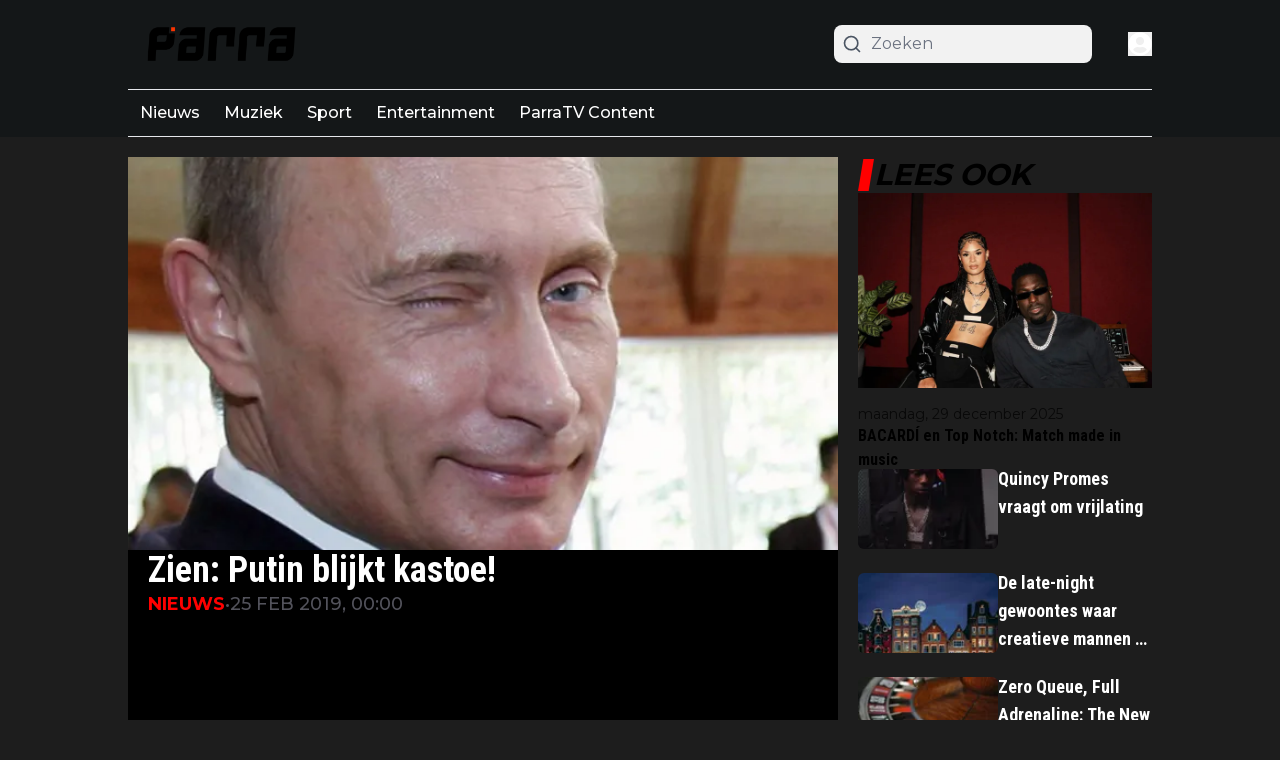

--- FILE ---
content_type: text/html; charset=utf-8
request_url: https://parra.nu/zien-putin-blijkt-kastoe
body_size: 42982
content:
<!DOCTYPE html><html translate="no" lang="nl" class="user_preferences_dark __variable_e80465 __variable_108f78 "><head><meta charSet="utf-8"/><meta name="viewport" content="width=device-width, initial-scale=1"/><link rel="preload" href="https://cdn.parra.nu/_next/static/media/904be59b21bd51cb-s.p.woff2" as="font" crossorigin="" type="font/woff2"/><link rel="preload" href="https://cdn.parra.nu/_next/static/media/dc1a31dd116e0329-s.p.woff2" as="font" crossorigin="" type="font/woff2"/><link rel="preload" as="image" imageSrcSet="https://r.testifier.nl/Acbs8526SDKI/resizing_type:fit/width:256/height:170/plain/https://s3-newsifier.ams3.digitaloceanspaces.com/parra.nu/images/2024-01/parra-logo-white-65a7946885ee3.png@webp 256w, https://r.testifier.nl/Acbs8526SDKI/resizing_type:fit/width:384/height:256/plain/https://s3-newsifier.ams3.digitaloceanspaces.com/parra.nu/images/2024-01/parra-logo-white-65a7946885ee3.png@webp 384w, https://r.testifier.nl/Acbs8526SDKI/resizing_type:fit/width:640/height:426/plain/https://s3-newsifier.ams3.digitaloceanspaces.com/parra.nu/images/2024-01/parra-logo-white-65a7946885ee3.png@webp 640w, https://r.testifier.nl/Acbs8526SDKI/resizing_type:fit/width:750/height:500/plain/https://s3-newsifier.ams3.digitaloceanspaces.com/parra.nu/images/2024-01/parra-logo-white-65a7946885ee3.png@webp 750w, https://r.testifier.nl/Acbs8526SDKI/resizing_type:fit/width:828/height:552/plain/https://s3-newsifier.ams3.digitaloceanspaces.com/parra.nu/images/2024-01/parra-logo-white-65a7946885ee3.png@webp 828w, https://r.testifier.nl/Acbs8526SDKI/resizing_type:fit/width:1080/height:720/plain/https://s3-newsifier.ams3.digitaloceanspaces.com/parra.nu/images/2024-01/parra-logo-white-65a7946885ee3.png@webp 1080w, https://r.testifier.nl/Acbs8526SDKI/resizing_type:fit/width:1200/height:800/plain/https://s3-newsifier.ams3.digitaloceanspaces.com/parra.nu/images/2024-01/parra-logo-white-65a7946885ee3.png@webp 1200w, https://r.testifier.nl/Acbs8526SDKI/resizing_type:fit/width:1920/height:1280/plain/https://s3-newsifier.ams3.digitaloceanspaces.com/parra.nu/images/2024-01/parra-logo-white-65a7946885ee3.png@webp 1920w, https://r.testifier.nl/Acbs8526SDKI/resizing_type:fit/width:2048/height:1365/plain/https://s3-newsifier.ams3.digitaloceanspaces.com/parra.nu/images/2024-01/parra-logo-white-65a7946885ee3.png@webp 2048w, https://r.testifier.nl/Acbs8526SDKI/resizing_type:fit/width:3840/height:2560/plain/https://s3-newsifier.ams3.digitaloceanspaces.com/parra.nu/images/2024-01/parra-logo-white-65a7946885ee3.png@webp 3840w" imageSizes="(max-width: 768px) 40vw, (max-width: 1200px) 40vw, 33vw" fetchPriority="high"/><link rel="preload" as="image" imageSrcSet="https://r.testifier.nl/Acbs8526SDKI/resizing_type:fit/width:256/height:170/plain/https://s3-newsifier.ams3.digitaloceanspaces.com/parra.nu/images/2024-01/parra-logo-for-dark-theme-659d26011fe5b.png@webp 256w, https://r.testifier.nl/Acbs8526SDKI/resizing_type:fit/width:384/height:256/plain/https://s3-newsifier.ams3.digitaloceanspaces.com/parra.nu/images/2024-01/parra-logo-for-dark-theme-659d26011fe5b.png@webp 384w, https://r.testifier.nl/Acbs8526SDKI/resizing_type:fit/width:640/height:426/plain/https://s3-newsifier.ams3.digitaloceanspaces.com/parra.nu/images/2024-01/parra-logo-for-dark-theme-659d26011fe5b.png@webp 640w, https://r.testifier.nl/Acbs8526SDKI/resizing_type:fit/width:750/height:500/plain/https://s3-newsifier.ams3.digitaloceanspaces.com/parra.nu/images/2024-01/parra-logo-for-dark-theme-659d26011fe5b.png@webp 750w, https://r.testifier.nl/Acbs8526SDKI/resizing_type:fit/width:828/height:552/plain/https://s3-newsifier.ams3.digitaloceanspaces.com/parra.nu/images/2024-01/parra-logo-for-dark-theme-659d26011fe5b.png@webp 828w, https://r.testifier.nl/Acbs8526SDKI/resizing_type:fit/width:1080/height:720/plain/https://s3-newsifier.ams3.digitaloceanspaces.com/parra.nu/images/2024-01/parra-logo-for-dark-theme-659d26011fe5b.png@webp 1080w, https://r.testifier.nl/Acbs8526SDKI/resizing_type:fit/width:1200/height:800/plain/https://s3-newsifier.ams3.digitaloceanspaces.com/parra.nu/images/2024-01/parra-logo-for-dark-theme-659d26011fe5b.png@webp 1200w, https://r.testifier.nl/Acbs8526SDKI/resizing_type:fit/width:1920/height:1280/plain/https://s3-newsifier.ams3.digitaloceanspaces.com/parra.nu/images/2024-01/parra-logo-for-dark-theme-659d26011fe5b.png@webp 1920w, https://r.testifier.nl/Acbs8526SDKI/resizing_type:fit/width:2048/height:1365/plain/https://s3-newsifier.ams3.digitaloceanspaces.com/parra.nu/images/2024-01/parra-logo-for-dark-theme-659d26011fe5b.png@webp 2048w, https://r.testifier.nl/Acbs8526SDKI/resizing_type:fit/width:3840/height:2560/plain/https://s3-newsifier.ams3.digitaloceanspaces.com/parra.nu/images/2024-01/parra-logo-for-dark-theme-659d26011fe5b.png@webp 3840w" imageSizes="(max-width: 768px) 40vw, (max-width: 1200px) 40vw, 33vw" fetchPriority="high"/><style data-precedence="next" data-href="https://cdn.parra.nu/_next/static/css/f9ec86acd3474d82.css https://cdn.parra.nu/_next/static/css/7db308747df1cdb7.css https://cdn.parra.nu/_next/static/css/dff0c84c4d678c7e.css https://cdn.parra.nu/_next/static/css/b5758e3c4ebb31d5.css">.dark a,.dark button,.dark h1,.dark h2,.dark h3,.dark h4,.dark h5,.dark h6,.dark p{color:white!important}.dark body{background-color:#1d1d1d!important}.articleHeader__category,.featuredArticles__big__category,.featuredArticles__small__category{color:#ff0000!important}.articlesList__item__author,.articlesList__item__category{display:none!important}.articlesList__item__info{background-color:black!important;padding:16px;min-height:125px!important}.articlesList__item__info a{order:2!important}.articlesList__item__info h2{color:white!important}.articlesList__item__info p{color:white!important;opacity:.7!important;order:1!important}.articlesList__item__image{border-radius:0!important}.dark .articlesList--GizHorizontal .articlesList__paginate,.dark .articlesList--ParraV .articlesList__paginate{width:-moz-fit-content!important;width:fit-content!important;margin:0 auto!important;padding:16px!important;border:2px solid white!important;background:transparent!important;text-transform:uppercase;border-radius:0!important;color:white!important}.header__sidebar-btn{display:none!important}.articlesList--GizHorizontal .articlesList__paginate,.articlesList--ParraV .articlesList__paginate{border:1px solid black!important;background:transparent!important;color:black!important;width:-moz-fit-content!important;width:fit-content!important;margin:0 auto!important;padding:16px!important;text-transform:uppercase;border-radius:0!important}@media (min-width:1024px){.lg\:grid-cols-\[61\%_35\%\]{grid-template-columns:69.3% 28.7%!important}.lg\:gap-\[4\%\]{gap:2%!important}}.articlesList--ParraV .articlesList__item:first-child .articlesList__item__image{border:4px solid red;border-radius:6px!important}.articlesList--ParraV .articlesList__item:not(:first-child) .articlesList__item__image{border:4px solid green;border-radius:6px!important}.articlesList__item__arrow{display:none!important}.articlesList--Summary{box-shadow:none!important;border:0!important;padding:0!important}.articlesList--Summary a:hover{text-decoration:underline}.dark .header--dds{background-color:#141718!important}.header--dds{background-color:#ffffff!important}.dark #flex--articleContent{background-color:#000!important}.articlesList__paginate__divider{display:none!important}.articlesList--DDS6 .articlesList__paginate{margin-top:0!important}.articlesList--DDS6 .articlesList__paginate button{border:1px solid black!important;color:black!important;border-radius:0!important}.articlesList--DDS6 .articlesList__paginate button,.dark .articlesList--DDS6 .articlesList__paginate button{background:transparent!important;width:-moz-fit-content!important;width:fit-content!important;margin:0 auto!important;padding:16px!important;text-transform:uppercase}.dark .articlesList--DDS6 .articlesList__paginate button{border:2px solid white!important;border-radius:0!important;color:white!important}#sidebar .articlesList--GizHorizontal .articlesList__item__info{background:transparent!important;padding:16px 0!important}#sidebar .articlesList--GizHorizontal .articlesList__item__info h2,#sidebar .articlesList--GizHorizontal .articlesList__item__info p{color:initial!important}#sidebar .articlesList--GizHorizontal{margin-bottom:-80px!important}.articleHeader--DDS .articleHeader__info{border:none!important;padding:0 20px!important}.articleHeader--DDS .articleHeader__category{color:#ff0000!important}#featured-section .articlesList--DDS6 .articlesList__item{padding:8px 0!important}.featuredArticles .featuredArticles__big{aspect-ratio:1!important}.featuredArticles .featuredArticles__small img{aspect-ratio:16/14!important}*,:after,:before{--tw-border-spacing-x:0;--tw-border-spacing-y:0;--tw-translate-x:0;--tw-translate-y:0;--tw-rotate:0;--tw-skew-x:0;--tw-skew-y:0;--tw-scale-x:1;--tw-scale-y:1;--tw-pan-x: ;--tw-pan-y: ;--tw-pinch-zoom: ;--tw-scroll-snap-strictness:proximity;--tw-gradient-from-position: ;--tw-gradient-via-position: ;--tw-gradient-to-position: ;--tw-ordinal: ;--tw-slashed-zero: ;--tw-numeric-figure: ;--tw-numeric-spacing: ;--tw-numeric-fraction: ;--tw-ring-inset: ;--tw-ring-offset-width:0px;--tw-ring-offset-color:#fff;--tw-ring-color:rgb(59 130 246/0.5);--tw-ring-offset-shadow:0 0 #0000;--tw-ring-shadow:0 0 #0000;--tw-shadow:0 0 #0000;--tw-shadow-colored:0 0 #0000;--tw-blur: ;--tw-brightness: ;--tw-contrast: ;--tw-grayscale: ;--tw-hue-rotate: ;--tw-invert: ;--tw-saturate: ;--tw-sepia: ;--tw-drop-shadow: ;--tw-backdrop-blur: ;--tw-backdrop-brightness: ;--tw-backdrop-contrast: ;--tw-backdrop-grayscale: ;--tw-backdrop-hue-rotate: ;--tw-backdrop-invert: ;--tw-backdrop-opacity: ;--tw-backdrop-saturate: ;--tw-backdrop-sepia: ;--tw-contain-size: ;--tw-contain-layout: ;--tw-contain-paint: ;--tw-contain-style: }::backdrop{--tw-border-spacing-x:0;--tw-border-spacing-y:0;--tw-translate-x:0;--tw-translate-y:0;--tw-rotate:0;--tw-skew-x:0;--tw-skew-y:0;--tw-scale-x:1;--tw-scale-y:1;--tw-pan-x: ;--tw-pan-y: ;--tw-pinch-zoom: ;--tw-scroll-snap-strictness:proximity;--tw-gradient-from-position: ;--tw-gradient-via-position: ;--tw-gradient-to-position: ;--tw-ordinal: ;--tw-slashed-zero: ;--tw-numeric-figure: ;--tw-numeric-spacing: ;--tw-numeric-fraction: ;--tw-ring-inset: ;--tw-ring-offset-width:0px;--tw-ring-offset-color:#fff;--tw-ring-color:rgb(59 130 246/0.5);--tw-ring-offset-shadow:0 0 #0000;--tw-ring-shadow:0 0 #0000;--tw-shadow:0 0 #0000;--tw-shadow-colored:0 0 #0000;--tw-blur: ;--tw-brightness: ;--tw-contrast: ;--tw-grayscale: ;--tw-hue-rotate: ;--tw-invert: ;--tw-saturate: ;--tw-sepia: ;--tw-drop-shadow: ;--tw-backdrop-blur: ;--tw-backdrop-brightness: ;--tw-backdrop-contrast: ;--tw-backdrop-grayscale: ;--tw-backdrop-hue-rotate: ;--tw-backdrop-invert: ;--tw-backdrop-opacity: ;--tw-backdrop-saturate: ;--tw-backdrop-sepia: ;--tw-contain-size: ;--tw-contain-layout: ;--tw-contain-paint: ;--tw-contain-style: }

/*
! tailwindcss v3.4.17 | MIT License | https://tailwindcss.com
*/*,:after,:before{box-sizing:border-box;border:0 solid #e5e7eb}:after,:before{--tw-content:""}:host,html{line-height:1.5;-webkit-text-size-adjust:100%;-moz-tab-size:4;-o-tab-size:4;tab-size:4;font-family:ui-sans-serif,system-ui,sans-serif,Apple Color Emoji,Segoe UI Emoji,Segoe UI Symbol,Noto Color Emoji;font-feature-settings:normal;font-variation-settings:normal;-webkit-tap-highlight-color:transparent}body{margin:0;line-height:inherit}hr{height:0;color:inherit;border-top-width:1px}abbr:where([title]){-webkit-text-decoration:underline dotted;text-decoration:underline dotted}h1,h2,h3,h4,h5,h6{font-size:inherit;font-weight:inherit}a{color:inherit;text-decoration:inherit}b,strong{font-weight:bolder}code,kbd,pre,samp{font-family:ui-monospace,SFMono-Regular,Menlo,Monaco,Consolas,Liberation Mono,Courier New,monospace;font-feature-settings:normal;font-variation-settings:normal;font-size:1em}small{font-size:80%}sub,sup{font-size:75%;line-height:0;position:relative;vertical-align:baseline}sub{bottom:-.25em}sup{top:-.5em}table{text-indent:0;border-color:inherit;border-collapse:collapse}button,input,optgroup,select,textarea{font-family:inherit;font-feature-settings:inherit;font-variation-settings:inherit;font-size:100%;font-weight:inherit;line-height:inherit;letter-spacing:inherit;color:inherit;margin:0;padding:0}button,select{text-transform:none}button,input:where([type=button]),input:where([type=reset]),input:where([type=submit]){-webkit-appearance:button;background-color:transparent;background-image:none}:-moz-focusring{outline:auto}:-moz-ui-invalid{box-shadow:none}progress{vertical-align:baseline}::-webkit-inner-spin-button,::-webkit-outer-spin-button{height:auto}[type=search]{-webkit-appearance:textfield;outline-offset:-2px}::-webkit-search-decoration{-webkit-appearance:none}::-webkit-file-upload-button{-webkit-appearance:button;font:inherit}summary{display:list-item}blockquote,dd,dl,figure,h1,h2,h3,h4,h5,h6,hr,p,pre{margin:0}fieldset{margin:0}fieldset,legend{padding:0}menu,ol,ul{list-style:none;margin:0;padding:0}dialog{padding:0}textarea{resize:vertical}input::-moz-placeholder,textarea::-moz-placeholder{opacity:1;color:#9ca3af}input::placeholder,textarea::placeholder{opacity:1;color:#9ca3af}[role=button],button{cursor:pointer}:disabled{cursor:default}audio,canvas,embed,iframe,img,object,svg,video{display:block;vertical-align:middle}img,video{max-width:100%;height:auto}[hidden]:where(:not([hidden=until-found])){display:none}.container{width:100%}@media (min-width:640px){.container{max-width:640px}}@media (min-width:768px){.container{max-width:768px}}@media (min-width:1024px){.container{max-width:1024px}}@media (min-width:1280px){.container{max-width:1280px}}@media (min-width:1536px){.container{max-width:1536px}}.aspect-h-2{--tw-aspect-h:2}.aspect-h-9{--tw-aspect-h:9}.aspect-w-16{position:relative;padding-bottom:calc(var(--tw-aspect-h) / var(--tw-aspect-w) * 100%);--tw-aspect-w:16}.aspect-w-16>*{position:absolute;height:100%;width:100%;top:0;right:0;bottom:0;left:0}.aspect-w-3{position:relative;padding-bottom:calc(var(--tw-aspect-h) / var(--tw-aspect-w) * 100%);--tw-aspect-w:3}.aspect-w-3>*{position:absolute;height:100%;width:100%;top:0;right:0;bottom:0;left:0}.sr-only{position:absolute;width:1px;height:1px;padding:0;margin:-1px;overflow:hidden;clip:rect(0,0,0,0);white-space:nowrap;border-width:0}.pointer-events-none{pointer-events:none}.pointer-events-auto{pointer-events:auto}.visible{visibility:visible}.static{position:static}.fixed{position:fixed}.absolute{position:absolute}.relative{position:relative}.inset-0{inset:0}.inset-x-0{left:0;right:0}.inset-y-0{top:0;bottom:0}.-left-4{left:-1rem}.-right-12{right:-3rem}.-top-2{top:-.5rem}.bottom-0{bottom:0}.bottom-5{bottom:1.25rem}.bottom-full{bottom:100%}.left-0{left:0}.left-1\/2{left:50%}.left-2{left:.5rem}.left-4{left:1rem}.left-\[1\.67px\]{left:1.67px}.right-0{right:0}.right-4{right:1rem}.top-0{top:0}.top-12{top:3rem}.top-2{top:.5rem}.top-3{top:.75rem}.top-\[1\.67px\]{top:1.67px}.top-\[2px\]{top:2px}.top-full{top:100%}.z-0{z-index:0}.z-10{z-index:10}.z-20{z-index:20}.z-30{z-index:30}.z-40{z-index:40}.z-50{z-index:50}.-m-4{margin:-1rem}.m-0{margin:0}.m-auto{margin:auto}.mx-0{margin-left:0;margin-right:0}.mx-3{margin-left:.75rem;margin-right:.75rem}.mx-4{margin-left:1rem;margin-right:1rem}.mx-auto{margin-left:auto;margin-right:auto}.my-1{margin-top:.25rem;margin-bottom:.25rem}.my-10{margin-top:2.5rem;margin-bottom:2.5rem}.my-12{margin-top:3rem;margin-bottom:3rem}.my-2{margin-top:.5rem;margin-bottom:.5rem}.my-3{margin-top:.75rem;margin-bottom:.75rem}.my-4{margin-top:1rem;margin-bottom:1rem}.my-6{margin-top:1.5rem;margin-bottom:1.5rem}.my-7{margin-top:1.75rem;margin-bottom:1.75rem}.my-8{margin-top:2rem;margin-bottom:2rem}.my-auto{margin-top:auto;margin-bottom:auto}.-mt-1{margin-top:-.25rem}.-mt-4{margin-top:-1rem}.-mt-5{margin-top:-1.25rem}.mb-0{margin-bottom:0}.mb-1{margin-bottom:.25rem}.mb-1\.5{margin-bottom:.375rem}.mb-10{margin-bottom:2.5rem}.mb-16{margin-bottom:4rem}.mb-2{margin-bottom:.5rem}.mb-3{margin-bottom:.75rem}.mb-4{margin-bottom:1rem}.mb-5{margin-bottom:1.25rem}.mb-6{margin-bottom:1.5rem}.mb-8{margin-bottom:2rem}.ml-1{margin-left:.25rem}.ml-2{margin-left:.5rem}.ml-3{margin-left:.75rem}.ml-auto{margin-left:auto}.mr-1{margin-right:.25rem}.mr-2{margin-right:.5rem}.mr-2\.5{margin-right:.625rem}.mr-3{margin-right:.75rem}.mr-4{margin-right:1rem}.mr-5{margin-right:1.25rem}.mt-0{margin-top:0}.mt-0\.5{margin-top:.125rem}.mt-1{margin-top:.25rem}.mt-2{margin-top:.5rem}.mt-3{margin-top:.75rem}.mt-4{margin-top:1rem}.mt-40{margin-top:10rem}.mt-6{margin-top:1.5rem}.mt-8{margin-top:2rem}.line-clamp-1{-webkit-line-clamp:1}.line-clamp-1,.line-clamp-2{overflow:hidden;display:-webkit-box;-webkit-box-orient:vertical}.line-clamp-2{-webkit-line-clamp:2}.line-clamp-3{-webkit-line-clamp:3}.line-clamp-3,.line-clamp-4{overflow:hidden;display:-webkit-box;-webkit-box-orient:vertical}.line-clamp-4{-webkit-line-clamp:4}.line-clamp-5{-webkit-line-clamp:5}.line-clamp-5,.line-clamp-6{overflow:hidden;display:-webkit-box;-webkit-box-orient:vertical}.line-clamp-6{-webkit-line-clamp:6}.block{display:block}.inline-block{display:inline-block}.inline{display:inline}.flex{display:flex}.inline-flex{display:inline-flex}.table{display:table}.grid{display:grid}.hidden{display:none}.aspect-1{aspect-ratio:1}.aspect-\[1\/1\]{aspect-ratio:1/1}.aspect-\[16\/10\]{aspect-ratio:16/10}.aspect-\[16\/9\]{aspect-ratio:16/9}.h-0{height:0}.h-0\.5{height:.125rem}.h-10{height:2.5rem}.h-12{height:3rem}.h-14{height:3.5rem}.h-16{height:4rem}.h-2{height:.5rem}.h-20{height:5rem}.h-24{height:6rem}.h-3{height:.75rem}.h-32{height:8rem}.h-4{height:1rem}.h-5{height:1.25rem}.h-6{height:1.5rem}.h-7{height:1.75rem}.h-8{height:2rem}.h-9{height:2.25rem}.h-\[120px\]{height:120px}.h-\[1px\]{height:1px}.h-\[200px\]{height:200px}.h-\[20px\]{height:20px}.h-\[250px\]{height:250px}.h-\[25px\]{height:25px}.h-\[2px\]{height:2px}.h-\[400px\]{height:400px}.h-\[48px\]{height:48px}.h-\[4px\]{height:4px}.h-\[52px\]{height:52px}.h-\[58px\]{height:58px}.h-\[70px\]{height:70px}.h-\[80px\]{height:80px}.h-auto{height:auto}.h-fit{height:-moz-fit-content;height:fit-content}.h-full{height:100%}.h-screen{height:100vh}.max-h-0{max-height:0}.max-h-\[10em\]{max-height:10em}.max-h-\[400px\]{max-height:400px}.max-h-\[500px\]{max-height:500px}.min-h-\[100px\]{min-height:100px}.min-h-\[30vh\]{min-height:30vh}.min-h-\[360px\]{min-height:360px}.min-h-\[40vh\]{min-height:40vh}.min-h-\[42px\]{min-height:42px}.min-h-\[48px\]{min-height:48px}.min-h-\[500px\]{min-height:500px}.min-h-\[50vh\]{min-height:50vh}.min-h-\[600px\]{min-height:600px}.min-h-\[70vh\]{min-height:70vh}.min-h-\[75px\]{min-height:75px}.min-h-screen{min-height:100vh}.w-1\/2{width:50%}.w-1\/5{width:20%}.w-10{width:2.5rem}.w-11\/12{width:91.666667%}.w-12{width:3rem}.w-14{width:3.5rem}.w-16{width:4rem}.w-2{width:.5rem}.w-20{width:5rem}.w-24{width:6rem}.w-28{width:7rem}.w-3{width:.75rem}.w-3\/4{width:75%}.w-32{width:8rem}.w-36{width:9rem}.w-4{width:1rem}.w-4\/5{width:80%}.w-4\/6{width:66.666667%}.w-40{width:10rem}.w-5{width:1.25rem}.w-5\/12{width:41.666667%}.w-6{width:1.5rem}.w-7{width:1.75rem}.w-72{width:18rem}.w-8{width:2rem}.w-9{width:2.25rem}.w-9\/12{width:75%}.w-\[100px\]{width:100px}.w-\[120px\]{width:120px}.w-\[128px\]{width:128px}.w-\[130px\]{width:130px}.w-\[142px\]{width:142px}.w-\[150px\]{width:150px}.w-\[20px\]{width:20px}.w-\[25px\]{width:25px}.w-\[300px\]{width:300px}.w-\[48px\]{width:48px}.w-\[4px\]{width:4px}.w-\[52px\]{width:52px}.w-\[72px\]{width:72px}.w-\[90vw\]{width:90vw}.w-auto{width:auto}.w-fit{width:-moz-fit-content;width:fit-content}.w-full{width:100%}.w-max{width:-moz-max-content;width:max-content}.w-screen{width:100vw}.min-w-0{min-width:0}.min-w-80{min-width:20rem}.min-w-\[120px\]{min-width:120px}.min-w-\[140px\]{min-width:140px}.min-w-\[40px\]{min-width:40px}.min-w-\[70px\]{min-width:70px}.min-w-fit{min-width:-moz-fit-content;min-width:fit-content}.min-w-full{min-width:100%}.min-w-min{min-width:-moz-min-content;min-width:min-content}.max-w-3xl{max-width:48rem}.max-w-4xl{max-width:56rem}.max-w-7xl{max-width:80rem}.max-w-\[150px\]{max-width:150px}.max-w-\[270px\]{max-width:270px}.max-w-\[350px\]{max-width:350px}.max-w-full{max-width:100%}.max-w-lg{max-width:32rem}.max-w-md{max-width:28rem}.max-w-min{max-width:-moz-min-content;max-width:min-content}.max-w-sm{max-width:24rem}.max-w-xs{max-width:20rem}.flex-1{flex:1 1 0%}.flex-\[1_0_0\]{flex:1 0 0}.flex-auto{flex:1 1 auto}.flex-shrink-0{flex-shrink:0}.shrink{flex-shrink:1}.shrink-0{flex-shrink:0}.flex-grow,.grow{flex-grow:1}.grow-0{flex-grow:0}.basis-0{flex-basis:0px}.basis-auto{flex-basis:auto}.table-fixed{table-layout:fixed}.origin-top-right{transform-origin:top right}.-translate-x-1\/2{--tw-translate-x:-50%}.-translate-x-1\/2,.translate-y-0{transform:translate(var(--tw-translate-x),var(--tw-translate-y)) rotate(var(--tw-rotate)) skewX(var(--tw-skew-x)) skewY(var(--tw-skew-y)) scaleX(var(--tw-scale-x)) scaleY(var(--tw-scale-y))}.translate-y-0{--tw-translate-y:0px}.translate-y-8{--tw-translate-y:2rem}.rotate-180,.translate-y-8{transform:translate(var(--tw-translate-x),var(--tw-translate-y)) rotate(var(--tw-rotate)) skewX(var(--tw-skew-x)) skewY(var(--tw-skew-y)) scaleX(var(--tw-scale-x)) scaleY(var(--tw-scale-y))}.rotate-180{--tw-rotate:180deg}.transform{transform:translate(var(--tw-translate-x),var(--tw-translate-y)) rotate(var(--tw-rotate)) skewX(var(--tw-skew-x)) skewY(var(--tw-skew-y)) scaleX(var(--tw-scale-x)) scaleY(var(--tw-scale-y))}@keyframes ping{75%,to{transform:scale(2);opacity:0}}.animate-ping{animation:ping 1s cubic-bezier(0,0,.2,1) infinite}@keyframes pulse{50%{opacity:.5}}.animate-pulse{animation:pulse 2s cubic-bezier(.4,0,.6,1) infinite}@keyframes spin{to{transform:rotate(1turn)}}.animate-spin{animation:spin 1s linear infinite}.cursor-default{cursor:default}.cursor-not-allowed{cursor:not-allowed}.cursor-pointer{cursor:pointer}.select-none{-webkit-user-select:none;-moz-user-select:none;user-select:none}.resize{resize:both}.list-outside{list-style-position:outside}.list-decimal{list-style-type:decimal}.list-disc{list-style-type:disc}.appearance-none{-webkit-appearance:none;-moz-appearance:none;appearance:none}.grid-cols-1{grid-template-columns:repeat(1,minmax(0,1fr))}.grid-cols-2{grid-template-columns:repeat(2,minmax(0,1fr))}.grid-cols-3{grid-template-columns:repeat(3,minmax(0,1fr))}.grid-cols-\[1fr_auto_1fr\]{grid-template-columns:1fr auto 1fr}.grid-cols-\[35\%_61\%\]{grid-template-columns:35% 61%}.grid-cols-\[61\%_35\%\]{grid-template-columns:61% 35%}.grid-rows-2{grid-template-rows:repeat(2,minmax(0,1fr))}.flex-row{flex-direction:row}.flex-col{flex-direction:column}.flex-col-reverse{flex-direction:column-reverse}.flex-wrap{flex-wrap:wrap}.content-center{align-content:center}.items-start{align-items:flex-start}.items-end{align-items:flex-end}.items-center{align-items:center}.items-baseline{align-items:baseline}.justify-start{justify-content:flex-start}.justify-end{justify-content:flex-end}.justify-center{justify-content:center}.justify-between{justify-content:space-between}.justify-around{justify-content:space-around}.justify-evenly{justify-content:space-evenly}.justify-items-center{justify-items:center}.gap-0\.5{gap:.125rem}.gap-1{gap:.25rem}.gap-1\.5{gap:.375rem}.gap-10{gap:2.5rem}.gap-2{gap:.5rem}.gap-3{gap:.75rem}.gap-4{gap:1rem}.gap-5{gap:1.25rem}.gap-6{gap:1.5rem}.gap-7{gap:1.75rem}.gap-8{gap:2rem}.gap-\[30px\]{gap:30px}.gap-\[4\%\]{gap:4%}.gap-\[5px\]{gap:5px}.space-x-2>:not([hidden])~:not([hidden]){--tw-space-x-reverse:0;margin-right:calc(.5rem * var(--tw-space-x-reverse));margin-left:calc(.5rem * calc(1 - var(--tw-space-x-reverse)))}.space-x-3>:not([hidden])~:not([hidden]){--tw-space-x-reverse:0;margin-right:calc(.75rem * var(--tw-space-x-reverse));margin-left:calc(.75rem * calc(1 - var(--tw-space-x-reverse)))}.space-x-4>:not([hidden])~:not([hidden]){--tw-space-x-reverse:0;margin-right:calc(1rem * var(--tw-space-x-reverse));margin-left:calc(1rem * calc(1 - var(--tw-space-x-reverse)))}.space-x-5>:not([hidden])~:not([hidden]){--tw-space-x-reverse:0;margin-right:calc(1.25rem * var(--tw-space-x-reverse));margin-left:calc(1.25rem * calc(1 - var(--tw-space-x-reverse)))}.space-y-2>:not([hidden])~:not([hidden]){--tw-space-y-reverse:0;margin-top:calc(.5rem * calc(1 - var(--tw-space-y-reverse)));margin-bottom:calc(.5rem * var(--tw-space-y-reverse))}.space-y-6>:not([hidden])~:not([hidden]){--tw-space-y-reverse:0;margin-top:calc(1.5rem * calc(1 - var(--tw-space-y-reverse)));margin-bottom:calc(1.5rem * var(--tw-space-y-reverse))}.divide-x>:not([hidden])~:not([hidden]){--tw-divide-x-reverse:0;border-right-width:calc(1px * var(--tw-divide-x-reverse));border-left-width:calc(1px * calc(1 - var(--tw-divide-x-reverse)))}.divide-x-0>:not([hidden])~:not([hidden]){--tw-divide-x-reverse:0;border-right-width:calc(0px * var(--tw-divide-x-reverse));border-left-width:calc(0px * calc(1 - var(--tw-divide-x-reverse)))}.divide-y>:not([hidden])~:not([hidden]){--tw-divide-y-reverse:0;border-top-width:calc(1px * calc(1 - var(--tw-divide-y-reverse)));border-bottom-width:calc(1px * var(--tw-divide-y-reverse))}.divide-gray-100>:not([hidden])~:not([hidden]){--tw-divide-opacity:1;border-color:rgb(243 244 246/var(--tw-divide-opacity,1))}.divide-gray-200>:not([hidden])~:not([hidden]){--tw-divide-opacity:1;border-color:rgb(229 231 235/var(--tw-divide-opacity,1))}.self-start{align-self:flex-start}.self-end{align-self:flex-end}.self-center{align-self:center}.self-stretch{align-self:stretch}.justify-self-center{justify-self:center}.overflow-auto{overflow:auto}.overflow-hidden{overflow:hidden}.overflow-x-auto{overflow-x:auto}.overflow-y-auto{overflow-y:auto}.overflow-x-hidden{overflow-x:hidden}.overflow-y-hidden{overflow-y:hidden}.overflow-x-scroll{overflow-x:scroll}.whitespace-nowrap{white-space:nowrap}.break-words{overflow-wrap:break-word}.rounded{border-radius:.25rem}.rounded-\[999px\]{border-radius:999px}.rounded-full{border-radius:9999px}.rounded-lg{border-radius:.5rem}.rounded-md{border-radius:.375rem}.rounded-none{border-radius:0}.rounded-sm{border-radius:.125rem}.rounded-xl{border-radius:.75rem}.rounded-b{border-bottom-right-radius:.25rem;border-bottom-left-radius:.25rem}.rounded-b-lg{border-bottom-right-radius:.5rem;border-bottom-left-radius:.5rem}.rounded-l{border-top-left-radius:.25rem;border-bottom-left-radius:.25rem}.rounded-t-lg{border-top-left-radius:.5rem;border-top-right-radius:.5rem}.border{border-width:1px}.border-0{border-width:0}.border-2{border-width:2px}.border-4{border-width:4px}.border-8{border-width:8px}.border-x{border-left-width:1px;border-right-width:1px}.border-y{border-top-width:1px}.border-b,.border-y{border-bottom-width:1px}.border-b-2{border-bottom-width:2px}.border-b-4{border-bottom-width:4px}.border-b-\[3px\]{border-bottom-width:3px}.border-b-\[5px\]{border-bottom-width:5px}.border-l-8{border-left-width:8px}.border-l-\[6px\]{border-left-width:6px}.border-r{border-right-width:1px}.border-t{border-top-width:1px}.border-t-4{border-top-width:4px}.border-t-\[5px\]{border-top-width:5px}.border-solid{border-style:solid}.border-\[\#E5E5E5\]{--tw-border-opacity:1;border-color:rgb(229 229 229/var(--tw-border-opacity,1))}.border-black{--tw-border-opacity:1;border-color:rgb(0 0 0/var(--tw-border-opacity,1))}.border-blue-500{--tw-border-opacity:1;border-color:rgb(59 130 246/var(--tw-border-opacity,1))}.border-gray-100{--tw-border-opacity:1;border-color:rgb(243 244 246/var(--tw-border-opacity,1))}.border-gray-200{--tw-border-opacity:1;border-color:rgb(229 231 235/var(--tw-border-opacity,1))}.border-gray-200\/30{border-color:rgb(229 231 235/.3)}.border-gray-200\/40{border-color:rgb(229 231 235/.4)}.border-gray-300{--tw-border-opacity:1;border-color:rgb(209 213 219/var(--tw-border-opacity,1))}.border-gray-500{--tw-border-opacity:1;border-color:rgb(107 114 128/var(--tw-border-opacity,1))}.border-green-500{--tw-border-opacity:1;border-color:rgb(34 197 94/var(--tw-border-opacity,1))}.border-neutral-200{--tw-border-opacity:1;border-color:rgb(229 229 229/var(--tw-border-opacity,1))}.border-primary{--tw-border-opacity:1;border-color:rgb(0 0 0/var(--tw-border-opacity,1))}.border-primary\/50{border-color:rgb(0 0 0/.5)}.border-primary\/70{border-color:rgb(0 0 0/.7)}.border-red-300{--tw-border-opacity:1;border-color:rgb(252 165 165/var(--tw-border-opacity,1))}.border-red-400{--tw-border-opacity:1;border-color:rgb(248 113 113/var(--tw-border-opacity,1))}.border-red-600{--tw-border-opacity:1;border-color:rgb(220 38 38/var(--tw-border-opacity,1))}.border-teal-500{--tw-border-opacity:1;border-color:rgb(20 184 166/var(--tw-border-opacity,1))}.border-transparent{border-color:transparent}.border-white{--tw-border-opacity:1;border-color:rgb(255 255 255/var(--tw-border-opacity,1))}.border-white\/10{border-color:rgb(255 255 255/.1)}.border-white\/30{border-color:rgb(255 255 255/.3)}.border-white\/40{border-color:rgb(255 255 255/.4)}.border-zinc-100{--tw-border-opacity:1;border-color:rgb(244 244 245/var(--tw-border-opacity,1))}.border-zinc-200{--tw-border-opacity:1;border-color:rgb(228 228 231/var(--tw-border-opacity,1))}.border-zinc-400{--tw-border-opacity:1;border-color:rgb(161 161 170/var(--tw-border-opacity,1))}.border-zinc-600{--tw-border-opacity:1;border-color:rgb(82 82 91/var(--tw-border-opacity,1))}.border-zinc-700{--tw-border-opacity:1;border-color:rgb(63 63 70/var(--tw-border-opacity,1))}.border-t-primary{--tw-border-opacity:1;border-top-color:rgb(0 0 0/var(--tw-border-opacity,1))}.border-opacity-40{--tw-border-opacity:0.4}.bg-\[\#25272833\]{background-color:#25272833}.bg-\[\#2E2E2E\]{--tw-bg-opacity:1;background-color:rgb(46 46 46/var(--tw-bg-opacity,1))}.bg-\[\#435A92\]{--tw-bg-opacity:1;background-color:rgb(67 90 146/var(--tw-bg-opacity,1))}.bg-\[\#F5F5F5\]{--tw-bg-opacity:1;background-color:rgb(245 245 245/var(--tw-bg-opacity,1))}.bg-\[\#f2f2f2\]{--tw-bg-opacity:1;background-color:rgb(242 242 242/var(--tw-bg-opacity,1))}.bg-black{--tw-bg-opacity:1;background-color:rgb(0 0 0/var(--tw-bg-opacity,1))}.bg-black\/50{background-color:rgb(0 0 0/.5)}.bg-black\/60{background-color:rgb(0 0 0/.6)}.bg-black\/90{background-color:rgb(0 0 0/.9)}.bg-blue-50{--tw-bg-opacity:1;background-color:rgb(239 246 255/var(--tw-bg-opacity,1))}.bg-blue-500{--tw-bg-opacity:1;background-color:rgb(59 130 246/var(--tw-bg-opacity,1))}.bg-emerald-400{--tw-bg-opacity:1;background-color:rgb(52 211 153/var(--tw-bg-opacity,1))}.bg-emerald-500{--tw-bg-opacity:1;background-color:rgb(16 185 129/var(--tw-bg-opacity,1))}.bg-emerald-600{--tw-bg-opacity:1;background-color:rgb(5 150 105/var(--tw-bg-opacity,1))}.bg-gray-100{--tw-bg-opacity:1;background-color:rgb(243 244 246/var(--tw-bg-opacity,1))}.bg-gray-200{--tw-bg-opacity:1;background-color:rgb(229 231 235/var(--tw-bg-opacity,1))}.bg-gray-300{--tw-bg-opacity:1;background-color:rgb(209 213 219/var(--tw-bg-opacity,1))}.bg-gray-50{--tw-bg-opacity:1;background-color:rgb(249 250 251/var(--tw-bg-opacity,1))}.bg-gray-500{--tw-bg-opacity:1;background-color:rgb(107 114 128/var(--tw-bg-opacity,1))}.bg-gray-800{--tw-bg-opacity:1;background-color:rgb(31 41 55/var(--tw-bg-opacity,1))}.bg-green-50{--tw-bg-opacity:1;background-color:rgb(240 253 244/var(--tw-bg-opacity,1))}.bg-green-500{--tw-bg-opacity:1;background-color:rgb(34 197 94/var(--tw-bg-opacity,1))}.bg-primary{--tw-bg-opacity:1;background-color:rgb(0 0 0/var(--tw-bg-opacity,1))}.bg-primary\/10{background-color:rgb(0 0 0/.1)}.bg-primary\/40{background-color:rgb(0 0 0/.4)}.bg-primary\/5{background-color:rgb(0 0 0/.05)}.bg-primary\/90{background-color:rgb(0 0 0/.9)}.bg-purple-700{--tw-bg-opacity:1;background-color:rgb(126 34 206/var(--tw-bg-opacity,1))}.bg-red-100{--tw-bg-opacity:1;background-color:rgb(254 226 226/var(--tw-bg-opacity,1))}.bg-red-50{--tw-bg-opacity:1;background-color:rgb(254 242 242/var(--tw-bg-opacity,1))}.bg-red-500{--tw-bg-opacity:1;background-color:rgb(239 68 68/var(--tw-bg-opacity,1))}.bg-red-600{--tw-bg-opacity:1;background-color:rgb(220 38 38/var(--tw-bg-opacity,1))}.bg-red-700{--tw-bg-opacity:1;background-color:rgb(185 28 28/var(--tw-bg-opacity,1))}.bg-slate-200{--tw-bg-opacity:1;background-color:rgb(226 232 240/var(--tw-bg-opacity,1))}.bg-teal-100{--tw-bg-opacity:1;background-color:rgb(204 251 241/var(--tw-bg-opacity,1))}.bg-transparent{background-color:transparent}.bg-white{--tw-bg-opacity:1;background-color:rgb(255 255 255/var(--tw-bg-opacity,1))}.bg-white\/10{background-color:rgb(255 255 255/.1)}.bg-white\/70{background-color:rgb(255 255 255/.7)}.bg-yellow-300\/90{background-color:rgb(253 224 71/.9)}.bg-yellow-50{--tw-bg-opacity:1;background-color:rgb(254 252 232/var(--tw-bg-opacity,1))}.bg-yellow-500{--tw-bg-opacity:1;background-color:rgb(234 179 8/var(--tw-bg-opacity,1))}.bg-zinc-100{--tw-bg-opacity:1;background-color:rgb(244 244 245/var(--tw-bg-opacity,1))}.bg-zinc-200{--tw-bg-opacity:1;background-color:rgb(228 228 231/var(--tw-bg-opacity,1))}.bg-opacity-20{--tw-bg-opacity:0.2}.bg-opacity-70{--tw-bg-opacity:0.7}.bg-opacity-75{--tw-bg-opacity:0.75}.bg-opacity-80{--tw-bg-opacity:0.8}.bg-gradient-to-r{background-image:linear-gradient(to right,var(--tw-gradient-stops))}.bg-gradient-to-t{background-image:linear-gradient(to top,var(--tw-gradient-stops))}.from-gray-300{--tw-gradient-from:#d1d5db var(--tw-gradient-from-position);--tw-gradient-to:rgb(209 213 219/0) var(--tw-gradient-to-position);--tw-gradient-stops:var(--tw-gradient-from),var(--tw-gradient-to)}.from-neutral-800\/50{--tw-gradient-from:rgb(38 38 38/0.5) var(--tw-gradient-from-position);--tw-gradient-to:rgb(38 38 38/0) var(--tw-gradient-to-position);--tw-gradient-stops:var(--tw-gradient-from),var(--tw-gradient-to)}.to-primary{--tw-gradient-to:#000000 var(--tw-gradient-to-position)}.to-transparent{--tw-gradient-to:transparent var(--tw-gradient-to-position)}.fill-\[\#0000a4\]{fill:#0000a4}.fill-\[\#00E676\]{fill:#00E676}.fill-\[\#395185\]{fill:#395185}.fill-primary{fill:#000000}.fill-white{fill:#fff}.stroke-neutral-500{stroke:#737373}.object-contain{-o-object-fit:contain;object-fit:contain}.object-cover{-o-object-fit:cover;object-fit:cover}.object-center{-o-object-position:center;object-position:center}.object-top{-o-object-position:top;object-position:top}.p-0{padding:0}.p-1{padding:.25rem}.p-2{padding:.5rem}.p-2\.5{padding:.625rem}.p-3{padding:.75rem}.p-4{padding:1rem}.p-5{padding:1.25rem}.p-6{padding:1.5rem}.px-0{padding-left:0;padding-right:0}.px-0\.5{padding-left:.125rem;padding-right:.125rem}.px-1{padding-left:.25rem;padding-right:.25rem}.px-1\.5{padding-left:.375rem;padding-right:.375rem}.px-10{padding-left:2.5rem;padding-right:2.5rem}.px-11{padding-left:2.75rem;padding-right:2.75rem}.px-12{padding-left:3rem;padding-right:3rem}.px-14{padding-left:3.5rem;padding-right:3.5rem}.px-16{padding-left:4rem;padding-right:4rem}.px-2{padding-left:.5rem;padding-right:.5rem}.px-2\.5{padding-left:.625rem;padding-right:.625rem}.px-20{padding-left:5rem;padding-right:5rem}.px-24{padding-left:6rem;padding-right:6rem}.px-28{padding-left:7rem;padding-right:7rem}.px-3{padding-left:.75rem;padding-right:.75rem}.px-3\.5{padding-left:.875rem;padding-right:.875rem}.px-32{padding-left:8rem;padding-right:8rem}.px-36{padding-left:9rem;padding-right:9rem}.px-4{padding-left:1rem;padding-right:1rem}.px-40{padding-left:10rem;padding-right:10rem}.px-44{padding-left:11rem;padding-right:11rem}.px-48{padding-left:12rem;padding-right:12rem}.px-5{padding-left:1.25rem;padding-right:1.25rem}.px-52{padding-left:13rem;padding-right:13rem}.px-56{padding-left:14rem;padding-right:14rem}.px-6{padding-left:1.5rem;padding-right:1.5rem}.px-60{padding-left:15rem;padding-right:15rem}.px-64{padding-left:16rem;padding-right:16rem}.px-7{padding-left:1.75rem;padding-right:1.75rem}.px-72{padding-left:18rem;padding-right:18rem}.px-8{padding-left:2rem;padding-right:2rem}.px-80{padding-left:20rem;padding-right:20rem}.px-9{padding-left:2.25rem;padding-right:2.25rem}.px-96{padding-left:24rem;padding-right:24rem}.px-\[75px\]{padding-left:75px;padding-right:75px}.px-px{padding-left:1px;padding-right:1px}.py-0{padding-top:0;padding-bottom:0}.py-0\.5{padding-top:.125rem;padding-bottom:.125rem}.py-1{padding-top:.25rem;padding-bottom:.25rem}.py-1\.5{padding-top:.375rem;padding-bottom:.375rem}.py-10{padding-top:2.5rem;padding-bottom:2.5rem}.py-11{padding-top:2.75rem;padding-bottom:2.75rem}.py-12{padding-top:3rem;padding-bottom:3rem}.py-14{padding-top:3.5rem;padding-bottom:3.5rem}.py-16{padding-top:4rem;padding-bottom:4rem}.py-2{padding-top:.5rem;padding-bottom:.5rem}.py-2\.5{padding-top:.625rem;padding-bottom:.625rem}.py-20{padding-top:5rem;padding-bottom:5rem}.py-24{padding-top:6rem;padding-bottom:6rem}.py-28{padding-top:7rem;padding-bottom:7rem}.py-3{padding-top:.75rem;padding-bottom:.75rem}.py-3\.5{padding-top:.875rem;padding-bottom:.875rem}.py-32{padding-top:8rem;padding-bottom:8rem}.py-36{padding-top:9rem;padding-bottom:9rem}.py-4{padding-top:1rem;padding-bottom:1rem}.py-40{padding-top:10rem;padding-bottom:10rem}.py-44{padding-top:11rem;padding-bottom:11rem}.py-48{padding-top:12rem;padding-bottom:12rem}.py-5{padding-top:1.25rem;padding-bottom:1.25rem}.py-52{padding-top:13rem;padding-bottom:13rem}.py-56{padding-top:14rem;padding-bottom:14rem}.py-6{padding-top:1.5rem;padding-bottom:1.5rem}.py-60{padding-top:15rem;padding-bottom:15rem}.py-64{padding-top:16rem;padding-bottom:16rem}.py-7{padding-top:1.75rem;padding-bottom:1.75rem}.py-72{padding-top:18rem;padding-bottom:18rem}.py-8{padding-top:2rem;padding-bottom:2rem}.py-80{padding-top:20rem;padding-bottom:20rem}.py-9{padding-top:2.25rem;padding-bottom:2.25rem}.py-96{padding-top:24rem;padding-bottom:24rem}.py-\[6px\]{padding-top:6px;padding-bottom:6px}.py-px{padding-top:1px;padding-bottom:1px}.pb-0\.5{padding-bottom:.125rem}.pb-1{padding-bottom:.25rem}.pb-10{padding-bottom:2.5rem}.pb-2{padding-bottom:.5rem}.pb-3{padding-bottom:.75rem}.pb-5{padding-bottom:1.25rem}.pb-6{padding-bottom:1.5rem}.pb-7{padding-bottom:1.75rem}.pb-8{padding-bottom:2rem}.pl-0{padding-left:0}.pl-10{padding-left:2.5rem}.pl-12{padding-left:3rem}.pl-2{padding-left:.5rem}.pl-3{padding-left:.75rem}.pl-4{padding-left:1rem}.pl-6{padding-left:1.5rem}.pl-9{padding-left:2.25rem}.pr-1{padding-right:.25rem}.pr-10{padding-right:2.5rem}.pr-2{padding-right:.5rem}.pr-3{padding-right:.75rem}.pt-1{padding-top:.25rem}.pt-12{padding-top:3rem}.pt-2{padding-top:.5rem}.pt-3{padding-top:.75rem}.pt-4{padding-top:1rem}.pt-5{padding-top:1.25rem}.text-left{text-align:left}.text-center{text-align:center}.text-right{text-align:right}.align-middle{vertical-align:middle}.font-mono{font-family:ui-monospace,SFMono-Regular,Menlo,Monaco,Consolas,Liberation Mono,Courier New,monospace}.font-primary{font-family:var(--font-primary)}.font-sans{font-family:ui-sans-serif,system-ui,sans-serif,Apple Color Emoji,Segoe UI Emoji,Segoe UI Symbol,Noto Color Emoji}.font-secondary{font-family:var(--font-secondary)}.text-2xl{font-size:1.5rem;line-height:2rem}.text-3xl{font-size:1.875rem;line-height:2.25rem}.text-4xl{font-size:2.25rem;line-height:2.5rem}.text-5xl{font-size:3rem;line-height:1}.text-7xl{font-size:4.5rem;line-height:1}.text-\[0px\]{font-size:0}.text-\[10px\]{font-size:10px}.text-\[11px\]{font-size:11px}.text-\[14px\]{font-size:14px}.text-\[22px\]{font-size:22px}.text-\[32px\]{font-size:32px}.text-base{font-size:1rem;line-height:1.5rem}.text-lg{font-size:1.125rem;line-height:1.75rem}.text-sm{font-size:.875rem;line-height:1.25rem}.text-xl{font-size:1.25rem;line-height:1.75rem}.text-xs{font-size:.75rem;line-height:1rem}.font-bold{font-weight:700}.font-extrabold{font-weight:800}.font-light{font-weight:300}.font-medium{font-weight:500}.font-normal{font-weight:400}.font-semibold{font-weight:600}.uppercase{text-transform:uppercase}.lowercase{text-transform:lowercase}.capitalize{text-transform:capitalize}.italic{font-style:italic}.leading-5{line-height:1.25rem}.leading-6{line-height:1.5rem}.leading-\[normal\]{line-height:normal}.leading-normal{line-height:1.5}.leading-tight{line-height:1.25}.tracking-tight{letter-spacing:-.025em}.tracking-wider{letter-spacing:.05em}.\!text-gray-600{--tw-text-opacity:1!important;color:rgb(75 85 99/var(--tw-text-opacity,1))!important}.text-\[\#252728\]{--tw-text-opacity:1;color:rgb(37 39 40/var(--tw-text-opacity,1))}.text-\[\#252728\]\/70{color:rgb(37 39 40/.7)}.text-\[\#2e90fa\]{--tw-text-opacity:1;color:rgb(46 144 250/var(--tw-text-opacity,1))}.text-\[\#454F57\]{--tw-text-opacity:1;color:rgb(69 79 87/var(--tw-text-opacity,1))}.text-\[\#4BB543\]{--tw-text-opacity:1;color:rgb(75 181 67/var(--tw-text-opacity,1))}.text-\[\#667085\]{--tw-text-opacity:1;color:rgb(102 112 133/var(--tw-text-opacity,1))}.text-\[\#6E7C87\]{--tw-text-opacity:1;color:rgb(110 124 135/var(--tw-text-opacity,1))}.text-\[\#6c757d\]{--tw-text-opacity:1;color:rgb(108 117 125/var(--tw-text-opacity,1))}.text-\[\#E5E5E5\]{--tw-text-opacity:1;color:rgb(229 229 229/var(--tw-text-opacity,1))}.text-black{--tw-text-opacity:1;color:rgb(0 0 0/var(--tw-text-opacity,1))}.text-blue-500{--tw-text-opacity:1;color:rgb(59 130 246/var(--tw-text-opacity,1))}.text-blue-800{--tw-text-opacity:1;color:rgb(30 64 175/var(--tw-text-opacity,1))}.text-emerald-500{--tw-text-opacity:1;color:rgb(16 185 129/var(--tw-text-opacity,1))}.text-gray-200{--tw-text-opacity:1;color:rgb(229 231 235/var(--tw-text-opacity,1))}.text-gray-300{--tw-text-opacity:1;color:rgb(209 213 219/var(--tw-text-opacity,1))}.text-gray-400{--tw-text-opacity:1;color:rgb(156 163 175/var(--tw-text-opacity,1))}.text-gray-500{--tw-text-opacity:1;color:rgb(107 114 128/var(--tw-text-opacity,1))}.text-gray-600{--tw-text-opacity:1;color:rgb(75 85 99/var(--tw-text-opacity,1))}.text-gray-700{--tw-text-opacity:1;color:rgb(55 65 81/var(--tw-text-opacity,1))}.text-gray-800{--tw-text-opacity:1;color:rgb(31 41 55/var(--tw-text-opacity,1))}.text-gray-900{--tw-text-opacity:1;color:rgb(17 24 39/var(--tw-text-opacity,1))}.text-green-500{--tw-text-opacity:1;color:rgb(34 197 94/var(--tw-text-opacity,1))}.text-green-800{--tw-text-opacity:1;color:rgb(22 101 52/var(--tw-text-opacity,1))}.text-inherit{color:inherit}.text-neutral-500{--tw-text-opacity:1;color:rgb(115 115 115/var(--tw-text-opacity,1))}.text-neutral-800{--tw-text-opacity:1;color:rgb(38 38 38/var(--tw-text-opacity,1))}.text-primary{--tw-text-opacity:1;color:rgb(0 0 0/var(--tw-text-opacity,1))}.text-red-500{--tw-text-opacity:1;color:rgb(239 68 68/var(--tw-text-opacity,1))}.text-red-600{--tw-text-opacity:1;color:rgb(220 38 38/var(--tw-text-opacity,1))}.text-red-700{--tw-text-opacity:1;color:rgb(185 28 28/var(--tw-text-opacity,1))}.text-red-800{--tw-text-opacity:1;color:rgb(153 27 27/var(--tw-text-opacity,1))}.text-red-900{--tw-text-opacity:1;color:rgb(127 29 29/var(--tw-text-opacity,1))}.text-teal-900{--tw-text-opacity:1;color:rgb(19 78 74/var(--tw-text-opacity,1))}.text-white{--tw-text-opacity:1;color:rgb(255 255 255/var(--tw-text-opacity,1))}.text-yellow-500{--tw-text-opacity:1;color:rgb(234 179 8/var(--tw-text-opacity,1))}.text-yellow-800{--tw-text-opacity:1;color:rgb(133 77 14/var(--tw-text-opacity,1))}.text-zinc-400{--tw-text-opacity:1;color:rgb(161 161 170/var(--tw-text-opacity,1))}.text-zinc-500{--tw-text-opacity:1;color:rgb(113 113 122/var(--tw-text-opacity,1))}.text-zinc-600{--tw-text-opacity:1;color:rgb(82 82 91/var(--tw-text-opacity,1))}.text-zinc-700{--tw-text-opacity:1;color:rgb(63 63 70/var(--tw-text-opacity,1))}.underline{-webkit-text-decoration-line:underline;text-decoration-line:underline}.line-through{-webkit-text-decoration-line:line-through;text-decoration-line:line-through}.decoration-solid{-webkit-text-decoration-style:solid;text-decoration-style:solid}.antialiased{-webkit-font-smoothing:antialiased;-moz-osx-font-smoothing:grayscale}.placeholder-gray-300::-moz-placeholder{--tw-placeholder-opacity:1;color:rgb(209 213 219/var(--tw-placeholder-opacity,1))}.placeholder-gray-300::placeholder{--tw-placeholder-opacity:1;color:rgb(209 213 219/var(--tw-placeholder-opacity,1))}.placeholder-gray-500::-moz-placeholder{--tw-placeholder-opacity:1;color:rgb(107 114 128/var(--tw-placeholder-opacity,1))}.placeholder-gray-500::placeholder{--tw-placeholder-opacity:1;color:rgb(107 114 128/var(--tw-placeholder-opacity,1))}.placeholder-red-300::-moz-placeholder{--tw-placeholder-opacity:1;color:rgb(252 165 165/var(--tw-placeholder-opacity,1))}.placeholder-red-300::placeholder{--tw-placeholder-opacity:1;color:rgb(252 165 165/var(--tw-placeholder-opacity,1))}.opacity-0{opacity:0}.opacity-100{opacity:1}.opacity-50{opacity:.5}.opacity-60{opacity:.6}.opacity-70{opacity:.7}.opacity-75{opacity:.75}.opacity-80{opacity:.8}.opacity-90{opacity:.9}.shadow{--tw-shadow:0 1px 3px 0 rgb(0 0 0/0.1),0 1px 2px -1px rgb(0 0 0/0.1);--tw-shadow-colored:0 1px 3px 0 var(--tw-shadow-color),0 1px 2px -1px var(--tw-shadow-color)}.shadow,.shadow-\[0_4px_10px_rgba\(0\2c 0\2c 0\2c 0\.03\)\]{box-shadow:var(--tw-ring-offset-shadow,0 0 #0000),var(--tw-ring-shadow,0 0 #0000),var(--tw-shadow)}.shadow-\[0_4px_10px_rgba\(0\2c 0\2c 0\2c 0\.03\)\]{--tw-shadow:0 4px 10px rgba(0,0,0,0.03);--tw-shadow-colored:0 4px 10px var(--tw-shadow-color)}.shadow-lg{--tw-shadow:0 10px 15px -3px rgb(0 0 0/0.1),0 4px 6px -4px rgb(0 0 0/0.1);--tw-shadow-colored:0 10px 15px -3px var(--tw-shadow-color),0 4px 6px -4px var(--tw-shadow-color)}.shadow-lg,.shadow-md{box-shadow:var(--tw-ring-offset-shadow,0 0 #0000),var(--tw-ring-shadow,0 0 #0000),var(--tw-shadow)}.shadow-md{--tw-shadow:0 4px 6px -1px rgb(0 0 0/0.1),0 2px 4px -2px rgb(0 0 0/0.1);--tw-shadow-colored:0 4px 6px -1px var(--tw-shadow-color),0 2px 4px -2px var(--tw-shadow-color)}.shadow-sm{--tw-shadow:0 1px 2px 0 rgb(0 0 0/0.05);--tw-shadow-colored:0 1px 2px 0 var(--tw-shadow-color)}.shadow-sm,.shadow-xl{box-shadow:var(--tw-ring-offset-shadow,0 0 #0000),var(--tw-ring-shadow,0 0 #0000),var(--tw-shadow)}.shadow-xl{--tw-shadow:0 20px 25px -5px rgb(0 0 0/0.1),0 8px 10px -6px rgb(0 0 0/0.1);--tw-shadow-colored:0 20px 25px -5px var(--tw-shadow-color),0 8px 10px -6px var(--tw-shadow-color)}.shadow-gray-300{--tw-shadow-color:#d1d5db;--tw-shadow:var(--tw-shadow-colored)}.shadow-primary{--tw-shadow-color:#000000;--tw-shadow:var(--tw-shadow-colored)}.outline-none{outline:2px solid transparent;outline-offset:2px}.outline{outline-style:solid}.outline-primary{outline-color:#000000}.ring-1{--tw-ring-offset-shadow:var(--tw-ring-inset) 0 0 0 var(--tw-ring-offset-width) var(--tw-ring-offset-color);--tw-ring-shadow:var(--tw-ring-inset) 0 0 0 calc(1px + var(--tw-ring-offset-width)) var(--tw-ring-color);box-shadow:var(--tw-ring-offset-shadow),var(--tw-ring-shadow),var(--tw-shadow,0 0 #0000)}.ring-black{--tw-ring-opacity:1;--tw-ring-color:rgb(0 0 0/var(--tw-ring-opacity,1))}.ring-opacity-5{--tw-ring-opacity:0.05}.filter{filter:var(--tw-blur) var(--tw-brightness) var(--tw-contrast) var(--tw-grayscale) var(--tw-hue-rotate) var(--tw-invert) var(--tw-saturate) var(--tw-sepia) var(--tw-drop-shadow)}.backdrop-blur-lg{--tw-backdrop-blur:blur(16px)}.backdrop-blur-lg,.backdrop-blur-sm{-webkit-backdrop-filter:var(--tw-backdrop-blur) var(--tw-backdrop-brightness) var(--tw-backdrop-contrast) var(--tw-backdrop-grayscale) var(--tw-backdrop-hue-rotate) var(--tw-backdrop-invert) var(--tw-backdrop-opacity) var(--tw-backdrop-saturate) var(--tw-backdrop-sepia);backdrop-filter:var(--tw-backdrop-blur) var(--tw-backdrop-brightness) var(--tw-backdrop-contrast) var(--tw-backdrop-grayscale) var(--tw-backdrop-hue-rotate) var(--tw-backdrop-invert) var(--tw-backdrop-opacity) var(--tw-backdrop-saturate) var(--tw-backdrop-sepia)}.backdrop-blur-sm{--tw-backdrop-blur:blur(4px)}.transition{transition-property:color,background-color,border-color,fill,stroke,opacity,box-shadow,transform,filter,-webkit-text-decoration-color,-webkit-backdrop-filter;transition-property:color,background-color,border-color,text-decoration-color,fill,stroke,opacity,box-shadow,transform,filter,backdrop-filter;transition-property:color,background-color,border-color,text-decoration-color,fill,stroke,opacity,box-shadow,transform,filter,backdrop-filter,-webkit-text-decoration-color,-webkit-backdrop-filter;transition-timing-function:cubic-bezier(.4,0,.2,1);transition-duration:.15s}.transition-all{transition-property:all;transition-timing-function:cubic-bezier(.4,0,.2,1);transition-duration:.15s}.transition-colors{transition-property:color,background-color,border-color,fill,stroke,-webkit-text-decoration-color;transition-property:color,background-color,border-color,text-decoration-color,fill,stroke;transition-property:color,background-color,border-color,text-decoration-color,fill,stroke,-webkit-text-decoration-color;transition-timing-function:cubic-bezier(.4,0,.2,1);transition-duration:.15s}.transition-opacity{transition-property:opacity;transition-timing-function:cubic-bezier(.4,0,.2,1);transition-duration:.15s}.transition-transform{transition-property:transform;transition-timing-function:cubic-bezier(.4,0,.2,1);transition-duration:.15s}.duration-200{transition-duration:.2s}.duration-300{transition-duration:.3s}.duration-500{transition-duration:.5s}.duration-700{transition-duration:.7s}.ease-in{transition-timing-function:cubic-bezier(.4,0,1,1)}.ease-in-out{transition-timing-function:cubic-bezier(.4,0,.2,1)}.\@container{container-type:inline-size}.no-scrollbar::-webkit-scrollbar{display:none}.no-scrollbar{-ms-overflow-style:none;scrollbar-width:none}.\[writing-mode\:vertical-lr\]{writing-mode:vertical-lr}html{font-family:var(--font-primary)}h1,h2,h3,h4,h5,h6{font-family:var(--font-secondary)}h1{font-size:1.875rem;line-height:2.25rem;font-weight:700}body{background-color:#ffffff}.toggle-checkbox:checked+.toggle-label{--tw-bg-opacity:1;background-color:rgb(30 179 225/var(--tw-bg-opacity))}.toggle-checkbox:checked{--tw-border-opacity:1;border-color:rgb(30 179 225/var(--tw-border-opacity));border-width:1px;right:0}[type=checkbox]:checked,[type=radio]:checked{background-color:currentColor;background-position:50%;background-repeat:no-repeat;background-size:100% 100%;border-color:transparent}blockquote{font-style:italic;font-size:18px}#article-blocks .paragraph-content a{word-break:break-word;text-decoration:underline;font-weight:700;--tw-text-opacity:1;color:rgb(0 0 0/var(--tw-text-opacity,1))}#article-blocks .paragraph-content a:is(.dark *){--tw-text-opacity:1;color:rgb(255 255 255/var(--tw-text-opacity,1))}#article-blocks .event-card a{text-decoration:none}#article-blocks p+h6{font-size:18px;font-weight:revert!important}#article-blocks h1.heading-content{font-size:45px;font-weight:revert!important}#article-blocks h2.heading-content{font-size:35px;font-weight:revert!important}#article-blocks h3.heading-content{font-size:30px;font-weight:revert!important}#article-blocks h4.heading-content{font-size:25px;font-weight:revert!important}#article-blocks h5.heading-content{font-size:20px;font-weight:revert!important}@media only screen and (max-width:768px){.hide-background-onMobile{background-color:transparent!important}}@media (max-width:1280px){.max-w-container{max-width:1024px!important}}@media (max-width:1024px){.max-w-container{max-width:768px!important}}@media (max-width:768px){.max-w-container{max-width:640px!important}}.d-block{width:100%!important}.thin-scrollbar{overflow:auto;scrollbar-width:thin;-ms-overflow-style:none}.thin-scrollbar::-webkit-scrollbar{width:8px;height:8px}.thin-scrollbar::-webkit-scrollbar-thumb{background-color:rgba(85,85,85,.7);border-radius:20px;-webkit-transition:background .3s ease;transition:background .3s ease;opacity:.7;scrollbar-width:thin}.thin-scrollbar::-webkit-scrollbar-thumb:hover{background-color:#555}.thin-scrollbar::-webkit-scrollbar{display:none}.thin-scrollbar:hover::-webkit-scrollbar{display:block}#carousel.active{cursor:grabbing;cursor:-webkit-grabbing;scale:1.02;transition:all .3s ease-in-out}.dropdown-content{opacity:0;transform:translateY(-10px);transition:opacity .3s,transform .2s}.fade-in{opacity:1;transform:translateY(0);animation:fadeIn .3s forwards}.fade-out{opacity:0;transform:translateY(-10px);animation:fadeOut .3s forwards}@keyframes fadeIn{0%{opacity:0;transform:translateY(-10px)}to{opacity:1;transform:translateY(0)}}@keyframes fadeOut{0%{opacity:1;transform:translateY(0)}to{opacity:0;transform:translateY(-10px)}}.raw-html-component{max-width:100%;overflow:hidden}.raw-html-component iframe,.raw-html-component img,.raw-html-component video{max-width:100%}.matches-page-container{max-width:1330px;width:100%}.align-child-left>:first-child{align-self:flex-start}.align-child-center>:first-child{align-self:center}.align-child-right>:first-child{align-self:flex-end}.placeholder\:text-gray-500::-moz-placeholder{--tw-text-opacity:1;color:rgb(107 114 128/var(--tw-text-opacity,1))}.placeholder\:text-gray-500::placeholder{--tw-text-opacity:1;color:rgb(107 114 128/var(--tw-text-opacity,1))}.first\:border-b-2:first-child{border-bottom-width:2px}.first\:pt-3:first-child{padding-top:.75rem}.first\:font-bold:first-child{font-weight:700}.last\:pt-3:last-child{padding-top:.75rem}.hover\:scale-105:hover{--tw-scale-x:1.05;--tw-scale-y:1.05}.hover\:scale-105:hover,.hover\:scale-110:hover{transform:translate(var(--tw-translate-x),var(--tw-translate-y)) rotate(var(--tw-rotate)) skewX(var(--tw-skew-x)) skewY(var(--tw-skew-y)) scaleX(var(--tw-scale-x)) scaleY(var(--tw-scale-y))}.hover\:scale-110:hover{--tw-scale-x:1.1;--tw-scale-y:1.1}.hover\:border-primary:hover{--tw-border-opacity:1;border-color:rgb(0 0 0/var(--tw-border-opacity,1))}.hover\:bg-gray-100:hover{--tw-bg-opacity:1;background-color:rgb(243 244 246/var(--tw-bg-opacity,1))}.hover\:bg-gray-300:hover{--tw-bg-opacity:1;background-color:rgb(209 213 219/var(--tw-bg-opacity,1))}.hover\:bg-gray-50:hover{--tw-bg-opacity:1;background-color:rgb(249 250 251/var(--tw-bg-opacity,1))}.hover\:bg-primary:hover{--tw-bg-opacity:1;background-color:rgb(0 0 0/var(--tw-bg-opacity,1))}.hover\:bg-primary\/10:hover{background-color:rgb(0 0 0/.1)}.hover\:bg-primary\/70:hover{background-color:rgb(0 0 0/.7)}.hover\:bg-primary\/90:hover{background-color:rgb(0 0 0/.9)}.hover\:bg-transparent:hover{background-color:transparent}.hover\:bg-zinc-100:hover{--tw-bg-opacity:1;background-color:rgb(244 244 245/var(--tw-bg-opacity,1))}.hover\:text-black:hover,.hover\:text-primary:hover{--tw-text-opacity:1;color:rgb(0 0 0/var(--tw-text-opacity,1))}.hover\:text-white:hover{--tw-text-opacity:1;color:rgb(255 255 255/var(--tw-text-opacity,1))}.hover\:underline:hover{-webkit-text-decoration-line:underline;text-decoration-line:underline}.hover\:opacity-100:hover{opacity:1}.hover\:opacity-40:hover{opacity:.4}.hover\:opacity-60:hover{opacity:.6}.hover\:opacity-70:hover{opacity:.7}.hover\:opacity-75:hover{opacity:.75}.hover\:opacity-80:hover{opacity:.8}.hover\:opacity-90:hover{opacity:.9}.hover\:opacity-95:hover{opacity:.95}.focus\:border-primary:focus{--tw-border-opacity:1;border-color:rgb(0 0 0/var(--tw-border-opacity,1))}.focus\:border-red-500:focus{--tw-border-opacity:1;border-color:rgb(239 68 68/var(--tw-border-opacity,1))}.focus\:outline-none:focus{outline:2px solid transparent;outline-offset:2px}.focus\:ring-2:focus{--tw-ring-offset-shadow:var(--tw-ring-inset) 0 0 0 var(--tw-ring-offset-width) var(--tw-ring-offset-color);--tw-ring-shadow:var(--tw-ring-inset) 0 0 0 calc(2px + var(--tw-ring-offset-width)) var(--tw-ring-color)}.focus\:ring-2:focus,.focus\:ring-4:focus{box-shadow:var(--tw-ring-offset-shadow),var(--tw-ring-shadow),var(--tw-shadow,0 0 #0000)}.focus\:ring-4:focus{--tw-ring-offset-shadow:var(--tw-ring-inset) 0 0 0 var(--tw-ring-offset-width) var(--tw-ring-offset-color);--tw-ring-shadow:var(--tw-ring-inset) 0 0 0 calc(4px + var(--tw-ring-offset-width)) var(--tw-ring-color)}.focus\:ring-gray-300:focus{--tw-ring-opacity:1;--tw-ring-color:rgb(209 213 219/var(--tw-ring-opacity,1))}.focus\:ring-primary:focus{--tw-ring-opacity:1;--tw-ring-color:rgb(0 0 0/var(--tw-ring-opacity,1))}.focus\:ring-primary\/30:focus{--tw-ring-color:rgb(0 0 0/0.3)}.focus\:ring-red-500:focus{--tw-ring-opacity:1;--tw-ring-color:rgb(239 68 68/var(--tw-ring-opacity,1))}.focus\:ring-white:focus{--tw-ring-opacity:1;--tw-ring-color:rgb(255 255 255/var(--tw-ring-opacity,1))}.active\:bg-gray-100:active{--tw-bg-opacity:1;background-color:rgb(243 244 246/var(--tw-bg-opacity,1))}.active\:bg-primary\/95:active{background-color:rgb(0 0 0/.95)}.disabled\:cursor-not-allowed:disabled{cursor:not-allowed}.disabled\:bg-primary\/50:disabled{background-color:rgb(0 0 0/.5)}.disabled\:opacity-50:disabled{opacity:.5}.group:hover .group-hover\:scale-110{--tw-scale-x:1.1;--tw-scale-y:1.1;transform:translate(var(--tw-translate-x),var(--tw-translate-y)) rotate(var(--tw-rotate)) skewX(var(--tw-skew-x)) skewY(var(--tw-skew-y)) scaleX(var(--tw-scale-x)) scaleY(var(--tw-scale-y))}.group:hover .group-hover\:gap-4{gap:1rem}.group:hover .group-hover\:text-primary{--tw-text-opacity:1;color:rgb(0 0 0/var(--tw-text-opacity,1))}.group:hover .group-hover\:text-white{--tw-text-opacity:1;color:rgb(255 255 255/var(--tw-text-opacity,1))}.group:hover .group-hover\:opacity-70{opacity:.7}@container (min-width: 24rem){.\@sm\:flex-row{flex-direction:row}}@container (min-width: 28rem){.\@md\:flex{display:flex}.\@md\:items-center{align-items:center}}@container (min-width: 32rem){.\@lg\:h-10{height:2.5rem}.\@lg\:w-10{width:2.5rem}.\@lg\:grid-cols-2{grid-template-columns:repeat(2,minmax(0,1fr))}.\@lg\:grid-cols-3{grid-template-columns:repeat(3,minmax(0,1fr))}.\@lg\:grid-cols-4{grid-template-columns:repeat(4,minmax(0,1fr))}.\@lg\:flex-row{flex-direction:row}.\@lg\:justify-between{justify-content:space-between}.\@lg\:gap-6{gap:1.5rem}.\@lg\:text-left{text-align:left}.\@lg\:text-right{text-align:right}.\@lg\:text-2xl{font-size:1.5rem;line-height:2rem}.\@lg\:text-base{font-size:1rem;line-height:1.5rem}}@container (min-width: 42rem){.\@2xl\:text-lg{font-size:1.125rem;line-height:1.75rem}.\@2xl\:text-sm{font-size:.875rem;line-height:1.25rem}}@container (min-width: 48rem){.\@3xl\:h-\[190px\]{height:190px}.\@3xl\:h-auto{height:auto}.\@3xl\:w-\[25\%\]{width:25%}.\@3xl\:w-\[30\%\]{width:30%}.\@3xl\:w-\[50\%\]{width:50%}.\@3xl\:w-\[70\%\]{width:70%}.\@3xl\:grid-cols-2{grid-template-columns:repeat(2,minmax(0,1fr))}.\@3xl\:flex-row{flex-direction:row}.\@3xl\:gap-6{gap:1.5rem}.\@3xl\:divide-x>:not([hidden])~:not([hidden]){--tw-divide-x-reverse:0;border-right-width:calc(1px * var(--tw-divide-x-reverse));border-left-width:calc(1px * calc(1 - var(--tw-divide-x-reverse)))}.\@3xl\:divide-y-0>:not([hidden])~:not([hidden]){--tw-divide-y-reverse:0;border-top-width:calc(0px * calc(1 - var(--tw-divide-y-reverse)));border-bottom-width:calc(0px * var(--tw-divide-y-reverse))}.\@3xl\:p-2{padding:.5rem}.\@3xl\:px-0{padding-right:0}.\@3xl\:pl-0,.\@3xl\:px-0{padding-left:0}.\@3xl\:pl-3{padding-left:.75rem}.\@3xl\:text-\[32px\]{font-size:32px}.\@3xl\:text-base{font-size:1rem;line-height:1.5rem}.\@3xl\:leading-\[38\.40px\]{line-height:38.4px}.\@3xl\:first\:pt-0:first-child{padding-top:0}}@container (min-width: 64rem){.\@5xl\:grid-cols-3{grid-template-columns:repeat(3,minmax(0,1fr))}.\@5xl\:text-lg{font-size:1.125rem;line-height:1.75rem}.\@5xl\:font-medium{font-weight:500}.\@5xl\:leading-\[26px\]{line-height:26px}}@container (min-width: 72rem){.\@6xl\:grid-cols-3{grid-template-columns:repeat(3,minmax(0,1fr))}.\@6xl\:grid-cols-4{grid-template-columns:repeat(4,minmax(0,1fr))}}.dark\:block:is(.dark *){display:block}.dark\:hidden:is(.dark *){display:none}.dark\:divide-gray-200\/20:is(.dark *)>:not([hidden])~:not([hidden]){border-color:rgb(229 231 235/.2)}.dark\:divide-gray-400:is(.dark *)>:not([hidden])~:not([hidden]){--tw-divide-opacity:1;border-color:rgb(156 163 175/var(--tw-divide-opacity,1))}.dark\:divide-gray-700:is(.dark *)>:not([hidden])~:not([hidden]){--tw-divide-opacity:1;border-color:rgb(55 65 81/var(--tw-divide-opacity,1))}.dark\:divide-zinc-700:is(.dark *)>:not([hidden])~:not([hidden]){--tw-divide-opacity:1;border-color:rgb(63 63 70/var(--tw-divide-opacity,1))}.dark\:border:is(.dark *){border-width:1px}.dark\:border-none:is(.dark *){border-style:none}.dark\:border-\[\#E5E5E5\]:is(.dark *){--tw-border-opacity:1;border-color:rgb(229 229 229/var(--tw-border-opacity,1))}.dark\:border-gray-500:is(.dark *){--tw-border-opacity:1;border-color:rgb(107 114 128/var(--tw-border-opacity,1))}.dark\:border-gray-600:is(.dark *){--tw-border-opacity:1;border-color:rgb(75 85 99/var(--tw-border-opacity,1))}.dark\:border-gray-700:is(.dark *){--tw-border-opacity:1;border-color:rgb(55 65 81/var(--tw-border-opacity,1))}.dark\:border-gray-800:is(.dark *){--tw-border-opacity:1;border-color:rgb(31 41 55/var(--tw-border-opacity,1))}.dark\:border-transparent:is(.dark *){border-color:transparent}.dark\:border-white:is(.dark *){--tw-border-opacity:1;border-color:rgb(255 255 255/var(--tw-border-opacity,1))}.dark\:border-zinc-200:is(.dark *){--tw-border-opacity:1;border-color:rgb(228 228 231/var(--tw-border-opacity,1))}.dark\:border-zinc-700:is(.dark *){--tw-border-opacity:1;border-color:rgb(63 63 70/var(--tw-border-opacity,1))}.dark\:border-zinc-800:is(.dark *){--tw-border-opacity:1;border-color:rgb(39 39 42/var(--tw-border-opacity,1))}.dark\:border-t-gray-800:is(.dark *){--tw-border-opacity:1;border-top-color:rgb(31 41 55/var(--tw-border-opacity,1))}.dark\:bg-\[\#1E1E1E\]:is(.dark *){--tw-bg-opacity:1;background-color:rgb(30 30 30/var(--tw-bg-opacity,1))}.dark\:bg-\[\#222222\]:is(.dark *){--tw-bg-opacity:1;background-color:rgb(34 34 34/var(--tw-bg-opacity,1))}.dark\:bg-\[\#222\]:is(.dark *){--tw-bg-opacity:1;background-color:rgb(34 34 34/var(--tw-bg-opacity,1))}.dark\:bg-black:is(.dark *){--tw-bg-opacity:1;background-color:rgb(0 0 0/var(--tw-bg-opacity,1))}.dark\:bg-blue-900:is(.dark *){--tw-bg-opacity:1;background-color:rgb(30 58 138/var(--tw-bg-opacity,1))}.dark\:bg-gray-200:is(.dark *){--tw-bg-opacity:1;background-color:rgb(229 231 235/var(--tw-bg-opacity,1))}.dark\:bg-gray-400:is(.dark *){--tw-bg-opacity:1;background-color:rgb(156 163 175/var(--tw-bg-opacity,1))}.dark\:bg-gray-600:is(.dark *){--tw-bg-opacity:1;background-color:rgb(75 85 99/var(--tw-bg-opacity,1))}.dark\:bg-gray-700:is(.dark *){--tw-bg-opacity:1;background-color:rgb(55 65 81/var(--tw-bg-opacity,1))}.dark\:bg-gray-900:is(.dark *){--tw-bg-opacity:1;background-color:rgb(17 24 39/var(--tw-bg-opacity,1))}.dark\:bg-green-900:is(.dark *){--tw-bg-opacity:1;background-color:rgb(20 83 45/var(--tw-bg-opacity,1))}.dark\:bg-primary:is(.dark *){--tw-bg-opacity:1;background-color:rgb(0 0 0/var(--tw-bg-opacity,1))}.dark\:bg-primary\/60:is(.dark *){background-color:rgb(0 0 0/.6)}.dark\:bg-primary\/75:is(.dark *){background-color:rgb(0 0 0/.75)}.dark\:bg-red-900:is(.dark *){--tw-bg-opacity:1;background-color:rgb(127 29 29/var(--tw-bg-opacity,1))}.dark\:bg-transparent:is(.dark *){background-color:transparent}.dark\:bg-white:is(.dark *){--tw-bg-opacity:1;background-color:rgb(255 255 255/var(--tw-bg-opacity,1))}.dark\:bg-yellow-900:is(.dark *){--tw-bg-opacity:1;background-color:rgb(113 63 18/var(--tw-bg-opacity,1))}.dark\:bg-zinc-600:is(.dark *){--tw-bg-opacity:1;background-color:rgb(82 82 91/var(--tw-bg-opacity,1))}.dark\:bg-zinc-700:is(.dark *){--tw-bg-opacity:1;background-color:rgb(63 63 70/var(--tw-bg-opacity,1))}.dark\:bg-zinc-800:is(.dark *){--tw-bg-opacity:1;background-color:rgb(39 39 42/var(--tw-bg-opacity,1))}.dark\:bg-zinc-900:is(.dark *){--tw-bg-opacity:1;background-color:rgb(24 24 27/var(--tw-bg-opacity,1))}.dark\:bg-opacity-100:is(.dark *){--tw-bg-opacity:1}.dark\:fill-\[\#ffffff\]:is(.dark *){fill:#ffffff}.dark\:fill-transparent:is(.dark *){fill:transparent}.dark\:stroke-white:is(.dark *){stroke:#fff}.dark\:\!text-gray-600:is(.dark *){--tw-text-opacity:1!important;color:rgb(75 85 99/var(--tw-text-opacity,1))!important}.dark\:text-\[\#f6f6f6\]:is(.dark *){--tw-text-opacity:1;color:rgb(246 246 246/var(--tw-text-opacity,1))}.dark\:text-black:is(.dark *){--tw-text-opacity:1;color:rgb(0 0 0/var(--tw-text-opacity,1))}.dark\:text-blue-100:is(.dark *){--tw-text-opacity:1;color:rgb(219 234 254/var(--tw-text-opacity,1))}.dark\:text-gray-200:is(.dark *){--tw-text-opacity:1;color:rgb(229 231 235/var(--tw-text-opacity,1))}.dark\:text-gray-300:is(.dark *){--tw-text-opacity:1;color:rgb(209 213 219/var(--tw-text-opacity,1))}.dark\:text-gray-400:is(.dark *){--tw-text-opacity:1;color:rgb(156 163 175/var(--tw-text-opacity,1))}.dark\:text-gray-500:is(.dark *){--tw-text-opacity:1;color:rgb(107 114 128/var(--tw-text-opacity,1))}.dark\:text-gray-600:is(.dark *){--tw-text-opacity:1;color:rgb(75 85 99/var(--tw-text-opacity,1))}.dark\:text-green-100:is(.dark *){--tw-text-opacity:1;color:rgb(220 252 231/var(--tw-text-opacity,1))}.dark\:text-neutral-200:is(.dark *){--tw-text-opacity:1;color:rgb(229 229 229/var(--tw-text-opacity,1))}.dark\:text-primary:is(.dark *){--tw-text-opacity:1;color:rgb(0 0 0/var(--tw-text-opacity,1))}.dark\:text-red-100:is(.dark *){--tw-text-opacity:1;color:rgb(254 226 226/var(--tw-text-opacity,1))}.dark\:text-white:is(.dark *){--tw-text-opacity:1;color:rgb(255 255 255/var(--tw-text-opacity,1))}.dark\:text-white\/50:is(.dark *){color:rgb(255 255 255/.5)}.dark\:text-white\/70:is(.dark *){color:rgb(255 255 255/.7)}.dark\:text-yellow-100:is(.dark *){--tw-text-opacity:1;color:rgb(254 249 195/var(--tw-text-opacity,1))}.dark\:text-zinc-100:is(.dark *){--tw-text-opacity:1;color:rgb(244 244 245/var(--tw-text-opacity,1))}.dark\:text-zinc-300:is(.dark *){--tw-text-opacity:1;color:rgb(212 212 216/var(--tw-text-opacity,1))}.dark\:text-zinc-400:is(.dark *){--tw-text-opacity:1;color:rgb(161 161 170/var(--tw-text-opacity,1))}.dark\:placeholder-gray-400:is(.dark *)::-moz-placeholder{--tw-placeholder-opacity:1;color:rgb(156 163 175/var(--tw-placeholder-opacity,1))}.dark\:placeholder-gray-400:is(.dark *)::placeholder{--tw-placeholder-opacity:1;color:rgb(156 163 175/var(--tw-placeholder-opacity,1))}.dark\:placeholder-gray-500:is(.dark *)::-moz-placeholder{--tw-placeholder-opacity:1;color:rgb(107 114 128/var(--tw-placeholder-opacity,1))}.dark\:placeholder-gray-500:is(.dark *)::placeholder{--tw-placeholder-opacity:1;color:rgb(107 114 128/var(--tw-placeholder-opacity,1))}.dark\:opacity-70:is(.dark *){opacity:.7}.dark\:shadow-transparent:is(.dark *){--tw-shadow-color:transparent;--tw-shadow:var(--tw-shadow-colored)}.dark\:ring-offset-gray-800:is(.dark *){--tw-ring-offset-color:#1f2937}.dark\:hover\:bg-gray-900:hover:is(.dark *){--tw-bg-opacity:1;background-color:rgb(17 24 39/var(--tw-bg-opacity,1))}.dark\:hover\:bg-primary:hover:is(.dark *){--tw-bg-opacity:1;background-color:rgb(0 0 0/var(--tw-bg-opacity,1))}.dark\:hover\:bg-primary\/95:hover:is(.dark *){background-color:rgb(0 0 0/.95)}.dark\:hover\:bg-transparent:hover:is(.dark *){background-color:transparent}.dark\:hover\:bg-zinc-900:hover:is(.dark *){--tw-bg-opacity:1;background-color:rgb(24 24 27/var(--tw-bg-opacity,1))}.dark\:hover\:text-primary:hover:is(.dark *){--tw-text-opacity:1;color:rgb(0 0 0/var(--tw-text-opacity,1))}.dark\:hover\:text-white:hover:is(.dark *){--tw-text-opacity:1;color:rgb(255 255 255/var(--tw-text-opacity,1))}.dark\:focus\:ring-primary:focus:is(.dark *){--tw-ring-opacity:1;--tw-ring-color:rgb(0 0 0/var(--tw-ring-opacity,1))}.dark\:focus\:ring-primary\/60:focus:is(.dark *){--tw-ring-color:rgb(0 0 0/0.6)}.dark\:active\:bg-transparent:active:is(.dark *){background-color:transparent}.dark\:disabled\:opacity-50:disabled:is(.dark *){opacity:.5}.group:hover .dark\:group-hover\:text-white:is(.dark *){--tw-text-opacity:1;color:rgb(255 255 255/var(--tw-text-opacity,1))}@media not all and (min-width:1280px){.max-xl\:hidden{display:none}}@media not all and (min-width:1024px){.max-lg\:w-full{width:100%}}@media not all and (min-width:768px){.max-md\:mx-auto{margin-left:auto;margin-right:auto}.max-md\:hidden{display:none}.max-md\:max-w-lg{max-width:32rem}.max-md\:flex-wrap{flex-wrap:wrap}.max-md\:px-3{padding-left:.75rem;padding-right:.75rem}.max-md\:text-sm{font-size:.875rem;line-height:1.25rem}}@media not all and (min-width:640px){.max-sm\:left-4{left:1rem}.max-sm\:right-4{right:1rem}.max-sm\:h-10{height:2.5rem}.max-sm\:w-10{width:2.5rem}.max-sm\:translate-x-0{--tw-translate-x:0px;transform:translate(var(--tw-translate-x),var(--tw-translate-y)) rotate(var(--tw-rotate)) skewX(var(--tw-skew-x)) skewY(var(--tw-skew-y)) scaleX(var(--tw-scale-x)) scaleY(var(--tw-scale-y))}.max-sm\:flex-row{flex-direction:row}.max-sm\:text-xl{font-size:1.25rem;line-height:1.75rem}.max-sm\:text-xs{font-size:.75rem;line-height:1rem}.max-sm\:leading-4{line-height:1rem}}@media (min-width:640px){.sm\:block{display:block}.sm\:inline{display:inline}.sm\:flex{display:flex}.sm\:hidden{display:none}.sm\:w-10\/12{width:83.333333%}.sm\:w-24{width:6rem}.sm\:w-5\/6{width:83.333333%}.sm\:w-\[120px\]{width:120px}.sm\:min-w-\[500px\]{min-width:500px}.sm\:max-w-5xl{max-width:64rem}.sm\:max-w-none{max-width:none}.sm\:flex-row{flex-direction:row}.sm\:items-start{align-items:flex-start}.sm\:items-center{align-items:center}.sm\:gap-24{gap:6rem}.sm\:gap-4{gap:1rem}.sm\:gap-8{gap:2rem}.sm\:space-x-4>:not([hidden])~:not([hidden]){--tw-space-x-reverse:0;margin-right:calc(1rem * var(--tw-space-x-reverse));margin-left:calc(1rem * calc(1 - var(--tw-space-x-reverse)))}.sm\:px-0{padding-left:0;padding-right:0}.sm\:px-6{padding-left:1.5rem;padding-right:1.5rem}.sm\:py-0{padding-top:0;padding-bottom:0}.sm\:text-4xl{font-size:2.25rem;line-height:2.5rem}.sm\:text-base{font-size:1rem;line-height:1.5rem}.sm\:text-sm{font-size:.875rem;line-height:1.25rem}.sm\:text-xl{font-size:1.25rem;line-height:1.75rem}}@media (min-width:768px){.md\:absolute{position:absolute}.md\:left-\[71\%\]{left:71%}.md\:right-0,.md\:right-\[0px\]{right:0}.md\:top-10{top:2.5rem}.md\:mx-1{margin-left:.25rem;margin-right:.25rem}.md\:mb-0{margin-bottom:0}.md\:mb-2\.5{margin-bottom:.625rem}.md\:mr-4{margin-right:1rem}.md\:mt-8{margin-top:2rem}.md\:block{display:block}.md\:flex{display:flex}.md\:hidden{display:none}.md\:aspect-\[4\/3\]{aspect-ratio:4/3}.md\:h-\[100px\]{height:100px}.md\:h-\[120px\]{height:120px}.md\:h-\[150px\]{height:150px}.md\:h-\[20px\]{height:20px}.md\:h-\[250px\]{height:250px}.md\:min-h-\[120px\]{min-height:120px}.md\:min-h-\[400px\]{min-height:400px}.md\:min-h-\[600px\]{min-height:600px}.md\:w-8\/12{width:66.666667%}.md\:w-\[100px\]{width:100px}.md\:w-\[140px\]{width:140px}.md\:w-\[215px\]{width:215px}.md\:w-\[230px\]{width:230px}.md\:w-\[25px\]{width:25px}.md\:w-\[300px\]{width:300px}.md\:w-\[330px\]{width:330px}.md\:w-\[360px\]{width:360px}.md\:w-\[500px\]{width:500px}.md\:w-fit{width:-moz-fit-content;width:fit-content}.md\:max-w-\[550px\]{max-width:550px}.md\:max-w-md{max-width:28rem}.md\:-translate-x-1\/2{--tw-translate-x:-50%;transform:translate(var(--tw-translate-x),var(--tw-translate-y)) rotate(var(--tw-rotate)) skewX(var(--tw-skew-x)) skewY(var(--tw-skew-y)) scaleX(var(--tw-scale-x)) scaleY(var(--tw-scale-y))}.md\:grid-cols-2{grid-template-columns:repeat(2,minmax(0,1fr))}.md\:grid-cols-3{grid-template-columns:repeat(3,minmax(0,1fr))}.md\:flex-row{flex-direction:row}.md\:items-start{align-items:flex-start}.md\:items-center{align-items:center}.md\:justify-end{justify-content:flex-end}.md\:gap-1{gap:.25rem}.md\:gap-2{gap:.5rem}.md\:gap-3{gap:.75rem}.md\:gap-4{gap:1rem}.md\:gap-5{gap:1.25rem}.md\:gap-6{gap:1.5rem}.md\:gap-8{gap:2rem}.md\:space-y-4>:not([hidden])~:not([hidden]){--tw-space-y-reverse:0;margin-top:calc(1rem * calc(1 - var(--tw-space-y-reverse)));margin-bottom:calc(1rem * var(--tw-space-y-reverse))}.md\:justify-self-start{justify-self:start}.md\:p-3{padding:.75rem}.md\:p-4{padding:1rem}.md\:p-5{padding:1.25rem}.md\:px-0{padding-left:0;padding-right:0}.md\:px-4{padding-left:1rem;padding-right:1rem}.md\:py-10{padding-top:2.5rem;padding-bottom:2.5rem}.md\:py-3{padding-top:.75rem;padding-bottom:.75rem}.md\:pl-10{padding-left:2.5rem}.md\:pl-2{padding-left:.5rem}.md\:pl-6{padding-left:1.5rem}.md\:pr-0{padding-right:0}.md\:text-center{text-align:center}.md\:text-4xl{font-size:2.25rem;line-height:2.5rem}.md\:text-\[40px\]{font-size:40px}.md\:text-base{font-size:1rem;line-height:1.5rem}.md\:text-lg{font-size:1.125rem;line-height:1.75rem}.md\:text-sm{font-size:.875rem;line-height:1.25rem}.md\:font-extrabold{font-weight:800}.md\:leading-10{line-height:2.5rem}}@media (min-width:1024px){.lg\:block{display:block}.lg\:flex{display:flex}.lg\:hidden{display:none}.lg\:h-5{height:1.25rem}.lg\:h-auto{height:auto}.lg\:w-5{width:1.25rem}.lg\:w-\[226px\]{width:226px}.lg\:grid-cols-2{grid-template-columns:repeat(2,minmax(0,1fr))}.lg\:grid-cols-3{grid-template-columns:repeat(3,minmax(0,1fr))}.lg\:grid-cols-4{grid-template-columns:repeat(4,minmax(0,1fr))}.lg\:grid-cols-\[35\%_61\%\]{grid-template-columns:35% 61%}.lg\:grid-cols-\[61\%_35\%\]{grid-template-columns:61% 35%}.lg\:items-start{align-items:flex-start}.lg\:gap-\[4\%\]{gap:4%}.lg\:space-x-6>:not([hidden])~:not([hidden]){--tw-space-x-reverse:0;margin-right:calc(1.5rem * var(--tw-space-x-reverse));margin-left:calc(1.5rem * calc(1 - var(--tw-space-x-reverse)))}.lg\:divide-y-0>:not([hidden])~:not([hidden]){--tw-divide-y-reverse:0;border-top-width:calc(0px * calc(1 - var(--tw-divide-y-reverse)));border-bottom-width:calc(0px * var(--tw-divide-y-reverse))}.lg\:rounded-xl{border-radius:.75rem}.lg\:border-0{border-width:0}.lg\:border-gray-300{--tw-border-opacity:1;border-color:rgb(209 213 219/var(--tw-border-opacity,1))}.lg\:px-0{padding-left:0;padding-right:0}.lg\:px-0\.5{padding-left:.125rem;padding-right:.125rem}.lg\:px-1{padding-left:.25rem;padding-right:.25rem}.lg\:px-1\.5{padding-left:.375rem;padding-right:.375rem}.lg\:px-10{padding-left:2.5rem;padding-right:2.5rem}.lg\:px-11{padding-left:2.75rem;padding-right:2.75rem}.lg\:px-12{padding-left:3rem;padding-right:3rem}.lg\:px-14{padding-left:3.5rem;padding-right:3.5rem}.lg\:px-16{padding-left:4rem;padding-right:4rem}.lg\:px-2{padding-left:.5rem;padding-right:.5rem}.lg\:px-2\.5{padding-left:.625rem;padding-right:.625rem}.lg\:px-20{padding-left:5rem;padding-right:5rem}.lg\:px-24{padding-left:6rem;padding-right:6rem}.lg\:px-28{padding-left:7rem;padding-right:7rem}.lg\:px-3{padding-left:.75rem;padding-right:.75rem}.lg\:px-3\.5{padding-left:.875rem;padding-right:.875rem}.lg\:px-32{padding-left:8rem;padding-right:8rem}.lg\:px-36{padding-left:9rem;padding-right:9rem}.lg\:px-4{padding-left:1rem;padding-right:1rem}.lg\:px-40{padding-left:10rem;padding-right:10rem}.lg\:px-44{padding-left:11rem;padding-right:11rem}.lg\:px-48{padding-left:12rem;padding-right:12rem}.lg\:px-5{padding-left:1.25rem;padding-right:1.25rem}.lg\:px-52{padding-left:13rem;padding-right:13rem}.lg\:px-56{padding-left:14rem;padding-right:14rem}.lg\:px-6{padding-left:1.5rem;padding-right:1.5rem}.lg\:px-60{padding-left:15rem;padding-right:15rem}.lg\:px-64{padding-left:16rem;padding-right:16rem}.lg\:px-7{padding-left:1.75rem;padding-right:1.75rem}.lg\:px-72{padding-left:18rem;padding-right:18rem}.lg\:px-8{padding-left:2rem;padding-right:2rem}.lg\:px-80{padding-left:20rem;padding-right:20rem}.lg\:px-9{padding-left:2.25rem;padding-right:2.25rem}.lg\:px-96{padding-left:24rem;padding-right:24rem}.lg\:px-px{padding-left:1px;padding-right:1px}.lg\:py-0{padding-top:0;padding-bottom:0}.lg\:py-0\.5{padding-top:.125rem;padding-bottom:.125rem}.lg\:py-1{padding-top:.25rem;padding-bottom:.25rem}.lg\:py-1\.5{padding-top:.375rem;padding-bottom:.375rem}.lg\:py-10{padding-top:2.5rem;padding-bottom:2.5rem}.lg\:py-11{padding-top:2.75rem;padding-bottom:2.75rem}.lg\:py-12{padding-top:3rem;padding-bottom:3rem}.lg\:py-14{padding-top:3.5rem;padding-bottom:3.5rem}.lg\:py-16{padding-top:4rem;padding-bottom:4rem}.lg\:py-2{padding-top:.5rem;padding-bottom:.5rem}.lg\:py-2\.5{padding-top:.625rem;padding-bottom:.625rem}.lg\:py-20{padding-top:5rem;padding-bottom:5rem}.lg\:py-24{padding-top:6rem;padding-bottom:6rem}.lg\:py-28{padding-top:7rem;padding-bottom:7rem}.lg\:py-3{padding-top:.75rem;padding-bottom:.75rem}.lg\:py-3\.5{padding-top:.875rem;padding-bottom:.875rem}.lg\:py-32{padding-top:8rem;padding-bottom:8rem}.lg\:py-36{padding-top:9rem;padding-bottom:9rem}.lg\:py-4{padding-top:1rem;padding-bottom:1rem}.lg\:py-40{padding-top:10rem;padding-bottom:10rem}.lg\:py-44{padding-top:11rem;padding-bottom:11rem}.lg\:py-48{padding-top:12rem;padding-bottom:12rem}.lg\:py-5{padding-top:1.25rem;padding-bottom:1.25rem}.lg\:py-52{padding-top:13rem;padding-bottom:13rem}.lg\:py-56{padding-top:14rem;padding-bottom:14rem}.lg\:py-6{padding-top:1.5rem;padding-bottom:1.5rem}.lg\:py-60{padding-top:15rem;padding-bottom:15rem}.lg\:py-64{padding-top:16rem;padding-bottom:16rem}.lg\:py-7{padding-top:1.75rem;padding-bottom:1.75rem}.lg\:py-72{padding-top:18rem;padding-bottom:18rem}.lg\:py-8{padding-top:2rem;padding-bottom:2rem}.lg\:py-80{padding-top:20rem;padding-bottom:20rem}.lg\:py-9{padding-top:2.25rem;padding-bottom:2.25rem}.lg\:py-96{padding-top:24rem;padding-bottom:24rem}.lg\:py-px{padding-top:1px;padding-bottom:1px}.lg\:text-2xl{font-size:1.5rem;line-height:2rem}.lg\:text-3xl{font-size:1.875rem;line-height:2.25rem}.lg\:text-4xl{font-size:2.25rem;line-height:2.5rem}.lg\:text-5xl{font-size:3rem;line-height:1}.lg\:text-base{font-size:1rem;line-height:1.5rem}.lg\:text-lg{font-size:1.125rem;line-height:1.75rem}.lg\:text-sm{font-size:.875rem;line-height:1.25rem}.lg\:text-xl{font-size:1.25rem;line-height:1.75rem}.lg\:text-xs{font-size:.75rem;line-height:1rem}}@media (min-width:1280px){.xl\:mx-auto{margin-left:auto;margin-right:auto}.xl\:mb-0{margin-bottom:0}.xl\:block{display:block}.xl\:flex{display:flex}.xl\:hidden{display:none}.xl\:px-2{padding-left:.5rem;padding-right:.5rem}}.\[\&\>a\]\:p-3>a{padding:.75rem}.\[\&\>a\]\:p-4>a{padding:1rem}.\[\&\>a\]\:pr-4>a{padding-right:1rem}.\[\&\>a\]\:font-bold>a{font-weight:700}.\[\&\>a\]\:font-medium>a{font-weight:500}.\[\&\>a\]\:text-primary>a{--tw-text-opacity:1;color:rgb(0 0 0/var(--tw-text-opacity,1))}.\[\&\>a\]\:underline>a{-webkit-text-decoration-line:underline;text-decoration-line:underline}.\[\&\>a\]\:hover\:opacity-70:hover>a{opacity:.7}.dark\:\[\&\>a\]\:text-white>a:is(.dark *){--tw-text-opacity:1;color:rgb(255 255 255/var(--tw-text-opacity,1))}.\[\&\>div\]\:flex>div{display:flex}.\[\&\>div\]\:flex-col>div{flex-direction:column}.\[\&\>div\]\:p-3>div{padding:.75rem}.\[\&\>div\]\:pr-4>div{padding-right:1rem}.\[\&\>div\]\:font-medium>div{font-weight:500}.\[\&\>div\]\:text-white>div{--tw-text-opacity:1;color:rgb(255 255 255/var(--tw-text-opacity,1))}@media (min-width:640px){.sm\:\[\&\>div\]\:grid>div{display:grid}.sm\:\[\&\>div\]\:grid-cols-1>div{grid-template-columns:repeat(1,minmax(0,1fr))}.sm\:\[\&\>div\]\:grid-cols-2>div{grid-template-columns:repeat(2,minmax(0,1fr))}.sm\:\[\&\>div\]\:grid-cols-3>div{grid-template-columns:repeat(3,minmax(0,1fr))}.sm\:\[\&\>div\]\:grid-cols-4>div{grid-template-columns:repeat(4,minmax(0,1fr))}}.\[\&\>img\]\:rounded>img{border-radius:.25rem}.\[\&\>span\]\:bg-black>span{--tw-bg-opacity:1;background-color:rgb(0 0 0/var(--tw-bg-opacity,1))}.\[\&\>span\]\:bg-white>span{--tw-bg-opacity:1;background-color:rgb(255 255 255/var(--tw-bg-opacity,1))}.dark\:\[\&\>span\]\:bg-primary>span:is(.dark *){--tw-bg-opacity:1;background-color:rgb(0 0 0/var(--tw-bg-opacity,1))}.\[\&_svg\]\:text-gray-500 svg{--tw-text-opacity:1;color:rgb(107 114 128/var(--tw-text-opacity,1))}.dark\:\[\&_svg\]\:text-gray-400 svg:is(.dark *){--tw-text-opacity:1;color:rgb(156 163 175/var(--tw-text-opacity,1))}@font-face{font-family:Montserrat;font-style:normal;font-weight:100;font-display:swap;src:url(https://cdn.parra.nu/_next/static/media/b1f344208eb4edfe-s.woff2) format("woff2");unicode-range:u+0460-052f,u+1c80-1c8a,u+20b4,u+2de0-2dff,u+a640-a69f,u+fe2e-fe2f}@font-face{font-family:Montserrat;font-style:normal;font-weight:100;font-display:swap;src:url(https://cdn.parra.nu/_next/static/media/48e2044251ef3125-s.woff2) format("woff2");unicode-range:u+0301,u+0400-045f,u+0490-0491,u+04b0-04b1,u+2116}@font-face{font-family:Montserrat;font-style:normal;font-weight:100;font-display:swap;src:url(https://cdn.parra.nu/_next/static/media/bf24a9759715e608-s.woff2) format("woff2");unicode-range:u+0102-0103,u+0110-0111,u+0128-0129,u+0168-0169,u+01a0-01a1,u+01af-01b0,u+0300-0301,u+0303-0304,u+0308-0309,u+0323,u+0329,u+1ea0-1ef9,u+20ab}@font-face{font-family:Montserrat;font-style:normal;font-weight:100;font-display:swap;src:url(https://cdn.parra.nu/_next/static/media/1f173e5e25f3efee-s.woff2) format("woff2");unicode-range:u+0100-02ba,u+02bd-02c5,u+02c7-02cc,u+02ce-02d7,u+02dd-02ff,u+0304,u+0308,u+0329,u+1d00-1dbf,u+1e00-1e9f,u+1ef2-1eff,u+2020,u+20a0-20ab,u+20ad-20c0,u+2113,u+2c60-2c7f,u+a720-a7ff}@font-face{font-family:Montserrat;font-style:normal;font-weight:100;font-display:swap;src:url(https://cdn.parra.nu/_next/static/media/904be59b21bd51cb-s.p.woff2) format("woff2");unicode-range:u+00??,u+0131,u+0152-0153,u+02bb-02bc,u+02c6,u+02da,u+02dc,u+0304,u+0308,u+0329,u+2000-206f,u+20ac,u+2122,u+2191,u+2193,u+2212,u+2215,u+feff,u+fffd}@font-face{font-family:Montserrat;font-style:normal;font-weight:200;font-display:swap;src:url(https://cdn.parra.nu/_next/static/media/b1f344208eb4edfe-s.woff2) format("woff2");unicode-range:u+0460-052f,u+1c80-1c8a,u+20b4,u+2de0-2dff,u+a640-a69f,u+fe2e-fe2f}@font-face{font-family:Montserrat;font-style:normal;font-weight:200;font-display:swap;src:url(https://cdn.parra.nu/_next/static/media/48e2044251ef3125-s.woff2) format("woff2");unicode-range:u+0301,u+0400-045f,u+0490-0491,u+04b0-04b1,u+2116}@font-face{font-family:Montserrat;font-style:normal;font-weight:200;font-display:swap;src:url(https://cdn.parra.nu/_next/static/media/bf24a9759715e608-s.woff2) format("woff2");unicode-range:u+0102-0103,u+0110-0111,u+0128-0129,u+0168-0169,u+01a0-01a1,u+01af-01b0,u+0300-0301,u+0303-0304,u+0308-0309,u+0323,u+0329,u+1ea0-1ef9,u+20ab}@font-face{font-family:Montserrat;font-style:normal;font-weight:200;font-display:swap;src:url(https://cdn.parra.nu/_next/static/media/1f173e5e25f3efee-s.woff2) format("woff2");unicode-range:u+0100-02ba,u+02bd-02c5,u+02c7-02cc,u+02ce-02d7,u+02dd-02ff,u+0304,u+0308,u+0329,u+1d00-1dbf,u+1e00-1e9f,u+1ef2-1eff,u+2020,u+20a0-20ab,u+20ad-20c0,u+2113,u+2c60-2c7f,u+a720-a7ff}@font-face{font-family:Montserrat;font-style:normal;font-weight:200;font-display:swap;src:url(https://cdn.parra.nu/_next/static/media/904be59b21bd51cb-s.p.woff2) format("woff2");unicode-range:u+00??,u+0131,u+0152-0153,u+02bb-02bc,u+02c6,u+02da,u+02dc,u+0304,u+0308,u+0329,u+2000-206f,u+20ac,u+2122,u+2191,u+2193,u+2212,u+2215,u+feff,u+fffd}@font-face{font-family:Montserrat;font-style:normal;font-weight:300;font-display:swap;src:url(https://cdn.parra.nu/_next/static/media/b1f344208eb4edfe-s.woff2) format("woff2");unicode-range:u+0460-052f,u+1c80-1c8a,u+20b4,u+2de0-2dff,u+a640-a69f,u+fe2e-fe2f}@font-face{font-family:Montserrat;font-style:normal;font-weight:300;font-display:swap;src:url(https://cdn.parra.nu/_next/static/media/48e2044251ef3125-s.woff2) format("woff2");unicode-range:u+0301,u+0400-045f,u+0490-0491,u+04b0-04b1,u+2116}@font-face{font-family:Montserrat;font-style:normal;font-weight:300;font-display:swap;src:url(https://cdn.parra.nu/_next/static/media/bf24a9759715e608-s.woff2) format("woff2");unicode-range:u+0102-0103,u+0110-0111,u+0128-0129,u+0168-0169,u+01a0-01a1,u+01af-01b0,u+0300-0301,u+0303-0304,u+0308-0309,u+0323,u+0329,u+1ea0-1ef9,u+20ab}@font-face{font-family:Montserrat;font-style:normal;font-weight:300;font-display:swap;src:url(https://cdn.parra.nu/_next/static/media/1f173e5e25f3efee-s.woff2) format("woff2");unicode-range:u+0100-02ba,u+02bd-02c5,u+02c7-02cc,u+02ce-02d7,u+02dd-02ff,u+0304,u+0308,u+0329,u+1d00-1dbf,u+1e00-1e9f,u+1ef2-1eff,u+2020,u+20a0-20ab,u+20ad-20c0,u+2113,u+2c60-2c7f,u+a720-a7ff}@font-face{font-family:Montserrat;font-style:normal;font-weight:300;font-display:swap;src:url(https://cdn.parra.nu/_next/static/media/904be59b21bd51cb-s.p.woff2) format("woff2");unicode-range:u+00??,u+0131,u+0152-0153,u+02bb-02bc,u+02c6,u+02da,u+02dc,u+0304,u+0308,u+0329,u+2000-206f,u+20ac,u+2122,u+2191,u+2193,u+2212,u+2215,u+feff,u+fffd}@font-face{font-family:Montserrat;font-style:normal;font-weight:400;font-display:swap;src:url(https://cdn.parra.nu/_next/static/media/b1f344208eb4edfe-s.woff2) format("woff2");unicode-range:u+0460-052f,u+1c80-1c8a,u+20b4,u+2de0-2dff,u+a640-a69f,u+fe2e-fe2f}@font-face{font-family:Montserrat;font-style:normal;font-weight:400;font-display:swap;src:url(https://cdn.parra.nu/_next/static/media/48e2044251ef3125-s.woff2) format("woff2");unicode-range:u+0301,u+0400-045f,u+0490-0491,u+04b0-04b1,u+2116}@font-face{font-family:Montserrat;font-style:normal;font-weight:400;font-display:swap;src:url(https://cdn.parra.nu/_next/static/media/bf24a9759715e608-s.woff2) format("woff2");unicode-range:u+0102-0103,u+0110-0111,u+0128-0129,u+0168-0169,u+01a0-01a1,u+01af-01b0,u+0300-0301,u+0303-0304,u+0308-0309,u+0323,u+0329,u+1ea0-1ef9,u+20ab}@font-face{font-family:Montserrat;font-style:normal;font-weight:400;font-display:swap;src:url(https://cdn.parra.nu/_next/static/media/1f173e5e25f3efee-s.woff2) format("woff2");unicode-range:u+0100-02ba,u+02bd-02c5,u+02c7-02cc,u+02ce-02d7,u+02dd-02ff,u+0304,u+0308,u+0329,u+1d00-1dbf,u+1e00-1e9f,u+1ef2-1eff,u+2020,u+20a0-20ab,u+20ad-20c0,u+2113,u+2c60-2c7f,u+a720-a7ff}@font-face{font-family:Montserrat;font-style:normal;font-weight:400;font-display:swap;src:url(https://cdn.parra.nu/_next/static/media/904be59b21bd51cb-s.p.woff2) format("woff2");unicode-range:u+00??,u+0131,u+0152-0153,u+02bb-02bc,u+02c6,u+02da,u+02dc,u+0304,u+0308,u+0329,u+2000-206f,u+20ac,u+2122,u+2191,u+2193,u+2212,u+2215,u+feff,u+fffd}@font-face{font-family:Montserrat;font-style:normal;font-weight:500;font-display:swap;src:url(https://cdn.parra.nu/_next/static/media/b1f344208eb4edfe-s.woff2) format("woff2");unicode-range:u+0460-052f,u+1c80-1c8a,u+20b4,u+2de0-2dff,u+a640-a69f,u+fe2e-fe2f}@font-face{font-family:Montserrat;font-style:normal;font-weight:500;font-display:swap;src:url(https://cdn.parra.nu/_next/static/media/48e2044251ef3125-s.woff2) format("woff2");unicode-range:u+0301,u+0400-045f,u+0490-0491,u+04b0-04b1,u+2116}@font-face{font-family:Montserrat;font-style:normal;font-weight:500;font-display:swap;src:url(https://cdn.parra.nu/_next/static/media/bf24a9759715e608-s.woff2) format("woff2");unicode-range:u+0102-0103,u+0110-0111,u+0128-0129,u+0168-0169,u+01a0-01a1,u+01af-01b0,u+0300-0301,u+0303-0304,u+0308-0309,u+0323,u+0329,u+1ea0-1ef9,u+20ab}@font-face{font-family:Montserrat;font-style:normal;font-weight:500;font-display:swap;src:url(https://cdn.parra.nu/_next/static/media/1f173e5e25f3efee-s.woff2) format("woff2");unicode-range:u+0100-02ba,u+02bd-02c5,u+02c7-02cc,u+02ce-02d7,u+02dd-02ff,u+0304,u+0308,u+0329,u+1d00-1dbf,u+1e00-1e9f,u+1ef2-1eff,u+2020,u+20a0-20ab,u+20ad-20c0,u+2113,u+2c60-2c7f,u+a720-a7ff}@font-face{font-family:Montserrat;font-style:normal;font-weight:500;font-display:swap;src:url(https://cdn.parra.nu/_next/static/media/904be59b21bd51cb-s.p.woff2) format("woff2");unicode-range:u+00??,u+0131,u+0152-0153,u+02bb-02bc,u+02c6,u+02da,u+02dc,u+0304,u+0308,u+0329,u+2000-206f,u+20ac,u+2122,u+2191,u+2193,u+2212,u+2215,u+feff,u+fffd}@font-face{font-family:Montserrat;font-style:normal;font-weight:600;font-display:swap;src:url(https://cdn.parra.nu/_next/static/media/b1f344208eb4edfe-s.woff2) format("woff2");unicode-range:u+0460-052f,u+1c80-1c8a,u+20b4,u+2de0-2dff,u+a640-a69f,u+fe2e-fe2f}@font-face{font-family:Montserrat;font-style:normal;font-weight:600;font-display:swap;src:url(https://cdn.parra.nu/_next/static/media/48e2044251ef3125-s.woff2) format("woff2");unicode-range:u+0301,u+0400-045f,u+0490-0491,u+04b0-04b1,u+2116}@font-face{font-family:Montserrat;font-style:normal;font-weight:600;font-display:swap;src:url(https://cdn.parra.nu/_next/static/media/bf24a9759715e608-s.woff2) format("woff2");unicode-range:u+0102-0103,u+0110-0111,u+0128-0129,u+0168-0169,u+01a0-01a1,u+01af-01b0,u+0300-0301,u+0303-0304,u+0308-0309,u+0323,u+0329,u+1ea0-1ef9,u+20ab}@font-face{font-family:Montserrat;font-style:normal;font-weight:600;font-display:swap;src:url(https://cdn.parra.nu/_next/static/media/1f173e5e25f3efee-s.woff2) format("woff2");unicode-range:u+0100-02ba,u+02bd-02c5,u+02c7-02cc,u+02ce-02d7,u+02dd-02ff,u+0304,u+0308,u+0329,u+1d00-1dbf,u+1e00-1e9f,u+1ef2-1eff,u+2020,u+20a0-20ab,u+20ad-20c0,u+2113,u+2c60-2c7f,u+a720-a7ff}@font-face{font-family:Montserrat;font-style:normal;font-weight:600;font-display:swap;src:url(https://cdn.parra.nu/_next/static/media/904be59b21bd51cb-s.p.woff2) format("woff2");unicode-range:u+00??,u+0131,u+0152-0153,u+02bb-02bc,u+02c6,u+02da,u+02dc,u+0304,u+0308,u+0329,u+2000-206f,u+20ac,u+2122,u+2191,u+2193,u+2212,u+2215,u+feff,u+fffd}@font-face{font-family:Montserrat;font-style:normal;font-weight:700;font-display:swap;src:url(https://cdn.parra.nu/_next/static/media/b1f344208eb4edfe-s.woff2) format("woff2");unicode-range:u+0460-052f,u+1c80-1c8a,u+20b4,u+2de0-2dff,u+a640-a69f,u+fe2e-fe2f}@font-face{font-family:Montserrat;font-style:normal;font-weight:700;font-display:swap;src:url(https://cdn.parra.nu/_next/static/media/48e2044251ef3125-s.woff2) format("woff2");unicode-range:u+0301,u+0400-045f,u+0490-0491,u+04b0-04b1,u+2116}@font-face{font-family:Montserrat;font-style:normal;font-weight:700;font-display:swap;src:url(https://cdn.parra.nu/_next/static/media/bf24a9759715e608-s.woff2) format("woff2");unicode-range:u+0102-0103,u+0110-0111,u+0128-0129,u+0168-0169,u+01a0-01a1,u+01af-01b0,u+0300-0301,u+0303-0304,u+0308-0309,u+0323,u+0329,u+1ea0-1ef9,u+20ab}@font-face{font-family:Montserrat;font-style:normal;font-weight:700;font-display:swap;src:url(https://cdn.parra.nu/_next/static/media/1f173e5e25f3efee-s.woff2) format("woff2");unicode-range:u+0100-02ba,u+02bd-02c5,u+02c7-02cc,u+02ce-02d7,u+02dd-02ff,u+0304,u+0308,u+0329,u+1d00-1dbf,u+1e00-1e9f,u+1ef2-1eff,u+2020,u+20a0-20ab,u+20ad-20c0,u+2113,u+2c60-2c7f,u+a720-a7ff}@font-face{font-family:Montserrat;font-style:normal;font-weight:700;font-display:swap;src:url(https://cdn.parra.nu/_next/static/media/904be59b21bd51cb-s.p.woff2) format("woff2");unicode-range:u+00??,u+0131,u+0152-0153,u+02bb-02bc,u+02c6,u+02da,u+02dc,u+0304,u+0308,u+0329,u+2000-206f,u+20ac,u+2122,u+2191,u+2193,u+2212,u+2215,u+feff,u+fffd}@font-face{font-family:Montserrat Fallback;src:local("Arial");ascent-override:85.79%;descent-override:22.25%;line-gap-override:0.00%;size-adjust:112.83%}.__className_e80465{font-family:Montserrat,Montserrat Fallback;font-style:normal}.__variable_e80465{--font-primary:"Montserrat","Montserrat Fallback"}@font-face{font-family:Roboto Condensed;font-style:normal;font-weight:300;font-display:swap;src:url(https://cdn.parra.nu/_next/static/media/0f5bb038b75ef02c-s.woff2) format("woff2");unicode-range:u+0460-052f,u+1c80-1c8a,u+20b4,u+2de0-2dff,u+a640-a69f,u+fe2e-fe2f}@font-face{font-family:Roboto Condensed;font-style:normal;font-weight:300;font-display:swap;src:url(https://cdn.parra.nu/_next/static/media/5311210258c05328-s.woff2) format("woff2");unicode-range:u+0301,u+0400-045f,u+0490-0491,u+04b0-04b1,u+2116}@font-face{font-family:Roboto Condensed;font-style:normal;font-weight:300;font-display:swap;src:url(https://cdn.parra.nu/_next/static/media/814d095aaccc2521-s.woff2) format("woff2");unicode-range:u+1f??}@font-face{font-family:Roboto Condensed;font-style:normal;font-weight:300;font-display:swap;src:url(https://cdn.parra.nu/_next/static/media/b3346c603490a98f-s.woff2) format("woff2");unicode-range:u+0370-0377,u+037a-037f,u+0384-038a,u+038c,u+038e-03a1,u+03a3-03ff}@font-face{font-family:Roboto Condensed;font-style:normal;font-weight:300;font-display:swap;src:url(https://cdn.parra.nu/_next/static/media/dc9356f8ef3fb53b-s.woff2) format("woff2");unicode-range:u+0102-0103,u+0110-0111,u+0128-0129,u+0168-0169,u+01a0-01a1,u+01af-01b0,u+0300-0301,u+0303-0304,u+0308-0309,u+0323,u+0329,u+1ea0-1ef9,u+20ab}@font-face{font-family:Roboto Condensed;font-style:normal;font-weight:300;font-display:swap;src:url(https://cdn.parra.nu/_next/static/media/eebd5672f205c2b9-s.woff2) format("woff2");unicode-range:u+0100-02ba,u+02bd-02c5,u+02c7-02cc,u+02ce-02d7,u+02dd-02ff,u+0304,u+0308,u+0329,u+1d00-1dbf,u+1e00-1e9f,u+1ef2-1eff,u+2020,u+20a0-20ab,u+20ad-20c0,u+2113,u+2c60-2c7f,u+a720-a7ff}@font-face{font-family:Roboto Condensed;font-style:normal;font-weight:300;font-display:swap;src:url(https://cdn.parra.nu/_next/static/media/dc1a31dd116e0329-s.p.woff2) format("woff2");unicode-range:u+00??,u+0131,u+0152-0153,u+02bb-02bc,u+02c6,u+02da,u+02dc,u+0304,u+0308,u+0329,u+2000-206f,u+20ac,u+2122,u+2191,u+2193,u+2212,u+2215,u+feff,u+fffd}@font-face{font-family:Roboto Condensed;font-style:normal;font-weight:400;font-display:swap;src:url(https://cdn.parra.nu/_next/static/media/0f5bb038b75ef02c-s.woff2) format("woff2");unicode-range:u+0460-052f,u+1c80-1c8a,u+20b4,u+2de0-2dff,u+a640-a69f,u+fe2e-fe2f}@font-face{font-family:Roboto Condensed;font-style:normal;font-weight:400;font-display:swap;src:url(https://cdn.parra.nu/_next/static/media/5311210258c05328-s.woff2) format("woff2");unicode-range:u+0301,u+0400-045f,u+0490-0491,u+04b0-04b1,u+2116}@font-face{font-family:Roboto Condensed;font-style:normal;font-weight:400;font-display:swap;src:url(https://cdn.parra.nu/_next/static/media/814d095aaccc2521-s.woff2) format("woff2");unicode-range:u+1f??}@font-face{font-family:Roboto Condensed;font-style:normal;font-weight:400;font-display:swap;src:url(https://cdn.parra.nu/_next/static/media/b3346c603490a98f-s.woff2) format("woff2");unicode-range:u+0370-0377,u+037a-037f,u+0384-038a,u+038c,u+038e-03a1,u+03a3-03ff}@font-face{font-family:Roboto Condensed;font-style:normal;font-weight:400;font-display:swap;src:url(https://cdn.parra.nu/_next/static/media/dc9356f8ef3fb53b-s.woff2) format("woff2");unicode-range:u+0102-0103,u+0110-0111,u+0128-0129,u+0168-0169,u+01a0-01a1,u+01af-01b0,u+0300-0301,u+0303-0304,u+0308-0309,u+0323,u+0329,u+1ea0-1ef9,u+20ab}@font-face{font-family:Roboto Condensed;font-style:normal;font-weight:400;font-display:swap;src:url(https://cdn.parra.nu/_next/static/media/eebd5672f205c2b9-s.woff2) format("woff2");unicode-range:u+0100-02ba,u+02bd-02c5,u+02c7-02cc,u+02ce-02d7,u+02dd-02ff,u+0304,u+0308,u+0329,u+1d00-1dbf,u+1e00-1e9f,u+1ef2-1eff,u+2020,u+20a0-20ab,u+20ad-20c0,u+2113,u+2c60-2c7f,u+a720-a7ff}@font-face{font-family:Roboto Condensed;font-style:normal;font-weight:400;font-display:swap;src:url(https://cdn.parra.nu/_next/static/media/dc1a31dd116e0329-s.p.woff2) format("woff2");unicode-range:u+00??,u+0131,u+0152-0153,u+02bb-02bc,u+02c6,u+02da,u+02dc,u+0304,u+0308,u+0329,u+2000-206f,u+20ac,u+2122,u+2191,u+2193,u+2212,u+2215,u+feff,u+fffd}@font-face{font-family:Roboto Condensed;font-style:normal;font-weight:700;font-display:swap;src:url(https://cdn.parra.nu/_next/static/media/0f5bb038b75ef02c-s.woff2) format("woff2");unicode-range:u+0460-052f,u+1c80-1c8a,u+20b4,u+2de0-2dff,u+a640-a69f,u+fe2e-fe2f}@font-face{font-family:Roboto Condensed;font-style:normal;font-weight:700;font-display:swap;src:url(https://cdn.parra.nu/_next/static/media/5311210258c05328-s.woff2) format("woff2");unicode-range:u+0301,u+0400-045f,u+0490-0491,u+04b0-04b1,u+2116}@font-face{font-family:Roboto Condensed;font-style:normal;font-weight:700;font-display:swap;src:url(https://cdn.parra.nu/_next/static/media/814d095aaccc2521-s.woff2) format("woff2");unicode-range:u+1f??}@font-face{font-family:Roboto Condensed;font-style:normal;font-weight:700;font-display:swap;src:url(https://cdn.parra.nu/_next/static/media/b3346c603490a98f-s.woff2) format("woff2");unicode-range:u+0370-0377,u+037a-037f,u+0384-038a,u+038c,u+038e-03a1,u+03a3-03ff}@font-face{font-family:Roboto Condensed;font-style:normal;font-weight:700;font-display:swap;src:url(https://cdn.parra.nu/_next/static/media/dc9356f8ef3fb53b-s.woff2) format("woff2");unicode-range:u+0102-0103,u+0110-0111,u+0128-0129,u+0168-0169,u+01a0-01a1,u+01af-01b0,u+0300-0301,u+0303-0304,u+0308-0309,u+0323,u+0329,u+1ea0-1ef9,u+20ab}@font-face{font-family:Roboto Condensed;font-style:normal;font-weight:700;font-display:swap;src:url(https://cdn.parra.nu/_next/static/media/eebd5672f205c2b9-s.woff2) format("woff2");unicode-range:u+0100-02ba,u+02bd-02c5,u+02c7-02cc,u+02ce-02d7,u+02dd-02ff,u+0304,u+0308,u+0329,u+1d00-1dbf,u+1e00-1e9f,u+1ef2-1eff,u+2020,u+20a0-20ab,u+20ad-20c0,u+2113,u+2c60-2c7f,u+a720-a7ff}@font-face{font-family:Roboto Condensed;font-style:normal;font-weight:700;font-display:swap;src:url(https://cdn.parra.nu/_next/static/media/dc1a31dd116e0329-s.p.woff2) format("woff2");unicode-range:u+00??,u+0131,u+0152-0153,u+02bb-02bc,u+02c6,u+02da,u+02dc,u+0304,u+0308,u+0329,u+2000-206f,u+20ac,u+2122,u+2191,u+2193,u+2212,u+2215,u+feff,u+fffd}@font-face{font-family:Roboto Condensed Fallback;src:local("Arial");ascent-override:104.44%;descent-override:27.48%;line-gap-override:0.00%;size-adjust:88.83%}.__className_108f78{font-family:Roboto Condensed,Roboto Condensed Fallback;font-style:normal}.__variable_108f78{--font-secondary:"Roboto Condensed","Roboto Condensed Fallback"}.tweet-container_root__wzLwj{width:100%;min-width:250px;max-width:550px;overflow:hidden;color:var(--tweet-font-color);font-family:var(--tweet-font-family);font-weight:400;box-sizing:border-box;border:var(--tweet-border);border-radius:12px;margin:var(--tweet-container-margin);background-color:var(--tweet-bg-color);transition-property:background-color,box-shadow;transition-duration:.2s}.tweet-container_root__wzLwj:hover{background-color:var(--tweet-bg-color-hover)}.tweet-container_article__jIFmm{position:relative;box-sizing:inherit;padding:.75rem 1rem}.icons_verified__CfY5Y{margin-left:.125rem;max-width:20px;max-height:20px;height:1.25em;fill:currentColor;-webkit-user-select:none;-moz-user-select:none;user-select:none;vertical-align:text-bottom}.quoted-tweet-container_root__i3qme{width:100%;overflow:hidden;border:var(--tweet-border);border-radius:12px;margin:var(--tweet-quoted-container-margin);transition-property:background-color,box-shadow;transition-duration:.2s;cursor:pointer}.quoted-tweet-container_root__i3qme:hover{background-color:var(--tweet-quoted-bg-color-hover)}.quoted-tweet-container_article__d6Fju{position:relative;box-sizing:inherit}.tweet-actions_actions__NR2hO{display:flex;align-items:center;color:var(--tweet-font-color-secondary);padding-top:.25rem;margin-top:.25rem;border-top:var(--tweet-border);overflow-wrap:break-word;white-space:nowrap;text-overflow:ellipsis}.tweet-actions_copy__RSkHw,.tweet-actions_like__DgC87,.tweet-actions_reply__5f0Na{text-decoration:none;color:inherit;display:flex;align-items:center;margin-right:1.25rem}.tweet-actions_copy__RSkHw:hover,.tweet-actions_like__DgC87:hover,.tweet-actions_reply__5f0Na:hover{background-color:rgba(0,0,0,0)}.tweet-actions_like__DgC87:hover>.tweet-actions_likeIconWrapper__t8GHU{background-color:var(--tweet-color-red-primary-hover)}.tweet-actions_like__DgC87:hover>.tweet-actions_likeCount__h03yG{color:var(--tweet-color-red-primary);-webkit-text-decoration-line:underline;text-decoration-line:underline}.tweet-actions_copyIconWrapper__9_YfP,.tweet-actions_likeIconWrapper__t8GHU,.tweet-actions_replyIconWrapper__ZbPqU{width:var(--tweet-actions-icon-wrapper-size);height:var(--tweet-actions-icon-wrapper-size);display:flex;justify-content:center;align-items:center;margin-left:-.25rem;border-radius:9999px}.tweet-actions_copyIcon__yZJU7,.tweet-actions_likeIcon__HxQ4b,.tweet-actions_replyIcon__ouTrj{height:var(--tweet-actions-icon-size);fill:currentColor;-webkit-user-select:none;-moz-user-select:none;user-select:none}.tweet-actions_likeIcon__HxQ4b{color:var(--tweet-color-red-primary)}.tweet-actions_copyText__TCfoP,.tweet-actions_likeCount__h03yG,.tweet-actions_replyText__HHqRG{font-size:var(--tweet-actions-font-size);font-weight:var(--tweet-actions-font-weight);line-height:var(--tweet-actions-line-height);margin-left:.25rem}.tweet-actions_reply__5f0Na:hover>.tweet-actions_replyIconWrapper__ZbPqU{background-color:var(--tweet-color-blue-secondary-hover)}.tweet-actions_reply__5f0Na:hover>.tweet-actions_replyText__HHqRG{color:var(--tweet-color-blue-secondary);-webkit-text-decoration-line:underline;text-decoration-line:underline}.tweet-actions_replyIcon__ouTrj{color:var(--tweet-color-blue-primary)}.tweet-actions_copy__RSkHw{font:inherit;background:none;border:none;cursor:pointer}.tweet-actions_copy__RSkHw:hover>.tweet-actions_copyIconWrapper__9_YfP{background-color:var(--tweet-color-green-primary-hover)}.tweet-actions_copy__RSkHw:hover .tweet-actions_copyIcon__yZJU7{color:var(--tweet-color-green-primary)}.tweet-actions_copy__RSkHw:hover>.tweet-actions_copyText__TCfoP{color:var(--tweet-color-green-primary);-webkit-text-decoration-line:underline;text-decoration-line:underline}.tweet-media_root__Sc0aR{margin-top:.75rem;overflow:hidden;position:relative}.tweet-media_rounded__VnikK{border:var(--tweet-border);border-radius:12px}.tweet-media_mediaWrapper__4ZTZM{display:grid;grid-auto-rows:1fr;gap:2px;height:100%;width:100%}.tweet-media_grid2Columns__5lrUG{grid-template-columns:repeat(2,1fr)}.tweet-media_grid3__hdQVC>a:first-child{grid-row:span 2}.tweet-media_grid2x2__Xc5VT{grid-template-rows:repeat(2,1fr)}.tweet-media_mediaContainer__mJMbk{position:relative;height:100%;width:100%;display:flex;align-items:center;justify-content:center}.tweet-media_mediaLink__VH3os{text-decoration:none;outline-style:none}.tweet-media_skeleton__sIv3t{padding-bottom:56.25%;width:100%;display:block}.tweet-media_image__m3qiQ{position:absolute;top:0;left:0;bottom:0;height:100%;width:100%;margin:0;-o-object-fit:cover;object-fit:cover;-o-object-position:center;object-position:center}.tweet-media-video_anchor__CXDym{display:flex;align-items:center;color:white;padding:0 1rem;border:1px solid transparent;border-radius:9999px;font-weight:700;transition:background-color .2s;cursor:pointer;-webkit-user-select:none;-moz-user-select:none;user-select:none;outline-style:none;text-decoration:none;text-overflow:ellipsis;white-space:nowrap}.tweet-media-video_videoButton__sSBO6{position:relative;height:67px;width:67px;display:flex;align-items:center;justify-content:center;background-color:var(--tweet-color-blue-primary);transition-property:background-color;transition-duration:.2s;border:4px solid #fff;border-radius:9999px;cursor:pointer}.tweet-media-video_videoButton__sSBO6:focus-visible,.tweet-media-video_videoButton__sSBO6:hover{background-color:var(--tweet-color-blue-primary-hover)}.tweet-media-video_videoButtonIcon__rZkry{margin-left:3px;width:calc(50% + 4px);height:calc(50% + 4px);max-width:100%;color:#fff;fill:currentColor;-webkit-user-select:none;-moz-user-select:none;user-select:none}.tweet-media-video_watchOnTwitter__Zz50f{position:absolute;top:12px;right:8px}.tweet-media-video_watchOnTwitter__Zz50f>a{min-width:2rem;min-height:2rem;font-size:.875rem;line-height:1rem;-webkit-backdrop-filter:blur(4px);backdrop-filter:blur(4px);background-color:rgba(15,20,25,.75)}.tweet-media-video_watchOnTwitter__Zz50f>a:hover{background-color:rgba(39,44,48,.75)}.tweet-media-video_viewReplies__U9br6{position:relative;min-height:2rem;background-color:var(--tweet-color-blue-primary);border-color:var(--tweet-color-blue-primary);font-size:.9375rem;line-height:1.25rem}.tweet-media-video_viewReplies__U9br6:hover{background-color:var(--tweet-color-blue-primary-hover)}.verified-badge_verifiedOld__mErH8{color:var(--tweet-verified-old-color)}.verified-badge_verifiedBlue__fbSq6{color:var(--tweet-verified-blue-color)}.verified-badge_verifiedGovernment__BHT3z{color:rgb(130,154,171)}.tweet-in-reply-to_root__YQ5z4{text-decoration:none;color:var(--tweet-font-color-secondary);font-size:.9375rem;line-height:1.25rem;margin-bottom:.25rem;overflow-wrap:break-word;white-space:pre-wrap}.tweet-in-reply-to_root__YQ5z4:hover{text-decoration-thickness:1px;-webkit-text-decoration-line:underline;text-decoration-line:underline}.tweet-link_root__AKuKj{font-weight:inherit;color:var(--tweet-color-blue-secondary);text-decoration:none;cursor:pointer}.tweet-link_root__AKuKj:hover{text-decoration-thickness:1px;-webkit-text-decoration-line:underline;text-decoration-line:underline}.tweet-body_root__NEuOx{font-size:var(--tweet-body-font-size);font-weight:var(--tweet-body-font-weight);line-height:var(--tweet-body-line-height);margin:var(--tweet-body-margin);overflow-wrap:break-word;white-space:pre-wrap}.tweet-info-created-at_root__Obj_h{color:inherit;text-decoration:none;font-size:var(--tweet-info-font-size);line-height:var(--tweet-info-line-height)}.tweet-info-created-at_root__Obj_h:hover{text-decoration-thickness:1px;-webkit-text-decoration-line:underline;text-decoration-line:underline}.tweet-info_info__AiKtR{display:flex;align-items:center;color:var(--tweet-font-color-secondary);margin-top:.125rem;overflow-wrap:break-word;white-space:nowrap;text-overflow:ellipsis}.tweet-info_infoLink__Ty7pE{color:inherit;text-decoration:none;height:var(--tweet-actions-icon-wrapper-size);width:var(--tweet-actions-icon-wrapper-size);font:inherit;margin-left:auto;display:flex;justify-content:center;align-items:center;margin-right:-4px;border-radius:9999px;transition-property:background-color;transition-duration:.2s}.tweet-info_infoLink__Ty7pE:hover{background-color:var(--tweet-color-blue-secondary-hover)}.tweet-info_infoIcon__qNVaY{color:inherit;fill:currentColor;height:var(--tweet-actions-icon-size);-webkit-user-select:none;-moz-user-select:none;user-select:none}.tweet-info_infoLink__Ty7pE:hover>.tweet-info_infoIcon__qNVaY{color:var(--tweet-color-blue-secondary)}.tweet-replies_replies__1DEIU{padding:.25rem 0}.tweet-replies_link__bBB0L{text-decoration:none;color:var(--tweet-color-blue-secondary);display:flex;align-items:center;justify-content:center;min-width:32px;min-height:32px;-webkit-user-select:none;-moz-user-select:none;user-select:none;outline-style:none;transition-property:background-color;transition-duration:.2s;padding:0 1rem;border:var(--tweet-border);border-radius:9999px}.tweet-replies_link__bBB0L:hover{background-color:var(--tweet-color-blue-secondary-hover)}.tweet-replies_text__Ap4WV{font-weight:var(--tweet-replies-font-weight);font-size:var(--tweet-replies-font-size);line-height:var(--tweet-replies-line-height);overflow-wrap:break-word;white-space:nowrap;text-overflow:ellipsis;overflow:hidden}.quoted-tweet-header_header__6tK8Q{display:flex;padding:.75rem .75rem 0;line-height:var(--tweet-header-line-height);font-size:var(--tweet-header-font-size);white-space:nowrap;overflow-wrap:break-word;overflow:hidden}.quoted-tweet-header_avatar__klvRR{position:relative;height:20px;width:20px}.quoted-tweet-header_avatarSquare___UVXG{border-radius:4px}.quoted-tweet-header_author__AHSzv{display:flex;margin:0 .5rem}.quoted-tweet-header_authorText__2Majx{font-weight:700;text-overflow:ellipsis;overflow:hidden;white-space:nowrap}.quoted-tweet-header_username__A9gFU{color:var(--tweet-font-color-secondary);text-decoration:none;text-overflow:ellipsis;margin-left:.125rem}.skeleton_skeleton__u0Z23{display:block;width:100%;border-radius:5px;background-image:var(--tweet-skeleton-gradient);background-size:400% 100%;animation:skeleton_loading__NOfnf 8s ease-in-out infinite}@media (prefers-reduced-motion:reduce){.skeleton_skeleton__u0Z23{animation:none;background-position:200% 0}}@keyframes skeleton_loading__NOfnf{0%{background-position:200% 0}to{background-position:-200% 0}}.quoted-tweet-body_root__LYupi{font-size:var(--tweet-quoted-body-font-size);font-weight:var(--tweet-quoted-body-font-weight);line-height:var(--tweet-quoted-body-line-height);margin:var(--tweet-quoted-body-margin);overflow-wrap:break-word;white-space:pre-wrap;padding:0 .75rem}.tweet-not-found_root____QM1{display:flex;flex-direction:column;align-items:center;padding-bottom:.75rem}.tweet-not-found_root____QM1>h3{font-size:1.25rem;margin-bottom:.5rem}.tweet-skeleton_root__y4yAT{pointer-events:none;padding-bottom:.25rem}.react-tweet-theme{--tweet-container-margin:1.5rem 0;--tweet-header-font-size:0.9375rem;--tweet-header-line-height:1.25rem;--tweet-body-font-size:1.25rem;--tweet-body-font-weight:400;--tweet-body-line-height:1.5rem;--tweet-body-margin:0;--tweet-quoted-container-margin:0.75rem 0;--tweet-quoted-body-font-size:0.938rem;--tweet-quoted-body-font-weight:400;--tweet-quoted-body-line-height:1.25rem;--tweet-quoted-body-margin:0.25rem 0 0.75rem 0;--tweet-info-font-size:0.9375rem;--tweet-info-line-height:1.25rem;--tweet-actions-font-size:0.875rem;--tweet-actions-line-height:1rem;--tweet-actions-font-weight:700;--tweet-actions-icon-size:1.25em;--tweet-actions-icon-wrapper-size:calc(var(--tweet-actions-icon-size) + 0.75em);--tweet-replies-font-size:0.875rem;--tweet-replies-line-height:1rem;--tweet-replies-font-weight:700}:where(.react-tweet-theme) *{margin:0;padding:0;box-sizing:border-box}:is([data-theme=light],.light) :where(.react-tweet-theme),:where(.react-tweet-theme){--tweet-skeleton-gradient:linear-gradient(270deg,#fafafa,#eaeaea,#eaeaea,#fafafa);--tweet-border:1px solid rgb(207,217,222);--tweet-font-family:-apple-system,BlinkMacSystemFont,"Segoe UI",Roboto,Helvetica,Arial,sans-serif;--tweet-font-color:rgb(15,20,25);--tweet-font-color-secondary:rgb(83,100,113);--tweet-bg-color:#fff;--tweet-bg-color-hover:rgb(247,249,249);--tweet-quoted-bg-color-hover:rgba(0,0,0,0.03);--tweet-color-blue-primary:rgb(29,155,240);--tweet-color-blue-primary-hover:rgb(26,140,216);--tweet-color-blue-secondary:rgb(0,111,214);--tweet-color-blue-secondary-hover:rgba(0,111,214,0.1);--tweet-color-red-primary:rgb(249,24,128);--tweet-color-red-primary-hover:rgba(249,24,128,0.1);--tweet-color-green-primary:rgb(0,186,124);--tweet-color-green-primary-hover:rgba(0,186,124,0.1);--tweet-twitter-icon-color:var(--tweet-font-color);--tweet-verified-old-color:rgb(130,154,171);--tweet-verified-blue-color:var(--tweet-color-blue-primary)}:is([data-theme=dark],.dark) :where(.react-tweet-theme){--tweet-skeleton-gradient:linear-gradient(270deg,#15202b,rgb(30,39,50),rgb(30,39,50),rgb(21,32,43));--tweet-border:1px solid rgb(66,83,100);--tweet-font-family:-apple-system,BlinkMacSystemFont,"Segoe UI",Roboto,Helvetica,Arial,sans-serif;--tweet-font-color:rgb(247,249,249);--tweet-font-color-secondary:rgb(139,152,165);--tweet-bg-color:rgb(21,32,43);--tweet-bg-color-hover:rgb(30,39,50);--tweet-quoted-bg-color-hover:rgba(255,255,255,0.03);--tweet-color-blue-primary:rgb(29,155,240);--tweet-color-blue-primary-hover:rgb(26,140,216);--tweet-color-blue-secondary:rgb(107,201,251);--tweet-color-blue-secondary-hover:rgba(107,201,251,0.1);--tweet-color-red-primary:rgb(249,24,128);--tweet-color-red-primary-hover:rgba(249,24,128,0.1);--tweet-color-green-primary:rgb(0,186,124);--tweet-color-green-primary-hover:rgba(0,186,124,0.1);--tweet-twitter-icon-color:var(--tweet-font-color);--tweet-verified-old-color:rgb(130,154,171);--tweet-verified-blue-color:#fff}@media (prefers-color-scheme:dark){:where(.react-tweet-theme){--tweet-skeleton-gradient:linear-gradient(270deg,#15202b,rgb(30,39,50),rgb(30,39,50),rgb(21,32,43));--tweet-border:1px solid rgb(66,83,100);--tweet-font-family:-apple-system,BlinkMacSystemFont,"Segoe UI",Roboto,Helvetica,Arial,sans-serif;--tweet-font-color:rgb(247,249,249);--tweet-font-color-secondary:rgb(139,152,165);--tweet-bg-color:rgb(21,32,43);--tweet-bg-color-hover:rgb(30,39,50);--tweet-color-blue-primary:rgb(29,155,240);--tweet-color-blue-primary-hover:rgb(26,140,216);--tweet-color-blue-secondary:rgb(107,201,251);--tweet-color-blue-secondary-hover:rgba(107,201,251,0.1);--tweet-color-red-primary:rgb(249,24,128);--tweet-color-red-primary-hover:rgba(249,24,128,0.1);--tweet-color-green-primary:rgb(0,186,124);--tweet-color-green-primary-hover:rgba(0,186,124,0.1);--tweet-twitter-icon-color:var(--tweet-font-color);--tweet-verified-old-color:rgb(130,154,171);--tweet-verified-blue-color:#fff}}.tweet-header_header__ZbZwA{display:flex;padding-bottom:.75rem;line-height:var(--tweet-header-line-height);font-size:var(--tweet-header-font-size);white-space:nowrap;overflow-wrap:break-word;overflow:hidden}.tweet-header_avatar__NGTFf{position:relative;height:48px;width:48px}.tweet-header_avatarOverflow__qr0Z2{height:100%;width:100%;position:absolute;overflow:hidden;border-radius:9999px}.tweet-header_avatarSquare__ttGex{border-radius:4px}.tweet-header_avatarShadow__9oGQr{height:100%;width:100%;transition-property:background-color;transition-duration:.2s;box-shadow:inset 0 0 2px rgb(0 0 0/3%)}.tweet-header_avatarShadow__9oGQr:hover{background-color:rgba(26,26,26,.15)}.tweet-header_author__vXsch{max-width:calc(100% - 84px);display:flex;flex-direction:column;justify-content:center;margin:0 .5rem}.tweet-header_authorLink__khFUU{text-decoration:none;color:inherit;display:flex;align-items:center}.tweet-header_authorLink__khFUU:hover{-webkit-text-decoration-line:underline;text-decoration-line:underline}.tweet-header_authorVerified__IKR_y{display:inline-flex}.tweet-header_authorLinkText__m3aeF{font-weight:700;text-overflow:ellipsis;overflow:hidden;white-space:nowrap}.tweet-header_authorFollow__dExbC,.tweet-header_authorMeta__DOwN4{display:flex}.tweet-header_username__xqA4f{color:var(--tweet-font-color-secondary);text-decoration:none;text-overflow:ellipsis}.tweet-header_follow__L7l42{color:var(--tweet-color-blue-secondary);text-decoration:none;font-weight:700}.tweet-header_follow__L7l42:hover{-webkit-text-decoration-line:underline;text-decoration-line:underline}.tweet-header_separator__NII5G{padding:0 .25rem}.tweet-header_brand__5tdnX{margin-inline-start:auto}.tweet-header_twitterIcon__IFEPu{width:23.75px;height:23.75px;color:var(--tweet-twitter-icon-color);fill:currentColor;-webkit-user-select:none;-moz-user-select:none;user-select:none}</style><link rel="preload" as="script" fetchPriority="low" href="https://cdn.parra.nu/_next/static/chunks/webpack-50f5219fcdd8759b.js"/><script src="https://cdn.parra.nu/_next/static/chunks/4bd1b696-100b9d70ed4e49c1.js" async=""></script><script src="https://cdn.parra.nu/_next/static/chunks/1255-3e9e0c60cf797b72.js" async=""></script><script src="https://cdn.parra.nu/_next/static/chunks/main-app-6e0e7aff2b65e147.js" async=""></script><script src="https://cdn.parra.nu/_next/static/chunks/fa784a4d-132aec8eff93fe57.js" async=""></script><script src="https://cdn.parra.nu/_next/static/chunks/28c1caeb-099a73725b2a01f6.js" async=""></script><script src="https://cdn.parra.nu/_next/static/chunks/caf4edee-c27b42bf3d0eea0d.js" async=""></script><script src="https://cdn.parra.nu/_next/static/chunks/f4fec593-b37aaaa1e30a31fc.js" async=""></script><script src="https://cdn.parra.nu/_next/static/chunks/411f5510-269dec2eb461e21a.js" async=""></script><script src="https://cdn.parra.nu/_next/static/chunks/9e6d004e-6140c75d61870e7c.js" async=""></script><script src="https://cdn.parra.nu/_next/static/chunks/abb27f82-43bae00b8fe75814.js" async=""></script><script src="https://cdn.parra.nu/_next/static/chunks/5df1a248-ab81b608ce9ff495.js" async=""></script><script src="https://cdn.parra.nu/_next/static/chunks/17a9af85-3bd6fa913ecb1a0c.js" async=""></script><script src="https://cdn.parra.nu/_next/static/chunks/b6ff252e-1ea7f3c4cee29f06.js" async=""></script><script src="https://cdn.parra.nu/_next/static/chunks/b091cbf2-e449db8c01639320.js" async=""></script><script src="https://cdn.parra.nu/_next/static/chunks/5167-3f39bfe20e112b75.js" async=""></script><script src="https://cdn.parra.nu/_next/static/chunks/5239-a3b94957773590b5.js" async=""></script><script src="https://cdn.parra.nu/_next/static/chunks/2495-0416f61ed440f5e8.js" async=""></script><script src="https://cdn.parra.nu/_next/static/chunks/4187-1aced3f2895c747b.js" async=""></script><script src="https://cdn.parra.nu/_next/static/chunks/8980-0dbf6f7c4ebbcdbc.js" async=""></script><script src="https://cdn.parra.nu/_next/static/chunks/5521-c178efce517d6574.js" async=""></script><script src="https://cdn.parra.nu/_next/static/chunks/2415-3b867f8d12347921.js" async=""></script><script src="https://cdn.parra.nu/_next/static/chunks/4769-9f4fb61a3fb0e022.js" async=""></script><script src="https://cdn.parra.nu/_next/static/chunks/5732-7aa076f98488e81e.js" async=""></script><script src="https://cdn.parra.nu/_next/static/chunks/app/layout-7ffae63e5bd637d6.js" async=""></script><script src="https://cdn.parra.nu/_next/static/chunks/app/%5Bslug1%5D/page-b51bf53d03fbc57f.js" async=""></script><link rel="preload" href="https://www.googletagmanager.com/gtag/js?id=G-R4GZY0K5N6" as="script"/><link rel="preload" href="https://mmcdn.nl/tags/parra.nu/general.js" as="script"/><link rel="preload" href="https://t.seedtag.com/t/7287-3388-01.js" as="script"/><link rel="preload" href="https://cdn.parra.nu/_next/static/script.manual.js" as="script"/><meta name="next-size-adjust" content=""/><link rel="preconnect" href="https://cdn.parra.nu" crossorigin="anonymous"/><link rel="dns-prefetch" href="https://cdn.parra.nu"/><link rel="preconnect" href="https://r.testifier.nl" crossorigin="anonymous"/><link rel="dns-prefetch" href="https://r.testifier.nl"/><script type="application/ld+json">{"@context":"https://schema.org","@graph":[{"@type":"NewsMediaOrganization","@id":"https://parra.nu/#organization","name":"Parra","url":"https://parra.nu/","logo":{"@type":"ImageObject","url":"https://r.testifier.nl/Acbs8526SDKI/resizing_type:fill/width:1200/height:120/plain/https://s3-newsifier.ams3.digitaloceanspaces.com/parra.nu/images/2024-01/parra-logo-white-65a7946885ee3.png@webp","width":1200,"height":120},"knowsLanguage":["nl-NL","nl-NL","nl-NL","en-GB","nl-NL","nl-NL","nl-NL","en-GB","nl-NL","en-GB","nl-NL","nl-NL"],"sameAs":["https://www.facebook.com/ParraTV","https://twitter.com/parratv","https://www.instagram.com/parratv/","https://www.youtube.com/channel/UC5sW79GQTDtGT8BkRa_-qXQ","https://www.tiktok.com/@parra_tv?lang=en"],"description":"✦ Nieuws ✦ Hiphop ✦ Entertainment"},{"@type":"WebSite","@id":"https://parra.nu/#website-nl","url":"https://parra.nu","name":"Parra","inLanguage":"nl-NL","publisher":{"@id":"https://parra.nu/#organization"}}]}</script><meta id="__next-page-redirect" http-equiv="refresh" content="0;url=https://parra.nu/nieuws/zien-putin-blijkt-kastoe"/><script src="https://cdn.parra.nu/_next/static/chunks/polyfills-42372ed130431b0a.js" noModule=""></script></head><body class="dark:bg-[#222] transition-colors duration-300"><div hidden=""><!--$--><!--/$--></div><script>((a,b,c,d,e,f,g,h)=>{let i=document.documentElement,j=["light","dark"];function k(b){var c;(Array.isArray(a)?a:[a]).forEach(a=>{let c="class"===a,d=c&&f?e.map(a=>f[a]||a):e;c?(i.classList.remove(...d),i.classList.add(f&&f[b]?f[b]:b)):i.setAttribute(a,b)}),c=b,h&&j.includes(c)&&(i.style.colorScheme=c)}if(d)k(d);else try{let a=localStorage.getItem(b)||c,d=g&&"system"===a?window.matchMedia("(prefers-color-scheme: dark)").matches?"dark":"light":a;k(d)}catch(a){}})("class","theme","dark",null,["light","dark"],null,false,true)</script><div class="flex flex-col gap-8"><header class="header header--dds w-full bg-white dark:bg-black"><nav class="relative py-4"><div style="max-width:1330px" class="max-w-container container mx-auto flex items-center justify-between gap-4 px-2 sm:px-0"><div class="flex items-center gap-7 "><div class="flex items-center gap-3"><a href="/" class="block w-fit shrink-0 dark:hidden " aria-label="Parra - homepage"><img alt="Parra" id="light-logo" fit="true" fetchPriority="high" width="180" height="48" decoding="async" data-nimg="1" class="max-w-[150px] cursor-pointer object-contain outline-none sm:max-w-5xl" style="color:transparent;width:180px" sizes="(max-width: 768px) 40vw, (max-width: 1200px) 40vw, 33vw" srcSet="https://r.testifier.nl/Acbs8526SDKI/resizing_type:fit/width:256/height:170/plain/https://s3-newsifier.ams3.digitaloceanspaces.com/parra.nu/images/2024-01/parra-logo-white-65a7946885ee3.png@webp 256w, https://r.testifier.nl/Acbs8526SDKI/resizing_type:fit/width:384/height:256/plain/https://s3-newsifier.ams3.digitaloceanspaces.com/parra.nu/images/2024-01/parra-logo-white-65a7946885ee3.png@webp 384w, https://r.testifier.nl/Acbs8526SDKI/resizing_type:fit/width:640/height:426/plain/https://s3-newsifier.ams3.digitaloceanspaces.com/parra.nu/images/2024-01/parra-logo-white-65a7946885ee3.png@webp 640w, https://r.testifier.nl/Acbs8526SDKI/resizing_type:fit/width:750/height:500/plain/https://s3-newsifier.ams3.digitaloceanspaces.com/parra.nu/images/2024-01/parra-logo-white-65a7946885ee3.png@webp 750w, https://r.testifier.nl/Acbs8526SDKI/resizing_type:fit/width:828/height:552/plain/https://s3-newsifier.ams3.digitaloceanspaces.com/parra.nu/images/2024-01/parra-logo-white-65a7946885ee3.png@webp 828w, https://r.testifier.nl/Acbs8526SDKI/resizing_type:fit/width:1080/height:720/plain/https://s3-newsifier.ams3.digitaloceanspaces.com/parra.nu/images/2024-01/parra-logo-white-65a7946885ee3.png@webp 1080w, https://r.testifier.nl/Acbs8526SDKI/resizing_type:fit/width:1200/height:800/plain/https://s3-newsifier.ams3.digitaloceanspaces.com/parra.nu/images/2024-01/parra-logo-white-65a7946885ee3.png@webp 1200w, https://r.testifier.nl/Acbs8526SDKI/resizing_type:fit/width:1920/height:1280/plain/https://s3-newsifier.ams3.digitaloceanspaces.com/parra.nu/images/2024-01/parra-logo-white-65a7946885ee3.png@webp 1920w, https://r.testifier.nl/Acbs8526SDKI/resizing_type:fit/width:2048/height:1365/plain/https://s3-newsifier.ams3.digitaloceanspaces.com/parra.nu/images/2024-01/parra-logo-white-65a7946885ee3.png@webp 2048w, https://r.testifier.nl/Acbs8526SDKI/resizing_type:fit/width:3840/height:2560/plain/https://s3-newsifier.ams3.digitaloceanspaces.com/parra.nu/images/2024-01/parra-logo-white-65a7946885ee3.png@webp 3840w" src="https://r.testifier.nl/Acbs8526SDKI/resizing_type:fit/width:3840/height:2560/plain/https://s3-newsifier.ams3.digitaloceanspaces.com/parra.nu/images/2024-01/parra-logo-white-65a7946885ee3.png@webp"/></a><a href="/" class="hidden w-fit shrink-0 dark:block " aria-label="Parra - Go to homepage"><img fit="true" id="dark-logo" alt="Parra" fetchPriority="high" width="180" height="48" decoding="async" data-nimg="1" class="max-w-[150px] cursor-pointer object-contain outline-none sm:max-w-5xl" style="color:transparent;width:180px" sizes="(max-width: 768px) 40vw, (max-width: 1200px) 40vw, 33vw" srcSet="https://r.testifier.nl/Acbs8526SDKI/resizing_type:fit/width:256/height:170/plain/https://s3-newsifier.ams3.digitaloceanspaces.com/parra.nu/images/2024-01/parra-logo-for-dark-theme-659d26011fe5b.png@webp 256w, https://r.testifier.nl/Acbs8526SDKI/resizing_type:fit/width:384/height:256/plain/https://s3-newsifier.ams3.digitaloceanspaces.com/parra.nu/images/2024-01/parra-logo-for-dark-theme-659d26011fe5b.png@webp 384w, https://r.testifier.nl/Acbs8526SDKI/resizing_type:fit/width:640/height:426/plain/https://s3-newsifier.ams3.digitaloceanspaces.com/parra.nu/images/2024-01/parra-logo-for-dark-theme-659d26011fe5b.png@webp 640w, https://r.testifier.nl/Acbs8526SDKI/resizing_type:fit/width:750/height:500/plain/https://s3-newsifier.ams3.digitaloceanspaces.com/parra.nu/images/2024-01/parra-logo-for-dark-theme-659d26011fe5b.png@webp 750w, https://r.testifier.nl/Acbs8526SDKI/resizing_type:fit/width:828/height:552/plain/https://s3-newsifier.ams3.digitaloceanspaces.com/parra.nu/images/2024-01/parra-logo-for-dark-theme-659d26011fe5b.png@webp 828w, https://r.testifier.nl/Acbs8526SDKI/resizing_type:fit/width:1080/height:720/plain/https://s3-newsifier.ams3.digitaloceanspaces.com/parra.nu/images/2024-01/parra-logo-for-dark-theme-659d26011fe5b.png@webp 1080w, https://r.testifier.nl/Acbs8526SDKI/resizing_type:fit/width:1200/height:800/plain/https://s3-newsifier.ams3.digitaloceanspaces.com/parra.nu/images/2024-01/parra-logo-for-dark-theme-659d26011fe5b.png@webp 1200w, https://r.testifier.nl/Acbs8526SDKI/resizing_type:fit/width:1920/height:1280/plain/https://s3-newsifier.ams3.digitaloceanspaces.com/parra.nu/images/2024-01/parra-logo-for-dark-theme-659d26011fe5b.png@webp 1920w, https://r.testifier.nl/Acbs8526SDKI/resizing_type:fit/width:2048/height:1365/plain/https://s3-newsifier.ams3.digitaloceanspaces.com/parra.nu/images/2024-01/parra-logo-for-dark-theme-659d26011fe5b.png@webp 2048w, https://r.testifier.nl/Acbs8526SDKI/resizing_type:fit/width:3840/height:2560/plain/https://s3-newsifier.ams3.digitaloceanspaces.com/parra.nu/images/2024-01/parra-logo-for-dark-theme-659d26011fe5b.png@webp 3840w" src="https://r.testifier.nl/Acbs8526SDKI/resizing_type:fit/width:3840/height:2560/plain/https://s3-newsifier.ams3.digitaloceanspaces.com/parra.nu/images/2024-01/parra-logo-for-dark-theme-659d26011fe5b.png@webp"/></a></div></div><div class="flex items-center justify-end md:gap-3 gap-2"><button class="text-2xl text-gray-500 focus:outline-none dark:text-gray-400 lg:hidden" aria-label="Search" title="Search"><svg stroke="currentColor" fill="none" stroke-width="2" viewBox="0 0 24 24" stroke-linecap="round" stroke-linejoin="round" height="1em" width="1em" xmlns="http://www.w3.org/2000/svg"><circle cx="11" cy="11" r="8"></circle><line x1="21" y1="21" x2="16.65" y2="16.65"></line></svg></button><div class="max-w-sm hidden lg:block search__input"><div class=" mx-auto w-full items-center container w-full items-center px-1 xl:px-2"><form><div class="relative"><span class="absolute inset-y-0 left-0 flex items-center pl-2 text-xl text-gray-600"><svg stroke="currentColor" fill="none" stroke-width="2" viewBox="0 0 24 24" stroke-linecap="round" stroke-linejoin="round" class="w-5 h-5 !text-gray-600 dark:!text-gray-600" height="1em" width="1em" xmlns="http://www.w3.org/2000/svg"><circle cx="11" cy="11" r="8"></circle><line x1="21" y1="21" x2="16.65" y2="16.65"></line></svg> </span><input placeholder="Zoeken" class="focus:border-primary focus:ring-primary block w-full border py-[6px] pl-9 focus:outline-none sm:text-base placeholder-gray-500 rounded-lg border-transparent bg-[#f2f2f2] text-black" name="query"/></div></form></div></div><div class="w-7 h-7"></div><button class="header__avatar" aria-label="open modal"><svg stroke="currentColor" fill="currentColor" stroke-width="0" viewBox="0 0 496 512" class="shrink-0 rounded-full" style="width:24px;height:24px" height="1em" width="1em" xmlns="http://www.w3.org/2000/svg"><path d="M248 8C111 8 0 119 0 256s111 248 248 248 248-111 248-248S385 8 248 8zm0 96c48.6 0 88 39.4 88 88s-39.4 88-88 88-88-39.4-88-88 39.4-88 88-88zm0 344c-58.7 0-111.3-26.6-146.5-68.2 18.8-35.4 55.6-59.8 98.5-59.8 2.4 0 4.8.4 7.1 1.1 13 4.2 26.6 6.9 40.9 6.9 14.3 0 28-2.7 40.9-6.9 2.3-.7 4.7-1.1 7.1-1.1 42.9 0 79.7 24.4 98.5 59.8C359.3 421.4 306.7 448 248 448z"></path></svg></button></div></div></nav><div class="bg-transparent placeholder-gray-500 rounded-lg dark:placeholder-gray-500 text-black border-gray-500"></div><div style="max-width:1330px" class="max-w-container container mx-auto flex min-h-[48px] items-center justify-start gap-1 border-y border-gray-200 py-1 dark:border-gray-800"><button title="Zijbalk openen" class="header__sidebar-btn text-2xl text-black dark:text-white"><svg stroke="currentColor" fill="currentColor" stroke-width="0" viewBox="0 0 24 24" height="1em" width="1em" xmlns="http://www.w3.org/2000/svg"><path d="M4 6h16v2H4zm0 5h16v2H4zm0 5h16v2H4z"></path></svg></button><div id="navbar-menu" class="flex overflow-y-hidden transition-all items-center justify-start overflow-x-auto "><span class="[&amp;&gt;a]:p-3 [&amp;&gt;a]:font-medium [&amp;&gt;div]:p-3 [&amp;&gt;div]:font-medium"><a href="/nieuws" target="_self" class="whitespace-nowrap transition-all hover:opacity-90 [&amp;&gt;a]:p-3 [&amp;&gt;a]:font-medium [&amp;&gt;div]:p-3 [&amp;&gt;div]:font-medium ">Nieuws</a></span><span class="[&amp;&gt;a]:p-3 [&amp;&gt;a]:font-medium [&amp;&gt;div]:p-3 [&amp;&gt;div]:font-medium"><a href="/muziek" target="_self" class="whitespace-nowrap transition-all hover:opacity-90 [&amp;&gt;a]:p-3 [&amp;&gt;a]:font-medium [&amp;&gt;div]:p-3 [&amp;&gt;div]:font-medium ">Muziek</a></span><span class="[&amp;&gt;a]:p-3 [&amp;&gt;a]:font-medium [&amp;&gt;div]:p-3 [&amp;&gt;div]:font-medium"><a href="/sport" target="_self" class="whitespace-nowrap transition-all hover:opacity-90 [&amp;&gt;a]:p-3 [&amp;&gt;a]:font-medium [&amp;&gt;div]:p-3 [&amp;&gt;div]:font-medium ">Sport</a></span><span class="[&amp;&gt;a]:p-3 [&amp;&gt;a]:font-medium [&amp;&gt;div]:p-3 [&amp;&gt;div]:font-medium"><a href="/entertainment" target="_self" class="whitespace-nowrap transition-all hover:opacity-90 [&amp;&gt;a]:p-3 [&amp;&gt;a]:font-medium [&amp;&gt;div]:p-3 [&amp;&gt;div]:font-medium ">Entertainment</a></span><span class="[&amp;&gt;a]:p-3 [&amp;&gt;a]:font-medium [&amp;&gt;div]:p-3 [&amp;&gt;div]:font-medium"><a href="/parratv-content" target="_self" class="whitespace-nowrap transition-all hover:opacity-90 [&amp;&gt;a]:p-3 [&amp;&gt;a]:font-medium [&amp;&gt;div]:p-3 [&amp;&gt;div]:font-medium ">ParraTV Content</a></span></div></div></header><div class="w-full flex"><div style="max-width:1330px" class="flex_component max-w-container w-full container max-w-7xl mx-auto lg:gap-[4%] gap-6 grid lg:grid-cols-[61%_35%] lg:px-0 lg:py-0 py-0 px-3"><div class="w-full flex"><div style="max-width:1280px;gap:24px" class="flex_component max-w-container w-full container max-w-7xl mx-auto flex flex-col lg:px-0 lg:py-0 py-0 px-0"><div style="padding:20px 20px;max-width:1000px;margin:0 auto;width:100%" class="flex flex-col gap-4"><h1 class="mb-1 sm:text-4xl text-3xl dark:text-white font-bold text-primary" id="articles_section"></h1></div></div></div><div class="w-full flex"><div style="max-width:1280px;gap:24px" class="flex_component max-w-container w-full container max-w-7xl mx-auto flex flex-col lg:px-0 lg:py-0 py-0 px-0"><div style="margin-top:0px;min-height:0px" class="raw-html-component "><div class="text-white flex gap-2 text-3xl font-bold italic items-center">
<svg xmlns="http://www.w3.org/2000/svg" width="16" height="32" viewBox="0 0 16 32" fill="none">
<path d="M0 32L5.33334 -9.3251e-07L16 0L10.6667 32L0 32Z" fill="#FF0000"/>
</svg>

<span class="dark:text-white text-black">TRENDING</span>
</div></div><section class="articlesList articlesList--DDS6 flex flex-col gap-4"><div class="flex flex-col"><div class="@container flex flex-col false"><div class="flex items-start gap-2 py-3 articlesList__item sm:gap-4"><a href="/muziek/bacardi-en-top-notch-match-made-in-music" class="" target="_self"><div class="relative"><img alt="7" loading="lazy" width="200" height="200" decoding="async" data-nimg="1" class="md:w-[140px] w-[128px] h-[80px] 
                    rounded-md object-cover object-top " style="color:transparent" sizes="(max-width: 768px) 128px, (max-width: 1200px) 128px, 128px" srcSet="https://r.testifier.nl/Acbs8526SDKI/resizing_type:fill/width:16/height:10/plain/https://s3-newsifier.ams3.digitaloceanspaces.com/parra.nu/images/2025-12/7-6952901351afa.png@webp 16w, https://r.testifier.nl/Acbs8526SDKI/resizing_type:fill/width:32/height:21/plain/https://s3-newsifier.ams3.digitaloceanspaces.com/parra.nu/images/2025-12/7-6952901351afa.png@webp 32w, https://r.testifier.nl/Acbs8526SDKI/resizing_type:fill/width:48/height:32/plain/https://s3-newsifier.ams3.digitaloceanspaces.com/parra.nu/images/2025-12/7-6952901351afa.png@webp 48w, https://r.testifier.nl/Acbs8526SDKI/resizing_type:fill/width:64/height:42/plain/https://s3-newsifier.ams3.digitaloceanspaces.com/parra.nu/images/2025-12/7-6952901351afa.png@webp 64w, https://r.testifier.nl/Acbs8526SDKI/resizing_type:fill/width:96/height:64/plain/https://s3-newsifier.ams3.digitaloceanspaces.com/parra.nu/images/2025-12/7-6952901351afa.png@webp 96w, https://r.testifier.nl/Acbs8526SDKI/resizing_type:fill/width:128/height:85/plain/https://s3-newsifier.ams3.digitaloceanspaces.com/parra.nu/images/2025-12/7-6952901351afa.png@webp 128w, https://r.testifier.nl/Acbs8526SDKI/resizing_type:fill/width:256/height:170/plain/https://s3-newsifier.ams3.digitaloceanspaces.com/parra.nu/images/2025-12/7-6952901351afa.png@webp 256w, https://r.testifier.nl/Acbs8526SDKI/resizing_type:fill/width:384/height:256/plain/https://s3-newsifier.ams3.digitaloceanspaces.com/parra.nu/images/2025-12/7-6952901351afa.png@webp 384w, https://r.testifier.nl/Acbs8526SDKI/resizing_type:fill/width:640/height:426/plain/https://s3-newsifier.ams3.digitaloceanspaces.com/parra.nu/images/2025-12/7-6952901351afa.png@webp 640w, https://r.testifier.nl/Acbs8526SDKI/resizing_type:fill/width:750/height:500/plain/https://s3-newsifier.ams3.digitaloceanspaces.com/parra.nu/images/2025-12/7-6952901351afa.png@webp 750w, https://r.testifier.nl/Acbs8526SDKI/resizing_type:fill/width:828/height:552/plain/https://s3-newsifier.ams3.digitaloceanspaces.com/parra.nu/images/2025-12/7-6952901351afa.png@webp 828w, https://r.testifier.nl/Acbs8526SDKI/resizing_type:fill/width:1080/height:720/plain/https://s3-newsifier.ams3.digitaloceanspaces.com/parra.nu/images/2025-12/7-6952901351afa.png@webp 1080w, https://r.testifier.nl/Acbs8526SDKI/resizing_type:fill/width:1200/height:800/plain/https://s3-newsifier.ams3.digitaloceanspaces.com/parra.nu/images/2025-12/7-6952901351afa.png@webp 1200w, https://r.testifier.nl/Acbs8526SDKI/resizing_type:fill/width:1920/height:1280/plain/https://s3-newsifier.ams3.digitaloceanspaces.com/parra.nu/images/2025-12/7-6952901351afa.png@webp 1920w, https://r.testifier.nl/Acbs8526SDKI/resizing_type:fill/width:2048/height:1365/plain/https://s3-newsifier.ams3.digitaloceanspaces.com/parra.nu/images/2025-12/7-6952901351afa.png@webp 2048w, https://r.testifier.nl/Acbs8526SDKI/resizing_type:fill/width:3840/height:2560/plain/https://s3-newsifier.ams3.digitaloceanspaces.com/parra.nu/images/2025-12/7-6952901351afa.png@webp 3840w" src="https://r.testifier.nl/Acbs8526SDKI/resizing_type:fill/width:3840/height:2560/plain/https://s3-newsifier.ams3.digitaloceanspaces.com/parra.nu/images/2025-12/7-6952901351afa.png@webp"/></div></a><div class="flex flex-col flex-1 gap-2"><a href="/muziek/bacardi-en-top-notch-match-made-in-music" class="w-fit" target="_self"><h4 class="hover:text-primary w-fit transition-all dark:hover:text-white lg:text-lg text-base 
  font-bold line-clamp-3 
  -mt-1 text-black dark:text-white">BACARDÍ en Top Notch: Match made in music</h4></a><div class="flex items-center gap-1 pr-1 text-xs text-black dark:text-white md:gap-2 md:text-sm"></div></div></div><div class="flex items-start gap-2 py-3 articlesList__item sm:gap-4"><a href="/nieuws/quincy-promes-vraagt-om-vrijlating" class="" target="_self"><div class="relative"><img alt="SnapInsta.to_498213030_18502389328037101_1740144665459988953_n" loading="lazy" width="200" height="200" decoding="async" data-nimg="1" class="md:w-[140px] w-[128px] h-[80px] 
                    rounded-md object-cover object-top " style="color:transparent" sizes="(max-width: 768px) 128px, (max-width: 1200px) 128px, 128px" srcSet="https://r.testifier.nl/Acbs8526SDKI/resizing_type:fill/width:16/height:10/plain/https://s3-newsifier.ams3.digitaloceanspaces.com/parra.nu/images/2025-12/snapinsta-6943d4e0ea4ef.jpg@webp 16w, https://r.testifier.nl/Acbs8526SDKI/resizing_type:fill/width:32/height:21/plain/https://s3-newsifier.ams3.digitaloceanspaces.com/parra.nu/images/2025-12/snapinsta-6943d4e0ea4ef.jpg@webp 32w, https://r.testifier.nl/Acbs8526SDKI/resizing_type:fill/width:48/height:32/plain/https://s3-newsifier.ams3.digitaloceanspaces.com/parra.nu/images/2025-12/snapinsta-6943d4e0ea4ef.jpg@webp 48w, https://r.testifier.nl/Acbs8526SDKI/resizing_type:fill/width:64/height:42/plain/https://s3-newsifier.ams3.digitaloceanspaces.com/parra.nu/images/2025-12/snapinsta-6943d4e0ea4ef.jpg@webp 64w, https://r.testifier.nl/Acbs8526SDKI/resizing_type:fill/width:96/height:64/plain/https://s3-newsifier.ams3.digitaloceanspaces.com/parra.nu/images/2025-12/snapinsta-6943d4e0ea4ef.jpg@webp 96w, https://r.testifier.nl/Acbs8526SDKI/resizing_type:fill/width:128/height:85/plain/https://s3-newsifier.ams3.digitaloceanspaces.com/parra.nu/images/2025-12/snapinsta-6943d4e0ea4ef.jpg@webp 128w, https://r.testifier.nl/Acbs8526SDKI/resizing_type:fill/width:256/height:170/plain/https://s3-newsifier.ams3.digitaloceanspaces.com/parra.nu/images/2025-12/snapinsta-6943d4e0ea4ef.jpg@webp 256w, https://r.testifier.nl/Acbs8526SDKI/resizing_type:fill/width:384/height:256/plain/https://s3-newsifier.ams3.digitaloceanspaces.com/parra.nu/images/2025-12/snapinsta-6943d4e0ea4ef.jpg@webp 384w, https://r.testifier.nl/Acbs8526SDKI/resizing_type:fill/width:640/height:426/plain/https://s3-newsifier.ams3.digitaloceanspaces.com/parra.nu/images/2025-12/snapinsta-6943d4e0ea4ef.jpg@webp 640w, https://r.testifier.nl/Acbs8526SDKI/resizing_type:fill/width:750/height:500/plain/https://s3-newsifier.ams3.digitaloceanspaces.com/parra.nu/images/2025-12/snapinsta-6943d4e0ea4ef.jpg@webp 750w, https://r.testifier.nl/Acbs8526SDKI/resizing_type:fill/width:828/height:552/plain/https://s3-newsifier.ams3.digitaloceanspaces.com/parra.nu/images/2025-12/snapinsta-6943d4e0ea4ef.jpg@webp 828w, https://r.testifier.nl/Acbs8526SDKI/resizing_type:fill/width:1080/height:720/plain/https://s3-newsifier.ams3.digitaloceanspaces.com/parra.nu/images/2025-12/snapinsta-6943d4e0ea4ef.jpg@webp 1080w, https://r.testifier.nl/Acbs8526SDKI/resizing_type:fill/width:1200/height:800/plain/https://s3-newsifier.ams3.digitaloceanspaces.com/parra.nu/images/2025-12/snapinsta-6943d4e0ea4ef.jpg@webp 1200w, https://r.testifier.nl/Acbs8526SDKI/resizing_type:fill/width:1920/height:1280/plain/https://s3-newsifier.ams3.digitaloceanspaces.com/parra.nu/images/2025-12/snapinsta-6943d4e0ea4ef.jpg@webp 1920w, https://r.testifier.nl/Acbs8526SDKI/resizing_type:fill/width:2048/height:1365/plain/https://s3-newsifier.ams3.digitaloceanspaces.com/parra.nu/images/2025-12/snapinsta-6943d4e0ea4ef.jpg@webp 2048w, https://r.testifier.nl/Acbs8526SDKI/resizing_type:fill/width:3840/height:2560/plain/https://s3-newsifier.ams3.digitaloceanspaces.com/parra.nu/images/2025-12/snapinsta-6943d4e0ea4ef.jpg@webp 3840w" src="https://r.testifier.nl/Acbs8526SDKI/resizing_type:fill/width:3840/height:2560/plain/https://s3-newsifier.ams3.digitaloceanspaces.com/parra.nu/images/2025-12/snapinsta-6943d4e0ea4ef.jpg@webp"/></div></a><div class="flex flex-col flex-1 gap-2"><a href="/nieuws/quincy-promes-vraagt-om-vrijlating" class="w-fit" target="_self"><h4 class="hover:text-primary w-fit transition-all dark:hover:text-white lg:text-lg text-base 
  font-bold line-clamp-3 
  -mt-1 text-black dark:text-white">Quincy Promes vraagt om vrijlating</h4></a><div class="flex items-center gap-1 pr-1 text-xs text-black dark:text-white md:gap-2 md:text-sm"></div></div></div><div class="flex items-start gap-2 py-3 articlesList__item sm:gap-4"><a href="/head-second/de-late-night-gewoontes-waar-creatieve-mannen-in-2025-bij-zweren" class="" target="_self"><div class="relative"><img alt="Website (1)" loading="lazy" width="200" height="200" decoding="async" data-nimg="1" class="md:w-[140px] w-[128px] h-[80px] 
                    rounded-md object-cover object-top " style="color:transparent" sizes="(max-width: 768px) 128px, (max-width: 1200px) 128px, 128px" srcSet="https://r.testifier.nl/Acbs8526SDKI/resizing_type:fill/width:16/height:10/plain/https://s3-newsifier.ams3.digitaloceanspaces.com/parra.nu/images/2025-12/website-1-693c08410580c.png@webp 16w, https://r.testifier.nl/Acbs8526SDKI/resizing_type:fill/width:32/height:21/plain/https://s3-newsifier.ams3.digitaloceanspaces.com/parra.nu/images/2025-12/website-1-693c08410580c.png@webp 32w, https://r.testifier.nl/Acbs8526SDKI/resizing_type:fill/width:48/height:32/plain/https://s3-newsifier.ams3.digitaloceanspaces.com/parra.nu/images/2025-12/website-1-693c08410580c.png@webp 48w, https://r.testifier.nl/Acbs8526SDKI/resizing_type:fill/width:64/height:42/plain/https://s3-newsifier.ams3.digitaloceanspaces.com/parra.nu/images/2025-12/website-1-693c08410580c.png@webp 64w, https://r.testifier.nl/Acbs8526SDKI/resizing_type:fill/width:96/height:64/plain/https://s3-newsifier.ams3.digitaloceanspaces.com/parra.nu/images/2025-12/website-1-693c08410580c.png@webp 96w, https://r.testifier.nl/Acbs8526SDKI/resizing_type:fill/width:128/height:85/plain/https://s3-newsifier.ams3.digitaloceanspaces.com/parra.nu/images/2025-12/website-1-693c08410580c.png@webp 128w, https://r.testifier.nl/Acbs8526SDKI/resizing_type:fill/width:256/height:170/plain/https://s3-newsifier.ams3.digitaloceanspaces.com/parra.nu/images/2025-12/website-1-693c08410580c.png@webp 256w, https://r.testifier.nl/Acbs8526SDKI/resizing_type:fill/width:384/height:256/plain/https://s3-newsifier.ams3.digitaloceanspaces.com/parra.nu/images/2025-12/website-1-693c08410580c.png@webp 384w, https://r.testifier.nl/Acbs8526SDKI/resizing_type:fill/width:640/height:426/plain/https://s3-newsifier.ams3.digitaloceanspaces.com/parra.nu/images/2025-12/website-1-693c08410580c.png@webp 640w, https://r.testifier.nl/Acbs8526SDKI/resizing_type:fill/width:750/height:500/plain/https://s3-newsifier.ams3.digitaloceanspaces.com/parra.nu/images/2025-12/website-1-693c08410580c.png@webp 750w, https://r.testifier.nl/Acbs8526SDKI/resizing_type:fill/width:828/height:552/plain/https://s3-newsifier.ams3.digitaloceanspaces.com/parra.nu/images/2025-12/website-1-693c08410580c.png@webp 828w, https://r.testifier.nl/Acbs8526SDKI/resizing_type:fill/width:1080/height:720/plain/https://s3-newsifier.ams3.digitaloceanspaces.com/parra.nu/images/2025-12/website-1-693c08410580c.png@webp 1080w, https://r.testifier.nl/Acbs8526SDKI/resizing_type:fill/width:1200/height:800/plain/https://s3-newsifier.ams3.digitaloceanspaces.com/parra.nu/images/2025-12/website-1-693c08410580c.png@webp 1200w, https://r.testifier.nl/Acbs8526SDKI/resizing_type:fill/width:1920/height:1280/plain/https://s3-newsifier.ams3.digitaloceanspaces.com/parra.nu/images/2025-12/website-1-693c08410580c.png@webp 1920w, https://r.testifier.nl/Acbs8526SDKI/resizing_type:fill/width:2048/height:1365/plain/https://s3-newsifier.ams3.digitaloceanspaces.com/parra.nu/images/2025-12/website-1-693c08410580c.png@webp 2048w, https://r.testifier.nl/Acbs8526SDKI/resizing_type:fill/width:3840/height:2560/plain/https://s3-newsifier.ams3.digitaloceanspaces.com/parra.nu/images/2025-12/website-1-693c08410580c.png@webp 3840w" src="https://r.testifier.nl/Acbs8526SDKI/resizing_type:fill/width:3840/height:2560/plain/https://s3-newsifier.ams3.digitaloceanspaces.com/parra.nu/images/2025-12/website-1-693c08410580c.png@webp"/></div></a><div class="flex flex-col flex-1 gap-2"><a href="/head-second/de-late-night-gewoontes-waar-creatieve-mannen-in-2025-bij-zweren" class="w-fit" target="_self"><h4 class="hover:text-primary w-fit transition-all dark:hover:text-white lg:text-lg text-base 
  font-bold line-clamp-3 
  -mt-1 text-black dark:text-white">De late-night gewoontes waar creatieve mannen in 2025 bij zweren</h4></a><div class="flex items-center gap-1 pr-1 text-xs text-black dark:text-white md:gap-2 md:text-sm"></div></div></div><div class="flex items-start gap-2 py-3 articlesList__item sm:gap-4"><a href="/nieuws/zero-queue-full-adrenaline-the-new-kind-of-hype-you-can-cop-from-the-couch" class="" target="_self"><div class="relative"><img alt="casino" loading="lazy" width="200" height="200" decoding="async" data-nimg="1" class="md:w-[140px] w-[128px] h-[80px] 
                    rounded-md object-cover object-top " style="color:transparent" sizes="(max-width: 768px) 128px, (max-width: 1200px) 128px, 128px" srcSet="https://r.testifier.nl/Acbs8526SDKI/resizing_type:fill/width:16/height:10/plain/https://s3-newsifier.ams3.digitaloceanspaces.com/parra.nu/images/2025-12/casino-693c06caccd70.png@webp 16w, https://r.testifier.nl/Acbs8526SDKI/resizing_type:fill/width:32/height:21/plain/https://s3-newsifier.ams3.digitaloceanspaces.com/parra.nu/images/2025-12/casino-693c06caccd70.png@webp 32w, https://r.testifier.nl/Acbs8526SDKI/resizing_type:fill/width:48/height:32/plain/https://s3-newsifier.ams3.digitaloceanspaces.com/parra.nu/images/2025-12/casino-693c06caccd70.png@webp 48w, https://r.testifier.nl/Acbs8526SDKI/resizing_type:fill/width:64/height:42/plain/https://s3-newsifier.ams3.digitaloceanspaces.com/parra.nu/images/2025-12/casino-693c06caccd70.png@webp 64w, https://r.testifier.nl/Acbs8526SDKI/resizing_type:fill/width:96/height:64/plain/https://s3-newsifier.ams3.digitaloceanspaces.com/parra.nu/images/2025-12/casino-693c06caccd70.png@webp 96w, https://r.testifier.nl/Acbs8526SDKI/resizing_type:fill/width:128/height:85/plain/https://s3-newsifier.ams3.digitaloceanspaces.com/parra.nu/images/2025-12/casino-693c06caccd70.png@webp 128w, https://r.testifier.nl/Acbs8526SDKI/resizing_type:fill/width:256/height:170/plain/https://s3-newsifier.ams3.digitaloceanspaces.com/parra.nu/images/2025-12/casino-693c06caccd70.png@webp 256w, https://r.testifier.nl/Acbs8526SDKI/resizing_type:fill/width:384/height:256/plain/https://s3-newsifier.ams3.digitaloceanspaces.com/parra.nu/images/2025-12/casino-693c06caccd70.png@webp 384w, https://r.testifier.nl/Acbs8526SDKI/resizing_type:fill/width:640/height:426/plain/https://s3-newsifier.ams3.digitaloceanspaces.com/parra.nu/images/2025-12/casino-693c06caccd70.png@webp 640w, https://r.testifier.nl/Acbs8526SDKI/resizing_type:fill/width:750/height:500/plain/https://s3-newsifier.ams3.digitaloceanspaces.com/parra.nu/images/2025-12/casino-693c06caccd70.png@webp 750w, https://r.testifier.nl/Acbs8526SDKI/resizing_type:fill/width:828/height:552/plain/https://s3-newsifier.ams3.digitaloceanspaces.com/parra.nu/images/2025-12/casino-693c06caccd70.png@webp 828w, https://r.testifier.nl/Acbs8526SDKI/resizing_type:fill/width:1080/height:720/plain/https://s3-newsifier.ams3.digitaloceanspaces.com/parra.nu/images/2025-12/casino-693c06caccd70.png@webp 1080w, https://r.testifier.nl/Acbs8526SDKI/resizing_type:fill/width:1200/height:800/plain/https://s3-newsifier.ams3.digitaloceanspaces.com/parra.nu/images/2025-12/casino-693c06caccd70.png@webp 1200w, https://r.testifier.nl/Acbs8526SDKI/resizing_type:fill/width:1920/height:1280/plain/https://s3-newsifier.ams3.digitaloceanspaces.com/parra.nu/images/2025-12/casino-693c06caccd70.png@webp 1920w, https://r.testifier.nl/Acbs8526SDKI/resizing_type:fill/width:2048/height:1365/plain/https://s3-newsifier.ams3.digitaloceanspaces.com/parra.nu/images/2025-12/casino-693c06caccd70.png@webp 2048w, https://r.testifier.nl/Acbs8526SDKI/resizing_type:fill/width:3840/height:2560/plain/https://s3-newsifier.ams3.digitaloceanspaces.com/parra.nu/images/2025-12/casino-693c06caccd70.png@webp 3840w" src="https://r.testifier.nl/Acbs8526SDKI/resizing_type:fill/width:3840/height:2560/plain/https://s3-newsifier.ams3.digitaloceanspaces.com/parra.nu/images/2025-12/casino-693c06caccd70.png@webp"/></div></a><div class="flex flex-col flex-1 gap-2"><a href="/nieuws/zero-queue-full-adrenaline-the-new-kind-of-hype-you-can-cop-from-the-couch" class="w-fit" target="_self"><h4 class="hover:text-primary w-fit transition-all dark:hover:text-white lg:text-lg text-base 
  font-bold line-clamp-3 
  -mt-1 text-black dark:text-white">Zero Queue, Full Adrenaline: The New Kind of Hype You Can Cop From the Couch</h4></a><div class="flex items-center gap-1 pr-1 text-xs text-black dark:text-white md:gap-2 md:text-sm"></div></div></div><div class="flex items-start gap-2 py-3 articlesList__item sm:gap-4"><a href="/overig/the-art-of-legacy-een-portretserie-over-ambitie-en-achtergrond" class="" target="_self"><div class="relative"><img alt="251023_DanielSars_NumeroNetherlands_GreyGoose_Didier_0714" loading="lazy" width="200" height="200" decoding="async" data-nimg="1" class="md:w-[140px] w-[128px] h-[80px] 
                    rounded-md object-cover object-top " style="color:transparent" sizes="(max-width: 768px) 128px, (max-width: 1200px) 128px, 128px" srcSet="https://r.testifier.nl/Acbs8526SDKI/resizing_type:fill/width:16/height:10/plain/https://s3-newsifier.ams3.digitaloceanspaces.com/parra.nu/images/2025-11/251023-danielsars-numeronetherlands-greygoose-didier-0714-692870b003cf8.jpg@webp 16w, https://r.testifier.nl/Acbs8526SDKI/resizing_type:fill/width:32/height:21/plain/https://s3-newsifier.ams3.digitaloceanspaces.com/parra.nu/images/2025-11/251023-danielsars-numeronetherlands-greygoose-didier-0714-692870b003cf8.jpg@webp 32w, https://r.testifier.nl/Acbs8526SDKI/resizing_type:fill/width:48/height:32/plain/https://s3-newsifier.ams3.digitaloceanspaces.com/parra.nu/images/2025-11/251023-danielsars-numeronetherlands-greygoose-didier-0714-692870b003cf8.jpg@webp 48w, https://r.testifier.nl/Acbs8526SDKI/resizing_type:fill/width:64/height:42/plain/https://s3-newsifier.ams3.digitaloceanspaces.com/parra.nu/images/2025-11/251023-danielsars-numeronetherlands-greygoose-didier-0714-692870b003cf8.jpg@webp 64w, https://r.testifier.nl/Acbs8526SDKI/resizing_type:fill/width:96/height:64/plain/https://s3-newsifier.ams3.digitaloceanspaces.com/parra.nu/images/2025-11/251023-danielsars-numeronetherlands-greygoose-didier-0714-692870b003cf8.jpg@webp 96w, https://r.testifier.nl/Acbs8526SDKI/resizing_type:fill/width:128/height:85/plain/https://s3-newsifier.ams3.digitaloceanspaces.com/parra.nu/images/2025-11/251023-danielsars-numeronetherlands-greygoose-didier-0714-692870b003cf8.jpg@webp 128w, https://r.testifier.nl/Acbs8526SDKI/resizing_type:fill/width:256/height:170/plain/https://s3-newsifier.ams3.digitaloceanspaces.com/parra.nu/images/2025-11/251023-danielsars-numeronetherlands-greygoose-didier-0714-692870b003cf8.jpg@webp 256w, https://r.testifier.nl/Acbs8526SDKI/resizing_type:fill/width:384/height:256/plain/https://s3-newsifier.ams3.digitaloceanspaces.com/parra.nu/images/2025-11/251023-danielsars-numeronetherlands-greygoose-didier-0714-692870b003cf8.jpg@webp 384w, https://r.testifier.nl/Acbs8526SDKI/resizing_type:fill/width:640/height:426/plain/https://s3-newsifier.ams3.digitaloceanspaces.com/parra.nu/images/2025-11/251023-danielsars-numeronetherlands-greygoose-didier-0714-692870b003cf8.jpg@webp 640w, https://r.testifier.nl/Acbs8526SDKI/resizing_type:fill/width:750/height:500/plain/https://s3-newsifier.ams3.digitaloceanspaces.com/parra.nu/images/2025-11/251023-danielsars-numeronetherlands-greygoose-didier-0714-692870b003cf8.jpg@webp 750w, https://r.testifier.nl/Acbs8526SDKI/resizing_type:fill/width:828/height:552/plain/https://s3-newsifier.ams3.digitaloceanspaces.com/parra.nu/images/2025-11/251023-danielsars-numeronetherlands-greygoose-didier-0714-692870b003cf8.jpg@webp 828w, https://r.testifier.nl/Acbs8526SDKI/resizing_type:fill/width:1080/height:720/plain/https://s3-newsifier.ams3.digitaloceanspaces.com/parra.nu/images/2025-11/251023-danielsars-numeronetherlands-greygoose-didier-0714-692870b003cf8.jpg@webp 1080w, https://r.testifier.nl/Acbs8526SDKI/resizing_type:fill/width:1200/height:800/plain/https://s3-newsifier.ams3.digitaloceanspaces.com/parra.nu/images/2025-11/251023-danielsars-numeronetherlands-greygoose-didier-0714-692870b003cf8.jpg@webp 1200w, https://r.testifier.nl/Acbs8526SDKI/resizing_type:fill/width:1920/height:1280/plain/https://s3-newsifier.ams3.digitaloceanspaces.com/parra.nu/images/2025-11/251023-danielsars-numeronetherlands-greygoose-didier-0714-692870b003cf8.jpg@webp 1920w, https://r.testifier.nl/Acbs8526SDKI/resizing_type:fill/width:2048/height:1365/plain/https://s3-newsifier.ams3.digitaloceanspaces.com/parra.nu/images/2025-11/251023-danielsars-numeronetherlands-greygoose-didier-0714-692870b003cf8.jpg@webp 2048w, https://r.testifier.nl/Acbs8526SDKI/resizing_type:fill/width:3840/height:2560/plain/https://s3-newsifier.ams3.digitaloceanspaces.com/parra.nu/images/2025-11/251023-danielsars-numeronetherlands-greygoose-didier-0714-692870b003cf8.jpg@webp 3840w" src="https://r.testifier.nl/Acbs8526SDKI/resizing_type:fill/width:3840/height:2560/plain/https://s3-newsifier.ams3.digitaloceanspaces.com/parra.nu/images/2025-11/251023-danielsars-numeronetherlands-greygoose-didier-0714-692870b003cf8.jpg@webp"/></div></a><div class="flex flex-col flex-1 gap-2"><a href="/overig/the-art-of-legacy-een-portretserie-over-ambitie-en-achtergrond" class="w-fit" target="_self"><h4 class="hover:text-primary w-fit transition-all dark:hover:text-white lg:text-lg text-base 
  font-bold line-clamp-3 
  -mt-1 text-black dark:text-white">The Art of Legacy: een portretserie over ambitie en achtergrond</h4></a><div class="flex items-center gap-1 pr-1 text-xs text-black dark:text-white md:gap-2 md:text-sm"></div></div></div><div class="flex items-start gap-2 py-3 articlesList__item sm:gap-4"><a href="/nieuws/marco-borsato-vrijgesproken-rechtbank-ziet-te-weinig-bewijslast" class="" target="_self"><div class="relative"><img alt="MArco B.-2" loading="lazy" width="200" height="200" decoding="async" data-nimg="1" class="md:w-[140px] w-[128px] h-[80px] 
                    rounded-md object-cover object-top " style="color:transparent" sizes="(max-width: 768px) 128px, (max-width: 1200px) 128px, 128px" srcSet="https://r.testifier.nl/Acbs8526SDKI/resizing_type:fill/width:16/height:10/plain/https://s3-newsifier.ams3.digitaloceanspaces.com/parra.nu/images/2025-12/marco-b-6931563e94b8e.png@webp 16w, https://r.testifier.nl/Acbs8526SDKI/resizing_type:fill/width:32/height:21/plain/https://s3-newsifier.ams3.digitaloceanspaces.com/parra.nu/images/2025-12/marco-b-6931563e94b8e.png@webp 32w, https://r.testifier.nl/Acbs8526SDKI/resizing_type:fill/width:48/height:32/plain/https://s3-newsifier.ams3.digitaloceanspaces.com/parra.nu/images/2025-12/marco-b-6931563e94b8e.png@webp 48w, https://r.testifier.nl/Acbs8526SDKI/resizing_type:fill/width:64/height:42/plain/https://s3-newsifier.ams3.digitaloceanspaces.com/parra.nu/images/2025-12/marco-b-6931563e94b8e.png@webp 64w, https://r.testifier.nl/Acbs8526SDKI/resizing_type:fill/width:96/height:64/plain/https://s3-newsifier.ams3.digitaloceanspaces.com/parra.nu/images/2025-12/marco-b-6931563e94b8e.png@webp 96w, https://r.testifier.nl/Acbs8526SDKI/resizing_type:fill/width:128/height:85/plain/https://s3-newsifier.ams3.digitaloceanspaces.com/parra.nu/images/2025-12/marco-b-6931563e94b8e.png@webp 128w, https://r.testifier.nl/Acbs8526SDKI/resizing_type:fill/width:256/height:170/plain/https://s3-newsifier.ams3.digitaloceanspaces.com/parra.nu/images/2025-12/marco-b-6931563e94b8e.png@webp 256w, https://r.testifier.nl/Acbs8526SDKI/resizing_type:fill/width:384/height:256/plain/https://s3-newsifier.ams3.digitaloceanspaces.com/parra.nu/images/2025-12/marco-b-6931563e94b8e.png@webp 384w, https://r.testifier.nl/Acbs8526SDKI/resizing_type:fill/width:640/height:426/plain/https://s3-newsifier.ams3.digitaloceanspaces.com/parra.nu/images/2025-12/marco-b-6931563e94b8e.png@webp 640w, https://r.testifier.nl/Acbs8526SDKI/resizing_type:fill/width:750/height:500/plain/https://s3-newsifier.ams3.digitaloceanspaces.com/parra.nu/images/2025-12/marco-b-6931563e94b8e.png@webp 750w, https://r.testifier.nl/Acbs8526SDKI/resizing_type:fill/width:828/height:552/plain/https://s3-newsifier.ams3.digitaloceanspaces.com/parra.nu/images/2025-12/marco-b-6931563e94b8e.png@webp 828w, https://r.testifier.nl/Acbs8526SDKI/resizing_type:fill/width:1080/height:720/plain/https://s3-newsifier.ams3.digitaloceanspaces.com/parra.nu/images/2025-12/marco-b-6931563e94b8e.png@webp 1080w, https://r.testifier.nl/Acbs8526SDKI/resizing_type:fill/width:1200/height:800/plain/https://s3-newsifier.ams3.digitaloceanspaces.com/parra.nu/images/2025-12/marco-b-6931563e94b8e.png@webp 1200w, https://r.testifier.nl/Acbs8526SDKI/resizing_type:fill/width:1920/height:1280/plain/https://s3-newsifier.ams3.digitaloceanspaces.com/parra.nu/images/2025-12/marco-b-6931563e94b8e.png@webp 1920w, https://r.testifier.nl/Acbs8526SDKI/resizing_type:fill/width:2048/height:1365/plain/https://s3-newsifier.ams3.digitaloceanspaces.com/parra.nu/images/2025-12/marco-b-6931563e94b8e.png@webp 2048w, https://r.testifier.nl/Acbs8526SDKI/resizing_type:fill/width:3840/height:2560/plain/https://s3-newsifier.ams3.digitaloceanspaces.com/parra.nu/images/2025-12/marco-b-6931563e94b8e.png@webp 3840w" src="https://r.testifier.nl/Acbs8526SDKI/resizing_type:fill/width:3840/height:2560/plain/https://s3-newsifier.ams3.digitaloceanspaces.com/parra.nu/images/2025-12/marco-b-6931563e94b8e.png@webp"/></div></a><div class="flex flex-col flex-1 gap-2"><a href="/nieuws/marco-borsato-vrijgesproken-rechtbank-ziet-te-weinig-bewijslast" class="w-fit" target="_self"><h4 class="hover:text-primary w-fit transition-all dark:hover:text-white lg:text-lg text-base 
  font-bold line-clamp-3 
  -mt-1 text-black dark:text-white">Marco Borsato vrijgesproken: rechtbank ziet te weinig bewijslast</h4></a><div class="flex items-center gap-1 pr-1 text-xs text-black dark:text-white md:gap-2 md:text-sm"></div></div></div></div><div class="mt-3 articlesList__paginate flex w-full flex-col"><div class=" h-[1px] w-full articlesList__paginate__divider bg-gray-200 dark:bg-gray-700"></div><button class="hover:bg-primary -mt-4 flex w-fit items-center justify-center gap-1 self-center rounded-full border border-gray-200 bg-white px-4 py-2.5 text-center text-sm font-normal text-neutral-500 transition-all hover:text-white dark:border-gray-700 dark:bg-gray-700 dark:text-neutral-200"><span> <!-- -->Meer artikelen<!-- --> </span><svg stroke="currentColor" fill="currentColor" stroke-width="0" viewBox="0 0 24 24" height="1em" width="1em" xmlns="http://www.w3.org/2000/svg"><path fill="none" d="M0 0h24v24H0V0z"></path><path d="M6.23 20.23 8 22l10-10L8 2 6.23 3.77 14.46 12z"></path></svg></button></div></div></section></div></div></div></div><!--$?--><template id="B:0"></template><p>Loading</p><!--/$--><!--$--><!--/$--></div><!--$!--><template data-dgst="NEXT_REDIRECT;replace;https://parra.nu/nieuws/zien-putin-blijkt-kastoe;308;"></template><!--/$--><script>requestAnimationFrame(function(){$RT=performance.now()});</script><script src="https://cdn.parra.nu/_next/static/chunks/webpack-50f5219fcdd8759b.js" id="_R_" async=""></script><div hidden id="S:0"><footer style="background-color:transparent" class="flex w-full flex-col gap-5 border-t border-gray-200 bg-transparent md:py-10 py-5 dark:border-t-gray-800  "><div style="max-width:1330px" class="mx-auto grid w-full grid-cols-2 md:gap-3 gap-2 border-b border-gray-200/40 px-4 pb-7 text-black dark:text-white md:grid-cols-3 lg:grid-cols-4"><div class="md:mt-8 mt-4 w-full "><strong class="font-secondary sitemap__section__title mb-3 flex w-fit items-center justify-between text-sm font-bold uppercase sm:text-xl">Artiesten</strong><div class="w-fit md:space-y-4 space-y-2"><a target="_blank" href="/bigidagoe" rel="noreferrer" class="group flex items-center  text-sm sm:text-base"><span class="duration-400 flex items-center gap-2 transition-all group-hover:gap-4 group-hover:opacity-70"><svg stroke="currentColor" fill="currentColor" stroke-width="0" viewBox="0 0 512 512" class="text-primary shrink-0 text-sm" height="1em" width="1em" xmlns="http://www.w3.org/2000/svg"><path d="M294.1 256L167 129c-9.4-9.4-9.4-24.6 0-33.9s24.6-9.3 34 0L345 239c9.1 9.1 9.3 23.7.7 33.1L201.1 417c-4.7 4.7-10.9 7-17 7s-12.3-2.3-17-7c-9.4-9.4-9.4-24.6 0-33.9l127-127.1z"></path></svg><span>Bigidagoe</span></span></a><a target="_blank" href="/joeyak" rel="noreferrer" class="group flex items-center  text-sm sm:text-base"><span class="duration-400 flex items-center gap-2 transition-all group-hover:gap-4 group-hover:opacity-70"><svg stroke="currentColor" fill="currentColor" stroke-width="0" viewBox="0 0 512 512" class="text-primary shrink-0 text-sm" height="1em" width="1em" xmlns="http://www.w3.org/2000/svg"><path d="M294.1 256L167 129c-9.4-9.4-9.4-24.6 0-33.9s24.6-9.3 34 0L345 239c9.1 9.1 9.3 23.7.7 33.1L201.1 417c-4.7 4.7-10.9 7-17 7s-12.3-2.3-17-7c-9.4-9.4-9.4-24.6 0-33.9l127-127.1z"></path></svg><span>JoeyAK</span></span></a></div></div></div><div style="max-width:1330px" class="mx-auto grid w-full grid-cols-1 justify-items-center gap-10 md:grid-cols-3 md:gap-1"><div class="justify-self-center md:justify-self-start"><a href="/" class="block w-fit shrink-0 dark:hidden " aria-label="Parra - homepage"><img alt="Parra" id="light-logo" fit="true" loading="lazy" width="150" height="48" decoding="async" data-nimg="1" class="max-w-[150px] cursor-pointer object-contain outline-none sm:max-w-5xl" style="color:transparent;width:150px" sizes="(max-width: 768px) 40vw, (max-width: 1200px) 40vw, 33vw" srcSet="https://r.testifier.nl/Acbs8526SDKI/resizing_type:fit/width:256/height:170/plain/https://s3-newsifier.ams3.digitaloceanspaces.com/parra.nu/images/2024-01/parra-logo-white-65a7946885ee3.png@webp 256w, https://r.testifier.nl/Acbs8526SDKI/resizing_type:fit/width:384/height:256/plain/https://s3-newsifier.ams3.digitaloceanspaces.com/parra.nu/images/2024-01/parra-logo-white-65a7946885ee3.png@webp 384w, https://r.testifier.nl/Acbs8526SDKI/resizing_type:fit/width:640/height:426/plain/https://s3-newsifier.ams3.digitaloceanspaces.com/parra.nu/images/2024-01/parra-logo-white-65a7946885ee3.png@webp 640w, https://r.testifier.nl/Acbs8526SDKI/resizing_type:fit/width:750/height:500/plain/https://s3-newsifier.ams3.digitaloceanspaces.com/parra.nu/images/2024-01/parra-logo-white-65a7946885ee3.png@webp 750w, https://r.testifier.nl/Acbs8526SDKI/resizing_type:fit/width:828/height:552/plain/https://s3-newsifier.ams3.digitaloceanspaces.com/parra.nu/images/2024-01/parra-logo-white-65a7946885ee3.png@webp 828w, https://r.testifier.nl/Acbs8526SDKI/resizing_type:fit/width:1080/height:720/plain/https://s3-newsifier.ams3.digitaloceanspaces.com/parra.nu/images/2024-01/parra-logo-white-65a7946885ee3.png@webp 1080w, https://r.testifier.nl/Acbs8526SDKI/resizing_type:fit/width:1200/height:800/plain/https://s3-newsifier.ams3.digitaloceanspaces.com/parra.nu/images/2024-01/parra-logo-white-65a7946885ee3.png@webp 1200w, https://r.testifier.nl/Acbs8526SDKI/resizing_type:fit/width:1920/height:1280/plain/https://s3-newsifier.ams3.digitaloceanspaces.com/parra.nu/images/2024-01/parra-logo-white-65a7946885ee3.png@webp 1920w, https://r.testifier.nl/Acbs8526SDKI/resizing_type:fit/width:2048/height:1365/plain/https://s3-newsifier.ams3.digitaloceanspaces.com/parra.nu/images/2024-01/parra-logo-white-65a7946885ee3.png@webp 2048w, https://r.testifier.nl/Acbs8526SDKI/resizing_type:fit/width:3840/height:2560/plain/https://s3-newsifier.ams3.digitaloceanspaces.com/parra.nu/images/2024-01/parra-logo-white-65a7946885ee3.png@webp 3840w" src="https://r.testifier.nl/Acbs8526SDKI/resizing_type:fit/width:3840/height:2560/plain/https://s3-newsifier.ams3.digitaloceanspaces.com/parra.nu/images/2024-01/parra-logo-white-65a7946885ee3.png@webp"/></a><a href="/" class="hidden w-fit shrink-0 dark:block " aria-label="Parra - Go to homepage"><img fit="true" id="dark-logo" alt="Parra" loading="lazy" width="150" height="48" decoding="async" data-nimg="1" class="max-w-[150px] cursor-pointer object-contain outline-none sm:max-w-5xl" style="color:transparent;width:150px" sizes="(max-width: 768px) 40vw, (max-width: 1200px) 40vw, 33vw" srcSet="https://r.testifier.nl/Acbs8526SDKI/resizing_type:fit/width:256/height:170/plain/https://s3-newsifier.ams3.digitaloceanspaces.com/parra.nu/images/2024-01/parra-logo-for-dark-theme-659d26011fe5b.png@webp 256w, https://r.testifier.nl/Acbs8526SDKI/resizing_type:fit/width:384/height:256/plain/https://s3-newsifier.ams3.digitaloceanspaces.com/parra.nu/images/2024-01/parra-logo-for-dark-theme-659d26011fe5b.png@webp 384w, https://r.testifier.nl/Acbs8526SDKI/resizing_type:fit/width:640/height:426/plain/https://s3-newsifier.ams3.digitaloceanspaces.com/parra.nu/images/2024-01/parra-logo-for-dark-theme-659d26011fe5b.png@webp 640w, https://r.testifier.nl/Acbs8526SDKI/resizing_type:fit/width:750/height:500/plain/https://s3-newsifier.ams3.digitaloceanspaces.com/parra.nu/images/2024-01/parra-logo-for-dark-theme-659d26011fe5b.png@webp 750w, https://r.testifier.nl/Acbs8526SDKI/resizing_type:fit/width:828/height:552/plain/https://s3-newsifier.ams3.digitaloceanspaces.com/parra.nu/images/2024-01/parra-logo-for-dark-theme-659d26011fe5b.png@webp 828w, https://r.testifier.nl/Acbs8526SDKI/resizing_type:fit/width:1080/height:720/plain/https://s3-newsifier.ams3.digitaloceanspaces.com/parra.nu/images/2024-01/parra-logo-for-dark-theme-659d26011fe5b.png@webp 1080w, https://r.testifier.nl/Acbs8526SDKI/resizing_type:fit/width:1200/height:800/plain/https://s3-newsifier.ams3.digitaloceanspaces.com/parra.nu/images/2024-01/parra-logo-for-dark-theme-659d26011fe5b.png@webp 1200w, https://r.testifier.nl/Acbs8526SDKI/resizing_type:fit/width:1920/height:1280/plain/https://s3-newsifier.ams3.digitaloceanspaces.com/parra.nu/images/2024-01/parra-logo-for-dark-theme-659d26011fe5b.png@webp 1920w, https://r.testifier.nl/Acbs8526SDKI/resizing_type:fit/width:2048/height:1365/plain/https://s3-newsifier.ams3.digitaloceanspaces.com/parra.nu/images/2024-01/parra-logo-for-dark-theme-659d26011fe5b.png@webp 2048w, https://r.testifier.nl/Acbs8526SDKI/resizing_type:fit/width:3840/height:2560/plain/https://s3-newsifier.ams3.digitaloceanspaces.com/parra.nu/images/2024-01/parra-logo-for-dark-theme-659d26011fe5b.png@webp 3840w" src="https://r.testifier.nl/Acbs8526SDKI/resizing_type:fit/width:3840/height:2560/plain/https://s3-newsifier.ams3.digitaloceanspaces.com/parra.nu/images/2024-01/parra-logo-for-dark-theme-659d26011fe5b.png@webp"/></a></div><div class="socialLinks flex flex-wrap gap-8 items-center text-gray-800 dark:text-white justify-center"><a target="_blank" title="twitter account" href="https://twitter.com/parratv" rel="noreferrer"><svg stroke="currentColor" fill="currentColor" stroke-width="0" viewBox="0 0 512 512" class="cursor-pointer text-2xl hover:opacity-60" height="1em" width="1em" xmlns="http://www.w3.org/2000/svg"><path d="M389.2 48h70.6L305.6 224.2 487 464H345L233.7 318.6 106.5 464H35.8L200.7 275.5 26.8 48H172.4L272.9 180.9 389.2 48zM364.4 421.8h39.1L151.1 88h-42L364.4 421.8z"></path></svg></a><a target="_blank" title="facebook account" href="https://www.facebook.com/ParraTV" rel="noreferrer"><svg stroke="currentColor" fill="currentColor" stroke-width="0" viewBox="0 0 320 512" class="cursor-pointer text-2xl hover:opacity-60" height="1em" width="1em" xmlns="http://www.w3.org/2000/svg"><path d="M279.14 288l14.22-92.66h-88.91v-60.13c0-25.35 12.42-50.06 52.24-50.06h40.42V6.26S260.43 0 225.36 0c-73.22 0-121.08 44.38-121.08 124.72v70.62H22.89V288h81.39v224h100.17V288z"></path></svg></a><a target="_blank" title="instagram account" href="https://www.instagram.com/parratv/" rel="noreferrer"><svg stroke="currentColor" fill="currentColor" stroke-width="0" viewBox="0 0 448 512" class="cursor-pointer text-2xl hover:opacity-60" height="1em" width="1em" xmlns="http://www.w3.org/2000/svg"><path d="M224.1 141c-63.6 0-114.9 51.3-114.9 114.9s51.3 114.9 114.9 114.9S339 319.5 339 255.9 287.7 141 224.1 141zm0 189.6c-41.1 0-74.7-33.5-74.7-74.7s33.5-74.7 74.7-74.7 74.7 33.5 74.7 74.7-33.6 74.7-74.7 74.7zm146.4-194.3c0 14.9-12 26.8-26.8 26.8-14.9 0-26.8-12-26.8-26.8s12-26.8 26.8-26.8 26.8 12 26.8 26.8zm76.1 27.2c-1.7-35.9-9.9-67.7-36.2-93.9-26.2-26.2-58-34.4-93.9-36.2-37-2.1-147.9-2.1-184.9 0-35.8 1.7-67.6 9.9-93.9 36.1s-34.4 58-36.2 93.9c-2.1 37-2.1 147.9 0 184.9 1.7 35.9 9.9 67.7 36.2 93.9s58 34.4 93.9 36.2c37 2.1 147.9 2.1 184.9 0 35.9-1.7 67.7-9.9 93.9-36.2 26.2-26.2 34.4-58 36.2-93.9 2.1-37 2.1-147.8 0-184.8zM398.8 388c-7.8 19.6-22.9 34.7-42.6 42.6-29.5 11.7-99.5 9-132.1 9s-102.7 2.6-132.1-9c-19.6-7.8-34.7-22.9-42.6-42.6-11.7-29.5-9-99.5-9-132.1s-2.6-102.7 9-132.1c7.8-19.6 22.9-34.7 42.6-42.6 29.5-11.7 99.5-9 132.1-9s102.7-2.6 132.1 9c19.6 7.8 34.7 22.9 42.6 42.6 11.7 29.5 9 99.5 9 132.1s2.7 102.7-9 132.1z"></path></svg></a><a target="_blank" title="tiktok account" href="https://www.tiktok.com/@parra_tv?lang=en" rel="noreferrer"><svg stroke="currentColor" fill="currentColor" stroke-width="0" viewBox="0 0 448 512" class="cursor-pointer text-2xl hover:opacity-60" height="1em" width="1em" xmlns="http://www.w3.org/2000/svg"><path d="M448,209.91a210.06,210.06,0,0,1-122.77-39.25V349.38A162.55,162.55,0,1,1,185,188.31V278.2a74.62,74.62,0,1,0,52.23,71.18V0l88,0a121.18,121.18,0,0,0,1.86,22.17h0A122.18,122.18,0,0,0,381,102.39a121.43,121.43,0,0,0,67,20.14Z"></path></svg></a><a target="_blank" title="youtube account" href="https://www.youtube.com/channel/UC5sW79GQTDtGT8BkRa_-qXQ" rel="noreferrer"><svg stroke="currentColor" fill="currentColor" stroke-width="0" viewBox="0 0 576 512" class="cursor-pointer text-2xl hover:opacity-60" height="1em" width="1em" xmlns="http://www.w3.org/2000/svg"><path d="M549.655 124.083c-6.281-23.65-24.787-42.276-48.284-48.597C458.781 64 288 64 288 64S117.22 64 74.629 75.486c-23.497 6.322-42.003 24.947-48.284 48.597-11.412 42.867-11.412 132.305-11.412 132.305s0 89.438 11.412 132.305c6.281 23.65 24.787 41.5 48.284 47.821C117.22 448 288 448 288 448s170.78 0 213.371-11.486c23.497-6.321 42.003-24.171 48.284-47.821 11.412-42.867 11.412-132.305 11.412-132.305s0-89.438-11.412-132.305zm-317.51 213.508V175.185l142.739 81.205-142.739 81.201z"></path></svg></a></div><div class="font-regular flex flex-wrap items-center justify-center gap-3 text-sm md:justify-end md:text-base"><div class="flex items-center gap-3"><a target="_blank" href="/adverteren" rel="noreferrer">Adverteren op Parra.nu</a></div><div class="flex items-center gap-3"><span class="text-zinc-400 dark:text-white dark:opacity-70">•</span><a target="_self" href="/contact">Contact</a></div><div class="flex items-center gap-3"><span class="text-zinc-400 dark:text-white dark:opacity-70">•</span><a target="_blank" href="/cookies" rel="noreferrer">Cookies</a></div><div class="flex items-center gap-3"><span class="text-zinc-400 dark:text-white dark:opacity-70">•</span><a target="_blank" href="/privacystatement" rel="noreferrer">Privacy policy</a></div></div></div><a href="https://www.newsifier.com" class="flex justify-center text-xs text-[#6c757d]" title="Newsifier">Powered by Newsifier</a></footer></div><script>$RB=[];$RV=function(a){$RT=performance.now();for(var b=0;b<a.length;b+=2){var c=a[b],e=a[b+1];null!==e.parentNode&&e.parentNode.removeChild(e);var f=c.parentNode;if(f){var g=c.previousSibling,h=0;do{if(c&&8===c.nodeType){var d=c.data;if("/$"===d||"/&"===d)if(0===h)break;else h--;else"$"!==d&&"$?"!==d&&"$~"!==d&&"$!"!==d&&"&"!==d||h++}d=c.nextSibling;f.removeChild(c);c=d}while(c);for(;e.firstChild;)f.insertBefore(e.firstChild,c);g.data="$";g._reactRetry&&requestAnimationFrame(g._reactRetry)}}a.length=0};
$RC=function(a,b){if(b=document.getElementById(b))(a=document.getElementById(a))?(a.previousSibling.data="$~",$RB.push(a,b),2===$RB.length&&("number"!==typeof $RT?requestAnimationFrame($RV.bind(null,$RB)):(a=performance.now(),setTimeout($RV.bind(null,$RB),2300>a&&2E3<a?2300-a:$RT+300-a)))):b.parentNode.removeChild(b)};$RC("B:0","S:0")</script><script>(self.__next_f=self.__next_f||[]).push([0])</script><script>self.__next_f.push([1,"1:\"$Sreact.fragment\"\na:I[57150,[],\"\"]\n:HL[\"https://cdn.parra.nu/_next/static/media/904be59b21bd51cb-s.p.woff2\",\"font\",{\"crossOrigin\":\"\",\"type\":\"font/woff2\"}]\n:HL[\"https://cdn.parra.nu/_next/static/media/dc1a31dd116e0329-s.p.woff2\",\"font\",{\"crossOrigin\":\"\",\"type\":\"font/woff2\"}]\n2:T1216b,"])</script><script>self.__next_f.push([1,".dark a,.dark button,.dark h1,.dark h2,.dark h3,.dark h4,.dark h5,.dark h6,.dark p{color:white!important}.dark body{background-color:#1d1d1d!important}.articleHeader__category,.featuredArticles__big__category,.featuredArticles__small__category{color:#ff0000!important}.articlesList__item__author,.articlesList__item__category{display:none!important}.articlesList__item__info{background-color:black!important;padding:16px;min-height:125px!important}.articlesList__item__info a{order:2!important}.articlesList__item__info h2{color:white!important}.articlesList__item__info p{color:white!important;opacity:.7!important;order:1!important}.articlesList__item__image{border-radius:0!important}.dark .articlesList--GizHorizontal .articlesList__paginate,.dark .articlesList--ParraV .articlesList__paginate{width:-moz-fit-content!important;width:fit-content!important;margin:0 auto!important;padding:16px!important;border:2px solid white!important;background:transparent!important;text-transform:uppercase;border-radius:0!important;color:white!important}.header__sidebar-btn{display:none!important}.articlesList--GizHorizontal .articlesList__paginate,.articlesList--ParraV .articlesList__paginate{border:1px solid black!important;background:transparent!important;color:black!important;width:-moz-fit-content!important;width:fit-content!important;margin:0 auto!important;padding:16px!important;text-transform:uppercase;border-radius:0!important}@media (min-width:1024px){.lg\\:grid-cols-\\[61\\%_35\\%\\]{grid-template-columns:69.3% 28.7%!important}.lg\\:gap-\\[4\\%\\]{gap:2%!important}}.articlesList--ParraV .articlesList__item:first-child .articlesList__item__image{border:4px solid red;border-radius:6px!important}.articlesList--ParraV .articlesList__item:not(:first-child) .articlesList__item__image{border:4px solid green;border-radius:6px!important}.articlesList__item__arrow{display:none!important}.articlesList--Summary{box-shadow:none!important;border:0!important;padding:0!important}.articlesList--Summary a:hover{text-decoration:underline}.dark .header--dds{background-color:#141718!important}.header--dds{background-color:#ffffff!important}.dark #flex--articleContent{background-color:#000!important}.articlesList__paginate__divider{display:none!important}.articlesList--DDS6 .articlesList__paginate{margin-top:0!important}.articlesList--DDS6 .articlesList__paginate button{border:1px solid black!important;color:black!important;border-radius:0!important}.articlesList--DDS6 .articlesList__paginate button,.dark .articlesList--DDS6 .articlesList__paginate button{background:transparent!important;width:-moz-fit-content!important;width:fit-content!important;margin:0 auto!important;padding:16px!important;text-transform:uppercase}.dark .articlesList--DDS6 .articlesList__paginate button{border:2px solid white!important;border-radius:0!important;color:white!important}#sidebar .articlesList--GizHorizontal .articlesList__item__info{background:transparent!important;padding:16px 0!important}#sidebar .articlesList--GizHorizontal .articlesList__item__info h2,#sidebar .articlesList--GizHorizontal .articlesList__item__info p{color:initial!important}#sidebar .articlesList--GizHorizontal{margin-bottom:-80px!important}.articleHeader--DDS .articleHeader__info{border:none!important;padding:0 20px!important}.articleHeader--DDS .articleHeader__category{color:#ff0000!important}#featured-section .articlesList--DDS6 .articlesList__item{padding:8px 0!important}.featuredArticles .featuredArticles__big{aspect-ratio:1!important}.featuredArticles .featuredArticles__small img{aspect-ratio:16/14!important}*,:after,:before{--tw-border-spacing-x:0;--tw-border-spacing-y:0;--tw-translate-x:0;--tw-translate-y:0;--tw-rotate:0;--tw-skew-x:0;--tw-skew-y:0;--tw-scale-x:1;--tw-scale-y:1;--tw-pan-x: ;--tw-pan-y: ;--tw-pinch-zoom: ;--tw-scroll-snap-strictness:proximity;--tw-gradient-from-position: ;--tw-gradient-via-position: ;--tw-gradient-to-position: ;--tw-ordinal: ;--tw-slashed-zero: ;--tw-numeric-figure: ;--tw-numeric-spacing: ;--tw-numeric-fraction: ;--tw-ring-inset: ;--tw-ring-offset-width:0px;--tw-ring-offset-color:#fff;--tw-ring-color:rgb(59 130 246/0.5);--tw-ring-offset-shadow:0 0 #0000;--tw-ring-shadow:0 0 #0000;--tw-shadow:0 0 #0000;--tw-shadow-colored:0 0 #0000;--tw-blur: ;--tw-brightness: ;--tw-contrast: ;--tw-grayscale: ;--tw-hue-rotate: ;--tw-invert: ;--tw-saturate: ;--tw-sepia: ;--tw-drop-shadow: ;--tw-backdrop-blur: ;--tw-backdrop-brightness: ;--tw-backdrop-contrast: ;--tw-backdrop-grayscale: ;--tw-backdrop-hue-rotate: ;--tw-backdrop-invert: ;--tw-backdrop-opacity: ;--tw-backdrop-saturate: ;--tw-backdrop-sepia: ;--tw-contain-size: ;--tw-contain-layout: ;--tw-contain-paint: ;--tw-contain-style: }::backdrop{--tw-border-spacing-x:0;--tw-border-spacing-y:0;--tw-translate-x:0;--tw-translate-y:0;--tw-rotate:0;--tw-skew-x:0;--tw-skew-y:0;--tw-scale-x:1;--tw-scale-y:1;--tw-pan-x: ;--tw-pan-y: ;--tw-pinch-zoom: ;--tw-scroll-snap-strictness:proximity;--tw-gradient-from-position: ;--tw-gradient-via-position: ;--tw-gradient-to-position: ;--tw-ordinal: ;--tw-slashed-zero: ;--tw-numeric-figure: ;--tw-numeric-spacing: ;--tw-numeric-fraction: ;--tw-ring-inset: ;--tw-ring-offset-width:0px;--tw-ring-offset-color:#fff;--tw-ring-color:rgb(59 130 246/0.5);--tw-ring-offset-shadow:0 0 #0000;--tw-ring-shadow:0 0 #0000;--tw-shadow:0 0 #0000;--tw-shadow-colored:0 0 #0000;--tw-blur: ;--tw-brightness: ;--tw-contrast: ;--tw-grayscale: ;--tw-hue-rotate: ;--tw-invert: ;--tw-saturate: ;--tw-sepia: ;--tw-drop-shadow: ;--tw-backdrop-blur: ;--tw-backdrop-brightness: ;--tw-backdrop-contrast: ;--tw-backdrop-grayscale: ;--tw-backdrop-hue-rotate: ;--tw-backdrop-invert: ;--tw-backdrop-opacity: ;--tw-backdrop-saturate: ;--tw-backdrop-sepia: ;--tw-contain-size: ;--tw-contain-layout: ;--tw-contain-paint: ;--tw-contain-style: }\n\n/*\n! tailwindcss v3.4.17 | MIT License | https://tailwindcss.com\n*/*,:after,:before{box-sizing:border-box;border:0 solid #e5e7eb}:after,:before{--tw-content:\"\"}:host,html{line-height:1.5;-webkit-text-size-adjust:100%;-moz-tab-size:4;-o-tab-size:4;tab-size:4;font-family:ui-sans-serif,system-ui,sans-serif,Apple Color Emoji,Segoe UI Emoji,Segoe UI Symbol,Noto Color Emoji;font-feature-settings:normal;font-variation-settings:normal;-webkit-tap-highlight-color:transparent}body{margin:0;line-height:inherit}hr{height:0;color:inherit;border-top-width:1px}abbr:where([title]){-webkit-text-decoration:underline dotted;text-decoration:underline dotted}h1,h2,h3,h4,h5,h6{font-size:inherit;font-weight:inherit}a{color:inherit;text-decoration:inherit}b,strong{font-weight:bolder}code,kbd,pre,samp{font-family:ui-monospace,SFMono-Regular,Menlo,Monaco,Consolas,Liberation Mono,Courier New,monospace;font-feature-settings:normal;font-variation-settings:normal;font-size:1em}small{font-size:80%}sub,sup{font-size:75%;line-height:0;position:relative;vertical-align:baseline}sub{bottom:-.25em}sup{top:-.5em}table{text-indent:0;border-color:inherit;border-collapse:collapse}button,input,optgroup,select,textarea{font-family:inherit;font-feature-settings:inherit;font-variation-settings:inherit;font-size:100%;font-weight:inherit;line-height:inherit;letter-spacing:inherit;color:inherit;margin:0;padding:0}button,select{text-transform:none}button,input:where([type=button]),input:where([type=reset]),input:where([type=submit]){-webkit-appearance:button;background-color:transparent;background-image:none}:-moz-focusring{outline:auto}:-moz-ui-invalid{box-shadow:none}progress{vertical-align:baseline}::-webkit-inner-spin-button,::-webkit-outer-spin-button{height:auto}[type=search]{-webkit-appearance:textfield;outline-offset:-2px}::-webkit-search-decoration{-webkit-appearance:none}::-webkit-file-upload-button{-webkit-appearance:button;font:inherit}summary{display:list-item}blockquote,dd,dl,figure,h1,h2,h3,h4,h5,h6,hr,p,pre{margin:0}fieldset{margin:0}fieldset,legend{padding:0}menu,ol,ul{list-style:none;margin:0;padding:0}dialog{padding:0}textarea{resize:vertical}input::-moz-placeholder,textarea::-moz-placeholder{opacity:1;color:#9ca3af}input::placeholder,textarea::placeholder{opacity:1;color:#9ca3af}[role=button],button{cursor:pointer}:disabled{cursor:default}audio,canvas,embed,iframe,img,object,svg,video{display:block;vertical-align:middle}img,video{max-width:100%;height:auto}[hidden]:where(:not([hidden=until-found])){display:none}.container{width:100%}@media (min-width:640px){.container{max-width:640px}}@media (min-width:768px){.container{max-width:768px}}@media (min-width:1024px){.container{max-width:1024px}}@media (min-width:1280px){.container{max-width:1280px}}@media (min-width:1536px){.container{max-width:1536px}}.aspect-h-2{--tw-aspect-h:2}.aspect-h-9{--tw-aspect-h:9}.aspect-w-16{position:relative;padding-bottom:calc(var(--tw-aspect-h) / var(--tw-aspect-w) * 100%);--tw-aspect-w:16}.aspect-w-16\u003e*{position:absolute;height:100%;width:100%;top:0;right:0;bottom:0;left:0}.aspect-w-3{position:relative;padding-bottom:calc(var(--tw-aspect-h) / var(--tw-aspect-w) * 100%);--tw-aspect-w:3}.aspect-w-3\u003e*{position:absolute;height:100%;width:100%;top:0;right:0;bottom:0;left:0}.sr-only{position:absolute;width:1px;height:1px;padding:0;margin:-1px;overflow:hidden;clip:rect(0,0,0,0);white-space:nowrap;border-width:0}.pointer-events-none{pointer-events:none}.pointer-events-auto{pointer-events:auto}.visible{visibility:visible}.static{position:static}.fixed{position:fixed}.absolute{position:absolute}.relative{position:relative}.inset-0{inset:0}.inset-x-0{left:0;right:0}.inset-y-0{top:0;bottom:0}.-left-4{left:-1rem}.-right-12{right:-3rem}.-top-2{top:-.5rem}.bottom-0{bottom:0}.bottom-5{bottom:1.25rem}.bottom-full{bottom:100%}.left-0{left:0}.left-1\\/2{left:50%}.left-2{left:.5rem}.left-4{left:1rem}.left-\\[1\\.67px\\]{left:1.67px}.right-0{right:0}.right-4{right:1rem}.top-0{top:0}.top-12{top:3rem}.top-2{top:.5rem}.top-3{top:.75rem}.top-\\[1\\.67px\\]{top:1.67px}.top-\\[2px\\]{top:2px}.top-full{top:100%}.z-0{z-index:0}.z-10{z-index:10}.z-20{z-index:20}.z-30{z-index:30}.z-40{z-index:40}.z-50{z-index:50}.-m-4{margin:-1rem}.m-0{margin:0}.m-auto{margin:auto}.mx-0{margin-left:0;margin-right:0}.mx-3{margin-left:.75rem;margin-right:.75rem}.mx-4{margin-left:1rem;margin-right:1rem}.mx-auto{margin-left:auto;margin-right:auto}.my-1{margin-top:.25rem;margin-bottom:.25rem}.my-10{margin-top:2.5rem;margin-bottom:2.5rem}.my-12{margin-top:3rem;margin-bottom:3rem}.my-2{margin-top:.5rem;margin-bottom:.5rem}.my-3{margin-top:.75rem;margin-bottom:.75rem}.my-4{margin-top:1rem;margin-bottom:1rem}.my-6{margin-top:1.5rem;margin-bottom:1.5rem}.my-7{margin-top:1.75rem;margin-bottom:1.75rem}.my-8{margin-top:2rem;margin-bottom:2rem}.my-auto{margin-top:auto;margin-bottom:auto}.-mt-1{margin-top:-.25rem}.-mt-4{margin-top:-1rem}.-mt-5{margin-top:-1.25rem}.mb-0{margin-bottom:0}.mb-1{margin-bottom:.25rem}.mb-1\\.5{margin-bottom:.375rem}.mb-10{margin-bottom:2.5rem}.mb-16{margin-bottom:4rem}.mb-2{margin-bottom:.5rem}.mb-3{margin-bottom:.75rem}.mb-4{margin-bottom:1rem}.mb-5{margin-bottom:1.25rem}.mb-6{margin-bottom:1.5rem}.mb-8{margin-bottom:2rem}.ml-1{margin-left:.25rem}.ml-2{margin-left:.5rem}.ml-3{margin-left:.75rem}.ml-auto{margin-left:auto}.mr-1{margin-right:.25rem}.mr-2{margin-right:.5rem}.mr-2\\.5{margin-right:.625rem}.mr-3{margin-right:.75rem}.mr-4{margin-right:1rem}.mr-5{margin-right:1.25rem}.mt-0{margin-top:0}.mt-0\\.5{margin-top:.125rem}.mt-1{margin-top:.25rem}.mt-2{margin-top:.5rem}.mt-3{margin-top:.75rem}.mt-4{margin-top:1rem}.mt-40{margin-top:10rem}.mt-6{margin-top:1.5rem}.mt-8{margin-top:2rem}.line-clamp-1{-webkit-line-clamp:1}.line-clamp-1,.line-clamp-2{overflow:hidden;display:-webkit-box;-webkit-box-orient:vertical}.line-clamp-2{-webkit-line-clamp:2}.line-clamp-3{-webkit-line-clamp:3}.line-clamp-3,.line-clamp-4{overflow:hidden;display:-webkit-box;-webkit-box-orient:vertical}.line-clamp-4{-webkit-line-clamp:4}.line-clamp-5{-webkit-line-clamp:5}.line-clamp-5,.line-clamp-6{overflow:hidden;display:-webkit-box;-webkit-box-orient:vertical}.line-clamp-6{-webkit-line-clamp:6}.block{display:block}.inline-block{display:inline-block}.inline{display:inline}.flex{display:flex}.inline-flex{display:inline-flex}.table{display:table}.grid{display:grid}.hidden{display:none}.aspect-1{aspect-ratio:1}.aspect-\\[1\\/1\\]{aspect-ratio:1/1}.aspect-\\[16\\/10\\]{aspect-ratio:16/10}.aspect-\\[16\\/9\\]{aspect-ratio:16/9}.h-0{height:0}.h-0\\.5{height:.125rem}.h-10{height:2.5rem}.h-12{height:3rem}.h-14{height:3.5rem}.h-16{height:4rem}.h-2{height:.5rem}.h-20{height:5rem}.h-24{height:6rem}.h-3{height:.75rem}.h-32{height:8rem}.h-4{height:1rem}.h-5{height:1.25rem}.h-6{height:1.5rem}.h-7{height:1.75rem}.h-8{height:2rem}.h-9{height:2.25rem}.h-\\[120px\\]{height:120px}.h-\\[1px\\]{height:1px}.h-\\[200px\\]{height:200px}.h-\\[20px\\]{height:20px}.h-\\[250px\\]{height:250px}.h-\\[25px\\]{height:25px}.h-\\[2px\\]{height:2px}.h-\\[400px\\]{height:400px}.h-\\[48px\\]{height:48px}.h-\\[4px\\]{height:4px}.h-\\[52px\\]{height:52px}.h-\\[58px\\]{height:58px}.h-\\[70px\\]{height:70px}.h-\\[80px\\]{height:80px}.h-auto{height:auto}.h-fit{height:-moz-fit-content;height:fit-content}.h-full{height:100%}.h-screen{height:100vh}.max-h-0{max-height:0}.max-h-\\[10em\\]{max-height:10em}.max-h-\\[400px\\]{max-height:400px}.max-h-\\[500px\\]{max-height:500px}.min-h-\\[100px\\]{min-height:100px}.min-h-\\[30vh\\]{min-height:30vh}.min-h-\\[360px\\]{min-height:360px}.min-h-\\[40vh\\]{min-height:40vh}.min-h-\\[42px\\]{min-height:42px}.min-h-\\[48px\\]{min-height:48px}.min-h-\\[500px\\]{min-height:500px}.min-h-\\[50vh\\]{min-height:50vh}.min-h-\\[600px\\]{min-height:600px}.min-h-\\[70vh\\]{min-height:70vh}.min-h-\\[75px\\]{min-height:75px}.min-h-screen{min-height:100vh}.w-1\\/2{width:50%}.w-1\\/5{width:20%}.w-10{width:2.5rem}.w-11\\/12{width:91.666667%}.w-12{width:3rem}.w-14{width:3.5rem}.w-16{width:4rem}.w-2{width:.5rem}.w-20{width:5rem}.w-24{width:6rem}.w-28{width:7rem}.w-3{width:.75rem}.w-3\\/4{width:75%}.w-32{width:8rem}.w-36{width:9rem}.w-4{width:1rem}.w-4\\/5{width:80%}.w-4\\/6{width:66.666667%}.w-40{width:10rem}.w-5{width:1.25rem}.w-5\\/12{width:41.666667%}.w-6{width:1.5rem}.w-7{width:1.75rem}.w-72{width:18rem}.w-8{width:2rem}.w-9{width:2.25rem}.w-9\\/12{width:75%}.w-\\[100px\\]{width:100px}.w-\\[120px\\]{width:120px}.w-\\[128px\\]{width:128px}.w-\\[130px\\]{width:130px}.w-\\[142px\\]{width:142px}.w-\\[150px\\]{width:150px}.w-\\[20px\\]{width:20px}.w-\\[25px\\]{width:25px}.w-\\[300px\\]{width:300px}.w-\\[48px\\]{width:48px}.w-\\[4px\\]{width:4px}.w-\\[52px\\]{width:52px}.w-\\[72px\\]{width:72px}.w-\\[90vw\\]{width:90vw}.w-auto{width:auto}.w-fit{width:-moz-fit-content;width:fit-content}.w-full{width:100%}.w-max{width:-moz-max-content;width:max-content}.w-screen{width:100vw}.min-w-0{min-width:0}.min-w-80{min-width:20rem}.min-w-\\[120px\\]{min-width:120px}.min-w-\\[140px\\]{min-width:140px}.min-w-\\[40px\\]{min-width:40px}.min-w-\\[70px\\]{min-width:70px}.min-w-fit{min-width:-moz-fit-content;min-width:fit-content}.min-w-full{min-width:100%}.min-w-min{min-width:-moz-min-content;min-width:min-content}.max-w-3xl{max-width:48rem}.max-w-4xl{max-width:56rem}.max-w-7xl{max-width:80rem}.max-w-\\[150px\\]{max-width:150px}.max-w-\\[270px\\]{max-width:270px}.max-w-\\[350px\\]{max-width:350px}.max-w-full{max-width:100%}.max-w-lg{max-width:32rem}.max-w-md{max-width:28rem}.max-w-min{max-width:-moz-min-content;max-width:min-content}.max-w-sm{max-width:24rem}.max-w-xs{max-width:20rem}.flex-1{flex:1 1 0%}.flex-\\[1_0_0\\]{flex:1 0 0}.flex-auto{flex:1 1 auto}.flex-shrink-0{flex-shrink:0}.shrink{flex-shrink:1}.shrink-0{flex-shrink:0}.flex-grow,.grow{flex-grow:1}.grow-0{flex-grow:0}.basis-0{flex-basis:0px}.basis-auto{flex-basis:auto}.table-fixed{table-layout:fixed}.origin-top-right{transform-origin:top right}.-translate-x-1\\/2{--tw-translate-x:-50%}.-translate-x-1\\/2,.translate-y-0{transform:translate(var(--tw-translate-x),var(--tw-translate-y)) rotate(var(--tw-rotate)) skewX(var(--tw-skew-x)) skewY(var(--tw-skew-y)) scaleX(var(--tw-scale-x)) scaleY(var(--tw-scale-y))}.translate-y-0{--tw-translate-y:0px}.translate-y-8{--tw-translate-y:2rem}.rotate-180,.translate-y-8{transform:translate(var(--tw-translate-x),var(--tw-translate-y)) rotate(var(--tw-rotate)) skewX(var(--tw-skew-x)) skewY(var(--tw-skew-y)) scaleX(var(--tw-scale-x)) scaleY(var(--tw-scale-y))}.rotate-180{--tw-rotate:180deg}.transform{transform:translate(var(--tw-translate-x),var(--tw-translate-y)) rotate(var(--tw-rotate)) skewX(var(--tw-skew-x)) skewY(var(--tw-skew-y)) scaleX(var(--tw-scale-x)) scaleY(var(--tw-scale-y))}@keyframes ping{75%,to{transform:scale(2);opacity:0}}.animate-ping{animation:ping 1s cubic-bezier(0,0,.2,1) infinite}@keyframes pulse{50%{opacity:.5}}.animate-pulse{animation:pulse 2s cubic-bezier(.4,0,.6,1) infinite}@keyframes spin{to{transform:rotate(1turn)}}.animate-spin{animation:spin 1s linear infinite}.cursor-default{cursor:default}.cursor-not-allowed{cursor:not-allowed}.cursor-pointer{cursor:pointer}.select-none{-webkit-user-select:none;-moz-user-select:none;user-select:none}.resize{resize:both}.list-outside{list-style-position:outside}.list-decimal{list-style-type:decimal}.list-disc{list-style-type:disc}.appearance-none{-webkit-appearance:none;-moz-appearance:none;appearance:none}.grid-cols-1{grid-template-columns:repeat(1,minmax(0,1fr))}.grid-cols-2{grid-template-columns:repeat(2,minmax(0,1fr))}.grid-cols-3{grid-template-columns:repeat(3,minmax(0,1fr))}.grid-cols-\\[1fr_auto_1fr\\]{grid-template-columns:1fr auto 1fr}.grid-cols-\\[35\\%_61\\%\\]{grid-template-columns:35% 61%}.grid-cols-\\[61\\%_35\\%\\]{grid-template-columns:61% 35%}.grid-rows-2{grid-template-rows:repeat(2,minmax(0,1fr))}.flex-row{flex-direction:row}.flex-col{flex-direction:column}.flex-col-reverse{flex-direction:column-reverse}.flex-wrap{flex-wrap:wrap}.content-center{align-content:center}.items-start{align-items:flex-start}.items-end{align-items:flex-end}.items-center{align-items:center}.items-baseline{align-items:baseline}.justify-start{justify-content:flex-start}.justify-end{justify-content:flex-end}.justify-center{justify-content:center}.justify-between{justify-content:space-between}.justify-around{justify-content:space-around}.justify-evenly{justify-content:space-evenly}.justify-items-center{justify-items:center}.gap-0\\.5{gap:.125rem}.gap-1{gap:.25rem}.gap-1\\.5{gap:.375rem}.gap-10{gap:2.5rem}.gap-2{gap:.5rem}.gap-3{gap:.75rem}.gap-4{gap:1rem}.gap-5{gap:1.25rem}.gap-6{gap:1.5rem}.gap-7{gap:1.75rem}.gap-8{gap:2rem}.gap-\\[30px\\]{gap:30px}.gap-\\[4\\%\\]{gap:4%}.gap-\\[5px\\]{gap:5px}.space-x-2\u003e:not([hidden])~:not([hidden]){--tw-space-x-reverse:0;margin-right:calc(.5rem * var(--tw-space-x-reverse));margin-left:calc(.5rem * calc(1 - var(--tw-space-x-reverse)))}.space-x-3\u003e:not([hidden])~:not([hidden]){--tw-space-x-reverse:0;margin-right:calc(.75rem * var(--tw-space-x-reverse));margin-left:calc(.75rem * calc(1 - var(--tw-space-x-reverse)))}.space-x-4\u003e:not([hidden])~:not([hidden]){--tw-space-x-reverse:0;margin-right:calc(1rem * var(--tw-space-x-reverse));margin-left:calc(1rem * calc(1 - var(--tw-space-x-reverse)))}.space-x-5\u003e:not([hidden])~:not([hidden]){--tw-space-x-reverse:0;margin-right:calc(1.25rem * var(--tw-space-x-reverse));margin-left:calc(1.25rem * calc(1 - var(--tw-space-x-reverse)))}.space-y-2\u003e:not([hidden])~:not([hidden]){--tw-space-y-reverse:0;margin-top:calc(.5rem * calc(1 - var(--tw-space-y-reverse)));margin-bottom:calc(.5rem * var(--tw-space-y-reverse))}.space-y-6\u003e:not([hidden])~:not([hidden]){--tw-space-y-reverse:0;margin-top:calc(1.5rem * calc(1 - var(--tw-space-y-reverse)));margin-bottom:calc(1.5rem * var(--tw-space-y-reverse))}.divide-x\u003e:not([hidden])~:not([hidden]){--tw-divide-x-reverse:0;border-right-width:calc(1px * var(--tw-divide-x-reverse));border-left-width:calc(1px * calc(1 - var(--tw-divide-x-reverse)))}.divide-x-0\u003e:not([hidden])~:not([hidden]){--tw-divide-x-reverse:0;border-right-width:calc(0px * var(--tw-divide-x-reverse));border-left-width:calc(0px * calc(1 - var(--tw-divide-x-reverse)))}.divide-y\u003e:not([hidden])~:not([hidden]){--tw-divide-y-reverse:0;border-top-width:calc(1px * calc(1 - var(--tw-divide-y-reverse)));border-bottom-width:calc(1px * var(--tw-divide-y-reverse))}.divide-gray-100\u003e:not([hidden])~:not([hidden]){--tw-divide-opacity:1;border-color:rgb(243 244 246/var(--tw-divide-opacity,1))}.divide-gray-200\u003e:not([hidden])~:not([hidden]){--tw-divide-opacity:1;border-color:rgb(229 231 235/var(--tw-divide-opacity,1))}.self-start{align-self:flex-start}.self-end{align-self:flex-end}.self-center{align-self:center}.self-stretch{align-self:stretch}.justify-self-center{justify-self:center}.overflow-auto{overflow:auto}.overflow-hidden{overflow:hidden}.overflow-x-auto{overflow-x:auto}.overflow-y-auto{overflow-y:auto}.overflow-x-hidden{overflow-x:hidden}.overflow-y-hidden{overflow-y:hidden}.overflow-x-scroll{overflow-x:scroll}.whitespace-nowrap{white-space:nowrap}.break-words{overflow-wrap:break-word}.rounded{border-radius:.25rem}.rounded-\\[999px\\]{border-radius:999px}.rounded-full{border-radius:9999px}.rounded-lg{border-radius:.5rem}.rounded-md{border-radius:.375rem}.rounded-none{border-radius:0}.rounded-sm{border-radius:.125rem}.rounded-xl{border-radius:.75rem}.rounded-b{border-bottom-right-radius:.25rem;border-bottom-left-radius:.25rem}.rounded-b-lg{border-bottom-right-radius:.5rem;border-bottom-left-radius:.5rem}.rounded-l{border-top-left-radius:.25rem;border-bottom-left-radius:.25rem}.rounded-t-lg{border-top-left-radius:.5rem;border-top-right-radius:.5rem}.border{border-width:1px}.border-0{border-width:0}.border-2{border-width:2px}.border-4{border-width:4px}.border-8{border-width:8px}.border-x{border-left-width:1px;border-right-width:1px}.border-y{border-top-width:1px}.border-b,.border-y{border-bottom-width:1px}.border-b-2{border-bottom-width:2px}.border-b-4{border-bottom-width:4px}.border-b-\\[3px\\]{border-bottom-width:3px}.border-b-\\[5px\\]{border-bottom-width:5px}.border-l-8{border-left-width:8px}.border-l-\\[6px\\]{border-left-width:6px}.border-r{border-right-width:1px}.border-t{border-top-width:1px}.border-t-4{border-top-width:4px}.border-t-\\[5px\\]{border-top-width:5px}.border-solid{border-style:solid}.border-\\[\\#E5E5E5\\]{--tw-border-opacity:1;border-color:rgb(229 229 229/var(--tw-border-opacity,1))}.border-black{--tw-border-opacity:1;border-color:rgb(0 0 0/var(--tw-border-opacity,1))}.border-blue-500{--tw-border-opacity:1;border-color:rgb(59 130 246/var(--tw-border-opacity,1))}.border-gray-100{--tw-border-opacity:1;border-color:rgb(243 244 246/var(--tw-border-opacity,1))}.border-gray-200{--tw-border-opacity:1;border-color:rgb(229 231 235/var(--tw-border-opacity,1))}.border-gray-200\\/30{border-color:rgb(229 231 235/.3)}.border-gray-200\\/40{border-color:rgb(229 231 235/.4)}.border-gray-300{--tw-border-opacity:1;border-color:rgb(209 213 219/var(--tw-border-opacity,1))}.border-gray-500{--tw-border-opacity:1;border-color:rgb(107 114 128/var(--tw-border-opacity,1))}.border-green-500{--tw-border-opacity:1;border-color:rgb(34 197 94/var(--tw-border-opacity,1))}.border-neutral-200{--tw-border-opacity:1;border-color:rgb(229 229 229/var(--tw-border-opacity,1))}.border-primary{--tw-border-opacity:1;border-color:rgb(0 0 0/var(--tw-border-opacity,1))}.border-primary\\/50{border-color:rgb(0 0 0/.5)}.border-primary\\/70{border-color:rgb(0 0 0/.7)}.border-red-300{--tw-border-opacity:1;border-color:rgb(252 165 165/var(--tw-border-opacity,1))}.border-red-400{--tw-border-opacity:1;border-color:rgb(248 113 113/var(--tw-border-opacity,1))}.border-red-600{--tw-border-opacity:1;border-color:rgb(220 38 38/var(--tw-border-opacity,1))}.border-teal-500{--tw-border-opacity:1;border-color:rgb(20 184 166/var(--tw-border-opacity,1))}.border-transparent{border-color:transparent}.border-white{--tw-border-opacity:1;border-color:rgb(255 255 255/var(--tw-border-opacity,1))}.border-white\\/10{border-color:rgb(255 255 255/.1)}.border-white\\/30{border-color:rgb(255 255 255/.3)}.border-white\\/40{border-color:rgb(255 255 255/.4)}.border-zinc-100{--tw-border-opacity:1;border-color:rgb(244 244 245/var(--tw-border-opacity,1))}.border-zinc-200{--tw-border-opacity:1;border-color:rgb(228 228 231/var(--tw-border-opacity,1))}.border-zinc-400{--tw-border-opacity:1;border-color:rgb(161 161 170/var(--tw-border-opacity,1))}.border-zinc-600{--tw-border-opacity:1;border-color:rgb(82 82 91/var(--tw-border-opacity,1))}.border-zinc-700{--tw-border-opacity:1;border-color:rgb(63 63 70/var(--tw-border-opacity,1))}.border-t-primary{--tw-border-opacity:1;border-top-color:rgb(0 0 0/var(--tw-border-opacity,1))}.border-opacity-40{--tw-border-opacity:0.4}.bg-\\[\\#25272833\\]{background-color:#25272833}.bg-\\[\\#2E2E2E\\]{--tw-bg-opacity:1;background-color:rgb(46 46 46/var(--tw-bg-opacity,1))}.bg-\\[\\#435A92\\]{--tw-bg-opacity:1;background-color:rgb(67 90 146/var(--tw-bg-opacity,1))}.bg-\\[\\#F5F5F5\\]{--tw-bg-opacity:1;background-color:rgb(245 245 245/var(--tw-bg-opacity,1))}.bg-\\[\\#f2f2f2\\]{--tw-bg-opacity:1;background-color:rgb(242 242 242/var(--tw-bg-opacity,1))}.bg-black{--tw-bg-opacity:1;background-color:rgb(0 0 0/var(--tw-bg-opacity,1))}.bg-black\\/50{background-color:rgb(0 0 0/.5)}.bg-black\\/60{background-color:rgb(0 0 0/.6)}.bg-black\\/90{background-color:rgb(0 0 0/.9)}.bg-blue-50{--tw-bg-opacity:1;background-color:rgb(239 246 255/var(--tw-bg-opacity,1))}.bg-blue-500{--tw-bg-opacity:1;background-color:rgb(59 130 246/var(--tw-bg-opacity,1))}.bg-emerald-400{--tw-bg-opacity:1;background-color:rgb(52 211 153/var(--tw-bg-opacity,1))}.bg-emerald-500{--tw-bg-opacity:1;background-color:rgb(16 185 129/var(--tw-bg-opacity,1))}.bg-emerald-600{--tw-bg-opacity:1;background-color:rgb(5 150 105/var(--tw-bg-opacity,1))}.bg-gray-100{--tw-bg-opacity:1;background-color:rgb(243 244 246/var(--tw-bg-opacity,1))}.bg-gray-200{--tw-bg-opacity:1;background-color:rgb(229 231 235/var(--tw-bg-opacity,1))}.bg-gray-300{--tw-bg-opacity:1;background-color:rgb(209 213 219/var(--tw-bg-opacity,1))}.bg-gray-50{--tw-bg-opacity:1;background-color:rgb(249 250 251/var(--tw-bg-opacity,1))}.bg-gray-500{--tw-bg-opacity:1;background-color:rgb(107 114 128/var(--tw-bg-opacity,1))}.bg-gray-800{--tw-bg-opacity:1;background-color:rgb(31 41 55/var(--tw-bg-opacity,1))}.bg-green-50{--tw-bg-opacity:1;background-color:rgb(240 253 244/var(--tw-bg-opacity,1))}.bg-green-500{--tw-bg-opacity:1;background-color:rgb(34 197 94/var(--tw-bg-opacity,1))}.bg-primary{--tw-bg-opacity:1;background-color:rgb(0 0 0/var(--tw-bg-opacity,1))}.bg-primary\\/10{background-color:rgb(0 0 0/.1)}.bg-primary\\/40{background-color:rgb(0 0 0/.4)}.bg-primary\\/5{background-color:rgb(0 0 0/.05)}.bg-primary\\/90{background-color:rgb(0 0 0/.9)}.bg-purple-700{--tw-bg-opacity:1;background-color:rgb(126 34 206/var(--tw-bg-opacity,1))}.bg-red-100{--tw-bg-opacity:1;background-color:rgb(254 226 226/var(--tw-bg-opacity,1))}.bg-red-50{--tw-bg-opacity:1;background-color:rgb(254 242 242/var(--tw-bg-opacity,1))}.bg-red-500{--tw-bg-opacity:1;background-color:rgb(239 68 68/var(--tw-bg-opacity,1))}.bg-red-600{--tw-bg-opacity:1;background-color:rgb(220 38 38/var(--tw-bg-opacity,1))}.bg-red-700{--tw-bg-opacity:1;background-color:rgb(185 28 28/var(--tw-bg-opacity,1))}.bg-slate-200{--tw-bg-opacity:1;background-color:rgb(226 232 240/var(--tw-bg-opacity,1))}.bg-teal-100{--tw-bg-opacity:1;background-color:rgb(204 251 241/var(--tw-bg-opacity,1))}.bg-transparent{background-color:transparent}.bg-white{--tw-bg-opacity:1;background-color:rgb(255 255 255/var(--tw-bg-opacity,1))}.bg-white\\/10{background-color:rgb(255 255 255/.1)}.bg-white\\/70{background-color:rgb(255 255 255/.7)}.bg-yellow-300\\/90{background-color:rgb(253 224 71/.9)}.bg-yellow-50{--tw-bg-opacity:1;background-color:rgb(254 252 232/var(--tw-bg-opacity,1))}.bg-yellow-500{--tw-bg-opacity:1;background-color:rgb(234 179 8/var(--tw-bg-opacity,1))}.bg-zinc-100{--tw-bg-opacity:1;background-color:rgb(244 244 245/var(--tw-bg-opacity,1))}.bg-zinc-200{--tw-bg-opacity:1;background-color:rgb(228 228 231/var(--tw-bg-opacity,1))}.bg-opacity-20{--tw-bg-opacity:0.2}.bg-opacity-70{--tw-bg-opacity:0.7}.bg-opacity-75{--tw-bg-opacity:0.75}.bg-opacity-80{--tw-bg-opacity:0.8}.bg-gradient-to-r{background-image:linear-gradient(to right,var(--tw-gradient-stops))}.bg-gradient-to-t{background-image:linear-gradient(to top,var(--tw-gradient-stops))}.from-gray-300{--tw-gradient-from:#d1d5db var(--tw-gradient-from-position);--tw-gradient-to:rgb(209 213 219/0) var(--tw-gradient-to-position);--tw-gradient-stops:var(--tw-gradient-from),var(--tw-gradient-to)}.from-neutral-800\\/50{--tw-gradient-from:rgb(38 38 38/0.5) var(--tw-gradient-from-position);--tw-gradient-to:rgb(38 38 38/0) var(--tw-gradient-to-position);--tw-gradient-stops:var(--tw-gradient-from),var(--tw-gradient-to)}.to-primary{--tw-gradient-to:#000000 var(--tw-gradient-to-position)}.to-transparent{--tw-gradient-to:transparent var(--tw-gradient-to-position)}.fill-\\[\\#0000a4\\]{fill:#0000a4}.fill-\\[\\#00E676\\]{fill:#00E676}.fill-\\[\\#395185\\]{fill:#395185}.fill-primary{fill:#000000}.fill-white{fill:#fff}.stroke-neutral-500{stroke:#737373}.object-contain{-o-object-fit:contain;object-fit:contain}.object-cover{-o-object-fit:cover;object-fit:cover}.object-center{-o-object-position:center;object-position:center}.object-top{-o-object-position:top;object-position:top}.p-0{padding:0}.p-1{padding:.25rem}.p-2{padding:.5rem}.p-2\\.5{padding:.625rem}.p-3{padding:.75rem}.p-4{padding:1rem}.p-5{padding:1.25rem}.p-6{padding:1.5rem}.px-0{padding-left:0;padding-right:0}.px-0\\.5{padding-left:.125rem;padding-right:.125rem}.px-1{padding-left:.25rem;padding-right:.25rem}.px-1\\.5{padding-left:.375rem;padding-right:.375rem}.px-10{padding-left:2.5rem;padding-right:2.5rem}.px-11{padding-left:2.75rem;padding-right:2.75rem}.px-12{padding-left:3rem;padding-right:3rem}.px-14{padding-left:3.5rem;padding-right:3.5rem}.px-16{padding-left:4rem;padding-right:4rem}.px-2{padding-left:.5rem;padding-right:.5rem}.px-2\\.5{padding-left:.625rem;padding-right:.625rem}.px-20{padding-left:5rem;padding-right:5rem}.px-24{padding-left:6rem;padding-right:6rem}.px-28{padding-left:7rem;padding-right:7rem}.px-3{padding-left:.75rem;padding-right:.75rem}.px-3\\.5{padding-left:.875rem;padding-right:.875rem}.px-32{padding-left:8rem;padding-right:8rem}.px-36{padding-left:9rem;padding-right:9rem}.px-4{padding-left:1rem;padding-right:1rem}.px-40{padding-left:10rem;padding-right:10rem}.px-44{padding-left:11rem;padding-right:11rem}.px-48{padding-left:12rem;padding-right:12rem}.px-5{padding-left:1.25rem;padding-right:1.25rem}.px-52{padding-left:13rem;padding-right:13rem}.px-56{padding-left:14rem;padding-right:14rem}.px-6{padding-left:1.5rem;padding-right:1.5rem}.px-60{padding-left:15rem;padding-right:15rem}.px-64{padding-left:16rem;padding-right:16rem}.px-7{padding-left:1.75rem;padding-right:1.75rem}.px-72{padding-left:18rem;padding-right:18rem}.px-8{padding-left:2rem;padding-right:2rem}.px-80{padding-left:20rem;padding-right:20rem}.px-9{padding-left:2.25rem;padding-right:2.25rem}.px-96{padding-left:24rem;padding-right:24rem}.px-\\[75px\\]{padding-left:75px;padding-right:75px}.px-px{padding-left:1px;padding-right:1px}.py-0{padding-top:0;padding-bottom:0}.py-0\\.5{padding-top:.125rem;padding-bottom:.125rem}.py-1{padding-top:.25rem;padding-bottom:.25rem}.py-1\\.5{padding-top:.375rem;padding-bottom:.375rem}.py-10{padding-top:2.5rem;padding-bottom:2.5rem}.py-11{padding-top:2.75rem;padding-bottom:2.75rem}.py-12{padding-top:3rem;padding-bottom:3rem}.py-14{padding-top:3.5rem;padding-bottom:3.5rem}.py-16{padding-top:4rem;padding-bottom:4rem}.py-2{padding-top:.5rem;padding-bottom:.5rem}.py-2\\.5{padding-top:.625rem;padding-bottom:.625rem}.py-20{padding-top:5rem;padding-bottom:5rem}.py-24{padding-top:6rem;padding-bottom:6rem}.py-28{padding-top:7rem;padding-bottom:7rem}.py-3{padding-top:.75rem;padding-bottom:.75rem}.py-3\\.5{padding-top:.875rem;padding-bottom:.875rem}.py-32{padding-top:8rem;padding-bottom:8rem}.py-36{padding-top:9rem;padding-bottom:9rem}.py-4{padding-top:1rem;padding-bottom:1rem}.py-40{padding-top:10rem;padding-bottom:10rem}.py-44{padding-top:11rem;padding-bottom:11rem}.py-48{padding-top:12rem;padding-bottom:12rem}.py-5{padding-top:1.25rem;padding-bottom:1.25rem}.py-52{padding-top:13rem;padding-bottom:13rem}.py-56{padding-top:14rem;padding-bottom:14rem}.py-6{padding-top:1.5rem;padding-bottom:1.5rem}.py-60{padding-top:15rem;padding-bottom:15rem}.py-64{padding-top:16rem;padding-bottom:16rem}.py-7{padding-top:1.75rem;padding-bottom:1.75rem}.py-72{padding-top:18rem;padding-bottom:18rem}.py-8{padding-top:2rem;padding-bottom:2rem}.py-80{padding-top:20rem;padding-bottom:20rem}.py-9{padding-top:2.25rem;padding-bottom:2.25rem}.py-96{padding-top:24rem;padding-bottom:24rem}.py-\\[6px\\]{padding-top:6px;padding-bottom:6px}.py-px{padding-top:1px;padding-bottom:1px}.pb-0\\.5{padding-bottom:.125rem}.pb-1{padding-bottom:.25rem}.pb-10{padding-bottom:2.5rem}.pb-2{padding-bottom:.5rem}.pb-3{padding-bottom:.75rem}.pb-5{padding-bottom:1.25rem}.pb-6{padding-bottom:1.5rem}.pb-7{padding-bottom:1.75rem}.pb-8{padding-bottom:2rem}.pl-0{padding-left:0}.pl-10{padding-left:2.5rem}.pl-12{padding-left:3rem}.pl-2{padding-left:.5rem}.pl-3{padding-left:.75rem}.pl-4{padding-left:1rem}.pl-6{padding-left:1.5rem}.pl-9{padding-left:2.25rem}.pr-1{padding-right:.25rem}.pr-10{padding-right:2.5rem}.pr-2{padding-right:.5rem}.pr-3{padding-right:.75rem}.pt-1{padding-top:.25rem}.pt-12{padding-top:3rem}.pt-2{padding-top:.5rem}.pt-3{padding-top:.75rem}.pt-4{padding-top:1rem}.pt-5{padding-top:1.25rem}.text-left{text-align:left}.text-center{text-align:center}.text-right{text-align:right}.align-middle{vertical-align:middle}.font-mono{font-family:ui-monospace,SFMono-Regular,Menlo,Monaco,Consolas,Liberation Mono,Courier New,monospace}.font-primary{font-family:var(--font-primary)}.font-sans{font-family:ui-sans-serif,system-ui,sans-serif,Apple Color Emoji,Segoe UI Emoji,Segoe UI Symbol,Noto Color Emoji}.font-secondary{font-family:var(--font-secondary)}.text-2xl{font-size:1.5rem;line-height:2rem}.text-3xl{font-size:1.875rem;line-height:2.25rem}.text-4xl{font-size:2.25rem;line-height:2.5rem}.text-5xl{font-size:3rem;line-height:1}.text-7xl{font-size:4.5rem;line-height:1}.text-\\[0px\\]{font-size:0}.text-\\[10px\\]{font-size:10px}.text-\\[11px\\]{font-size:11px}.text-\\[14px\\]{font-size:14px}.text-\\[22px\\]{font-size:22px}.text-\\[32px\\]{font-size:32px}.text-base{font-size:1rem;line-height:1.5rem}.text-lg{font-size:1.125rem;line-height:1.75rem}.text-sm{font-size:.875rem;line-height:1.25rem}.text-xl{font-size:1.25rem;line-height:1.75rem}.text-xs{font-size:.75rem;line-height:1rem}.font-bold{font-weight:700}.font-extrabold{font-weight:800}.font-light{font-weight:300}.font-medium{font-weight:500}.font-normal{font-weight:400}.font-semibold{font-weight:600}.uppercase{text-transform:uppercase}.lowercase{text-transform:lowercase}.capitalize{text-transform:capitalize}.italic{font-style:italic}.leading-5{line-height:1.25rem}.leading-6{line-height:1.5rem}.leading-\\[normal\\]{line-height:normal}.leading-normal{line-height:1.5}.leading-tight{line-height:1.25}.tracking-tight{letter-spacing:-.025em}.tracking-wider{letter-spacing:.05em}.\\!text-gray-600{--tw-text-opacity:1!important;color:rgb(75 85 99/var(--tw-text-opacity,1))!important}.text-\\[\\#252728\\]{--tw-text-opacity:1;color:rgb(37 39 40/var(--tw-text-opacity,1))}.text-\\[\\#252728\\]\\/70{color:rgb(37 39 40/.7)}.text-\\[\\#2e90fa\\]{--tw-text-opacity:1;color:rgb(46 144 250/var(--tw-text-opacity,1))}.text-\\[\\#454F57\\]{--tw-text-opacity:1;color:rgb(69 79 87/var(--tw-text-opacity,1))}.text-\\[\\#4BB543\\]{--tw-text-opacity:1;color:rgb(75 181 67/var(--tw-text-opacity,1))}.text-\\[\\#667085\\]{--tw-text-opacity:1;color:rgb(102 112 133/var(--tw-text-opacity,1))}.text-\\[\\#6E7C87\\]{--tw-text-opacity:1;color:rgb(110 124 135/var(--tw-text-opacity,1))}.text-\\[\\#6c757d\\]{--tw-text-opacity:1;color:rgb(108 117 125/var(--tw-text-opacity,1))}.text-\\[\\#E5E5E5\\]{--tw-text-opacity:1;color:rgb(229 229 229/var(--tw-text-opacity,1))}.text-black{--tw-text-opacity:1;color:rgb(0 0 0/var(--tw-text-opacity,1))}.text-blue-500{--tw-text-opacity:1;color:rgb(59 130 246/var(--tw-text-opacity,1))}.text-blue-800{--tw-text-opacity:1;color:rgb(30 64 175/var(--tw-text-opacity,1))}.text-emerald-500{--tw-text-opacity:1;color:rgb(16 185 129/var(--tw-text-opacity,1))}.text-gray-200{--tw-text-opacity:1;color:rgb(229 231 235/var(--tw-text-opacity,1))}.text-gray-300{--tw-text-opacity:1;color:rgb(209 213 219/var(--tw-text-opacity,1))}.text-gray-400{--tw-text-opacity:1;color:rgb(156 163 175/var(--tw-text-opacity,1))}.text-gray-500{--tw-text-opacity:1;color:rgb(107 114 128/var(--tw-text-opacity,1))}.text-gray-600{--tw-text-opacity:1;color:rgb(75 85 99/var(--tw-text-opacity,1))}.text-gray-700{--tw-text-opacity:1;color:rgb(55 65 81/var(--tw-text-opacity,1))}.text-gray-800{--tw-text-opacity:1;color:rgb(31 41 55/var(--tw-text-opacity,1))}.text-gray-900{--tw-text-opacity:1;color:rgb(17 24 39/var(--tw-text-opacity,1))}.text-green-500{--tw-text-opacity:1;color:rgb(34 197 94/var(--tw-text-opacity,1))}.text-green-800{--tw-text-opacity:1;color:rgb(22 101 52/var(--tw-text-opacity,1))}.text-inherit{color:inherit}.text-neutral-500{--tw-text-opacity:1;color:rgb(115 115 115/var(--tw-text-opacity,1))}.text-neutral-800{--tw-text-opacity:1;color:rgb(38 38 38/var(--tw-text-opacity,1))}.text-primary{--tw-text-opacity:1;color:rgb(0 0 0/var(--tw-text-opacity,1))}.text-red-500{--tw-text-opacity:1;color:rgb(239 68 68/var(--tw-text-opacity,1))}.text-red-600{--tw-text-opacity:1;color:rgb(220 38 38/var(--tw-text-opacity,1))}.text-red-700{--tw-text-opacity:1;color:rgb(185 28 28/var(--tw-text-opacity,1))}.text-red-800{--tw-text-opacity:1;color:rgb(153 27 27/var(--tw-text-opacity,1))}.text-red-900{--tw-text-opacity:1;color:rgb(127 29 29/var(--tw-text-opacity,1))}.text-teal-900{--tw-text-opacity:1;color:rgb(19 78 74/var(--tw-text-opacity,1))}.text-white{--tw-text-opacity:1;color:rgb(255 255 255/var(--tw-text-opacity,1))}.text-yellow-500{--tw-text-opacity:1;color:rgb(234 179 8/var(--tw-text-opacity,1))}.text-yellow-800{--tw-text-opacity:1;color:rgb(133 77 14/var(--tw-text-opacity,1))}.text-zinc-400{--tw-text-opacity:1;color:rgb(161 161 170/var(--tw-text-opacity,1))}.text-zinc-500{--tw-text-opacity:1;color:rgb(113 113 122/var(--tw-text-opacity,1))}.text-zinc-600{--tw-text-opacity:1;color:rgb(82 82 91/var(--tw-text-opacity,1))}.text-zinc-700{--tw-text-opacity:1;color:rgb(63 63 70/var(--tw-text-opacity,1))}.underline{-webkit-text-decoration-line:underline;text-decoration-line:underline}.line-through{-webkit-text-decoration-line:line-through;text-decoration-line:line-through}.decoration-solid{-webkit-text-decoration-style:solid;text-decoration-style:solid}.antialiased{-webkit-font-smoothing:antialiased;-moz-osx-font-smoothing:grayscale}.placeholder-gray-300::-moz-placeholder{--tw-placeholder-opacity:1;color:rgb(209 213 219/var(--tw-placeholder-opacity,1))}.placeholder-gray-300::placeholder{--tw-placeholder-opacity:1;color:rgb(209 213 219/var(--tw-placeholder-opacity,1))}.placeholder-gray-500::-moz-placeholder{--tw-placeholder-opacity:1;color:rgb(107 114 128/var(--tw-placeholder-opacity,1))}.placeholder-gray-500::placeholder{--tw-placeholder-opacity:1;color:rgb(107 114 128/var(--tw-placeholder-opacity,1))}.placeholder-red-300::-moz-placeholder{--tw-placeholder-opacity:1;color:rgb(252 165 165/var(--tw-placeholder-opacity,1))}.placeholder-red-300::placeholder{--tw-placeholder-opacity:1;color:rgb(252 165 165/var(--tw-placeholder-opacity,1))}.opacity-0{opacity:0}.opacity-100{opacity:1}.opacity-50{opacity:.5}.opacity-60{opacity:.6}.opacity-70{opacity:.7}.opacity-75{opacity:.75}.opacity-80{opacity:.8}.opacity-90{opacity:.9}.shadow{--tw-shadow:0 1px 3px 0 rgb(0 0 0/0.1),0 1px 2px -1px rgb(0 0 0/0.1);--tw-shadow-colored:0 1px 3px 0 var(--tw-shadow-color),0 1px 2px -1px var(--tw-shadow-color)}.shadow,.shadow-\\[0_4px_10px_rgba\\(0\\2c 0\\2c 0\\2c 0\\.03\\)\\]{box-shadow:var(--tw-ring-offset-shadow,0 0 #0000),var(--tw-ring-shadow,0 0 #0000),var(--tw-shadow)}.shadow-\\[0_4px_10px_rgba\\(0\\2c 0\\2c 0\\2c 0\\.03\\)\\]{--tw-shadow:0 4px 10px rgba(0,0,0,0.03);--tw-shadow-colored:0 4px 10px var(--tw-shadow-color)}.shadow-lg{--tw-shadow:0 10px 15px -3px rgb(0 0 0/0.1),0 4px 6px -4px rgb(0 0 0/0.1);--tw-shadow-colored:0 10px 15px -3px var(--tw-shadow-color),0 4px 6px -4px var(--tw-shadow-color)}.shadow-lg,.shadow-md{box-shadow:var(--tw-ring-offset-shadow,0 0 #0000),var(--tw-ring-shadow,0 0 #0000),var(--tw-shadow)}.shadow-md{--tw-shadow:0 4px 6px -1px rgb(0 0 0/0.1),0 2px 4px -2px rgb(0 0 0/0.1);--tw-shadow-colored:0 4px 6px -1px var(--tw-shadow-color),0 2px 4px -2px var(--tw-shadow-color)}.shadow-sm{--tw-shadow:0 1px 2px 0 rgb(0 0 0/0.05);--tw-shadow-colored:0 1px 2px 0 var(--tw-shadow-color)}.shadow-sm,.shadow-xl{box-shadow:var(--tw-ring-offset-shadow,0 0 #0000),var(--tw-ring-shadow,0 0 #0000),var(--tw-shadow)}.shadow-xl{--tw-shadow:0 20px 25px -5px rgb(0 0 0/0.1),0 8px 10px -6px rgb(0 0 0/0.1);--tw-shadow-colored:0 20px 25px -5px var(--tw-shadow-color),0 8px 10px -6px var(--tw-shadow-color)}.shadow-gray-300{--tw-shadow-color:#d1d5db;--tw-shadow:var(--tw-shadow-colored)}.shadow-primary{--tw-shadow-color:#000000;--tw-shadow:var(--tw-shadow-colored)}.outline-none{outline:2px solid transparent;outline-offset:2px}.outline{outline-style:solid}.outline-primary{outline-color:#000000}.ring-1{--tw-ring-offset-shadow:var(--tw-ring-inset) 0 0 0 var(--tw-ring-offset-width) var(--tw-ring-offset-color);--tw-ring-shadow:var(--tw-ring-inset) 0 0 0 calc(1px + var(--tw-ring-offset-width)) var(--tw-ring-color);box-shadow:var(--tw-ring-offset-shadow),var(--tw-ring-shadow),var(--tw-shadow,0 0 #0000)}.ring-black{--tw-ring-opacity:1;--tw-ring-color:rgb(0 0 0/var(--tw-ring-opacity,1))}.ring-opacity-5{--tw-ring-opacity:0.05}.filter{filter:var(--tw-blur) var(--tw-brightness) var(--tw-contrast) var(--tw-grayscale) var(--tw-hue-rotate) var(--tw-invert) var(--tw-saturate) var(--tw-sepia) var(--tw-drop-shadow)}.backdrop-blur-lg{--tw-backdrop-blur:blur(16px)}.backdrop-blur-lg,.backdrop-blur-sm{-webkit-backdrop-filter:var(--tw-backdrop-blur) var(--tw-backdrop-brightness) var(--tw-backdrop-contrast) var(--tw-backdrop-grayscale) var(--tw-backdrop-hue-rotate) var(--tw-backdrop-invert) var(--tw-backdrop-opacity) var(--tw-backdrop-saturate) var(--tw-backdrop-sepia);backdrop-filter:var(--tw-backdrop-blur) var(--tw-backdrop-brightness) var(--tw-backdrop-contrast) var(--tw-backdrop-grayscale) var(--tw-backdrop-hue-rotate) var(--tw-backdrop-invert) var(--tw-backdrop-opacity) var(--tw-backdrop-saturate) var(--tw-backdrop-sepia)}.backdrop-blur-sm{--tw-backdrop-blur:blur(4px)}.transition{transition-property:color,background-color,border-color,fill,stroke,opacity,box-shadow,transform,filter,-webkit-text-decoration-color,-webkit-backdrop-filter;transition-property:color,background-color,border-color,text-decoration-color,fill,stroke,opacity,box-shadow,transform,filter,backdrop-filter;transition-property:color,background-color,border-color,text-decoration-color,fill,stroke,opacity,box-shadow,transform,filter,backdrop-filter,-webkit-text-decoration-color,-webkit-backdrop-filter;transition-timing-function:cubic-bezier(.4,0,.2,1);transition-duration:.15s}.transition-all{transition-property:all;transition-timing-function:cubic-bezier(.4,0,.2,1);transition-duration:.15s}.transition-colors{transition-property:color,background-color,border-color,fill,stroke,-webkit-text-decoration-color;transition-property:color,background-color,border-color,text-decoration-color,fill,stroke;transition-property:color,background-color,border-color,text-decoration-color,fill,stroke,-webkit-text-decoration-color;transition-timing-function:cubic-bezier(.4,0,.2,1);transition-duration:.15s}.transition-opacity{transition-property:opacity;transition-timing-function:cubic-bezier(.4,0,.2,1);transition-duration:.15s}.transition-transform{transition-property:transform;transition-timing-function:cubic-bezier(.4,0,.2,1);transition-duration:.15s}.duration-200{transition-duration:.2s}.duration-300{transition-duration:.3s}.duration-500{transition-duration:.5s}.duration-700{transition-duration:.7s}.ease-in{transition-timing-function:cubic-bezier(.4,0,1,1)}.ease-in-out{transition-timing-function:cubic-bezier(.4,0,.2,1)}.\\@container{container-type:inline-size}.no-scrollbar::-webkit-scrollbar{display:none}.no-scrollbar{-ms-overflow-style:none;scrollbar-width:none}.\\[writing-mode\\:vertical-lr\\]{writing-mode:vertical-lr}html{font-family:var(--font-primary)}h1,h2,h3,h4,h5,h6{font-family:var(--font-secondary)}h1{font-size:1.875rem;line-height:2.25rem;font-weight:700}body{background-color:#ffffff}.toggle-checkbox:checked+.toggle-label{--tw-bg-opacity:1;background-color:rgb(30 179 225/var(--tw-bg-opacity))}.toggle-checkbox:checked{--tw-border-opacity:1;border-color:rgb(30 179 225/var(--tw-border-opacity));border-width:1px;right:0}[type=checkbox]:checked,[type=radio]:checked{background-color:currentColor;background-position:50%;background-repeat:no-repeat;background-size:100% 100%;border-color:transparent}blockquote{font-style:italic;font-size:18px}#article-blocks .paragraph-content a{word-break:break-word;text-decoration:underline;font-weight:700;--tw-text-opacity:1;color:rgb(0 0 0/var(--tw-text-opacity,1))}#article-blocks .paragraph-content a:is(.dark *){--tw-text-opacity:1;color:rgb(255 255 255/var(--tw-text-opacity,1))}#article-blocks .event-card a{text-decoration:none}#article-blocks p+h6{font-size:18px;font-weight:revert!important}#article-blocks h1.heading-content{font-size:45px;font-weight:revert!important}#article-blocks h2.heading-content{font-size:35px;font-weight:revert!important}#article-blocks h3.heading-content{font-size:30px;font-weight:revert!important}#article-blocks h4.heading-content{font-size:25px;font-weight:revert!important}#article-blocks h5.heading-content{font-size:20px;font-weight:revert!important}@media only screen and (max-width:768px){.hide-background-onMobile{background-color:transparent!important}}@media (max-width:1280px){.max-w-container{max-width:1024px!important}}@media (max-width:1024px){.max-w-container{max-width:768px!important}}@media (max-width:768px){.max-w-container{max-width:640px!important}}.d-block{width:100%!important}.thin-scrollbar{overflow:auto;scrollbar-width:thin;-ms-overflow-style:none}.thin-scrollbar::-webkit-scrollbar{width:8px;height:8px}.thin-scrollbar::-webkit-scrollbar-thumb{background-color:rgba(85,85,85,.7);border-radius:20px;-webkit-transition:background .3s ease;transition:background .3s ease;opacity:.7;scrollbar-width:thin}.thin-scrollbar::-webkit-scrollbar-thumb:hover{background-color:#555}.thin-scrollbar::-webkit-scrollbar{display:none}.thin-scrollbar:hover::-webkit-scrollbar{display:block}#carousel.active{cursor:grabbing;cursor:-webkit-grabbing;scale:1.02;transition:all .3s ease-in-out}.dropdown-content{opacity:0;transform:translateY(-10px);transition:opacity .3s,transform .2s}.fade-in{opacity:1;transform:translateY(0);animation:fadeIn .3s forwards}.fade-out{opacity:0;transform:translateY(-10px);animation:fadeOut .3s forwards}@keyframes fadeIn{0%{opacity:0;transform:translateY(-10px)}to{opacity:1;transform:translateY(0)}}@keyframes fadeOut{0%{opacity:1;transform:translateY(0)}to{opacity:0;transform:translateY(-10px)}}.raw-html-component{max-width:100%;overflow:hidden}.raw-html-component iframe,.raw-html-component img,.raw-html-component video{max-width:100%}.matches-page-container{max-width:1330px;width:100%}.align-child-left\u003e:first-child{align-self:flex-start}.align-child-center\u003e:first-child{align-self:center}.align-child-right\u003e:first-child{align-self:flex-end}.placeholder\\:text-gray-500::-moz-placeholder{--tw-text-opacity:1;color:rgb(107 114 128/var(--tw-text-opacity,1))}.placeholder\\:text-gray-500::placeholder{--tw-text-opacity:1;color:rgb(107 114 128/var(--tw-text-opacity,1))}.first\\:border-b-2:first-child{border-bottom-width:2px}.first\\:pt-3:first-child{padding-top:.75rem}.first\\:font-bold:first-child{font-weight:700}.last\\:pt-3:last-child{padding-top:.75rem}.hover\\:scale-105:hover{--tw-scale-x:1.05;--tw-scale-y:1.05}.hover\\:scale-105:hover,.hover\\:scale-110:hover{transform:translate(var(--tw-translate-x),var(--tw-translate-y)) rotate(var(--tw-rotate)) skewX(var(--tw-skew-x)) skewY(var(--tw-skew-y)) scaleX(var(--tw-scale-x)) scaleY(var(--tw-scale-y))}.hover\\:scale-110:hover{--tw-scale-x:1.1;--tw-scale-y:1.1}.hover\\:border-primary:hover{--tw-border-opacity:1;border-color:rgb(0 0 0/var(--tw-border-opacity,1))}.hover\\:bg-gray-100:hover{--tw-bg-opacity:1;background-color:rgb(243 244 246/var(--tw-bg-opacity,1))}.hover\\:bg-gray-300:hover{--tw-bg-opacity:1;background-color:rgb(209 213 219/var(--tw-bg-opacity,1))}.hover\\:bg-gray-50:hover{--tw-bg-opacity:1;background-color:rgb(249 250 251/var(--tw-bg-opacity,1))}.hover\\:bg-primary:hover{--tw-bg-opacity:1;background-color:rgb(0 0 0/var(--tw-bg-opacity,1))}.hover\\:bg-primary\\/10:hover{background-color:rgb(0 0 0/.1)}.hover\\:bg-primary\\/70:hover{background-color:rgb(0 0 0/.7)}.hover\\:bg-primary\\/90:hover{background-color:rgb(0 0 0/.9)}.hover\\:bg-transparent:hover{background-color:transparent}.hover\\:bg-zinc-100:hover{--tw-bg-opacity:1;background-color:rgb(244 244 245/var(--tw-bg-opacity,1))}.hover\\:text-black:hover,.hover\\:text-primary:hover{--tw-text-opacity:1;color:rgb(0 0 0/var(--tw-text-opacity,1))}.hover\\:text-white:hover{--tw-text-opacity:1;color:rgb(255 255 255/var(--tw-text-opacity,1))}.hover\\:underline:hover{-webkit-text-decoration-line:underline;text-decoration-line:underline}.hover\\:opacity-100:hover{opacity:1}.hover\\:opacity-40:hover{opacity:.4}.hover\\:opacity-60:hover{opacity:.6}.hover\\:opacity-70:hover{opacity:.7}.hover\\:opacity-75:hover{opacity:.75}.hover\\:opacity-80:hover{opacity:.8}.hover\\:opacity-90:hover{opacity:.9}.hover\\:opacity-95:hover{opacity:.95}.focus\\:border-primary:focus{--tw-border-opacity:1;border-color:rgb(0 0 0/var(--tw-border-opacity,1))}.focus\\:border-red-500:focus{--tw-border-opacity:1;border-color:rgb(239 68 68/var(--tw-border-opacity,1))}.focus\\:outline-none:focus{outline:2px solid transparent;outline-offset:2px}.focus\\:ring-2:focus{--tw-ring-offset-shadow:var(--tw-ring-inset) 0 0 0 var(--tw-ring-offset-width) var(--tw-ring-offset-color);--tw-ring-shadow:var(--tw-ring-inset) 0 0 0 calc(2px + var(--tw-ring-offset-width)) var(--tw-ring-color)}.focus\\:ring-2:focus,.focus\\:ring-4:focus{box-shadow:var(--tw-ring-offset-shadow),var(--tw-ring-shadow),var(--tw-shadow,0 0 #0000)}.focus\\:ring-4:focus{--tw-ring-offset-shadow:var(--tw-ring-inset) 0 0 0 var(--tw-ring-offset-width) var(--tw-ring-offset-color);--tw-ring-shadow:var(--tw-ring-inset) 0 0 0 calc(4px + var(--tw-ring-offset-width)) var(--tw-ring-color)}.focus\\:ring-gray-300:focus{--tw-ring-opacity:1;--tw-ring-color:rgb(209 213 219/var(--tw-ring-opacity,1))}.focus\\:ring-primary:focus{--tw-ring-opacity:1;--tw-ring-color:rgb(0 0 0/var(--tw-ring-opacity,1))}.focus\\:ring-primary\\/30:focus{--tw-ring-color:rgb(0 0 0/0.3)}.focus\\:ring-red-500:focus{--tw-ring-opacity:1;--tw-ring-color:rgb(239 68 68/var(--tw-ring-opacity,1))}.focus\\:ring-white:focus{--tw-ring-opacity:1;--tw-ring-color:rgb(255 255 255/var(--tw-ring-opacity,1))}.active\\:bg-gray-100:active{--tw-bg-opacity:1;background-color:rgb(243 244 246/var(--tw-bg-opacity,1))}.active\\:bg-primary\\/95:active{background-color:rgb(0 0 0/.95)}.disabled\\:cursor-not-allowed:disabled{cursor:not-allowed}.disabled\\:bg-primary\\/50:disabled{background-color:rgb(0 0 0/.5)}.disabled\\:opacity-50:disabled{opacity:.5}.group:hover .group-hover\\:scale-110{--tw-scale-x:1.1;--tw-scale-y:1.1;transform:translate(var(--tw-translate-x),var(--tw-translate-y)) rotate(var(--tw-rotate)) skewX(var(--tw-skew-x)) skewY(var(--tw-skew-y)) scaleX(var(--tw-scale-x)) scaleY(var(--tw-scale-y))}.group:hover .group-hover\\:gap-4{gap:1rem}.group:hover .group-hover\\:text-primary{--tw-text-opacity:1;color:rgb(0 0 0/var(--tw-text-opacity,1))}.group:hover .group-hover\\:text-white{--tw-text-opacity:1;color:rgb(255 255 255/var(--tw-text-opacity,1))}.group:hover .group-hover\\:opacity-70{opacity:.7}@container (min-width: 24rem){.\\@sm\\:flex-row{flex-direction:row}}@container (min-width: 28rem){.\\@md\\:flex{display:flex}.\\@md\\:items-center{align-items:center}}@container (min-width: 32rem){.\\@lg\\:h-10{height:2.5rem}.\\@lg\\:w-10{width:2.5rem}.\\@lg\\:grid-cols-2{grid-template-columns:repeat(2,minmax(0,1fr))}.\\@lg\\:grid-cols-3{grid-template-columns:repeat(3,minmax(0,1fr))}.\\@lg\\:grid-cols-4{grid-template-columns:repeat(4,minmax(0,1fr))}.\\@lg\\:flex-row{flex-direction:row}.\\@lg\\:justify-between{justify-content:space-between}.\\@lg\\:gap-6{gap:1.5rem}.\\@lg\\:text-left{text-align:left}.\\@lg\\:text-right{text-align:right}.\\@lg\\:text-2xl{font-size:1.5rem;line-height:2rem}.\\@lg\\:text-base{font-size:1rem;line-height:1.5rem}}@container (min-width: 42rem){.\\@2xl\\:text-lg{font-size:1.125rem;line-height:1.75rem}.\\@2xl\\:text-sm{font-size:.875rem;line-height:1.25rem}}@container (min-width: 48rem){.\\@3xl\\:h-\\[190px\\]{height:190px}.\\@3xl\\:h-auto{height:auto}.\\@3xl\\:w-\\[25\\%\\]{width:25%}.\\@3xl\\:w-\\[30\\%\\]{width:30%}.\\@3xl\\:w-\\[50\\%\\]{width:50%}.\\@3xl\\:w-\\[70\\%\\]{width:70%}.\\@3xl\\:grid-cols-2{grid-template-columns:repeat(2,minmax(0,1fr))}.\\@3xl\\:flex-row{flex-direction:row}.\\@3xl\\:gap-6{gap:1.5rem}.\\@3xl\\:divide-x\u003e:not([hidden])~:not([hidden]){--tw-divide-x-reverse:0;border-right-width:calc(1px * var(--tw-divide-x-reverse));border-left-width:calc(1px * calc(1 - var(--tw-divide-x-reverse)))}.\\@3xl\\:divide-y-0\u003e:not([hidden])~:not([hidden]){--tw-divide-y-reverse:0;border-top-width:calc(0px * calc(1 - var(--tw-divide-y-reverse)));border-bottom-width:calc(0px * var(--tw-divide-y-reverse))}.\\@3xl\\:p-2{padding:.5rem}.\\@3xl\\:px-0{padding-right:0}.\\@3xl\\:pl-0,.\\@3xl\\:px-0{padding-left:0}.\\@3xl\\:pl-3{padding-left:.75rem}.\\@3xl\\:text-\\[32px\\]{font-size:32px}.\\@3xl\\:text-base{font-size:1rem;line-height:1.5rem}.\\@3xl\\:leading-\\[38\\.40px\\]{line-height:38.4px}.\\@3xl\\:first\\:pt-0:first-child{padding-top:0}}@container (min-width: 64rem){.\\@5xl\\:grid-cols-3{grid-template-columns:repeat(3,minmax(0,1fr))}.\\@5xl\\:text-lg{font-size:1.125rem;line-height:1.75rem}.\\@5xl\\:font-medium{font-weight:500}.\\@5xl\\:leading-\\[26px\\]{line-height:26px}}@container (min-width: 72rem){.\\@6xl\\:grid-cols-3{grid-template-columns:repeat(3,minmax(0,1fr))}.\\@6xl\\:grid-cols-4{grid-template-columns:repeat(4,minmax(0,1fr))}}.dark\\:block:is(.dark *){display:block}.dark\\:hidden:is(.dark *){display:none}.dark\\:divide-gray-200\\/20:is(.dark *)\u003e:not([hidden])~:not([hidden]){border-color:rgb(229 231 235/.2)}.dark\\:divide-gray-400:is(.dark *)\u003e:not([hidden])~:not([hidden]){--tw-divide-opacity:1;border-color:rgb(156 163 175/var(--tw-divide-opacity,1))}.dark\\:divide-gray-700:is(.dark *)\u003e:not([hidden])~:not([hidden]){--tw-divide-opacity:1;border-color:rgb(55 65 81/var(--tw-divide-opacity,1))}.dark\\:divide-zinc-700:is(.dark *)\u003e:not([hidden])~:not([hidden]){--tw-divide-opacity:1;border-color:rgb(63 63 70/var(--tw-divide-opacity,1))}.dark\\:border:is(.dark *){border-width:1px}.dark\\:border-none:is(.dark *){border-style:none}.dark\\:border-\\[\\#E5E5E5\\]:is(.dark *){--tw-border-opacity:1;border-color:rgb(229 229 229/var(--tw-border-opacity,1))}.dark\\:border-gray-500:is(.dark *){--tw-border-opacity:1;border-color:rgb(107 114 128/var(--tw-border-opacity,1))}.dark\\:border-gray-600:is(.dark *){--tw-border-opacity:1;border-color:rgb(75 85 99/var(--tw-border-opacity,1))}.dark\\:border-gray-700:is(.dark *){--tw-border-opacity:1;border-color:rgb(55 65 81/var(--tw-border-opacity,1))}.dark\\:border-gray-800:is(.dark *){--tw-border-opacity:1;border-color:rgb(31 41 55/var(--tw-border-opacity,1))}.dark\\:border-transparent:is(.dark *){border-color:transparent}.dark\\:border-white:is(.dark *){--tw-border-opacity:1;border-color:rgb(255 255 255/var(--tw-border-opacity,1))}.dark\\:border-zinc-200:is(.dark *){--tw-border-opacity:1;border-color:rgb(228 228 231/var(--tw-border-opacity,1))}.dark\\:border-zinc-700:is(.dark *){--tw-border-opacity:1;border-color:rgb(63 63 70/var(--tw-border-opacity,1))}.dark\\:border-zinc-800:is(.dark *){--tw-border-opacity:1;border-color:rgb(39 39 42/var(--tw-border-opacity,1))}.dark\\:border-t-gray-800:is(.dark *){--tw-border-opacity:1;border-top-color:rgb(31 41 55/var(--tw-border-opacity,1))}.dark\\:bg-\\[\\#1E1E1E\\]:is(.dark *){--tw-bg-opacity:1;background-color:rgb(30 30 30/var(--tw-bg-opacity,1))}.dark\\:bg-\\[\\#222222\\]:is(.dark *){--tw-bg-opacity:1;background-color:rgb(34 34 34/var(--tw-bg-opacity,1))}.dark\\:bg-\\[\\#222\\]:is(.dark *){--tw-bg-opacity:1;background-color:rgb(34 34 34/var(--tw-bg-opacity,1))}.dark\\:bg-black:is(.dark *){--tw-bg-opacity:1;background-color:rgb(0 0 0/var(--tw-bg-opacity,1))}.dark\\:bg-blue-900:is(.dark *){--tw-bg-opacity:1;background-color:rgb(30 58 138/var(--tw-bg-opacity,1))}.dark\\:bg-gray-200:is(.dark *){--tw-bg-opacity:1;background-color:rgb(229 231 235/var(--tw-bg-opacity,1))}.dark\\:bg-gray-400:is(.dark *){--tw-bg-opacity:1;background-color:rgb(156 163 175/var(--tw-bg-opacity,1))}.dark\\:bg-gray-600:is(.dark *){--tw-bg-opacity:1;background-color:rgb(75 85 99/var(--tw-bg-opacity,1))}.dark\\:bg-gray-700:is(.dark *){--tw-bg-opacity:1;background-color:rgb(55 65 81/var(--tw-bg-opacity,1))}.dark\\:bg-gray-900:is(.dark *){--tw-bg-opacity:1;background-color:rgb(17 24 39/var(--tw-bg-opacity,1))}.dark\\:bg-green-900:is(.dark *){--tw-bg-opacity:1;background-color:rgb(20 83 45/var(--tw-bg-opacity,1))}.dark\\:bg-primary:is(.dark *){--tw-bg-opacity:1;background-color:rgb(0 0 0/var(--tw-bg-opacity,1))}.dark\\:bg-primary\\/60:is(.dark *){background-color:rgb(0 0 0/.6)}.dark\\:bg-primary\\/75:is(.dark *){background-color:rgb(0 0 0/.75)}.dark\\:bg-red-900:is(.dark *){--tw-bg-opacity:1;background-color:rgb(127 29 29/var(--tw-bg-opacity,1))}.dark\\:bg-transparent:is(.dark *){background-color:transparent}.dark\\:bg-white:is(.dark *){--tw-bg-opacity:1;background-color:rgb(255 255 255/var(--tw-bg-opacity,1))}.dark\\:bg-yellow-900:is(.dark *){--tw-bg-opacity:1;background-color:rgb(113 63 18/var(--tw-bg-opacity,1))}.dark\\:bg-zinc-600:is(.dark *){--tw-bg-opacity:1;background-color:rgb(82 82 91/var(--tw-bg-opacity,1))}.dark\\:bg-zinc-700:is(.dark *){--tw-bg-opacity:1;background-color:rgb(63 63 70/var(--tw-bg-opacity,1))}.dark\\:bg-zinc-800:is(.dark *){--tw-bg-opacity:1;background-color:rgb(39 39 42/var(--tw-bg-opacity,1))}.dark\\:bg-zinc-900:is(.dark *){--tw-bg-opacity:1;background-color:rgb(24 24 27/var(--tw-bg-opacity,1))}.dark\\:bg-opacity-100:is(.dark *){--tw-bg-opacity:1}.dark\\:fill-\\[\\#ffffff\\]:is(.dark *){fill:#ffffff}.dark\\:fill-transparent:is(.dark *){fill:transparent}.dark\\:stroke-white:is(.dark *){stroke:#fff}.dark\\:\\!text-gray-600:is(.dark *){--tw-text-opacity:1!important;color:rgb(75 85 99/var(--tw-text-opacity,1))!important}.dark\\:text-\\[\\#f6f6f6\\]:is(.dark *){--tw-text-opacity:1;color:rgb(246 246 246/var(--tw-text-opacity,1))}.dark\\:text-black:is(.dark *){--tw-text-opacity:1;color:rgb(0 0 0/var(--tw-text-opacity,1))}.dark\\:text-blue-100:is(.dark *){--tw-text-opacity:1;color:rgb(219 234 254/var(--tw-text-opacity,1))}.dark\\:text-gray-200:is(.dark *){--tw-text-opacity:1;color:rgb(229 231 235/var(--tw-text-opacity,1))}.dark\\:text-gray-300:is(.dark *){--tw-text-opacity:1;color:rgb(209 213 219/var(--tw-text-opacity,1))}.dark\\:text-gray-400:is(.dark *){--tw-text-opacity:1;color:rgb(156 163 175/var(--tw-text-opacity,1))}.dark\\:text-gray-500:is(.dark *){--tw-text-opacity:1;color:rgb(107 114 128/var(--tw-text-opacity,1))}.dark\\:text-gray-600:is(.dark *){--tw-text-opacity:1;color:rgb(75 85 99/var(--tw-text-opacity,1))}.dark\\:text-green-100:is(.dark *){--tw-text-opacity:1;color:rgb(220 252 231/var(--tw-text-opacity,1))}.dark\\:text-neutral-200:is(.dark *){--tw-text-opacity:1;color:rgb(229 229 229/var(--tw-text-opacity,1))}.dark\\:text-primary:is(.dark *){--tw-text-opacity:1;color:rgb(0 0 0/var(--tw-text-opacity,1))}.dark\\:text-red-100:is(.dark *){--tw-text-opacity:1;color:rgb(254 226 226/var(--tw-text-opacity,1))}.dark\\:text-white:is(.dark *){--tw-text-opacity:1;color:rgb(255 255 255/var(--tw-text-opacity,1))}.dark\\:text-white\\/50:is(.dark *){color:rgb(255 255 255/.5)}.dark\\:text-white\\/70:is(.dark *){color:rgb(255 255 255/.7)}.dark\\:text-yellow-100:is(.dark *){--tw-text-opacity:1;color:rgb(254 249 195/var(--tw-text-opacity,1))}.dark\\:text-zinc-100:is(.dark *){--tw-text-opacity:1;color:rgb(244 244 245/var(--tw-text-opacity,1))}.dark\\:text-zinc-300:is(.dark *){--tw-text-opacity:1;color:rgb(212 212 216/var(--tw-text-opacity,1))}.dark\\:text-zinc-400:is(.dark *){--tw-text-opacity:1;color:rgb(161 161 170/var(--tw-text-opacity,1))}.dark\\:placeholder-gray-400:is(.dark *)::-moz-placeholder{--tw-placeholder-opacity:1;color:rgb(156 163 175/var(--tw-placeholder-opacity,1))}.dark\\:placeholder-gray-400:is(.dark *)::placeholder{--tw-placeholder-opacity:1;color:rgb(156 163 175/var(--tw-placeholder-opacity,1))}.dark\\:placeholder-gray-500:is(.dark *)::-moz-placeholder{--tw-placeholder-opacity:1;color:rgb(107 114 128/var(--tw-placeholder-opacity,1))}.dark\\:placeholder-gray-500:is(.dark *)::placeholder{--tw-placeholder-opacity:1;color:rgb(107 114 128/var(--tw-placeholder-opacity,1))}.dark\\:opacity-70:is(.dark *){opacity:.7}.dark\\:shadow-transparent:is(.dark *){--tw-shadow-color:transparent;--tw-shadow:var(--tw-shadow-colored)}.dark\\:ring-offset-gray-800:is(.dark *){--tw-ring-offset-color:#1f2937}.dark\\:hover\\:bg-gray-900:hover:is(.dark *){--tw-bg-opacity:1;background-color:rgb(17 24 39/var(--tw-bg-opacity,1))}.dark\\:hover\\:bg-primary:hover:is(.dark *){--tw-bg-opacity:1;background-color:rgb(0 0 0/var(--tw-bg-opacity,1))}.dark\\:hover\\:bg-primary\\/95:hover:is(.dark *){background-color:rgb(0 0 0/.95)}.dark\\:hover\\:bg-transparent:hover:is(.dark *){background-color:transparent}.dark\\:hover\\:bg-zinc-900:hover:is(.dark *){--tw-bg-opacity:1;background-color:rgb(24 24 27/var(--tw-bg-opacity,1))}.dark\\:hover\\:text-primary:hover:is(.dark *){--tw-text-opacity:1;color:rgb(0 0 0/var(--tw-text-opacity,1))}.dark\\:hover\\:text-white:hover:is(.dark *){--tw-text-opacity:1;color:rgb(255 255 255/var(--tw-text-opacity,1))}.dark\\:focus\\:ring-primary:focus:is(.dark *){--tw-ring-opacity:1;--tw-ring-color:rgb(0 0 0/var(--tw-ring-opacity,1))}.dark\\:focus\\:ring-primary\\/60:focus:is(.dark *){--tw-ring-color:rgb(0 0 0/0.6)}.dark\\:active\\:bg-transparent:active:is(.dark *){background-color:transparent}.dark\\:disabled\\:opacity-50:disabled:is(.dark *){opacity:.5}.group:hover .dark\\:group-hover\\:text-white:is(.dark *){--tw-text-opacity:1;color:rgb(255 255 255/var(--tw-text-opacity,1))}@media not all and (min-width:1280px){.max-xl\\:hidden{display:none}}@media not all and (min-width:1024px){.max-lg\\:w-full{width:100%}}@media not all and (min-width:768px){.max-md\\:mx-auto{margin-left:auto;margin-right:auto}.max-md\\:hidden{display:none}.max-md\\:max-w-lg{max-width:32rem}.max-md\\:flex-wrap{flex-wrap:wrap}.max-md\\:px-3{padding-left:.75rem;padding-right:.75rem}.max-md\\:text-sm{font-size:.875rem;line-height:1.25rem}}@media not all and (min-width:640px){.max-sm\\:left-4{left:1rem}.max-sm\\:right-4{right:1rem}.max-sm\\:h-10{height:2.5rem}.max-sm\\:w-10{width:2.5rem}.max-sm\\:translate-x-0{--tw-translate-x:0px;transform:translate(var(--tw-translate-x),var(--tw-translate-y)) rotate(var(--tw-rotate)) skewX(var(--tw-skew-x)) skewY(var(--tw-skew-y)) scaleX(var(--tw-scale-x)) scaleY(var(--tw-scale-y))}.max-sm\\:flex-row{flex-direction:row}.max-sm\\:text-xl{font-size:1.25rem;line-height:1.75rem}.max-sm\\:text-xs{font-size:.75rem;line-height:1rem}.max-sm\\:leading-4{line-height:1rem}}@media (min-width:640px){.sm\\:block{display:block}.sm\\:inline{display:inline}.sm\\:flex{display:flex}.sm\\:hidden{display:none}.sm\\:w-10\\/12{width:83.333333%}.sm\\:w-24{width:6rem}.sm\\:w-5\\/6{width:83.333333%}.sm\\:w-\\[120px\\]{width:120px}.sm\\:min-w-\\[500px\\]{min-width:500px}.sm\\:max-w-5xl{max-width:64rem}.sm\\:max-w-none{max-width:none}.sm\\:flex-row{flex-direction:row}.sm\\:items-start{align-items:flex-start}.sm\\:items-center{align-items:center}.sm\\:gap-24{gap:6rem}.sm\\:gap-4{gap:1rem}.sm\\:gap-8{gap:2rem}.sm\\:space-x-4\u003e:not([hidden])~:not([hidden]){--tw-space-x-reverse:0;margin-right:calc(1rem * var(--tw-space-x-reverse));margin-left:calc(1rem * calc(1 - var(--tw-space-x-reverse)))}.sm\\:px-0{padding-left:0;padding-right:0}.sm\\:px-6{padding-left:1.5rem;padding-right:1.5rem}.sm\\:py-0{padding-top:0;padding-bottom:0}.sm\\:text-4xl{font-size:2.25rem;line-height:2.5rem}.sm\\:text-base{font-size:1rem;line-height:1.5rem}.sm\\:text-sm{font-size:.875rem;line-height:1.25rem}.sm\\:text-xl{font-size:1.25rem;line-height:1.75rem}}@media (min-width:768px){.md\\:absolute{position:absolute}.md\\:left-\\[71\\%\\]{left:71%}.md\\:right-0,.md\\:right-\\[0px\\]{right:0}.md\\:top-10{top:2.5rem}.md\\:mx-1{margin-left:.25rem;margin-right:.25rem}.md\\:mb-0{margin-bottom:0}.md\\:mb-2\\.5{margin-bottom:.625rem}.md\\:mr-4{margin-right:1rem}.md\\:mt-8{margin-top:2rem}.md\\:block{display:block}.md\\:flex{display:flex}.md\\:hidden{display:none}.md\\:aspect-\\[4\\/3\\]{aspect-ratio:4/3}.md\\:h-\\[100px\\]{height:100px}.md\\:h-\\[120px\\]{height:120px}.md\\:h-\\[150px\\]{height:150px}.md\\:h-\\[20px\\]{height:20px}.md\\:h-\\[250px\\]{height:250px}.md\\:min-h-\\[120px\\]{min-height:120px}.md\\:min-h-\\[400px\\]{min-height:400px}.md\\:min-h-\\[600px\\]{min-height:600px}.md\\:w-8\\/12{width:66.666667%}.md\\:w-\\[100px\\]{width:100px}.md\\:w-\\[140px\\]{width:140px}.md\\:w-\\[215px\\]{width:215px}.md\\:w-\\[230px\\]{width:230px}.md\\:w-\\[25px\\]{width:25px}.md\\:w-\\[300px\\]{width:300px}.md\\:w-\\[330px\\]{width:330px}.md\\:w-\\[360px\\]{width:360px}.md\\:w-\\[500px\\]{width:500px}.md\\:w-fit{width:-moz-fit-content;width:fit-content}.md\\:max-w-\\[550px\\]{max-width:550px}.md\\:max-w-md{max-width:28rem}.md\\:-translate-x-1\\/2{--tw-translate-x:-50%;transform:translate(var(--tw-translate-x),var(--tw-translate-y)) rotate(var(--tw-rotate)) skewX(var(--tw-skew-x)) skewY(var(--tw-skew-y)) scaleX(var(--tw-scale-x)) scaleY(var(--tw-scale-y))}.md\\:grid-cols-2{grid-template-columns:repeat(2,minmax(0,1fr))}.md\\:grid-cols-3{grid-template-columns:repeat(3,minmax(0,1fr))}.md\\:flex-row{flex-direction:row}.md\\:items-start{align-items:flex-start}.md\\:items-center{align-items:center}.md\\:justify-end{justify-content:flex-end}.md\\:gap-1{gap:.25rem}.md\\:gap-2{gap:.5rem}.md\\:gap-3{gap:.75rem}.md\\:gap-4{gap:1rem}.md\\:gap-5{gap:1.25rem}.md\\:gap-6{gap:1.5rem}.md\\:gap-8{gap:2rem}.md\\:space-y-4\u003e:not([hidden])~:not([hidden]){--tw-space-y-reverse:0;margin-top:calc(1rem * calc(1 - var(--tw-space-y-reverse)));margin-bottom:calc(1rem * var(--tw-space-y-reverse))}.md\\:justify-self-start{justify-self:start}.md\\:p-3{padding:.75rem}.md\\:p-4{padding:1rem}.md\\:p-5{padding:1.25rem}.md\\:px-0{padding-left:0;padding-right:0}.md\\:px-4{padding-left:1rem;padding-right:1rem}.md\\:py-10{padding-top:2.5rem;padding-bottom:2.5rem}.md\\:py-3{padding-top:.75rem;padding-bottom:.75rem}.md\\:pl-10{padding-left:2.5rem}.md\\:pl-2{padding-left:.5rem}.md\\:pl-6{padding-left:1.5rem}.md\\:pr-0{padding-right:0}.md\\:text-center{text-align:center}.md\\:text-4xl{font-size:2.25rem;line-height:2.5rem}.md\\:text-\\[40px\\]{font-size:40px}.md\\:text-base{font-size:1rem;line-height:1.5rem}.md\\:text-lg{font-size:1.125rem;line-height:1.75rem}.md\\:text-sm{font-size:.875rem;line-height:1.25rem}.md\\:font-extrabold{font-weight:800}.md\\:leading-10{line-height:2.5rem}}@media (min-width:1024px){.lg\\:block{display:block}.lg\\:flex{display:flex}.lg\\:hidden{display:none}.lg\\:h-5{height:1.25rem}.lg\\:h-auto{height:auto}.lg\\:w-5{width:1.25rem}.lg\\:w-\\[226px\\]{width:226px}.lg\\:grid-cols-2{grid-template-columns:repeat(2,minmax(0,1fr))}.lg\\:grid-cols-3{grid-template-columns:repeat(3,minmax(0,1fr))}.lg\\:grid-cols-4{grid-template-columns:repeat(4,minmax(0,1fr))}.lg\\:grid-cols-\\[35\\%_61\\%\\]{grid-template-columns:35% 61%}.lg\\:grid-cols-\\[61\\%_35\\%\\]{grid-template-columns:61% 35%}.lg\\:items-start{align-items:flex-start}.lg\\:gap-\\[4\\%\\]{gap:4%}.lg\\:space-x-6\u003e:not([hidden])~:not([hidden]){--tw-space-x-reverse:0;margin-right:calc(1.5rem * var(--tw-space-x-reverse));margin-left:calc(1.5rem * calc(1 - var(--tw-space-x-reverse)))}.lg\\:divide-y-0\u003e:not([hidden])~:not([hidden]){--tw-divide-y-reverse:0;border-top-width:calc(0px * calc(1 - var(--tw-divide-y-reverse)));border-bottom-width:calc(0px * var(--tw-divide-y-reverse))}.lg\\:rounded-xl{border-radius:.75rem}.lg\\:border-0{border-width:0}.lg\\:border-gray-300{--tw-border-opacity:1;border-color:rgb(209 213 219/var(--tw-border-opacity,1))}.lg\\:px-0{padding-left:0;padding-right:0}.lg\\:px-0\\.5{padding-left:.125rem;padding-right:.125rem}.lg\\:px-1{padding-left:.25rem;padding-right:.25rem}.lg\\:px-1\\.5{padding-left:.375rem;padding-right:.375rem}.lg\\:px-10{padding-left:2.5rem;padding-right:2.5rem}.lg\\:px-11{padding-left:2.75rem;padding-right:2.75rem}.lg\\:px-12{padding-left:3rem;padding-right:3rem}.lg\\:px-14{padding-left:3.5rem;padding-right:3.5rem}.lg\\:px-16{padding-left:4rem;padding-right:4rem}.lg\\:px-2{padding-left:.5rem;padding-right:.5rem}.lg\\:px-2\\.5{padding-left:.625rem;padding-right:.625rem}.lg\\:px-20{padding-left:5rem;padding-right:5rem}.lg\\:px-24{padding-left:6rem;padding-right:6rem}.lg\\:px-28{padding-left:7rem;padding-right:7rem}.lg\\:px-3{padding-left:.75rem;padding-right:.75rem}.lg\\:px-3\\.5{padding-left:.875rem;padding-right:.875rem}.lg\\:px-32{padding-left:8rem;padding-right:8rem}.lg\\:px-36{padding-left:9rem;padding-right:9rem}.lg\\:px-4{padding-left:1rem;padding-right:1rem}.lg\\:px-40{padding-left:10rem;padding-right:10rem}.lg\\:px-44{padding-left:11rem;padding-right:11rem}.lg\\:px-48{padding-left:12rem;padding-right:12rem}.lg\\:px-5{padding-left:1.25rem;padding-right:1.25rem}.lg\\:px-52{padding-left:13rem;padding-right:13rem}.lg\\:px-56{padding-left:14rem;padding-right:14rem}.lg\\:px-6{padding-left:1.5rem;padding-right:1.5rem}.lg\\:px-60{padding-left:15rem;padding-right:15rem}.lg\\:px-64{padding-left:16rem;padding-right:16rem}.lg\\:px-7{padding-left:1.75rem;padding-right:1.75rem}.lg\\:px-72{padding-left:18rem;padding-right:18rem}.lg\\:px-8{padding-left:2rem;padding-right:2rem}.lg\\:px-80{padding-left:20rem;padding-right:20rem}.lg\\:px-9{padding-left:2.25rem;padding-right:2.25rem}.lg\\:px-96{padding-left:24rem;padding-right:24rem}.lg\\:px-px{padding-left:1px;padding-right:1px}.lg\\:py-0{padding-top:0;padding-bottom:0}.lg\\:py-0\\.5{padding-top:.125rem;padding-bottom:.125rem}.lg\\:py-1{padding-top:.25rem;padding-bottom:.25rem}.lg\\:py-1\\.5{padding-top:.375rem;padding-bottom:.375rem}.lg\\:py-10{padding-top:2.5rem;padding-bottom:2.5rem}.lg\\:py-11{padding-top:2.75rem;padding-bottom:2.75rem}.lg\\:py-12{padding-top:3rem;padding-bottom:3rem}.lg\\:py-14{padding-top:3.5rem;padding-bottom:3.5rem}.lg\\:py-16{padding-top:4rem;padding-bottom:4rem}.lg\\:py-2{padding-top:.5rem;padding-bottom:.5rem}.lg\\:py-2\\.5{padding-top:.625rem;padding-bottom:.625rem}.lg\\:py-20{padding-top:5rem;padding-bottom:5rem}.lg\\:py-24{padding-top:6rem;padding-bottom:6rem}.lg\\:py-28{padding-top:7rem;padding-bottom:7rem}.lg\\:py-3{padding-top:.75rem;padding-bottom:.75rem}.lg\\:py-3\\.5{padding-top:.875rem;padding-bottom:.875rem}.lg\\:py-32{padding-top:8rem;padding-bottom:8rem}.lg\\:py-36{padding-top:9rem;padding-bottom:9rem}.lg\\:py-4{padding-top:1rem;padding-bottom:1rem}.lg\\:py-40{padding-top:10rem;padding-bottom:10rem}.lg\\:py-44{padding-top:11rem;padding-bottom:11rem}.lg\\:py-48{padding-top:12rem;padding-bottom:12rem}.lg\\:py-5{padding-top:1.25rem;padding-bottom:1.25rem}.lg\\:py-52{padding-top:13rem;padding-bottom:13rem}.lg\\:py-56{padding-top:14rem;padding-bottom:14rem}.lg\\:py-6{padding-top:1.5rem;padding-bottom:1.5rem}.lg\\:py-60{padding-top:15rem;padding-bottom:15rem}.lg\\:py-64{padding-top:16rem;padding-bottom:16rem}.lg\\:py-7{padding-top:1.75rem;padding-bottom:1.75rem}.lg\\:py-72{padding-top:18rem;padding-bottom:18rem}.lg\\:py-8{padding-top:2rem;padding-bottom:2rem}.lg\\:py-80{padding-top:20rem;padding-bottom:20rem}.lg\\:py-9{padding-top:2.25rem;padding-bottom:2.25rem}.lg\\:py-96{padding-top:24rem;padding-bottom:24rem}.lg\\:py-px{padding-top:1px;padding-bottom:1px}.lg\\:text-2xl{font-size:1.5rem;line-height:2rem}.lg\\:text-3xl{font-size:1.875rem;line-height:2.25rem}.lg\\:text-4xl{font-size:2.25rem;line-height:2.5rem}.lg\\:text-5xl{font-size:3rem;line-height:1}.lg\\:text-base{font-size:1rem;line-height:1.5rem}.lg\\:text-lg{font-size:1.125rem;line-height:1.75rem}.lg\\:text-sm{font-size:.875rem;line-height:1.25rem}.lg\\:text-xl{font-size:1.25rem;line-height:1.75rem}.lg\\:text-xs{font-size:.75rem;line-height:1rem}}@media (min-width:1280px){.xl\\:mx-auto{margin-left:auto;margin-right:auto}.xl\\:mb-0{margin-bottom:0}.xl\\:block{display:block}.xl\\:flex{display:flex}.xl\\:hidden{display:none}.xl\\:px-2{padding-left:.5rem;padding-right:.5rem}}.\\[\\\u0026\\\u003ea\\]\\:p-3\u003ea{padding:.75rem}.\\[\\\u0026\\\u003ea\\]\\:p-4\u003ea{padding:1rem}.\\[\\\u0026\\\u003ea\\]\\:pr-4\u003ea{padding-right:1rem}.\\[\\\u0026\\\u003ea\\]\\:font-bold\u003ea{font-weight:700}.\\[\\\u0026\\\u003ea\\]\\:font-medium\u003ea{font-weight:500}.\\[\\\u0026\\\u003ea\\]\\:text-primary\u003ea{--tw-text-opacity:1;color:rgb(0 0 0/var(--tw-text-opacity,1))}.\\[\\\u0026\\\u003ea\\]\\:underline\u003ea{-webkit-text-decoration-line:underline;text-decoration-line:underline}.\\[\\\u0026\\\u003ea\\]\\:hover\\:opacity-70:hover\u003ea{opacity:.7}.dark\\:\\[\\\u0026\\\u003ea\\]\\:text-white\u003ea:is(.dark *){--tw-text-opacity:1;color:rgb(255 255 255/var(--tw-text-opacity,1))}.\\[\\\u0026\\\u003ediv\\]\\:flex\u003ediv{display:flex}.\\[\\\u0026\\\u003ediv\\]\\:flex-col\u003ediv{flex-direction:column}.\\[\\\u0026\\\u003ediv\\]\\:p-3\u003ediv{padding:.75rem}.\\[\\\u0026\\\u003ediv\\]\\:pr-4\u003ediv{padding-right:1rem}.\\[\\\u0026\\\u003ediv\\]\\:font-medium\u003ediv{font-weight:500}.\\[\\\u0026\\\u003ediv\\]\\:text-white\u003ediv{--tw-text-opacity:1;color:rgb(255 255 255/var(--tw-text-opacity,1))}@media (min-width:640px){.sm\\:\\[\\\u0026\\\u003ediv\\]\\:grid\u003ediv{display:grid}.sm\\:\\[\\\u0026\\\u003ediv\\]\\:grid-cols-1\u003ediv{grid-template-columns:repeat(1,minmax(0,1fr))}.sm\\:\\[\\\u0026\\\u003ediv\\]\\:grid-cols-2\u003ediv{grid-template-columns:repeat(2,minmax(0,1fr))}.sm\\:\\[\\\u0026\\\u003ediv\\]\\:grid-cols-3\u003ediv{grid-template-columns:repeat(3,minmax(0,1fr))}.sm\\:\\[\\\u0026\\\u003ediv\\]\\:grid-cols-4\u003ediv{grid-template-columns:repeat(4,minmax(0,1fr))}}.\\[\\\u0026\\\u003eimg\\]\\:rounded\u003eimg{border-radius:.25rem}.\\[\\\u0026\\\u003espan\\]\\:bg-black\u003espan{--tw-bg-opacity:1;background-color:rgb(0 0 0/var(--tw-bg-opacity,1))}.\\[\\\u0026\\\u003espan\\]\\:bg-white\u003espan{--tw-bg-opacity:1;background-color:rgb(255 255 255/var(--tw-bg-opacity,1))}.dark\\:\\[\\\u0026\\\u003espan\\]\\:bg-primary\u003espan:is(.dark *){--tw-bg-opacity:1;background-color:rgb(0 0 0/var(--tw-bg-opacity,1))}.\\[\\\u0026_svg\\]\\:text-gray-500 svg{--tw-text-opacity:1;color:rgb(107 114 128/var(--tw-text-opacity,1))}.dark\\:\\[\\\u0026_svg\\]\\:text-gray-400 svg:is(.dark *){--tw-text-opacity:1;color:rgb(156 163 175/var(--tw-text-opacity,1))}"])</script><script>self.__next_f.push([1,"0:{\"P\":null,\"b\":\"MUvo9gC_WB2V02lO5whHt\",\"p\":\"https://cdn.parra.nu\",\"c\":[\"\",\"zien-putin-blijkt-kastoe\"],\"i\":false,\"f\":[[[\"\",{\"children\":[[\"slug1\",\"zien-putin-blijkt-kastoe\",\"d\"],{\"children\":[\"__PAGE__\",{}]}]},\"$undefined\",\"$undefined\",true],[\"\",[\"$\",\"$1\",\"c\",{\"children\":[[[\"$\",\"style\",\"0\",{\"nonce\":\"$undefined\",\"precedence\":\"next\",\"href\":\"https://cdn.parra.nu/_next/static/css/f9ec86acd3474d82.css\",\"children\":\"$2\"}],\"$L3\",\"$L4\",\"$L5\"],\"$L6\"]}],{\"children\":[[\"slug1\",\"zien-putin-blijkt-kastoe\",\"d\"],\"$L7\",{\"children\":[\"__PAGE__\",\"$L8\",{},null,false]},null,false]},null,false],\"$L9\",false]],\"m\":\"$undefined\",\"G\":[\"$a\",[]],\"s\":false,\"S\":true}\n"])</script><script>self.__next_f.push([1,"e:I[9766,[],\"\"]\nf:I[98924,[],\"\"]\n11:I[24431,[],\"OutletBoundary\"]\n13:I[15278,[],\"AsyncMetadataOutlet\"]\n15:I[24431,[],\"ViewportBoundary\"]\n17:I[24431,[],\"MetadataBoundary\"]\n18:\"$Sreact.suspense\"\nb:T4458,"])</script><script>self.__next_f.push([1,"@font-face{font-family:Montserrat;font-style:normal;font-weight:100;font-display:swap;src:url(https://cdn.parra.nu/_next/static/media/b1f344208eb4edfe-s.woff2) format(\"woff2\");unicode-range:u+0460-052f,u+1c80-1c8a,u+20b4,u+2de0-2dff,u+a640-a69f,u+fe2e-fe2f}@font-face{font-family:Montserrat;font-style:normal;font-weight:100;font-display:swap;src:url(https://cdn.parra.nu/_next/static/media/48e2044251ef3125-s.woff2) format(\"woff2\");unicode-range:u+0301,u+0400-045f,u+0490-0491,u+04b0-04b1,u+2116}@font-face{font-family:Montserrat;font-style:normal;font-weight:100;font-display:swap;src:url(https://cdn.parra.nu/_next/static/media/bf24a9759715e608-s.woff2) format(\"woff2\");unicode-range:u+0102-0103,u+0110-0111,u+0128-0129,u+0168-0169,u+01a0-01a1,u+01af-01b0,u+0300-0301,u+0303-0304,u+0308-0309,u+0323,u+0329,u+1ea0-1ef9,u+20ab}@font-face{font-family:Montserrat;font-style:normal;font-weight:100;font-display:swap;src:url(https://cdn.parra.nu/_next/static/media/1f173e5e25f3efee-s.woff2) format(\"woff2\");unicode-range:u+0100-02ba,u+02bd-02c5,u+02c7-02cc,u+02ce-02d7,u+02dd-02ff,u+0304,u+0308,u+0329,u+1d00-1dbf,u+1e00-1e9f,u+1ef2-1eff,u+2020,u+20a0-20ab,u+20ad-20c0,u+2113,u+2c60-2c7f,u+a720-a7ff}@font-face{font-family:Montserrat;font-style:normal;font-weight:100;font-display:swap;src:url(https://cdn.parra.nu/_next/static/media/904be59b21bd51cb-s.p.woff2) format(\"woff2\");unicode-range:u+00??,u+0131,u+0152-0153,u+02bb-02bc,u+02c6,u+02da,u+02dc,u+0304,u+0308,u+0329,u+2000-206f,u+20ac,u+2122,u+2191,u+2193,u+2212,u+2215,u+feff,u+fffd}@font-face{font-family:Montserrat;font-style:normal;font-weight:200;font-display:swap;src:url(https://cdn.parra.nu/_next/static/media/b1f344208eb4edfe-s.woff2) format(\"woff2\");unicode-range:u+0460-052f,u+1c80-1c8a,u+20b4,u+2de0-2dff,u+a640-a69f,u+fe2e-fe2f}@font-face{font-family:Montserrat;font-style:normal;font-weight:200;font-display:swap;src:url(https://cdn.parra.nu/_next/static/media/48e2044251ef3125-s.woff2) format(\"woff2\");unicode-range:u+0301,u+0400-045f,u+0490-0491,u+04b0-04b1,u+2116}@font-face{font-family:Montserrat;font-style:normal;font-weight:200;font-display:swap;src:url(https://cdn.parra.nu/_next/static/media/bf24a9759715e608-s.woff2) format(\"woff2\");unicode-range:u+0102-0103,u+0110-0111,u+0128-0129,u+0168-0169,u+01a0-01a1,u+01af-01b0,u+0300-0301,u+0303-0304,u+0308-0309,u+0323,u+0329,u+1ea0-1ef9,u+20ab}@font-face{font-family:Montserrat;font-style:normal;font-weight:200;font-display:swap;src:url(https://cdn.parra.nu/_next/static/media/1f173e5e25f3efee-s.woff2) format(\"woff2\");unicode-range:u+0100-02ba,u+02bd-02c5,u+02c7-02cc,u+02ce-02d7,u+02dd-02ff,u+0304,u+0308,u+0329,u+1d00-1dbf,u+1e00-1e9f,u+1ef2-1eff,u+2020,u+20a0-20ab,u+20ad-20c0,u+2113,u+2c60-2c7f,u+a720-a7ff}@font-face{font-family:Montserrat;font-style:normal;font-weight:200;font-display:swap;src:url(https://cdn.parra.nu/_next/static/media/904be59b21bd51cb-s.p.woff2) format(\"woff2\");unicode-range:u+00??,u+0131,u+0152-0153,u+02bb-02bc,u+02c6,u+02da,u+02dc,u+0304,u+0308,u+0329,u+2000-206f,u+20ac,u+2122,u+2191,u+2193,u+2212,u+2215,u+feff,u+fffd}@font-face{font-family:Montserrat;font-style:normal;font-weight:300;font-display:swap;src:url(https://cdn.parra.nu/_next/static/media/b1f344208eb4edfe-s.woff2) format(\"woff2\");unicode-range:u+0460-052f,u+1c80-1c8a,u+20b4,u+2de0-2dff,u+a640-a69f,u+fe2e-fe2f}@font-face{font-family:Montserrat;font-style:normal;font-weight:300;font-display:swap;src:url(https://cdn.parra.nu/_next/static/media/48e2044251ef3125-s.woff2) format(\"woff2\");unicode-range:u+0301,u+0400-045f,u+0490-0491,u+04b0-04b1,u+2116}@font-face{font-family:Montserrat;font-style:normal;font-weight:300;font-display:swap;src:url(https://cdn.parra.nu/_next/static/media/bf24a9759715e608-s.woff2) format(\"woff2\");unicode-range:u+0102-0103,u+0110-0111,u+0128-0129,u+0168-0169,u+01a0-01a1,u+01af-01b0,u+0300-0301,u+0303-0304,u+0308-0309,u+0323,u+0329,u+1ea0-1ef9,u+20ab}@font-face{font-family:Montserrat;font-style:normal;font-weight:300;font-display:swap;src:url(https://cdn.parra.nu/_next/static/media/1f173e5e25f3efee-s.woff2) format(\"woff2\");unicode-range:u+0100-02ba,u+02bd-02c5,u+02c7-02cc,u+02ce-02d7,u+02dd-02ff,u+0304,u+0308,u+0329,u+1d00-1dbf,u+1e00-1e9f,u+1ef2-1eff,u+2020,u+20a0-20ab,u+20ad-20c0,u+2113,u+2c60-2c7f,u+a720-a7ff}@font-face{font-family:Montserrat;font-style:normal;font-weight:300;font-display:swap;src:url(https://cdn.parra.nu/_next/static/media/904be59b21bd51cb-s.p.woff2) format(\"woff2\");unicode-range:u+00??,u+0131,u+0152-0153,u+02bb-02bc,u+02c6,u+02da,u+02dc,u+0304,u+0308,u+0329,u+2000-206f,u+20ac,u+2122,u+2191,u+2193,u+2212,u+2215,u+feff,u+fffd}@font-face{font-family:Montserrat;font-style:normal;font-weight:400;font-display:swap;src:url(https://cdn.parra.nu/_next/static/media/b1f344208eb4edfe-s.woff2) format(\"woff2\");unicode-range:u+0460-052f,u+1c80-1c8a,u+20b4,u+2de0-2dff,u+a640-a69f,u+fe2e-fe2f}@font-face{font-family:Montserrat;font-style:normal;font-weight:400;font-display:swap;src:url(https://cdn.parra.nu/_next/static/media/48e2044251ef3125-s.woff2) format(\"woff2\");unicode-range:u+0301,u+0400-045f,u+0490-0491,u+04b0-04b1,u+2116}@font-face{font-family:Montserrat;font-style:normal;font-weight:400;font-display:swap;src:url(https://cdn.parra.nu/_next/static/media/bf24a9759715e608-s.woff2) format(\"woff2\");unicode-range:u+0102-0103,u+0110-0111,u+0128-0129,u+0168-0169,u+01a0-01a1,u+01af-01b0,u+0300-0301,u+0303-0304,u+0308-0309,u+0323,u+0329,u+1ea0-1ef9,u+20ab}@font-face{font-family:Montserrat;font-style:normal;font-weight:400;font-display:swap;src:url(https://cdn.parra.nu/_next/static/media/1f173e5e25f3efee-s.woff2) format(\"woff2\");unicode-range:u+0100-02ba,u+02bd-02c5,u+02c7-02cc,u+02ce-02d7,u+02dd-02ff,u+0304,u+0308,u+0329,u+1d00-1dbf,u+1e00-1e9f,u+1ef2-1eff,u+2020,u+20a0-20ab,u+20ad-20c0,u+2113,u+2c60-2c7f,u+a720-a7ff}@font-face{font-family:Montserrat;font-style:normal;font-weight:400;font-display:swap;src:url(https://cdn.parra.nu/_next/static/media/904be59b21bd51cb-s.p.woff2) format(\"woff2\");unicode-range:u+00??,u+0131,u+0152-0153,u+02bb-02bc,u+02c6,u+02da,u+02dc,u+0304,u+0308,u+0329,u+2000-206f,u+20ac,u+2122,u+2191,u+2193,u+2212,u+2215,u+feff,u+fffd}@font-face{font-family:Montserrat;font-style:normal;font-weight:500;font-display:swap;src:url(https://cdn.parra.nu/_next/static/media/b1f344208eb4edfe-s.woff2) format(\"woff2\");unicode-range:u+0460-052f,u+1c80-1c8a,u+20b4,u+2de0-2dff,u+a640-a69f,u+fe2e-fe2f}@font-face{font-family:Montserrat;font-style:normal;font-weight:500;font-display:swap;src:url(https://cdn.parra.nu/_next/static/media/48e2044251ef3125-s.woff2) format(\"woff2\");unicode-range:u+0301,u+0400-045f,u+0490-0491,u+04b0-04b1,u+2116}@font-face{font-family:Montserrat;font-style:normal;font-weight:500;font-display:swap;src:url(https://cdn.parra.nu/_next/static/media/bf24a9759715e608-s.woff2) format(\"woff2\");unicode-range:u+0102-0103,u+0110-0111,u+0128-0129,u+0168-0169,u+01a0-01a1,u+01af-01b0,u+0300-0301,u+0303-0304,u+0308-0309,u+0323,u+0329,u+1ea0-1ef9,u+20ab}@font-face{font-family:Montserrat;font-style:normal;font-weight:500;font-display:swap;src:url(https://cdn.parra.nu/_next/static/media/1f173e5e25f3efee-s.woff2) format(\"woff2\");unicode-range:u+0100-02ba,u+02bd-02c5,u+02c7-02cc,u+02ce-02d7,u+02dd-02ff,u+0304,u+0308,u+0329,u+1d00-1dbf,u+1e00-1e9f,u+1ef2-1eff,u+2020,u+20a0-20ab,u+20ad-20c0,u+2113,u+2c60-2c7f,u+a720-a7ff}@font-face{font-family:Montserrat;font-style:normal;font-weight:500;font-display:swap;src:url(https://cdn.parra.nu/_next/static/media/904be59b21bd51cb-s.p.woff2) format(\"woff2\");unicode-range:u+00??,u+0131,u+0152-0153,u+02bb-02bc,u+02c6,u+02da,u+02dc,u+0304,u+0308,u+0329,u+2000-206f,u+20ac,u+2122,u+2191,u+2193,u+2212,u+2215,u+feff,u+fffd}@font-face{font-family:Montserrat;font-style:normal;font-weight:600;font-display:swap;src:url(https://cdn.parra.nu/_next/static/media/b1f344208eb4edfe-s.woff2) format(\"woff2\");unicode-range:u+0460-052f,u+1c80-1c8a,u+20b4,u+2de0-2dff,u+a640-a69f,u+fe2e-fe2f}@font-face{font-family:Montserrat;font-style:normal;font-weight:600;font-display:swap;src:url(https://cdn.parra.nu/_next/static/media/48e2044251ef3125-s.woff2) format(\"woff2\");unicode-range:u+0301,u+0400-045f,u+0490-0491,u+04b0-04b1,u+2116}@font-face{font-family:Montserrat;font-style:normal;font-weight:600;font-display:swap;src:url(https://cdn.parra.nu/_next/static/media/bf24a9759715e608-s.woff2) format(\"woff2\");unicode-range:u+0102-0103,u+0110-0111,u+0128-0129,u+0168-0169,u+01a0-01a1,u+01af-01b0,u+0300-0301,u+0303-0304,u+0308-0309,u+0323,u+0329,u+1ea0-1ef9,u+20ab}@font-face{font-family:Montserrat;font-style:normal;font-weight:600;font-display:swap;src:url(https://cdn.parra.nu/_next/static/media/1f173e5e25f3efee-s.woff2) format(\"woff2\");unicode-range:u+0100-02ba,u+02bd-02c5,u+02c7-02cc,u+02ce-02d7,u+02dd-02ff,u+0304,u+0308,u+0329,u+1d00-1dbf,u+1e00-1e9f,u+1ef2-1eff,u+2020,u+20a0-20ab,u+20ad-20c0,u+2113,u+2c60-2c7f,u+a720-a7ff}@font-face{font-family:Montserrat;font-style:normal;font-weight:600;font-display:swap;src:url(https://cdn.parra.nu/_next/static/media/904be59b21bd51cb-s.p.woff2) format(\"woff2\");unicode-range:u+00??,u+0131,u+0152-0153,u+02bb-02bc,u+02c6,u+02da,u+02dc,u+0304,u+0308,u+0329,u+2000-206f,u+20ac,u+2122,u+2191,u+2193,u+2212,u+2215,u+feff,u+fffd}@font-face{font-family:Montserrat;font-style:normal;font-weight:700;font-display:swap;src:url(https://cdn.parra.nu/_next/static/media/b1f344208eb4edfe-s.woff2) format(\"woff2\");unicode-range:u+0460-052f,u+1c80-1c8a,u+20b4,u+2de0-2dff,u+a640-a69f,u+fe2e-fe2f}@font-face{font-family:Montserrat;font-style:normal;font-weight:700;font-display:swap;src:url(https://cdn.parra.nu/_next/static/media/48e2044251ef3125-s.woff2) format(\"woff2\");unicode-range:u+0301,u+0400-045f,u+0490-0491,u+04b0-04b1,u+2116}@font-face{font-family:Montserrat;font-style:normal;font-weight:700;font-display:swap;src:url(https://cdn.parra.nu/_next/static/media/bf24a9759715e608-s.woff2) format(\"woff2\");unicode-range:u+0102-0103,u+0110-0111,u+0128-0129,u+0168-0169,u+01a0-01a1,u+01af-01b0,u+0300-0301,u+0303-0304,u+0308-0309,u+0323,u+0329,u+1ea0-1ef9,u+20ab}@font-face{font-family:Montserrat;font-style:normal;font-weight:700;font-display:swap;src:url(https://cdn.parra.nu/_next/static/media/1f173e5e25f3efee-s.woff2) format(\"woff2\");unicode-range:u+0100-02ba,u+02bd-02c5,u+02c7-02cc,u+02ce-02d7,u+02dd-02ff,u+0304,u+0308,u+0329,u+1d00-1dbf,u+1e00-1e9f,u+1ef2-1eff,u+2020,u+20a0-20ab,u+20ad-20c0,u+2113,u+2c60-2c7f,u+a720-a7ff}@font-face{font-family:Montserrat;font-style:normal;font-weight:700;font-display:swap;src:url(https://cdn.parra.nu/_next/static/media/904be59b21bd51cb-s.p.woff2) format(\"woff2\");unicode-range:u+00??,u+0131,u+0152-0153,u+02bb-02bc,u+02c6,u+02da,u+02dc,u+0304,u+0308,u+0329,u+2000-206f,u+20ac,u+2122,u+2191,u+2193,u+2212,u+2215,u+feff,u+fffd}@font-face{font-family:Montserrat Fallback;src:local(\"Arial\");ascent-override:85.79%;descent-override:22.25%;line-gap-override:0.00%;size-adjust:112.83%}.__className_e80465{font-family:Montserrat,Montserrat Fallback;font-style:normal}.__variable_e80465{--font-primary:\"Montserrat\",\"Montserrat Fallback\"}@font-face{font-family:Roboto Condensed;font-style:normal;font-weight:300;font-display:swap;src:url(https://cdn.parra.nu/_next/static/media/0f5bb038b75ef02c-s.woff2) format(\"woff2\");unicode-range:u+0460-052f,u+1c80-1c8a,u+20b4,u+2de0-2dff,u+a640-a69f,u+fe2e-fe2f}@font-face{font-family:Roboto Condensed;font-style:normal;font-weight:300;font-display:swap;src:url(https://cdn.parra.nu/_next/static/media/5311210258c05328-s.woff2) format(\"woff2\");unicode-range:u+0301,u+0400-045f,u+0490-0491,u+04b0-04b1,u+2116}@font-face{font-family:Roboto Condensed;font-style:normal;font-weight:300;font-display:swap;src:url(https://cdn.parra.nu/_next/static/media/814d095aaccc2521-s.woff2) format(\"woff2\");unicode-range:u+1f??}@font-face{font-family:Roboto Condensed;font-style:normal;font-weight:300;font-display:swap;src:url(https://cdn.parra.nu/_next/static/media/b3346c603490a98f-s.woff2) format(\"woff2\");unicode-range:u+0370-0377,u+037a-037f,u+0384-038a,u+038c,u+038e-03a1,u+03a3-03ff}@font-face{font-family:Roboto Condensed;font-style:normal;font-weight:300;font-display:swap;src:url(https://cdn.parra.nu/_next/static/media/dc9356f8ef3fb53b-s.woff2) format(\"woff2\");unicode-range:u+0102-0103,u+0110-0111,u+0128-0129,u+0168-0169,u+01a0-01a1,u+01af-01b0,u+0300-0301,u+0303-0304,u+0308-0309,u+0323,u+0329,u+1ea0-1ef9,u+20ab}@font-face{font-family:Roboto Condensed;font-style:normal;font-weight:300;font-display:swap;src:url(https://cdn.parra.nu/_next/static/media/eebd5672f205c2b9-s.woff2) format(\"woff2\");unicode-range:u+0100-02ba,u+02bd-02c5,u+02c7-02cc,u+02ce-02d7,u+02dd-02ff,u+0304,u+0308,u+0329,u+1d00-1dbf,u+1e00-1e9f,u+1ef2-1eff,u+2020,u+20a0-20ab,u+20ad-20c0,u+2113,u+2c60-2c7f,u+a720-a7ff}@font-face{font-family:Roboto Condensed;font-style:normal;font-weight:300;font-display:swap;src:url(https://cdn.parra.nu/_next/static/media/dc1a31dd116e0329-s.p.woff2) format(\"woff2\");unicode-range:u+00??,u+0131,u+0152-0153,u+02bb-02bc,u+02c6,u+02da,u+02dc,u+0304,u+0308,u+0329,u+2000-206f,u+20ac,u+2122,u+2191,u+2193,u+2212,u+2215,u+feff,u+fffd}@font-face{font-family:Roboto Condensed;font-style:normal;font-weight:400;font-display:swap;src:url(https://cdn.parra.nu/_next/static/media/0f5bb038b75ef02c-s.woff2) format(\"woff2\");unicode-range:u+0460-052f,u+1c80-1c8a,u+20b4,u+2de0-2dff,u+a640-a69f,u+fe2e-fe2f}@font-face{font-family:Roboto Condensed;font-style:normal;font-weight:400;font-display:swap;src:url(https://cdn.parra.nu/_next/static/media/5311210258c05328-s.woff2) format(\"woff2\");unicode-range:u+0301,u+0400-045f,u+0490-0491,u+04b0-04b1,u+2116}@font-face{font-family:Roboto Condensed;font-style:normal;font-weight:400;font-display:swap;src:url(https://cdn.parra.nu/_next/static/media/814d095aaccc2521-s.woff2) format(\"woff2\");unicode-range:u+1f??}@font-face{font-family:Roboto Condensed;font-style:normal;font-weight:400;font-display:swap;src:url(https://cdn.parra.nu/_next/static/media/b3346c603490a98f-s.woff2) format(\"woff2\");unicode-range:u+0370-0377,u+037a-037f,u+0384-038a,u+038c,u+038e-03a1,u+03a3-03ff}@font-face{font-family:Roboto Condensed;font-style:normal;font-weight:400;font-display:swap;src:url(https://cdn.parra.nu/_next/static/media/dc9356f8ef3fb53b-s.woff2) format(\"woff2\");unicode-range:u+0102-0103,u+0110-0111,u+0128-0129,u+0168-0169,u+01a0-01a1,u+01af-01b0,u+0300-0301,u+0303-0304,u+0308-0309,u+0323,u+0329,u+1ea0-1ef9,u+20ab}@font-face{font-family:Roboto Condensed;font-style:normal;font-weight:400;font-display:swap;src:url(https://cdn.parra.nu/_next/static/media/eebd5672f205c2b9-s.woff2) format(\"woff2\");unicode-range:u+0100-02ba,u+02bd-02c5,u+02c7-02cc,u+02ce-02d7,u+02dd-02ff,u+0304,u+0308,u+0329,u+1d00-1dbf,u+1e00-1e9f,u+1ef2-1eff,u+2020,u+20a0-20ab,u+20ad-20c0,u+2113,u+2c60-2c7f,u+a720-a7ff}@font-face{font-family:Roboto Condensed;font-style:normal;font-weight:400;font-display:swap;src:url(https://cdn.parra.nu/_next/static/media/dc1a31dd116e0329-s.p.woff2) format(\"woff2\");unicode-range:u+00??,u+0131,u+0152-0153,u+02bb-02bc,u+02c6,u+02da,u+02dc,u+0304,u+0308,u+0329,u+2000-206f,u+20ac,u+2122,u+2191,u+2193,u+2212,u+2215,u+feff,u+fffd}@font-face{font-family:Roboto Condensed;font-style:normal;font-weight:700;font-display:swap;src:url(https://cdn.parra.nu/_next/static/media/0f5bb038b75ef02c-s.woff2) format(\"woff2\");unicode-range:u+0460-052f,u+1c80-1c8a,u+20b4,u+2de0-2dff,u+a640-a69f,u+fe2e-fe2f}@font-face{font-family:Roboto Condensed;font-style:normal;font-weight:700;font-display:swap;src:url(https://cdn.parra.nu/_next/static/media/5311210258c05328-s.woff2) format(\"woff2\");unicode-range:u+0301,u+0400-045f,u+0490-0491,u+04b0-04b1,u+2116}@font-face{font-family:Roboto Condensed;font-style:normal;font-weight:700;font-display:swap;src:url(https://cdn.parra.nu/_next/static/media/814d095aaccc2521-s.woff2) format(\"woff2\");unicode-range:u+1f??}@font-face{font-family:Roboto Condensed;font-style:normal;font-weight:700;font-display:swap;src:url(https://cdn.parra.nu/_next/static/media/b3346c603490a98f-s.woff2) format(\"woff2\");unicode-range:u+0370-0377,u+037a-037f,u+0384-038a,u+038c,u+038e-03a1,u+03a3-03ff}@font-face{font-family:Roboto Condensed;font-style:normal;font-weight:700;font-display:swap;src:url(https://cdn.parra.nu/_next/static/media/dc9356f8ef3fb53b-s.woff2) format(\"woff2\");unicode-range:u+0102-0103,u+0110-0111,u+0128-0129,u+0168-0169,u+01a0-01a1,u+01af-01b0,u+0300-0301,u+0303-0304,u+0308-0309,u+0323,u+0329,u+1ea0-1ef9,u+20ab}@font-face{font-family:Roboto Condensed;font-style:normal;font-weight:700;font-display:swap;src:url(https://cdn.parra.nu/_next/static/media/eebd5672f205c2b9-s.woff2) format(\"woff2\");unicode-range:u+0100-02ba,u+02bd-02c5,u+02c7-02cc,u+02ce-02d7,u+02dd-02ff,u+0304,u+0308,u+0329,u+1d00-1dbf,u+1e00-1e9f,u+1ef2-1eff,u+2020,u+20a0-20ab,u+20ad-20c0,u+2113,u+2c60-2c7f,u+a720-a7ff}@font-face{font-family:Roboto Condensed;font-style:normal;font-weight:700;font-display:swap;src:url(https://cdn.parra.nu/_next/static/media/dc1a31dd116e0329-s.p.woff2) format(\"woff2\");unicode-range:u+00??,u+0131,u+0152-0153,u+02bb-02bc,u+02c6,u+02da,u+02dc,u+0304,u+0308,u+0329,u+2000-206f,u+20ac,u+2122,u+2191,u+2193,u+2212,u+2215,u+feff,u+fffd}@font-face{font-family:Roboto Condensed Fallback;src:local(\"Arial\");ascent-override:104.44%;descent-override:27.48%;line-gap-override:0.00%;size-adjust:88.83%}.__className_108f78{font-family:Roboto Condensed,Roboto Condensed Fallback;font-style:normal}.__variable_108f78{--font-secondary:\"Roboto Condensed\",\"Roboto Condensed Fallback\"}"])</script><script>self.__next_f.push([1,"3:[\"$\",\"style\",\"1\",{\"nonce\":\"$undefined\",\"precedence\":\"next\",\"href\":\"https://cdn.parra.nu/_next/static/css/7db308747df1cdb7.css\",\"children\":\"$b\"}]\nc:T2a3d,"])</script><script>self.__next_f.push([1,".tweet-container_root__wzLwj{width:100%;min-width:250px;max-width:550px;overflow:hidden;color:var(--tweet-font-color);font-family:var(--tweet-font-family);font-weight:400;box-sizing:border-box;border:var(--tweet-border);border-radius:12px;margin:var(--tweet-container-margin);background-color:var(--tweet-bg-color);transition-property:background-color,box-shadow;transition-duration:.2s}.tweet-container_root__wzLwj:hover{background-color:var(--tweet-bg-color-hover)}.tweet-container_article__jIFmm{position:relative;box-sizing:inherit;padding:.75rem 1rem}.icons_verified__CfY5Y{margin-left:.125rem;max-width:20px;max-height:20px;height:1.25em;fill:currentColor;-webkit-user-select:none;-moz-user-select:none;user-select:none;vertical-align:text-bottom}.quoted-tweet-container_root__i3qme{width:100%;overflow:hidden;border:var(--tweet-border);border-radius:12px;margin:var(--tweet-quoted-container-margin);transition-property:background-color,box-shadow;transition-duration:.2s;cursor:pointer}.quoted-tweet-container_root__i3qme:hover{background-color:var(--tweet-quoted-bg-color-hover)}.quoted-tweet-container_article__d6Fju{position:relative;box-sizing:inherit}.tweet-actions_actions__NR2hO{display:flex;align-items:center;color:var(--tweet-font-color-secondary);padding-top:.25rem;margin-top:.25rem;border-top:var(--tweet-border);overflow-wrap:break-word;white-space:nowrap;text-overflow:ellipsis}.tweet-actions_copy__RSkHw,.tweet-actions_like__DgC87,.tweet-actions_reply__5f0Na{text-decoration:none;color:inherit;display:flex;align-items:center;margin-right:1.25rem}.tweet-actions_copy__RSkHw:hover,.tweet-actions_like__DgC87:hover,.tweet-actions_reply__5f0Na:hover{background-color:rgba(0,0,0,0)}.tweet-actions_like__DgC87:hover\u003e.tweet-actions_likeIconWrapper__t8GHU{background-color:var(--tweet-color-red-primary-hover)}.tweet-actions_like__DgC87:hover\u003e.tweet-actions_likeCount__h03yG{color:var(--tweet-color-red-primary);-webkit-text-decoration-line:underline;text-decoration-line:underline}.tweet-actions_copyIconWrapper__9_YfP,.tweet-actions_likeIconWrapper__t8GHU,.tweet-actions_replyIconWrapper__ZbPqU{width:var(--tweet-actions-icon-wrapper-size);height:var(--tweet-actions-icon-wrapper-size);display:flex;justify-content:center;align-items:center;margin-left:-.25rem;border-radius:9999px}.tweet-actions_copyIcon__yZJU7,.tweet-actions_likeIcon__HxQ4b,.tweet-actions_replyIcon__ouTrj{height:var(--tweet-actions-icon-size);fill:currentColor;-webkit-user-select:none;-moz-user-select:none;user-select:none}.tweet-actions_likeIcon__HxQ4b{color:var(--tweet-color-red-primary)}.tweet-actions_copyText__TCfoP,.tweet-actions_likeCount__h03yG,.tweet-actions_replyText__HHqRG{font-size:var(--tweet-actions-font-size);font-weight:var(--tweet-actions-font-weight);line-height:var(--tweet-actions-line-height);margin-left:.25rem}.tweet-actions_reply__5f0Na:hover\u003e.tweet-actions_replyIconWrapper__ZbPqU{background-color:var(--tweet-color-blue-secondary-hover)}.tweet-actions_reply__5f0Na:hover\u003e.tweet-actions_replyText__HHqRG{color:var(--tweet-color-blue-secondary);-webkit-text-decoration-line:underline;text-decoration-line:underline}.tweet-actions_replyIcon__ouTrj{color:var(--tweet-color-blue-primary)}.tweet-actions_copy__RSkHw{font:inherit;background:none;border:none;cursor:pointer}.tweet-actions_copy__RSkHw:hover\u003e.tweet-actions_copyIconWrapper__9_YfP{background-color:var(--tweet-color-green-primary-hover)}.tweet-actions_copy__RSkHw:hover .tweet-actions_copyIcon__yZJU7{color:var(--tweet-color-green-primary)}.tweet-actions_copy__RSkHw:hover\u003e.tweet-actions_copyText__TCfoP{color:var(--tweet-color-green-primary);-webkit-text-decoration-line:underline;text-decoration-line:underline}.tweet-media_root__Sc0aR{margin-top:.75rem;overflow:hidden;position:relative}.tweet-media_rounded__VnikK{border:var(--tweet-border);border-radius:12px}.tweet-media_mediaWrapper__4ZTZM{display:grid;grid-auto-rows:1fr;gap:2px;height:100%;width:100%}.tweet-media_grid2Columns__5lrUG{grid-template-columns:repeat(2,1fr)}.tweet-media_grid3__hdQVC\u003ea:first-child{grid-row:span 2}.tweet-media_grid2x2__Xc5VT{grid-template-rows:repeat(2,1fr)}.tweet-media_mediaContainer__mJMbk{position:relative;height:100%;width:100%;display:flex;align-items:center;justify-content:center}.tweet-media_mediaLink__VH3os{text-decoration:none;outline-style:none}.tweet-media_skeleton__sIv3t{padding-bottom:56.25%;width:100%;display:block}.tweet-media_image__m3qiQ{position:absolute;top:0;left:0;bottom:0;height:100%;width:100%;margin:0;-o-object-fit:cover;object-fit:cover;-o-object-position:center;object-position:center}.tweet-media-video_anchor__CXDym{display:flex;align-items:center;color:white;padding:0 1rem;border:1px solid transparent;border-radius:9999px;font-weight:700;transition:background-color .2s;cursor:pointer;-webkit-user-select:none;-moz-user-select:none;user-select:none;outline-style:none;text-decoration:none;text-overflow:ellipsis;white-space:nowrap}.tweet-media-video_videoButton__sSBO6{position:relative;height:67px;width:67px;display:flex;align-items:center;justify-content:center;background-color:var(--tweet-color-blue-primary);transition-property:background-color;transition-duration:.2s;border:4px solid #fff;border-radius:9999px;cursor:pointer}.tweet-media-video_videoButton__sSBO6:focus-visible,.tweet-media-video_videoButton__sSBO6:hover{background-color:var(--tweet-color-blue-primary-hover)}.tweet-media-video_videoButtonIcon__rZkry{margin-left:3px;width:calc(50% + 4px);height:calc(50% + 4px);max-width:100%;color:#fff;fill:currentColor;-webkit-user-select:none;-moz-user-select:none;user-select:none}.tweet-media-video_watchOnTwitter__Zz50f{position:absolute;top:12px;right:8px}.tweet-media-video_watchOnTwitter__Zz50f\u003ea{min-width:2rem;min-height:2rem;font-size:.875rem;line-height:1rem;-webkit-backdrop-filter:blur(4px);backdrop-filter:blur(4px);background-color:rgba(15,20,25,.75)}.tweet-media-video_watchOnTwitter__Zz50f\u003ea:hover{background-color:rgba(39,44,48,.75)}.tweet-media-video_viewReplies__U9br6{position:relative;min-height:2rem;background-color:var(--tweet-color-blue-primary);border-color:var(--tweet-color-blue-primary);font-size:.9375rem;line-height:1.25rem}.tweet-media-video_viewReplies__U9br6:hover{background-color:var(--tweet-color-blue-primary-hover)}.verified-badge_verifiedOld__mErH8{color:var(--tweet-verified-old-color)}.verified-badge_verifiedBlue__fbSq6{color:var(--tweet-verified-blue-color)}.verified-badge_verifiedGovernment__BHT3z{color:rgb(130,154,171)}.tweet-in-reply-to_root__YQ5z4{text-decoration:none;color:var(--tweet-font-color-secondary);font-size:.9375rem;line-height:1.25rem;margin-bottom:.25rem;overflow-wrap:break-word;white-space:pre-wrap}.tweet-in-reply-to_root__YQ5z4:hover{text-decoration-thickness:1px;-webkit-text-decoration-line:underline;text-decoration-line:underline}.tweet-link_root__AKuKj{font-weight:inherit;color:var(--tweet-color-blue-secondary);text-decoration:none;cursor:pointer}.tweet-link_root__AKuKj:hover{text-decoration-thickness:1px;-webkit-text-decoration-line:underline;text-decoration-line:underline}.tweet-body_root__NEuOx{font-size:var(--tweet-body-font-size);font-weight:var(--tweet-body-font-weight);line-height:var(--tweet-body-line-height);margin:var(--tweet-body-margin);overflow-wrap:break-word;white-space:pre-wrap}.tweet-info-created-at_root__Obj_h{color:inherit;text-decoration:none;font-size:var(--tweet-info-font-size);line-height:var(--tweet-info-line-height)}.tweet-info-created-at_root__Obj_h:hover{text-decoration-thickness:1px;-webkit-text-decoration-line:underline;text-decoration-line:underline}.tweet-info_info__AiKtR{display:flex;align-items:center;color:var(--tweet-font-color-secondary);margin-top:.125rem;overflow-wrap:break-word;white-space:nowrap;text-overflow:ellipsis}.tweet-info_infoLink__Ty7pE{color:inherit;text-decoration:none;height:var(--tweet-actions-icon-wrapper-size);width:var(--tweet-actions-icon-wrapper-size);font:inherit;margin-left:auto;display:flex;justify-content:center;align-items:center;margin-right:-4px;border-radius:9999px;transition-property:background-color;transition-duration:.2s}.tweet-info_infoLink__Ty7pE:hover{background-color:var(--tweet-color-blue-secondary-hover)}.tweet-info_infoIcon__qNVaY{color:inherit;fill:currentColor;height:var(--tweet-actions-icon-size);-webkit-user-select:none;-moz-user-select:none;user-select:none}.tweet-info_infoLink__Ty7pE:hover\u003e.tweet-info_infoIcon__qNVaY{color:var(--tweet-color-blue-secondary)}.tweet-replies_replies__1DEIU{padding:.25rem 0}.tweet-replies_link__bBB0L{text-decoration:none;color:var(--tweet-color-blue-secondary);display:flex;align-items:center;justify-content:center;min-width:32px;min-height:32px;-webkit-user-select:none;-moz-user-select:none;user-select:none;outline-style:none;transition-property:background-color;transition-duration:.2s;padding:0 1rem;border:var(--tweet-border);border-radius:9999px}.tweet-replies_link__bBB0L:hover{background-color:var(--tweet-color-blue-secondary-hover)}.tweet-replies_text__Ap4WV{font-weight:var(--tweet-replies-font-weight);font-size:var(--tweet-replies-font-size);line-height:var(--tweet-replies-line-height);overflow-wrap:break-word;white-space:nowrap;text-overflow:ellipsis;overflow:hidden}.quoted-tweet-header_header__6tK8Q{display:flex;padding:.75rem .75rem 0;line-height:var(--tweet-header-line-height);font-size:var(--tweet-header-font-size);white-space:nowrap;overflow-wrap:break-word;overflow:hidden}.quoted-tweet-header_avatar__klvRR{position:relative;height:20px;width:20px}.quoted-tweet-header_avatarSquare___UVXG{border-radius:4px}.quoted-tweet-header_author__AHSzv{display:flex;margin:0 .5rem}.quoted-tweet-header_authorText__2Majx{font-weight:700;text-overflow:ellipsis;overflow:hidden;white-space:nowrap}.quoted-tweet-header_username__A9gFU{color:var(--tweet-font-color-secondary);text-decoration:none;text-overflow:ellipsis;margin-left:.125rem}.skeleton_skeleton__u0Z23{display:block;width:100%;border-radius:5px;background-image:var(--tweet-skeleton-gradient);background-size:400% 100%;animation:skeleton_loading__NOfnf 8s ease-in-out infinite}@media (prefers-reduced-motion:reduce){.skeleton_skeleton__u0Z23{animation:none;background-position:200% 0}}@keyframes skeleton_loading__NOfnf{0%{background-position:200% 0}to{background-position:-200% 0}}.quoted-tweet-body_root__LYupi{font-size:var(--tweet-quoted-body-font-size);font-weight:var(--tweet-quoted-body-font-weight);line-height:var(--tweet-quoted-body-line-height);margin:var(--tweet-quoted-body-margin);overflow-wrap:break-word;white-space:pre-wrap;padding:0 .75rem}.tweet-not-found_root____QM1{display:flex;flex-direction:column;align-items:center;padding-bottom:.75rem}.tweet-not-found_root____QM1\u003eh3{font-size:1.25rem;margin-bottom:.5rem}.tweet-skeleton_root__y4yAT{pointer-events:none;padding-bottom:.25rem}"])</script><script>self.__next_f.push([1,"4:[\"$\",\"style\",\"2\",{\"nonce\":\"$undefined\",\"precedence\":\"next\",\"href\":\"https://cdn.parra.nu/_next/static/css/dff0c84c4d678c7e.css\",\"children\":\"$c\"}]\nd:T1681,"])</script><script>self.__next_f.push([1,".react-tweet-theme{--tweet-container-margin:1.5rem 0;--tweet-header-font-size:0.9375rem;--tweet-header-line-height:1.25rem;--tweet-body-font-size:1.25rem;--tweet-body-font-weight:400;--tweet-body-line-height:1.5rem;--tweet-body-margin:0;--tweet-quoted-container-margin:0.75rem 0;--tweet-quoted-body-font-size:0.938rem;--tweet-quoted-body-font-weight:400;--tweet-quoted-body-line-height:1.25rem;--tweet-quoted-body-margin:0.25rem 0 0.75rem 0;--tweet-info-font-size:0.9375rem;--tweet-info-line-height:1.25rem;--tweet-actions-font-size:0.875rem;--tweet-actions-line-height:1rem;--tweet-actions-font-weight:700;--tweet-actions-icon-size:1.25em;--tweet-actions-icon-wrapper-size:calc(var(--tweet-actions-icon-size) + 0.75em);--tweet-replies-font-size:0.875rem;--tweet-replies-line-height:1rem;--tweet-replies-font-weight:700}:where(.react-tweet-theme) *{margin:0;padding:0;box-sizing:border-box}:is([data-theme=light],.light) :where(.react-tweet-theme),:where(.react-tweet-theme){--tweet-skeleton-gradient:linear-gradient(270deg,#fafafa,#eaeaea,#eaeaea,#fafafa);--tweet-border:1px solid rgb(207,217,222);--tweet-font-family:-apple-system,BlinkMacSystemFont,\"Segoe UI\",Roboto,Helvetica,Arial,sans-serif;--tweet-font-color:rgb(15,20,25);--tweet-font-color-secondary:rgb(83,100,113);--tweet-bg-color:#fff;--tweet-bg-color-hover:rgb(247,249,249);--tweet-quoted-bg-color-hover:rgba(0,0,0,0.03);--tweet-color-blue-primary:rgb(29,155,240);--tweet-color-blue-primary-hover:rgb(26,140,216);--tweet-color-blue-secondary:rgb(0,111,214);--tweet-color-blue-secondary-hover:rgba(0,111,214,0.1);--tweet-color-red-primary:rgb(249,24,128);--tweet-color-red-primary-hover:rgba(249,24,128,0.1);--tweet-color-green-primary:rgb(0,186,124);--tweet-color-green-primary-hover:rgba(0,186,124,0.1);--tweet-twitter-icon-color:var(--tweet-font-color);--tweet-verified-old-color:rgb(130,154,171);--tweet-verified-blue-color:var(--tweet-color-blue-primary)}:is([data-theme=dark],.dark) :where(.react-tweet-theme){--tweet-skeleton-gradient:linear-gradient(270deg,#15202b,rgb(30,39,50),rgb(30,39,50),rgb(21,32,43));--tweet-border:1px solid rgb(66,83,100);--tweet-font-family:-apple-system,BlinkMacSystemFont,\"Segoe UI\",Roboto,Helvetica,Arial,sans-serif;--tweet-font-color:rgb(247,249,249);--tweet-font-color-secondary:rgb(139,152,165);--tweet-bg-color:rgb(21,32,43);--tweet-bg-color-hover:rgb(30,39,50);--tweet-quoted-bg-color-hover:rgba(255,255,255,0.03);--tweet-color-blue-primary:rgb(29,155,240);--tweet-color-blue-primary-hover:rgb(26,140,216);--tweet-color-blue-secondary:rgb(107,201,251);--tweet-color-blue-secondary-hover:rgba(107,201,251,0.1);--tweet-color-red-primary:rgb(249,24,128);--tweet-color-red-primary-hover:rgba(249,24,128,0.1);--tweet-color-green-primary:rgb(0,186,124);--tweet-color-green-primary-hover:rgba(0,186,124,0.1);--tweet-twitter-icon-color:var(--tweet-font-color);--tweet-verified-old-color:rgb(130,154,171);--tweet-verified-blue-color:#fff}@media (prefers-color-scheme:dark){:where(.react-tweet-theme){--tweet-skeleton-gradient:linear-gradient(270deg,#15202b,rgb(30,39,50),rgb(30,39,50),rgb(21,32,43));--tweet-border:1px solid rgb(66,83,100);--tweet-font-family:-apple-system,BlinkMacSystemFont,\"Segoe UI\",Roboto,Helvetica,Arial,sans-serif;--tweet-font-color:rgb(247,249,249);--tweet-font-color-secondary:rgb(139,152,165);--tweet-bg-color:rgb(21,32,43);--tweet-bg-color-hover:rgb(30,39,50);--tweet-color-blue-primary:rgb(29,155,240);--tweet-color-blue-primary-hover:rgb(26,140,216);--tweet-color-blue-secondary:rgb(107,201,251);--tweet-color-blue-secondary-hover:rgba(107,201,251,0.1);--tweet-color-red-primary:rgb(249,24,128);--tweet-color-red-primary-hover:rgba(249,24,128,0.1);--tweet-color-green-primary:rgb(0,186,124);--tweet-color-green-primary-hover:rgba(0,186,124,0.1);--tweet-twitter-icon-color:var(--tweet-font-color);--tweet-verified-old-color:rgb(130,154,171);--tweet-verified-blue-color:#fff}}.tweet-header_header__ZbZwA{display:flex;padding-bottom:.75rem;line-height:var(--tweet-header-line-height);font-size:var(--tweet-header-font-size);white-space:nowrap;overflow-wrap:break-word;overflow:hidden}.tweet-header_avatar__NGTFf{position:relative;height:48px;width:48px}.tweet-header_avatarOverflow__qr0Z2{height:100%;width:100%;position:absolute;overflow:hidden;border-radius:9999px}.tweet-header_avatarSquare__ttGex{border-radius:4px}.tweet-header_avatarShadow__9oGQr{height:100%;width:100%;transition-property:background-color;transition-duration:.2s;box-shadow:inset 0 0 2px rgb(0 0 0/3%)}.tweet-header_avatarShadow__9oGQr:hover{background-color:rgba(26,26,26,.15)}.tweet-header_author__vXsch{max-width:calc(100% - 84px);display:flex;flex-direction:column;justify-content:center;margin:0 .5rem}.tweet-header_authorLink__khFUU{text-decoration:none;color:inherit;display:flex;align-items:center}.tweet-header_authorLink__khFUU:hover{-webkit-text-decoration-line:underline;text-decoration-line:underline}.tweet-header_authorVerified__IKR_y{display:inline-flex}.tweet-header_authorLinkText__m3aeF{font-weight:700;text-overflow:ellipsis;overflow:hidden;white-space:nowrap}.tweet-header_authorFollow__dExbC,.tweet-header_authorMeta__DOwN4{display:flex}.tweet-header_username__xqA4f{color:var(--tweet-font-color-secondary);text-decoration:none;text-overflow:ellipsis}.tweet-header_follow__L7l42{color:var(--tweet-color-blue-secondary);text-decoration:none;font-weight:700}.tweet-header_follow__L7l42:hover{-webkit-text-decoration-line:underline;text-decoration-line:underline}.tweet-header_separator__NII5G{padding:0 .25rem}.tweet-header_brand__5tdnX{margin-inline-start:auto}.tweet-header_twitterIcon__IFEPu{width:23.75px;height:23.75px;color:var(--tweet-twitter-icon-color);fill:currentColor;-webkit-user-select:none;-moz-user-select:none;user-select:none}"])</script><script>self.__next_f.push([1,"5:[\"$\",\"style\",\"3\",{\"nonce\":\"$undefined\",\"precedence\":\"next\",\"href\":\"https://cdn.parra.nu/_next/static/css/b5758e3c4ebb31d5.css\",\"children\":\"$d\"}]\n7:[\"$\",\"$1\",\"c\",{\"children\":[null,[\"$\",\"$Le\",null,{\"parallelRouterKey\":\"children\",\"error\":\"$undefined\",\"errorStyles\":\"$undefined\",\"errorScripts\":\"$undefined\",\"template\":[\"$\",\"$Lf\",null,{}],\"templateStyles\":\"$undefined\",\"templateScripts\":\"$undefined\",\"notFound\":\"$undefined\",\"forbidden\":\"$undefined\",\"unauthorized\":\"$undefined\"}]]}]\n8:[\"$\",\"$1\",\"c\",{\"children\":[\"$L10\",null,[\"$\",\"$L11\",null,{\"children\":[\"$L12\",[\"$\",\"$L13\",null,{\"promise\":\"$@14\"}]]}]]}]\n9:[\"$\",\"$1\",\"h\",{\"children\":[null,[[\"$\",\"$L15\",null,{\"children\":\"$L16\"}],[\"$\",\"meta\",null,{\"name\":\"next-size-adjust\",\"content\":\"\"}]],[\"$\",\"$L17\",null,{\"children\":[\"$\",\"div\",null,{\"hidden\":true,\"children\":[\"$\",\"$18\",null,{\"fallback\":null,\"children\":\"$L19\"}]}]}]]}]\n"])</script><script>self.__next_f.push([1,"16:[[\"$\",\"meta\",\"0\",{\"charSet\":\"utf-8\"}],[\"$\",\"meta\",\"1\",{\"name\":\"viewport\",\"content\":\"width=device-width, initial-scale=1\"}]]\n12:null\n"])</script><script>self.__next_f.push([1,"1b:I[93365,[\"6808\",\"static/chunks/fa784a4d-132aec8eff93fe57.js\",\"5284\",\"static/chunks/28c1caeb-099a73725b2a01f6.js\",\"6536\",\"static/chunks/caf4edee-c27b42bf3d0eea0d.js\",\"4482\",\"static/chunks/f4fec593-b37aaaa1e30a31fc.js\",\"5558\",\"static/chunks/411f5510-269dec2eb461e21a.js\",\"6658\",\"static/chunks/9e6d004e-6140c75d61870e7c.js\",\"5831\",\"static/chunks/abb27f82-43bae00b8fe75814.js\",\"1290\",\"static/chunks/5df1a248-ab81b608ce9ff495.js\",\"845\",\"static/chunks/17a9af85-3bd6fa913ecb1a0c.js\",\"9599\",\"static/chunks/b6ff252e-1ea7f3c4cee29f06.js\",\"2852\",\"static/chunks/b091cbf2-e449db8c01639320.js\",\"5167\",\"static/chunks/5167-3f39bfe20e112b75.js\",\"5239\",\"static/chunks/5239-a3b94957773590b5.js\",\"2495\",\"static/chunks/2495-0416f61ed440f5e8.js\",\"4187\",\"static/chunks/4187-1aced3f2895c747b.js\",\"8980\",\"static/chunks/8980-0dbf6f7c4ebbcdbc.js\",\"5521\",\"static/chunks/5521-c178efce517d6574.js\",\"2415\",\"static/chunks/2415-3b867f8d12347921.js\",\"4769\",\"static/chunks/4769-9f4fb61a3fb0e022.js\",\"5732\",\"static/chunks/5732-7aa076f98488e81e.js\",\"7177\",\"static/chunks/app/layout-7ffae63e5bd637d6.js\"],\"Providers\"]\n"])</script><script>self.__next_f.push([1,"1e:I[61407,[\"6808\",\"static/chunks/fa784a4d-132aec8eff93fe57.js\",\"5284\",\"static/chunks/28c1caeb-099a73725b2a01f6.js\",\"6536\",\"static/chunks/caf4edee-c27b42bf3d0eea0d.js\",\"4482\",\"static/chunks/f4fec593-b37aaaa1e30a31fc.js\",\"5558\",\"static/chunks/411f5510-269dec2eb461e21a.js\",\"6658\",\"static/chunks/9e6d004e-6140c75d61870e7c.js\",\"5831\",\"static/chunks/abb27f82-43bae00b8fe75814.js\",\"1290\",\"static/chunks/5df1a248-ab81b608ce9ff495.js\",\"845\",\"static/chunks/17a9af85-3bd6fa913ecb1a0c.js\",\"9599\",\"static/chunks/b6ff252e-1ea7f3c4cee29f06.js\",\"5167\",\"static/chunks/5167-3f39bfe20e112b75.js\",\"5239\",\"static/chunks/5239-a3b94957773590b5.js\",\"2495\",\"static/chunks/2495-0416f61ed440f5e8.js\",\"4187\",\"static/chunks/4187-1aced3f2895c747b.js\",\"8980\",\"static/chunks/8980-0dbf6f7c4ebbcdbc.js\",\"5521\",\"static/chunks/5521-c178efce517d6574.js\",\"2415\",\"static/chunks/2415-3b867f8d12347921.js\",\"4769\",\"static/chunks/4769-9f4fb61a3fb0e022.js\",\"2753\",\"static/chunks/app/%5Bslug1%5D/page-b51bf53d03fbc57f.js\"],\"HandleUrlChange\"]\n"])</script><script>self.__next_f.push([1,"1f:I[36552,[\"6808\",\"static/chunks/fa784a4d-132aec8eff93fe57.js\",\"5284\",\"static/chunks/28c1caeb-099a73725b2a01f6.js\",\"6536\",\"static/chunks/caf4edee-c27b42bf3d0eea0d.js\",\"4482\",\"static/chunks/f4fec593-b37aaaa1e30a31fc.js\",\"5558\",\"static/chunks/411f5510-269dec2eb461e21a.js\",\"6658\",\"static/chunks/9e6d004e-6140c75d61870e7c.js\",\"5831\",\"static/chunks/abb27f82-43bae00b8fe75814.js\",\"1290\",\"static/chunks/5df1a248-ab81b608ce9ff495.js\",\"845\",\"static/chunks/17a9af85-3bd6fa913ecb1a0c.js\",\"9599\",\"static/chunks/b6ff252e-1ea7f3c4cee29f06.js\",\"2852\",\"static/chunks/b091cbf2-e449db8c01639320.js\",\"5167\",\"static/chunks/5167-3f39bfe20e112b75.js\",\"5239\",\"static/chunks/5239-a3b94957773590b5.js\",\"2495\",\"static/chunks/2495-0416f61ed440f5e8.js\",\"4187\",\"static/chunks/4187-1aced3f2895c747b.js\",\"8980\",\"static/chunks/8980-0dbf6f7c4ebbcdbc.js\",\"5521\",\"static/chunks/5521-c178efce517d6574.js\",\"2415\",\"static/chunks/2415-3b867f8d12347921.js\",\"4769\",\"static/chunks/4769-9f4fb61a3fb0e022.js\",\"5732\",\"static/chunks/5732-7aa076f98488e81e.js\",\"7177\",\"static/chunks/app/layout-7ffae63e5bd637d6.js\"],\"PreloadChunks\"]\n"])</script><script>self.__next_f.push([1,"20:I[39617,[\"6808\",\"static/chunks/fa784a4d-132aec8eff93fe57.js\",\"5284\",\"static/chunks/28c1caeb-099a73725b2a01f6.js\",\"6536\",\"static/chunks/caf4edee-c27b42bf3d0eea0d.js\",\"4482\",\"static/chunks/f4fec593-b37aaaa1e30a31fc.js\",\"5558\",\"static/chunks/411f5510-269dec2eb461e21a.js\",\"6658\",\"static/chunks/9e6d004e-6140c75d61870e7c.js\",\"5831\",\"static/chunks/abb27f82-43bae00b8fe75814.js\",\"1290\",\"static/chunks/5df1a248-ab81b608ce9ff495.js\",\"845\",\"static/chunks/17a9af85-3bd6fa913ecb1a0c.js\",\"9599\",\"static/chunks/b6ff252e-1ea7f3c4cee29f06.js\",\"2852\",\"static/chunks/b091cbf2-e449db8c01639320.js\",\"5167\",\"static/chunks/5167-3f39bfe20e112b75.js\",\"5239\",\"static/chunks/5239-a3b94957773590b5.js\",\"2495\",\"static/chunks/2495-0416f61ed440f5e8.js\",\"4187\",\"static/chunks/4187-1aced3f2895c747b.js\",\"8980\",\"static/chunks/8980-0dbf6f7c4ebbcdbc.js\",\"5521\",\"static/chunks/5521-c178efce517d6574.js\",\"2415\",\"static/chunks/2415-3b867f8d12347921.js\",\"4769\",\"static/chunks/4769-9f4fb61a3fb0e022.js\",\"5732\",\"static/chunks/5732-7aa076f98488e81e.js\",\"7177\",\"static/chunks/app/layout-7ffae63e5bd637d6.js\"],\"default\"]\n"])</script><script>self.__next_f.push([1,"21:I[95204,[\"6808\",\"static/chunks/fa784a4d-132aec8eff93fe57.js\",\"5284\",\"static/chunks/28c1caeb-099a73725b2a01f6.js\",\"6536\",\"static/chunks/caf4edee-c27b42bf3d0eea0d.js\",\"4482\",\"static/chunks/f4fec593-b37aaaa1e30a31fc.js\",\"5558\",\"static/chunks/411f5510-269dec2eb461e21a.js\",\"6658\",\"static/chunks/9e6d004e-6140c75d61870e7c.js\",\"5831\",\"static/chunks/abb27f82-43bae00b8fe75814.js\",\"1290\",\"static/chunks/5df1a248-ab81b608ce9ff495.js\",\"845\",\"static/chunks/17a9af85-3bd6fa913ecb1a0c.js\",\"9599\",\"static/chunks/b6ff252e-1ea7f3c4cee29f06.js\",\"2852\",\"static/chunks/b091cbf2-e449db8c01639320.js\",\"5167\",\"static/chunks/5167-3f39bfe20e112b75.js\",\"5239\",\"static/chunks/5239-a3b94957773590b5.js\",\"2495\",\"static/chunks/2495-0416f61ed440f5e8.js\",\"4187\",\"static/chunks/4187-1aced3f2895c747b.js\",\"8980\",\"static/chunks/8980-0dbf6f7c4ebbcdbc.js\",\"5521\",\"static/chunks/5521-c178efce517d6574.js\",\"2415\",\"static/chunks/2415-3b867f8d12347921.js\",\"4769\",\"static/chunks/4769-9f4fb61a3fb0e022.js\",\"5732\",\"static/chunks/5732-7aa076f98488e81e.js\",\"7177\",\"static/chunks/app/layout-7ffae63e5bd637d6.js\"],\"default\"]\n"])</script><script>self.__next_f.push([1,"22:T963,"])</script><script>self.__next_f.push([1,"\u003cstyle\u003e\r\n    /* LINK COLOR */\r\n    a:hover,\r\n    .page-link,\r\n    .page-link:hover,\r\n    h3 a:hover,\r\n    .post-tags a ,\r\n    .article_meta a {\r\n        color: #f44335!important;\r\n    }\r\n\r\n    /* LINK COLOR IN ARTICLE */\r\n    .content a,\r\n    .editor-paragraph a {\r\n        color: #f44335!important;\r\n    }\r\n\r\n    /* TOP NAV BAR COLOR */\r\n    .bg-primary {\r\n        background: #000000!important;\r\n        color: #fff !important;\r\n    }\r\n\r\n    /* BADGE/CATEGORY COLOR */\r\n    .bg-secondary,\r\n    .badge-primary {\r\n        background-color: #f44335!important;\r\n        color: #fff !important;\r\n    }\r\n\r\n    /* BADGE/CATEGORY COLOR */\r\n    @media (max-width: 1200px) {\r\n        .badge-primary {\r\n            background-color: #f44335!important;\r\n            color: #000 !important;\r\n        }\r\n    }\r\n\r\n    /* BUTTON COLOR */\r\n    .btn-md.btn-secondary {\r\n        background: #f44335;\r\n    }\r\n\r\n    /* FORM BUTTON COLOR */\r\n    form .btn-primary {\r\n        background: #f44335;\r\n        color: #fff;\r\n    }\r\n\r\n    /* MAIN NAV LINK COLOR */\r\n    .main .active a {\r\n        color: #fff;\r\n    }\r\n\r\n/* EDITS TO MATCH THE COLORS instead of showland colors*/\r\n\r\n   /* Footer background color */\r\n  .bg-dark {   background-color: #212121!important; }\r\n\r\n    /* login button*/\r\n   .js-dark .btn-primary{  background-color: #f44335!important;  }\r\n\r\n    /* Secondary text color*/\r\n   .text-secondary {   color: #f44335!important; }\r\n\r\n   \r\n    /* article content links*/\r\n   .content a:hover, .editor-paragraph a:hover { color: #f44335!important; }\r\n\r\n    /* Spinner color*/\r\n   .spinner-border { color: #f44335!important; }\r\n\r\n    /* Comments buttons */\r\n   .text-danger { color: #f44335!important; }\r\n   .comment .text-danger { color: #f44335!important; }\r\n   .comment .comment-reply a { color: #f44335!important; }\r\n\r\n   /* Button on profile page*/\r\n  .btn-danger {   background-color: #f44335!important; }\r\n\r\n  /* Hovering over button on light theme*/\r\n   .btn-secondary:hover { color: #e4e4e4!important; }\r\n  a.badge-primary:hover { color: #fff !important;}\r\n  /* Dark mode*/\r\n .js-dark .comment .comment-reply a.btn-primary{ color: #fff !important; }\r\n\r\n\r\n.scroll {display: flex !important;}\r\n.main a:hover {background-color: rgba(255,255,255,.7);}\r\n@media (max-width: 768px) {\r\n.logo img {\r\n    margin-top: -8px;\r\n}\r\n}\r\n\r\n.js-dark .rounded-circle {background-color:#777;}\r\n\r\n#kamal{\r\ncolor:\"red\"\r\n}\r\n\u003c/style\u003e"])</script><script>self.__next_f.push([1,"6:[\"$\",\"html\",null,{\"translate\":\"no\",\"lang\":\"nl\",\"className\":\"user_preferences_dark __variable_e80465 __variable_108f78 \",\"children\":[\"$L1a\",[\"$\",\"body\",null,{\"className\":\"dark:bg-[#222] transition-colors duration-300\",\"children\":[\"$undefined\",[\"$\",\"$L1b\",null,{\"tenant\":\"parra.nu\",\"recaptchaSiteKey\":\"6LeWoV8pAAAAACREuWamfaQ9DArDnfRPDjWpk0V6\",\"anonymousComment\":\"$undefined\",\"canLoginByGoogle\":false,\"canLoginByFacebook\":false,\"defaultTheme\":\"user_preferences_dark\",\"children\":[[\"$\",\"$Le\",null,{\"parallelRouterKey\":\"children\",\"error\":\"$undefined\",\"errorStyles\":\"$undefined\",\"errorScripts\":\"$undefined\",\"template\":[\"$\",\"$Lf\",null,{}],\"templateStyles\":\"$undefined\",\"templateScripts\":\"$undefined\",\"notFound\":[[\"$\",\"div\",null,{\"className\":\"flex flex-col gap-8\",\"children\":[\"$L1c\",[\"$\",\"$18\",null,{\"children\":[\"$L1d\",[\"$\",\"$L1e\",null,{\"page\":\"notFound\"}]]}]]}],[]],\"forbidden\":\"$undefined\",\"unauthorized\":\"$undefined\"}],[[[\"$\",\"$L1f\",null,{\"moduleIds\":[\"components/AfterInteractiveComponents.tsx -\u003e components/AuthComponents/AuthModal\"]}],[\"$\",\"$L20\",null,{}]],[[[\"$\",\"$L1f\",null,{\"moduleIds\":[\"components/AfterInteractiveComponents.tsx -\u003e components/WebPush\"]}],[\"$\",\"$L21\",null,{\"settings\":{\"language\":\"nl\",\"smartbar\":null,\"popup\":null,\"android\":{\"ApplicationId\":null},\"ios\":{\"ApplicationId\":null},\"name_website.value\":\"Parra\",\"codes.header_code\":\"$22\",\"ads.disable\":false,\"codes.footer_code\":\"\u003c!-- Histats.com  START  (aync)--\u003e\\r\\n\u003cscript type=\\\"text/javascript\\\"\u003evar _Hasync= _Hasync|| [];\\r\\n_Hasync.push(['Histats.start', '1,4672337,4,0,0,0,00010000']);\\r\\n_Hasync.push(['Histats.fasi', '1']);\\r\\n_Hasync.push(['Histats.track_hits', '']);\\r\\n(function() {\\r\\nvar hs = document.createElement('script'); hs.type = 'text/javascript'; hs.async = true;\\r\\nhs.src = ('//s10.histats.com/js15_as.js');\\r\\n(document.getElementsByTagName('head')[0] || document.getElementsByTagName('body')[0]).appendChild(hs);\\r\\n})();\u003c/script\u003e\\r\\n\u003cnoscript\u003e\u003ca href=\\\"/\\\" target=\\\"_blank\\\"\u003e\u003cimg  src=\\\"//sstatic1.histats.com/0.gif?4672337\u0026101\\\" alt=\\\"\\\" border=\\\"0\\\"\u003e\u003c/a\u003e\u003c/noscript\u003e\\r\\n\u003c!-- Histats.com  END  --\u003e\",\"codes.front_custom_code\":null,\"sidebar_dynamic_news_list.title\":null,\"article_show_settings.show_author\":false,\"article_show_settings.sidebar_total_articles\":4,\"article_show_settings.max_big_article_count\":1,\"article_show_settings.max_small_article_count\":4,\"article_show_settings.latest_article_break\":5,\"article_create_settings.show_source_field\":false,\"article_show_settings.show_updated_at\":true,\"article_show_settings.infinity_scroll\":false,\"article_show_settings.infinity_scroll_scope\":\"popular\",\"article_show_settings.show_comment_option\":true,\"article_show_settings.allow_comments_on_tag\":true,\"article_show_settings.index_advertorial\":true,\"match_center.enable\":false,\"match_center.favorite_team\":null,\"match_center.favorite_league\":\"Eredivisie\",\"match_center.timezone\":\"Africa/Abidjan\",\"external_rss.url\":\"#\",\"external_rss.number_of_articles\":0,\"external_rss.enable\":false,\"external_rss.url_read_more\":null,\"external_rss.title\":null,\"short_codes.value\":null,\"second_external_rss.url\":null,\"second_external_rss.number_of_articles\":null,\"second_external_rss.enable\":false,\"second_external_rss.url_read_more\":null,\"second_external_rss.title\":null,\"google.analytic_id\":\"G-R4GZY0K5N6\",\"google.enable_one_tap\":null,\"google.gtm_code\":null,\"meta.title\":\"PARRA | Always where it happens\",\"meta.description\":\"✦ Nieuws ✦ Hiphop ✦ Entertainment\",\"article_show_settings.hide_headline_articles_from_lists\":false,\"facebook.page_url\":\"https://www.facebook.com/ParraTV\",\"twitter.page_url\":\"https://twitter.com/parratv\",\"instagram.page_url\":\"https://www.instagram.com/parratv/\",\"youtube.page_url\":\"https://www.youtube.com/channel/UC5sW79GQTDtGT8BkRa_-qXQ\",\"tiktok.page_url\":\"https://www.tiktok.com/@parra_tv?lang=en\",\"bluesky.page_url\":null,\"threads.page_url\":null,\"flipboard.page_url\":null,\"linkedin.page_url\":null,\"recaptcha.token\":\"6LeWoV8pAAAAACREuWamfaQ9DArDnfRPDjWpk0V6\",\"consent_management.strategy\":\"grant_all\",\"article_next-prev.value\":true,\"is_facebook_login_available\":false,\"is_google_login_available\":false,\"auth.google.app_id\":null,\"profile.names\":null,\"domains.frontend\":\"parra.nu\",\"profile.toggle_theme\":true,\"profile.delete_account\":true,\"theme.mode\":\"user_preferences_dark\",\"theme.show_powered_by_message\":true,\"vgwort.enabled\":false,\"theme.show_rss_link\":false,\"firebase.apiKey\":null,\"firebase.authDomain\":null,\"firebase.projectId\":null,\"firebase.storageBucket\":null,\"firebase.messagingSenderId\":null,\"firebase.appId\":null,\"firebase.vapidKey\":null,\"datetime.default_display_type\":\"date_time\",\"newsletter.enabled\":false,\"website_images.default_image\":null,\"website_images.origin_default_image\":null,\"website_images.logo\":\"https://r.testifier.nl/Acbs8526SDKI/resizing_type:fill/plain/https%3A%2F%2Fs3-newsifier.ams3.digitaloceanspaces.com%2Fparra.nu%2Fimages%2F2024-01%2Fparra-logo-white-65a7946885ee3.png@webp\",\"website_images.origin_logo\":\"https://s3-newsifier.ams3.digitaloceanspaces.com/parra.nu/images/2024-01/parra-logo-white-65a7946885ee3.png\",\"website_images.fav_icons\":\"https://r.testifier.nl/Acbs8526SDKI/resizing_type:fill/plain/https%3A%2F%2Fs3-newsifier.ams3.digitaloceanspaces.com%2Fparra.nu%2Fimages%2F2023-09%2Flogo-1-150x150-6502e5818415e.jpg@webp\",\"website_images.origin_fav_icon\":\"https://s3-newsifier.ams3.digitaloceanspaces.com/parra.nu/images/2023-09/logo-1-150x150-6502e5818415e.jpg\",\"pwa.icon\":null,\"pwa.origin_icon\":null,\"pwa.splash\":null,\"pwa.origin_splash\":null,\"website_images.dark_logo\":\"https://r.testifier.nl/Acbs8526SDKI/resizing_type:fill/plain/https%3A%2F%2Fs3-newsifier.ams3.digitaloceanspaces.com%2Fparra.nu%2Fimages%2F2024-01%2Fparra-logo-for-dark-theme-659d26011fe5b.png@webp\",\"website_images.origin_dark_logo\":\"https://s3-newsifier.ams3.digitaloceanspaces.com/parra.nu/images/2024-01/parra-logo-for-dark-theme-659d26011fe5b.png\",\"domain\":\"https://dashboard.parra.nu\",\"datasets\":[],\"seo_text.head_text\":null,\"seo_text.footer_text\":null,\"web_push_service.provider\":null,\"ad.custom_ads_manager_enabled\":null,\"timezone.zone\":\"Europe/Amsterdam\",\"timezone.key\":\"CEST\",\"duplication.enable_hreflang\":false,\"organization.parent_name\":\"\",\"organization.email\":\"\",\"organization.street_address\":\"\",\"organization.postal_code\":\"\",\"organization.city\":\"\",\"organization.country\":\"\"}}]],false],null,\"$L23\"]]}],\"$L24\",\"$L25\"]}]]}]\n"])</script><script>self.__next_f.push([1,"26:I[41670,[\"6808\",\"static/chunks/fa784a4d-132aec8eff93fe57.js\",\"5284\",\"static/chunks/28c1caeb-099a73725b2a01f6.js\",\"6536\",\"static/chunks/caf4edee-c27b42bf3d0eea0d.js\",\"4482\",\"static/chunks/f4fec593-b37aaaa1e30a31fc.js\",\"5558\",\"static/chunks/411f5510-269dec2eb461e21a.js\",\"6658\",\"static/chunks/9e6d004e-6140c75d61870e7c.js\",\"5831\",\"static/chunks/abb27f82-43bae00b8fe75814.js\",\"1290\",\"static/chunks/5df1a248-ab81b608ce9ff495.js\",\"845\",\"static/chunks/17a9af85-3bd6fa913ecb1a0c.js\",\"9599\",\"static/chunks/b6ff252e-1ea7f3c4cee29f06.js\",\"2852\",\"static/chunks/b091cbf2-e449db8c01639320.js\",\"5167\",\"static/chunks/5167-3f39bfe20e112b75.js\",\"5239\",\"static/chunks/5239-a3b94957773590b5.js\",\"2495\",\"static/chunks/2495-0416f61ed440f5e8.js\",\"4187\",\"static/chunks/4187-1aced3f2895c747b.js\",\"8980\",\"static/chunks/8980-0dbf6f7c4ebbcdbc.js\",\"5521\",\"static/chunks/5521-c178efce517d6574.js\",\"2415\",\"static/chunks/2415-3b867f8d12347921.js\",\"4769\",\"static/chunks/4769-9f4fb61a3fb0e022.js\",\"5732\",\"static/chunks/5732-7aa076f98488e81e.js\",\"7177\",\"static/chunks/app/layout-7ffae63e5bd637d6.js\"],\"default\"]\n"])</script><script>self.__next_f.push([1,"27:I[32733,[\"6808\",\"static/chunks/fa784a4d-132aec8eff93fe57.js\",\"5284\",\"static/chunks/28c1caeb-099a73725b2a01f6.js\",\"6536\",\"static/chunks/caf4edee-c27b42bf3d0eea0d.js\",\"4482\",\"static/chunks/f4fec593-b37aaaa1e30a31fc.js\",\"5558\",\"static/chunks/411f5510-269dec2eb461e21a.js\",\"6658\",\"static/chunks/9e6d004e-6140c75d61870e7c.js\",\"5831\",\"static/chunks/abb27f82-43bae00b8fe75814.js\",\"1290\",\"static/chunks/5df1a248-ab81b608ce9ff495.js\",\"845\",\"static/chunks/17a9af85-3bd6fa913ecb1a0c.js\",\"9599\",\"static/chunks/b6ff252e-1ea7f3c4cee29f06.js\",\"2852\",\"static/chunks/b091cbf2-e449db8c01639320.js\",\"5167\",\"static/chunks/5167-3f39bfe20e112b75.js\",\"5239\",\"static/chunks/5239-a3b94957773590b5.js\",\"2495\",\"static/chunks/2495-0416f61ed440f5e8.js\",\"4187\",\"static/chunks/4187-1aced3f2895c747b.js\",\"8980\",\"static/chunks/8980-0dbf6f7c4ebbcdbc.js\",\"5521\",\"static/chunks/5521-c178efce517d6574.js\",\"2415\",\"static/chunks/2415-3b867f8d12347921.js\",\"4769\",\"static/chunks/4769-9f4fb61a3fb0e022.js\",\"5732\",\"static/chunks/5732-7aa076f98488e81e.js\",\"7177\",\"static/chunks/app/layout-7ffae63e5bd637d6.js\"],\"GoogleAnalytics\"]\n"])</script><script>self.__next_f.push([1,"28:I[1907,[\"6808\",\"static/chunks/fa784a4d-132aec8eff93fe57.js\",\"5284\",\"static/chunks/28c1caeb-099a73725b2a01f6.js\",\"6536\",\"static/chunks/caf4edee-c27b42bf3d0eea0d.js\",\"4482\",\"static/chunks/f4fec593-b37aaaa1e30a31fc.js\",\"5558\",\"static/chunks/411f5510-269dec2eb461e21a.js\",\"6658\",\"static/chunks/9e6d004e-6140c75d61870e7c.js\",\"5831\",\"static/chunks/abb27f82-43bae00b8fe75814.js\",\"1290\",\"static/chunks/5df1a248-ab81b608ce9ff495.js\",\"845\",\"static/chunks/17a9af85-3bd6fa913ecb1a0c.js\",\"9599\",\"static/chunks/b6ff252e-1ea7f3c4cee29f06.js\",\"5167\",\"static/chunks/5167-3f39bfe20e112b75.js\",\"5239\",\"static/chunks/5239-a3b94957773590b5.js\",\"2495\",\"static/chunks/2495-0416f61ed440f5e8.js\",\"4187\",\"static/chunks/4187-1aced3f2895c747b.js\",\"8980\",\"static/chunks/8980-0dbf6f7c4ebbcdbc.js\",\"5521\",\"static/chunks/5521-c178efce517d6574.js\",\"2415\",\"static/chunks/2415-3b867f8d12347921.js\",\"4769\",\"static/chunks/4769-9f4fb61a3fb0e022.js\",\"2753\",\"static/chunks/app/%5Bslug1%5D/page-b51bf53d03fbc57f.js\"],\"ToastContainer\"]\n"])</script><script>self.__next_f.push([1,"23:[[\"$\",\"$L1f\",null,{\"moduleIds\":[\"components/AfterInteractiveComponents.tsx -\u003e components/Smartbar\"]}],[\"$\",\"$L26\",null,{\"smartbarData\":{\"timezone\":\"Europe/Amsterdam\"}}]]\n24:[\"$\",\"$L27\",null,{\"hasConsentManagement\":false,\"ga_id\":\"G-R4GZY0K5N6\"}]\n25:[\"$\",\"$L28\",null,{}]\n"])</script><script>self.__next_f.push([1,"29:I[4703,[\"6808\",\"static/chunks/fa784a4d-132aec8eff93fe57.js\",\"5284\",\"static/chunks/28c1caeb-099a73725b2a01f6.js\",\"6536\",\"static/chunks/caf4edee-c27b42bf3d0eea0d.js\",\"4482\",\"static/chunks/f4fec593-b37aaaa1e30a31fc.js\",\"5558\",\"static/chunks/411f5510-269dec2eb461e21a.js\",\"6658\",\"static/chunks/9e6d004e-6140c75d61870e7c.js\",\"5831\",\"static/chunks/abb27f82-43bae00b8fe75814.js\",\"1290\",\"static/chunks/5df1a248-ab81b608ce9ff495.js\",\"845\",\"static/chunks/17a9af85-3bd6fa913ecb1a0c.js\",\"9599\",\"static/chunks/b6ff252e-1ea7f3c4cee29f06.js\",\"5167\",\"static/chunks/5167-3f39bfe20e112b75.js\",\"5239\",\"static/chunks/5239-a3b94957773590b5.js\",\"2495\",\"static/chunks/2495-0416f61ed440f5e8.js\",\"4187\",\"static/chunks/4187-1aced3f2895c747b.js\",\"8980\",\"static/chunks/8980-0dbf6f7c4ebbcdbc.js\",\"5521\",\"static/chunks/5521-c178efce517d6574.js\",\"2415\",\"static/chunks/2415-3b867f8d12347921.js\",\"4769\",\"static/chunks/4769-9f4fb61a3fb0e022.js\",\"2753\",\"static/chunks/app/%5Bslug1%5D/page-b51bf53d03fbc57f.js\"],\"default\"]\n"])</script><script>self.__next_f.push([1,"1c:[[\"$\",\"$1\",\"6f78be5a-9fdf-4f9d-a3ec-29104eab56f9\",{\"children\":[\"$\",\"$L29\",null,{\"componentId\":\"Header\",\"children\":\"$L2a\"}]}],[\"$\",\"$1\",\"e93061a5-1ff5-4f76-b248-bdab648f38cd\",{\"children\":[\"$\",\"$L29\",null,{\"componentId\":\"_Flex\",\"children\":[\"$\",\"div\",\"e93061a5-1ff5-4f76-b248-bdab648f38cd\",{\"className\":\"w-full flex\",\"children\":[\"$\",\"div\",null,{\"style\":{\"maxWidth\":\"1330px\",\"gap\":\"24px\"},\"className\":\"flex_component max-w-container w-full container max-w-7xl mx-auto flex flex-col lg:px-0 lg:py-0 py-0 px-3\",\"children\":[[\"$\",\"$1\",\"7df74a87-cbab-4c71-87d2-d57e0315b716\",{\"children\":[\"$\",\"$L29\",null,{\"componentId\":\"_NotFoundComponent\",\"children\":[\"$\",\"div\",\"7df74a87-cbab-4c71-87d2-d57e0315b716\",{\"className\":\"flex min-h-[70vh] flex-col items-center justify-center\",\"children\":[[\"$\",\"h1\",null,{\"children\":\"404\"}],[\"$\",\"h2\",null,{\"children\":\"Pagina niet gevonden\"}]]}]}]}]]}]}]}]}],[\"$\",\"$1\",\"c2d0c562-85b2-46e5-82eb-80cbceee1cd8\",{\"children\":[\"$\",\"$L29\",null,{\"componentId\":\"Footer\",\"children\":\"$L2b\"}]}]]\n"])</script><script>self.__next_f.push([1,"1d:\"$undefined\"\n"])</script><script>self.__next_f.push([1,"1a:[\"$\",\"head\",null,{\"children\":[\"$undefined\",[[\"$\",\"link\",null,{\"rel\":\"preconnect\",\"href\":\"https://cdn.parra.nu\",\"crossOrigin\":\"anonymous\"}],[\"$\",\"link\",null,{\"rel\":\"dns-prefetch\",\"href\":\"https://cdn.parra.nu\"}]],[\"$\",\"link\",null,{\"rel\":\"preconnect\",\"href\":\"https://r.testifier.nl\",\"crossOrigin\":\"anonymous\"}],[\"$\",\"link\",null,{\"rel\":\"dns-prefetch\",\"href\":\"https://r.testifier.nl\"}],[],\"$L2c\"]}]\n"])</script><script>self.__next_f.push([1,"2c:[\"$\",\"script\",null,{\"dangerouslySetInnerHTML\":{\"__html\":\"{\\\"@context\\\":\\\"https://schema.org\\\",\\\"@graph\\\":[{\\\"@type\\\":\\\"NewsMediaOrganization\\\",\\\"@id\\\":\\\"https://parra.nu/#organization\\\",\\\"name\\\":\\\"Parra\\\",\\\"url\\\":\\\"https://parra.nu/\\\",\\\"logo\\\":{\\\"@type\\\":\\\"ImageObject\\\",\\\"url\\\":\\\"https://r.testifier.nl/Acbs8526SDKI/resizing_type:fill/width:1200/height:120/plain/https://s3-newsifier.ams3.digitaloceanspaces.com/parra.nu/images/2024-01/parra-logo-white-65a7946885ee3.png@webp\\\",\\\"width\\\":1200,\\\"height\\\":120},\\\"knowsLanguage\\\":[\\\"nl-NL\\\",\\\"nl-NL\\\",\\\"nl-NL\\\",\\\"en-GB\\\",\\\"nl-NL\\\",\\\"nl-NL\\\",\\\"nl-NL\\\",\\\"en-GB\\\",\\\"nl-NL\\\",\\\"en-GB\\\",\\\"nl-NL\\\",\\\"nl-NL\\\"],\\\"sameAs\\\":[\\\"https://www.facebook.com/ParraTV\\\",\\\"https://twitter.com/parratv\\\",\\\"https://www.instagram.com/parratv/\\\",\\\"https://www.youtube.com/channel/UC5sW79GQTDtGT8BkRa_-qXQ\\\",\\\"https://www.tiktok.com/@parra_tv?lang=en\\\"],\\\"description\\\":\\\"✦ Nieuws ✦ Hiphop ✦ Entertainment\\\"},{\\\"@type\\\":\\\"WebSite\\\",\\\"@id\\\":\\\"https://parra.nu/#website-nl\\\",\\\"url\\\":\\\"https://parra.nu\\\",\\\"name\\\":\\\"Parra\\\",\\\"inLanguage\\\":\\\"nl-NL\\\",\\\"publisher\\\":{\\\"@id\\\":\\\"https://parra.nu/#organization\\\"}}]}\"},\"type\":\"application/ld+json\"}]\n"])</script><script>self.__next_f.push([1,"2d:I[68082,[\"6808\",\"static/chunks/fa784a4d-132aec8eff93fe57.js\",\"5284\",\"static/chunks/28c1caeb-099a73725b2a01f6.js\",\"6536\",\"static/chunks/caf4edee-c27b42bf3d0eea0d.js\",\"4482\",\"static/chunks/f4fec593-b37aaaa1e30a31fc.js\",\"5558\",\"static/chunks/411f5510-269dec2eb461e21a.js\",\"6658\",\"static/chunks/9e6d004e-6140c75d61870e7c.js\",\"5831\",\"static/chunks/abb27f82-43bae00b8fe75814.js\",\"1290\",\"static/chunks/5df1a248-ab81b608ce9ff495.js\",\"845\",\"static/chunks/17a9af85-3bd6fa913ecb1a0c.js\",\"9599\",\"static/chunks/b6ff252e-1ea7f3c4cee29f06.js\",\"5167\",\"static/chunks/5167-3f39bfe20e112b75.js\",\"5239\",\"static/chunks/5239-a3b94957773590b5.js\",\"2495\",\"static/chunks/2495-0416f61ed440f5e8.js\",\"4187\",\"static/chunks/4187-1aced3f2895c747b.js\",\"8980\",\"static/chunks/8980-0dbf6f7c4ebbcdbc.js\",\"5521\",\"static/chunks/5521-c178efce517d6574.js\",\"2415\",\"static/chunks/2415-3b867f8d12347921.js\",\"4769\",\"static/chunks/4769-9f4fb61a3fb0e022.js\",\"2753\",\"static/chunks/app/%5Bslug1%5D/page-b51bf53d03fbc57f.js\"],\"default\"]\n"])</script><script>self.__next_f.push([1,"2b:[\"$\",\"$18\",\"c2d0c562-85b2-46e5-82eb-80cbceee1cd8\",{\"fallback\":[\"$\",\"p\",null,{\"children\":\"Loading\"}],\"children\":[\"$\",\"footer\",null,{\"style\":{\"backgroundColor\":\"transparent\"},\"className\":\"flex w-full flex-col gap-5 border-t border-gray-200 bg-transparent md:py-10 py-5 dark:border-t-gray-800  \",\"children\":[[\"$\",\"div\",null,{\"style\":{\"maxWidth\":\"1330px\"},\"className\":\"mx-auto grid w-full grid-cols-2 md:gap-3 gap-2 border-b border-gray-200/40 px-4 pb-7 text-black dark:text-white md:grid-cols-3 lg:grid-cols-4\",\"children\":[[\"$\",\"div\",\"61\",{\"className\":\"md:mt-8 mt-4 w-full \",\"children\":[[\"$\",\"strong\",null,{\"className\":\"font-secondary sitemap__section__title mb-3 flex w-fit items-center justify-between text-sm font-bold uppercase sm:text-xl\",\"children\":\"Artiesten\"}],[\"$\",\"div\",null,{\"className\":\"w-fit md:space-y-4 space-y-2\",\"children\":[[\"$\",\"a\",\"62\",{\"target\":\"_blank\",\"href\":\"/bigidagoe\",\"rel\":\"noreferrer\",\"className\":\"group flex items-center  text-sm sm:text-base\",\"children\":[\"$\",\"span\",null,{\"className\":\"duration-400 flex items-center gap-2 transition-all group-hover:gap-4 group-hover:opacity-70\",\"children\":[[\"$\",\"svg\",null,{\"stroke\":\"currentColor\",\"fill\":\"currentColor\",\"strokeWidth\":\"0\",\"viewBox\":\"0 0 512 512\",\"className\":\"text-primary shrink-0 text-sm\",\"children\":[\"$undefined\",[[\"$\",\"path\",\"0\",{\"d\":\"M294.1 256L167 129c-9.4-9.4-9.4-24.6 0-33.9s24.6-9.3 34 0L345 239c9.1 9.1 9.3 23.7.7 33.1L201.1 417c-4.7 4.7-10.9 7-17 7s-12.3-2.3-17-7c-9.4-9.4-9.4-24.6 0-33.9l127-127.1z\",\"children\":[]}]]],\"style\":{\"color\":\"$undefined\"},\"height\":\"1em\",\"width\":\"1em\",\"xmlns\":\"http://www.w3.org/2000/svg\"}],[\"$\",\"span\",null,{\"children\":\"Bigidagoe\"}]]}]}],[\"$\",\"a\",\"63\",{\"target\":\"_blank\",\"href\":\"/joeyak\",\"rel\":\"noreferrer\",\"className\":\"group flex items-center  text-sm sm:text-base\",\"children\":[\"$\",\"span\",null,{\"className\":\"duration-400 flex items-center gap-2 transition-all group-hover:gap-4 group-hover:opacity-70\",\"children\":[[\"$\",\"svg\",null,{\"stroke\":\"currentColor\",\"fill\":\"currentColor\",\"strokeWidth\":\"0\",\"viewBox\":\"0 0 512 512\",\"className\":\"text-primary shrink-0 text-sm\",\"children\":[\"$undefined\",[[\"$\",\"path\",\"0\",{\"d\":\"M294.1 256L167 129c-9.4-9.4-9.4-24.6 0-33.9s24.6-9.3 34 0L345 239c9.1 9.1 9.3 23.7.7 33.1L201.1 417c-4.7 4.7-10.9 7-17 7s-12.3-2.3-17-7c-9.4-9.4-9.4-24.6 0-33.9l127-127.1z\",\"children\":[]}]]],\"style\":{\"color\":\"$undefined\"},\"height\":\"1em\",\"width\":\"1em\",\"xmlns\":\"http://www.w3.org/2000/svg\"}],[\"$\",\"span\",null,{\"children\":\"JoeyAK\"}]]}]}]]}]]}]]}],[\"$\",\"div\",null,{\"style\":{\"maxWidth\":\"1330px\"},\"className\":\"mx-auto grid w-full grid-cols-1 justify-items-center gap-10 md:grid-cols-3 md:gap-1\",\"children\":[[\"$\",\"div\",null,{\"className\":\"justify-self-center md:justify-self-start\",\"children\":[\"$\",\"$L2d\",null,{\"priority\":false,\"width\":\"150\",\"logoUrls\":{\"darkLogo\":\"https://s3-newsifier.ams3.digitaloceanspaces.com/parra.nu/images/2024-01/parra-logo-for-dark-theme-659d26011fe5b.png\",\"lightLogo\":\"https://s3-newsifier.ams3.digitaloceanspaces.com/parra.nu/images/2024-01/parra-logo-white-65a7946885ee3.png\",\"websiteName\":\"Parra\"}}]}],[\"$\",\"div\",null,{\"className\":\"socialLinks flex flex-wrap gap-8 items-center text-gray-800 dark:text-white justify-center\",\"children\":[[\"$\",\"a\",null,{\"target\":\"_blank\",\"title\":\"twitter account\",\"href\":\"https://twitter.com/parratv\",\"rel\":\"noreferrer\",\"children\":[\"$\",\"svg\",null,{\"stroke\":\"currentColor\",\"fill\":\"currentColor\",\"strokeWidth\":\"0\",\"viewBox\":\"0 0 512 512\",\"className\":\"cursor-pointer text-2xl hover:opacity-60\",\"children\":[\"$undefined\",[[\"$\",\"path\",\"0\",{\"d\":\"M389.2 48h70.6L305.6 224.2 487 464H345L233.7 318.6 106.5 464H35.8L200.7 275.5 26.8 48H172.4L272.9 180.9 389.2 48zM364.4 421.8h39.1L151.1 88h-42L364.4 421.8z\",\"children\":[]}]]],\"style\":{\"color\":\"$undefined\"},\"height\":\"1em\",\"width\":\"1em\",\"xmlns\":\"http://www.w3.org/2000/svg\"}]}],[\"$\",\"a\",null,{\"target\":\"_blank\",\"title\":\"facebook account\",\"href\":\"https://www.facebook.com/ParraTV\",\"rel\":\"noreferrer\",\"children\":[\"$\",\"svg\",null,{\"stroke\":\"currentColor\",\"fill\":\"currentColor\",\"strokeWidth\":\"0\",\"viewBox\":\"0 0 320 512\",\"className\":\"cursor-pointer text-2xl hover:opacity-60\",\"children\":[\"$undefined\",[[\"$\",\"path\",\"0\",{\"d\":\"M279.14 288l14.22-92.66h-88.91v-60.13c0-25.35 12.42-50.06 52.24-50.06h40.42V6.26S260.43 0 225.36 0c-73.22 0-121.08 44.38-121.08 124.72v70.62H22.89V288h81.39v224h100.17V288z\",\"children\":[]}]]],\"style\":{\"color\":\"$undefined\"},\"height\":\"1em\",\"width\":\"1em\",\"xmlns\":\"http://www.w3.org/2000/svg\"}]}],\"$undefined\",\"$L2e\",null,\"$L2f\",\"$L30\",\"$undefined\",null,null,null]}],\"$L31\"]}],null,false,\"$L32\"]}]}]\n"])</script><script>self.__next_f.push([1,"33:I[44290,[\"6808\",\"static/chunks/fa784a4d-132aec8eff93fe57.js\",\"5284\",\"static/chunks/28c1caeb-099a73725b2a01f6.js\",\"6536\",\"static/chunks/caf4edee-c27b42bf3d0eea0d.js\",\"4482\",\"static/chunks/f4fec593-b37aaaa1e30a31fc.js\",\"5558\",\"static/chunks/411f5510-269dec2eb461e21a.js\",\"6658\",\"static/chunks/9e6d004e-6140c75d61870e7c.js\",\"5831\",\"static/chunks/abb27f82-43bae00b8fe75814.js\",\"1290\",\"static/chunks/5df1a248-ab81b608ce9ff495.js\",\"845\",\"static/chunks/17a9af85-3bd6fa913ecb1a0c.js\",\"9599\",\"static/chunks/b6ff252e-1ea7f3c4cee29f06.js\",\"5167\",\"static/chunks/5167-3f39bfe20e112b75.js\",\"5239\",\"static/chunks/5239-a3b94957773590b5.js\",\"2495\",\"static/chunks/2495-0416f61ed440f5e8.js\",\"4187\",\"static/chunks/4187-1aced3f2895c747b.js\",\"8980\",\"static/chunks/8980-0dbf6f7c4ebbcdbc.js\",\"5521\",\"static/chunks/5521-c178efce517d6574.js\",\"2415\",\"static/chunks/2415-3b867f8d12347921.js\",\"4769\",\"static/chunks/4769-9f4fb61a3fb0e022.js\",\"2753\",\"static/chunks/app/%5Bslug1%5D/page-b51bf53d03fbc57f.js\"],\"default\"]\n"])</script><script>self.__next_f.push([1,"34:I[72111,[\"6808\",\"static/chunks/fa784a4d-132aec8eff93fe57.js\",\"5284\",\"static/chunks/28c1caeb-099a73725b2a01f6.js\",\"6536\",\"static/chunks/caf4edee-c27b42bf3d0eea0d.js\",\"4482\",\"static/chunks/f4fec593-b37aaaa1e30a31fc.js\",\"5558\",\"static/chunks/411f5510-269dec2eb461e21a.js\",\"6658\",\"static/chunks/9e6d004e-6140c75d61870e7c.js\",\"5831\",\"static/chunks/abb27f82-43bae00b8fe75814.js\",\"1290\",\"static/chunks/5df1a248-ab81b608ce9ff495.js\",\"845\",\"static/chunks/17a9af85-3bd6fa913ecb1a0c.js\",\"9599\",\"static/chunks/b6ff252e-1ea7f3c4cee29f06.js\",\"5167\",\"static/chunks/5167-3f39bfe20e112b75.js\",\"5239\",\"static/chunks/5239-a3b94957773590b5.js\",\"2495\",\"static/chunks/2495-0416f61ed440f5e8.js\",\"4187\",\"static/chunks/4187-1aced3f2895c747b.js\",\"8980\",\"static/chunks/8980-0dbf6f7c4ebbcdbc.js\",\"5521\",\"static/chunks/5521-c178efce517d6574.js\",\"2415\",\"static/chunks/2415-3b867f8d12347921.js\",\"4769\",\"static/chunks/4769-9f4fb61a3fb0e022.js\",\"2753\",\"static/chunks/app/%5Bslug1%5D/page-b51bf53d03fbc57f.js\"],\"SearchButton\"]\n"])</script><script>self.__next_f.push([1,"35:I[30830,[\"6808\",\"static/chunks/fa784a4d-132aec8eff93fe57.js\",\"5284\",\"static/chunks/28c1caeb-099a73725b2a01f6.js\",\"6536\",\"static/chunks/caf4edee-c27b42bf3d0eea0d.js\",\"4482\",\"static/chunks/f4fec593-b37aaaa1e30a31fc.js\",\"5558\",\"static/chunks/411f5510-269dec2eb461e21a.js\",\"6658\",\"static/chunks/9e6d004e-6140c75d61870e7c.js\",\"5831\",\"static/chunks/abb27f82-43bae00b8fe75814.js\",\"1290\",\"static/chunks/5df1a248-ab81b608ce9ff495.js\",\"845\",\"static/chunks/17a9af85-3bd6fa913ecb1a0c.js\",\"9599\",\"static/chunks/b6ff252e-1ea7f3c4cee29f06.js\",\"5167\",\"static/chunks/5167-3f39bfe20e112b75.js\",\"5239\",\"static/chunks/5239-a3b94957773590b5.js\",\"2495\",\"static/chunks/2495-0416f61ed440f5e8.js\",\"4187\",\"static/chunks/4187-1aced3f2895c747b.js\",\"8980\",\"static/chunks/8980-0dbf6f7c4ebbcdbc.js\",\"5521\",\"static/chunks/5521-c178efce517d6574.js\",\"2415\",\"static/chunks/2415-3b867f8d12347921.js\",\"4769\",\"static/chunks/4769-9f4fb61a3fb0e022.js\",\"2753\",\"static/chunks/app/%5Bslug1%5D/page-b51bf53d03fbc57f.js\"],\"default\"]\n"])</script><script>self.__next_f.push([1,"36:I[19273,[\"6808\",\"static/chunks/fa784a4d-132aec8eff93fe57.js\",\"5284\",\"static/chunks/28c1caeb-099a73725b2a01f6.js\",\"6536\",\"static/chunks/caf4edee-c27b42bf3d0eea0d.js\",\"4482\",\"static/chunks/f4fec593-b37aaaa1e30a31fc.js\",\"5558\",\"static/chunks/411f5510-269dec2eb461e21a.js\",\"6658\",\"static/chunks/9e6d004e-6140c75d61870e7c.js\",\"5831\",\"static/chunks/abb27f82-43bae00b8fe75814.js\",\"1290\",\"static/chunks/5df1a248-ab81b608ce9ff495.js\",\"845\",\"static/chunks/17a9af85-3bd6fa913ecb1a0c.js\",\"9599\",\"static/chunks/b6ff252e-1ea7f3c4cee29f06.js\",\"5167\",\"static/chunks/5167-3f39bfe20e112b75.js\",\"5239\",\"static/chunks/5239-a3b94957773590b5.js\",\"2495\",\"static/chunks/2495-0416f61ed440f5e8.js\",\"4187\",\"static/chunks/4187-1aced3f2895c747b.js\",\"8980\",\"static/chunks/8980-0dbf6f7c4ebbcdbc.js\",\"5521\",\"static/chunks/5521-c178efce517d6574.js\",\"2415\",\"static/chunks/2415-3b867f8d12347921.js\",\"4769\",\"static/chunks/4769-9f4fb61a3fb0e022.js\",\"2753\",\"static/chunks/app/%5Bslug1%5D/page-b51bf53d03fbc57f.js\"],\"default\"]\n"])</script><script>self.__next_f.push([1,"37:I[71763,[\"6808\",\"static/chunks/fa784a4d-132aec8eff93fe57.js\",\"5284\",\"static/chunks/28c1caeb-099a73725b2a01f6.js\",\"6536\",\"static/chunks/caf4edee-c27b42bf3d0eea0d.js\",\"4482\",\"static/chunks/f4fec593-b37aaaa1e30a31fc.js\",\"5558\",\"static/chunks/411f5510-269dec2eb461e21a.js\",\"6658\",\"static/chunks/9e6d004e-6140c75d61870e7c.js\",\"5831\",\"static/chunks/abb27f82-43bae00b8fe75814.js\",\"1290\",\"static/chunks/5df1a248-ab81b608ce9ff495.js\",\"845\",\"static/chunks/17a9af85-3bd6fa913ecb1a0c.js\",\"9599\",\"static/chunks/b6ff252e-1ea7f3c4cee29f06.js\",\"5167\",\"static/chunks/5167-3f39bfe20e112b75.js\",\"5239\",\"static/chunks/5239-a3b94957773590b5.js\",\"2495\",\"static/chunks/2495-0416f61ed440f5e8.js\",\"4187\",\"static/chunks/4187-1aced3f2895c747b.js\",\"8980\",\"static/chunks/8980-0dbf6f7c4ebbcdbc.js\",\"5521\",\"static/chunks/5521-c178efce517d6574.js\",\"2415\",\"static/chunks/2415-3b867f8d12347921.js\",\"4769\",\"static/chunks/4769-9f4fb61a3fb0e022.js\",\"2753\",\"static/chunks/app/%5Bslug1%5D/page-b51bf53d03fbc57f.js\"],\"default\"]\n"])</script><script>self.__next_f.push([1,"38:I[24936,[\"6808\",\"static/chunks/fa784a4d-132aec8eff93fe57.js\",\"5284\",\"static/chunks/28c1caeb-099a73725b2a01f6.js\",\"6536\",\"static/chunks/caf4edee-c27b42bf3d0eea0d.js\",\"4482\",\"static/chunks/f4fec593-b37aaaa1e30a31fc.js\",\"5558\",\"static/chunks/411f5510-269dec2eb461e21a.js\",\"6658\",\"static/chunks/9e6d004e-6140c75d61870e7c.js\",\"5831\",\"static/chunks/abb27f82-43bae00b8fe75814.js\",\"1290\",\"static/chunks/5df1a248-ab81b608ce9ff495.js\",\"845\",\"static/chunks/17a9af85-3bd6fa913ecb1a0c.js\",\"9599\",\"static/chunks/b6ff252e-1ea7f3c4cee29f06.js\",\"5167\",\"static/chunks/5167-3f39bfe20e112b75.js\",\"5239\",\"static/chunks/5239-a3b94957773590b5.js\",\"2495\",\"static/chunks/2495-0416f61ed440f5e8.js\",\"4187\",\"static/chunks/4187-1aced3f2895c747b.js\",\"8980\",\"static/chunks/8980-0dbf6f7c4ebbcdbc.js\",\"5521\",\"static/chunks/5521-c178efce517d6574.js\",\"2415\",\"static/chunks/2415-3b867f8d12347921.js\",\"4769\",\"static/chunks/4769-9f4fb61a3fb0e022.js\",\"2753\",\"static/chunks/app/%5Bslug1%5D/page-b51bf53d03fbc57f.js\"],\"AvatarButton\"]\n"])</script><script>self.__next_f.push([1,"39:I[45064,[\"6808\",\"static/chunks/fa784a4d-132aec8eff93fe57.js\",\"5284\",\"static/chunks/28c1caeb-099a73725b2a01f6.js\",\"6536\",\"static/chunks/caf4edee-c27b42bf3d0eea0d.js\",\"4482\",\"static/chunks/f4fec593-b37aaaa1e30a31fc.js\",\"5558\",\"static/chunks/411f5510-269dec2eb461e21a.js\",\"6658\",\"static/chunks/9e6d004e-6140c75d61870e7c.js\",\"5831\",\"static/chunks/abb27f82-43bae00b8fe75814.js\",\"1290\",\"static/chunks/5df1a248-ab81b608ce9ff495.js\",\"845\",\"static/chunks/17a9af85-3bd6fa913ecb1a0c.js\",\"9599\",\"static/chunks/b6ff252e-1ea7f3c4cee29f06.js\",\"5167\",\"static/chunks/5167-3f39bfe20e112b75.js\",\"5239\",\"static/chunks/5239-a3b94957773590b5.js\",\"2495\",\"static/chunks/2495-0416f61ed440f5e8.js\",\"4187\",\"static/chunks/4187-1aced3f2895c747b.js\",\"8980\",\"static/chunks/8980-0dbf6f7c4ebbcdbc.js\",\"5521\",\"static/chunks/5521-c178efce517d6574.js\",\"2415\",\"static/chunks/2415-3b867f8d12347921.js\",\"4769\",\"static/chunks/4769-9f4fb61a3fb0e022.js\",\"2753\",\"static/chunks/app/%5Bslug1%5D/page-b51bf53d03fbc57f.js\"],\"default\"]\n"])</script><script>self.__next_f.push([1,"2e:[\"$\",\"a\",null,{\"target\":\"_blank\",\"title\":\"instagram account\",\"href\":\"https://www.instagram.com/parratv/\",\"rel\":\"noreferrer\",\"children\":[\"$\",\"svg\",null,{\"stroke\":\"currentColor\",\"fill\":\"currentColor\",\"strokeWidth\":\"0\",\"viewBox\":\"0 0 448 512\",\"className\":\"cursor-pointer text-2xl hover:opacity-60\",\"children\":[\"$undefined\",[[\"$\",\"path\",\"0\",{\"d\":\"M224.1 141c-63.6 0-114.9 51.3-114.9 114.9s51.3 114.9 114.9 114.9S339 319.5 339 255.9 287.7 141 224.1 141zm0 189.6c-41.1 0-74.7-33.5-74.7-74.7s33.5-74.7 74.7-74.7 74.7 33.5 74.7 74.7-33.6 74.7-74.7 74.7zm146.4-194.3c0 14.9-12 26.8-26.8 26.8-14.9 0-26.8-12-26.8-26.8s12-26.8 26.8-26.8 26.8 12 26.8 26.8zm76.1 27.2c-1.7-35.9-9.9-67.7-36.2-93.9-26.2-26.2-58-34.4-93.9-36.2-37-2.1-147.9-2.1-184.9 0-35.8 1.7-67.6 9.9-93.9 36.1s-34.4 58-36.2 93.9c-2.1 37-2.1 147.9 0 184.9 1.7 35.9 9.9 67.7 36.2 93.9s58 34.4 93.9 36.2c37 2.1 147.9 2.1 184.9 0 35.9-1.7 67.7-9.9 93.9-36.2 26.2-26.2 34.4-58 36.2-93.9 2.1-37 2.1-147.8 0-184.8zM398.8 388c-7.8 19.6-22.9 34.7-42.6 42.6-29.5 11.7-99.5 9-132.1 9s-102.7 2.6-132.1-9c-19.6-7.8-34.7-22.9-42.6-42.6-11.7-29.5-9-99.5-9-132.1s-2.6-102.7 9-132.1c7.8-19.6 22.9-34.7 42.6-42.6 29.5-11.7 99.5-9 132.1-9s102.7-2.6 132.1 9c19.6 7.8 34.7 22.9 42.6 42.6 11.7 29.5 9 99.5 9 132.1s2.7 102.7-9 132.1z\",\"children\":[]}]]],\"style\":{\"color\":\"$undefined\"},\"height\":\"1em\",\"width\":\"1em\",\"xmlns\":\"http://www.w3.org/2000/svg\"}]}]\n"])</script><script>self.__next_f.push([1,"2f:[\"$\",\"a\",null,{\"target\":\"_blank\",\"title\":\"tiktok account\",\"href\":\"https://www.tiktok.com/@parra_tv?lang=en\",\"rel\":\"noreferrer\",\"children\":[\"$\",\"svg\",null,{\"stroke\":\"currentColor\",\"fill\":\"currentColor\",\"strokeWidth\":\"0\",\"viewBox\":\"0 0 448 512\",\"className\":\"cursor-pointer text-2xl hover:opacity-60\",\"children\":[\"$undefined\",[[\"$\",\"path\",\"0\",{\"d\":\"M448,209.91a210.06,210.06,0,0,1-122.77-39.25V349.38A162.55,162.55,0,1,1,185,188.31V278.2a74.62,74.62,0,1,0,52.23,71.18V0l88,0a121.18,121.18,0,0,0,1.86,22.17h0A122.18,122.18,0,0,0,381,102.39a121.43,121.43,0,0,0,67,20.14Z\",\"children\":[]}]]],\"style\":{\"color\":\"$undefined\"},\"height\":\"1em\",\"width\":\"1em\",\"xmlns\":\"http://www.w3.org/2000/svg\"}]}]\n"])</script><script>self.__next_f.push([1,"30:[\"$\",\"a\",null,{\"target\":\"_blank\",\"title\":\"youtube account\",\"href\":\"https://www.youtube.com/channel/UC5sW79GQTDtGT8BkRa_-qXQ\",\"rel\":\"noreferrer\",\"children\":[\"$\",\"svg\",null,{\"stroke\":\"currentColor\",\"fill\":\"currentColor\",\"strokeWidth\":\"0\",\"viewBox\":\"0 0 576 512\",\"className\":\"cursor-pointer text-2xl hover:opacity-60\",\"children\":[\"$undefined\",[[\"$\",\"path\",\"0\",{\"d\":\"M549.655 124.083c-6.281-23.65-24.787-42.276-48.284-48.597C458.781 64 288 64 288 64S117.22 64 74.629 75.486c-23.497 6.322-42.003 24.947-48.284 48.597-11.412 42.867-11.412 132.305-11.412 132.305s0 89.438 11.412 132.305c6.281 23.65 24.787 41.5 48.284 47.821C117.22 448 288 448 288 448s170.78 0 213.371-11.486c23.497-6.321 42.003-24.171 48.284-47.821 11.412-42.867 11.412-132.305 11.412-132.305s0-89.438-11.412-132.305zm-317.51 213.508V175.185l142.739 81.205-142.739 81.201z\",\"children\":[]}]]],\"style\":{\"color\":\"$undefined\"},\"height\":\"1em\",\"width\":\"1em\",\"xmlns\":\"http://www.w3.org/2000/svg\"}]}]\n"])</script><script>self.__next_f.push([1,"31:[\"$\",\"div\",null,{\"className\":\"font-regular flex flex-wrap items-center justify-center gap-3 text-sm md:justify-end md:text-base\",\"children\":[[\"$\",\"div\",\"Adverteren op Parra.nu\",{\"className\":\"flex items-center gap-3\",\"children\":[false,[\"$\",\"a\",null,{\"target\":\"_blank\",\"href\":\"/adverteren\",\"rel\":\"noreferrer\",\"children\":\"Adverteren op Parra.nu\"}]]}],[\"$\",\"div\",\"Contact\",{\"className\":\"flex items-center gap-3\",\"children\":[[\"$\",\"span\",null,{\"className\":\"text-zinc-400 dark:text-white dark:opacity-70\",\"children\":\"•\"}],[\"$\",\"a\",null,{\"target\":\"_self\",\"href\":\"/contact\",\"rel\":\"$undefined\",\"children\":\"Contact\"}]]}],[\"$\",\"div\",\"Cookies\",{\"className\":\"flex items-center gap-3\",\"children\":[[\"$\",\"span\",null,{\"className\":\"text-zinc-400 dark:text-white dark:opacity-70\",\"children\":\"•\"}],[\"$\",\"a\",null,{\"target\":\"_blank\",\"href\":\"/cookies\",\"rel\":\"noreferrer\",\"children\":\"Cookies\"}]]}],[\"$\",\"div\",\"Privacy policy\",{\"className\":\"flex items-center gap-3\",\"children\":[[\"$\",\"span\",null,{\"className\":\"text-zinc-400 dark:text-white dark:opacity-70\",\"children\":\"•\"}],[\"$\",\"a\",null,{\"target\":\"_blank\",\"href\":\"/privacystatement\",\"rel\":\"noreferrer\",\"children\":\"Privacy policy\"}]]}]]}]\n"])</script><script>self.__next_f.push([1,"32:[\"$\",\"a\",null,{\"href\":\"https://www.newsifier.com\",\"className\":\"flex justify-center text-xs text-[#6c757d]\",\"title\":\"Newsifier\",\"children\":\"Powered by Newsifier\"}]\n"])</script><script>self.__next_f.push([1,"2a:[\"$\",\"$1\",\"6f78be5a-9fdf-4f9d-a3ec-29104eab56f9\",{\"children\":[[\"$\",\"$L33\",null,{\"component\":\"Header\"}],[false,[\"$\",\"header\",null,{\"className\":\"header header--dds w-full bg-white dark:bg-black\",\"children\":[[\"$\",\"nav\",null,{\"className\":\"relative py-4\",\"children\":[\"$\",\"div\",null,{\"style\":{\"maxWidth\":\"1330px\"},\"className\":\"max-w-container container mx-auto flex items-center justify-between gap-4 px-2 sm:px-0\",\"children\":[[\"$\",\"div\",null,{\"className\":\"flex items-center gap-7 \",\"children\":[[\"$\",\"div\",null,{\"className\":\"flex items-center gap-3\",\"children\":[false,[\"$\",\"$L2d\",null,{\"logoUrls\":{\"darkLogo\":\"https://s3-newsifier.ams3.digitaloceanspaces.com/parra.nu/images/2024-01/parra-logo-for-dark-theme-659d26011fe5b.png\",\"lightLogo\":\"https://s3-newsifier.ams3.digitaloceanspaces.com/parra.nu/images/2024-01/parra-logo-white-65a7946885ee3.png\",\"websiteName\":\"Parra\"},\"width\":\"180\"}]]}],false]}],false,[\"$\",\"div\",null,{\"className\":\"flex items-center justify-end md:gap-3 gap-2\",\"children\":[false,[\"$\",\"$L34\",null,{\"classes\":\"text-2xl text-gray-500 focus:outline-none dark:text-gray-400 lg:hidden\"}],[\"$\",\"div\",null,{\"className\":\"max-w-sm hidden lg:block search__input\",\"children\":[\"$\",\"$L35\",null,{\"iconClasses\":\"w-5 h-5 !text-gray-600 dark:!text-gray-600\",\"classes\":\"placeholder-gray-500 rounded-lg border-transparent bg-[#f2f2f2] text-black\",\"placeholder\":\"Zoeken\"}]}],false,[\"$\",\"$L36\",null,{\"labels\":{\"mark_all_as_read\":\"Alles markeren als gelezen\",\"notifications\":\"Meldingen\",\"no_notifications\":\"Je hebt nog geen notificaties ontvangen. Je ontvangt notificaties wanneer iemand een like geeft aan jouw reactie of reageert op jouw reacties.\",\"load_more\":\"Meer laden\",\"notifications_settings\":\"Instellingen voor meldingen\",\"open_sidebar\":\"Zijbalk openen\",\"login\":\"Inloggen\"}}],[\"$\",\"$L37\",null,{}],[\"$\",\"$L38\",null,{\"size\":24}]]}]]}]}],[\"$\",\"$L39\",null,{\"logoUrls\":\"$2a:props:children:1:1:props:children:0:props:children:props:children:0:props:children:0:props:children:1:props:logoUrls\",\"className\":\"bg-white dark:bg-zinc-800\",\"children\":[\"$\",\"div\",null,{\"className\":\"flex flex-col gap-4\",\"children\":[[\"$\",\"div\",null,{\"className\":\"socialLinks flex-wrap my-3 flex justify-around gap-3 px-4 text-gray-800 dark:text-white\",\"children\":[[\"$\",\"a\",null,{\"target\":\"_blank\",\"title\":\"twitter account\",\"href\":\"https://twitter.com/parratv\",\"rel\":\"noreferrer\",\"children\":[\"$\",\"svg\",null,{\"stroke\":\"currentColor\",\"fill\":\"currentColor\",\"strokeWidth\":\"0\",\"viewBox\":\"0 0 512 512\",\"className\":\"cursor-pointer text-2xl hover:opacity-60\",\"children\":[\"$undefined\",[[\"$\",\"path\",\"0\",{\"d\":\"M389.2 48h70.6L305.6 224.2 487 464H345L233.7 318.6 106.5 464H35.8L200.7 275.5 26.8 48H172.4L272.9 180.9 389.2 48zM364.4 421.8h39.1L151.1 88h-42L364.4 421.8z\",\"children\":[]}]]],\"style\":{\"color\":\"$undefined\"},\"height\":\"1em\",\"width\":\"1em\",\"xmlns\":\"http://www.w3.org/2000/svg\"}]}],[\"$\",\"a\",null,{\"target\":\"_blank\",\"title\":\"facebook account\",\"href\":\"https://www.facebook.com/ParraTV\",\"rel\":\"noreferrer\",\"children\":[\"$\",\"svg\",null,{\"stroke\":\"currentColor\",\"fill\":\"currentColor\",\"strokeWidth\":\"0\",\"viewBox\":\"0 0 320 512\",\"className\":\"cursor-pointer text-2xl hover:opacity-60\",\"children\":[\"$undefined\",[[\"$\",\"path\",\"0\",{\"d\":\"M279.14 288l14.22-92.66h-88.91v-60.13c0-25.35 12.42-50.06 52.24-50.06h40.42V6.26S260.43 0 225.36 0c-73.22 0-121.08 44.38-121.08 124.72v70.62H22.89V288h81.39v224h100.17V288z\",\"children\":[]}]]],\"style\":{\"color\":\"$undefined\"},\"height\":\"1em\",\"width\":\"1em\",\"xmlns\":\"http://www.w3.org/2000/svg\"}]}],null,[\"$\",\"a\",null,{\"target\":\"_blank\",\"title\":\"instagram account\",\"href\":\"https://www.instagram.com/parratv/\",\"rel\":\"noreferrer\",\"children\":[\"$\",\"svg\",null,{\"stroke\":\"currentColor\",\"fill\":\"currentColor\",\"strokeWidth\":\"0\",\"viewBox\":\"0 0 448 512\",\"className\":\"cursor-pointer text-2xl hover:opacity-60\",\"children\":[\"$undefined\",[[\"$\",\"path\",\"0\",{\"d\":\"M224.1 141c-63.6 0-114.9 51.3-114.9 114.9s51.3 114.9 114.9 114.9S339 319.5 339 255.9 287.7 141 224.1 141zm0 189.6c-41.1 0-74.7-33.5-74.7-74.7s33.5-74.7 74.7-74.7 74.7 33.5 74.7 74.7-33.6 74.7-74.7 74.7zm146.4-194.3c0 14.9-12 26.8-26.8 26.8-14.9 0-26.8-12-26.8-26.8s12-26.8 26.8-26.8 26.8 12 26.8 26.8zm76.1 27.2c-1.7-35.9-9.9-67.7-36.2-93.9-26.2-26.2-58-34.4-93.9-36.2-37-2.1-147.9-2.1-184.9 0-35.8 1.7-67.6 9.9-93.9 36.1s-34.4 58-36.2 93.9c-2.1 37-2.1 147.9 0 184.9 1.7 35.9 9.9 67.7 36.2 93.9s58 34.4 93.9 36.2c37 2.1 147.9 2.1 184.9 0 35.9-1.7 67.7-9.9 93.9-36.2 26.2-26.2 34.4-58 36.2-93.9 2.1-37 2.1-147.8 0-184.8zM398.8 388c-7.8 19.6-22.9 34.7-42.6 42.6-29.5 11.7-99.5 9-132.1 9s-102.7 2.6-132.1-9c-19.6-7.8-34.7-22.9-42.6-42.6-11.7-29.5-9-99.5-9-132.1s-2.6-102.7 9-132.1c7.8-19.6 22.9-34.7 42.6-42.6 29.5-11.7 99.5-9 132.1-9s102.7-2.6 132.1 9c19.6 7.8 34.7 22.9 42.6 42.6 11.7 29.5 9 99.5 9 132.1s2.7 102.7-9 132.1z\",\"children\":[]}]]],\"style\":{\"color\":\"$undefined\"},\"height\":\"1em\",\"width\":\"1em\",\"xmlns\":\"http://www.w3.org/2000/svg\"}]}],null,\"$L3a\",\"$L3b\",\"$undefined\",null,null,null]}],\"$L3c\",\"$L3d\"]}]}],\"$L3e\",\"$L3f\"]}]]]}]\n"])</script><script>self.__next_f.push([1,"10:[\"$\",\"div\",null,{\"className\":\"flex flex-col gap-8\",\"children\":[\"$L40\",\"$L41\",[\"$\",\"$18\",null,{\"fallback\":\"$undefined\",\"children\":[\"$L42\",[\"$\",\"$L1e\",null,{\"resourceData\":{\"resourceKey\":\"redirect\",\"resourceId\":\"$undefined\"},\"page\":\"pages\"}]]}]]}]\n"])</script><script>self.__next_f.push([1,"43:I[69582,[\"6808\",\"static/chunks/fa784a4d-132aec8eff93fe57.js\",\"5284\",\"static/chunks/28c1caeb-099a73725b2a01f6.js\",\"6536\",\"static/chunks/caf4edee-c27b42bf3d0eea0d.js\",\"4482\",\"static/chunks/f4fec593-b37aaaa1e30a31fc.js\",\"5558\",\"static/chunks/411f5510-269dec2eb461e21a.js\",\"6658\",\"static/chunks/9e6d004e-6140c75d61870e7c.js\",\"5831\",\"static/chunks/abb27f82-43bae00b8fe75814.js\",\"1290\",\"static/chunks/5df1a248-ab81b608ce9ff495.js\",\"845\",\"static/chunks/17a9af85-3bd6fa913ecb1a0c.js\",\"9599\",\"static/chunks/b6ff252e-1ea7f3c4cee29f06.js\",\"5167\",\"static/chunks/5167-3f39bfe20e112b75.js\",\"5239\",\"static/chunks/5239-a3b94957773590b5.js\",\"2495\",\"static/chunks/2495-0416f61ed440f5e8.js\",\"4187\",\"static/chunks/4187-1aced3f2895c747b.js\",\"8980\",\"static/chunks/8980-0dbf6f7c4ebbcdbc.js\",\"5521\",\"static/chunks/5521-c178efce517d6574.js\",\"2415\",\"static/chunks/2415-3b867f8d12347921.js\",\"4769\",\"static/chunks/4769-9f4fb61a3fb0e022.js\",\"2753\",\"static/chunks/app/%5Bslug1%5D/page-b51bf53d03fbc57f.js\"],\"MobileSearchContainer\"]\n"])</script><script>self.__next_f.push([1,"44:I[72040,[\"6808\",\"static/chunks/fa784a4d-132aec8eff93fe57.js\",\"5284\",\"static/chunks/28c1caeb-099a73725b2a01f6.js\",\"6536\",\"static/chunks/caf4edee-c27b42bf3d0eea0d.js\",\"4482\",\"static/chunks/f4fec593-b37aaaa1e30a31fc.js\",\"5558\",\"static/chunks/411f5510-269dec2eb461e21a.js\",\"6658\",\"static/chunks/9e6d004e-6140c75d61870e7c.js\",\"5831\",\"static/chunks/abb27f82-43bae00b8fe75814.js\",\"1290\",\"static/chunks/5df1a248-ab81b608ce9ff495.js\",\"845\",\"static/chunks/17a9af85-3bd6fa913ecb1a0c.js\",\"9599\",\"static/chunks/b6ff252e-1ea7f3c4cee29f06.js\",\"5167\",\"static/chunks/5167-3f39bfe20e112b75.js\",\"5239\",\"static/chunks/5239-a3b94957773590b5.js\",\"2495\",\"static/chunks/2495-0416f61ed440f5e8.js\",\"4187\",\"static/chunks/4187-1aced3f2895c747b.js\",\"8980\",\"static/chunks/8980-0dbf6f7c4ebbcdbc.js\",\"5521\",\"static/chunks/5521-c178efce517d6574.js\",\"2415\",\"static/chunks/2415-3b867f8d12347921.js\",\"4769\",\"static/chunks/4769-9f4fb61a3fb0e022.js\",\"2753\",\"static/chunks/app/%5Bslug1%5D/page-b51bf53d03fbc57f.js\"],\"SideBarButton\"]\n"])</script><script>self.__next_f.push([1,"3a:[\"$\",\"a\",null,{\"target\":\"_blank\",\"title\":\"tiktok account\",\"href\":\"https://www.tiktok.com/@parra_tv?lang=en\",\"rel\":\"noreferrer\",\"children\":[\"$\",\"svg\",null,{\"stroke\":\"currentColor\",\"fill\":\"currentColor\",\"strokeWidth\":\"0\",\"viewBox\":\"0 0 448 512\",\"className\":\"cursor-pointer text-2xl hover:opacity-60\",\"children\":[\"$undefined\",[[\"$\",\"path\",\"0\",{\"d\":\"M448,209.91a210.06,210.06,0,0,1-122.77-39.25V349.38A162.55,162.55,0,1,1,185,188.31V278.2a74.62,74.62,0,1,0,52.23,71.18V0l88,0a121.18,121.18,0,0,0,1.86,22.17h0A122.18,122.18,0,0,0,381,102.39a121.43,121.43,0,0,0,67,20.14Z\",\"children\":[]}]]],\"style\":{\"color\":\"$undefined\"},\"height\":\"1em\",\"width\":\"1em\",\"xmlns\":\"http://www.w3.org/2000/svg\"}]}]\n"])</script><script>self.__next_f.push([1,"3b:[\"$\",\"a\",null,{\"target\":\"_blank\",\"title\":\"youtube account\",\"href\":\"https://www.youtube.com/channel/UC5sW79GQTDtGT8BkRa_-qXQ\",\"rel\":\"noreferrer\",\"children\":[\"$\",\"svg\",null,{\"stroke\":\"currentColor\",\"fill\":\"currentColor\",\"strokeWidth\":\"0\",\"viewBox\":\"0 0 576 512\",\"className\":\"cursor-pointer text-2xl hover:opacity-60\",\"children\":[\"$undefined\",[[\"$\",\"path\",\"0\",{\"d\":\"M549.655 124.083c-6.281-23.65-24.787-42.276-48.284-48.597C458.781 64 288 64 288 64S117.22 64 74.629 75.486c-23.497 6.322-42.003 24.947-48.284 48.597-11.412 42.867-11.412 132.305-11.412 132.305s0 89.438 11.412 132.305c6.281 23.65 24.787 41.5 48.284 47.821C117.22 448 288 448 288 448s170.78 0 213.371-11.486c23.497-6.321 42.003-24.171 48.284-47.821 11.412-42.867 11.412-132.305 11.412-132.305s0-89.438-11.412-132.305zm-317.51 213.508V175.185l142.739 81.205-142.739 81.201z\",\"children\":[]}]]],\"style\":{\"color\":\"$undefined\"},\"height\":\"1em\",\"width\":\"1em\",\"xmlns\":\"http://www.w3.org/2000/svg\"}]}]\n"])</script><script>self.__next_f.push([1,"3c:[\"$\",\"div\",null,{\"className\":\"mx-auto flex w-11/12\",\"children\":[\"$\",\"$L35\",null,{\"iconClasses\":\"w-5 h-5 !text-gray-600 dark:!text-gray-600\",\"fullWidth\":true,\"classes\":\"placeholder-gray-500 rounded-lg border-transparent bg-white text-black\",\"rounded\":\"md\",\"placeholder\":\"Zoeken\"}]}]\n3d:[\"$\",\"div\",null,{\"id\":\"navbar-menu\",\"className\":\"flex overflow-y-hidden transition-all w-full flex-col items-start\",\"children\":[false,[]]}]\n3e:[\"$\",\"div\",null,{\"className\":\"bg-transparent placeholder-gray-500 rounded-lg dark:placeholder-gray-500 text-black border-gray-500\",\"children\":[\"$\",\"$L43\",null,{\"iconClasses\":\"!text-gray-600 dark:!text-gray-600\",\"placeholder\":\"Zoeken\",\"maxWidth\":\"1330\"}]}]\n"])</script><script>self.__next_f.push([1,"3f:[\"$\",\"div\",null,{\"style\":{\"maxWidth\":\"1330px\"},\"className\":\"max-w-container container mx-auto flex min-h-[48px] items-center justify-start gap-1 border-y border-gray-200 py-1 dark:border-gray-800\",\"children\":[[\"$\",\"$L44\",null,{\"labels\":\"$2a:props:children:1:1:props:children:0:props:children:props:children:2:props:children:4:props:labels\"}],[\"$\",\"div\",null,{\"id\":\"navbar-menu\",\"className\":\"flex overflow-y-hidden transition-all items-center justify-start overflow-x-auto \",\"children\":[false,[[\"$\",\"span\",\"3\",{\"className\":\"[\u0026\u003ea]:p-3 [\u0026\u003ea]:font-medium [\u0026\u003ediv]:p-3 [\u0026\u003ediv]:font-medium\",\"children\":[\"$\",\"a\",null,{\"href\":\"/nieuws\",\"rel\":\"$undefined\",\"target\":\"_self\",\"className\":\"whitespace-nowrap transition-all hover:opacity-90 [\u0026\u003ea]:p-3 [\u0026\u003ea]:font-medium [\u0026\u003ediv]:p-3 [\u0026\u003ediv]:font-medium \",\"children\":\"Nieuws\"}]}],[\"$\",\"span\",\"55\",{\"className\":\"[\u0026\u003ea]:p-3 [\u0026\u003ea]:font-medium [\u0026\u003ediv]:p-3 [\u0026\u003ediv]:font-medium\",\"children\":[\"$\",\"a\",null,{\"href\":\"/muziek\",\"rel\":\"$undefined\",\"target\":\"_self\",\"className\":\"whitespace-nowrap transition-all hover:opacity-90 [\u0026\u003ea]:p-3 [\u0026\u003ea]:font-medium [\u0026\u003ediv]:p-3 [\u0026\u003ediv]:font-medium \",\"children\":\"Muziek\"}]}],[\"$\",\"span\",\"56\",{\"className\":\"[\u0026\u003ea]:p-3 [\u0026\u003ea]:font-medium [\u0026\u003ediv]:p-3 [\u0026\u003ediv]:font-medium\",\"children\":[\"$\",\"a\",null,{\"href\":\"/sport\",\"rel\":\"$undefined\",\"target\":\"_self\",\"className\":\"whitespace-nowrap transition-all hover:opacity-90 [\u0026\u003ea]:p-3 [\u0026\u003ea]:font-medium [\u0026\u003ediv]:p-3 [\u0026\u003ediv]:font-medium \",\"children\":\"Sport\"}]}],[\"$\",\"span\",\"57\",{\"className\":\"[\u0026\u003ea]:p-3 [\u0026\u003ea]:font-medium [\u0026\u003ediv]:p-3 [\u0026\u003ediv]:font-medium\",\"children\":[\"$\",\"a\",null,{\"href\":\"/entertainment\",\"rel\":\"$undefined\",\"target\":\"_self\",\"className\":\"whitespace-nowrap transition-all hover:opacity-90 [\u0026\u003ea]:p-3 [\u0026\u003ea]:font-medium [\u0026\u003ediv]:p-3 [\u0026\u003ediv]:font-medium \",\"children\":\"Entertainment\"}]}],[\"$\",\"span\",\"58\",{\"className\":\"[\u0026\u003ea]:p-3 [\u0026\u003ea]:font-medium [\u0026\u003ediv]:p-3 [\u0026\u003ediv]:font-medium\",\"children\":[\"$\",\"a\",null,{\"href\":\"/parratv-content\",\"rel\":\"$undefined\",\"target\":\"_self\",\"className\":\"whitespace-nowrap transition-all hover:opacity-90 [\u0026\u003ea]:p-3 [\u0026\u003ea]:font-medium [\u0026\u003ediv]:p-3 [\u0026\u003ediv]:font-medium \",\"children\":\"ParraTV Content\"}]}]]]}]]}]\n"])</script><script>self.__next_f.push([1,"42:\"$undefined\"\n"])</script><script>self.__next_f.push([1,"14:{\"metadata\":\"$undefined\",\"error\":\"$Z\",\"digest\":\"NEXT_REDIRECT;replace;https://parra.nu/nieuws/zien-putin-blijkt-kastoe;308;\"}\n19:\"$undefined\"\n"])</script><script>self.__next_f.push([1,"45:I[41402,[\"6808\",\"static/chunks/fa784a4d-132aec8eff93fe57.js\",\"5284\",\"static/chunks/28c1caeb-099a73725b2a01f6.js\",\"6536\",\"static/chunks/caf4edee-c27b42bf3d0eea0d.js\",\"4482\",\"static/chunks/f4fec593-b37aaaa1e30a31fc.js\",\"5558\",\"static/chunks/411f5510-269dec2eb461e21a.js\",\"6658\",\"static/chunks/9e6d004e-6140c75d61870e7c.js\",\"5831\",\"static/chunks/abb27f82-43bae00b8fe75814.js\",\"1290\",\"static/chunks/5df1a248-ab81b608ce9ff495.js\",\"845\",\"static/chunks/17a9af85-3bd6fa913ecb1a0c.js\",\"9599\",\"static/chunks/b6ff252e-1ea7f3c4cee29f06.js\",\"5167\",\"static/chunks/5167-3f39bfe20e112b75.js\",\"5239\",\"static/chunks/5239-a3b94957773590b5.js\",\"2495\",\"static/chunks/2495-0416f61ed440f5e8.js\",\"4187\",\"static/chunks/4187-1aced3f2895c747b.js\",\"8980\",\"static/chunks/8980-0dbf6f7c4ebbcdbc.js\",\"5521\",\"static/chunks/5521-c178efce517d6574.js\",\"2415\",\"static/chunks/2415-3b867f8d12347921.js\",\"4769\",\"static/chunks/4769-9f4fb61a3fb0e022.js\",\"2753\",\"static/chunks/app/%5Bslug1%5D/page-b51bf53d03fbc57f.js\"],\"\"]\n"])</script><script>self.__next_f.push([1,"46:I[65311,[\"6808\",\"static/chunks/fa784a4d-132aec8eff93fe57.js\",\"5284\",\"static/chunks/28c1caeb-099a73725b2a01f6.js\",\"6536\",\"static/chunks/caf4edee-c27b42bf3d0eea0d.js\",\"4482\",\"static/chunks/f4fec593-b37aaaa1e30a31fc.js\",\"5558\",\"static/chunks/411f5510-269dec2eb461e21a.js\",\"6658\",\"static/chunks/9e6d004e-6140c75d61870e7c.js\",\"5831\",\"static/chunks/abb27f82-43bae00b8fe75814.js\",\"1290\",\"static/chunks/5df1a248-ab81b608ce9ff495.js\",\"845\",\"static/chunks/17a9af85-3bd6fa913ecb1a0c.js\",\"9599\",\"static/chunks/b6ff252e-1ea7f3c4cee29f06.js\",\"5167\",\"static/chunks/5167-3f39bfe20e112b75.js\",\"5239\",\"static/chunks/5239-a3b94957773590b5.js\",\"2495\",\"static/chunks/2495-0416f61ed440f5e8.js\",\"4187\",\"static/chunks/4187-1aced3f2895c747b.js\",\"8980\",\"static/chunks/8980-0dbf6f7c4ebbcdbc.js\",\"5521\",\"static/chunks/5521-c178efce517d6574.js\",\"2415\",\"static/chunks/2415-3b867f8d12347921.js\",\"4769\",\"static/chunks/4769-9f4fb61a3fb0e022.js\",\"2753\",\"static/chunks/app/%5Bslug1%5D/page-b51bf53d03fbc57f.js\"],\"default\"]\n"])</script><script>self.__next_f.push([1,"41:[[[\"$\",\"$L45\",\"2-0\",{\"id\":2,\"strategy\":\"afterInteractive\",\"src\":\"https://mmcdn.nl/tags/parra.nu/general.js\",\"crossOrigin\":\"$undefined\"}],[\"$\",\"$L45\",\"3-1\",{\"id\":\"3\",\"strategy\":\"afterInteractive\",\"src\":\"https://t.seedtag.com/t/7287-3388-01.js\",\"crossOrigin\":\"$undefined\"}]],[\"$\",\"$L45\",\"plausible\",{\"strategy\":\"afterInteractive\",\"async\":true,\"data-api\":\"https://analytics.newsifier.nl/api/event\",\"data-domain\":\"parra.nu\",\"src\":\"https://cdn.parra.nu/_next/static/script.manual.js\"}],[\"$\",\"$L46\",null,{}]]\n"])</script><script>self.__next_f.push([1,"40:[[\"$\",\"$1\",\"cd85de3b-ad6f-45e5-bf1e-1ec66fb1787c\",{\"children\":[\"$\",\"$L29\",null,{\"componentId\":\"Header\",\"children\":\"$L47\"}]}],[\"$\",\"$1\",\"b120a655-ba54-4c49-9826-3fd5631e1e3b\",{\"children\":[\"$\",\"$L29\",null,{\"componentId\":\"_Flex\",\"children\":[\"$\",\"div\",\"b120a655-ba54-4c49-9826-3fd5631e1e3b\",{\"className\":\"w-full flex\",\"children\":[\"$\",\"div\",null,{\"style\":{\"maxWidth\":\"1330px\"},\"className\":\"flex_component max-w-container w-full container max-w-7xl mx-auto lg:gap-[4%] gap-6 grid lg:grid-cols-[61%_35%] lg:px-0 lg:py-0 py-0 px-3\",\"children\":[[\"$\",\"$1\",\"161aa726-c487-4683-80a2-9ebae4cdd71f\",{\"children\":[\"$\",\"$L29\",null,{\"componentId\":\"_Flex\",\"children\":[\"$\",\"div\",\"161aa726-c487-4683-80a2-9ebae4cdd71f\",{\"className\":\"w-full flex\",\"children\":[\"$\",\"div\",null,{\"style\":{\"maxWidth\":\"1280px\",\"gap\":\"24px\"},\"className\":\"flex_component max-w-container w-full container max-w-7xl mx-auto flex flex-col lg:px-0 lg:py-0 py-0 px-0\",\"children\":[[\"$\",\"$1\",\"a8069c0b-55a6-4d4c-a609-06c6e5372768\",{\"children\":[\"$\",\"$L29\",null,{\"componentId\":\"_FirstSlugContent\",\"children\":\"$L48\"}]}]]}]}]}]}],[\"$\",\"$1\",\"8f5b3438-2865-491e-9f18-5c9787549fb6\",{\"children\":[\"$\",\"$L29\",null,{\"componentId\":\"_Flex\",\"children\":[\"$\",\"div\",\"8f5b3438-2865-491e-9f18-5c9787549fb6\",{\"className\":\"w-full flex\",\"children\":[\"$\",\"div\",null,{\"style\":{\"maxWidth\":\"1280px\",\"gap\":\"24px\"},\"className\":\"flex_component max-w-container w-full container max-w-7xl mx-auto flex flex-col lg:px-0 lg:py-0 py-0 px-0\",\"children\":[[\"$\",\"$1\",\"4259ea6f-7e9e-47c8-942d-17b1c0689287\",{\"children\":[\"$\",\"$L29\",null,{\"componentId\":\"_RawHTML\",\"children\":[\"$\",\"$1\",\"4259ea6f-7e9e-47c8-942d-17b1c0689287\",{\"children\":[null,[\"$\",\"div\",null,{\"style\":{\"marginTop\":\"0px\",\"minHeight\":\"0px\"},\"className\":\"raw-html-component \",\"dangerouslySetInnerHTML\":{\"__html\":\"\u003cdiv class=\\\"text-white flex gap-2 text-3xl font-bold italic items-center\\\"\u003e\\n\u003csvg xmlns=\\\"http://www.w3.org/2000/svg\\\" width=\\\"16\\\" height=\\\"32\\\" viewBox=\\\"0 0 16 32\\\" fill=\\\"none\\\"\u003e\\n\u003cpath d=\\\"M0 32L5.33334 -9.3251e-07L16 0L10.6667 32L0 32Z\\\" fill=\\\"#FF0000\\\"/\u003e\\n\u003c/svg\u003e\\n\\n\u003cspan class=\\\"dark:text-white text-black\\\"\u003eTRENDING\u003c/span\u003e\\n\u003c/div\u003e\"}}]]}]}]}],[\"$\",\"$1\",\"62323927-b3d5-42f0-85ea-347f3c4639d4\",{\"children\":[\"$\",\"$L29\",null,{\"componentId\":\"ArticlesList\",\"children\":\"$L49\"}]}]]}]}]}]}]]}]}]}]}],[\"$\",\"$1\",\"45c79466-2673-4c32-afd3-d64b44dcb4d8\",{\"children\":[\"$\",\"$L29\",null,{\"componentId\":\"Footer\",\"children\":\"$L4a\"}]}]]\n"])</script><script>self.__next_f.push([1,"48:[\"$\",\"div\",\"a8069c0b-55a6-4d4c-a609-06c6e5372768\",{\"style\":{\"padding\":\"20px 20px\",\"maxWidth\":\"1000px\",\"margin\":\"0 auto\",\"width\":\"100%\"},\"className\":\"flex flex-col gap-4\",\"children\":[[\"$\",\"h1\",null,{\"className\":\"mb-1 sm:text-4xl text-3xl dark:text-white font-bold text-primary\",\"id\":\"articles_section\",\"children\":\"$undefined\"}],\"$undefined\",false,false]}]\n"])</script><script>self.__next_f.push([1,"4a:[\"$\",\"$18\",\"45c79466-2673-4c32-afd3-d64b44dcb4d8\",{\"fallback\":[\"$\",\"p\",null,{\"children\":\"Loading\"}],\"children\":[\"$\",\"footer\",null,{\"style\":{\"backgroundColor\":\"transparent\"},\"className\":\"flex w-full flex-col gap-5 border-t border-gray-200 bg-transparent md:py-10 py-5 dark:border-t-gray-800  \",\"children\":[[\"$\",\"div\",null,{\"style\":{\"maxWidth\":\"1330px\"},\"className\":\"mx-auto grid w-full grid-cols-2 md:gap-3 gap-2 border-b border-gray-200/40 px-4 pb-7 text-black dark:text-white md:grid-cols-3 lg:grid-cols-4\",\"children\":[[\"$\",\"div\",\"61\",{\"className\":\"md:mt-8 mt-4 w-full \",\"children\":[[\"$\",\"strong\",null,{\"className\":\"font-secondary sitemap__section__title mb-3 flex w-fit items-center justify-between text-sm font-bold uppercase sm:text-xl\",\"children\":\"Artiesten\"}],[\"$\",\"div\",null,{\"className\":\"w-fit md:space-y-4 space-y-2\",\"children\":[[\"$\",\"a\",\"62\",{\"target\":\"_blank\",\"href\":\"/bigidagoe\",\"rel\":\"noreferrer\",\"className\":\"group flex items-center  text-sm sm:text-base\",\"children\":[\"$\",\"span\",null,{\"className\":\"duration-400 flex items-center gap-2 transition-all group-hover:gap-4 group-hover:opacity-70\",\"children\":[[\"$\",\"svg\",null,{\"stroke\":\"currentColor\",\"fill\":\"currentColor\",\"strokeWidth\":\"0\",\"viewBox\":\"0 0 512 512\",\"className\":\"text-primary shrink-0 text-sm\",\"children\":[\"$undefined\",[[\"$\",\"path\",\"0\",{\"d\":\"M294.1 256L167 129c-9.4-9.4-9.4-24.6 0-33.9s24.6-9.3 34 0L345 239c9.1 9.1 9.3 23.7.7 33.1L201.1 417c-4.7 4.7-10.9 7-17 7s-12.3-2.3-17-7c-9.4-9.4-9.4-24.6 0-33.9l127-127.1z\",\"children\":[]}]]],\"style\":{\"color\":\"$undefined\"},\"height\":\"1em\",\"width\":\"1em\",\"xmlns\":\"http://www.w3.org/2000/svg\"}],[\"$\",\"span\",null,{\"children\":\"Bigidagoe\"}]]}]}],[\"$\",\"a\",\"63\",{\"target\":\"_blank\",\"href\":\"/joeyak\",\"rel\":\"noreferrer\",\"className\":\"group flex items-center  text-sm sm:text-base\",\"children\":[\"$\",\"span\",null,{\"className\":\"duration-400 flex items-center gap-2 transition-all group-hover:gap-4 group-hover:opacity-70\",\"children\":[[\"$\",\"svg\",null,{\"stroke\":\"currentColor\",\"fill\":\"currentColor\",\"strokeWidth\":\"0\",\"viewBox\":\"0 0 512 512\",\"className\":\"text-primary shrink-0 text-sm\",\"children\":[\"$undefined\",[[\"$\",\"path\",\"0\",{\"d\":\"M294.1 256L167 129c-9.4-9.4-9.4-24.6 0-33.9s24.6-9.3 34 0L345 239c9.1 9.1 9.3 23.7.7 33.1L201.1 417c-4.7 4.7-10.9 7-17 7s-12.3-2.3-17-7c-9.4-9.4-9.4-24.6 0-33.9l127-127.1z\",\"children\":[]}]]],\"style\":{\"color\":\"$undefined\"},\"height\":\"1em\",\"width\":\"1em\",\"xmlns\":\"http://www.w3.org/2000/svg\"}],[\"$\",\"span\",null,{\"children\":\"JoeyAK\"}]]}]}]]}]]}]]}],[\"$\",\"div\",null,{\"style\":{\"maxWidth\":\"1330px\"},\"className\":\"mx-auto grid w-full grid-cols-1 justify-items-center gap-10 md:grid-cols-3 md:gap-1\",\"children\":[[\"$\",\"div\",null,{\"className\":\"justify-self-center md:justify-self-start\",\"children\":[\"$\",\"$L2d\",null,{\"priority\":false,\"width\":\"150\",\"logoUrls\":{\"darkLogo\":\"https://s3-newsifier.ams3.digitaloceanspaces.com/parra.nu/images/2024-01/parra-logo-for-dark-theme-659d26011fe5b.png\",\"lightLogo\":\"https://s3-newsifier.ams3.digitaloceanspaces.com/parra.nu/images/2024-01/parra-logo-white-65a7946885ee3.png\",\"websiteName\":\"Parra\"}}]}],[\"$\",\"div\",null,{\"className\":\"socialLinks flex flex-wrap gap-8 items-center text-gray-800 dark:text-white justify-center\",\"children\":[[\"$\",\"a\",null,{\"target\":\"_blank\",\"title\":\"twitter account\",\"href\":\"https://twitter.com/parratv\",\"rel\":\"noreferrer\",\"children\":[\"$\",\"svg\",null,{\"stroke\":\"currentColor\",\"fill\":\"currentColor\",\"strokeWidth\":\"0\",\"viewBox\":\"0 0 512 512\",\"className\":\"cursor-pointer text-2xl hover:opacity-60\",\"children\":[\"$undefined\",[[\"$\",\"path\",\"0\",{\"d\":\"M389.2 48h70.6L305.6 224.2 487 464H345L233.7 318.6 106.5 464H35.8L200.7 275.5 26.8 48H172.4L272.9 180.9 389.2 48zM364.4 421.8h39.1L151.1 88h-42L364.4 421.8z\",\"children\":[]}]]],\"style\":{\"color\":\"$undefined\"},\"height\":\"1em\",\"width\":\"1em\",\"xmlns\":\"http://www.w3.org/2000/svg\"}]}],[\"$\",\"a\",null,{\"target\":\"_blank\",\"title\":\"facebook account\",\"href\":\"https://www.facebook.com/ParraTV\",\"rel\":\"noreferrer\",\"children\":[\"$\",\"svg\",null,{\"stroke\":\"currentColor\",\"fill\":\"currentColor\",\"strokeWidth\":\"0\",\"viewBox\":\"0 0 320 512\",\"className\":\"cursor-pointer text-2xl hover:opacity-60\",\"children\":[\"$undefined\",[[\"$\",\"path\",\"0\",{\"d\":\"M279.14 288l14.22-92.66h-88.91v-60.13c0-25.35 12.42-50.06 52.24-50.06h40.42V6.26S260.43 0 225.36 0c-73.22 0-121.08 44.38-121.08 124.72v70.62H22.89V288h81.39v224h100.17V288z\",\"children\":[]}]]],\"style\":{\"color\":\"$undefined\"},\"height\":\"1em\",\"width\":\"1em\",\"xmlns\":\"http://www.w3.org/2000/svg\"}]}],\"$undefined\",\"$L4b\",null,\"$L4c\",\"$L4d\",\"$undefined\",null,null,null]}],\"$L4e\"]}],null,false,\"$L4f\"]}]}]\n"])</script><script>self.__next_f.push([1,"47:[\"$\",\"$1\",\"cd85de3b-ad6f-45e5-bf1e-1ec66fb1787c\",{\"children\":[[\"$\",\"$L33\",null,{\"component\":\"Header\"}],[false,[\"$\",\"header\",null,{\"className\":\"header header--dds w-full bg-white dark:bg-black\",\"children\":[[\"$\",\"nav\",null,{\"className\":\"relative py-4\",\"children\":[\"$\",\"div\",null,{\"style\":{\"maxWidth\":\"1330px\"},\"className\":\"max-w-container container mx-auto flex items-center justify-between gap-4 px-2 sm:px-0\",\"children\":[[\"$\",\"div\",null,{\"className\":\"flex items-center gap-7 \",\"children\":[[\"$\",\"div\",null,{\"className\":\"flex items-center gap-3\",\"children\":[false,[\"$\",\"$L2d\",null,{\"logoUrls\":{\"darkLogo\":\"https://s3-newsifier.ams3.digitaloceanspaces.com/parra.nu/images/2024-01/parra-logo-for-dark-theme-659d26011fe5b.png\",\"lightLogo\":\"https://s3-newsifier.ams3.digitaloceanspaces.com/parra.nu/images/2024-01/parra-logo-white-65a7946885ee3.png\",\"websiteName\":\"Parra\"},\"width\":\"180\"}]]}],false]}],false,[\"$\",\"div\",null,{\"className\":\"flex items-center justify-end md:gap-3 gap-2\",\"children\":[false,[\"$\",\"$L34\",null,{\"classes\":\"text-2xl text-gray-500 focus:outline-none dark:text-gray-400 lg:hidden\"}],[\"$\",\"div\",null,{\"className\":\"max-w-sm hidden lg:block search__input\",\"children\":[\"$\",\"$L35\",null,{\"iconClasses\":\"w-5 h-5 !text-gray-600 dark:!text-gray-600\",\"classes\":\"placeholder-gray-500 rounded-lg border-transparent bg-[#f2f2f2] text-black\",\"placeholder\":\"Zoeken\"}]}],false,[\"$\",\"$L36\",null,{\"labels\":{\"mark_all_as_read\":\"Alles markeren als gelezen\",\"notifications\":\"Meldingen\",\"no_notifications\":\"Je hebt nog geen notificaties ontvangen. Je ontvangt notificaties wanneer iemand een like geeft aan jouw reactie of reageert op jouw reacties.\",\"load_more\":\"Meer laden\",\"notifications_settings\":\"Instellingen voor meldingen\",\"open_sidebar\":\"Zijbalk openen\",\"login\":\"Inloggen\"}}],[\"$\",\"$L37\",null,{}],[\"$\",\"$L38\",null,{\"size\":24}]]}]]}]}],[\"$\",\"$L39\",null,{\"logoUrls\":\"$47:props:children:1:1:props:children:0:props:children:props:children:0:props:children:0:props:children:1:props:logoUrls\",\"className\":\"bg-white dark:bg-zinc-800\",\"children\":[\"$\",\"div\",null,{\"className\":\"flex flex-col gap-4\",\"children\":[[\"$\",\"div\",null,{\"className\":\"socialLinks flex-wrap my-3 flex justify-around gap-3 px-4 text-gray-800 dark:text-white\",\"children\":[[\"$\",\"a\",null,{\"target\":\"_blank\",\"title\":\"twitter account\",\"href\":\"https://twitter.com/parratv\",\"rel\":\"noreferrer\",\"children\":[\"$\",\"svg\",null,{\"stroke\":\"currentColor\",\"fill\":\"currentColor\",\"strokeWidth\":\"0\",\"viewBox\":\"0 0 512 512\",\"className\":\"cursor-pointer text-2xl hover:opacity-60\",\"children\":[\"$undefined\",[[\"$\",\"path\",\"0\",{\"d\":\"M389.2 48h70.6L305.6 224.2 487 464H345L233.7 318.6 106.5 464H35.8L200.7 275.5 26.8 48H172.4L272.9 180.9 389.2 48zM364.4 421.8h39.1L151.1 88h-42L364.4 421.8z\",\"children\":[]}]]],\"style\":{\"color\":\"$undefined\"},\"height\":\"1em\",\"width\":\"1em\",\"xmlns\":\"http://www.w3.org/2000/svg\"}]}],[\"$\",\"a\",null,{\"target\":\"_blank\",\"title\":\"facebook account\",\"href\":\"https://www.facebook.com/ParraTV\",\"rel\":\"noreferrer\",\"children\":[\"$\",\"svg\",null,{\"stroke\":\"currentColor\",\"fill\":\"currentColor\",\"strokeWidth\":\"0\",\"viewBox\":\"0 0 320 512\",\"className\":\"cursor-pointer text-2xl hover:opacity-60\",\"children\":[\"$undefined\",[[\"$\",\"path\",\"0\",{\"d\":\"M279.14 288l14.22-92.66h-88.91v-60.13c0-25.35 12.42-50.06 52.24-50.06h40.42V6.26S260.43 0 225.36 0c-73.22 0-121.08 44.38-121.08 124.72v70.62H22.89V288h81.39v224h100.17V288z\",\"children\":[]}]]],\"style\":{\"color\":\"$undefined\"},\"height\":\"1em\",\"width\":\"1em\",\"xmlns\":\"http://www.w3.org/2000/svg\"}]}],null,[\"$\",\"a\",null,{\"target\":\"_blank\",\"title\":\"instagram account\",\"href\":\"https://www.instagram.com/parratv/\",\"rel\":\"noreferrer\",\"children\":[\"$\",\"svg\",null,{\"stroke\":\"currentColor\",\"fill\":\"currentColor\",\"strokeWidth\":\"0\",\"viewBox\":\"0 0 448 512\",\"className\":\"cursor-pointer text-2xl hover:opacity-60\",\"children\":[\"$undefined\",[[\"$\",\"path\",\"0\",{\"d\":\"M224.1 141c-63.6 0-114.9 51.3-114.9 114.9s51.3 114.9 114.9 114.9S339 319.5 339 255.9 287.7 141 224.1 141zm0 189.6c-41.1 0-74.7-33.5-74.7-74.7s33.5-74.7 74.7-74.7 74.7 33.5 74.7 74.7-33.6 74.7-74.7 74.7zm146.4-194.3c0 14.9-12 26.8-26.8 26.8-14.9 0-26.8-12-26.8-26.8s12-26.8 26.8-26.8 26.8 12 26.8 26.8zm76.1 27.2c-1.7-35.9-9.9-67.7-36.2-93.9-26.2-26.2-58-34.4-93.9-36.2-37-2.1-147.9-2.1-184.9 0-35.8 1.7-67.6 9.9-93.9 36.1s-34.4 58-36.2 93.9c-2.1 37-2.1 147.9 0 184.9 1.7 35.9 9.9 67.7 36.2 93.9s58 34.4 93.9 36.2c37 2.1 147.9 2.1 184.9 0 35.9-1.7 67.7-9.9 93.9-36.2 26.2-26.2 34.4-58 36.2-93.9 2.1-37 2.1-147.8 0-184.8zM398.8 388c-7.8 19.6-22.9 34.7-42.6 42.6-29.5 11.7-99.5 9-132.1 9s-102.7 2.6-132.1-9c-19.6-7.8-34.7-22.9-42.6-42.6-11.7-29.5-9-99.5-9-132.1s-2.6-102.7 9-132.1c7.8-19.6 22.9-34.7 42.6-42.6 29.5-11.7 99.5-9 132.1-9s102.7-2.6 132.1 9c19.6 7.8 34.7 22.9 42.6 42.6 11.7 29.5 9 99.5 9 132.1s2.7 102.7-9 132.1z\",\"children\":[]}]]],\"style\":{\"color\":\"$undefined\"},\"height\":\"1em\",\"width\":\"1em\",\"xmlns\":\"http://www.w3.org/2000/svg\"}]}],null,\"$L50\",\"$L51\",\"$undefined\",null,null,null]}],\"$L52\",\"$L53\"]}]}],\"$L54\",\"$L55\"]}]]]}]\n"])</script><script>self.__next_f.push([1,"4b:[\"$\",\"a\",null,{\"target\":\"_blank\",\"title\":\"instagram account\",\"href\":\"https://www.instagram.com/parratv/\",\"rel\":\"noreferrer\",\"children\":[\"$\",\"svg\",null,{\"stroke\":\"currentColor\",\"fill\":\"currentColor\",\"strokeWidth\":\"0\",\"viewBox\":\"0 0 448 512\",\"className\":\"cursor-pointer text-2xl hover:opacity-60\",\"children\":[\"$undefined\",[[\"$\",\"path\",\"0\",{\"d\":\"M224.1 141c-63.6 0-114.9 51.3-114.9 114.9s51.3 114.9 114.9 114.9S339 319.5 339 255.9 287.7 141 224.1 141zm0 189.6c-41.1 0-74.7-33.5-74.7-74.7s33.5-74.7 74.7-74.7 74.7 33.5 74.7 74.7-33.6 74.7-74.7 74.7zm146.4-194.3c0 14.9-12 26.8-26.8 26.8-14.9 0-26.8-12-26.8-26.8s12-26.8 26.8-26.8 26.8 12 26.8 26.8zm76.1 27.2c-1.7-35.9-9.9-67.7-36.2-93.9-26.2-26.2-58-34.4-93.9-36.2-37-2.1-147.9-2.1-184.9 0-35.8 1.7-67.6 9.9-93.9 36.1s-34.4 58-36.2 93.9c-2.1 37-2.1 147.9 0 184.9 1.7 35.9 9.9 67.7 36.2 93.9s58 34.4 93.9 36.2c37 2.1 147.9 2.1 184.9 0 35.9-1.7 67.7-9.9 93.9-36.2 26.2-26.2 34.4-58 36.2-93.9 2.1-37 2.1-147.8 0-184.8zM398.8 388c-7.8 19.6-22.9 34.7-42.6 42.6-29.5 11.7-99.5 9-132.1 9s-102.7 2.6-132.1-9c-19.6-7.8-34.7-22.9-42.6-42.6-11.7-29.5-9-99.5-9-132.1s-2.6-102.7 9-132.1c7.8-19.6 22.9-34.7 42.6-42.6 29.5-11.7 99.5-9 132.1-9s102.7-2.6 132.1 9c19.6 7.8 34.7 22.9 42.6 42.6 11.7 29.5 9 99.5 9 132.1s2.7 102.7-9 132.1z\",\"children\":[]}]]],\"style\":{\"color\":\"$undefined\"},\"height\":\"1em\",\"width\":\"1em\",\"xmlns\":\"http://www.w3.org/2000/svg\"}]}]\n"])</script><script>self.__next_f.push([1,"4c:[\"$\",\"a\",null,{\"target\":\"_blank\",\"title\":\"tiktok account\",\"href\":\"https://www.tiktok.com/@parra_tv?lang=en\",\"rel\":\"noreferrer\",\"children\":[\"$\",\"svg\",null,{\"stroke\":\"currentColor\",\"fill\":\"currentColor\",\"strokeWidth\":\"0\",\"viewBox\":\"0 0 448 512\",\"className\":\"cursor-pointer text-2xl hover:opacity-60\",\"children\":[\"$undefined\",[[\"$\",\"path\",\"0\",{\"d\":\"M448,209.91a210.06,210.06,0,0,1-122.77-39.25V349.38A162.55,162.55,0,1,1,185,188.31V278.2a74.62,74.62,0,1,0,52.23,71.18V0l88,0a121.18,121.18,0,0,0,1.86,22.17h0A122.18,122.18,0,0,0,381,102.39a121.43,121.43,0,0,0,67,20.14Z\",\"children\":[]}]]],\"style\":{\"color\":\"$undefined\"},\"height\":\"1em\",\"width\":\"1em\",\"xmlns\":\"http://www.w3.org/2000/svg\"}]}]\n"])</script><script>self.__next_f.push([1,"4d:[\"$\",\"a\",null,{\"target\":\"_blank\",\"title\":\"youtube account\",\"href\":\"https://www.youtube.com/channel/UC5sW79GQTDtGT8BkRa_-qXQ\",\"rel\":\"noreferrer\",\"children\":[\"$\",\"svg\",null,{\"stroke\":\"currentColor\",\"fill\":\"currentColor\",\"strokeWidth\":\"0\",\"viewBox\":\"0 0 576 512\",\"className\":\"cursor-pointer text-2xl hover:opacity-60\",\"children\":[\"$undefined\",[[\"$\",\"path\",\"0\",{\"d\":\"M549.655 124.083c-6.281-23.65-24.787-42.276-48.284-48.597C458.781 64 288 64 288 64S117.22 64 74.629 75.486c-23.497 6.322-42.003 24.947-48.284 48.597-11.412 42.867-11.412 132.305-11.412 132.305s0 89.438 11.412 132.305c6.281 23.65 24.787 41.5 48.284 47.821C117.22 448 288 448 288 448s170.78 0 213.371-11.486c23.497-6.321 42.003-24.171 48.284-47.821 11.412-42.867 11.412-132.305 11.412-132.305s0-89.438-11.412-132.305zm-317.51 213.508V175.185l142.739 81.205-142.739 81.201z\",\"children\":[]}]]],\"style\":{\"color\":\"$undefined\"},\"height\":\"1em\",\"width\":\"1em\",\"xmlns\":\"http://www.w3.org/2000/svg\"}]}]\n"])</script><script>self.__next_f.push([1,"4e:[\"$\",\"div\",null,{\"className\":\"font-regular flex flex-wrap items-center justify-center gap-3 text-sm md:justify-end md:text-base\",\"children\":[[\"$\",\"div\",\"Adverteren op Parra.nu\",{\"className\":\"flex items-center gap-3\",\"children\":[false,[\"$\",\"a\",null,{\"target\":\"_blank\",\"href\":\"/adverteren\",\"rel\":\"noreferrer\",\"children\":\"Adverteren op Parra.nu\"}]]}],[\"$\",\"div\",\"Contact\",{\"className\":\"flex items-center gap-3\",\"children\":[[\"$\",\"span\",null,{\"className\":\"text-zinc-400 dark:text-white dark:opacity-70\",\"children\":\"•\"}],[\"$\",\"a\",null,{\"target\":\"_self\",\"href\":\"/contact\",\"rel\":\"$undefined\",\"children\":\"Contact\"}]]}],[\"$\",\"div\",\"Cookies\",{\"className\":\"flex items-center gap-3\",\"children\":[[\"$\",\"span\",null,{\"className\":\"text-zinc-400 dark:text-white dark:opacity-70\",\"children\":\"•\"}],[\"$\",\"a\",null,{\"target\":\"_blank\",\"href\":\"/cookies\",\"rel\":\"noreferrer\",\"children\":\"Cookies\"}]]}],[\"$\",\"div\",\"Privacy policy\",{\"className\":\"flex items-center gap-3\",\"children\":[[\"$\",\"span\",null,{\"className\":\"text-zinc-400 dark:text-white dark:opacity-70\",\"children\":\"•\"}],[\"$\",\"a\",null,{\"target\":\"_blank\",\"href\":\"/privacystatement\",\"rel\":\"noreferrer\",\"children\":\"Privacy policy\"}]]}]]}]\n"])</script><script>self.__next_f.push([1,"4f:[\"$\",\"a\",null,{\"href\":\"https://www.newsifier.com\",\"className\":\"flex justify-center text-xs text-[#6c757d]\",\"title\":\"Newsifier\",\"children\":\"Powered by Newsifier\"}]\n"])</script><script>self.__next_f.push([1,"50:[\"$\",\"a\",null,{\"target\":\"_blank\",\"title\":\"tiktok account\",\"href\":\"https://www.tiktok.com/@parra_tv?lang=en\",\"rel\":\"noreferrer\",\"children\":[\"$\",\"svg\",null,{\"stroke\":\"currentColor\",\"fill\":\"currentColor\",\"strokeWidth\":\"0\",\"viewBox\":\"0 0 448 512\",\"className\":\"cursor-pointer text-2xl hover:opacity-60\",\"children\":[\"$undefined\",[[\"$\",\"path\",\"0\",{\"d\":\"M448,209.91a210.06,210.06,0,0,1-122.77-39.25V349.38A162.55,162.55,0,1,1,185,188.31V278.2a74.62,74.62,0,1,0,52.23,71.18V0l88,0a121.18,121.18,0,0,0,1.86,22.17h0A122.18,122.18,0,0,0,381,102.39a121.43,121.43,0,0,0,67,20.14Z\",\"children\":[]}]]],\"style\":{\"color\":\"$undefined\"},\"height\":\"1em\",\"width\":\"1em\",\"xmlns\":\"http://www.w3.org/2000/svg\"}]}]\n"])</script><script>self.__next_f.push([1,"51:[\"$\",\"a\",null,{\"target\":\"_blank\",\"title\":\"youtube account\",\"href\":\"https://www.youtube.com/channel/UC5sW79GQTDtGT8BkRa_-qXQ\",\"rel\":\"noreferrer\",\"children\":[\"$\",\"svg\",null,{\"stroke\":\"currentColor\",\"fill\":\"currentColor\",\"strokeWidth\":\"0\",\"viewBox\":\"0 0 576 512\",\"className\":\"cursor-pointer text-2xl hover:opacity-60\",\"children\":[\"$undefined\",[[\"$\",\"path\",\"0\",{\"d\":\"M549.655 124.083c-6.281-23.65-24.787-42.276-48.284-48.597C458.781 64 288 64 288 64S117.22 64 74.629 75.486c-23.497 6.322-42.003 24.947-48.284 48.597-11.412 42.867-11.412 132.305-11.412 132.305s0 89.438 11.412 132.305c6.281 23.65 24.787 41.5 48.284 47.821C117.22 448 288 448 288 448s170.78 0 213.371-11.486c23.497-6.321 42.003-24.171 48.284-47.821 11.412-42.867 11.412-132.305 11.412-132.305s0-89.438-11.412-132.305zm-317.51 213.508V175.185l142.739 81.205-142.739 81.201z\",\"children\":[]}]]],\"style\":{\"color\":\"$undefined\"},\"height\":\"1em\",\"width\":\"1em\",\"xmlns\":\"http://www.w3.org/2000/svg\"}]}]\n"])</script><script>self.__next_f.push([1,"52:[\"$\",\"div\",null,{\"className\":\"mx-auto flex w-11/12\",\"children\":[\"$\",\"$L35\",null,{\"iconClasses\":\"w-5 h-5 !text-gray-600 dark:!text-gray-600\",\"fullWidth\":true,\"classes\":\"placeholder-gray-500 rounded-lg border-transparent bg-white text-black\",\"rounded\":\"md\",\"placeholder\":\"Zoeken\"}]}]\n53:[\"$\",\"div\",null,{\"id\":\"navbar-menu\",\"className\":\"flex overflow-y-hidden transition-all w-full flex-col items-start\",\"children\":[false,[]]}]\n54:[\"$\",\"div\",null,{\"className\":\"bg-transparent placeholder-gray-500 rounded-lg dark:placeholder-gray-500 text-black border-gray-500\",\"children\":[\"$\",\"$L43\",null,{\"iconClasses\":\"!text-gray-600 dark:!text-gray-600\",\"placeholder\":\"Zoeken\",\"maxWidth\":\"1330\"}]}]\n"])</script><script>self.__next_f.push([1,"55:[\"$\",\"div\",null,{\"style\":{\"maxWidth\":\"1330px\"},\"className\":\"max-w-container container mx-auto flex min-h-[48px] items-center justify-start gap-1 border-y border-gray-200 py-1 dark:border-gray-800\",\"children\":[[\"$\",\"$L44\",null,{\"labels\":\"$47:props:children:1:1:props:children:0:props:children:props:children:2:props:children:4:props:labels\"}],[\"$\",\"div\",null,{\"id\":\"navbar-menu\",\"className\":\"flex overflow-y-hidden transition-all items-center justify-start overflow-x-auto \",\"children\":[false,[[\"$\",\"span\",\"3\",{\"className\":\"[\u0026\u003ea]:p-3 [\u0026\u003ea]:font-medium [\u0026\u003ediv]:p-3 [\u0026\u003ediv]:font-medium\",\"children\":[\"$\",\"a\",null,{\"href\":\"/nieuws\",\"rel\":\"$undefined\",\"target\":\"_self\",\"className\":\"whitespace-nowrap transition-all hover:opacity-90 [\u0026\u003ea]:p-3 [\u0026\u003ea]:font-medium [\u0026\u003ediv]:p-3 [\u0026\u003ediv]:font-medium \",\"children\":\"Nieuws\"}]}],[\"$\",\"span\",\"55\",{\"className\":\"[\u0026\u003ea]:p-3 [\u0026\u003ea]:font-medium [\u0026\u003ediv]:p-3 [\u0026\u003ediv]:font-medium\",\"children\":[\"$\",\"a\",null,{\"href\":\"/muziek\",\"rel\":\"$undefined\",\"target\":\"_self\",\"className\":\"whitespace-nowrap transition-all hover:opacity-90 [\u0026\u003ea]:p-3 [\u0026\u003ea]:font-medium [\u0026\u003ediv]:p-3 [\u0026\u003ediv]:font-medium \",\"children\":\"Muziek\"}]}],[\"$\",\"span\",\"56\",{\"className\":\"[\u0026\u003ea]:p-3 [\u0026\u003ea]:font-medium [\u0026\u003ediv]:p-3 [\u0026\u003ediv]:font-medium\",\"children\":[\"$\",\"a\",null,{\"href\":\"/sport\",\"rel\":\"$undefined\",\"target\":\"_self\",\"className\":\"whitespace-nowrap transition-all hover:opacity-90 [\u0026\u003ea]:p-3 [\u0026\u003ea]:font-medium [\u0026\u003ediv]:p-3 [\u0026\u003ediv]:font-medium \",\"children\":\"Sport\"}]}],[\"$\",\"span\",\"57\",{\"className\":\"[\u0026\u003ea]:p-3 [\u0026\u003ea]:font-medium [\u0026\u003ediv]:p-3 [\u0026\u003ediv]:font-medium\",\"children\":[\"$\",\"a\",null,{\"href\":\"/entertainment\",\"rel\":\"$undefined\",\"target\":\"_self\",\"className\":\"whitespace-nowrap transition-all hover:opacity-90 [\u0026\u003ea]:p-3 [\u0026\u003ea]:font-medium [\u0026\u003ediv]:p-3 [\u0026\u003ediv]:font-medium \",\"children\":\"Entertainment\"}]}],[\"$\",\"span\",\"58\",{\"className\":\"[\u0026\u003ea]:p-3 [\u0026\u003ea]:font-medium [\u0026\u003ediv]:p-3 [\u0026\u003ediv]:font-medium\",\"children\":[\"$\",\"a\",null,{\"href\":\"/parratv-content\",\"rel\":\"$undefined\",\"target\":\"_self\",\"className\":\"whitespace-nowrap transition-all hover:opacity-90 [\u0026\u003ea]:p-3 [\u0026\u003ea]:font-medium [\u0026\u003ediv]:p-3 [\u0026\u003ediv]:font-medium \",\"children\":\"ParraTV Content\"}]}]]]}]]}]\n"])</script><script>self.__next_f.push([1,"56:I[93366,[\"6808\",\"static/chunks/fa784a4d-132aec8eff93fe57.js\",\"5284\",\"static/chunks/28c1caeb-099a73725b2a01f6.js\",\"6536\",\"static/chunks/caf4edee-c27b42bf3d0eea0d.js\",\"4482\",\"static/chunks/f4fec593-b37aaaa1e30a31fc.js\",\"5558\",\"static/chunks/411f5510-269dec2eb461e21a.js\",\"6658\",\"static/chunks/9e6d004e-6140c75d61870e7c.js\",\"5831\",\"static/chunks/abb27f82-43bae00b8fe75814.js\",\"1290\",\"static/chunks/5df1a248-ab81b608ce9ff495.js\",\"845\",\"static/chunks/17a9af85-3bd6fa913ecb1a0c.js\",\"9599\",\"static/chunks/b6ff252e-1ea7f3c4cee29f06.js\",\"5167\",\"static/chunks/5167-3f39bfe20e112b75.js\",\"5239\",\"static/chunks/5239-a3b94957773590b5.js\",\"2495\",\"static/chunks/2495-0416f61ed440f5e8.js\",\"4187\",\"static/chunks/4187-1aced3f2895c747b.js\",\"8980\",\"static/chunks/8980-0dbf6f7c4ebbcdbc.js\",\"5521\",\"static/chunks/5521-c178efce517d6574.js\",\"2415\",\"static/chunks/2415-3b867f8d12347921.js\",\"4769\",\"static/chunks/4769-9f4fb61a3fb0e022.js\",\"2753\",\"static/chunks/app/%5Bslug1%5D/page-b51bf53d03fbc57f.js\"],\"default\"]\n"])</script><script>self.__next_f.push([1,"49:[\"$\",\"section\",\"62323927-b3d5-42f0-85ea-347f3c4639d4\",{\"className\":\"articlesList articlesList--DDS6 flex flex-col gap-4\",\"children\":[\"\",[\"$\",\"div\",null,{\"className\":\"flex flex-col\",\"children\":[[\"$\",\"div\",null,{\"className\":\"@container flex flex-col false\",\"children\":[[\"$\",\"div\",\"31429\",{\"className\":\"flex items-start gap-2 py-3 articlesList__item sm:gap-4\",\"children\":[[\"$\",\"$L56\",null,{\"article\":{\"id\":31429,\"title\":\"BACARDÍ en Top Notch: Match made in music\",\"excerpt\":\"Twee classics bij elkaar gooien en het laten werken? My Love, de track waarmee Frenna voor veel mensen écht doorbrak, is terug, en hoe. De tune uit 2016, goed voor meer dan 62 miljoen streams op Spoti...\",\"is_sticky\":false,\"in_headline\":\"small\",\"type\":\"regular\",\"enable_comments\":true,\"comments_count\":0,\"claps_count\":0,\"claps_users_count\":0,\"source\":null,\"source_url\":null,\"image_id\":37116,\"slug\":\"bacardi-en-top-notch-match-made-in-music\",\"published_at\":\"2025-12-29T15:03:00.000Z\",\"published_today\":false,\"published_at_localized\":{\"month\":\"december\",\"monthNumber\":12,\"monthShort\":\"dec\",\"day\":\"29\",\"weekDay\":\"maandag\",\"year\":\"2025\",\"hour\":\"15\",\"minute\":\"03\",\"timezone\":\"Europe/Amsterdam\"},\"published_at_relative\":null,\"updated_at\":null,\"updated_at_localized\":null,\"updated_at_relative\":null,\"is_published\":true,\"user_id\":42,\"video_id\":null,\"views\":71,\"meta_title\":\"BACARDÍ en Top Notch: Match made in music\",\"meta_description\":\"Twee classics bij elkaar gooien en het laten werken? My Love, de track waarmee Frenna voor veel mensen écht doorbrak, is terug, en hoe. De tune uit 2016, goed voor meer dan 62 miljoen streams op Spoti...\",\"status\":\"published\",\"url\":\"https://parra.nu/muziek/bacardi-en-top-notch-match-made-in-music\",\"bold_title\":0,\"is_bold\":false,\"author\":{\"id\":42,\"name\":\"Emmanuel\",\"username\":\"Em\",\"job_title\":null,\"address\":null,\"is_public\":false,\"avatar\":null,\"image\":null,\"avatar_origin_url\":null,\"public_url\":\"/user/Em\",\"author_url\":\"/author/Em\",\"status\":\"active\",\"custom_data\":null,\"links\":{\"twitter\":\"\",\"linkedin\":\"\"},\"created_at\":\"2025-09-03T11:40:17.000Z\",\"comments_count\":0,\"claps_count\":0},\"image\":\"https://r.testifier.nl/Acbs8526SDKI/resizing_type:fill/plain/https%3A%2F%2Fs3-newsifier.ams3.digitaloceanspaces.com%2Fparra.nu%2Fimages%2F2025-12%2F7-6952901351afa.png@webp\",\"watermark\":null,\"alt_text\":\"7\",\"caption\":null,\"thumbnails\":{\"xsmall_300\":\"https://r.testifier.nl/Acbs8526SDKI/resizing_type:fill/width:300/height:300/plain/https%3A%2F%2Fs3-newsifier.ams3.digitaloceanspaces.com%2Fparra.nu%2Fimages%2F2025-12%2F7-6952901351afa.png@webp\",\"xsmall_400\":\"https://r.testifier.nl/Acbs8526SDKI/resizing_type:fill/width:400/height:400/plain/https%3A%2F%2Fs3-newsifier.ams3.digitaloceanspaces.com%2Fparra.nu%2Fimages%2F2025-12%2F7-6952901351afa.png@webp\",\"medium\":\"https://r.testifier.nl/Acbs8526SDKI/resizing_type:fill/width:1024/height:1024/plain/https%3A%2F%2Fs3-newsifier.ams3.digitaloceanspaces.com%2Fparra.nu%2Fimages%2F2025-12%2F7-6952901351afa.png@webp\",\"origin\":\"https://s3-newsifier.ams3.digitaloceanspaces.com/parra.nu/images/2025-12/7-6952901351afa.png\",\"fullurl\":\"https://r.testifier.nl/Acbs8526SDKI/resizing_type:fill/plain/https%3A%2F%2Fs3-newsifier.ams3.digitaloceanspaces.com%2Fparra.nu%2Fimages%2F2025-12%2F7-6952901351afa.png@webp\",\"watermark\":null,\"watermark_url\":null},\"thumbnails_without_watermark\":{\"xsmall_300\":\"https://r.testifier.nl/Acbs8526SDKI/resizing_type:fill/width:300/height:300/plain/https%3A%2F%2Fs3-newsifier.ams3.digitaloceanspaces.com%2Fparra.nu%2Fimages%2F2025-12%2F7-6952901351afa.png@webp\",\"xsmall_400\":\"https://r.testifier.nl/Acbs8526SDKI/resizing_type:fill/width:400/height:400/plain/https%3A%2F%2Fs3-newsifier.ams3.digitaloceanspaces.com%2Fparra.nu%2Fimages%2F2025-12%2F7-6952901351afa.png@webp\",\"medium\":\"https://r.testifier.nl/Acbs8526SDKI/resizing_type:fill/width:1024/height:1024/plain/https%3A%2F%2Fs3-newsifier.ams3.digitaloceanspaces.com%2Fparra.nu%2Fimages%2F2025-12%2F7-6952901351afa.png@webp\",\"origin\":\"https://s3-newsifier.ams3.digitaloceanspaces.com/parra.nu/images/2025-12/7-6952901351afa.png\",\"fullurl\":\"https://r.testifier.nl/Acbs8526SDKI/resizing_type:fill/plain/https%3A%2F%2Fs3-newsifier.ams3.digitaloceanspaces.com%2Fparra.nu%2Fimages%2F2025-12%2F7-6952901351afa.png@webp\"},\"tags\":[{\"id\":646,\"title\":\"Muziek\",\"meta_title\":\"Muziek\",\"url\":\"/muziek\",\"is_category\":1,\"full_url\":\"https://parra.nu/muziek\",\"comments_count\":0,\"claps_count\":0,\"claps_users_count\":0,\"slug\":\"muziek\",\"collection_id\":0,\"event\":null,\"dataset\":null,\"model_type\":null,\"model_id\":null}],\"primary_tag\":{\"id\":646,\"title\":\"Muziek\",\"meta_title\":\"Muziek\",\"url\":\"/muziek\",\"is_category\":1,\"full_url\":null,\"comments_count\":0,\"claps_count\":0,\"claps_users_count\":0,\"slug\":\"muziek\",\"collection_id\":0,\"event\":null,\"dataset\":null,\"model_type\":null,\"model_id\":null},\"og_title\":null,\"og_image\":\"\",\"twitter_image\":\"\",\"a_title\":null,\"b_title\":null,\"abtesting\":false},\"children\":\"$L57\"}],\"$L58\"]}],\"$L59\",\"$L5a\",\"$L5b\",\"$L5c\",\"$L5d\"]}],\"$L5e\"]}]]}]\n"])</script><script>self.__next_f.push([1,"5f:I[27723,[\"6808\",\"static/chunks/fa784a4d-132aec8eff93fe57.js\",\"5284\",\"static/chunks/28c1caeb-099a73725b2a01f6.js\",\"6536\",\"static/chunks/caf4edee-c27b42bf3d0eea0d.js\",\"4482\",\"static/chunks/f4fec593-b37aaaa1e30a31fc.js\",\"5558\",\"static/chunks/411f5510-269dec2eb461e21a.js\",\"6658\",\"static/chunks/9e6d004e-6140c75d61870e7c.js\",\"5831\",\"static/chunks/abb27f82-43bae00b8fe75814.js\",\"1290\",\"static/chunks/5df1a248-ab81b608ce9ff495.js\",\"845\",\"static/chunks/17a9af85-3bd6fa913ecb1a0c.js\",\"9599\",\"static/chunks/b6ff252e-1ea7f3c4cee29f06.js\",\"5167\",\"static/chunks/5167-3f39bfe20e112b75.js\",\"5239\",\"static/chunks/5239-a3b94957773590b5.js\",\"2495\",\"static/chunks/2495-0416f61ed440f5e8.js\",\"4187\",\"static/chunks/4187-1aced3f2895c747b.js\",\"8980\",\"static/chunks/8980-0dbf6f7c4ebbcdbc.js\",\"5521\",\"static/chunks/5521-c178efce517d6574.js\",\"2415\",\"static/chunks/2415-3b867f8d12347921.js\",\"4769\",\"static/chunks/4769-9f4fb61a3fb0e022.js\",\"2753\",\"static/chunks/app/%5Bslug1%5D/page-b51bf53d03fbc57f.js\"],\"ImageWrapper\"]\n"])</script><script>self.__next_f.push([1,"60:I[83907,[\"6808\",\"static/chunks/fa784a4d-132aec8eff93fe57.js\",\"5284\",\"static/chunks/28c1caeb-099a73725b2a01f6.js\",\"6536\",\"static/chunks/caf4edee-c27b42bf3d0eea0d.js\",\"4482\",\"static/chunks/f4fec593-b37aaaa1e30a31fc.js\",\"5558\",\"static/chunks/411f5510-269dec2eb461e21a.js\",\"6658\",\"static/chunks/9e6d004e-6140c75d61870e7c.js\",\"5831\",\"static/chunks/abb27f82-43bae00b8fe75814.js\",\"1290\",\"static/chunks/5df1a248-ab81b608ce9ff495.js\",\"845\",\"static/chunks/17a9af85-3bd6fa913ecb1a0c.js\",\"9599\",\"static/chunks/b6ff252e-1ea7f3c4cee29f06.js\",\"5167\",\"static/chunks/5167-3f39bfe20e112b75.js\",\"5239\",\"static/chunks/5239-a3b94957773590b5.js\",\"2495\",\"static/chunks/2495-0416f61ed440f5e8.js\",\"4187\",\"static/chunks/4187-1aced3f2895c747b.js\",\"8980\",\"static/chunks/8980-0dbf6f7c4ebbcdbc.js\",\"5521\",\"static/chunks/5521-c178efce517d6574.js\",\"2415\",\"static/chunks/2415-3b867f8d12347921.js\",\"4769\",\"static/chunks/4769-9f4fb61a3fb0e022.js\",\"2753\",\"static/chunks/app/%5Bslug1%5D/page-b51bf53d03fbc57f.js\"],\"Title\"]\n"])</script><script>self.__next_f.push([1,"6b:I[32415,[\"6808\",\"static/chunks/fa784a4d-132aec8eff93fe57.js\",\"5284\",\"static/chunks/28c1caeb-099a73725b2a01f6.js\",\"6536\",\"static/chunks/caf4edee-c27b42bf3d0eea0d.js\",\"4482\",\"static/chunks/f4fec593-b37aaaa1e30a31fc.js\",\"5558\",\"static/chunks/411f5510-269dec2eb461e21a.js\",\"6658\",\"static/chunks/9e6d004e-6140c75d61870e7c.js\",\"5831\",\"static/chunks/abb27f82-43bae00b8fe75814.js\",\"1290\",\"static/chunks/5df1a248-ab81b608ce9ff495.js\",\"845\",\"static/chunks/17a9af85-3bd6fa913ecb1a0c.js\",\"9599\",\"static/chunks/b6ff252e-1ea7f3c4cee29f06.js\",\"5167\",\"static/chunks/5167-3f39bfe20e112b75.js\",\"5239\",\"static/chunks/5239-a3b94957773590b5.js\",\"2495\",\"static/chunks/2495-0416f61ed440f5e8.js\",\"4187\",\"static/chunks/4187-1aced3f2895c747b.js\",\"8980\",\"static/chunks/8980-0dbf6f7c4ebbcdbc.js\",\"5521\",\"static/chunks/5521-c178efce517d6574.js\",\"2415\",\"static/chunks/2415-3b867f8d12347921.js\",\"4769\",\"static/chunks/4769-9f4fb61a3fb0e022.js\",\"2753\",\"static/chunks/app/%5Bslug1%5D/page-b51bf53d03fbc57f.js\"],\"default\"]\n"])</script><script>self.__next_f.push([1,"57:[\"$\",\"div\",null,{\"className\":\"relative\",\"children\":[[\"$\",\"$L5f\",null,{\"src\":\"https://s3-newsifier.ams3.digitaloceanspaces.com/parra.nu/images/2025-12/7-6952901351afa.png\",\"width\":200,\"height\":200,\"priority\":false,\"sizes\":\"(max-width: 768px) 128px, (max-width: 1200px) 128px, 128px\",\"className\":\"md:w-[140px] w-[128px] h-[80px] \\n                    rounded-md object-cover object-top \",\"alt\":\"7\"}],false]}]\n"])</script><script>self.__next_f.push([1,"58:[\"$\",\"div\",null,{\"className\":\"flex flex-col flex-1 gap-2\",\"children\":[[\"$\",\"$L56\",null,{\"classes\":\"w-fit\",\"article\":\"$49:props:children:1:props:children:0:props:children:0:props:children:0:props:article\",\"children\":[\"$\",\"h4\",null,{\"className\":\"hover:text-primary w-fit transition-all dark:hover:text-white lg:text-lg text-base \\n  font-bold line-clamp-3 \\n  -mt-1 text-black dark:text-white\",\"children\":[\"$\",\"$L60\",null,{\"article\":\"$49:props:children:1:props:children:0:props:children:0:props:children:0:props:article\"}]}]}],[\"$\",\"div\",null,{\"className\":\"flex items-center gap-1 pr-1 text-xs text-black dark:text-white md:gap-2 md:text-sm\",\"children\":[false,false,false,false]}],false,false]}]\n"])</script><script>self.__next_f.push([1,"59:[\"$\",\"div\",\"31428\",{\"className\":\"flex items-start gap-2 py-3 articlesList__item sm:gap-4\",\"children\":[[\"$\",\"$L56\",null,{\"article\":{\"id\":31428,\"title\":\"Quincy Promes vraagt om vrijlating\",\"excerpt\":\"Quincy Promes heeft het gerechtshof in Amsterdam gevraagd om zijn voorarrest op te heffen.  De 33-jarige voetballer wil zijn strafzaak in vrijheid afwachten. Zijn belangrijkste reden is zijn gezin. Pr...\",\"is_sticky\":false,\"in_headline\":\"big\",\"type\":\"regular\",\"enable_comments\":true,\"comments_count\":0,\"claps_count\":0,\"claps_users_count\":0,\"source\":null,\"source_url\":null,\"image_id\":37114,\"slug\":\"quincy-promes-vraagt-om-vrijlating\",\"published_at\":\"2025-12-18T11:11:00.000Z\",\"published_today\":false,\"published_at_localized\":{\"month\":\"december\",\"monthNumber\":12,\"monthShort\":\"dec\",\"day\":\"18\",\"weekDay\":\"donderdag\",\"year\":\"2025\",\"hour\":\"11\",\"minute\":\"11\",\"timezone\":\"Europe/Amsterdam\"},\"published_at_relative\":null,\"updated_at\":null,\"updated_at_localized\":null,\"updated_at_relative\":null,\"is_published\":true,\"user_id\":42,\"video_id\":null,\"views\":69,\"meta_title\":\"Quincy Promes vraagt om vrijlating\",\"meta_description\":\"Quincy Promes heeft het gerechtshof in Amsterdam gevraagd om zijn voorarrest op te heffen.  De 33-jarige voetballer wil zijn strafzaak in vrijheid afwachten. Zijn belangrijkste reden is zijn gezin. Pr...\",\"status\":\"published\",\"url\":\"https://parra.nu/nieuws/quincy-promes-vraagt-om-vrijlating\",\"bold_title\":0,\"is_bold\":false,\"author\":{\"id\":42,\"name\":\"Emmanuel\",\"username\":\"Em\",\"job_title\":null,\"address\":null,\"is_public\":false,\"avatar\":null,\"image\":null,\"avatar_origin_url\":null,\"public_url\":\"/user/Em\",\"author_url\":\"/author/Em\",\"status\":\"active\",\"custom_data\":null,\"links\":{\"twitter\":\"\",\"linkedin\":\"\"},\"created_at\":\"2025-09-03T11:40:17.000Z\",\"comments_count\":0,\"claps_count\":0},\"image\":\"https://r.testifier.nl/Acbs8526SDKI/resizing_type:fill/plain/https%3A%2F%2Fs3-newsifier.ams3.digitaloceanspaces.com%2Fparra.nu%2Fimages%2F2025-12%2Fsnapinsta-6943d4e0ea4ef.jpg@webp\",\"watermark\":null,\"alt_text\":\"SnapInsta.to_498213030_18502389328037101_1740144665459988953_n\",\"caption\":null,\"thumbnails\":{\"xsmall_300\":\"https://r.testifier.nl/Acbs8526SDKI/resizing_type:fill/width:300/height:300/plain/https%3A%2F%2Fs3-newsifier.ams3.digitaloceanspaces.com%2Fparra.nu%2Fimages%2F2025-12%2Fsnapinsta-6943d4e0ea4ef.jpg@webp\",\"xsmall_400\":\"https://r.testifier.nl/Acbs8526SDKI/resizing_type:fill/width:400/height:400/plain/https%3A%2F%2Fs3-newsifier.ams3.digitaloceanspaces.com%2Fparra.nu%2Fimages%2F2025-12%2Fsnapinsta-6943d4e0ea4ef.jpg@webp\",\"medium\":\"https://r.testifier.nl/Acbs8526SDKI/resizing_type:fill/width:1024/height:1024/plain/https%3A%2F%2Fs3-newsifier.ams3.digitaloceanspaces.com%2Fparra.nu%2Fimages%2F2025-12%2Fsnapinsta-6943d4e0ea4ef.jpg@webp\",\"origin\":\"https://s3-newsifier.ams3.digitaloceanspaces.com/parra.nu/images/2025-12/snapinsta-6943d4e0ea4ef.jpg\",\"fullurl\":\"https://r.testifier.nl/Acbs8526SDKI/resizing_type:fill/plain/https%3A%2F%2Fs3-newsifier.ams3.digitaloceanspaces.com%2Fparra.nu%2Fimages%2F2025-12%2Fsnapinsta-6943d4e0ea4ef.jpg@webp\",\"watermark\":null,\"watermark_url\":null},\"thumbnails_without_watermark\":{\"xsmall_300\":\"https://r.testifier.nl/Acbs8526SDKI/resizing_type:fill/width:300/height:300/plain/https%3A%2F%2Fs3-newsifier.ams3.digitaloceanspaces.com%2Fparra.nu%2Fimages%2F2025-12%2Fsnapinsta-6943d4e0ea4ef.jpg@webp\",\"xsmall_400\":\"https://r.testifier.nl/Acbs8526SDKI/resizing_type:fill/width:400/height:400/plain/https%3A%2F%2Fs3-newsifier.ams3.digitaloceanspaces.com%2Fparra.nu%2Fimages%2F2025-12%2Fsnapinsta-6943d4e0ea4ef.jpg@webp\",\"medium\":\"https://r.testifier.nl/Acbs8526SDKI/resizing_type:fill/width:1024/height:1024/plain/https%3A%2F%2Fs3-newsifier.ams3.digitaloceanspaces.com%2Fparra.nu%2Fimages%2F2025-12%2Fsnapinsta-6943d4e0ea4ef.jpg@webp\",\"origin\":\"https://s3-newsifier.ams3.digitaloceanspaces.com/parra.nu/images/2025-12/snapinsta-6943d4e0ea4ef.jpg\",\"fullurl\":\"https://r.testifier.nl/Acbs8526SDKI/resizing_type:fill/plain/https%3A%2F%2Fs3-newsifier.ams3.digitaloceanspaces.com%2Fparra.nu%2Fimages%2F2025-12%2Fsnapinsta-6943d4e0ea4ef.jpg@webp\"},\"tags\":[{\"id\":1,\"title\":\"Nieuws\",\"meta_title\":\"Nieuws\",\"url\":\"/nieuws\",\"is_category\":1,\"full_url\":\"https://parra.nu/nieuws\",\"comments_count\":0,\"claps_count\":0,\"claps_users_count\":0,\"slug\":\"nieuws\",\"collection_id\":0,\"event\":null,\"dataset\":null,\"model_type\":null,\"model_id\":null}],\"primary_tag\":{\"id\":1,\"title\":\"Nieuws\",\"meta_title\":\"Nieuws\",\"url\":\"/nieuws\",\"is_category\":1,\"full_url\":null,\"comments_count\":0,\"claps_count\":0,\"claps_users_count\":0,\"slug\":\"nieuws\",\"collection_id\":0,\"event\":null,\"dataset\":null,\"model_type\":null,\"model_id\":null},\"og_title\":null,\"og_image\":\"\",\"twitter_image\":\"\",\"a_title\":null,\"b_title\":null,\"abtesting\":false},\"children\":\"$L61\"}],\"$L62\"]}]\n"])</script><script>self.__next_f.push([1,"5a:[\"$\",\"div\",\"31427\",{\"className\":\"flex items-start gap-2 py-3 articlesList__item sm:gap-4\",\"children\":[[\"$\",\"$L56\",null,{\"article\":{\"id\":31427,\"title\":\"De late-night gewoontes waar creatieve mannen in 2025 bij zweren\",\"excerpt\":\"In de wereld van designers, kunstenaars en andere creatievelingen is de nacht vaak het moment waarop de echte magie gebeurt. Terwijl de stad langzaam stil wordt, zoeken veel mannen naar rituelen die z...\",\"is_sticky\":false,\"in_headline\":\"big\",\"type\":\"regular\",\"enable_comments\":true,\"comments_count\":0,\"claps_count\":0,\"claps_users_count\":0,\"source\":null,\"source_url\":null,\"image_id\":37113,\"slug\":\"de-late-night-gewoontes-waar-creatieve-mannen-in-2025-bij-zweren\",\"published_at\":\"2025-12-12T13:14:00.000Z\",\"published_today\":false,\"published_at_localized\":{\"month\":\"december\",\"monthNumber\":12,\"monthShort\":\"dec\",\"day\":\"12\",\"weekDay\":\"vrijdag\",\"year\":\"2025\",\"hour\":\"13\",\"minute\":\"14\",\"timezone\":\"Europe/Amsterdam\"},\"published_at_relative\":null,\"updated_at\":null,\"updated_at_localized\":null,\"updated_at_relative\":null,\"is_published\":true,\"user_id\":1,\"video_id\":null,\"views\":98,\"meta_title\":\"De late-night gewoontes waar creatieve mannen in 2025 bij zweren\",\"meta_description\":\"In de wereld van designers, kunstenaars en andere creatievelingen is de nacht vaak het moment waarop de echte magie gebeurt. Terwijl de stad langzaam stil wordt, zoeken veel mannen naar rituelen die z...\",\"status\":\"published\",\"url\":\"https://parra.nu/head-second/de-late-night-gewoontes-waar-creatieve-mannen-in-2025-bij-zweren\",\"bold_title\":0,\"is_bold\":false,\"author\":{\"id\":1,\"name\":\"admin\",\"username\":\"admin\",\"job_title\":null,\"address\":null,\"is_public\":true,\"avatar\":null,\"image\":null,\"avatar_origin_url\":null,\"public_url\":\"/user/admin\",\"author_url\":\"/author/admin\",\"status\":\"active\",\"custom_data\":null,\"links\":{\"twitter\":\"\"},\"created_at\":\"2023-09-14T12:01:16.000Z\",\"comments_count\":0,\"claps_count\":0},\"image\":\"https://r.testifier.nl/Acbs8526SDKI/resizing_type:fill/plain/https%3A%2F%2Fs3-newsifier.ams3.digitaloceanspaces.com%2Fparra.nu%2Fimages%2F2025-12%2Fwebsite-1-693c08410580c.png@webp\",\"watermark\":null,\"alt_text\":\"Website (1)\",\"caption\":null,\"thumbnails\":{\"xsmall_300\":\"https://r.testifier.nl/Acbs8526SDKI/resizing_type:fill/width:300/height:300/plain/https%3A%2F%2Fs3-newsifier.ams3.digitaloceanspaces.com%2Fparra.nu%2Fimages%2F2025-12%2Fwebsite-1-693c08410580c.png@webp\",\"xsmall_400\":\"https://r.testifier.nl/Acbs8526SDKI/resizing_type:fill/width:400/height:400/plain/https%3A%2F%2Fs3-newsifier.ams3.digitaloceanspaces.com%2Fparra.nu%2Fimages%2F2025-12%2Fwebsite-1-693c08410580c.png@webp\",\"medium\":\"https://r.testifier.nl/Acbs8526SDKI/resizing_type:fill/width:1024/height:1024/plain/https%3A%2F%2Fs3-newsifier.ams3.digitaloceanspaces.com%2Fparra.nu%2Fimages%2F2025-12%2Fwebsite-1-693c08410580c.png@webp\",\"origin\":\"https://s3-newsifier.ams3.digitaloceanspaces.com/parra.nu/images/2025-12/website-1-693c08410580c.png\",\"fullurl\":\"https://r.testifier.nl/Acbs8526SDKI/resizing_type:fill/plain/https%3A%2F%2Fs3-newsifier.ams3.digitaloceanspaces.com%2Fparra.nu%2Fimages%2F2025-12%2Fwebsite-1-693c08410580c.png@webp\",\"watermark\":null,\"watermark_url\":null},\"thumbnails_without_watermark\":{\"xsmall_300\":\"https://r.testifier.nl/Acbs8526SDKI/resizing_type:fill/width:300/height:300/plain/https%3A%2F%2Fs3-newsifier.ams3.digitaloceanspaces.com%2Fparra.nu%2Fimages%2F2025-12%2Fwebsite-1-693c08410580c.png@webp\",\"xsmall_400\":\"https://r.testifier.nl/Acbs8526SDKI/resizing_type:fill/width:400/height:400/plain/https%3A%2F%2Fs3-newsifier.ams3.digitaloceanspaces.com%2Fparra.nu%2Fimages%2F2025-12%2Fwebsite-1-693c08410580c.png@webp\",\"medium\":\"https://r.testifier.nl/Acbs8526SDKI/resizing_type:fill/width:1024/height:1024/plain/https%3A%2F%2Fs3-newsifier.ams3.digitaloceanspaces.com%2Fparra.nu%2Fimages%2F2025-12%2Fwebsite-1-693c08410580c.png@webp\",\"origin\":\"https://s3-newsifier.ams3.digitaloceanspaces.com/parra.nu/images/2025-12/website-1-693c08410580c.png\",\"fullurl\":\"https://r.testifier.nl/Acbs8526SDKI/resizing_type:fill/plain/https%3A%2F%2Fs3-newsifier.ams3.digitaloceanspaces.com%2Fparra.nu%2Fimages%2F2025-12%2Fwebsite-1-693c08410580c.png@webp\"},\"tags\":[{\"id\":1,\"title\":\"Nieuws\",\"meta_title\":\"Nieuws\",\"url\":\"/nieuws\",\"is_category\":1,\"full_url\":\"https://parra.nu/nieuws\",\"comments_count\":0,\"claps_count\":0,\"claps_users_count\":0,\"slug\":\"nieuws\",\"collection_id\":0,\"event\":null,\"dataset\":null,\"model_type\":null,\"model_id\":null},{\"id\":627,\"title\":\"Head second\",\"meta_title\":\"Head second\",\"url\":\"/head-second\",\"is_category\":1,\"full_url\":\"https://parra.nu/head-second\",\"comments_count\":0,\"claps_count\":0,\"claps_users_count\":0,\"slug\":\"head-second\",\"collection_id\":null,\"event\":null,\"dataset\":null,\"model_type\":null,\"model_id\":null}],\"primary_tag\":{\"id\":627,\"title\":\"Head second\",\"meta_title\":\"Head second\",\"url\":\"/head-second\",\"is_category\":1,\"full_url\":null,\"comments_count\":0,\"claps_count\":0,\"claps_users_count\":0,\"slug\":\"head-second\",\"collection_id\":null,\"event\":null,\"dataset\":null,\"model_type\":null,\"model_id\":null},\"og_title\":null,\"og_image\":\"\",\"twitter_image\":\"\",\"a_title\":null,\"b_title\":null,\"abtesting\":false},\"children\":\"$L63\"}],\"$L64\"]}]\n"])</script><script>self.__next_f.push([1,"5b:[\"$\",\"div\",\"31426\",{\"className\":\"flex items-start gap-2 py-3 articlesList__item sm:gap-4\",\"children\":[[\"$\",\"$L56\",null,{\"article\":{\"id\":31426,\"title\":\"Zero Queue, Full Adrenaline: The New Kind of Hype You Can Cop From the Couch\",\"excerpt\":\"De tijd dat je uren in de regen stond voor een Parra-drop of een limited Nike-collab is nog niet voorbij, maar er is een nieuwe golf hype die je gewoon vanuit je eigen huis scoort – zonder wachtrij, z...\",\"is_sticky\":false,\"in_headline\":\"big\",\"type\":\"regular\",\"enable_comments\":true,\"comments_count\":0,\"claps_count\":0,\"claps_users_count\":0,\"source\":null,\"source_url\":null,\"image_id\":37112,\"slug\":\"zero-queue-full-adrenaline-the-new-kind-of-hype-you-can-cop-from-the-couch\",\"published_at\":\"2025-12-12T13:10:00.000Z\",\"published_today\":false,\"published_at_localized\":{\"month\":\"december\",\"monthNumber\":12,\"monthShort\":\"dec\",\"day\":\"12\",\"weekDay\":\"vrijdag\",\"year\":\"2025\",\"hour\":\"13\",\"minute\":\"10\",\"timezone\":\"Europe/Amsterdam\"},\"published_at_relative\":null,\"updated_at\":null,\"updated_at_localized\":null,\"updated_at_relative\":null,\"is_published\":true,\"user_id\":1,\"video_id\":null,\"views\":34,\"meta_title\":\"Zero Queue, Full Adrenaline: The New Kind of Hype You Can Cop From the Couch\",\"meta_description\":\"De tijd dat je uren in de regen stond voor een Parra-drop of een limited Nike-collab is nog niet voorbij, maar er is een nieuwe golf hype die je gewoon vanuit je eigen huis scoort – zonder wachtrij, z...\",\"status\":\"published\",\"url\":\"https://parra.nu/nieuws/zero-queue-full-adrenaline-the-new-kind-of-hype-you-can-cop-from-the-couch\",\"bold_title\":0,\"is_bold\":false,\"author\":{\"id\":1,\"name\":\"admin\",\"username\":\"admin\",\"job_title\":null,\"address\":null,\"is_public\":true,\"avatar\":null,\"image\":null,\"avatar_origin_url\":null,\"public_url\":\"/user/admin\",\"author_url\":\"/author/admin\",\"status\":\"active\",\"custom_data\":null,\"links\":{\"twitter\":\"\"},\"created_at\":\"2023-09-14T12:01:16.000Z\",\"comments_count\":0,\"claps_count\":0},\"image\":\"https://r.testifier.nl/Acbs8526SDKI/resizing_type:fill/plain/https%3A%2F%2Fs3-newsifier.ams3.digitaloceanspaces.com%2Fparra.nu%2Fimages%2F2025-12%2Fcasino-693c06caccd70.png@webp\",\"watermark\":null,\"alt_text\":\"casino\",\"caption\":null,\"thumbnails\":{\"xsmall_300\":\"https://r.testifier.nl/Acbs8526SDKI/resizing_type:fill/width:300/height:300/plain/https%3A%2F%2Fs3-newsifier.ams3.digitaloceanspaces.com%2Fparra.nu%2Fimages%2F2025-12%2Fcasino-693c06caccd70.png@webp\",\"xsmall_400\":\"https://r.testifier.nl/Acbs8526SDKI/resizing_type:fill/width:400/height:400/plain/https%3A%2F%2Fs3-newsifier.ams3.digitaloceanspaces.com%2Fparra.nu%2Fimages%2F2025-12%2Fcasino-693c06caccd70.png@webp\",\"medium\":\"https://r.testifier.nl/Acbs8526SDKI/resizing_type:fill/width:1024/height:1024/plain/https%3A%2F%2Fs3-newsifier.ams3.digitaloceanspaces.com%2Fparra.nu%2Fimages%2F2025-12%2Fcasino-693c06caccd70.png@webp\",\"origin\":\"https://s3-newsifier.ams3.digitaloceanspaces.com/parra.nu/images/2025-12/casino-693c06caccd70.png\",\"fullurl\":\"https://r.testifier.nl/Acbs8526SDKI/resizing_type:fill/plain/https%3A%2F%2Fs3-newsifier.ams3.digitaloceanspaces.com%2Fparra.nu%2Fimages%2F2025-12%2Fcasino-693c06caccd70.png@webp\",\"watermark\":null,\"watermark_url\":null},\"thumbnails_without_watermark\":{\"xsmall_300\":\"https://r.testifier.nl/Acbs8526SDKI/resizing_type:fill/width:300/height:300/plain/https%3A%2F%2Fs3-newsifier.ams3.digitaloceanspaces.com%2Fparra.nu%2Fimages%2F2025-12%2Fcasino-693c06caccd70.png@webp\",\"xsmall_400\":\"https://r.testifier.nl/Acbs8526SDKI/resizing_type:fill/width:400/height:400/plain/https%3A%2F%2Fs3-newsifier.ams3.digitaloceanspaces.com%2Fparra.nu%2Fimages%2F2025-12%2Fcasino-693c06caccd70.png@webp\",\"medium\":\"https://r.testifier.nl/Acbs8526SDKI/resizing_type:fill/width:1024/height:1024/plain/https%3A%2F%2Fs3-newsifier.ams3.digitaloceanspaces.com%2Fparra.nu%2Fimages%2F2025-12%2Fcasino-693c06caccd70.png@webp\",\"origin\":\"https://s3-newsifier.ams3.digitaloceanspaces.com/parra.nu/images/2025-12/casino-693c06caccd70.png\",\"fullurl\":\"https://r.testifier.nl/Acbs8526SDKI/resizing_type:fill/plain/https%3A%2F%2Fs3-newsifier.ams3.digitaloceanspaces.com%2Fparra.nu%2Fimages%2F2025-12%2Fcasino-693c06caccd70.png@webp\"},\"tags\":[{\"id\":1,\"title\":\"Nieuws\",\"meta_title\":\"Nieuws\",\"url\":\"/nieuws\",\"is_category\":1,\"full_url\":\"https://parra.nu/nieuws\",\"comments_count\":0,\"claps_count\":0,\"claps_users_count\":0,\"slug\":\"nieuws\",\"collection_id\":0,\"event\":null,\"dataset\":null,\"model_type\":null,\"model_id\":null},{\"id\":156,\"title\":\"Overig\",\"meta_title\":\"Overig\",\"url\":\"/overig\",\"is_category\":1,\"full_url\":\"https://parra.nu/overig\",\"comments_count\":0,\"claps_count\":0,\"claps_users_count\":0,\"slug\":\"overig\",\"collection_id\":null,\"event\":null,\"dataset\":null,\"model_type\":null,\"model_id\":null}],\"primary_tag\":{\"id\":1,\"title\":\"Nieuws\",\"meta_title\":\"Nieuws\",\"url\":\"/nieuws\",\"is_category\":1,\"full_url\":null,\"comments_count\":0,\"claps_count\":0,\"claps_users_count\":0,\"slug\":\"nieuws\",\"collection_id\":0,\"event\":null,\"dataset\":null,\"model_type\":null,\"model_id\":null},\"og_title\":null,\"og_image\":\"\",\"twitter_image\":\"\",\"a_title\":null,\"b_title\":null,\"abtesting\":false},\"children\":\"$L65\"}],\"$L66\"]}]\n"])</script><script>self.__next_f.push([1,"5c:[\"$\",\"div\",\"31424\",{\"className\":\"flex items-start gap-2 py-3 articlesList__item sm:gap-4\",\"children\":[[\"$\",\"$L56\",null,{\"article\":{\"id\":31424,\"title\":\"The Art of Legacy: een portretserie over ambitie en achtergrond\",\"excerpt\":\"Grey Goose Altius en Numéro Netherlands presenteren The Art of Legacy, een portretserie over hoe mensen vandaag kijken naar ambitie, afkomst en succes. De foto's zijn gemaakt onder creatieve leiding v...\",\"is_sticky\":false,\"in_headline\":\"big\",\"type\":\"regular\",\"enable_comments\":true,\"comments_count\":0,\"claps_count\":0,\"claps_users_count\":0,\"source\":null,\"source_url\":null,\"image_id\":37109,\"slug\":\"the-art-of-legacy-een-portretserie-over-ambitie-en-achtergrond\",\"published_at\":\"2025-12-09T11:21:00.000Z\",\"published_today\":false,\"published_at_localized\":{\"month\":\"december\",\"monthNumber\":12,\"monthShort\":\"dec\",\"day\":\"09\",\"weekDay\":\"dinsdag\",\"year\":\"2025\",\"hour\":\"11\",\"minute\":\"21\",\"timezone\":\"Europe/Amsterdam\"},\"published_at_relative\":null,\"updated_at\":null,\"updated_at_localized\":null,\"updated_at_relative\":null,\"is_published\":true,\"user_id\":43,\"video_id\":null,\"views\":48,\"meta_title\":\"The Art of Legacy: een portretserie over ambitie en achtergrond\",\"meta_description\":\"Grey Goose Altius en Numéro Netherlands presenteren The Art of Legacy, een portretserie over hoe mensen vandaag kijken naar ambitie, afkomst en succes. De foto's zijn gemaakt onder creatieve leiding v...\",\"status\":\"published\",\"url\":\"https://parra.nu/overig/the-art-of-legacy-een-portretserie-over-ambitie-en-achtergrond\",\"bold_title\":0,\"is_bold\":false,\"author\":{\"id\":43,\"name\":\"Gavi\",\"username\":\"Ga\",\"job_title\":null,\"address\":null,\"is_public\":false,\"avatar\":null,\"image\":null,\"avatar_origin_url\":null,\"public_url\":\"/user/Ga\",\"author_url\":\"/author/Ga\",\"status\":\"active\",\"custom_data\":null,\"links\":{\"twitter\":\"\",\"linkedin\":\"\"},\"created_at\":\"2025-09-03T12:24:51.000Z\",\"comments_count\":0,\"claps_count\":0},\"image\":\"https://r.testifier.nl/Acbs8526SDKI/resizing_type:fill/plain/https%3A%2F%2Fs3-newsifier.ams3.digitaloceanspaces.com%2Fparra.nu%2Fimages%2F2025-11%2F251023-danielsars-numeronetherlands-greygoose-didier-0714-692870b003cf8.jpg@webp\",\"watermark\":null,\"alt_text\":\"251023_DanielSars_NumeroNetherlands_GreyGoose_Didier_0714\",\"caption\":null,\"thumbnails\":{\"xsmall_300\":\"https://r.testifier.nl/Acbs8526SDKI/resizing_type:fill/width:300/height:300/plain/https%3A%2F%2Fs3-newsifier.ams3.digitaloceanspaces.com%2Fparra.nu%2Fimages%2F2025-11%2F251023-danielsars-numeronetherlands-greygoose-didier-0714-692870b003cf8.jpg@webp\",\"xsmall_400\":\"https://r.testifier.nl/Acbs8526SDKI/resizing_type:fill/width:400/height:400/plain/https%3A%2F%2Fs3-newsifier.ams3.digitaloceanspaces.com%2Fparra.nu%2Fimages%2F2025-11%2F251023-danielsars-numeronetherlands-greygoose-didier-0714-692870b003cf8.jpg@webp\",\"medium\":\"https://r.testifier.nl/Acbs8526SDKI/resizing_type:fill/width:1024/height:1024/plain/https%3A%2F%2Fs3-newsifier.ams3.digitaloceanspaces.com%2Fparra.nu%2Fimages%2F2025-11%2F251023-danielsars-numeronetherlands-greygoose-didier-0714-692870b003cf8.jpg@webp\",\"origin\":\"https://s3-newsifier.ams3.digitaloceanspaces.com/parra.nu/images/2025-11/251023-danielsars-numeronetherlands-greygoose-didier-0714-692870b003cf8.jpg\",\"fullurl\":\"https://r.testifier.nl/Acbs8526SDKI/resizing_type:fill/plain/https%3A%2F%2Fs3-newsifier.ams3.digitaloceanspaces.com%2Fparra.nu%2Fimages%2F2025-11%2F251023-danielsars-numeronetherlands-greygoose-didier-0714-692870b003cf8.jpg@webp\",\"watermark\":null,\"watermark_url\":null},\"thumbnails_without_watermark\":{\"xsmall_300\":\"https://r.testifier.nl/Acbs8526SDKI/resizing_type:fill/width:300/height:300/plain/https%3A%2F%2Fs3-newsifier.ams3.digitaloceanspaces.com%2Fparra.nu%2Fimages%2F2025-11%2F251023-danielsars-numeronetherlands-greygoose-didier-0714-692870b003cf8.jpg@webp\",\"xsmall_400\":\"https://r.testifier.nl/Acbs8526SDKI/resizing_type:fill/width:400/height:400/plain/https%3A%2F%2Fs3-newsifier.ams3.digitaloceanspaces.com%2Fparra.nu%2Fimages%2F2025-11%2F251023-danielsars-numeronetherlands-greygoose-didier-0714-692870b003cf8.jpg@webp\",\"medium\":\"https://r.testifier.nl/Acbs8526SDKI/resizing_type:fill/width:1024/height:1024/plain/https%3A%2F%2Fs3-newsifier.ams3.digitaloceanspaces.com%2Fparra.nu%2Fimages%2F2025-11%2F251023-danielsars-numeronetherlands-greygoose-didier-0714-692870b003cf8.jpg@webp\",\"origin\":\"https://s3-newsifier.ams3.digitaloceanspaces.com/parra.nu/images/2025-11/251023-danielsars-numeronetherlands-greygoose-didier-0714-692870b003cf8.jpg\",\"fullurl\":\"https://r.testifier.nl/Acbs8526SDKI/resizing_type:fill/plain/https%3A%2F%2Fs3-newsifier.ams3.digitaloceanspaces.com%2Fparra.nu%2Fimages%2F2025-11%2F251023-danielsars-numeronetherlands-greygoose-didier-0714-692870b003cf8.jpg@webp\"},\"tags\":[{\"id\":156,\"title\":\"Overig\",\"meta_title\":\"Overig\",\"url\":\"/overig\",\"is_category\":1,\"full_url\":\"https://parra.nu/overig\",\"comments_count\":0,\"claps_count\":0,\"claps_users_count\":0,\"slug\":\"overig\",\"collection_id\":null,\"event\":null,\"dataset\":null,\"model_type\":null,\"model_id\":null}],\"primary_tag\":{\"id\":156,\"title\":\"Overig\",\"meta_title\":\"Overig\",\"url\":\"/overig\",\"is_category\":1,\"full_url\":null,\"comments_count\":0,\"claps_count\":0,\"claps_users_count\":0,\"slug\":\"overig\",\"collection_id\":null,\"event\":null,\"dataset\":null,\"model_type\":null,\"model_id\":null},\"og_title\":null,\"og_image\":\"\",\"twitter_image\":\"\",\"a_title\":null,\"b_title\":null,\"abtesting\":false},\"children\":\"$L67\"}],\"$L68\"]}]\n"])</script><script>self.__next_f.push([1,"5d:[\"$\",\"div\",\"31425\",{\"className\":\"flex items-start gap-2 py-3 articlesList__item sm:gap-4\",\"children\":[[\"$\",\"$L56\",null,{\"article\":{\"id\":31425,\"title\":\"Marco Borsato vrijgesproken: rechtbank ziet te weinig bewijslast\",\"excerpt\":\"De rechtbank in Utrecht heeft de zanger Marco Borsato vrijgesproken van de beklaagde ontucht met een minderjarige. Volgens de rechter was er onvoldoende objectief bewijs om de aantijgingen – het betas...\",\"is_sticky\":false,\"in_headline\":\"big\",\"type\":\"regular\",\"enable_comments\":true,\"comments_count\":0,\"claps_count\":0,\"claps_users_count\":0,\"source\":null,\"source_url\":null,\"image_id\":37111,\"slug\":\"marco-borsato-vrijgesproken-rechtbank-ziet-te-weinig-bewijslast\",\"published_at\":\"2025-12-04T10:34:00.000Z\",\"published_today\":false,\"published_at_localized\":{\"month\":\"december\",\"monthNumber\":12,\"monthShort\":\"dec\",\"day\":\"04\",\"weekDay\":\"donderdag\",\"year\":\"2025\",\"hour\":\"10\",\"minute\":\"34\",\"timezone\":\"Europe/Amsterdam\"},\"published_at_relative\":null,\"updated_at\":null,\"updated_at_localized\":null,\"updated_at_relative\":null,\"is_published\":true,\"user_id\":43,\"video_id\":null,\"views\":122,\"meta_title\":\"Marco Borsato vrijgesproken: rechtbank ziet te weinig bewijslast\",\"meta_description\":\"De rechtbank in Utrecht heeft de zanger Marco Borsato vrijgesproken van de beklaagde ontucht met een minderjarige. Volgens de rechter was er onvoldoende objectief bewijs om de aantijgingen – het betas...\",\"status\":\"published\",\"url\":\"https://parra.nu/nieuws/marco-borsato-vrijgesproken-rechtbank-ziet-te-weinig-bewijslast\",\"bold_title\":0,\"is_bold\":false,\"author\":{\"id\":43,\"name\":\"Gavi\",\"username\":\"Ga\",\"job_title\":null,\"address\":null,\"is_public\":false,\"avatar\":null,\"image\":null,\"avatar_origin_url\":null,\"public_url\":\"/user/Ga\",\"author_url\":\"/author/Ga\",\"status\":\"active\",\"custom_data\":null,\"links\":{\"twitter\":\"\",\"linkedin\":\"\"},\"created_at\":\"2025-09-03T12:24:51.000Z\",\"comments_count\":0,\"claps_count\":0},\"image\":\"https://r.testifier.nl/Acbs8526SDKI/resizing_type:fill/plain/https%3A%2F%2Fs3-newsifier.ams3.digitaloceanspaces.com%2Fparra.nu%2Fimages%2F2025-12%2Fmarco-b-6931563e94b8e.png@webp\",\"watermark\":null,\"alt_text\":\"MArco B.-2\",\"caption\":null,\"thumbnails\":{\"xsmall_300\":\"https://r.testifier.nl/Acbs8526SDKI/resizing_type:fill/width:300/height:300/plain/https%3A%2F%2Fs3-newsifier.ams3.digitaloceanspaces.com%2Fparra.nu%2Fimages%2F2025-12%2Fmarco-b-6931563e94b8e.png@webp\",\"xsmall_400\":\"https://r.testifier.nl/Acbs8526SDKI/resizing_type:fill/width:400/height:400/plain/https%3A%2F%2Fs3-newsifier.ams3.digitaloceanspaces.com%2Fparra.nu%2Fimages%2F2025-12%2Fmarco-b-6931563e94b8e.png@webp\",\"medium\":\"https://r.testifier.nl/Acbs8526SDKI/resizing_type:fill/width:1024/height:1024/plain/https%3A%2F%2Fs3-newsifier.ams3.digitaloceanspaces.com%2Fparra.nu%2Fimages%2F2025-12%2Fmarco-b-6931563e94b8e.png@webp\",\"origin\":\"https://s3-newsifier.ams3.digitaloceanspaces.com/parra.nu/images/2025-12/marco-b-6931563e94b8e.png\",\"fullurl\":\"https://r.testifier.nl/Acbs8526SDKI/resizing_type:fill/plain/https%3A%2F%2Fs3-newsifier.ams3.digitaloceanspaces.com%2Fparra.nu%2Fimages%2F2025-12%2Fmarco-b-6931563e94b8e.png@webp\",\"watermark\":null,\"watermark_url\":null},\"thumbnails_without_watermark\":{\"xsmall_300\":\"https://r.testifier.nl/Acbs8526SDKI/resizing_type:fill/width:300/height:300/plain/https%3A%2F%2Fs3-newsifier.ams3.digitaloceanspaces.com%2Fparra.nu%2Fimages%2F2025-12%2Fmarco-b-6931563e94b8e.png@webp\",\"xsmall_400\":\"https://r.testifier.nl/Acbs8526SDKI/resizing_type:fill/width:400/height:400/plain/https%3A%2F%2Fs3-newsifier.ams3.digitaloceanspaces.com%2Fparra.nu%2Fimages%2F2025-12%2Fmarco-b-6931563e94b8e.png@webp\",\"medium\":\"https://r.testifier.nl/Acbs8526SDKI/resizing_type:fill/width:1024/height:1024/plain/https%3A%2F%2Fs3-newsifier.ams3.digitaloceanspaces.com%2Fparra.nu%2Fimages%2F2025-12%2Fmarco-b-6931563e94b8e.png@webp\",\"origin\":\"https://s3-newsifier.ams3.digitaloceanspaces.com/parra.nu/images/2025-12/marco-b-6931563e94b8e.png\",\"fullurl\":\"https://r.testifier.nl/Acbs8526SDKI/resizing_type:fill/plain/https%3A%2F%2Fs3-newsifier.ams3.digitaloceanspaces.com%2Fparra.nu%2Fimages%2F2025-12%2Fmarco-b-6931563e94b8e.png@webp\"},\"tags\":[{\"id\":1,\"title\":\"Nieuws\",\"meta_title\":\"Nieuws\",\"url\":\"/nieuws\",\"is_category\":1,\"full_url\":\"https://parra.nu/nieuws\",\"comments_count\":0,\"claps_count\":0,\"claps_users_count\":0,\"slug\":\"nieuws\",\"collection_id\":0,\"event\":null,\"dataset\":null,\"model_type\":null,\"model_id\":null},{\"id\":685,\"title\":\"Marco Borsato\",\"meta_title\":\"Marco Borsato\",\"url\":\"/marco-borsato\",\"is_category\":0,\"full_url\":\"https://parra.nu/marco-borsato\",\"comments_count\":0,\"claps_count\":0,\"claps_users_count\":0,\"meta_description\":\"Op deze pagina kun alle laatste updates lezen over de controversiële zanger Marco Borsato. Alles over de gevolgen van The Voice en zijn privé-leven.\",\"slug\":\"marco-borsato\",\"collection_id\":0,\"event\":null,\"dataset\":null,\"model_type\":null,\"model_id\":null}],\"primary_tag\":{\"id\":1,\"title\":\"Nieuws\",\"meta_title\":\"Nieuws\",\"url\":\"/nieuws\",\"is_category\":1,\"full_url\":null,\"comments_count\":0,\"claps_count\":0,\"claps_users_count\":0,\"slug\":\"nieuws\",\"collection_id\":0,\"event\":null,\"dataset\":null,\"model_type\":null,\"model_id\":null},\"og_title\":null,\"og_image\":\"\",\"twitter_image\":\"\",\"a_title\":null,\"b_title\":null,\"abtesting\":false},\"children\":\"$L69\"}],\"$L6a\"]}]\n"])</script><script>self.__next_f.push([1,"6c:[31429,31428,31427,31426,31424,31425]\n"])</script><script>self.__next_f.push([1,"5e:[\"$\",\"$L6b\",null,{\"labels\":{\"load_more\":\"Meer artikelen\",\"by\":\"door\",\"read_article\":\"Lees artikel\",\"times_read\":\"keer gelezen\"},\"options\":{\"squareAspectRatio\":false,\"showAuthor\":false,\"readMoreLink\":\"\",\"showDescription\":false,\"showBorder\":false,\"showTag\":false,\"desktopTitleSize\":\"lg:text-lg\",\"mobileTitleSize\":\"text-base\",\"isTitleBold\":true,\"titleLines\":\"line-clamp-3\",\"showDateOf\":false,\"showCounts\":false,\"globalDateFormat\":{\"displayType\":\"date_time\"}},\"hookConfig\":{\"scope\":\"lat\",\"hasPagination\":true,\"isSticky\":true,\"initialPageSize\":6,\"title\":\"\",\"initialOffset\":0,\"paginationPageSize\":10,\"scopeValue\":\"\",\"excludeVisibleHeadlines\":true,\"scopeData\":\"get\",\"articlesServerIds\":\"$W6c\",\"articlesToExclude\":[],\"displayPage\":\"pages\"}}]\n"])</script><script>self.__next_f.push([1,"61:[\"$\",\"div\",null,{\"className\":\"relative\",\"children\":[[\"$\",\"$L5f\",null,{\"src\":\"https://s3-newsifier.ams3.digitaloceanspaces.com/parra.nu/images/2025-12/snapinsta-6943d4e0ea4ef.jpg\",\"width\":200,\"height\":200,\"priority\":false,\"sizes\":\"(max-width: 768px) 128px, (max-width: 1200px) 128px, 128px\",\"className\":\"md:w-[140px] w-[128px] h-[80px] \\n                    rounded-md object-cover object-top \",\"alt\":\"SnapInsta.to_498213030_18502389328037101_1740144665459988953_n\"}],false]}]\n62:[\"$\",\"div\",null,{\"className\":\"flex flex-col flex-1 gap-2\",\"children\":[[\"$\",\"$L56\",null,{\"classes\":\"w-fit\",\"article\":\"$59:props:children:0:props:article\",\"children\":[\"$\",\"h4\",null,{\"className\":\"hover:text-primary w-fit transition-all dark:hover:text-white lg:text-lg text-base \\n  font-bold line-clamp-3 \\n  -mt-1 text-black dark:text-white\",\"children\":[\"$\",\"$L60\",null,{\"article\":\"$59:props:children:0:props:article\"}]}]}],[\"$\",\"div\",null,{\"className\":\"flex items-center gap-1 pr-1 text-xs text-black dark:text-white md:gap-2 md:text-sm\",\"children\":[false,false,false,false]}],false,false]}]\n63:[\"$\",\"div\",null,{\"className\":\"relative\",\"children\":[[\"$\",\"$L5f\",null,{\"src\":\"https://s3-newsifier.ams3.digitaloceanspaces.com/parra.nu/images/2025-12/website-1-693c08410580c.png\",\"width\":200,\"height\":200,\"priority\":false,\"sizes\":\"(max-width: 768px) 128px, (max-width: 1200px) 128px, 128px\",\"className\":\"md:w-[140px] w-[128px] h-[80px] \\n                    rounded-md object-cover object-top \",\"alt\":\"Website (1)\"}],false]}]\n64:[\"$\",\"div\",null,{\"className\":\"flex flex-col flex-1 gap-2\",\"children\":[[\"$\",\"$L56\",null,{\"classes\":\"w-fit\",\"article\":\"$5a:props:children:0:props:article\",\"children\":[\"$\",\"h4\",null,{\"className\":\"hover:text-primary w-fit transition-all dark:hover:text-white lg:text-lg text-base \\n  font-bold line-clamp-3 \\n  -mt-1 text-black dark:text-white\",\"children\":[\"$\",\"$L60\",null,{\"article\":\"$5a:props:children:0:props:article\"}]}]}],[\"$\",\"div\",null,{\"className\":\"flex items-center gap-1 pr-1 text-xs text-black dark:text-white md:gap-2 md:text-sm\",\"chil"])</script><script>self.__next_f.push([1,"dren\":[false,false,false,false]}],false,false]}]\n65:[\"$\",\"div\",null,{\"className\":\"relative\",\"children\":[[\"$\",\"$L5f\",null,{\"src\":\"https://s3-newsifier.ams3.digitaloceanspaces.com/parra.nu/images/2025-12/casino-693c06caccd70.png\",\"width\":200,\"height\":200,\"priority\":false,\"sizes\":\"(max-width: 768px) 128px, (max-width: 1200px) 128px, 128px\",\"className\":\"md:w-[140px] w-[128px] h-[80px] \\n                    rounded-md object-cover object-top \",\"alt\":\"casino\"}],false]}]\n66:[\"$\",\"div\",null,{\"className\":\"flex flex-col flex-1 gap-2\",\"children\":[[\"$\",\"$L56\",null,{\"classes\":\"w-fit\",\"article\":\"$5b:props:children:0:props:article\",\"children\":[\"$\",\"h4\",null,{\"className\":\"hover:text-primary w-fit transition-all dark:hover:text-white lg:text-lg text-base \\n  font-bold line-clamp-3 \\n  -mt-1 text-black dark:text-white\",\"children\":[\"$\",\"$L60\",null,{\"article\":\"$5b:props:children:0:props:article\"}]}]}],[\"$\",\"div\",null,{\"className\":\"flex items-center gap-1 pr-1 text-xs text-black dark:text-white md:gap-2 md:text-sm\",\"children\":[false,false,false,false]}],false,false]}]\n67:[\"$\",\"div\",null,{\"className\":\"relative\",\"children\":[[\"$\",\"$L5f\",null,{\"src\":\"https://s3-newsifier.ams3.digitaloceanspaces.com/parra.nu/images/2025-11/251023-danielsars-numeronetherlands-greygoose-didier-0714-692870b003cf8.jpg\",\"width\":200,\"height\":200,\"priority\":false,\"sizes\":\"(max-width: 768px) 128px, (max-width: 1200px) 128px, 128px\",\"className\":\"md:w-[140px] w-[128px] h-[80px] \\n                    rounded-md object-cover object-top \",\"alt\":\"251023_DanielSars_NumeroNetherlands_GreyGoose_Didier_0714\"}],false]}]\n68:[\"$\",\"div\",null,{\"className\":\"flex flex-col flex-1 gap-2\",\"children\":[[\"$\",\"$L56\",null,{\"classes\":\"w-fit\",\"article\":\"$5c:props:children:0:props:article\",\"children\":[\"$\",\"h4\",null,{\"className\":\"hover:text-primary w-fit transition-all dark:hover:text-white lg:text-lg text-base \\n  font-bold line-clamp-3 \\n  -mt-1 text-black dark:text-white\",\"children\":[\"$\",\"$L60\",null,{\"article\":\"$5c:props:children:0:props:article\"}]}]}],[\"$\",\"div\",null,{\"className\":\"flex i"])</script><script>self.__next_f.push([1,"tems-center gap-1 pr-1 text-xs text-black dark:text-white md:gap-2 md:text-sm\",\"children\":[false,false,false,false]}],false,false]}]\n69:[\"$\",\"div\",null,{\"className\":\"relative\",\"children\":[[\"$\",\"$L5f\",null,{\"src\":\"https://s3-newsifier.ams3.digitaloceanspaces.com/parra.nu/images/2025-12/marco-b-6931563e94b8e.png\",\"width\":200,\"height\":200,\"priority\":false,\"sizes\":\"(max-width: 768px) 128px, (max-width: 1200px) 128px, 128px\",\"className\":\"md:w-[140px] w-[128px] h-[80px] \\n                    rounded-md object-cover object-top \",\"alt\":\"MArco B.-2\"}],false]}]\n6a:[\"$\",\"div\",null,{\"className\":\"flex flex-col flex-1 gap-2\",\"children\":[[\"$\",\"$L56\",null,{\"classes\":\"w-fit\",\"article\":\"$5d:props:children:0:props:article\",\"children\":[\"$\",\"h4\",null,{\"className\":\"hover:text-primary w-fit transition-all dark:hover:text-white lg:text-lg text-base \\n  font-bold line-clamp-3 \\n  -mt-1 text-black dark:text-white\",\"children\":[\"$\",\"$L60\",null,{\"article\":\"$5d:props:children:0:props:article\"}]}]}],[\"$\",\"div\",null,{\"className\":\"flex items-center gap-1 pr-1 text-xs text-black dark:text-white md:gap-2 md:text-sm\",\"children\":[false,false,false,false]}],false,false]}]\n"])</script><script defer src="https://static.cloudflareinsights.com/beacon.min.js/vcd15cbe7772f49c399c6a5babf22c1241717689176015" integrity="sha512-ZpsOmlRQV6y907TI0dKBHq9Md29nnaEIPlkf84rnaERnq6zvWvPUqr2ft8M1aS28oN72PdrCzSjY4U6VaAw1EQ==" data-cf-beacon='{"version":"2024.11.0","token":"988c4c4525fe4f1ca3bc3d39972d3f24","r":1,"server_timing":{"name":{"cfCacheStatus":true,"cfEdge":true,"cfExtPri":true,"cfL4":true,"cfOrigin":true,"cfSpeedBrain":true},"location_startswith":null}}' crossorigin="anonymous"></script>
</body></html>

--- FILE ---
content_type: text/html; charset=utf-8
request_url: https://parra.nu/nieuws/zien-putin-blijkt-kastoe
body_size: 47520
content:
<!DOCTYPE html><html translate="no" lang="nl" class="user_preferences_dark __variable_e80465 __variable_108f78 "><head><meta charSet="utf-8"/><meta name="viewport" content="width=device-width, initial-scale=1"/><link rel="preload" href="https://cdn.parra.nu/_next/static/media/904be59b21bd51cb-s.p.woff2" as="font" crossorigin="" type="font/woff2"/><link rel="preload" href="https://cdn.parra.nu/_next/static/media/dc1a31dd116e0329-s.p.woff2" as="font" crossorigin="" type="font/woff2"/><link rel="preload" as="image" imageSrcSet="https://r.testifier.nl/Acbs8526SDKI/resizing_type:fit/width:256/height:170/plain/https://s3-newsifier.ams3.digitaloceanspaces.com/parra.nu/images/2024-01/parra-logo-white-65a7946885ee3.png@webp 256w, https://r.testifier.nl/Acbs8526SDKI/resizing_type:fit/width:384/height:256/plain/https://s3-newsifier.ams3.digitaloceanspaces.com/parra.nu/images/2024-01/parra-logo-white-65a7946885ee3.png@webp 384w, https://r.testifier.nl/Acbs8526SDKI/resizing_type:fit/width:640/height:426/plain/https://s3-newsifier.ams3.digitaloceanspaces.com/parra.nu/images/2024-01/parra-logo-white-65a7946885ee3.png@webp 640w, https://r.testifier.nl/Acbs8526SDKI/resizing_type:fit/width:750/height:500/plain/https://s3-newsifier.ams3.digitaloceanspaces.com/parra.nu/images/2024-01/parra-logo-white-65a7946885ee3.png@webp 750w, https://r.testifier.nl/Acbs8526SDKI/resizing_type:fit/width:828/height:552/plain/https://s3-newsifier.ams3.digitaloceanspaces.com/parra.nu/images/2024-01/parra-logo-white-65a7946885ee3.png@webp 828w, https://r.testifier.nl/Acbs8526SDKI/resizing_type:fit/width:1080/height:720/plain/https://s3-newsifier.ams3.digitaloceanspaces.com/parra.nu/images/2024-01/parra-logo-white-65a7946885ee3.png@webp 1080w, https://r.testifier.nl/Acbs8526SDKI/resizing_type:fit/width:1200/height:800/plain/https://s3-newsifier.ams3.digitaloceanspaces.com/parra.nu/images/2024-01/parra-logo-white-65a7946885ee3.png@webp 1200w, https://r.testifier.nl/Acbs8526SDKI/resizing_type:fit/width:1920/height:1280/plain/https://s3-newsifier.ams3.digitaloceanspaces.com/parra.nu/images/2024-01/parra-logo-white-65a7946885ee3.png@webp 1920w, https://r.testifier.nl/Acbs8526SDKI/resizing_type:fit/width:2048/height:1365/plain/https://s3-newsifier.ams3.digitaloceanspaces.com/parra.nu/images/2024-01/parra-logo-white-65a7946885ee3.png@webp 2048w, https://r.testifier.nl/Acbs8526SDKI/resizing_type:fit/width:3840/height:2560/plain/https://s3-newsifier.ams3.digitaloceanspaces.com/parra.nu/images/2024-01/parra-logo-white-65a7946885ee3.png@webp 3840w" imageSizes="(max-width: 768px) 40vw, (max-width: 1200px) 40vw, 33vw" fetchPriority="high"/><link rel="preload" as="image" imageSrcSet="https://r.testifier.nl/Acbs8526SDKI/resizing_type:fit/width:256/height:170/plain/https://s3-newsifier.ams3.digitaloceanspaces.com/parra.nu/images/2024-01/parra-logo-for-dark-theme-659d26011fe5b.png@webp 256w, https://r.testifier.nl/Acbs8526SDKI/resizing_type:fit/width:384/height:256/plain/https://s3-newsifier.ams3.digitaloceanspaces.com/parra.nu/images/2024-01/parra-logo-for-dark-theme-659d26011fe5b.png@webp 384w, https://r.testifier.nl/Acbs8526SDKI/resizing_type:fit/width:640/height:426/plain/https://s3-newsifier.ams3.digitaloceanspaces.com/parra.nu/images/2024-01/parra-logo-for-dark-theme-659d26011fe5b.png@webp 640w, https://r.testifier.nl/Acbs8526SDKI/resizing_type:fit/width:750/height:500/plain/https://s3-newsifier.ams3.digitaloceanspaces.com/parra.nu/images/2024-01/parra-logo-for-dark-theme-659d26011fe5b.png@webp 750w, https://r.testifier.nl/Acbs8526SDKI/resizing_type:fit/width:828/height:552/plain/https://s3-newsifier.ams3.digitaloceanspaces.com/parra.nu/images/2024-01/parra-logo-for-dark-theme-659d26011fe5b.png@webp 828w, https://r.testifier.nl/Acbs8526SDKI/resizing_type:fit/width:1080/height:720/plain/https://s3-newsifier.ams3.digitaloceanspaces.com/parra.nu/images/2024-01/parra-logo-for-dark-theme-659d26011fe5b.png@webp 1080w, https://r.testifier.nl/Acbs8526SDKI/resizing_type:fit/width:1200/height:800/plain/https://s3-newsifier.ams3.digitaloceanspaces.com/parra.nu/images/2024-01/parra-logo-for-dark-theme-659d26011fe5b.png@webp 1200w, https://r.testifier.nl/Acbs8526SDKI/resizing_type:fit/width:1920/height:1280/plain/https://s3-newsifier.ams3.digitaloceanspaces.com/parra.nu/images/2024-01/parra-logo-for-dark-theme-659d26011fe5b.png@webp 1920w, https://r.testifier.nl/Acbs8526SDKI/resizing_type:fit/width:2048/height:1365/plain/https://s3-newsifier.ams3.digitaloceanspaces.com/parra.nu/images/2024-01/parra-logo-for-dark-theme-659d26011fe5b.png@webp 2048w, https://r.testifier.nl/Acbs8526SDKI/resizing_type:fit/width:3840/height:2560/plain/https://s3-newsifier.ams3.digitaloceanspaces.com/parra.nu/images/2024-01/parra-logo-for-dark-theme-659d26011fe5b.png@webp 3840w" imageSizes="(max-width: 768px) 40vw, (max-width: 1200px) 40vw, 33vw" fetchPriority="high"/><link rel="preload" as="image" imageSrcSet="https://r.testifier.nl/Acbs8526SDKI/resizing_type:fit/width:256/height:170/plain/https://s3-newsifier.ams3.digitaloceanspaces.com/parra.nu/images/2024-01/schermafbeelding-2019-02-19-om-122159.png@webp 256w, https://r.testifier.nl/Acbs8526SDKI/resizing_type:fit/width:384/height:256/plain/https://s3-newsifier.ams3.digitaloceanspaces.com/parra.nu/images/2024-01/schermafbeelding-2019-02-19-om-122159.png@webp 384w, https://r.testifier.nl/Acbs8526SDKI/resizing_type:fit/width:640/height:426/plain/https://s3-newsifier.ams3.digitaloceanspaces.com/parra.nu/images/2024-01/schermafbeelding-2019-02-19-om-122159.png@webp 640w, https://r.testifier.nl/Acbs8526SDKI/resizing_type:fit/width:750/height:500/plain/https://s3-newsifier.ams3.digitaloceanspaces.com/parra.nu/images/2024-01/schermafbeelding-2019-02-19-om-122159.png@webp 750w, https://r.testifier.nl/Acbs8526SDKI/resizing_type:fit/width:828/height:552/plain/https://s3-newsifier.ams3.digitaloceanspaces.com/parra.nu/images/2024-01/schermafbeelding-2019-02-19-om-122159.png@webp 828w, https://r.testifier.nl/Acbs8526SDKI/resizing_type:fit/width:1080/height:720/plain/https://s3-newsifier.ams3.digitaloceanspaces.com/parra.nu/images/2024-01/schermafbeelding-2019-02-19-om-122159.png@webp 1080w, https://r.testifier.nl/Acbs8526SDKI/resizing_type:fit/width:1200/height:800/plain/https://s3-newsifier.ams3.digitaloceanspaces.com/parra.nu/images/2024-01/schermafbeelding-2019-02-19-om-122159.png@webp 1200w, https://r.testifier.nl/Acbs8526SDKI/resizing_type:fit/width:1920/height:1280/plain/https://s3-newsifier.ams3.digitaloceanspaces.com/parra.nu/images/2024-01/schermafbeelding-2019-02-19-om-122159.png@webp 1920w, https://r.testifier.nl/Acbs8526SDKI/resizing_type:fit/width:2048/height:1365/plain/https://s3-newsifier.ams3.digitaloceanspaces.com/parra.nu/images/2024-01/schermafbeelding-2019-02-19-om-122159.png@webp 2048w, https://r.testifier.nl/Acbs8526SDKI/resizing_type:fit/width:3840/height:2560/plain/https://s3-newsifier.ams3.digitaloceanspaces.com/parra.nu/images/2024-01/schermafbeelding-2019-02-19-om-122159.png@webp 3840w" imageSizes="(max-width: 768px) 70vw, (max-width: 1200px) 40vw, 50vw" fetchPriority="high"/><style data-precedence="next" data-href="https://cdn.parra.nu/_next/static/css/f9ec86acd3474d82.css https://cdn.parra.nu/_next/static/css/7db308747df1cdb7.css https://cdn.parra.nu/_next/static/css/dff0c84c4d678c7e.css https://cdn.parra.nu/_next/static/css/b5758e3c4ebb31d5.css">.dark a,.dark button,.dark h1,.dark h2,.dark h3,.dark h4,.dark h5,.dark h6,.dark p{color:white!important}.dark body{background-color:#1d1d1d!important}.articleHeader__category,.featuredArticles__big__category,.featuredArticles__small__category{color:#ff0000!important}.articlesList__item__author,.articlesList__item__category{display:none!important}.articlesList__item__info{background-color:black!important;padding:16px;min-height:125px!important}.articlesList__item__info a{order:2!important}.articlesList__item__info h2{color:white!important}.articlesList__item__info p{color:white!important;opacity:.7!important;order:1!important}.articlesList__item__image{border-radius:0!important}.dark .articlesList--GizHorizontal .articlesList__paginate,.dark .articlesList--ParraV .articlesList__paginate{width:-moz-fit-content!important;width:fit-content!important;margin:0 auto!important;padding:16px!important;border:2px solid white!important;background:transparent!important;text-transform:uppercase;border-radius:0!important;color:white!important}.header__sidebar-btn{display:none!important}.articlesList--GizHorizontal .articlesList__paginate,.articlesList--ParraV .articlesList__paginate{border:1px solid black!important;background:transparent!important;color:black!important;width:-moz-fit-content!important;width:fit-content!important;margin:0 auto!important;padding:16px!important;text-transform:uppercase;border-radius:0!important}@media (min-width:1024px){.lg\:grid-cols-\[61\%_35\%\]{grid-template-columns:69.3% 28.7%!important}.lg\:gap-\[4\%\]{gap:2%!important}}.articlesList--ParraV .articlesList__item:first-child .articlesList__item__image{border:4px solid red;border-radius:6px!important}.articlesList--ParraV .articlesList__item:not(:first-child) .articlesList__item__image{border:4px solid green;border-radius:6px!important}.articlesList__item__arrow{display:none!important}.articlesList--Summary{box-shadow:none!important;border:0!important;padding:0!important}.articlesList--Summary a:hover{text-decoration:underline}.dark .header--dds{background-color:#141718!important}.header--dds{background-color:#ffffff!important}.dark #flex--articleContent{background-color:#000!important}.articlesList__paginate__divider{display:none!important}.articlesList--DDS6 .articlesList__paginate{margin-top:0!important}.articlesList--DDS6 .articlesList__paginate button{border:1px solid black!important;color:black!important;border-radius:0!important}.articlesList--DDS6 .articlesList__paginate button,.dark .articlesList--DDS6 .articlesList__paginate button{background:transparent!important;width:-moz-fit-content!important;width:fit-content!important;margin:0 auto!important;padding:16px!important;text-transform:uppercase}.dark .articlesList--DDS6 .articlesList__paginate button{border:2px solid white!important;border-radius:0!important;color:white!important}#sidebar .articlesList--GizHorizontal .articlesList__item__info{background:transparent!important;padding:16px 0!important}#sidebar .articlesList--GizHorizontal .articlesList__item__info h2,#sidebar .articlesList--GizHorizontal .articlesList__item__info p{color:initial!important}#sidebar .articlesList--GizHorizontal{margin-bottom:-80px!important}.articleHeader--DDS .articleHeader__info{border:none!important;padding:0 20px!important}.articleHeader--DDS .articleHeader__category{color:#ff0000!important}#featured-section .articlesList--DDS6 .articlesList__item{padding:8px 0!important}.featuredArticles .featuredArticles__big{aspect-ratio:1!important}.featuredArticles .featuredArticles__small img{aspect-ratio:16/14!important}*,:after,:before{--tw-border-spacing-x:0;--tw-border-spacing-y:0;--tw-translate-x:0;--tw-translate-y:0;--tw-rotate:0;--tw-skew-x:0;--tw-skew-y:0;--tw-scale-x:1;--tw-scale-y:1;--tw-pan-x: ;--tw-pan-y: ;--tw-pinch-zoom: ;--tw-scroll-snap-strictness:proximity;--tw-gradient-from-position: ;--tw-gradient-via-position: ;--tw-gradient-to-position: ;--tw-ordinal: ;--tw-slashed-zero: ;--tw-numeric-figure: ;--tw-numeric-spacing: ;--tw-numeric-fraction: ;--tw-ring-inset: ;--tw-ring-offset-width:0px;--tw-ring-offset-color:#fff;--tw-ring-color:rgb(59 130 246/0.5);--tw-ring-offset-shadow:0 0 #0000;--tw-ring-shadow:0 0 #0000;--tw-shadow:0 0 #0000;--tw-shadow-colored:0 0 #0000;--tw-blur: ;--tw-brightness: ;--tw-contrast: ;--tw-grayscale: ;--tw-hue-rotate: ;--tw-invert: ;--tw-saturate: ;--tw-sepia: ;--tw-drop-shadow: ;--tw-backdrop-blur: ;--tw-backdrop-brightness: ;--tw-backdrop-contrast: ;--tw-backdrop-grayscale: ;--tw-backdrop-hue-rotate: ;--tw-backdrop-invert: ;--tw-backdrop-opacity: ;--tw-backdrop-saturate: ;--tw-backdrop-sepia: ;--tw-contain-size: ;--tw-contain-layout: ;--tw-contain-paint: ;--tw-contain-style: }::backdrop{--tw-border-spacing-x:0;--tw-border-spacing-y:0;--tw-translate-x:0;--tw-translate-y:0;--tw-rotate:0;--tw-skew-x:0;--tw-skew-y:0;--tw-scale-x:1;--tw-scale-y:1;--tw-pan-x: ;--tw-pan-y: ;--tw-pinch-zoom: ;--tw-scroll-snap-strictness:proximity;--tw-gradient-from-position: ;--tw-gradient-via-position: ;--tw-gradient-to-position: ;--tw-ordinal: ;--tw-slashed-zero: ;--tw-numeric-figure: ;--tw-numeric-spacing: ;--tw-numeric-fraction: ;--tw-ring-inset: ;--tw-ring-offset-width:0px;--tw-ring-offset-color:#fff;--tw-ring-color:rgb(59 130 246/0.5);--tw-ring-offset-shadow:0 0 #0000;--tw-ring-shadow:0 0 #0000;--tw-shadow:0 0 #0000;--tw-shadow-colored:0 0 #0000;--tw-blur: ;--tw-brightness: ;--tw-contrast: ;--tw-grayscale: ;--tw-hue-rotate: ;--tw-invert: ;--tw-saturate: ;--tw-sepia: ;--tw-drop-shadow: ;--tw-backdrop-blur: ;--tw-backdrop-brightness: ;--tw-backdrop-contrast: ;--tw-backdrop-grayscale: ;--tw-backdrop-hue-rotate: ;--tw-backdrop-invert: ;--tw-backdrop-opacity: ;--tw-backdrop-saturate: ;--tw-backdrop-sepia: ;--tw-contain-size: ;--tw-contain-layout: ;--tw-contain-paint: ;--tw-contain-style: }

/*
! tailwindcss v3.4.17 | MIT License | https://tailwindcss.com
*/*,:after,:before{box-sizing:border-box;border:0 solid #e5e7eb}:after,:before{--tw-content:""}:host,html{line-height:1.5;-webkit-text-size-adjust:100%;-moz-tab-size:4;-o-tab-size:4;tab-size:4;font-family:ui-sans-serif,system-ui,sans-serif,Apple Color Emoji,Segoe UI Emoji,Segoe UI Symbol,Noto Color Emoji;font-feature-settings:normal;font-variation-settings:normal;-webkit-tap-highlight-color:transparent}body{margin:0;line-height:inherit}hr{height:0;color:inherit;border-top-width:1px}abbr:where([title]){-webkit-text-decoration:underline dotted;text-decoration:underline dotted}h1,h2,h3,h4,h5,h6{font-size:inherit;font-weight:inherit}a{color:inherit;text-decoration:inherit}b,strong{font-weight:bolder}code,kbd,pre,samp{font-family:ui-monospace,SFMono-Regular,Menlo,Monaco,Consolas,Liberation Mono,Courier New,monospace;font-feature-settings:normal;font-variation-settings:normal;font-size:1em}small{font-size:80%}sub,sup{font-size:75%;line-height:0;position:relative;vertical-align:baseline}sub{bottom:-.25em}sup{top:-.5em}table{text-indent:0;border-color:inherit;border-collapse:collapse}button,input,optgroup,select,textarea{font-family:inherit;font-feature-settings:inherit;font-variation-settings:inherit;font-size:100%;font-weight:inherit;line-height:inherit;letter-spacing:inherit;color:inherit;margin:0;padding:0}button,select{text-transform:none}button,input:where([type=button]),input:where([type=reset]),input:where([type=submit]){-webkit-appearance:button;background-color:transparent;background-image:none}:-moz-focusring{outline:auto}:-moz-ui-invalid{box-shadow:none}progress{vertical-align:baseline}::-webkit-inner-spin-button,::-webkit-outer-spin-button{height:auto}[type=search]{-webkit-appearance:textfield;outline-offset:-2px}::-webkit-search-decoration{-webkit-appearance:none}::-webkit-file-upload-button{-webkit-appearance:button;font:inherit}summary{display:list-item}blockquote,dd,dl,figure,h1,h2,h3,h4,h5,h6,hr,p,pre{margin:0}fieldset{margin:0}fieldset,legend{padding:0}menu,ol,ul{list-style:none;margin:0;padding:0}dialog{padding:0}textarea{resize:vertical}input::-moz-placeholder,textarea::-moz-placeholder{opacity:1;color:#9ca3af}input::placeholder,textarea::placeholder{opacity:1;color:#9ca3af}[role=button],button{cursor:pointer}:disabled{cursor:default}audio,canvas,embed,iframe,img,object,svg,video{display:block;vertical-align:middle}img,video{max-width:100%;height:auto}[hidden]:where(:not([hidden=until-found])){display:none}.container{width:100%}@media (min-width:640px){.container{max-width:640px}}@media (min-width:768px){.container{max-width:768px}}@media (min-width:1024px){.container{max-width:1024px}}@media (min-width:1280px){.container{max-width:1280px}}@media (min-width:1536px){.container{max-width:1536px}}.aspect-h-2{--tw-aspect-h:2}.aspect-h-9{--tw-aspect-h:9}.aspect-w-16{position:relative;padding-bottom:calc(var(--tw-aspect-h) / var(--tw-aspect-w) * 100%);--tw-aspect-w:16}.aspect-w-16>*{position:absolute;height:100%;width:100%;top:0;right:0;bottom:0;left:0}.aspect-w-3{position:relative;padding-bottom:calc(var(--tw-aspect-h) / var(--tw-aspect-w) * 100%);--tw-aspect-w:3}.aspect-w-3>*{position:absolute;height:100%;width:100%;top:0;right:0;bottom:0;left:0}.sr-only{position:absolute;width:1px;height:1px;padding:0;margin:-1px;overflow:hidden;clip:rect(0,0,0,0);white-space:nowrap;border-width:0}.pointer-events-none{pointer-events:none}.pointer-events-auto{pointer-events:auto}.visible{visibility:visible}.static{position:static}.fixed{position:fixed}.absolute{position:absolute}.relative{position:relative}.inset-0{inset:0}.inset-x-0{left:0;right:0}.inset-y-0{top:0;bottom:0}.-left-4{left:-1rem}.-right-12{right:-3rem}.-top-2{top:-.5rem}.bottom-0{bottom:0}.bottom-5{bottom:1.25rem}.bottom-full{bottom:100%}.left-0{left:0}.left-1\/2{left:50%}.left-2{left:.5rem}.left-4{left:1rem}.left-\[1\.67px\]{left:1.67px}.right-0{right:0}.right-4{right:1rem}.top-0{top:0}.top-12{top:3rem}.top-2{top:.5rem}.top-3{top:.75rem}.top-\[1\.67px\]{top:1.67px}.top-\[2px\]{top:2px}.top-full{top:100%}.z-0{z-index:0}.z-10{z-index:10}.z-20{z-index:20}.z-30{z-index:30}.z-40{z-index:40}.z-50{z-index:50}.-m-4{margin:-1rem}.m-0{margin:0}.m-auto{margin:auto}.mx-0{margin-left:0;margin-right:0}.mx-3{margin-left:.75rem;margin-right:.75rem}.mx-4{margin-left:1rem;margin-right:1rem}.mx-auto{margin-left:auto;margin-right:auto}.my-1{margin-top:.25rem;margin-bottom:.25rem}.my-10{margin-top:2.5rem;margin-bottom:2.5rem}.my-12{margin-top:3rem;margin-bottom:3rem}.my-2{margin-top:.5rem;margin-bottom:.5rem}.my-3{margin-top:.75rem;margin-bottom:.75rem}.my-4{margin-top:1rem;margin-bottom:1rem}.my-6{margin-top:1.5rem;margin-bottom:1.5rem}.my-7{margin-top:1.75rem;margin-bottom:1.75rem}.my-8{margin-top:2rem;margin-bottom:2rem}.my-auto{margin-top:auto;margin-bottom:auto}.-mt-1{margin-top:-.25rem}.-mt-4{margin-top:-1rem}.-mt-5{margin-top:-1.25rem}.mb-0{margin-bottom:0}.mb-1{margin-bottom:.25rem}.mb-1\.5{margin-bottom:.375rem}.mb-10{margin-bottom:2.5rem}.mb-16{margin-bottom:4rem}.mb-2{margin-bottom:.5rem}.mb-3{margin-bottom:.75rem}.mb-4{margin-bottom:1rem}.mb-5{margin-bottom:1.25rem}.mb-6{margin-bottom:1.5rem}.mb-8{margin-bottom:2rem}.ml-1{margin-left:.25rem}.ml-2{margin-left:.5rem}.ml-3{margin-left:.75rem}.ml-auto{margin-left:auto}.mr-1{margin-right:.25rem}.mr-2{margin-right:.5rem}.mr-2\.5{margin-right:.625rem}.mr-3{margin-right:.75rem}.mr-4{margin-right:1rem}.mr-5{margin-right:1.25rem}.mt-0{margin-top:0}.mt-0\.5{margin-top:.125rem}.mt-1{margin-top:.25rem}.mt-2{margin-top:.5rem}.mt-3{margin-top:.75rem}.mt-4{margin-top:1rem}.mt-40{margin-top:10rem}.mt-6{margin-top:1.5rem}.mt-8{margin-top:2rem}.line-clamp-1{-webkit-line-clamp:1}.line-clamp-1,.line-clamp-2{overflow:hidden;display:-webkit-box;-webkit-box-orient:vertical}.line-clamp-2{-webkit-line-clamp:2}.line-clamp-3{-webkit-line-clamp:3}.line-clamp-3,.line-clamp-4{overflow:hidden;display:-webkit-box;-webkit-box-orient:vertical}.line-clamp-4{-webkit-line-clamp:4}.line-clamp-5{-webkit-line-clamp:5}.line-clamp-5,.line-clamp-6{overflow:hidden;display:-webkit-box;-webkit-box-orient:vertical}.line-clamp-6{-webkit-line-clamp:6}.block{display:block}.inline-block{display:inline-block}.inline{display:inline}.flex{display:flex}.inline-flex{display:inline-flex}.table{display:table}.grid{display:grid}.hidden{display:none}.aspect-1{aspect-ratio:1}.aspect-\[1\/1\]{aspect-ratio:1/1}.aspect-\[16\/10\]{aspect-ratio:16/10}.aspect-\[16\/9\]{aspect-ratio:16/9}.h-0{height:0}.h-0\.5{height:.125rem}.h-10{height:2.5rem}.h-12{height:3rem}.h-14{height:3.5rem}.h-16{height:4rem}.h-2{height:.5rem}.h-20{height:5rem}.h-24{height:6rem}.h-3{height:.75rem}.h-32{height:8rem}.h-4{height:1rem}.h-5{height:1.25rem}.h-6{height:1.5rem}.h-7{height:1.75rem}.h-8{height:2rem}.h-9{height:2.25rem}.h-\[120px\]{height:120px}.h-\[1px\]{height:1px}.h-\[200px\]{height:200px}.h-\[20px\]{height:20px}.h-\[250px\]{height:250px}.h-\[25px\]{height:25px}.h-\[2px\]{height:2px}.h-\[400px\]{height:400px}.h-\[48px\]{height:48px}.h-\[4px\]{height:4px}.h-\[52px\]{height:52px}.h-\[58px\]{height:58px}.h-\[70px\]{height:70px}.h-\[80px\]{height:80px}.h-auto{height:auto}.h-fit{height:-moz-fit-content;height:fit-content}.h-full{height:100%}.h-screen{height:100vh}.max-h-0{max-height:0}.max-h-\[10em\]{max-height:10em}.max-h-\[400px\]{max-height:400px}.max-h-\[500px\]{max-height:500px}.min-h-\[100px\]{min-height:100px}.min-h-\[30vh\]{min-height:30vh}.min-h-\[360px\]{min-height:360px}.min-h-\[40vh\]{min-height:40vh}.min-h-\[42px\]{min-height:42px}.min-h-\[48px\]{min-height:48px}.min-h-\[500px\]{min-height:500px}.min-h-\[50vh\]{min-height:50vh}.min-h-\[600px\]{min-height:600px}.min-h-\[70vh\]{min-height:70vh}.min-h-\[75px\]{min-height:75px}.min-h-screen{min-height:100vh}.w-1\/2{width:50%}.w-1\/5{width:20%}.w-10{width:2.5rem}.w-11\/12{width:91.666667%}.w-12{width:3rem}.w-14{width:3.5rem}.w-16{width:4rem}.w-2{width:.5rem}.w-20{width:5rem}.w-24{width:6rem}.w-28{width:7rem}.w-3{width:.75rem}.w-3\/4{width:75%}.w-32{width:8rem}.w-36{width:9rem}.w-4{width:1rem}.w-4\/5{width:80%}.w-4\/6{width:66.666667%}.w-40{width:10rem}.w-5{width:1.25rem}.w-5\/12{width:41.666667%}.w-6{width:1.5rem}.w-7{width:1.75rem}.w-72{width:18rem}.w-8{width:2rem}.w-9{width:2.25rem}.w-9\/12{width:75%}.w-\[100px\]{width:100px}.w-\[120px\]{width:120px}.w-\[128px\]{width:128px}.w-\[130px\]{width:130px}.w-\[142px\]{width:142px}.w-\[150px\]{width:150px}.w-\[20px\]{width:20px}.w-\[25px\]{width:25px}.w-\[300px\]{width:300px}.w-\[48px\]{width:48px}.w-\[4px\]{width:4px}.w-\[52px\]{width:52px}.w-\[72px\]{width:72px}.w-\[90vw\]{width:90vw}.w-auto{width:auto}.w-fit{width:-moz-fit-content;width:fit-content}.w-full{width:100%}.w-max{width:-moz-max-content;width:max-content}.w-screen{width:100vw}.min-w-0{min-width:0}.min-w-80{min-width:20rem}.min-w-\[120px\]{min-width:120px}.min-w-\[140px\]{min-width:140px}.min-w-\[40px\]{min-width:40px}.min-w-\[70px\]{min-width:70px}.min-w-fit{min-width:-moz-fit-content;min-width:fit-content}.min-w-full{min-width:100%}.min-w-min{min-width:-moz-min-content;min-width:min-content}.max-w-3xl{max-width:48rem}.max-w-4xl{max-width:56rem}.max-w-7xl{max-width:80rem}.max-w-\[150px\]{max-width:150px}.max-w-\[270px\]{max-width:270px}.max-w-\[350px\]{max-width:350px}.max-w-full{max-width:100%}.max-w-lg{max-width:32rem}.max-w-md{max-width:28rem}.max-w-min{max-width:-moz-min-content;max-width:min-content}.max-w-sm{max-width:24rem}.max-w-xs{max-width:20rem}.flex-1{flex:1 1 0%}.flex-\[1_0_0\]{flex:1 0 0}.flex-auto{flex:1 1 auto}.flex-shrink-0{flex-shrink:0}.shrink{flex-shrink:1}.shrink-0{flex-shrink:0}.flex-grow,.grow{flex-grow:1}.grow-0{flex-grow:0}.basis-0{flex-basis:0px}.basis-auto{flex-basis:auto}.table-fixed{table-layout:fixed}.origin-top-right{transform-origin:top right}.-translate-x-1\/2{--tw-translate-x:-50%}.-translate-x-1\/2,.translate-y-0{transform:translate(var(--tw-translate-x),var(--tw-translate-y)) rotate(var(--tw-rotate)) skewX(var(--tw-skew-x)) skewY(var(--tw-skew-y)) scaleX(var(--tw-scale-x)) scaleY(var(--tw-scale-y))}.translate-y-0{--tw-translate-y:0px}.translate-y-8{--tw-translate-y:2rem}.rotate-180,.translate-y-8{transform:translate(var(--tw-translate-x),var(--tw-translate-y)) rotate(var(--tw-rotate)) skewX(var(--tw-skew-x)) skewY(var(--tw-skew-y)) scaleX(var(--tw-scale-x)) scaleY(var(--tw-scale-y))}.rotate-180{--tw-rotate:180deg}.transform{transform:translate(var(--tw-translate-x),var(--tw-translate-y)) rotate(var(--tw-rotate)) skewX(var(--tw-skew-x)) skewY(var(--tw-skew-y)) scaleX(var(--tw-scale-x)) scaleY(var(--tw-scale-y))}@keyframes ping{75%,to{transform:scale(2);opacity:0}}.animate-ping{animation:ping 1s cubic-bezier(0,0,.2,1) infinite}@keyframes pulse{50%{opacity:.5}}.animate-pulse{animation:pulse 2s cubic-bezier(.4,0,.6,1) infinite}@keyframes spin{to{transform:rotate(1turn)}}.animate-spin{animation:spin 1s linear infinite}.cursor-default{cursor:default}.cursor-not-allowed{cursor:not-allowed}.cursor-pointer{cursor:pointer}.select-none{-webkit-user-select:none;-moz-user-select:none;user-select:none}.resize{resize:both}.list-outside{list-style-position:outside}.list-decimal{list-style-type:decimal}.list-disc{list-style-type:disc}.appearance-none{-webkit-appearance:none;-moz-appearance:none;appearance:none}.grid-cols-1{grid-template-columns:repeat(1,minmax(0,1fr))}.grid-cols-2{grid-template-columns:repeat(2,minmax(0,1fr))}.grid-cols-3{grid-template-columns:repeat(3,minmax(0,1fr))}.grid-cols-\[1fr_auto_1fr\]{grid-template-columns:1fr auto 1fr}.grid-cols-\[35\%_61\%\]{grid-template-columns:35% 61%}.grid-cols-\[61\%_35\%\]{grid-template-columns:61% 35%}.grid-rows-2{grid-template-rows:repeat(2,minmax(0,1fr))}.flex-row{flex-direction:row}.flex-col{flex-direction:column}.flex-col-reverse{flex-direction:column-reverse}.flex-wrap{flex-wrap:wrap}.content-center{align-content:center}.items-start{align-items:flex-start}.items-end{align-items:flex-end}.items-center{align-items:center}.items-baseline{align-items:baseline}.justify-start{justify-content:flex-start}.justify-end{justify-content:flex-end}.justify-center{justify-content:center}.justify-between{justify-content:space-between}.justify-around{justify-content:space-around}.justify-evenly{justify-content:space-evenly}.justify-items-center{justify-items:center}.gap-0\.5{gap:.125rem}.gap-1{gap:.25rem}.gap-1\.5{gap:.375rem}.gap-10{gap:2.5rem}.gap-2{gap:.5rem}.gap-3{gap:.75rem}.gap-4{gap:1rem}.gap-5{gap:1.25rem}.gap-6{gap:1.5rem}.gap-7{gap:1.75rem}.gap-8{gap:2rem}.gap-\[30px\]{gap:30px}.gap-\[4\%\]{gap:4%}.gap-\[5px\]{gap:5px}.space-x-2>:not([hidden])~:not([hidden]){--tw-space-x-reverse:0;margin-right:calc(.5rem * var(--tw-space-x-reverse));margin-left:calc(.5rem * calc(1 - var(--tw-space-x-reverse)))}.space-x-3>:not([hidden])~:not([hidden]){--tw-space-x-reverse:0;margin-right:calc(.75rem * var(--tw-space-x-reverse));margin-left:calc(.75rem * calc(1 - var(--tw-space-x-reverse)))}.space-x-4>:not([hidden])~:not([hidden]){--tw-space-x-reverse:0;margin-right:calc(1rem * var(--tw-space-x-reverse));margin-left:calc(1rem * calc(1 - var(--tw-space-x-reverse)))}.space-x-5>:not([hidden])~:not([hidden]){--tw-space-x-reverse:0;margin-right:calc(1.25rem * var(--tw-space-x-reverse));margin-left:calc(1.25rem * calc(1 - var(--tw-space-x-reverse)))}.space-y-2>:not([hidden])~:not([hidden]){--tw-space-y-reverse:0;margin-top:calc(.5rem * calc(1 - var(--tw-space-y-reverse)));margin-bottom:calc(.5rem * var(--tw-space-y-reverse))}.space-y-6>:not([hidden])~:not([hidden]){--tw-space-y-reverse:0;margin-top:calc(1.5rem * calc(1 - var(--tw-space-y-reverse)));margin-bottom:calc(1.5rem * var(--tw-space-y-reverse))}.divide-x>:not([hidden])~:not([hidden]){--tw-divide-x-reverse:0;border-right-width:calc(1px * var(--tw-divide-x-reverse));border-left-width:calc(1px * calc(1 - var(--tw-divide-x-reverse)))}.divide-x-0>:not([hidden])~:not([hidden]){--tw-divide-x-reverse:0;border-right-width:calc(0px * var(--tw-divide-x-reverse));border-left-width:calc(0px * calc(1 - var(--tw-divide-x-reverse)))}.divide-y>:not([hidden])~:not([hidden]){--tw-divide-y-reverse:0;border-top-width:calc(1px * calc(1 - var(--tw-divide-y-reverse)));border-bottom-width:calc(1px * var(--tw-divide-y-reverse))}.divide-gray-100>:not([hidden])~:not([hidden]){--tw-divide-opacity:1;border-color:rgb(243 244 246/var(--tw-divide-opacity,1))}.divide-gray-200>:not([hidden])~:not([hidden]){--tw-divide-opacity:1;border-color:rgb(229 231 235/var(--tw-divide-opacity,1))}.self-start{align-self:flex-start}.self-end{align-self:flex-end}.self-center{align-self:center}.self-stretch{align-self:stretch}.justify-self-center{justify-self:center}.overflow-auto{overflow:auto}.overflow-hidden{overflow:hidden}.overflow-x-auto{overflow-x:auto}.overflow-y-auto{overflow-y:auto}.overflow-x-hidden{overflow-x:hidden}.overflow-y-hidden{overflow-y:hidden}.overflow-x-scroll{overflow-x:scroll}.whitespace-nowrap{white-space:nowrap}.break-words{overflow-wrap:break-word}.rounded{border-radius:.25rem}.rounded-\[999px\]{border-radius:999px}.rounded-full{border-radius:9999px}.rounded-lg{border-radius:.5rem}.rounded-md{border-radius:.375rem}.rounded-none{border-radius:0}.rounded-sm{border-radius:.125rem}.rounded-xl{border-radius:.75rem}.rounded-b{border-bottom-right-radius:.25rem;border-bottom-left-radius:.25rem}.rounded-b-lg{border-bottom-right-radius:.5rem;border-bottom-left-radius:.5rem}.rounded-l{border-top-left-radius:.25rem;border-bottom-left-radius:.25rem}.rounded-t-lg{border-top-left-radius:.5rem;border-top-right-radius:.5rem}.border{border-width:1px}.border-0{border-width:0}.border-2{border-width:2px}.border-4{border-width:4px}.border-8{border-width:8px}.border-x{border-left-width:1px;border-right-width:1px}.border-y{border-top-width:1px}.border-b,.border-y{border-bottom-width:1px}.border-b-2{border-bottom-width:2px}.border-b-4{border-bottom-width:4px}.border-b-\[3px\]{border-bottom-width:3px}.border-b-\[5px\]{border-bottom-width:5px}.border-l-8{border-left-width:8px}.border-l-\[6px\]{border-left-width:6px}.border-r{border-right-width:1px}.border-t{border-top-width:1px}.border-t-4{border-top-width:4px}.border-t-\[5px\]{border-top-width:5px}.border-solid{border-style:solid}.border-\[\#E5E5E5\]{--tw-border-opacity:1;border-color:rgb(229 229 229/var(--tw-border-opacity,1))}.border-black{--tw-border-opacity:1;border-color:rgb(0 0 0/var(--tw-border-opacity,1))}.border-blue-500{--tw-border-opacity:1;border-color:rgb(59 130 246/var(--tw-border-opacity,1))}.border-gray-100{--tw-border-opacity:1;border-color:rgb(243 244 246/var(--tw-border-opacity,1))}.border-gray-200{--tw-border-opacity:1;border-color:rgb(229 231 235/var(--tw-border-opacity,1))}.border-gray-200\/30{border-color:rgb(229 231 235/.3)}.border-gray-200\/40{border-color:rgb(229 231 235/.4)}.border-gray-300{--tw-border-opacity:1;border-color:rgb(209 213 219/var(--tw-border-opacity,1))}.border-gray-500{--tw-border-opacity:1;border-color:rgb(107 114 128/var(--tw-border-opacity,1))}.border-green-500{--tw-border-opacity:1;border-color:rgb(34 197 94/var(--tw-border-opacity,1))}.border-neutral-200{--tw-border-opacity:1;border-color:rgb(229 229 229/var(--tw-border-opacity,1))}.border-primary{--tw-border-opacity:1;border-color:rgb(0 0 0/var(--tw-border-opacity,1))}.border-primary\/50{border-color:rgb(0 0 0/.5)}.border-primary\/70{border-color:rgb(0 0 0/.7)}.border-red-300{--tw-border-opacity:1;border-color:rgb(252 165 165/var(--tw-border-opacity,1))}.border-red-400{--tw-border-opacity:1;border-color:rgb(248 113 113/var(--tw-border-opacity,1))}.border-red-600{--tw-border-opacity:1;border-color:rgb(220 38 38/var(--tw-border-opacity,1))}.border-teal-500{--tw-border-opacity:1;border-color:rgb(20 184 166/var(--tw-border-opacity,1))}.border-transparent{border-color:transparent}.border-white{--tw-border-opacity:1;border-color:rgb(255 255 255/var(--tw-border-opacity,1))}.border-white\/10{border-color:rgb(255 255 255/.1)}.border-white\/30{border-color:rgb(255 255 255/.3)}.border-white\/40{border-color:rgb(255 255 255/.4)}.border-zinc-100{--tw-border-opacity:1;border-color:rgb(244 244 245/var(--tw-border-opacity,1))}.border-zinc-200{--tw-border-opacity:1;border-color:rgb(228 228 231/var(--tw-border-opacity,1))}.border-zinc-400{--tw-border-opacity:1;border-color:rgb(161 161 170/var(--tw-border-opacity,1))}.border-zinc-600{--tw-border-opacity:1;border-color:rgb(82 82 91/var(--tw-border-opacity,1))}.border-zinc-700{--tw-border-opacity:1;border-color:rgb(63 63 70/var(--tw-border-opacity,1))}.border-t-primary{--tw-border-opacity:1;border-top-color:rgb(0 0 0/var(--tw-border-opacity,1))}.border-opacity-40{--tw-border-opacity:0.4}.bg-\[\#25272833\]{background-color:#25272833}.bg-\[\#2E2E2E\]{--tw-bg-opacity:1;background-color:rgb(46 46 46/var(--tw-bg-opacity,1))}.bg-\[\#435A92\]{--tw-bg-opacity:1;background-color:rgb(67 90 146/var(--tw-bg-opacity,1))}.bg-\[\#F5F5F5\]{--tw-bg-opacity:1;background-color:rgb(245 245 245/var(--tw-bg-opacity,1))}.bg-\[\#f2f2f2\]{--tw-bg-opacity:1;background-color:rgb(242 242 242/var(--tw-bg-opacity,1))}.bg-black{--tw-bg-opacity:1;background-color:rgb(0 0 0/var(--tw-bg-opacity,1))}.bg-black\/50{background-color:rgb(0 0 0/.5)}.bg-black\/60{background-color:rgb(0 0 0/.6)}.bg-black\/90{background-color:rgb(0 0 0/.9)}.bg-blue-50{--tw-bg-opacity:1;background-color:rgb(239 246 255/var(--tw-bg-opacity,1))}.bg-blue-500{--tw-bg-opacity:1;background-color:rgb(59 130 246/var(--tw-bg-opacity,1))}.bg-emerald-400{--tw-bg-opacity:1;background-color:rgb(52 211 153/var(--tw-bg-opacity,1))}.bg-emerald-500{--tw-bg-opacity:1;background-color:rgb(16 185 129/var(--tw-bg-opacity,1))}.bg-emerald-600{--tw-bg-opacity:1;background-color:rgb(5 150 105/var(--tw-bg-opacity,1))}.bg-gray-100{--tw-bg-opacity:1;background-color:rgb(243 244 246/var(--tw-bg-opacity,1))}.bg-gray-200{--tw-bg-opacity:1;background-color:rgb(229 231 235/var(--tw-bg-opacity,1))}.bg-gray-300{--tw-bg-opacity:1;background-color:rgb(209 213 219/var(--tw-bg-opacity,1))}.bg-gray-50{--tw-bg-opacity:1;background-color:rgb(249 250 251/var(--tw-bg-opacity,1))}.bg-gray-500{--tw-bg-opacity:1;background-color:rgb(107 114 128/var(--tw-bg-opacity,1))}.bg-gray-800{--tw-bg-opacity:1;background-color:rgb(31 41 55/var(--tw-bg-opacity,1))}.bg-green-50{--tw-bg-opacity:1;background-color:rgb(240 253 244/var(--tw-bg-opacity,1))}.bg-green-500{--tw-bg-opacity:1;background-color:rgb(34 197 94/var(--tw-bg-opacity,1))}.bg-primary{--tw-bg-opacity:1;background-color:rgb(0 0 0/var(--tw-bg-opacity,1))}.bg-primary\/10{background-color:rgb(0 0 0/.1)}.bg-primary\/40{background-color:rgb(0 0 0/.4)}.bg-primary\/5{background-color:rgb(0 0 0/.05)}.bg-primary\/90{background-color:rgb(0 0 0/.9)}.bg-purple-700{--tw-bg-opacity:1;background-color:rgb(126 34 206/var(--tw-bg-opacity,1))}.bg-red-100{--tw-bg-opacity:1;background-color:rgb(254 226 226/var(--tw-bg-opacity,1))}.bg-red-50{--tw-bg-opacity:1;background-color:rgb(254 242 242/var(--tw-bg-opacity,1))}.bg-red-500{--tw-bg-opacity:1;background-color:rgb(239 68 68/var(--tw-bg-opacity,1))}.bg-red-600{--tw-bg-opacity:1;background-color:rgb(220 38 38/var(--tw-bg-opacity,1))}.bg-red-700{--tw-bg-opacity:1;background-color:rgb(185 28 28/var(--tw-bg-opacity,1))}.bg-slate-200{--tw-bg-opacity:1;background-color:rgb(226 232 240/var(--tw-bg-opacity,1))}.bg-teal-100{--tw-bg-opacity:1;background-color:rgb(204 251 241/var(--tw-bg-opacity,1))}.bg-transparent{background-color:transparent}.bg-white{--tw-bg-opacity:1;background-color:rgb(255 255 255/var(--tw-bg-opacity,1))}.bg-white\/10{background-color:rgb(255 255 255/.1)}.bg-white\/70{background-color:rgb(255 255 255/.7)}.bg-yellow-300\/90{background-color:rgb(253 224 71/.9)}.bg-yellow-50{--tw-bg-opacity:1;background-color:rgb(254 252 232/var(--tw-bg-opacity,1))}.bg-yellow-500{--tw-bg-opacity:1;background-color:rgb(234 179 8/var(--tw-bg-opacity,1))}.bg-zinc-100{--tw-bg-opacity:1;background-color:rgb(244 244 245/var(--tw-bg-opacity,1))}.bg-zinc-200{--tw-bg-opacity:1;background-color:rgb(228 228 231/var(--tw-bg-opacity,1))}.bg-opacity-20{--tw-bg-opacity:0.2}.bg-opacity-70{--tw-bg-opacity:0.7}.bg-opacity-75{--tw-bg-opacity:0.75}.bg-opacity-80{--tw-bg-opacity:0.8}.bg-gradient-to-r{background-image:linear-gradient(to right,var(--tw-gradient-stops))}.bg-gradient-to-t{background-image:linear-gradient(to top,var(--tw-gradient-stops))}.from-gray-300{--tw-gradient-from:#d1d5db var(--tw-gradient-from-position);--tw-gradient-to:rgb(209 213 219/0) var(--tw-gradient-to-position);--tw-gradient-stops:var(--tw-gradient-from),var(--tw-gradient-to)}.from-neutral-800\/50{--tw-gradient-from:rgb(38 38 38/0.5) var(--tw-gradient-from-position);--tw-gradient-to:rgb(38 38 38/0) var(--tw-gradient-to-position);--tw-gradient-stops:var(--tw-gradient-from),var(--tw-gradient-to)}.to-primary{--tw-gradient-to:#000000 var(--tw-gradient-to-position)}.to-transparent{--tw-gradient-to:transparent var(--tw-gradient-to-position)}.fill-\[\#0000a4\]{fill:#0000a4}.fill-\[\#00E676\]{fill:#00E676}.fill-\[\#395185\]{fill:#395185}.fill-primary{fill:#000000}.fill-white{fill:#fff}.stroke-neutral-500{stroke:#737373}.object-contain{-o-object-fit:contain;object-fit:contain}.object-cover{-o-object-fit:cover;object-fit:cover}.object-center{-o-object-position:center;object-position:center}.object-top{-o-object-position:top;object-position:top}.p-0{padding:0}.p-1{padding:.25rem}.p-2{padding:.5rem}.p-2\.5{padding:.625rem}.p-3{padding:.75rem}.p-4{padding:1rem}.p-5{padding:1.25rem}.p-6{padding:1.5rem}.px-0{padding-left:0;padding-right:0}.px-0\.5{padding-left:.125rem;padding-right:.125rem}.px-1{padding-left:.25rem;padding-right:.25rem}.px-1\.5{padding-left:.375rem;padding-right:.375rem}.px-10{padding-left:2.5rem;padding-right:2.5rem}.px-11{padding-left:2.75rem;padding-right:2.75rem}.px-12{padding-left:3rem;padding-right:3rem}.px-14{padding-left:3.5rem;padding-right:3.5rem}.px-16{padding-left:4rem;padding-right:4rem}.px-2{padding-left:.5rem;padding-right:.5rem}.px-2\.5{padding-left:.625rem;padding-right:.625rem}.px-20{padding-left:5rem;padding-right:5rem}.px-24{padding-left:6rem;padding-right:6rem}.px-28{padding-left:7rem;padding-right:7rem}.px-3{padding-left:.75rem;padding-right:.75rem}.px-3\.5{padding-left:.875rem;padding-right:.875rem}.px-32{padding-left:8rem;padding-right:8rem}.px-36{padding-left:9rem;padding-right:9rem}.px-4{padding-left:1rem;padding-right:1rem}.px-40{padding-left:10rem;padding-right:10rem}.px-44{padding-left:11rem;padding-right:11rem}.px-48{padding-left:12rem;padding-right:12rem}.px-5{padding-left:1.25rem;padding-right:1.25rem}.px-52{padding-left:13rem;padding-right:13rem}.px-56{padding-left:14rem;padding-right:14rem}.px-6{padding-left:1.5rem;padding-right:1.5rem}.px-60{padding-left:15rem;padding-right:15rem}.px-64{padding-left:16rem;padding-right:16rem}.px-7{padding-left:1.75rem;padding-right:1.75rem}.px-72{padding-left:18rem;padding-right:18rem}.px-8{padding-left:2rem;padding-right:2rem}.px-80{padding-left:20rem;padding-right:20rem}.px-9{padding-left:2.25rem;padding-right:2.25rem}.px-96{padding-left:24rem;padding-right:24rem}.px-\[75px\]{padding-left:75px;padding-right:75px}.px-px{padding-left:1px;padding-right:1px}.py-0{padding-top:0;padding-bottom:0}.py-0\.5{padding-top:.125rem;padding-bottom:.125rem}.py-1{padding-top:.25rem;padding-bottom:.25rem}.py-1\.5{padding-top:.375rem;padding-bottom:.375rem}.py-10{padding-top:2.5rem;padding-bottom:2.5rem}.py-11{padding-top:2.75rem;padding-bottom:2.75rem}.py-12{padding-top:3rem;padding-bottom:3rem}.py-14{padding-top:3.5rem;padding-bottom:3.5rem}.py-16{padding-top:4rem;padding-bottom:4rem}.py-2{padding-top:.5rem;padding-bottom:.5rem}.py-2\.5{padding-top:.625rem;padding-bottom:.625rem}.py-20{padding-top:5rem;padding-bottom:5rem}.py-24{padding-top:6rem;padding-bottom:6rem}.py-28{padding-top:7rem;padding-bottom:7rem}.py-3{padding-top:.75rem;padding-bottom:.75rem}.py-3\.5{padding-top:.875rem;padding-bottom:.875rem}.py-32{padding-top:8rem;padding-bottom:8rem}.py-36{padding-top:9rem;padding-bottom:9rem}.py-4{padding-top:1rem;padding-bottom:1rem}.py-40{padding-top:10rem;padding-bottom:10rem}.py-44{padding-top:11rem;padding-bottom:11rem}.py-48{padding-top:12rem;padding-bottom:12rem}.py-5{padding-top:1.25rem;padding-bottom:1.25rem}.py-52{padding-top:13rem;padding-bottom:13rem}.py-56{padding-top:14rem;padding-bottom:14rem}.py-6{padding-top:1.5rem;padding-bottom:1.5rem}.py-60{padding-top:15rem;padding-bottom:15rem}.py-64{padding-top:16rem;padding-bottom:16rem}.py-7{padding-top:1.75rem;padding-bottom:1.75rem}.py-72{padding-top:18rem;padding-bottom:18rem}.py-8{padding-top:2rem;padding-bottom:2rem}.py-80{padding-top:20rem;padding-bottom:20rem}.py-9{padding-top:2.25rem;padding-bottom:2.25rem}.py-96{padding-top:24rem;padding-bottom:24rem}.py-\[6px\]{padding-top:6px;padding-bottom:6px}.py-px{padding-top:1px;padding-bottom:1px}.pb-0\.5{padding-bottom:.125rem}.pb-1{padding-bottom:.25rem}.pb-10{padding-bottom:2.5rem}.pb-2{padding-bottom:.5rem}.pb-3{padding-bottom:.75rem}.pb-5{padding-bottom:1.25rem}.pb-6{padding-bottom:1.5rem}.pb-7{padding-bottom:1.75rem}.pb-8{padding-bottom:2rem}.pl-0{padding-left:0}.pl-10{padding-left:2.5rem}.pl-12{padding-left:3rem}.pl-2{padding-left:.5rem}.pl-3{padding-left:.75rem}.pl-4{padding-left:1rem}.pl-6{padding-left:1.5rem}.pl-9{padding-left:2.25rem}.pr-1{padding-right:.25rem}.pr-10{padding-right:2.5rem}.pr-2{padding-right:.5rem}.pr-3{padding-right:.75rem}.pt-1{padding-top:.25rem}.pt-12{padding-top:3rem}.pt-2{padding-top:.5rem}.pt-3{padding-top:.75rem}.pt-4{padding-top:1rem}.pt-5{padding-top:1.25rem}.text-left{text-align:left}.text-center{text-align:center}.text-right{text-align:right}.align-middle{vertical-align:middle}.font-mono{font-family:ui-monospace,SFMono-Regular,Menlo,Monaco,Consolas,Liberation Mono,Courier New,monospace}.font-primary{font-family:var(--font-primary)}.font-sans{font-family:ui-sans-serif,system-ui,sans-serif,Apple Color Emoji,Segoe UI Emoji,Segoe UI Symbol,Noto Color Emoji}.font-secondary{font-family:var(--font-secondary)}.text-2xl{font-size:1.5rem;line-height:2rem}.text-3xl{font-size:1.875rem;line-height:2.25rem}.text-4xl{font-size:2.25rem;line-height:2.5rem}.text-5xl{font-size:3rem;line-height:1}.text-7xl{font-size:4.5rem;line-height:1}.text-\[0px\]{font-size:0}.text-\[10px\]{font-size:10px}.text-\[11px\]{font-size:11px}.text-\[14px\]{font-size:14px}.text-\[22px\]{font-size:22px}.text-\[32px\]{font-size:32px}.text-base{font-size:1rem;line-height:1.5rem}.text-lg{font-size:1.125rem;line-height:1.75rem}.text-sm{font-size:.875rem;line-height:1.25rem}.text-xl{font-size:1.25rem;line-height:1.75rem}.text-xs{font-size:.75rem;line-height:1rem}.font-bold{font-weight:700}.font-extrabold{font-weight:800}.font-light{font-weight:300}.font-medium{font-weight:500}.font-normal{font-weight:400}.font-semibold{font-weight:600}.uppercase{text-transform:uppercase}.lowercase{text-transform:lowercase}.capitalize{text-transform:capitalize}.italic{font-style:italic}.leading-5{line-height:1.25rem}.leading-6{line-height:1.5rem}.leading-\[normal\]{line-height:normal}.leading-normal{line-height:1.5}.leading-tight{line-height:1.25}.tracking-tight{letter-spacing:-.025em}.tracking-wider{letter-spacing:.05em}.\!text-gray-600{--tw-text-opacity:1!important;color:rgb(75 85 99/var(--tw-text-opacity,1))!important}.text-\[\#252728\]{--tw-text-opacity:1;color:rgb(37 39 40/var(--tw-text-opacity,1))}.text-\[\#252728\]\/70{color:rgb(37 39 40/.7)}.text-\[\#2e90fa\]{--tw-text-opacity:1;color:rgb(46 144 250/var(--tw-text-opacity,1))}.text-\[\#454F57\]{--tw-text-opacity:1;color:rgb(69 79 87/var(--tw-text-opacity,1))}.text-\[\#4BB543\]{--tw-text-opacity:1;color:rgb(75 181 67/var(--tw-text-opacity,1))}.text-\[\#667085\]{--tw-text-opacity:1;color:rgb(102 112 133/var(--tw-text-opacity,1))}.text-\[\#6E7C87\]{--tw-text-opacity:1;color:rgb(110 124 135/var(--tw-text-opacity,1))}.text-\[\#6c757d\]{--tw-text-opacity:1;color:rgb(108 117 125/var(--tw-text-opacity,1))}.text-\[\#E5E5E5\]{--tw-text-opacity:1;color:rgb(229 229 229/var(--tw-text-opacity,1))}.text-black{--tw-text-opacity:1;color:rgb(0 0 0/var(--tw-text-opacity,1))}.text-blue-500{--tw-text-opacity:1;color:rgb(59 130 246/var(--tw-text-opacity,1))}.text-blue-800{--tw-text-opacity:1;color:rgb(30 64 175/var(--tw-text-opacity,1))}.text-emerald-500{--tw-text-opacity:1;color:rgb(16 185 129/var(--tw-text-opacity,1))}.text-gray-200{--tw-text-opacity:1;color:rgb(229 231 235/var(--tw-text-opacity,1))}.text-gray-300{--tw-text-opacity:1;color:rgb(209 213 219/var(--tw-text-opacity,1))}.text-gray-400{--tw-text-opacity:1;color:rgb(156 163 175/var(--tw-text-opacity,1))}.text-gray-500{--tw-text-opacity:1;color:rgb(107 114 128/var(--tw-text-opacity,1))}.text-gray-600{--tw-text-opacity:1;color:rgb(75 85 99/var(--tw-text-opacity,1))}.text-gray-700{--tw-text-opacity:1;color:rgb(55 65 81/var(--tw-text-opacity,1))}.text-gray-800{--tw-text-opacity:1;color:rgb(31 41 55/var(--tw-text-opacity,1))}.text-gray-900{--tw-text-opacity:1;color:rgb(17 24 39/var(--tw-text-opacity,1))}.text-green-500{--tw-text-opacity:1;color:rgb(34 197 94/var(--tw-text-opacity,1))}.text-green-800{--tw-text-opacity:1;color:rgb(22 101 52/var(--tw-text-opacity,1))}.text-inherit{color:inherit}.text-neutral-500{--tw-text-opacity:1;color:rgb(115 115 115/var(--tw-text-opacity,1))}.text-neutral-800{--tw-text-opacity:1;color:rgb(38 38 38/var(--tw-text-opacity,1))}.text-primary{--tw-text-opacity:1;color:rgb(0 0 0/var(--tw-text-opacity,1))}.text-red-500{--tw-text-opacity:1;color:rgb(239 68 68/var(--tw-text-opacity,1))}.text-red-600{--tw-text-opacity:1;color:rgb(220 38 38/var(--tw-text-opacity,1))}.text-red-700{--tw-text-opacity:1;color:rgb(185 28 28/var(--tw-text-opacity,1))}.text-red-800{--tw-text-opacity:1;color:rgb(153 27 27/var(--tw-text-opacity,1))}.text-red-900{--tw-text-opacity:1;color:rgb(127 29 29/var(--tw-text-opacity,1))}.text-teal-900{--tw-text-opacity:1;color:rgb(19 78 74/var(--tw-text-opacity,1))}.text-white{--tw-text-opacity:1;color:rgb(255 255 255/var(--tw-text-opacity,1))}.text-yellow-500{--tw-text-opacity:1;color:rgb(234 179 8/var(--tw-text-opacity,1))}.text-yellow-800{--tw-text-opacity:1;color:rgb(133 77 14/var(--tw-text-opacity,1))}.text-zinc-400{--tw-text-opacity:1;color:rgb(161 161 170/var(--tw-text-opacity,1))}.text-zinc-500{--tw-text-opacity:1;color:rgb(113 113 122/var(--tw-text-opacity,1))}.text-zinc-600{--tw-text-opacity:1;color:rgb(82 82 91/var(--tw-text-opacity,1))}.text-zinc-700{--tw-text-opacity:1;color:rgb(63 63 70/var(--tw-text-opacity,1))}.underline{-webkit-text-decoration-line:underline;text-decoration-line:underline}.line-through{-webkit-text-decoration-line:line-through;text-decoration-line:line-through}.decoration-solid{-webkit-text-decoration-style:solid;text-decoration-style:solid}.antialiased{-webkit-font-smoothing:antialiased;-moz-osx-font-smoothing:grayscale}.placeholder-gray-300::-moz-placeholder{--tw-placeholder-opacity:1;color:rgb(209 213 219/var(--tw-placeholder-opacity,1))}.placeholder-gray-300::placeholder{--tw-placeholder-opacity:1;color:rgb(209 213 219/var(--tw-placeholder-opacity,1))}.placeholder-gray-500::-moz-placeholder{--tw-placeholder-opacity:1;color:rgb(107 114 128/var(--tw-placeholder-opacity,1))}.placeholder-gray-500::placeholder{--tw-placeholder-opacity:1;color:rgb(107 114 128/var(--tw-placeholder-opacity,1))}.placeholder-red-300::-moz-placeholder{--tw-placeholder-opacity:1;color:rgb(252 165 165/var(--tw-placeholder-opacity,1))}.placeholder-red-300::placeholder{--tw-placeholder-opacity:1;color:rgb(252 165 165/var(--tw-placeholder-opacity,1))}.opacity-0{opacity:0}.opacity-100{opacity:1}.opacity-50{opacity:.5}.opacity-60{opacity:.6}.opacity-70{opacity:.7}.opacity-75{opacity:.75}.opacity-80{opacity:.8}.opacity-90{opacity:.9}.shadow{--tw-shadow:0 1px 3px 0 rgb(0 0 0/0.1),0 1px 2px -1px rgb(0 0 0/0.1);--tw-shadow-colored:0 1px 3px 0 var(--tw-shadow-color),0 1px 2px -1px var(--tw-shadow-color)}.shadow,.shadow-\[0_4px_10px_rgba\(0\2c 0\2c 0\2c 0\.03\)\]{box-shadow:var(--tw-ring-offset-shadow,0 0 #0000),var(--tw-ring-shadow,0 0 #0000),var(--tw-shadow)}.shadow-\[0_4px_10px_rgba\(0\2c 0\2c 0\2c 0\.03\)\]{--tw-shadow:0 4px 10px rgba(0,0,0,0.03);--tw-shadow-colored:0 4px 10px var(--tw-shadow-color)}.shadow-lg{--tw-shadow:0 10px 15px -3px rgb(0 0 0/0.1),0 4px 6px -4px rgb(0 0 0/0.1);--tw-shadow-colored:0 10px 15px -3px var(--tw-shadow-color),0 4px 6px -4px var(--tw-shadow-color)}.shadow-lg,.shadow-md{box-shadow:var(--tw-ring-offset-shadow,0 0 #0000),var(--tw-ring-shadow,0 0 #0000),var(--tw-shadow)}.shadow-md{--tw-shadow:0 4px 6px -1px rgb(0 0 0/0.1),0 2px 4px -2px rgb(0 0 0/0.1);--tw-shadow-colored:0 4px 6px -1px var(--tw-shadow-color),0 2px 4px -2px var(--tw-shadow-color)}.shadow-sm{--tw-shadow:0 1px 2px 0 rgb(0 0 0/0.05);--tw-shadow-colored:0 1px 2px 0 var(--tw-shadow-color)}.shadow-sm,.shadow-xl{box-shadow:var(--tw-ring-offset-shadow,0 0 #0000),var(--tw-ring-shadow,0 0 #0000),var(--tw-shadow)}.shadow-xl{--tw-shadow:0 20px 25px -5px rgb(0 0 0/0.1),0 8px 10px -6px rgb(0 0 0/0.1);--tw-shadow-colored:0 20px 25px -5px var(--tw-shadow-color),0 8px 10px -6px var(--tw-shadow-color)}.shadow-gray-300{--tw-shadow-color:#d1d5db;--tw-shadow:var(--tw-shadow-colored)}.shadow-primary{--tw-shadow-color:#000000;--tw-shadow:var(--tw-shadow-colored)}.outline-none{outline:2px solid transparent;outline-offset:2px}.outline{outline-style:solid}.outline-primary{outline-color:#000000}.ring-1{--tw-ring-offset-shadow:var(--tw-ring-inset) 0 0 0 var(--tw-ring-offset-width) var(--tw-ring-offset-color);--tw-ring-shadow:var(--tw-ring-inset) 0 0 0 calc(1px + var(--tw-ring-offset-width)) var(--tw-ring-color);box-shadow:var(--tw-ring-offset-shadow),var(--tw-ring-shadow),var(--tw-shadow,0 0 #0000)}.ring-black{--tw-ring-opacity:1;--tw-ring-color:rgb(0 0 0/var(--tw-ring-opacity,1))}.ring-opacity-5{--tw-ring-opacity:0.05}.filter{filter:var(--tw-blur) var(--tw-brightness) var(--tw-contrast) var(--tw-grayscale) var(--tw-hue-rotate) var(--tw-invert) var(--tw-saturate) var(--tw-sepia) var(--tw-drop-shadow)}.backdrop-blur-lg{--tw-backdrop-blur:blur(16px)}.backdrop-blur-lg,.backdrop-blur-sm{-webkit-backdrop-filter:var(--tw-backdrop-blur) var(--tw-backdrop-brightness) var(--tw-backdrop-contrast) var(--tw-backdrop-grayscale) var(--tw-backdrop-hue-rotate) var(--tw-backdrop-invert) var(--tw-backdrop-opacity) var(--tw-backdrop-saturate) var(--tw-backdrop-sepia);backdrop-filter:var(--tw-backdrop-blur) var(--tw-backdrop-brightness) var(--tw-backdrop-contrast) var(--tw-backdrop-grayscale) var(--tw-backdrop-hue-rotate) var(--tw-backdrop-invert) var(--tw-backdrop-opacity) var(--tw-backdrop-saturate) var(--tw-backdrop-sepia)}.backdrop-blur-sm{--tw-backdrop-blur:blur(4px)}.transition{transition-property:color,background-color,border-color,fill,stroke,opacity,box-shadow,transform,filter,-webkit-text-decoration-color,-webkit-backdrop-filter;transition-property:color,background-color,border-color,text-decoration-color,fill,stroke,opacity,box-shadow,transform,filter,backdrop-filter;transition-property:color,background-color,border-color,text-decoration-color,fill,stroke,opacity,box-shadow,transform,filter,backdrop-filter,-webkit-text-decoration-color,-webkit-backdrop-filter;transition-timing-function:cubic-bezier(.4,0,.2,1);transition-duration:.15s}.transition-all{transition-property:all;transition-timing-function:cubic-bezier(.4,0,.2,1);transition-duration:.15s}.transition-colors{transition-property:color,background-color,border-color,fill,stroke,-webkit-text-decoration-color;transition-property:color,background-color,border-color,text-decoration-color,fill,stroke;transition-property:color,background-color,border-color,text-decoration-color,fill,stroke,-webkit-text-decoration-color;transition-timing-function:cubic-bezier(.4,0,.2,1);transition-duration:.15s}.transition-opacity{transition-property:opacity;transition-timing-function:cubic-bezier(.4,0,.2,1);transition-duration:.15s}.transition-transform{transition-property:transform;transition-timing-function:cubic-bezier(.4,0,.2,1);transition-duration:.15s}.duration-200{transition-duration:.2s}.duration-300{transition-duration:.3s}.duration-500{transition-duration:.5s}.duration-700{transition-duration:.7s}.ease-in{transition-timing-function:cubic-bezier(.4,0,1,1)}.ease-in-out{transition-timing-function:cubic-bezier(.4,0,.2,1)}.\@container{container-type:inline-size}.no-scrollbar::-webkit-scrollbar{display:none}.no-scrollbar{-ms-overflow-style:none;scrollbar-width:none}.\[writing-mode\:vertical-lr\]{writing-mode:vertical-lr}html{font-family:var(--font-primary)}h1,h2,h3,h4,h5,h6{font-family:var(--font-secondary)}h1{font-size:1.875rem;line-height:2.25rem;font-weight:700}body{background-color:#ffffff}.toggle-checkbox:checked+.toggle-label{--tw-bg-opacity:1;background-color:rgb(30 179 225/var(--tw-bg-opacity))}.toggle-checkbox:checked{--tw-border-opacity:1;border-color:rgb(30 179 225/var(--tw-border-opacity));border-width:1px;right:0}[type=checkbox]:checked,[type=radio]:checked{background-color:currentColor;background-position:50%;background-repeat:no-repeat;background-size:100% 100%;border-color:transparent}blockquote{font-style:italic;font-size:18px}#article-blocks .paragraph-content a{word-break:break-word;text-decoration:underline;font-weight:700;--tw-text-opacity:1;color:rgb(0 0 0/var(--tw-text-opacity,1))}#article-blocks .paragraph-content a:is(.dark *){--tw-text-opacity:1;color:rgb(255 255 255/var(--tw-text-opacity,1))}#article-blocks .event-card a{text-decoration:none}#article-blocks p+h6{font-size:18px;font-weight:revert!important}#article-blocks h1.heading-content{font-size:45px;font-weight:revert!important}#article-blocks h2.heading-content{font-size:35px;font-weight:revert!important}#article-blocks h3.heading-content{font-size:30px;font-weight:revert!important}#article-blocks h4.heading-content{font-size:25px;font-weight:revert!important}#article-blocks h5.heading-content{font-size:20px;font-weight:revert!important}@media only screen and (max-width:768px){.hide-background-onMobile{background-color:transparent!important}}@media (max-width:1280px){.max-w-container{max-width:1024px!important}}@media (max-width:1024px){.max-w-container{max-width:768px!important}}@media (max-width:768px){.max-w-container{max-width:640px!important}}.d-block{width:100%!important}.thin-scrollbar{overflow:auto;scrollbar-width:thin;-ms-overflow-style:none}.thin-scrollbar::-webkit-scrollbar{width:8px;height:8px}.thin-scrollbar::-webkit-scrollbar-thumb{background-color:rgba(85,85,85,.7);border-radius:20px;-webkit-transition:background .3s ease;transition:background .3s ease;opacity:.7;scrollbar-width:thin}.thin-scrollbar::-webkit-scrollbar-thumb:hover{background-color:#555}.thin-scrollbar::-webkit-scrollbar{display:none}.thin-scrollbar:hover::-webkit-scrollbar{display:block}#carousel.active{cursor:grabbing;cursor:-webkit-grabbing;scale:1.02;transition:all .3s ease-in-out}.dropdown-content{opacity:0;transform:translateY(-10px);transition:opacity .3s,transform .2s}.fade-in{opacity:1;transform:translateY(0);animation:fadeIn .3s forwards}.fade-out{opacity:0;transform:translateY(-10px);animation:fadeOut .3s forwards}@keyframes fadeIn{0%{opacity:0;transform:translateY(-10px)}to{opacity:1;transform:translateY(0)}}@keyframes fadeOut{0%{opacity:1;transform:translateY(0)}to{opacity:0;transform:translateY(-10px)}}.raw-html-component{max-width:100%;overflow:hidden}.raw-html-component iframe,.raw-html-component img,.raw-html-component video{max-width:100%}.matches-page-container{max-width:1330px;width:100%}.align-child-left>:first-child{align-self:flex-start}.align-child-center>:first-child{align-self:center}.align-child-right>:first-child{align-self:flex-end}.placeholder\:text-gray-500::-moz-placeholder{--tw-text-opacity:1;color:rgb(107 114 128/var(--tw-text-opacity,1))}.placeholder\:text-gray-500::placeholder{--tw-text-opacity:1;color:rgb(107 114 128/var(--tw-text-opacity,1))}.first\:border-b-2:first-child{border-bottom-width:2px}.first\:pt-3:first-child{padding-top:.75rem}.first\:font-bold:first-child{font-weight:700}.last\:pt-3:last-child{padding-top:.75rem}.hover\:scale-105:hover{--tw-scale-x:1.05;--tw-scale-y:1.05}.hover\:scale-105:hover,.hover\:scale-110:hover{transform:translate(var(--tw-translate-x),var(--tw-translate-y)) rotate(var(--tw-rotate)) skewX(var(--tw-skew-x)) skewY(var(--tw-skew-y)) scaleX(var(--tw-scale-x)) scaleY(var(--tw-scale-y))}.hover\:scale-110:hover{--tw-scale-x:1.1;--tw-scale-y:1.1}.hover\:border-primary:hover{--tw-border-opacity:1;border-color:rgb(0 0 0/var(--tw-border-opacity,1))}.hover\:bg-gray-100:hover{--tw-bg-opacity:1;background-color:rgb(243 244 246/var(--tw-bg-opacity,1))}.hover\:bg-gray-300:hover{--tw-bg-opacity:1;background-color:rgb(209 213 219/var(--tw-bg-opacity,1))}.hover\:bg-gray-50:hover{--tw-bg-opacity:1;background-color:rgb(249 250 251/var(--tw-bg-opacity,1))}.hover\:bg-primary:hover{--tw-bg-opacity:1;background-color:rgb(0 0 0/var(--tw-bg-opacity,1))}.hover\:bg-primary\/10:hover{background-color:rgb(0 0 0/.1)}.hover\:bg-primary\/70:hover{background-color:rgb(0 0 0/.7)}.hover\:bg-primary\/90:hover{background-color:rgb(0 0 0/.9)}.hover\:bg-transparent:hover{background-color:transparent}.hover\:bg-zinc-100:hover{--tw-bg-opacity:1;background-color:rgb(244 244 245/var(--tw-bg-opacity,1))}.hover\:text-black:hover,.hover\:text-primary:hover{--tw-text-opacity:1;color:rgb(0 0 0/var(--tw-text-opacity,1))}.hover\:text-white:hover{--tw-text-opacity:1;color:rgb(255 255 255/var(--tw-text-opacity,1))}.hover\:underline:hover{-webkit-text-decoration-line:underline;text-decoration-line:underline}.hover\:opacity-100:hover{opacity:1}.hover\:opacity-40:hover{opacity:.4}.hover\:opacity-60:hover{opacity:.6}.hover\:opacity-70:hover{opacity:.7}.hover\:opacity-75:hover{opacity:.75}.hover\:opacity-80:hover{opacity:.8}.hover\:opacity-90:hover{opacity:.9}.hover\:opacity-95:hover{opacity:.95}.focus\:border-primary:focus{--tw-border-opacity:1;border-color:rgb(0 0 0/var(--tw-border-opacity,1))}.focus\:border-red-500:focus{--tw-border-opacity:1;border-color:rgb(239 68 68/var(--tw-border-opacity,1))}.focus\:outline-none:focus{outline:2px solid transparent;outline-offset:2px}.focus\:ring-2:focus{--tw-ring-offset-shadow:var(--tw-ring-inset) 0 0 0 var(--tw-ring-offset-width) var(--tw-ring-offset-color);--tw-ring-shadow:var(--tw-ring-inset) 0 0 0 calc(2px + var(--tw-ring-offset-width)) var(--tw-ring-color)}.focus\:ring-2:focus,.focus\:ring-4:focus{box-shadow:var(--tw-ring-offset-shadow),var(--tw-ring-shadow),var(--tw-shadow,0 0 #0000)}.focus\:ring-4:focus{--tw-ring-offset-shadow:var(--tw-ring-inset) 0 0 0 var(--tw-ring-offset-width) var(--tw-ring-offset-color);--tw-ring-shadow:var(--tw-ring-inset) 0 0 0 calc(4px + var(--tw-ring-offset-width)) var(--tw-ring-color)}.focus\:ring-gray-300:focus{--tw-ring-opacity:1;--tw-ring-color:rgb(209 213 219/var(--tw-ring-opacity,1))}.focus\:ring-primary:focus{--tw-ring-opacity:1;--tw-ring-color:rgb(0 0 0/var(--tw-ring-opacity,1))}.focus\:ring-primary\/30:focus{--tw-ring-color:rgb(0 0 0/0.3)}.focus\:ring-red-500:focus{--tw-ring-opacity:1;--tw-ring-color:rgb(239 68 68/var(--tw-ring-opacity,1))}.focus\:ring-white:focus{--tw-ring-opacity:1;--tw-ring-color:rgb(255 255 255/var(--tw-ring-opacity,1))}.active\:bg-gray-100:active{--tw-bg-opacity:1;background-color:rgb(243 244 246/var(--tw-bg-opacity,1))}.active\:bg-primary\/95:active{background-color:rgb(0 0 0/.95)}.disabled\:cursor-not-allowed:disabled{cursor:not-allowed}.disabled\:bg-primary\/50:disabled{background-color:rgb(0 0 0/.5)}.disabled\:opacity-50:disabled{opacity:.5}.group:hover .group-hover\:scale-110{--tw-scale-x:1.1;--tw-scale-y:1.1;transform:translate(var(--tw-translate-x),var(--tw-translate-y)) rotate(var(--tw-rotate)) skewX(var(--tw-skew-x)) skewY(var(--tw-skew-y)) scaleX(var(--tw-scale-x)) scaleY(var(--tw-scale-y))}.group:hover .group-hover\:gap-4{gap:1rem}.group:hover .group-hover\:text-primary{--tw-text-opacity:1;color:rgb(0 0 0/var(--tw-text-opacity,1))}.group:hover .group-hover\:text-white{--tw-text-opacity:1;color:rgb(255 255 255/var(--tw-text-opacity,1))}.group:hover .group-hover\:opacity-70{opacity:.7}@container (min-width: 24rem){.\@sm\:flex-row{flex-direction:row}}@container (min-width: 28rem){.\@md\:flex{display:flex}.\@md\:items-center{align-items:center}}@container (min-width: 32rem){.\@lg\:h-10{height:2.5rem}.\@lg\:w-10{width:2.5rem}.\@lg\:grid-cols-2{grid-template-columns:repeat(2,minmax(0,1fr))}.\@lg\:grid-cols-3{grid-template-columns:repeat(3,minmax(0,1fr))}.\@lg\:grid-cols-4{grid-template-columns:repeat(4,minmax(0,1fr))}.\@lg\:flex-row{flex-direction:row}.\@lg\:justify-between{justify-content:space-between}.\@lg\:gap-6{gap:1.5rem}.\@lg\:text-left{text-align:left}.\@lg\:text-right{text-align:right}.\@lg\:text-2xl{font-size:1.5rem;line-height:2rem}.\@lg\:text-base{font-size:1rem;line-height:1.5rem}}@container (min-width: 42rem){.\@2xl\:text-lg{font-size:1.125rem;line-height:1.75rem}.\@2xl\:text-sm{font-size:.875rem;line-height:1.25rem}}@container (min-width: 48rem){.\@3xl\:h-\[190px\]{height:190px}.\@3xl\:h-auto{height:auto}.\@3xl\:w-\[25\%\]{width:25%}.\@3xl\:w-\[30\%\]{width:30%}.\@3xl\:w-\[50\%\]{width:50%}.\@3xl\:w-\[70\%\]{width:70%}.\@3xl\:grid-cols-2{grid-template-columns:repeat(2,minmax(0,1fr))}.\@3xl\:flex-row{flex-direction:row}.\@3xl\:gap-6{gap:1.5rem}.\@3xl\:divide-x>:not([hidden])~:not([hidden]){--tw-divide-x-reverse:0;border-right-width:calc(1px * var(--tw-divide-x-reverse));border-left-width:calc(1px * calc(1 - var(--tw-divide-x-reverse)))}.\@3xl\:divide-y-0>:not([hidden])~:not([hidden]){--tw-divide-y-reverse:0;border-top-width:calc(0px * calc(1 - var(--tw-divide-y-reverse)));border-bottom-width:calc(0px * var(--tw-divide-y-reverse))}.\@3xl\:p-2{padding:.5rem}.\@3xl\:px-0{padding-right:0}.\@3xl\:pl-0,.\@3xl\:px-0{padding-left:0}.\@3xl\:pl-3{padding-left:.75rem}.\@3xl\:text-\[32px\]{font-size:32px}.\@3xl\:text-base{font-size:1rem;line-height:1.5rem}.\@3xl\:leading-\[38\.40px\]{line-height:38.4px}.\@3xl\:first\:pt-0:first-child{padding-top:0}}@container (min-width: 64rem){.\@5xl\:grid-cols-3{grid-template-columns:repeat(3,minmax(0,1fr))}.\@5xl\:text-lg{font-size:1.125rem;line-height:1.75rem}.\@5xl\:font-medium{font-weight:500}.\@5xl\:leading-\[26px\]{line-height:26px}}@container (min-width: 72rem){.\@6xl\:grid-cols-3{grid-template-columns:repeat(3,minmax(0,1fr))}.\@6xl\:grid-cols-4{grid-template-columns:repeat(4,minmax(0,1fr))}}.dark\:block:is(.dark *){display:block}.dark\:hidden:is(.dark *){display:none}.dark\:divide-gray-200\/20:is(.dark *)>:not([hidden])~:not([hidden]){border-color:rgb(229 231 235/.2)}.dark\:divide-gray-400:is(.dark *)>:not([hidden])~:not([hidden]){--tw-divide-opacity:1;border-color:rgb(156 163 175/var(--tw-divide-opacity,1))}.dark\:divide-gray-700:is(.dark *)>:not([hidden])~:not([hidden]){--tw-divide-opacity:1;border-color:rgb(55 65 81/var(--tw-divide-opacity,1))}.dark\:divide-zinc-700:is(.dark *)>:not([hidden])~:not([hidden]){--tw-divide-opacity:1;border-color:rgb(63 63 70/var(--tw-divide-opacity,1))}.dark\:border:is(.dark *){border-width:1px}.dark\:border-none:is(.dark *){border-style:none}.dark\:border-\[\#E5E5E5\]:is(.dark *){--tw-border-opacity:1;border-color:rgb(229 229 229/var(--tw-border-opacity,1))}.dark\:border-gray-500:is(.dark *){--tw-border-opacity:1;border-color:rgb(107 114 128/var(--tw-border-opacity,1))}.dark\:border-gray-600:is(.dark *){--tw-border-opacity:1;border-color:rgb(75 85 99/var(--tw-border-opacity,1))}.dark\:border-gray-700:is(.dark *){--tw-border-opacity:1;border-color:rgb(55 65 81/var(--tw-border-opacity,1))}.dark\:border-gray-800:is(.dark *){--tw-border-opacity:1;border-color:rgb(31 41 55/var(--tw-border-opacity,1))}.dark\:border-transparent:is(.dark *){border-color:transparent}.dark\:border-white:is(.dark *){--tw-border-opacity:1;border-color:rgb(255 255 255/var(--tw-border-opacity,1))}.dark\:border-zinc-200:is(.dark *){--tw-border-opacity:1;border-color:rgb(228 228 231/var(--tw-border-opacity,1))}.dark\:border-zinc-700:is(.dark *){--tw-border-opacity:1;border-color:rgb(63 63 70/var(--tw-border-opacity,1))}.dark\:border-zinc-800:is(.dark *){--tw-border-opacity:1;border-color:rgb(39 39 42/var(--tw-border-opacity,1))}.dark\:border-t-gray-800:is(.dark *){--tw-border-opacity:1;border-top-color:rgb(31 41 55/var(--tw-border-opacity,1))}.dark\:bg-\[\#1E1E1E\]:is(.dark *){--tw-bg-opacity:1;background-color:rgb(30 30 30/var(--tw-bg-opacity,1))}.dark\:bg-\[\#222222\]:is(.dark *){--tw-bg-opacity:1;background-color:rgb(34 34 34/var(--tw-bg-opacity,1))}.dark\:bg-\[\#222\]:is(.dark *){--tw-bg-opacity:1;background-color:rgb(34 34 34/var(--tw-bg-opacity,1))}.dark\:bg-black:is(.dark *){--tw-bg-opacity:1;background-color:rgb(0 0 0/var(--tw-bg-opacity,1))}.dark\:bg-blue-900:is(.dark *){--tw-bg-opacity:1;background-color:rgb(30 58 138/var(--tw-bg-opacity,1))}.dark\:bg-gray-200:is(.dark *){--tw-bg-opacity:1;background-color:rgb(229 231 235/var(--tw-bg-opacity,1))}.dark\:bg-gray-400:is(.dark *){--tw-bg-opacity:1;background-color:rgb(156 163 175/var(--tw-bg-opacity,1))}.dark\:bg-gray-600:is(.dark *){--tw-bg-opacity:1;background-color:rgb(75 85 99/var(--tw-bg-opacity,1))}.dark\:bg-gray-700:is(.dark *){--tw-bg-opacity:1;background-color:rgb(55 65 81/var(--tw-bg-opacity,1))}.dark\:bg-gray-900:is(.dark *){--tw-bg-opacity:1;background-color:rgb(17 24 39/var(--tw-bg-opacity,1))}.dark\:bg-green-900:is(.dark *){--tw-bg-opacity:1;background-color:rgb(20 83 45/var(--tw-bg-opacity,1))}.dark\:bg-primary:is(.dark *){--tw-bg-opacity:1;background-color:rgb(0 0 0/var(--tw-bg-opacity,1))}.dark\:bg-primary\/60:is(.dark *){background-color:rgb(0 0 0/.6)}.dark\:bg-primary\/75:is(.dark *){background-color:rgb(0 0 0/.75)}.dark\:bg-red-900:is(.dark *){--tw-bg-opacity:1;background-color:rgb(127 29 29/var(--tw-bg-opacity,1))}.dark\:bg-transparent:is(.dark *){background-color:transparent}.dark\:bg-white:is(.dark *){--tw-bg-opacity:1;background-color:rgb(255 255 255/var(--tw-bg-opacity,1))}.dark\:bg-yellow-900:is(.dark *){--tw-bg-opacity:1;background-color:rgb(113 63 18/var(--tw-bg-opacity,1))}.dark\:bg-zinc-600:is(.dark *){--tw-bg-opacity:1;background-color:rgb(82 82 91/var(--tw-bg-opacity,1))}.dark\:bg-zinc-700:is(.dark *){--tw-bg-opacity:1;background-color:rgb(63 63 70/var(--tw-bg-opacity,1))}.dark\:bg-zinc-800:is(.dark *){--tw-bg-opacity:1;background-color:rgb(39 39 42/var(--tw-bg-opacity,1))}.dark\:bg-zinc-900:is(.dark *){--tw-bg-opacity:1;background-color:rgb(24 24 27/var(--tw-bg-opacity,1))}.dark\:bg-opacity-100:is(.dark *){--tw-bg-opacity:1}.dark\:fill-\[\#ffffff\]:is(.dark *){fill:#ffffff}.dark\:fill-transparent:is(.dark *){fill:transparent}.dark\:stroke-white:is(.dark *){stroke:#fff}.dark\:\!text-gray-600:is(.dark *){--tw-text-opacity:1!important;color:rgb(75 85 99/var(--tw-text-opacity,1))!important}.dark\:text-\[\#f6f6f6\]:is(.dark *){--tw-text-opacity:1;color:rgb(246 246 246/var(--tw-text-opacity,1))}.dark\:text-black:is(.dark *){--tw-text-opacity:1;color:rgb(0 0 0/var(--tw-text-opacity,1))}.dark\:text-blue-100:is(.dark *){--tw-text-opacity:1;color:rgb(219 234 254/var(--tw-text-opacity,1))}.dark\:text-gray-200:is(.dark *){--tw-text-opacity:1;color:rgb(229 231 235/var(--tw-text-opacity,1))}.dark\:text-gray-300:is(.dark *){--tw-text-opacity:1;color:rgb(209 213 219/var(--tw-text-opacity,1))}.dark\:text-gray-400:is(.dark *){--tw-text-opacity:1;color:rgb(156 163 175/var(--tw-text-opacity,1))}.dark\:text-gray-500:is(.dark *){--tw-text-opacity:1;color:rgb(107 114 128/var(--tw-text-opacity,1))}.dark\:text-gray-600:is(.dark *){--tw-text-opacity:1;color:rgb(75 85 99/var(--tw-text-opacity,1))}.dark\:text-green-100:is(.dark *){--tw-text-opacity:1;color:rgb(220 252 231/var(--tw-text-opacity,1))}.dark\:text-neutral-200:is(.dark *){--tw-text-opacity:1;color:rgb(229 229 229/var(--tw-text-opacity,1))}.dark\:text-primary:is(.dark *){--tw-text-opacity:1;color:rgb(0 0 0/var(--tw-text-opacity,1))}.dark\:text-red-100:is(.dark *){--tw-text-opacity:1;color:rgb(254 226 226/var(--tw-text-opacity,1))}.dark\:text-white:is(.dark *){--tw-text-opacity:1;color:rgb(255 255 255/var(--tw-text-opacity,1))}.dark\:text-white\/50:is(.dark *){color:rgb(255 255 255/.5)}.dark\:text-white\/70:is(.dark *){color:rgb(255 255 255/.7)}.dark\:text-yellow-100:is(.dark *){--tw-text-opacity:1;color:rgb(254 249 195/var(--tw-text-opacity,1))}.dark\:text-zinc-100:is(.dark *){--tw-text-opacity:1;color:rgb(244 244 245/var(--tw-text-opacity,1))}.dark\:text-zinc-300:is(.dark *){--tw-text-opacity:1;color:rgb(212 212 216/var(--tw-text-opacity,1))}.dark\:text-zinc-400:is(.dark *){--tw-text-opacity:1;color:rgb(161 161 170/var(--tw-text-opacity,1))}.dark\:placeholder-gray-400:is(.dark *)::-moz-placeholder{--tw-placeholder-opacity:1;color:rgb(156 163 175/var(--tw-placeholder-opacity,1))}.dark\:placeholder-gray-400:is(.dark *)::placeholder{--tw-placeholder-opacity:1;color:rgb(156 163 175/var(--tw-placeholder-opacity,1))}.dark\:placeholder-gray-500:is(.dark *)::-moz-placeholder{--tw-placeholder-opacity:1;color:rgb(107 114 128/var(--tw-placeholder-opacity,1))}.dark\:placeholder-gray-500:is(.dark *)::placeholder{--tw-placeholder-opacity:1;color:rgb(107 114 128/var(--tw-placeholder-opacity,1))}.dark\:opacity-70:is(.dark *){opacity:.7}.dark\:shadow-transparent:is(.dark *){--tw-shadow-color:transparent;--tw-shadow:var(--tw-shadow-colored)}.dark\:ring-offset-gray-800:is(.dark *){--tw-ring-offset-color:#1f2937}.dark\:hover\:bg-gray-900:hover:is(.dark *){--tw-bg-opacity:1;background-color:rgb(17 24 39/var(--tw-bg-opacity,1))}.dark\:hover\:bg-primary:hover:is(.dark *){--tw-bg-opacity:1;background-color:rgb(0 0 0/var(--tw-bg-opacity,1))}.dark\:hover\:bg-primary\/95:hover:is(.dark *){background-color:rgb(0 0 0/.95)}.dark\:hover\:bg-transparent:hover:is(.dark *){background-color:transparent}.dark\:hover\:bg-zinc-900:hover:is(.dark *){--tw-bg-opacity:1;background-color:rgb(24 24 27/var(--tw-bg-opacity,1))}.dark\:hover\:text-primary:hover:is(.dark *){--tw-text-opacity:1;color:rgb(0 0 0/var(--tw-text-opacity,1))}.dark\:hover\:text-white:hover:is(.dark *){--tw-text-opacity:1;color:rgb(255 255 255/var(--tw-text-opacity,1))}.dark\:focus\:ring-primary:focus:is(.dark *){--tw-ring-opacity:1;--tw-ring-color:rgb(0 0 0/var(--tw-ring-opacity,1))}.dark\:focus\:ring-primary\/60:focus:is(.dark *){--tw-ring-color:rgb(0 0 0/0.6)}.dark\:active\:bg-transparent:active:is(.dark *){background-color:transparent}.dark\:disabled\:opacity-50:disabled:is(.dark *){opacity:.5}.group:hover .dark\:group-hover\:text-white:is(.dark *){--tw-text-opacity:1;color:rgb(255 255 255/var(--tw-text-opacity,1))}@media not all and (min-width:1280px){.max-xl\:hidden{display:none}}@media not all and (min-width:1024px){.max-lg\:w-full{width:100%}}@media not all and (min-width:768px){.max-md\:mx-auto{margin-left:auto;margin-right:auto}.max-md\:hidden{display:none}.max-md\:max-w-lg{max-width:32rem}.max-md\:flex-wrap{flex-wrap:wrap}.max-md\:px-3{padding-left:.75rem;padding-right:.75rem}.max-md\:text-sm{font-size:.875rem;line-height:1.25rem}}@media not all and (min-width:640px){.max-sm\:left-4{left:1rem}.max-sm\:right-4{right:1rem}.max-sm\:h-10{height:2.5rem}.max-sm\:w-10{width:2.5rem}.max-sm\:translate-x-0{--tw-translate-x:0px;transform:translate(var(--tw-translate-x),var(--tw-translate-y)) rotate(var(--tw-rotate)) skewX(var(--tw-skew-x)) skewY(var(--tw-skew-y)) scaleX(var(--tw-scale-x)) scaleY(var(--tw-scale-y))}.max-sm\:flex-row{flex-direction:row}.max-sm\:text-xl{font-size:1.25rem;line-height:1.75rem}.max-sm\:text-xs{font-size:.75rem;line-height:1rem}.max-sm\:leading-4{line-height:1rem}}@media (min-width:640px){.sm\:block{display:block}.sm\:inline{display:inline}.sm\:flex{display:flex}.sm\:hidden{display:none}.sm\:w-10\/12{width:83.333333%}.sm\:w-24{width:6rem}.sm\:w-5\/6{width:83.333333%}.sm\:w-\[120px\]{width:120px}.sm\:min-w-\[500px\]{min-width:500px}.sm\:max-w-5xl{max-width:64rem}.sm\:max-w-none{max-width:none}.sm\:flex-row{flex-direction:row}.sm\:items-start{align-items:flex-start}.sm\:items-center{align-items:center}.sm\:gap-24{gap:6rem}.sm\:gap-4{gap:1rem}.sm\:gap-8{gap:2rem}.sm\:space-x-4>:not([hidden])~:not([hidden]){--tw-space-x-reverse:0;margin-right:calc(1rem * var(--tw-space-x-reverse));margin-left:calc(1rem * calc(1 - var(--tw-space-x-reverse)))}.sm\:px-0{padding-left:0;padding-right:0}.sm\:px-6{padding-left:1.5rem;padding-right:1.5rem}.sm\:py-0{padding-top:0;padding-bottom:0}.sm\:text-4xl{font-size:2.25rem;line-height:2.5rem}.sm\:text-base{font-size:1rem;line-height:1.5rem}.sm\:text-sm{font-size:.875rem;line-height:1.25rem}.sm\:text-xl{font-size:1.25rem;line-height:1.75rem}}@media (min-width:768px){.md\:absolute{position:absolute}.md\:left-\[71\%\]{left:71%}.md\:right-0,.md\:right-\[0px\]{right:0}.md\:top-10{top:2.5rem}.md\:mx-1{margin-left:.25rem;margin-right:.25rem}.md\:mb-0{margin-bottom:0}.md\:mb-2\.5{margin-bottom:.625rem}.md\:mr-4{margin-right:1rem}.md\:mt-8{margin-top:2rem}.md\:block{display:block}.md\:flex{display:flex}.md\:hidden{display:none}.md\:aspect-\[4\/3\]{aspect-ratio:4/3}.md\:h-\[100px\]{height:100px}.md\:h-\[120px\]{height:120px}.md\:h-\[150px\]{height:150px}.md\:h-\[20px\]{height:20px}.md\:h-\[250px\]{height:250px}.md\:min-h-\[120px\]{min-height:120px}.md\:min-h-\[400px\]{min-height:400px}.md\:min-h-\[600px\]{min-height:600px}.md\:w-8\/12{width:66.666667%}.md\:w-\[100px\]{width:100px}.md\:w-\[140px\]{width:140px}.md\:w-\[215px\]{width:215px}.md\:w-\[230px\]{width:230px}.md\:w-\[25px\]{width:25px}.md\:w-\[300px\]{width:300px}.md\:w-\[330px\]{width:330px}.md\:w-\[360px\]{width:360px}.md\:w-\[500px\]{width:500px}.md\:w-fit{width:-moz-fit-content;width:fit-content}.md\:max-w-\[550px\]{max-width:550px}.md\:max-w-md{max-width:28rem}.md\:-translate-x-1\/2{--tw-translate-x:-50%;transform:translate(var(--tw-translate-x),var(--tw-translate-y)) rotate(var(--tw-rotate)) skewX(var(--tw-skew-x)) skewY(var(--tw-skew-y)) scaleX(var(--tw-scale-x)) scaleY(var(--tw-scale-y))}.md\:grid-cols-2{grid-template-columns:repeat(2,minmax(0,1fr))}.md\:grid-cols-3{grid-template-columns:repeat(3,minmax(0,1fr))}.md\:flex-row{flex-direction:row}.md\:items-start{align-items:flex-start}.md\:items-center{align-items:center}.md\:justify-end{justify-content:flex-end}.md\:gap-1{gap:.25rem}.md\:gap-2{gap:.5rem}.md\:gap-3{gap:.75rem}.md\:gap-4{gap:1rem}.md\:gap-5{gap:1.25rem}.md\:gap-6{gap:1.5rem}.md\:gap-8{gap:2rem}.md\:space-y-4>:not([hidden])~:not([hidden]){--tw-space-y-reverse:0;margin-top:calc(1rem * calc(1 - var(--tw-space-y-reverse)));margin-bottom:calc(1rem * var(--tw-space-y-reverse))}.md\:justify-self-start{justify-self:start}.md\:p-3{padding:.75rem}.md\:p-4{padding:1rem}.md\:p-5{padding:1.25rem}.md\:px-0{padding-left:0;padding-right:0}.md\:px-4{padding-left:1rem;padding-right:1rem}.md\:py-10{padding-top:2.5rem;padding-bottom:2.5rem}.md\:py-3{padding-top:.75rem;padding-bottom:.75rem}.md\:pl-10{padding-left:2.5rem}.md\:pl-2{padding-left:.5rem}.md\:pl-6{padding-left:1.5rem}.md\:pr-0{padding-right:0}.md\:text-center{text-align:center}.md\:text-4xl{font-size:2.25rem;line-height:2.5rem}.md\:text-\[40px\]{font-size:40px}.md\:text-base{font-size:1rem;line-height:1.5rem}.md\:text-lg{font-size:1.125rem;line-height:1.75rem}.md\:text-sm{font-size:.875rem;line-height:1.25rem}.md\:font-extrabold{font-weight:800}.md\:leading-10{line-height:2.5rem}}@media (min-width:1024px){.lg\:block{display:block}.lg\:flex{display:flex}.lg\:hidden{display:none}.lg\:h-5{height:1.25rem}.lg\:h-auto{height:auto}.lg\:w-5{width:1.25rem}.lg\:w-\[226px\]{width:226px}.lg\:grid-cols-2{grid-template-columns:repeat(2,minmax(0,1fr))}.lg\:grid-cols-3{grid-template-columns:repeat(3,minmax(0,1fr))}.lg\:grid-cols-4{grid-template-columns:repeat(4,minmax(0,1fr))}.lg\:grid-cols-\[35\%_61\%\]{grid-template-columns:35% 61%}.lg\:grid-cols-\[61\%_35\%\]{grid-template-columns:61% 35%}.lg\:items-start{align-items:flex-start}.lg\:gap-\[4\%\]{gap:4%}.lg\:space-x-6>:not([hidden])~:not([hidden]){--tw-space-x-reverse:0;margin-right:calc(1.5rem * var(--tw-space-x-reverse));margin-left:calc(1.5rem * calc(1 - var(--tw-space-x-reverse)))}.lg\:divide-y-0>:not([hidden])~:not([hidden]){--tw-divide-y-reverse:0;border-top-width:calc(0px * calc(1 - var(--tw-divide-y-reverse)));border-bottom-width:calc(0px * var(--tw-divide-y-reverse))}.lg\:rounded-xl{border-radius:.75rem}.lg\:border-0{border-width:0}.lg\:border-gray-300{--tw-border-opacity:1;border-color:rgb(209 213 219/var(--tw-border-opacity,1))}.lg\:px-0{padding-left:0;padding-right:0}.lg\:px-0\.5{padding-left:.125rem;padding-right:.125rem}.lg\:px-1{padding-left:.25rem;padding-right:.25rem}.lg\:px-1\.5{padding-left:.375rem;padding-right:.375rem}.lg\:px-10{padding-left:2.5rem;padding-right:2.5rem}.lg\:px-11{padding-left:2.75rem;padding-right:2.75rem}.lg\:px-12{padding-left:3rem;padding-right:3rem}.lg\:px-14{padding-left:3.5rem;padding-right:3.5rem}.lg\:px-16{padding-left:4rem;padding-right:4rem}.lg\:px-2{padding-left:.5rem;padding-right:.5rem}.lg\:px-2\.5{padding-left:.625rem;padding-right:.625rem}.lg\:px-20{padding-left:5rem;padding-right:5rem}.lg\:px-24{padding-left:6rem;padding-right:6rem}.lg\:px-28{padding-left:7rem;padding-right:7rem}.lg\:px-3{padding-left:.75rem;padding-right:.75rem}.lg\:px-3\.5{padding-left:.875rem;padding-right:.875rem}.lg\:px-32{padding-left:8rem;padding-right:8rem}.lg\:px-36{padding-left:9rem;padding-right:9rem}.lg\:px-4{padding-left:1rem;padding-right:1rem}.lg\:px-40{padding-left:10rem;padding-right:10rem}.lg\:px-44{padding-left:11rem;padding-right:11rem}.lg\:px-48{padding-left:12rem;padding-right:12rem}.lg\:px-5{padding-left:1.25rem;padding-right:1.25rem}.lg\:px-52{padding-left:13rem;padding-right:13rem}.lg\:px-56{padding-left:14rem;padding-right:14rem}.lg\:px-6{padding-left:1.5rem;padding-right:1.5rem}.lg\:px-60{padding-left:15rem;padding-right:15rem}.lg\:px-64{padding-left:16rem;padding-right:16rem}.lg\:px-7{padding-left:1.75rem;padding-right:1.75rem}.lg\:px-72{padding-left:18rem;padding-right:18rem}.lg\:px-8{padding-left:2rem;padding-right:2rem}.lg\:px-80{padding-left:20rem;padding-right:20rem}.lg\:px-9{padding-left:2.25rem;padding-right:2.25rem}.lg\:px-96{padding-left:24rem;padding-right:24rem}.lg\:px-px{padding-left:1px;padding-right:1px}.lg\:py-0{padding-top:0;padding-bottom:0}.lg\:py-0\.5{padding-top:.125rem;padding-bottom:.125rem}.lg\:py-1{padding-top:.25rem;padding-bottom:.25rem}.lg\:py-1\.5{padding-top:.375rem;padding-bottom:.375rem}.lg\:py-10{padding-top:2.5rem;padding-bottom:2.5rem}.lg\:py-11{padding-top:2.75rem;padding-bottom:2.75rem}.lg\:py-12{padding-top:3rem;padding-bottom:3rem}.lg\:py-14{padding-top:3.5rem;padding-bottom:3.5rem}.lg\:py-16{padding-top:4rem;padding-bottom:4rem}.lg\:py-2{padding-top:.5rem;padding-bottom:.5rem}.lg\:py-2\.5{padding-top:.625rem;padding-bottom:.625rem}.lg\:py-20{padding-top:5rem;padding-bottom:5rem}.lg\:py-24{padding-top:6rem;padding-bottom:6rem}.lg\:py-28{padding-top:7rem;padding-bottom:7rem}.lg\:py-3{padding-top:.75rem;padding-bottom:.75rem}.lg\:py-3\.5{padding-top:.875rem;padding-bottom:.875rem}.lg\:py-32{padding-top:8rem;padding-bottom:8rem}.lg\:py-36{padding-top:9rem;padding-bottom:9rem}.lg\:py-4{padding-top:1rem;padding-bottom:1rem}.lg\:py-40{padding-top:10rem;padding-bottom:10rem}.lg\:py-44{padding-top:11rem;padding-bottom:11rem}.lg\:py-48{padding-top:12rem;padding-bottom:12rem}.lg\:py-5{padding-top:1.25rem;padding-bottom:1.25rem}.lg\:py-52{padding-top:13rem;padding-bottom:13rem}.lg\:py-56{padding-top:14rem;padding-bottom:14rem}.lg\:py-6{padding-top:1.5rem;padding-bottom:1.5rem}.lg\:py-60{padding-top:15rem;padding-bottom:15rem}.lg\:py-64{padding-top:16rem;padding-bottom:16rem}.lg\:py-7{padding-top:1.75rem;padding-bottom:1.75rem}.lg\:py-72{padding-top:18rem;padding-bottom:18rem}.lg\:py-8{padding-top:2rem;padding-bottom:2rem}.lg\:py-80{padding-top:20rem;padding-bottom:20rem}.lg\:py-9{padding-top:2.25rem;padding-bottom:2.25rem}.lg\:py-96{padding-top:24rem;padding-bottom:24rem}.lg\:py-px{padding-top:1px;padding-bottom:1px}.lg\:text-2xl{font-size:1.5rem;line-height:2rem}.lg\:text-3xl{font-size:1.875rem;line-height:2.25rem}.lg\:text-4xl{font-size:2.25rem;line-height:2.5rem}.lg\:text-5xl{font-size:3rem;line-height:1}.lg\:text-base{font-size:1rem;line-height:1.5rem}.lg\:text-lg{font-size:1.125rem;line-height:1.75rem}.lg\:text-sm{font-size:.875rem;line-height:1.25rem}.lg\:text-xl{font-size:1.25rem;line-height:1.75rem}.lg\:text-xs{font-size:.75rem;line-height:1rem}}@media (min-width:1280px){.xl\:mx-auto{margin-left:auto;margin-right:auto}.xl\:mb-0{margin-bottom:0}.xl\:block{display:block}.xl\:flex{display:flex}.xl\:hidden{display:none}.xl\:px-2{padding-left:.5rem;padding-right:.5rem}}.\[\&\>a\]\:p-3>a{padding:.75rem}.\[\&\>a\]\:p-4>a{padding:1rem}.\[\&\>a\]\:pr-4>a{padding-right:1rem}.\[\&\>a\]\:font-bold>a{font-weight:700}.\[\&\>a\]\:font-medium>a{font-weight:500}.\[\&\>a\]\:text-primary>a{--tw-text-opacity:1;color:rgb(0 0 0/var(--tw-text-opacity,1))}.\[\&\>a\]\:underline>a{-webkit-text-decoration-line:underline;text-decoration-line:underline}.\[\&\>a\]\:hover\:opacity-70:hover>a{opacity:.7}.dark\:\[\&\>a\]\:text-white>a:is(.dark *){--tw-text-opacity:1;color:rgb(255 255 255/var(--tw-text-opacity,1))}.\[\&\>div\]\:flex>div{display:flex}.\[\&\>div\]\:flex-col>div{flex-direction:column}.\[\&\>div\]\:p-3>div{padding:.75rem}.\[\&\>div\]\:pr-4>div{padding-right:1rem}.\[\&\>div\]\:font-medium>div{font-weight:500}.\[\&\>div\]\:text-white>div{--tw-text-opacity:1;color:rgb(255 255 255/var(--tw-text-opacity,1))}@media (min-width:640px){.sm\:\[\&\>div\]\:grid>div{display:grid}.sm\:\[\&\>div\]\:grid-cols-1>div{grid-template-columns:repeat(1,minmax(0,1fr))}.sm\:\[\&\>div\]\:grid-cols-2>div{grid-template-columns:repeat(2,minmax(0,1fr))}.sm\:\[\&\>div\]\:grid-cols-3>div{grid-template-columns:repeat(3,minmax(0,1fr))}.sm\:\[\&\>div\]\:grid-cols-4>div{grid-template-columns:repeat(4,minmax(0,1fr))}}.\[\&\>img\]\:rounded>img{border-radius:.25rem}.\[\&\>span\]\:bg-black>span{--tw-bg-opacity:1;background-color:rgb(0 0 0/var(--tw-bg-opacity,1))}.\[\&\>span\]\:bg-white>span{--tw-bg-opacity:1;background-color:rgb(255 255 255/var(--tw-bg-opacity,1))}.dark\:\[\&\>span\]\:bg-primary>span:is(.dark *){--tw-bg-opacity:1;background-color:rgb(0 0 0/var(--tw-bg-opacity,1))}.\[\&_svg\]\:text-gray-500 svg{--tw-text-opacity:1;color:rgb(107 114 128/var(--tw-text-opacity,1))}.dark\:\[\&_svg\]\:text-gray-400 svg:is(.dark *){--tw-text-opacity:1;color:rgb(156 163 175/var(--tw-text-opacity,1))}@font-face{font-family:Montserrat;font-style:normal;font-weight:100;font-display:swap;src:url(https://cdn.parra.nu/_next/static/media/b1f344208eb4edfe-s.woff2) format("woff2");unicode-range:u+0460-052f,u+1c80-1c8a,u+20b4,u+2de0-2dff,u+a640-a69f,u+fe2e-fe2f}@font-face{font-family:Montserrat;font-style:normal;font-weight:100;font-display:swap;src:url(https://cdn.parra.nu/_next/static/media/48e2044251ef3125-s.woff2) format("woff2");unicode-range:u+0301,u+0400-045f,u+0490-0491,u+04b0-04b1,u+2116}@font-face{font-family:Montserrat;font-style:normal;font-weight:100;font-display:swap;src:url(https://cdn.parra.nu/_next/static/media/bf24a9759715e608-s.woff2) format("woff2");unicode-range:u+0102-0103,u+0110-0111,u+0128-0129,u+0168-0169,u+01a0-01a1,u+01af-01b0,u+0300-0301,u+0303-0304,u+0308-0309,u+0323,u+0329,u+1ea0-1ef9,u+20ab}@font-face{font-family:Montserrat;font-style:normal;font-weight:100;font-display:swap;src:url(https://cdn.parra.nu/_next/static/media/1f173e5e25f3efee-s.woff2) format("woff2");unicode-range:u+0100-02ba,u+02bd-02c5,u+02c7-02cc,u+02ce-02d7,u+02dd-02ff,u+0304,u+0308,u+0329,u+1d00-1dbf,u+1e00-1e9f,u+1ef2-1eff,u+2020,u+20a0-20ab,u+20ad-20c0,u+2113,u+2c60-2c7f,u+a720-a7ff}@font-face{font-family:Montserrat;font-style:normal;font-weight:100;font-display:swap;src:url(https://cdn.parra.nu/_next/static/media/904be59b21bd51cb-s.p.woff2) format("woff2");unicode-range:u+00??,u+0131,u+0152-0153,u+02bb-02bc,u+02c6,u+02da,u+02dc,u+0304,u+0308,u+0329,u+2000-206f,u+20ac,u+2122,u+2191,u+2193,u+2212,u+2215,u+feff,u+fffd}@font-face{font-family:Montserrat;font-style:normal;font-weight:200;font-display:swap;src:url(https://cdn.parra.nu/_next/static/media/b1f344208eb4edfe-s.woff2) format("woff2");unicode-range:u+0460-052f,u+1c80-1c8a,u+20b4,u+2de0-2dff,u+a640-a69f,u+fe2e-fe2f}@font-face{font-family:Montserrat;font-style:normal;font-weight:200;font-display:swap;src:url(https://cdn.parra.nu/_next/static/media/48e2044251ef3125-s.woff2) format("woff2");unicode-range:u+0301,u+0400-045f,u+0490-0491,u+04b0-04b1,u+2116}@font-face{font-family:Montserrat;font-style:normal;font-weight:200;font-display:swap;src:url(https://cdn.parra.nu/_next/static/media/bf24a9759715e608-s.woff2) format("woff2");unicode-range:u+0102-0103,u+0110-0111,u+0128-0129,u+0168-0169,u+01a0-01a1,u+01af-01b0,u+0300-0301,u+0303-0304,u+0308-0309,u+0323,u+0329,u+1ea0-1ef9,u+20ab}@font-face{font-family:Montserrat;font-style:normal;font-weight:200;font-display:swap;src:url(https://cdn.parra.nu/_next/static/media/1f173e5e25f3efee-s.woff2) format("woff2");unicode-range:u+0100-02ba,u+02bd-02c5,u+02c7-02cc,u+02ce-02d7,u+02dd-02ff,u+0304,u+0308,u+0329,u+1d00-1dbf,u+1e00-1e9f,u+1ef2-1eff,u+2020,u+20a0-20ab,u+20ad-20c0,u+2113,u+2c60-2c7f,u+a720-a7ff}@font-face{font-family:Montserrat;font-style:normal;font-weight:200;font-display:swap;src:url(https://cdn.parra.nu/_next/static/media/904be59b21bd51cb-s.p.woff2) format("woff2");unicode-range:u+00??,u+0131,u+0152-0153,u+02bb-02bc,u+02c6,u+02da,u+02dc,u+0304,u+0308,u+0329,u+2000-206f,u+20ac,u+2122,u+2191,u+2193,u+2212,u+2215,u+feff,u+fffd}@font-face{font-family:Montserrat;font-style:normal;font-weight:300;font-display:swap;src:url(https://cdn.parra.nu/_next/static/media/b1f344208eb4edfe-s.woff2) format("woff2");unicode-range:u+0460-052f,u+1c80-1c8a,u+20b4,u+2de0-2dff,u+a640-a69f,u+fe2e-fe2f}@font-face{font-family:Montserrat;font-style:normal;font-weight:300;font-display:swap;src:url(https://cdn.parra.nu/_next/static/media/48e2044251ef3125-s.woff2) format("woff2");unicode-range:u+0301,u+0400-045f,u+0490-0491,u+04b0-04b1,u+2116}@font-face{font-family:Montserrat;font-style:normal;font-weight:300;font-display:swap;src:url(https://cdn.parra.nu/_next/static/media/bf24a9759715e608-s.woff2) format("woff2");unicode-range:u+0102-0103,u+0110-0111,u+0128-0129,u+0168-0169,u+01a0-01a1,u+01af-01b0,u+0300-0301,u+0303-0304,u+0308-0309,u+0323,u+0329,u+1ea0-1ef9,u+20ab}@font-face{font-family:Montserrat;font-style:normal;font-weight:300;font-display:swap;src:url(https://cdn.parra.nu/_next/static/media/1f173e5e25f3efee-s.woff2) format("woff2");unicode-range:u+0100-02ba,u+02bd-02c5,u+02c7-02cc,u+02ce-02d7,u+02dd-02ff,u+0304,u+0308,u+0329,u+1d00-1dbf,u+1e00-1e9f,u+1ef2-1eff,u+2020,u+20a0-20ab,u+20ad-20c0,u+2113,u+2c60-2c7f,u+a720-a7ff}@font-face{font-family:Montserrat;font-style:normal;font-weight:300;font-display:swap;src:url(https://cdn.parra.nu/_next/static/media/904be59b21bd51cb-s.p.woff2) format("woff2");unicode-range:u+00??,u+0131,u+0152-0153,u+02bb-02bc,u+02c6,u+02da,u+02dc,u+0304,u+0308,u+0329,u+2000-206f,u+20ac,u+2122,u+2191,u+2193,u+2212,u+2215,u+feff,u+fffd}@font-face{font-family:Montserrat;font-style:normal;font-weight:400;font-display:swap;src:url(https://cdn.parra.nu/_next/static/media/b1f344208eb4edfe-s.woff2) format("woff2");unicode-range:u+0460-052f,u+1c80-1c8a,u+20b4,u+2de0-2dff,u+a640-a69f,u+fe2e-fe2f}@font-face{font-family:Montserrat;font-style:normal;font-weight:400;font-display:swap;src:url(https://cdn.parra.nu/_next/static/media/48e2044251ef3125-s.woff2) format("woff2");unicode-range:u+0301,u+0400-045f,u+0490-0491,u+04b0-04b1,u+2116}@font-face{font-family:Montserrat;font-style:normal;font-weight:400;font-display:swap;src:url(https://cdn.parra.nu/_next/static/media/bf24a9759715e608-s.woff2) format("woff2");unicode-range:u+0102-0103,u+0110-0111,u+0128-0129,u+0168-0169,u+01a0-01a1,u+01af-01b0,u+0300-0301,u+0303-0304,u+0308-0309,u+0323,u+0329,u+1ea0-1ef9,u+20ab}@font-face{font-family:Montserrat;font-style:normal;font-weight:400;font-display:swap;src:url(https://cdn.parra.nu/_next/static/media/1f173e5e25f3efee-s.woff2) format("woff2");unicode-range:u+0100-02ba,u+02bd-02c5,u+02c7-02cc,u+02ce-02d7,u+02dd-02ff,u+0304,u+0308,u+0329,u+1d00-1dbf,u+1e00-1e9f,u+1ef2-1eff,u+2020,u+20a0-20ab,u+20ad-20c0,u+2113,u+2c60-2c7f,u+a720-a7ff}@font-face{font-family:Montserrat;font-style:normal;font-weight:400;font-display:swap;src:url(https://cdn.parra.nu/_next/static/media/904be59b21bd51cb-s.p.woff2) format("woff2");unicode-range:u+00??,u+0131,u+0152-0153,u+02bb-02bc,u+02c6,u+02da,u+02dc,u+0304,u+0308,u+0329,u+2000-206f,u+20ac,u+2122,u+2191,u+2193,u+2212,u+2215,u+feff,u+fffd}@font-face{font-family:Montserrat;font-style:normal;font-weight:500;font-display:swap;src:url(https://cdn.parra.nu/_next/static/media/b1f344208eb4edfe-s.woff2) format("woff2");unicode-range:u+0460-052f,u+1c80-1c8a,u+20b4,u+2de0-2dff,u+a640-a69f,u+fe2e-fe2f}@font-face{font-family:Montserrat;font-style:normal;font-weight:500;font-display:swap;src:url(https://cdn.parra.nu/_next/static/media/48e2044251ef3125-s.woff2) format("woff2");unicode-range:u+0301,u+0400-045f,u+0490-0491,u+04b0-04b1,u+2116}@font-face{font-family:Montserrat;font-style:normal;font-weight:500;font-display:swap;src:url(https://cdn.parra.nu/_next/static/media/bf24a9759715e608-s.woff2) format("woff2");unicode-range:u+0102-0103,u+0110-0111,u+0128-0129,u+0168-0169,u+01a0-01a1,u+01af-01b0,u+0300-0301,u+0303-0304,u+0308-0309,u+0323,u+0329,u+1ea0-1ef9,u+20ab}@font-face{font-family:Montserrat;font-style:normal;font-weight:500;font-display:swap;src:url(https://cdn.parra.nu/_next/static/media/1f173e5e25f3efee-s.woff2) format("woff2");unicode-range:u+0100-02ba,u+02bd-02c5,u+02c7-02cc,u+02ce-02d7,u+02dd-02ff,u+0304,u+0308,u+0329,u+1d00-1dbf,u+1e00-1e9f,u+1ef2-1eff,u+2020,u+20a0-20ab,u+20ad-20c0,u+2113,u+2c60-2c7f,u+a720-a7ff}@font-face{font-family:Montserrat;font-style:normal;font-weight:500;font-display:swap;src:url(https://cdn.parra.nu/_next/static/media/904be59b21bd51cb-s.p.woff2) format("woff2");unicode-range:u+00??,u+0131,u+0152-0153,u+02bb-02bc,u+02c6,u+02da,u+02dc,u+0304,u+0308,u+0329,u+2000-206f,u+20ac,u+2122,u+2191,u+2193,u+2212,u+2215,u+feff,u+fffd}@font-face{font-family:Montserrat;font-style:normal;font-weight:600;font-display:swap;src:url(https://cdn.parra.nu/_next/static/media/b1f344208eb4edfe-s.woff2) format("woff2");unicode-range:u+0460-052f,u+1c80-1c8a,u+20b4,u+2de0-2dff,u+a640-a69f,u+fe2e-fe2f}@font-face{font-family:Montserrat;font-style:normal;font-weight:600;font-display:swap;src:url(https://cdn.parra.nu/_next/static/media/48e2044251ef3125-s.woff2) format("woff2");unicode-range:u+0301,u+0400-045f,u+0490-0491,u+04b0-04b1,u+2116}@font-face{font-family:Montserrat;font-style:normal;font-weight:600;font-display:swap;src:url(https://cdn.parra.nu/_next/static/media/bf24a9759715e608-s.woff2) format("woff2");unicode-range:u+0102-0103,u+0110-0111,u+0128-0129,u+0168-0169,u+01a0-01a1,u+01af-01b0,u+0300-0301,u+0303-0304,u+0308-0309,u+0323,u+0329,u+1ea0-1ef9,u+20ab}@font-face{font-family:Montserrat;font-style:normal;font-weight:600;font-display:swap;src:url(https://cdn.parra.nu/_next/static/media/1f173e5e25f3efee-s.woff2) format("woff2");unicode-range:u+0100-02ba,u+02bd-02c5,u+02c7-02cc,u+02ce-02d7,u+02dd-02ff,u+0304,u+0308,u+0329,u+1d00-1dbf,u+1e00-1e9f,u+1ef2-1eff,u+2020,u+20a0-20ab,u+20ad-20c0,u+2113,u+2c60-2c7f,u+a720-a7ff}@font-face{font-family:Montserrat;font-style:normal;font-weight:600;font-display:swap;src:url(https://cdn.parra.nu/_next/static/media/904be59b21bd51cb-s.p.woff2) format("woff2");unicode-range:u+00??,u+0131,u+0152-0153,u+02bb-02bc,u+02c6,u+02da,u+02dc,u+0304,u+0308,u+0329,u+2000-206f,u+20ac,u+2122,u+2191,u+2193,u+2212,u+2215,u+feff,u+fffd}@font-face{font-family:Montserrat;font-style:normal;font-weight:700;font-display:swap;src:url(https://cdn.parra.nu/_next/static/media/b1f344208eb4edfe-s.woff2) format("woff2");unicode-range:u+0460-052f,u+1c80-1c8a,u+20b4,u+2de0-2dff,u+a640-a69f,u+fe2e-fe2f}@font-face{font-family:Montserrat;font-style:normal;font-weight:700;font-display:swap;src:url(https://cdn.parra.nu/_next/static/media/48e2044251ef3125-s.woff2) format("woff2");unicode-range:u+0301,u+0400-045f,u+0490-0491,u+04b0-04b1,u+2116}@font-face{font-family:Montserrat;font-style:normal;font-weight:700;font-display:swap;src:url(https://cdn.parra.nu/_next/static/media/bf24a9759715e608-s.woff2) format("woff2");unicode-range:u+0102-0103,u+0110-0111,u+0128-0129,u+0168-0169,u+01a0-01a1,u+01af-01b0,u+0300-0301,u+0303-0304,u+0308-0309,u+0323,u+0329,u+1ea0-1ef9,u+20ab}@font-face{font-family:Montserrat;font-style:normal;font-weight:700;font-display:swap;src:url(https://cdn.parra.nu/_next/static/media/1f173e5e25f3efee-s.woff2) format("woff2");unicode-range:u+0100-02ba,u+02bd-02c5,u+02c7-02cc,u+02ce-02d7,u+02dd-02ff,u+0304,u+0308,u+0329,u+1d00-1dbf,u+1e00-1e9f,u+1ef2-1eff,u+2020,u+20a0-20ab,u+20ad-20c0,u+2113,u+2c60-2c7f,u+a720-a7ff}@font-face{font-family:Montserrat;font-style:normal;font-weight:700;font-display:swap;src:url(https://cdn.parra.nu/_next/static/media/904be59b21bd51cb-s.p.woff2) format("woff2");unicode-range:u+00??,u+0131,u+0152-0153,u+02bb-02bc,u+02c6,u+02da,u+02dc,u+0304,u+0308,u+0329,u+2000-206f,u+20ac,u+2122,u+2191,u+2193,u+2212,u+2215,u+feff,u+fffd}@font-face{font-family:Montserrat Fallback;src:local("Arial");ascent-override:85.79%;descent-override:22.25%;line-gap-override:0.00%;size-adjust:112.83%}.__className_e80465{font-family:Montserrat,Montserrat Fallback;font-style:normal}.__variable_e80465{--font-primary:"Montserrat","Montserrat Fallback"}@font-face{font-family:Roboto Condensed;font-style:normal;font-weight:300;font-display:swap;src:url(https://cdn.parra.nu/_next/static/media/0f5bb038b75ef02c-s.woff2) format("woff2");unicode-range:u+0460-052f,u+1c80-1c8a,u+20b4,u+2de0-2dff,u+a640-a69f,u+fe2e-fe2f}@font-face{font-family:Roboto Condensed;font-style:normal;font-weight:300;font-display:swap;src:url(https://cdn.parra.nu/_next/static/media/5311210258c05328-s.woff2) format("woff2");unicode-range:u+0301,u+0400-045f,u+0490-0491,u+04b0-04b1,u+2116}@font-face{font-family:Roboto Condensed;font-style:normal;font-weight:300;font-display:swap;src:url(https://cdn.parra.nu/_next/static/media/814d095aaccc2521-s.woff2) format("woff2");unicode-range:u+1f??}@font-face{font-family:Roboto Condensed;font-style:normal;font-weight:300;font-display:swap;src:url(https://cdn.parra.nu/_next/static/media/b3346c603490a98f-s.woff2) format("woff2");unicode-range:u+0370-0377,u+037a-037f,u+0384-038a,u+038c,u+038e-03a1,u+03a3-03ff}@font-face{font-family:Roboto Condensed;font-style:normal;font-weight:300;font-display:swap;src:url(https://cdn.parra.nu/_next/static/media/dc9356f8ef3fb53b-s.woff2) format("woff2");unicode-range:u+0102-0103,u+0110-0111,u+0128-0129,u+0168-0169,u+01a0-01a1,u+01af-01b0,u+0300-0301,u+0303-0304,u+0308-0309,u+0323,u+0329,u+1ea0-1ef9,u+20ab}@font-face{font-family:Roboto Condensed;font-style:normal;font-weight:300;font-display:swap;src:url(https://cdn.parra.nu/_next/static/media/eebd5672f205c2b9-s.woff2) format("woff2");unicode-range:u+0100-02ba,u+02bd-02c5,u+02c7-02cc,u+02ce-02d7,u+02dd-02ff,u+0304,u+0308,u+0329,u+1d00-1dbf,u+1e00-1e9f,u+1ef2-1eff,u+2020,u+20a0-20ab,u+20ad-20c0,u+2113,u+2c60-2c7f,u+a720-a7ff}@font-face{font-family:Roboto Condensed;font-style:normal;font-weight:300;font-display:swap;src:url(https://cdn.parra.nu/_next/static/media/dc1a31dd116e0329-s.p.woff2) format("woff2");unicode-range:u+00??,u+0131,u+0152-0153,u+02bb-02bc,u+02c6,u+02da,u+02dc,u+0304,u+0308,u+0329,u+2000-206f,u+20ac,u+2122,u+2191,u+2193,u+2212,u+2215,u+feff,u+fffd}@font-face{font-family:Roboto Condensed;font-style:normal;font-weight:400;font-display:swap;src:url(https://cdn.parra.nu/_next/static/media/0f5bb038b75ef02c-s.woff2) format("woff2");unicode-range:u+0460-052f,u+1c80-1c8a,u+20b4,u+2de0-2dff,u+a640-a69f,u+fe2e-fe2f}@font-face{font-family:Roboto Condensed;font-style:normal;font-weight:400;font-display:swap;src:url(https://cdn.parra.nu/_next/static/media/5311210258c05328-s.woff2) format("woff2");unicode-range:u+0301,u+0400-045f,u+0490-0491,u+04b0-04b1,u+2116}@font-face{font-family:Roboto Condensed;font-style:normal;font-weight:400;font-display:swap;src:url(https://cdn.parra.nu/_next/static/media/814d095aaccc2521-s.woff2) format("woff2");unicode-range:u+1f??}@font-face{font-family:Roboto Condensed;font-style:normal;font-weight:400;font-display:swap;src:url(https://cdn.parra.nu/_next/static/media/b3346c603490a98f-s.woff2) format("woff2");unicode-range:u+0370-0377,u+037a-037f,u+0384-038a,u+038c,u+038e-03a1,u+03a3-03ff}@font-face{font-family:Roboto Condensed;font-style:normal;font-weight:400;font-display:swap;src:url(https://cdn.parra.nu/_next/static/media/dc9356f8ef3fb53b-s.woff2) format("woff2");unicode-range:u+0102-0103,u+0110-0111,u+0128-0129,u+0168-0169,u+01a0-01a1,u+01af-01b0,u+0300-0301,u+0303-0304,u+0308-0309,u+0323,u+0329,u+1ea0-1ef9,u+20ab}@font-face{font-family:Roboto Condensed;font-style:normal;font-weight:400;font-display:swap;src:url(https://cdn.parra.nu/_next/static/media/eebd5672f205c2b9-s.woff2) format("woff2");unicode-range:u+0100-02ba,u+02bd-02c5,u+02c7-02cc,u+02ce-02d7,u+02dd-02ff,u+0304,u+0308,u+0329,u+1d00-1dbf,u+1e00-1e9f,u+1ef2-1eff,u+2020,u+20a0-20ab,u+20ad-20c0,u+2113,u+2c60-2c7f,u+a720-a7ff}@font-face{font-family:Roboto Condensed;font-style:normal;font-weight:400;font-display:swap;src:url(https://cdn.parra.nu/_next/static/media/dc1a31dd116e0329-s.p.woff2) format("woff2");unicode-range:u+00??,u+0131,u+0152-0153,u+02bb-02bc,u+02c6,u+02da,u+02dc,u+0304,u+0308,u+0329,u+2000-206f,u+20ac,u+2122,u+2191,u+2193,u+2212,u+2215,u+feff,u+fffd}@font-face{font-family:Roboto Condensed;font-style:normal;font-weight:700;font-display:swap;src:url(https://cdn.parra.nu/_next/static/media/0f5bb038b75ef02c-s.woff2) format("woff2");unicode-range:u+0460-052f,u+1c80-1c8a,u+20b4,u+2de0-2dff,u+a640-a69f,u+fe2e-fe2f}@font-face{font-family:Roboto Condensed;font-style:normal;font-weight:700;font-display:swap;src:url(https://cdn.parra.nu/_next/static/media/5311210258c05328-s.woff2) format("woff2");unicode-range:u+0301,u+0400-045f,u+0490-0491,u+04b0-04b1,u+2116}@font-face{font-family:Roboto Condensed;font-style:normal;font-weight:700;font-display:swap;src:url(https://cdn.parra.nu/_next/static/media/814d095aaccc2521-s.woff2) format("woff2");unicode-range:u+1f??}@font-face{font-family:Roboto Condensed;font-style:normal;font-weight:700;font-display:swap;src:url(https://cdn.parra.nu/_next/static/media/b3346c603490a98f-s.woff2) format("woff2");unicode-range:u+0370-0377,u+037a-037f,u+0384-038a,u+038c,u+038e-03a1,u+03a3-03ff}@font-face{font-family:Roboto Condensed;font-style:normal;font-weight:700;font-display:swap;src:url(https://cdn.parra.nu/_next/static/media/dc9356f8ef3fb53b-s.woff2) format("woff2");unicode-range:u+0102-0103,u+0110-0111,u+0128-0129,u+0168-0169,u+01a0-01a1,u+01af-01b0,u+0300-0301,u+0303-0304,u+0308-0309,u+0323,u+0329,u+1ea0-1ef9,u+20ab}@font-face{font-family:Roboto Condensed;font-style:normal;font-weight:700;font-display:swap;src:url(https://cdn.parra.nu/_next/static/media/eebd5672f205c2b9-s.woff2) format("woff2");unicode-range:u+0100-02ba,u+02bd-02c5,u+02c7-02cc,u+02ce-02d7,u+02dd-02ff,u+0304,u+0308,u+0329,u+1d00-1dbf,u+1e00-1e9f,u+1ef2-1eff,u+2020,u+20a0-20ab,u+20ad-20c0,u+2113,u+2c60-2c7f,u+a720-a7ff}@font-face{font-family:Roboto Condensed;font-style:normal;font-weight:700;font-display:swap;src:url(https://cdn.parra.nu/_next/static/media/dc1a31dd116e0329-s.p.woff2) format("woff2");unicode-range:u+00??,u+0131,u+0152-0153,u+02bb-02bc,u+02c6,u+02da,u+02dc,u+0304,u+0308,u+0329,u+2000-206f,u+20ac,u+2122,u+2191,u+2193,u+2212,u+2215,u+feff,u+fffd}@font-face{font-family:Roboto Condensed Fallback;src:local("Arial");ascent-override:104.44%;descent-override:27.48%;line-gap-override:0.00%;size-adjust:88.83%}.__className_108f78{font-family:Roboto Condensed,Roboto Condensed Fallback;font-style:normal}.__variable_108f78{--font-secondary:"Roboto Condensed","Roboto Condensed Fallback"}.tweet-container_root__wzLwj{width:100%;min-width:250px;max-width:550px;overflow:hidden;color:var(--tweet-font-color);font-family:var(--tweet-font-family);font-weight:400;box-sizing:border-box;border:var(--tweet-border);border-radius:12px;margin:var(--tweet-container-margin);background-color:var(--tweet-bg-color);transition-property:background-color,box-shadow;transition-duration:.2s}.tweet-container_root__wzLwj:hover{background-color:var(--tweet-bg-color-hover)}.tweet-container_article__jIFmm{position:relative;box-sizing:inherit;padding:.75rem 1rem}.icons_verified__CfY5Y{margin-left:.125rem;max-width:20px;max-height:20px;height:1.25em;fill:currentColor;-webkit-user-select:none;-moz-user-select:none;user-select:none;vertical-align:text-bottom}.quoted-tweet-container_root__i3qme{width:100%;overflow:hidden;border:var(--tweet-border);border-radius:12px;margin:var(--tweet-quoted-container-margin);transition-property:background-color,box-shadow;transition-duration:.2s;cursor:pointer}.quoted-tweet-container_root__i3qme:hover{background-color:var(--tweet-quoted-bg-color-hover)}.quoted-tweet-container_article__d6Fju{position:relative;box-sizing:inherit}.tweet-actions_actions__NR2hO{display:flex;align-items:center;color:var(--tweet-font-color-secondary);padding-top:.25rem;margin-top:.25rem;border-top:var(--tweet-border);overflow-wrap:break-word;white-space:nowrap;text-overflow:ellipsis}.tweet-actions_copy__RSkHw,.tweet-actions_like__DgC87,.tweet-actions_reply__5f0Na{text-decoration:none;color:inherit;display:flex;align-items:center;margin-right:1.25rem}.tweet-actions_copy__RSkHw:hover,.tweet-actions_like__DgC87:hover,.tweet-actions_reply__5f0Na:hover{background-color:rgba(0,0,0,0)}.tweet-actions_like__DgC87:hover>.tweet-actions_likeIconWrapper__t8GHU{background-color:var(--tweet-color-red-primary-hover)}.tweet-actions_like__DgC87:hover>.tweet-actions_likeCount__h03yG{color:var(--tweet-color-red-primary);-webkit-text-decoration-line:underline;text-decoration-line:underline}.tweet-actions_copyIconWrapper__9_YfP,.tweet-actions_likeIconWrapper__t8GHU,.tweet-actions_replyIconWrapper__ZbPqU{width:var(--tweet-actions-icon-wrapper-size);height:var(--tweet-actions-icon-wrapper-size);display:flex;justify-content:center;align-items:center;margin-left:-.25rem;border-radius:9999px}.tweet-actions_copyIcon__yZJU7,.tweet-actions_likeIcon__HxQ4b,.tweet-actions_replyIcon__ouTrj{height:var(--tweet-actions-icon-size);fill:currentColor;-webkit-user-select:none;-moz-user-select:none;user-select:none}.tweet-actions_likeIcon__HxQ4b{color:var(--tweet-color-red-primary)}.tweet-actions_copyText__TCfoP,.tweet-actions_likeCount__h03yG,.tweet-actions_replyText__HHqRG{font-size:var(--tweet-actions-font-size);font-weight:var(--tweet-actions-font-weight);line-height:var(--tweet-actions-line-height);margin-left:.25rem}.tweet-actions_reply__5f0Na:hover>.tweet-actions_replyIconWrapper__ZbPqU{background-color:var(--tweet-color-blue-secondary-hover)}.tweet-actions_reply__5f0Na:hover>.tweet-actions_replyText__HHqRG{color:var(--tweet-color-blue-secondary);-webkit-text-decoration-line:underline;text-decoration-line:underline}.tweet-actions_replyIcon__ouTrj{color:var(--tweet-color-blue-primary)}.tweet-actions_copy__RSkHw{font:inherit;background:none;border:none;cursor:pointer}.tweet-actions_copy__RSkHw:hover>.tweet-actions_copyIconWrapper__9_YfP{background-color:var(--tweet-color-green-primary-hover)}.tweet-actions_copy__RSkHw:hover .tweet-actions_copyIcon__yZJU7{color:var(--tweet-color-green-primary)}.tweet-actions_copy__RSkHw:hover>.tweet-actions_copyText__TCfoP{color:var(--tweet-color-green-primary);-webkit-text-decoration-line:underline;text-decoration-line:underline}.tweet-media_root__Sc0aR{margin-top:.75rem;overflow:hidden;position:relative}.tweet-media_rounded__VnikK{border:var(--tweet-border);border-radius:12px}.tweet-media_mediaWrapper__4ZTZM{display:grid;grid-auto-rows:1fr;gap:2px;height:100%;width:100%}.tweet-media_grid2Columns__5lrUG{grid-template-columns:repeat(2,1fr)}.tweet-media_grid3__hdQVC>a:first-child{grid-row:span 2}.tweet-media_grid2x2__Xc5VT{grid-template-rows:repeat(2,1fr)}.tweet-media_mediaContainer__mJMbk{position:relative;height:100%;width:100%;display:flex;align-items:center;justify-content:center}.tweet-media_mediaLink__VH3os{text-decoration:none;outline-style:none}.tweet-media_skeleton__sIv3t{padding-bottom:56.25%;width:100%;display:block}.tweet-media_image__m3qiQ{position:absolute;top:0;left:0;bottom:0;height:100%;width:100%;margin:0;-o-object-fit:cover;object-fit:cover;-o-object-position:center;object-position:center}.tweet-media-video_anchor__CXDym{display:flex;align-items:center;color:white;padding:0 1rem;border:1px solid transparent;border-radius:9999px;font-weight:700;transition:background-color .2s;cursor:pointer;-webkit-user-select:none;-moz-user-select:none;user-select:none;outline-style:none;text-decoration:none;text-overflow:ellipsis;white-space:nowrap}.tweet-media-video_videoButton__sSBO6{position:relative;height:67px;width:67px;display:flex;align-items:center;justify-content:center;background-color:var(--tweet-color-blue-primary);transition-property:background-color;transition-duration:.2s;border:4px solid #fff;border-radius:9999px;cursor:pointer}.tweet-media-video_videoButton__sSBO6:focus-visible,.tweet-media-video_videoButton__sSBO6:hover{background-color:var(--tweet-color-blue-primary-hover)}.tweet-media-video_videoButtonIcon__rZkry{margin-left:3px;width:calc(50% + 4px);height:calc(50% + 4px);max-width:100%;color:#fff;fill:currentColor;-webkit-user-select:none;-moz-user-select:none;user-select:none}.tweet-media-video_watchOnTwitter__Zz50f{position:absolute;top:12px;right:8px}.tweet-media-video_watchOnTwitter__Zz50f>a{min-width:2rem;min-height:2rem;font-size:.875rem;line-height:1rem;-webkit-backdrop-filter:blur(4px);backdrop-filter:blur(4px);background-color:rgba(15,20,25,.75)}.tweet-media-video_watchOnTwitter__Zz50f>a:hover{background-color:rgba(39,44,48,.75)}.tweet-media-video_viewReplies__U9br6{position:relative;min-height:2rem;background-color:var(--tweet-color-blue-primary);border-color:var(--tweet-color-blue-primary);font-size:.9375rem;line-height:1.25rem}.tweet-media-video_viewReplies__U9br6:hover{background-color:var(--tweet-color-blue-primary-hover)}.verified-badge_verifiedOld__mErH8{color:var(--tweet-verified-old-color)}.verified-badge_verifiedBlue__fbSq6{color:var(--tweet-verified-blue-color)}.verified-badge_verifiedGovernment__BHT3z{color:rgb(130,154,171)}.tweet-in-reply-to_root__YQ5z4{text-decoration:none;color:var(--tweet-font-color-secondary);font-size:.9375rem;line-height:1.25rem;margin-bottom:.25rem;overflow-wrap:break-word;white-space:pre-wrap}.tweet-in-reply-to_root__YQ5z4:hover{text-decoration-thickness:1px;-webkit-text-decoration-line:underline;text-decoration-line:underline}.tweet-link_root__AKuKj{font-weight:inherit;color:var(--tweet-color-blue-secondary);text-decoration:none;cursor:pointer}.tweet-link_root__AKuKj:hover{text-decoration-thickness:1px;-webkit-text-decoration-line:underline;text-decoration-line:underline}.tweet-body_root__NEuOx{font-size:var(--tweet-body-font-size);font-weight:var(--tweet-body-font-weight);line-height:var(--tweet-body-line-height);margin:var(--tweet-body-margin);overflow-wrap:break-word;white-space:pre-wrap}.tweet-info-created-at_root__Obj_h{color:inherit;text-decoration:none;font-size:var(--tweet-info-font-size);line-height:var(--tweet-info-line-height)}.tweet-info-created-at_root__Obj_h:hover{text-decoration-thickness:1px;-webkit-text-decoration-line:underline;text-decoration-line:underline}.tweet-info_info__AiKtR{display:flex;align-items:center;color:var(--tweet-font-color-secondary);margin-top:.125rem;overflow-wrap:break-word;white-space:nowrap;text-overflow:ellipsis}.tweet-info_infoLink__Ty7pE{color:inherit;text-decoration:none;height:var(--tweet-actions-icon-wrapper-size);width:var(--tweet-actions-icon-wrapper-size);font:inherit;margin-left:auto;display:flex;justify-content:center;align-items:center;margin-right:-4px;border-radius:9999px;transition-property:background-color;transition-duration:.2s}.tweet-info_infoLink__Ty7pE:hover{background-color:var(--tweet-color-blue-secondary-hover)}.tweet-info_infoIcon__qNVaY{color:inherit;fill:currentColor;height:var(--tweet-actions-icon-size);-webkit-user-select:none;-moz-user-select:none;user-select:none}.tweet-info_infoLink__Ty7pE:hover>.tweet-info_infoIcon__qNVaY{color:var(--tweet-color-blue-secondary)}.tweet-replies_replies__1DEIU{padding:.25rem 0}.tweet-replies_link__bBB0L{text-decoration:none;color:var(--tweet-color-blue-secondary);display:flex;align-items:center;justify-content:center;min-width:32px;min-height:32px;-webkit-user-select:none;-moz-user-select:none;user-select:none;outline-style:none;transition-property:background-color;transition-duration:.2s;padding:0 1rem;border:var(--tweet-border);border-radius:9999px}.tweet-replies_link__bBB0L:hover{background-color:var(--tweet-color-blue-secondary-hover)}.tweet-replies_text__Ap4WV{font-weight:var(--tweet-replies-font-weight);font-size:var(--tweet-replies-font-size);line-height:var(--tweet-replies-line-height);overflow-wrap:break-word;white-space:nowrap;text-overflow:ellipsis;overflow:hidden}.quoted-tweet-header_header__6tK8Q{display:flex;padding:.75rem .75rem 0;line-height:var(--tweet-header-line-height);font-size:var(--tweet-header-font-size);white-space:nowrap;overflow-wrap:break-word;overflow:hidden}.quoted-tweet-header_avatar__klvRR{position:relative;height:20px;width:20px}.quoted-tweet-header_avatarSquare___UVXG{border-radius:4px}.quoted-tweet-header_author__AHSzv{display:flex;margin:0 .5rem}.quoted-tweet-header_authorText__2Majx{font-weight:700;text-overflow:ellipsis;overflow:hidden;white-space:nowrap}.quoted-tweet-header_username__A9gFU{color:var(--tweet-font-color-secondary);text-decoration:none;text-overflow:ellipsis;margin-left:.125rem}.skeleton_skeleton__u0Z23{display:block;width:100%;border-radius:5px;background-image:var(--tweet-skeleton-gradient);background-size:400% 100%;animation:skeleton_loading__NOfnf 8s ease-in-out infinite}@media (prefers-reduced-motion:reduce){.skeleton_skeleton__u0Z23{animation:none;background-position:200% 0}}@keyframes skeleton_loading__NOfnf{0%{background-position:200% 0}to{background-position:-200% 0}}.quoted-tweet-body_root__LYupi{font-size:var(--tweet-quoted-body-font-size);font-weight:var(--tweet-quoted-body-font-weight);line-height:var(--tweet-quoted-body-line-height);margin:var(--tweet-quoted-body-margin);overflow-wrap:break-word;white-space:pre-wrap;padding:0 .75rem}.tweet-not-found_root____QM1{display:flex;flex-direction:column;align-items:center;padding-bottom:.75rem}.tweet-not-found_root____QM1>h3{font-size:1.25rem;margin-bottom:.5rem}.tweet-skeleton_root__y4yAT{pointer-events:none;padding-bottom:.25rem}.react-tweet-theme{--tweet-container-margin:1.5rem 0;--tweet-header-font-size:0.9375rem;--tweet-header-line-height:1.25rem;--tweet-body-font-size:1.25rem;--tweet-body-font-weight:400;--tweet-body-line-height:1.5rem;--tweet-body-margin:0;--tweet-quoted-container-margin:0.75rem 0;--tweet-quoted-body-font-size:0.938rem;--tweet-quoted-body-font-weight:400;--tweet-quoted-body-line-height:1.25rem;--tweet-quoted-body-margin:0.25rem 0 0.75rem 0;--tweet-info-font-size:0.9375rem;--tweet-info-line-height:1.25rem;--tweet-actions-font-size:0.875rem;--tweet-actions-line-height:1rem;--tweet-actions-font-weight:700;--tweet-actions-icon-size:1.25em;--tweet-actions-icon-wrapper-size:calc(var(--tweet-actions-icon-size) + 0.75em);--tweet-replies-font-size:0.875rem;--tweet-replies-line-height:1rem;--tweet-replies-font-weight:700}:where(.react-tweet-theme) *{margin:0;padding:0;box-sizing:border-box}:is([data-theme=light],.light) :where(.react-tweet-theme),:where(.react-tweet-theme){--tweet-skeleton-gradient:linear-gradient(270deg,#fafafa,#eaeaea,#eaeaea,#fafafa);--tweet-border:1px solid rgb(207,217,222);--tweet-font-family:-apple-system,BlinkMacSystemFont,"Segoe UI",Roboto,Helvetica,Arial,sans-serif;--tweet-font-color:rgb(15,20,25);--tweet-font-color-secondary:rgb(83,100,113);--tweet-bg-color:#fff;--tweet-bg-color-hover:rgb(247,249,249);--tweet-quoted-bg-color-hover:rgba(0,0,0,0.03);--tweet-color-blue-primary:rgb(29,155,240);--tweet-color-blue-primary-hover:rgb(26,140,216);--tweet-color-blue-secondary:rgb(0,111,214);--tweet-color-blue-secondary-hover:rgba(0,111,214,0.1);--tweet-color-red-primary:rgb(249,24,128);--tweet-color-red-primary-hover:rgba(249,24,128,0.1);--tweet-color-green-primary:rgb(0,186,124);--tweet-color-green-primary-hover:rgba(0,186,124,0.1);--tweet-twitter-icon-color:var(--tweet-font-color);--tweet-verified-old-color:rgb(130,154,171);--tweet-verified-blue-color:var(--tweet-color-blue-primary)}:is([data-theme=dark],.dark) :where(.react-tweet-theme){--tweet-skeleton-gradient:linear-gradient(270deg,#15202b,rgb(30,39,50),rgb(30,39,50),rgb(21,32,43));--tweet-border:1px solid rgb(66,83,100);--tweet-font-family:-apple-system,BlinkMacSystemFont,"Segoe UI",Roboto,Helvetica,Arial,sans-serif;--tweet-font-color:rgb(247,249,249);--tweet-font-color-secondary:rgb(139,152,165);--tweet-bg-color:rgb(21,32,43);--tweet-bg-color-hover:rgb(30,39,50);--tweet-quoted-bg-color-hover:rgba(255,255,255,0.03);--tweet-color-blue-primary:rgb(29,155,240);--tweet-color-blue-primary-hover:rgb(26,140,216);--tweet-color-blue-secondary:rgb(107,201,251);--tweet-color-blue-secondary-hover:rgba(107,201,251,0.1);--tweet-color-red-primary:rgb(249,24,128);--tweet-color-red-primary-hover:rgba(249,24,128,0.1);--tweet-color-green-primary:rgb(0,186,124);--tweet-color-green-primary-hover:rgba(0,186,124,0.1);--tweet-twitter-icon-color:var(--tweet-font-color);--tweet-verified-old-color:rgb(130,154,171);--tweet-verified-blue-color:#fff}@media (prefers-color-scheme:dark){:where(.react-tweet-theme){--tweet-skeleton-gradient:linear-gradient(270deg,#15202b,rgb(30,39,50),rgb(30,39,50),rgb(21,32,43));--tweet-border:1px solid rgb(66,83,100);--tweet-font-family:-apple-system,BlinkMacSystemFont,"Segoe UI",Roboto,Helvetica,Arial,sans-serif;--tweet-font-color:rgb(247,249,249);--tweet-font-color-secondary:rgb(139,152,165);--tweet-bg-color:rgb(21,32,43);--tweet-bg-color-hover:rgb(30,39,50);--tweet-color-blue-primary:rgb(29,155,240);--tweet-color-blue-primary-hover:rgb(26,140,216);--tweet-color-blue-secondary:rgb(107,201,251);--tweet-color-blue-secondary-hover:rgba(107,201,251,0.1);--tweet-color-red-primary:rgb(249,24,128);--tweet-color-red-primary-hover:rgba(249,24,128,0.1);--tweet-color-green-primary:rgb(0,186,124);--tweet-color-green-primary-hover:rgba(0,186,124,0.1);--tweet-twitter-icon-color:var(--tweet-font-color);--tweet-verified-old-color:rgb(130,154,171);--tweet-verified-blue-color:#fff}}.tweet-header_header__ZbZwA{display:flex;padding-bottom:.75rem;line-height:var(--tweet-header-line-height);font-size:var(--tweet-header-font-size);white-space:nowrap;overflow-wrap:break-word;overflow:hidden}.tweet-header_avatar__NGTFf{position:relative;height:48px;width:48px}.tweet-header_avatarOverflow__qr0Z2{height:100%;width:100%;position:absolute;overflow:hidden;border-radius:9999px}.tweet-header_avatarSquare__ttGex{border-radius:4px}.tweet-header_avatarShadow__9oGQr{height:100%;width:100%;transition-property:background-color;transition-duration:.2s;box-shadow:inset 0 0 2px rgb(0 0 0/3%)}.tweet-header_avatarShadow__9oGQr:hover{background-color:rgba(26,26,26,.15)}.tweet-header_author__vXsch{max-width:calc(100% - 84px);display:flex;flex-direction:column;justify-content:center;margin:0 .5rem}.tweet-header_authorLink__khFUU{text-decoration:none;color:inherit;display:flex;align-items:center}.tweet-header_authorLink__khFUU:hover{-webkit-text-decoration-line:underline;text-decoration-line:underline}.tweet-header_authorVerified__IKR_y{display:inline-flex}.tweet-header_authorLinkText__m3aeF{font-weight:700;text-overflow:ellipsis;overflow:hidden;white-space:nowrap}.tweet-header_authorFollow__dExbC,.tweet-header_authorMeta__DOwN4{display:flex}.tweet-header_username__xqA4f{color:var(--tweet-font-color-secondary);text-decoration:none;text-overflow:ellipsis}.tweet-header_follow__L7l42{color:var(--tweet-color-blue-secondary);text-decoration:none;font-weight:700}.tweet-header_follow__L7l42:hover{-webkit-text-decoration-line:underline;text-decoration-line:underline}.tweet-header_separator__NII5G{padding:0 .25rem}.tweet-header_brand__5tdnX{margin-inline-start:auto}.tweet-header_twitterIcon__IFEPu{width:23.75px;height:23.75px;color:var(--tweet-twitter-icon-color);fill:currentColor;-webkit-user-select:none;-moz-user-select:none;user-select:none}</style><link rel="preload" as="script" fetchPriority="low" href="https://cdn.parra.nu/_next/static/chunks/webpack-50f5219fcdd8759b.js"/><script src="https://cdn.parra.nu/_next/static/chunks/4bd1b696-100b9d70ed4e49c1.js" async=""></script><script src="https://cdn.parra.nu/_next/static/chunks/1255-3e9e0c60cf797b72.js" async=""></script><script src="https://cdn.parra.nu/_next/static/chunks/main-app-6e0e7aff2b65e147.js" async=""></script><script src="https://cdn.parra.nu/_next/static/chunks/fa784a4d-132aec8eff93fe57.js" async=""></script><script src="https://cdn.parra.nu/_next/static/chunks/28c1caeb-099a73725b2a01f6.js" async=""></script><script src="https://cdn.parra.nu/_next/static/chunks/caf4edee-c27b42bf3d0eea0d.js" async=""></script><script src="https://cdn.parra.nu/_next/static/chunks/f4fec593-b37aaaa1e30a31fc.js" async=""></script><script src="https://cdn.parra.nu/_next/static/chunks/411f5510-269dec2eb461e21a.js" async=""></script><script src="https://cdn.parra.nu/_next/static/chunks/9e6d004e-6140c75d61870e7c.js" async=""></script><script src="https://cdn.parra.nu/_next/static/chunks/abb27f82-43bae00b8fe75814.js" async=""></script><script src="https://cdn.parra.nu/_next/static/chunks/5df1a248-ab81b608ce9ff495.js" async=""></script><script src="https://cdn.parra.nu/_next/static/chunks/17a9af85-3bd6fa913ecb1a0c.js" async=""></script><script src="https://cdn.parra.nu/_next/static/chunks/b6ff252e-1ea7f3c4cee29f06.js" async=""></script><script src="https://cdn.parra.nu/_next/static/chunks/b091cbf2-e449db8c01639320.js" async=""></script><script src="https://cdn.parra.nu/_next/static/chunks/5167-3f39bfe20e112b75.js" async=""></script><script src="https://cdn.parra.nu/_next/static/chunks/5239-a3b94957773590b5.js" async=""></script><script src="https://cdn.parra.nu/_next/static/chunks/2495-0416f61ed440f5e8.js" async=""></script><script src="https://cdn.parra.nu/_next/static/chunks/4187-1aced3f2895c747b.js" async=""></script><script src="https://cdn.parra.nu/_next/static/chunks/8980-0dbf6f7c4ebbcdbc.js" async=""></script><script src="https://cdn.parra.nu/_next/static/chunks/5521-c178efce517d6574.js" async=""></script><script src="https://cdn.parra.nu/_next/static/chunks/2415-3b867f8d12347921.js" async=""></script><script src="https://cdn.parra.nu/_next/static/chunks/4769-9f4fb61a3fb0e022.js" async=""></script><script src="https://cdn.parra.nu/_next/static/chunks/5732-7aa076f98488e81e.js" async=""></script><script src="https://cdn.parra.nu/_next/static/chunks/app/layout-7ffae63e5bd637d6.js" async=""></script><script src="https://cdn.parra.nu/_next/static/chunks/bb1d9f3a-c11c81812ce7d58d.js" async=""></script><script src="https://cdn.parra.nu/_next/static/chunks/1036-fb80ac17442bde1b.js" async=""></script><script src="https://cdn.parra.nu/_next/static/chunks/app/%5Bslug1%5D/%5Bslug2%5D/page-0cb67e456f3b01a0.js" async=""></script><link rel="preload" href="https://www.googletagmanager.com/gtag/js?id=G-R4GZY0K5N6" as="script"/><link rel="preload" href="https://mmcdn.nl/tags/parra.nu/general.js" as="script"/><link rel="preload" href="https://t.seedtag.com/t/7287-3388-01.js" as="script"/><link rel="preload" href="https://cdn.parra.nu/_next/static/script.manual.js" as="script"/><meta name="next-size-adjust" content=""/><link rel="preconnect" href="https://cdn.parra.nu" crossorigin="anonymous"/><link rel="dns-prefetch" href="https://cdn.parra.nu"/><link rel="preconnect" href="https://r.testifier.nl" crossorigin="anonymous"/><link rel="dns-prefetch" href="https://r.testifier.nl"/><title>Zien: Putin blijkt kastoe!</title><meta name="description" content="Er is een filmpje opgedoken waarin te zien is hoe Vladimir Putin laat zien wat hij in huis heeft op de Judo-mat. Het was al bekend dat Putin wel van een potje sparren houdt, in dit nieuwe filmpje is t..."/><meta name="robots" content="index, max-image-preview:large"/><meta name="googlebot" content="index"/><meta name="article:published_time" content="2019-02-24T23:00:00.000Z"/><meta name="article:modified_time" content="2019-02-24T23:00:00.000Z"/><meta name="article:section" content="Nieuws"/><meta name="article:tag" content="Nieuws"/><meta name="Seedtag" content="&lt;script async src=&quot;https://t.seedtag.com/t/7287-3388-01.js&quot;&gt;&lt;/script&gt;"/><link rel="canonical" href="https://parra.nu/nieuws/zien-putin-blijkt-kastoe"/><link rel="alternate" type="application/rss+xml" title="rss" href="https://parra.nu/sitemap/news.xml"/><meta name="google-site-verification" content="WYj-6FOcIjWc92nuGBO_hyBIL8V8wI4oo8q5VAdpYP0"/><meta property="og:title" content="Zien: Putin blijkt kastoe!"/><meta property="og:description" content="Er is een filmpje opgedoken waarin te zien is hoe Vladimir Putin laat zien wat hij in huis heeft op de Judo-mat. Het was al bekend dat Putin wel van een potje sparren houdt, in dit nieuwe filmpje is t..."/><meta property="og:url" content="https://parra.nu/nieuws/zien-putin-blijkt-kastoe"/><meta property="og:site_name" content="Parra"/><meta property="og:locale" content="nl"/><meta property="og:image" content="https://r.testifier.nl/Acbs8526SDKI/resizing_type:fill/width:1200/height:630/plain/https%3A%2F%2Fs3-newsifier.ams3.digitaloceanspaces.com%2Fparra.nu%2Fimages%2F2024-01%2Fschermafbeelding-2019-02-19-om-122159.png"/><meta property="og:image:type" content="image/jpeg"/><meta property="og:image:width" content="1200"/><meta property="og:image:height" content="630"/><meta property="og:image:alt" content="Zien: Putin blijkt kastoe!"/><meta property="og:type" content="article"/><meta name="twitter:card" content="summary_large_image"/><meta name="twitter:title" content="Zien: Putin blijkt kastoe!"/><meta name="twitter:description" content="Er is een filmpje opgedoken waarin te zien is hoe Vladimir Putin laat zien wat hij in huis heeft op de Judo-mat. Het was al bekend dat Putin wel van een potje sparren houdt, in dit nieuwe filmpje is t..."/><meta name="twitter:image" content="https://r.testifier.nl/Acbs8526SDKI/resizing_type:fill/width:1200/height:675/plain/https://s3-newsifier.ams3.digitaloceanspaces.com/parra.nu/images/2024-01/schermafbeelding-2019-02-19-om-122159.png@webp"/><link rel="shortcut icon" href="https://r.testifier.nl/Acbs8526SDKI/resizing_type:fill/plain/https%3A%2F%2Fs3-newsifier.ams3.digitaloceanspaces.com%2Fparra.nu%2Fimages%2F2023-09%2Flogo-1-150x150-6502e5818415e.jpg@webp"/><link rel="icon" href="https://r.testifier.nl/Acbs8526SDKI/resizing_type:fill/plain/https%3A%2F%2Fs3-newsifier.ams3.digitaloceanspaces.com%2Fparra.nu%2Fimages%2F2023-09%2Flogo-1-150x150-6502e5818415e.jpg@webp"/><script type="application/ld+json">{"@context":"https://schema.org","@graph":[{"@type":"NewsMediaOrganization","@id":"https://parra.nu/#organization","name":"Parra","url":"https://parra.nu/","logo":{"@type":"ImageObject","url":"https://r.testifier.nl/Acbs8526SDKI/resizing_type:fill/width:1200/height:120/plain/https://s3-newsifier.ams3.digitaloceanspaces.com/parra.nu/images/2024-01/parra-logo-white-65a7946885ee3.png@webp","width":1200,"height":120},"knowsLanguage":["nl-NL","nl-NL","nl-NL","en-GB","nl-NL","nl-NL","nl-NL","en-GB","nl-NL","en-GB","nl-NL","nl-NL"],"sameAs":["https://www.facebook.com/ParraTV","https://twitter.com/parratv","https://www.instagram.com/parratv/","https://www.youtube.com/channel/UC5sW79GQTDtGT8BkRa_-qXQ","https://www.tiktok.com/@parra_tv?lang=en"],"description":"✦ Nieuws ✦ Hiphop ✦ Entertainment"},{"@type":"WebSite","@id":"https://parra.nu/#website-nl","url":"https://parra.nu","name":"Parra","inLanguage":"nl-NL","publisher":{"@id":"https://parra.nu/#organization"}}]}</script><script src="https://cdn.parra.nu/_next/static/chunks/polyfills-42372ed130431b0a.js" noModule=""></script></head><body class="dark:bg-[#222] transition-colors duration-300"><div hidden=""><!--$--><!--/$--></div><script>((a,b,c,d,e,f,g,h)=>{let i=document.documentElement,j=["light","dark"];function k(b){var c;(Array.isArray(a)?a:[a]).forEach(a=>{let c="class"===a,d=c&&f?e.map(a=>f[a]||a):e;c?(i.classList.remove(...d),i.classList.add(f&&f[b]?f[b]:b)):i.setAttribute(a,b)}),c=b,h&&j.includes(c)&&(i.style.colorScheme=c)}if(d)k(d);else try{let a=localStorage.getItem(b)||c,d=g&&"system"===a?window.matchMedia("(prefers-color-scheme: dark)").matches?"dark":"light":a;k(d)}catch(a){}})("class","theme","dark",null,["light","dark"],null,false,true)</script><script type="application/ld+json">{"@context":"https://schema.org","@graph":[{"@type":"WebPage","@id":"https://parra.nu/nieuws/zien-putin-blijkt-kastoe","isPartOf":{"@id":"https://parra.nu/#website-nl"},"breadcrumb":{"@type":"BreadcrumbList","itemListElement":[{"@type":"ListItem","position":1,"name":"Nieuws","item":"https://parra.nu/nieuws"},{"@type":"ListItem","position":2,"name":"Zien: Putin blijkt kastoe!","item":"https://parra.nu/nieuws/zien-putin-blijkt-kastoe"}]}},{"@type":"NewsArticle","mainEntityOfPage":{"@id":"https://parra.nu/nieuws/zien-putin-blijkt-kastoe"},"isPartOf":{"@id":"https://parra.nu/#website-nl"},"inLanguage":"nl-NL","headline":"Zien: Putin blijkt kastoe!","alternativeHeadline":"Zien: Putin blijkt kastoe!","description":"Er is een filmpje opgedoken waarin te zien is hoe Vladimir Putin laat zien wat hij in huis heeft op de Judo-mat. Het was al bekend dat Putin wel van een potje sparren houdt, in dit nieuwe filmpje is t...","keywords":["Nieuws"],"articleSection":"Nieuws","author":{"@type":"Person","name":"Engin V2","url":"https://parra.nu/author/Engin V2"},"datePublished":"2019-02-24T23:00:00.000Z","dateModified":"2019-02-24T23:00:00.000Z","isAccessibleForFree":true,"image":["https://r.testifier.nl/Acbs8526SDKI/resizing_type:fill/width:1200/height:675/plain/https://s3-newsifier.ams3.digitaloceanspaces.com/parra.nu/images/2024-01/schermafbeelding-2019-02-19-om-122159.png@webp","https://r.testifier.nl/Acbs8526SDKI/resizing_type:fill/width:1200/height:900/plain/https://s3-newsifier.ams3.digitaloceanspaces.com/parra.nu/images/2024-01/schermafbeelding-2019-02-19-om-122159.png@webp","https://r.testifier.nl/Acbs8526SDKI/resizing_type:fill/width:1200/height:1200/plain/https://s3-newsifier.ams3.digitaloceanspaces.com/parra.nu/images/2024-01/schermafbeelding-2019-02-19-om-122159.png@webp"],"articleBody":"Er is een filmpje opgedoken waarin te zien is hoe Vladimir Putin laat zien wat hij in huis heeft op de Judo-mat. Het was al bekend dat Putin wel van een potje sparren houdt, i","url":"https://parra.nu/nieuws/zien-putin-blijkt-kastoe","publisher":{"@id":"https://parra.nu/#organization"}}]}</script><div class="flex flex-col gap-8 overflow-hidden"><header class="header header--dds w-full bg-white dark:bg-black"><nav class="relative py-4"><div style="max-width:1330px" class="max-w-container container mx-auto flex items-center justify-between gap-4 px-2 sm:px-0"><div class="flex items-center gap-7 "><div class="flex items-center gap-3"><a href="/" class="block w-fit shrink-0 dark:hidden " aria-label="Parra - homepage"><img alt="Parra" id="light-logo" fit="true" fetchPriority="high" width="180" height="48" decoding="async" data-nimg="1" class="max-w-[150px] cursor-pointer object-contain outline-none sm:max-w-5xl" style="color:transparent;width:180px" sizes="(max-width: 768px) 40vw, (max-width: 1200px) 40vw, 33vw" srcSet="https://r.testifier.nl/Acbs8526SDKI/resizing_type:fit/width:256/height:170/plain/https://s3-newsifier.ams3.digitaloceanspaces.com/parra.nu/images/2024-01/parra-logo-white-65a7946885ee3.png@webp 256w, https://r.testifier.nl/Acbs8526SDKI/resizing_type:fit/width:384/height:256/plain/https://s3-newsifier.ams3.digitaloceanspaces.com/parra.nu/images/2024-01/parra-logo-white-65a7946885ee3.png@webp 384w, https://r.testifier.nl/Acbs8526SDKI/resizing_type:fit/width:640/height:426/plain/https://s3-newsifier.ams3.digitaloceanspaces.com/parra.nu/images/2024-01/parra-logo-white-65a7946885ee3.png@webp 640w, https://r.testifier.nl/Acbs8526SDKI/resizing_type:fit/width:750/height:500/plain/https://s3-newsifier.ams3.digitaloceanspaces.com/parra.nu/images/2024-01/parra-logo-white-65a7946885ee3.png@webp 750w, https://r.testifier.nl/Acbs8526SDKI/resizing_type:fit/width:828/height:552/plain/https://s3-newsifier.ams3.digitaloceanspaces.com/parra.nu/images/2024-01/parra-logo-white-65a7946885ee3.png@webp 828w, https://r.testifier.nl/Acbs8526SDKI/resizing_type:fit/width:1080/height:720/plain/https://s3-newsifier.ams3.digitaloceanspaces.com/parra.nu/images/2024-01/parra-logo-white-65a7946885ee3.png@webp 1080w, https://r.testifier.nl/Acbs8526SDKI/resizing_type:fit/width:1200/height:800/plain/https://s3-newsifier.ams3.digitaloceanspaces.com/parra.nu/images/2024-01/parra-logo-white-65a7946885ee3.png@webp 1200w, https://r.testifier.nl/Acbs8526SDKI/resizing_type:fit/width:1920/height:1280/plain/https://s3-newsifier.ams3.digitaloceanspaces.com/parra.nu/images/2024-01/parra-logo-white-65a7946885ee3.png@webp 1920w, https://r.testifier.nl/Acbs8526SDKI/resizing_type:fit/width:2048/height:1365/plain/https://s3-newsifier.ams3.digitaloceanspaces.com/parra.nu/images/2024-01/parra-logo-white-65a7946885ee3.png@webp 2048w, https://r.testifier.nl/Acbs8526SDKI/resizing_type:fit/width:3840/height:2560/plain/https://s3-newsifier.ams3.digitaloceanspaces.com/parra.nu/images/2024-01/parra-logo-white-65a7946885ee3.png@webp 3840w" src="https://r.testifier.nl/Acbs8526SDKI/resizing_type:fit/width:3840/height:2560/plain/https://s3-newsifier.ams3.digitaloceanspaces.com/parra.nu/images/2024-01/parra-logo-white-65a7946885ee3.png@webp"/></a><a href="/" class="hidden w-fit shrink-0 dark:block " aria-label="Parra - Go to homepage"><img fit="true" id="dark-logo" alt="Parra" fetchPriority="high" width="180" height="48" decoding="async" data-nimg="1" class="max-w-[150px] cursor-pointer object-contain outline-none sm:max-w-5xl" style="color:transparent;width:180px" sizes="(max-width: 768px) 40vw, (max-width: 1200px) 40vw, 33vw" srcSet="https://r.testifier.nl/Acbs8526SDKI/resizing_type:fit/width:256/height:170/plain/https://s3-newsifier.ams3.digitaloceanspaces.com/parra.nu/images/2024-01/parra-logo-for-dark-theme-659d26011fe5b.png@webp 256w, https://r.testifier.nl/Acbs8526SDKI/resizing_type:fit/width:384/height:256/plain/https://s3-newsifier.ams3.digitaloceanspaces.com/parra.nu/images/2024-01/parra-logo-for-dark-theme-659d26011fe5b.png@webp 384w, https://r.testifier.nl/Acbs8526SDKI/resizing_type:fit/width:640/height:426/plain/https://s3-newsifier.ams3.digitaloceanspaces.com/parra.nu/images/2024-01/parra-logo-for-dark-theme-659d26011fe5b.png@webp 640w, https://r.testifier.nl/Acbs8526SDKI/resizing_type:fit/width:750/height:500/plain/https://s3-newsifier.ams3.digitaloceanspaces.com/parra.nu/images/2024-01/parra-logo-for-dark-theme-659d26011fe5b.png@webp 750w, https://r.testifier.nl/Acbs8526SDKI/resizing_type:fit/width:828/height:552/plain/https://s3-newsifier.ams3.digitaloceanspaces.com/parra.nu/images/2024-01/parra-logo-for-dark-theme-659d26011fe5b.png@webp 828w, https://r.testifier.nl/Acbs8526SDKI/resizing_type:fit/width:1080/height:720/plain/https://s3-newsifier.ams3.digitaloceanspaces.com/parra.nu/images/2024-01/parra-logo-for-dark-theme-659d26011fe5b.png@webp 1080w, https://r.testifier.nl/Acbs8526SDKI/resizing_type:fit/width:1200/height:800/plain/https://s3-newsifier.ams3.digitaloceanspaces.com/parra.nu/images/2024-01/parra-logo-for-dark-theme-659d26011fe5b.png@webp 1200w, https://r.testifier.nl/Acbs8526SDKI/resizing_type:fit/width:1920/height:1280/plain/https://s3-newsifier.ams3.digitaloceanspaces.com/parra.nu/images/2024-01/parra-logo-for-dark-theme-659d26011fe5b.png@webp 1920w, https://r.testifier.nl/Acbs8526SDKI/resizing_type:fit/width:2048/height:1365/plain/https://s3-newsifier.ams3.digitaloceanspaces.com/parra.nu/images/2024-01/parra-logo-for-dark-theme-659d26011fe5b.png@webp 2048w, https://r.testifier.nl/Acbs8526SDKI/resizing_type:fit/width:3840/height:2560/plain/https://s3-newsifier.ams3.digitaloceanspaces.com/parra.nu/images/2024-01/parra-logo-for-dark-theme-659d26011fe5b.png@webp 3840w" src="https://r.testifier.nl/Acbs8526SDKI/resizing_type:fit/width:3840/height:2560/plain/https://s3-newsifier.ams3.digitaloceanspaces.com/parra.nu/images/2024-01/parra-logo-for-dark-theme-659d26011fe5b.png@webp"/></a></div></div><div class="flex items-center justify-end md:gap-3 gap-2"><button class="text-2xl text-gray-500 focus:outline-none dark:text-gray-400 lg:hidden" aria-label="Search" title="Search"><svg stroke="currentColor" fill="none" stroke-width="2" viewBox="0 0 24 24" stroke-linecap="round" stroke-linejoin="round" height="1em" width="1em" xmlns="http://www.w3.org/2000/svg"><circle cx="11" cy="11" r="8"></circle><line x1="21" y1="21" x2="16.65" y2="16.65"></line></svg></button><div class="max-w-sm hidden lg:block search__input"><div class=" mx-auto w-full items-center container w-full items-center px-1 xl:px-2"><form><div class="relative"><span class="absolute inset-y-0 left-0 flex items-center pl-2 text-xl text-gray-600"><svg stroke="currentColor" fill="none" stroke-width="2" viewBox="0 0 24 24" stroke-linecap="round" stroke-linejoin="round" class="w-5 h-5 !text-gray-600 dark:!text-gray-600" height="1em" width="1em" xmlns="http://www.w3.org/2000/svg"><circle cx="11" cy="11" r="8"></circle><line x1="21" y1="21" x2="16.65" y2="16.65"></line></svg> </span><input placeholder="Zoeken" class="focus:border-primary focus:ring-primary block w-full border py-[6px] pl-9 focus:outline-none sm:text-base placeholder-gray-500 rounded-lg border-transparent bg-[#f2f2f2] text-black" name="query"/></div></form></div></div><div class="w-7 h-7"></div><button class="header__avatar" aria-label="open modal"><svg stroke="currentColor" fill="currentColor" stroke-width="0" viewBox="0 0 496 512" class="shrink-0 rounded-full" style="width:24px;height:24px" height="1em" width="1em" xmlns="http://www.w3.org/2000/svg"><path d="M248 8C111 8 0 119 0 256s111 248 248 248 248-111 248-248S385 8 248 8zm0 96c48.6 0 88 39.4 88 88s-39.4 88-88 88-88-39.4-88-88 39.4-88 88-88zm0 344c-58.7 0-111.3-26.6-146.5-68.2 18.8-35.4 55.6-59.8 98.5-59.8 2.4 0 4.8.4 7.1 1.1 13 4.2 26.6 6.9 40.9 6.9 14.3 0 28-2.7 40.9-6.9 2.3-.7 4.7-1.1 7.1-1.1 42.9 0 79.7 24.4 98.5 59.8C359.3 421.4 306.7 448 248 448z"></path></svg></button></div></div></nav><div class="bg-transparent placeholder-gray-500 rounded-lg dark:placeholder-gray-500 text-black border-gray-500"></div><div style="max-width:1330px" class="max-w-container container mx-auto flex min-h-[48px] items-center justify-start gap-1 border-y border-gray-200 py-1 dark:border-gray-800"><button title="Zijbalk openen" class="header__sidebar-btn text-2xl text-black dark:text-white"><svg stroke="currentColor" fill="currentColor" stroke-width="0" viewBox="0 0 24 24" height="1em" width="1em" xmlns="http://www.w3.org/2000/svg"><path d="M4 6h16v2H4zm0 5h16v2H4zm0 5h16v2H4z"></path></svg></button><div id="navbar-menu" class="flex overflow-y-hidden transition-all items-center justify-start overflow-x-auto "><span class="[&amp;&gt;a]:p-3 [&amp;&gt;a]:font-medium [&amp;&gt;div]:p-3 [&amp;&gt;div]:font-medium"><a href="/nieuws" target="_self" class="whitespace-nowrap transition-all hover:opacity-90 [&amp;&gt;a]:p-3 [&amp;&gt;a]:font-medium [&amp;&gt;div]:p-3 [&amp;&gt;div]:font-medium ">Nieuws</a></span><span class="[&amp;&gt;a]:p-3 [&amp;&gt;a]:font-medium [&amp;&gt;div]:p-3 [&amp;&gt;div]:font-medium"><a href="/muziek" target="_self" class="whitespace-nowrap transition-all hover:opacity-90 [&amp;&gt;a]:p-3 [&amp;&gt;a]:font-medium [&amp;&gt;div]:p-3 [&amp;&gt;div]:font-medium ">Muziek</a></span><span class="[&amp;&gt;a]:p-3 [&amp;&gt;a]:font-medium [&amp;&gt;div]:p-3 [&amp;&gt;div]:font-medium"><a href="/sport" target="_self" class="whitespace-nowrap transition-all hover:opacity-90 [&amp;&gt;a]:p-3 [&amp;&gt;a]:font-medium [&amp;&gt;div]:p-3 [&amp;&gt;div]:font-medium ">Sport</a></span><span class="[&amp;&gt;a]:p-3 [&amp;&gt;a]:font-medium [&amp;&gt;div]:p-3 [&amp;&gt;div]:font-medium"><a href="/entertainment" target="_self" class="whitespace-nowrap transition-all hover:opacity-90 [&amp;&gt;a]:p-3 [&amp;&gt;a]:font-medium [&amp;&gt;div]:p-3 [&amp;&gt;div]:font-medium ">Entertainment</a></span><span class="[&amp;&gt;a]:p-3 [&amp;&gt;a]:font-medium [&amp;&gt;div]:p-3 [&amp;&gt;div]:font-medium"><a href="/parratv-content" target="_self" class="whitespace-nowrap transition-all hover:opacity-90 [&amp;&gt;a]:p-3 [&amp;&gt;a]:font-medium [&amp;&gt;div]:p-3 [&amp;&gt;div]:font-medium ">ParraTV Content</a></span></div></div></header><div class="w-full flex"><div style="max-width:1330px" class="flex_component max-w-container w-full container max-w-7xl mx-auto lg:gap-[4%] gap-6 grid lg:grid-cols-[61%_35%] lg:px-0 lg:py-5 py-0 px-3"><div class="w-full flex" id="flex--articleContent"><div style="max-width:1280px;gap:24px" class="flex_component max-w-container w-full container max-w-7xl mx-auto flex flex-col lg:px-0 lg:py-0 py-0 px-0"><div class="articleHeader articleHeader--DDS container mx-auto flex w-full flex-col md:gap-3 gap-1 [&amp;&gt;img]:rounded flex-col"><div class="flex flex-col gap-1"><div class="articleHeader__thumbnail relative"><img fit="true" alt="schermafbeelding 2019 02 19 om 122159" fetchPriority="high" width="1200" height="600" decoding="async" data-nimg="1" class="w-full" style="color:transparent" sizes="(max-width: 768px) 70vw, (max-width: 1200px) 40vw, 50vw" srcSet="https://r.testifier.nl/Acbs8526SDKI/resizing_type:fit/width:256/height:170/plain/https://s3-newsifier.ams3.digitaloceanspaces.com/parra.nu/images/2024-01/schermafbeelding-2019-02-19-om-122159.png@webp 256w, https://r.testifier.nl/Acbs8526SDKI/resizing_type:fit/width:384/height:256/plain/https://s3-newsifier.ams3.digitaloceanspaces.com/parra.nu/images/2024-01/schermafbeelding-2019-02-19-om-122159.png@webp 384w, https://r.testifier.nl/Acbs8526SDKI/resizing_type:fit/width:640/height:426/plain/https://s3-newsifier.ams3.digitaloceanspaces.com/parra.nu/images/2024-01/schermafbeelding-2019-02-19-om-122159.png@webp 640w, https://r.testifier.nl/Acbs8526SDKI/resizing_type:fit/width:750/height:500/plain/https://s3-newsifier.ams3.digitaloceanspaces.com/parra.nu/images/2024-01/schermafbeelding-2019-02-19-om-122159.png@webp 750w, https://r.testifier.nl/Acbs8526SDKI/resizing_type:fit/width:828/height:552/plain/https://s3-newsifier.ams3.digitaloceanspaces.com/parra.nu/images/2024-01/schermafbeelding-2019-02-19-om-122159.png@webp 828w, https://r.testifier.nl/Acbs8526SDKI/resizing_type:fit/width:1080/height:720/plain/https://s3-newsifier.ams3.digitaloceanspaces.com/parra.nu/images/2024-01/schermafbeelding-2019-02-19-om-122159.png@webp 1080w, https://r.testifier.nl/Acbs8526SDKI/resizing_type:fit/width:1200/height:800/plain/https://s3-newsifier.ams3.digitaloceanspaces.com/parra.nu/images/2024-01/schermafbeelding-2019-02-19-om-122159.png@webp 1200w, https://r.testifier.nl/Acbs8526SDKI/resizing_type:fit/width:1920/height:1280/plain/https://s3-newsifier.ams3.digitaloceanspaces.com/parra.nu/images/2024-01/schermafbeelding-2019-02-19-om-122159.png@webp 1920w, https://r.testifier.nl/Acbs8526SDKI/resizing_type:fit/width:2048/height:1365/plain/https://s3-newsifier.ams3.digitaloceanspaces.com/parra.nu/images/2024-01/schermafbeelding-2019-02-19-om-122159.png@webp 2048w, https://r.testifier.nl/Acbs8526SDKI/resizing_type:fit/width:3840/height:2560/plain/https://s3-newsifier.ams3.digitaloceanspaces.com/parra.nu/images/2024-01/schermafbeelding-2019-02-19-om-122159.png@webp 3840w" src="https://r.testifier.nl/Acbs8526SDKI/resizing_type:fit/width:3840/height:2560/plain/https://s3-newsifier.ams3.digitaloceanspaces.com/parra.nu/images/2024-01/schermafbeelding-2019-02-19-om-122159.png@webp"/></div></div><div class="articleHeader__info flex flex-col md:gap-2 gap-1 border-gray-200 dark:border-gray-800 border-t-[5px] pt-2"><h1 class="text-3xl font-bold text-neutral-800 dark:text-white md:text-4xl md:leading-10">Zien: Putin blijkt kastoe!</h1><div class="flex items-center gap-2 text-sm font-medium text-zinc-600 dark:text-gray-200 md:text-lg"><a class="text-primary articleHeader__category uppercase font-bold" href="/nieuws">Nieuws</a><span class="text-zinc-600 dark:text-white dark:opacity-70">•</span><span class="uppercase">25 feb  2019, 00:00</span></div></div></div><div style="min-height:40px" class="w-full"></div><div style="margin-top:0px;min-height:0px" class="raw-html-component "><div id='parra.nu_mob_interscroller_320x500_1'></div>
<div id='parra.nu_outstream'></div>
</div><div class="w-full flex"><div style="max-width:1200px;gap:24px" class="flex_component max-w-container w-full container max-w-7xl mx-auto flex flex-col lg:px-0 lg:py-0 py-0 px-3"><div style="padding:0px 20px;max-width:1000px;margin:0 auto;width:100%"><div class="gap-4 grid grid-cols-1" id="article-blocks"><div style="word-break:break-word" class="first:font-bold md:text-lg text-base paragraph-content">Er is een filmpje opgedoken waarin te zien is hoe Vladimir Putin laat zien wat hij in huis heeft op de Judo-mat. Het was al bekend dat Putin wel van een potje sparren houdt, in dit nieuwe filmpje is te zien hoe goed zijn skills zijn.</div><div style="word-break:break-word" class="first:font-bold md:text-lg text-base paragraph-content">Bekijk de beelden hier beneden!</div><div style="margin-top:0px;min-height:nullpx" class="raw-html-component "><!-- <p><div id='parra.nu_outstream'></div></p> --></div><div style="word-break:break-word" class="first:font-bold md:text-lg text-base paragraph-content"><strong>Bekijk hier de video</strong></div><div style="margin-top:0px;min-height:0px" class="raw-html-component "><iframe src="//parra.bbvms.com/p/parra/y/l6xxOnO8oy4.html?inheritDimensions=true" width="750" height="415" frameborder="0" allowfullscreen="allowfullscreen"></iframe></div></div></div></div></div><div style="margin-top:0px;min-height:0px" class="raw-html-component "><div id='parra.nu_web_outstream'></div>
<div id='parra.nu_browsi'></div></div></div></div><div class="w-full flex" id="sidebar"><div style="max-width:1280px;gap:24px" class="flex_component max-w-container w-full container max-w-7xl mx-auto flex flex-col lg:px-0 lg:py-0 py-0 px-3"><div style="margin-top:0px;min-height:0px" class="raw-html-component "><div class="text-white flex gap-2 text-3xl font-bold italic items-center">
<svg xmlns="http://www.w3.org/2000/svg" width="16" height="32" viewBox="0 0 16 32" fill="none">
<path d="M0 32L5.33334 -9.3251e-07L16 0L10.6667 32L0 32Z" fill="#FF0000"/>
</svg>

<span class="dark:text-white text-black">LEES OOK</span>
</div></div><section class="@container articlesList articlesList--GizHorizontal w-full mx-auto"><div class="mb-6 grid grid-cols-1 gap-[30px] 
          @lg:grid-cols-2 @6xl:grid-cols-4
        "><div class="flex flex-col articlesList__item"><a href="/muziek/bacardi-en-top-notch-match-made-in-music" class="relative flex md:aspect-[4/3] aspect-[16/9] items-end overflow-hidden" target="_self"><img alt="BACARDÍ en Top Notch: Match made in music" loading="lazy" width="600" height="400" decoding="async" data-nimg="1" class="articlesList__item__image h-full w-full rounded-md object-cover transition-all duration-500 hover:scale-110" style="color:transparent" sizes="(max-width: 768px) 40vw, (max-width: 1200px) 50vw, 33vw" srcSet="https://r.testifier.nl/Acbs8526SDKI/resizing_type:fill/width:256/height:170/plain/https://s3-newsifier.ams3.digitaloceanspaces.com/parra.nu/images/2025-12/7-6952901351afa.png@webp 256w, https://r.testifier.nl/Acbs8526SDKI/resizing_type:fill/width:384/height:256/plain/https://s3-newsifier.ams3.digitaloceanspaces.com/parra.nu/images/2025-12/7-6952901351afa.png@webp 384w, https://r.testifier.nl/Acbs8526SDKI/resizing_type:fill/width:640/height:426/plain/https://s3-newsifier.ams3.digitaloceanspaces.com/parra.nu/images/2025-12/7-6952901351afa.png@webp 640w, https://r.testifier.nl/Acbs8526SDKI/resizing_type:fill/width:750/height:500/plain/https://s3-newsifier.ams3.digitaloceanspaces.com/parra.nu/images/2025-12/7-6952901351afa.png@webp 750w, https://r.testifier.nl/Acbs8526SDKI/resizing_type:fill/width:828/height:552/plain/https://s3-newsifier.ams3.digitaloceanspaces.com/parra.nu/images/2025-12/7-6952901351afa.png@webp 828w, https://r.testifier.nl/Acbs8526SDKI/resizing_type:fill/width:1080/height:720/plain/https://s3-newsifier.ams3.digitaloceanspaces.com/parra.nu/images/2025-12/7-6952901351afa.png@webp 1080w, https://r.testifier.nl/Acbs8526SDKI/resizing_type:fill/width:1200/height:800/plain/https://s3-newsifier.ams3.digitaloceanspaces.com/parra.nu/images/2025-12/7-6952901351afa.png@webp 1200w, https://r.testifier.nl/Acbs8526SDKI/resizing_type:fill/width:1920/height:1280/plain/https://s3-newsifier.ams3.digitaloceanspaces.com/parra.nu/images/2025-12/7-6952901351afa.png@webp 1920w, https://r.testifier.nl/Acbs8526SDKI/resizing_type:fill/width:2048/height:1365/plain/https://s3-newsifier.ams3.digitaloceanspaces.com/parra.nu/images/2025-12/7-6952901351afa.png@webp 2048w, https://r.testifier.nl/Acbs8526SDKI/resizing_type:fill/width:3840/height:2560/plain/https://s3-newsifier.ams3.digitaloceanspaces.com/parra.nu/images/2025-12/7-6952901351afa.png@webp 3840w" src="https://r.testifier.nl/Acbs8526SDKI/resizing_type:fill/width:3840/height:2560/plain/https://s3-newsifier.ams3.digitaloceanspaces.com/parra.nu/images/2025-12/7-6952901351afa.png@webp"/></a><div class="articlesList__item__info flex min-h-[75px] flex-col justify-start gap-2 pt-2"><div class="articlesList__item__category flex flex-wrap gap-0.5"></div><a href="/muziek/bacardi-en-top-notch-match-made-in-music" class="" target="_self"><h2 class="hover:text-primary articlesList__item__title cq-w-xl:min-h-[48px] line-clamp-3 text-base font-semibold leading-6 text-gray-900 transition-all dark:text-white">BACARDÍ en Top Notch: Match made in music</h2></a><p class="text-sm text-gray-500 articlesList__item__date">maandag, 29 december 2025</p><div class="flex items-center gap-1 articlesList__item__author"><svg stroke="currentColor" fill="none" stroke-width="2" viewBox="0 0 24 24" stroke-linecap="round" stroke-linejoin="round" class="text-base text-black dark:text-white" height="1em" width="1em" xmlns="http://www.w3.org/2000/svg"><path d="M20 21v-2a4 4 0 0 0-4-4H8a4 4 0 0 0-4 4v2"></path><circle cx="12" cy="7" r="4"></circle></svg><span class="block text-xs transition-all hover:text-primary text-zinc-600 dark:text-white dark:opacity-70 dark:hover:text-white md:hidden md:text-sm">Emmanuel</span></div></div></div></div></section><section class="articlesList articlesList--DDS6 flex flex-col gap-4"><div class="flex flex-col"><div class="@container flex flex-col false"><div class="flex items-start gap-2 py-3 articlesList__item sm:gap-4"><a href="/nieuws/quincy-promes-vraagt-om-vrijlating" class="" target="_self"><div class="relative"><img alt="SnapInsta.to_498213030_18502389328037101_1740144665459988953_n" loading="lazy" width="200" height="200" decoding="async" data-nimg="1" class="md:w-[140px] w-[128px] h-[80px] 
                    rounded-md object-cover object-top " style="color:transparent" sizes="(max-width: 768px) 128px, (max-width: 1200px) 128px, 128px" srcSet="https://r.testifier.nl/Acbs8526SDKI/resizing_type:fill/width:16/height:10/plain/https://s3-newsifier.ams3.digitaloceanspaces.com/parra.nu/images/2025-12/snapinsta-6943d4e0ea4ef.jpg@webp 16w, https://r.testifier.nl/Acbs8526SDKI/resizing_type:fill/width:32/height:21/plain/https://s3-newsifier.ams3.digitaloceanspaces.com/parra.nu/images/2025-12/snapinsta-6943d4e0ea4ef.jpg@webp 32w, https://r.testifier.nl/Acbs8526SDKI/resizing_type:fill/width:48/height:32/plain/https://s3-newsifier.ams3.digitaloceanspaces.com/parra.nu/images/2025-12/snapinsta-6943d4e0ea4ef.jpg@webp 48w, https://r.testifier.nl/Acbs8526SDKI/resizing_type:fill/width:64/height:42/plain/https://s3-newsifier.ams3.digitaloceanspaces.com/parra.nu/images/2025-12/snapinsta-6943d4e0ea4ef.jpg@webp 64w, https://r.testifier.nl/Acbs8526SDKI/resizing_type:fill/width:96/height:64/plain/https://s3-newsifier.ams3.digitaloceanspaces.com/parra.nu/images/2025-12/snapinsta-6943d4e0ea4ef.jpg@webp 96w, https://r.testifier.nl/Acbs8526SDKI/resizing_type:fill/width:128/height:85/plain/https://s3-newsifier.ams3.digitaloceanspaces.com/parra.nu/images/2025-12/snapinsta-6943d4e0ea4ef.jpg@webp 128w, https://r.testifier.nl/Acbs8526SDKI/resizing_type:fill/width:256/height:170/plain/https://s3-newsifier.ams3.digitaloceanspaces.com/parra.nu/images/2025-12/snapinsta-6943d4e0ea4ef.jpg@webp 256w, https://r.testifier.nl/Acbs8526SDKI/resizing_type:fill/width:384/height:256/plain/https://s3-newsifier.ams3.digitaloceanspaces.com/parra.nu/images/2025-12/snapinsta-6943d4e0ea4ef.jpg@webp 384w, https://r.testifier.nl/Acbs8526SDKI/resizing_type:fill/width:640/height:426/plain/https://s3-newsifier.ams3.digitaloceanspaces.com/parra.nu/images/2025-12/snapinsta-6943d4e0ea4ef.jpg@webp 640w, https://r.testifier.nl/Acbs8526SDKI/resizing_type:fill/width:750/height:500/plain/https://s3-newsifier.ams3.digitaloceanspaces.com/parra.nu/images/2025-12/snapinsta-6943d4e0ea4ef.jpg@webp 750w, https://r.testifier.nl/Acbs8526SDKI/resizing_type:fill/width:828/height:552/plain/https://s3-newsifier.ams3.digitaloceanspaces.com/parra.nu/images/2025-12/snapinsta-6943d4e0ea4ef.jpg@webp 828w, https://r.testifier.nl/Acbs8526SDKI/resizing_type:fill/width:1080/height:720/plain/https://s3-newsifier.ams3.digitaloceanspaces.com/parra.nu/images/2025-12/snapinsta-6943d4e0ea4ef.jpg@webp 1080w, https://r.testifier.nl/Acbs8526SDKI/resizing_type:fill/width:1200/height:800/plain/https://s3-newsifier.ams3.digitaloceanspaces.com/parra.nu/images/2025-12/snapinsta-6943d4e0ea4ef.jpg@webp 1200w, https://r.testifier.nl/Acbs8526SDKI/resizing_type:fill/width:1920/height:1280/plain/https://s3-newsifier.ams3.digitaloceanspaces.com/parra.nu/images/2025-12/snapinsta-6943d4e0ea4ef.jpg@webp 1920w, https://r.testifier.nl/Acbs8526SDKI/resizing_type:fill/width:2048/height:1365/plain/https://s3-newsifier.ams3.digitaloceanspaces.com/parra.nu/images/2025-12/snapinsta-6943d4e0ea4ef.jpg@webp 2048w, https://r.testifier.nl/Acbs8526SDKI/resizing_type:fill/width:3840/height:2560/plain/https://s3-newsifier.ams3.digitaloceanspaces.com/parra.nu/images/2025-12/snapinsta-6943d4e0ea4ef.jpg@webp 3840w" src="https://r.testifier.nl/Acbs8526SDKI/resizing_type:fill/width:3840/height:2560/plain/https://s3-newsifier.ams3.digitaloceanspaces.com/parra.nu/images/2025-12/snapinsta-6943d4e0ea4ef.jpg@webp"/></div></a><div class="flex flex-col flex-1 gap-2"><a href="/nieuws/quincy-promes-vraagt-om-vrijlating" class="w-fit" target="_self"><h4 class="hover:text-primary w-fit transition-all dark:hover:text-white lg:text-lg text-base 
  font-bold line-clamp-3 
  -mt-1 text-black dark:text-white">Quincy Promes vraagt om vrijlating</h4></a><div class="flex items-center gap-1 pr-1 text-xs text-black dark:text-white md:gap-2 md:text-sm"></div></div></div><div class="flex items-start gap-2 py-3 articlesList__item sm:gap-4"><a href="/head-second/de-late-night-gewoontes-waar-creatieve-mannen-in-2025-bij-zweren" class="" target="_self"><div class="relative"><img alt="Website (1)" loading="lazy" width="200" height="200" decoding="async" data-nimg="1" class="md:w-[140px] w-[128px] h-[80px] 
                    rounded-md object-cover object-top " style="color:transparent" sizes="(max-width: 768px) 128px, (max-width: 1200px) 128px, 128px" srcSet="https://r.testifier.nl/Acbs8526SDKI/resizing_type:fill/width:16/height:10/plain/https://s3-newsifier.ams3.digitaloceanspaces.com/parra.nu/images/2025-12/website-1-693c08410580c.png@webp 16w, https://r.testifier.nl/Acbs8526SDKI/resizing_type:fill/width:32/height:21/plain/https://s3-newsifier.ams3.digitaloceanspaces.com/parra.nu/images/2025-12/website-1-693c08410580c.png@webp 32w, https://r.testifier.nl/Acbs8526SDKI/resizing_type:fill/width:48/height:32/plain/https://s3-newsifier.ams3.digitaloceanspaces.com/parra.nu/images/2025-12/website-1-693c08410580c.png@webp 48w, https://r.testifier.nl/Acbs8526SDKI/resizing_type:fill/width:64/height:42/plain/https://s3-newsifier.ams3.digitaloceanspaces.com/parra.nu/images/2025-12/website-1-693c08410580c.png@webp 64w, https://r.testifier.nl/Acbs8526SDKI/resizing_type:fill/width:96/height:64/plain/https://s3-newsifier.ams3.digitaloceanspaces.com/parra.nu/images/2025-12/website-1-693c08410580c.png@webp 96w, https://r.testifier.nl/Acbs8526SDKI/resizing_type:fill/width:128/height:85/plain/https://s3-newsifier.ams3.digitaloceanspaces.com/parra.nu/images/2025-12/website-1-693c08410580c.png@webp 128w, https://r.testifier.nl/Acbs8526SDKI/resizing_type:fill/width:256/height:170/plain/https://s3-newsifier.ams3.digitaloceanspaces.com/parra.nu/images/2025-12/website-1-693c08410580c.png@webp 256w, https://r.testifier.nl/Acbs8526SDKI/resizing_type:fill/width:384/height:256/plain/https://s3-newsifier.ams3.digitaloceanspaces.com/parra.nu/images/2025-12/website-1-693c08410580c.png@webp 384w, https://r.testifier.nl/Acbs8526SDKI/resizing_type:fill/width:640/height:426/plain/https://s3-newsifier.ams3.digitaloceanspaces.com/parra.nu/images/2025-12/website-1-693c08410580c.png@webp 640w, https://r.testifier.nl/Acbs8526SDKI/resizing_type:fill/width:750/height:500/plain/https://s3-newsifier.ams3.digitaloceanspaces.com/parra.nu/images/2025-12/website-1-693c08410580c.png@webp 750w, https://r.testifier.nl/Acbs8526SDKI/resizing_type:fill/width:828/height:552/plain/https://s3-newsifier.ams3.digitaloceanspaces.com/parra.nu/images/2025-12/website-1-693c08410580c.png@webp 828w, https://r.testifier.nl/Acbs8526SDKI/resizing_type:fill/width:1080/height:720/plain/https://s3-newsifier.ams3.digitaloceanspaces.com/parra.nu/images/2025-12/website-1-693c08410580c.png@webp 1080w, https://r.testifier.nl/Acbs8526SDKI/resizing_type:fill/width:1200/height:800/plain/https://s3-newsifier.ams3.digitaloceanspaces.com/parra.nu/images/2025-12/website-1-693c08410580c.png@webp 1200w, https://r.testifier.nl/Acbs8526SDKI/resizing_type:fill/width:1920/height:1280/plain/https://s3-newsifier.ams3.digitaloceanspaces.com/parra.nu/images/2025-12/website-1-693c08410580c.png@webp 1920w, https://r.testifier.nl/Acbs8526SDKI/resizing_type:fill/width:2048/height:1365/plain/https://s3-newsifier.ams3.digitaloceanspaces.com/parra.nu/images/2025-12/website-1-693c08410580c.png@webp 2048w, https://r.testifier.nl/Acbs8526SDKI/resizing_type:fill/width:3840/height:2560/plain/https://s3-newsifier.ams3.digitaloceanspaces.com/parra.nu/images/2025-12/website-1-693c08410580c.png@webp 3840w" src="https://r.testifier.nl/Acbs8526SDKI/resizing_type:fill/width:3840/height:2560/plain/https://s3-newsifier.ams3.digitaloceanspaces.com/parra.nu/images/2025-12/website-1-693c08410580c.png@webp"/></div></a><div class="flex flex-col flex-1 gap-2"><a href="/head-second/de-late-night-gewoontes-waar-creatieve-mannen-in-2025-bij-zweren" class="w-fit" target="_self"><h4 class="hover:text-primary w-fit transition-all dark:hover:text-white lg:text-lg text-base 
  font-bold line-clamp-3 
  -mt-1 text-black dark:text-white">De late-night gewoontes waar creatieve mannen in 2025 bij zweren</h4></a><div class="flex items-center gap-1 pr-1 text-xs text-black dark:text-white md:gap-2 md:text-sm"></div></div></div><div class="flex items-start gap-2 py-3 articlesList__item sm:gap-4"><a href="/nieuws/zero-queue-full-adrenaline-the-new-kind-of-hype-you-can-cop-from-the-couch" class="" target="_self"><div class="relative"><img alt="casino" loading="lazy" width="200" height="200" decoding="async" data-nimg="1" class="md:w-[140px] w-[128px] h-[80px] 
                    rounded-md object-cover object-top " style="color:transparent" sizes="(max-width: 768px) 128px, (max-width: 1200px) 128px, 128px" srcSet="https://r.testifier.nl/Acbs8526SDKI/resizing_type:fill/width:16/height:10/plain/https://s3-newsifier.ams3.digitaloceanspaces.com/parra.nu/images/2025-12/casino-693c06caccd70.png@webp 16w, https://r.testifier.nl/Acbs8526SDKI/resizing_type:fill/width:32/height:21/plain/https://s3-newsifier.ams3.digitaloceanspaces.com/parra.nu/images/2025-12/casino-693c06caccd70.png@webp 32w, https://r.testifier.nl/Acbs8526SDKI/resizing_type:fill/width:48/height:32/plain/https://s3-newsifier.ams3.digitaloceanspaces.com/parra.nu/images/2025-12/casino-693c06caccd70.png@webp 48w, https://r.testifier.nl/Acbs8526SDKI/resizing_type:fill/width:64/height:42/plain/https://s3-newsifier.ams3.digitaloceanspaces.com/parra.nu/images/2025-12/casino-693c06caccd70.png@webp 64w, https://r.testifier.nl/Acbs8526SDKI/resizing_type:fill/width:96/height:64/plain/https://s3-newsifier.ams3.digitaloceanspaces.com/parra.nu/images/2025-12/casino-693c06caccd70.png@webp 96w, https://r.testifier.nl/Acbs8526SDKI/resizing_type:fill/width:128/height:85/plain/https://s3-newsifier.ams3.digitaloceanspaces.com/parra.nu/images/2025-12/casino-693c06caccd70.png@webp 128w, https://r.testifier.nl/Acbs8526SDKI/resizing_type:fill/width:256/height:170/plain/https://s3-newsifier.ams3.digitaloceanspaces.com/parra.nu/images/2025-12/casino-693c06caccd70.png@webp 256w, https://r.testifier.nl/Acbs8526SDKI/resizing_type:fill/width:384/height:256/plain/https://s3-newsifier.ams3.digitaloceanspaces.com/parra.nu/images/2025-12/casino-693c06caccd70.png@webp 384w, https://r.testifier.nl/Acbs8526SDKI/resizing_type:fill/width:640/height:426/plain/https://s3-newsifier.ams3.digitaloceanspaces.com/parra.nu/images/2025-12/casino-693c06caccd70.png@webp 640w, https://r.testifier.nl/Acbs8526SDKI/resizing_type:fill/width:750/height:500/plain/https://s3-newsifier.ams3.digitaloceanspaces.com/parra.nu/images/2025-12/casino-693c06caccd70.png@webp 750w, https://r.testifier.nl/Acbs8526SDKI/resizing_type:fill/width:828/height:552/plain/https://s3-newsifier.ams3.digitaloceanspaces.com/parra.nu/images/2025-12/casino-693c06caccd70.png@webp 828w, https://r.testifier.nl/Acbs8526SDKI/resizing_type:fill/width:1080/height:720/plain/https://s3-newsifier.ams3.digitaloceanspaces.com/parra.nu/images/2025-12/casino-693c06caccd70.png@webp 1080w, https://r.testifier.nl/Acbs8526SDKI/resizing_type:fill/width:1200/height:800/plain/https://s3-newsifier.ams3.digitaloceanspaces.com/parra.nu/images/2025-12/casino-693c06caccd70.png@webp 1200w, https://r.testifier.nl/Acbs8526SDKI/resizing_type:fill/width:1920/height:1280/plain/https://s3-newsifier.ams3.digitaloceanspaces.com/parra.nu/images/2025-12/casino-693c06caccd70.png@webp 1920w, https://r.testifier.nl/Acbs8526SDKI/resizing_type:fill/width:2048/height:1365/plain/https://s3-newsifier.ams3.digitaloceanspaces.com/parra.nu/images/2025-12/casino-693c06caccd70.png@webp 2048w, https://r.testifier.nl/Acbs8526SDKI/resizing_type:fill/width:3840/height:2560/plain/https://s3-newsifier.ams3.digitaloceanspaces.com/parra.nu/images/2025-12/casino-693c06caccd70.png@webp 3840w" src="https://r.testifier.nl/Acbs8526SDKI/resizing_type:fill/width:3840/height:2560/plain/https://s3-newsifier.ams3.digitaloceanspaces.com/parra.nu/images/2025-12/casino-693c06caccd70.png@webp"/></div></a><div class="flex flex-col flex-1 gap-2"><a href="/nieuws/zero-queue-full-adrenaline-the-new-kind-of-hype-you-can-cop-from-the-couch" class="w-fit" target="_self"><h4 class="hover:text-primary w-fit transition-all dark:hover:text-white lg:text-lg text-base 
  font-bold line-clamp-3 
  -mt-1 text-black dark:text-white">Zero Queue, Full Adrenaline: The New Kind of Hype You Can Cop From the Couch</h4></a><div class="flex items-center gap-1 pr-1 text-xs text-black dark:text-white md:gap-2 md:text-sm"></div></div></div><div class="flex items-start gap-2 py-3 articlesList__item sm:gap-4"><a href="/overig/the-art-of-legacy-een-portretserie-over-ambitie-en-achtergrond" class="" target="_self"><div class="relative"><img alt="251023_DanielSars_NumeroNetherlands_GreyGoose_Didier_0714" loading="lazy" width="200" height="200" decoding="async" data-nimg="1" class="md:w-[140px] w-[128px] h-[80px] 
                    rounded-md object-cover object-top " style="color:transparent" sizes="(max-width: 768px) 128px, (max-width: 1200px) 128px, 128px" srcSet="https://r.testifier.nl/Acbs8526SDKI/resizing_type:fill/width:16/height:10/plain/https://s3-newsifier.ams3.digitaloceanspaces.com/parra.nu/images/2025-11/251023-danielsars-numeronetherlands-greygoose-didier-0714-692870b003cf8.jpg@webp 16w, https://r.testifier.nl/Acbs8526SDKI/resizing_type:fill/width:32/height:21/plain/https://s3-newsifier.ams3.digitaloceanspaces.com/parra.nu/images/2025-11/251023-danielsars-numeronetherlands-greygoose-didier-0714-692870b003cf8.jpg@webp 32w, https://r.testifier.nl/Acbs8526SDKI/resizing_type:fill/width:48/height:32/plain/https://s3-newsifier.ams3.digitaloceanspaces.com/parra.nu/images/2025-11/251023-danielsars-numeronetherlands-greygoose-didier-0714-692870b003cf8.jpg@webp 48w, https://r.testifier.nl/Acbs8526SDKI/resizing_type:fill/width:64/height:42/plain/https://s3-newsifier.ams3.digitaloceanspaces.com/parra.nu/images/2025-11/251023-danielsars-numeronetherlands-greygoose-didier-0714-692870b003cf8.jpg@webp 64w, https://r.testifier.nl/Acbs8526SDKI/resizing_type:fill/width:96/height:64/plain/https://s3-newsifier.ams3.digitaloceanspaces.com/parra.nu/images/2025-11/251023-danielsars-numeronetherlands-greygoose-didier-0714-692870b003cf8.jpg@webp 96w, https://r.testifier.nl/Acbs8526SDKI/resizing_type:fill/width:128/height:85/plain/https://s3-newsifier.ams3.digitaloceanspaces.com/parra.nu/images/2025-11/251023-danielsars-numeronetherlands-greygoose-didier-0714-692870b003cf8.jpg@webp 128w, https://r.testifier.nl/Acbs8526SDKI/resizing_type:fill/width:256/height:170/plain/https://s3-newsifier.ams3.digitaloceanspaces.com/parra.nu/images/2025-11/251023-danielsars-numeronetherlands-greygoose-didier-0714-692870b003cf8.jpg@webp 256w, https://r.testifier.nl/Acbs8526SDKI/resizing_type:fill/width:384/height:256/plain/https://s3-newsifier.ams3.digitaloceanspaces.com/parra.nu/images/2025-11/251023-danielsars-numeronetherlands-greygoose-didier-0714-692870b003cf8.jpg@webp 384w, https://r.testifier.nl/Acbs8526SDKI/resizing_type:fill/width:640/height:426/plain/https://s3-newsifier.ams3.digitaloceanspaces.com/parra.nu/images/2025-11/251023-danielsars-numeronetherlands-greygoose-didier-0714-692870b003cf8.jpg@webp 640w, https://r.testifier.nl/Acbs8526SDKI/resizing_type:fill/width:750/height:500/plain/https://s3-newsifier.ams3.digitaloceanspaces.com/parra.nu/images/2025-11/251023-danielsars-numeronetherlands-greygoose-didier-0714-692870b003cf8.jpg@webp 750w, https://r.testifier.nl/Acbs8526SDKI/resizing_type:fill/width:828/height:552/plain/https://s3-newsifier.ams3.digitaloceanspaces.com/parra.nu/images/2025-11/251023-danielsars-numeronetherlands-greygoose-didier-0714-692870b003cf8.jpg@webp 828w, https://r.testifier.nl/Acbs8526SDKI/resizing_type:fill/width:1080/height:720/plain/https://s3-newsifier.ams3.digitaloceanspaces.com/parra.nu/images/2025-11/251023-danielsars-numeronetherlands-greygoose-didier-0714-692870b003cf8.jpg@webp 1080w, https://r.testifier.nl/Acbs8526SDKI/resizing_type:fill/width:1200/height:800/plain/https://s3-newsifier.ams3.digitaloceanspaces.com/parra.nu/images/2025-11/251023-danielsars-numeronetherlands-greygoose-didier-0714-692870b003cf8.jpg@webp 1200w, https://r.testifier.nl/Acbs8526SDKI/resizing_type:fill/width:1920/height:1280/plain/https://s3-newsifier.ams3.digitaloceanspaces.com/parra.nu/images/2025-11/251023-danielsars-numeronetherlands-greygoose-didier-0714-692870b003cf8.jpg@webp 1920w, https://r.testifier.nl/Acbs8526SDKI/resizing_type:fill/width:2048/height:1365/plain/https://s3-newsifier.ams3.digitaloceanspaces.com/parra.nu/images/2025-11/251023-danielsars-numeronetherlands-greygoose-didier-0714-692870b003cf8.jpg@webp 2048w, https://r.testifier.nl/Acbs8526SDKI/resizing_type:fill/width:3840/height:2560/plain/https://s3-newsifier.ams3.digitaloceanspaces.com/parra.nu/images/2025-11/251023-danielsars-numeronetherlands-greygoose-didier-0714-692870b003cf8.jpg@webp 3840w" src="https://r.testifier.nl/Acbs8526SDKI/resizing_type:fill/width:3840/height:2560/plain/https://s3-newsifier.ams3.digitaloceanspaces.com/parra.nu/images/2025-11/251023-danielsars-numeronetherlands-greygoose-didier-0714-692870b003cf8.jpg@webp"/></div></a><div class="flex flex-col flex-1 gap-2"><a href="/overig/the-art-of-legacy-een-portretserie-over-ambitie-en-achtergrond" class="w-fit" target="_self"><h4 class="hover:text-primary w-fit transition-all dark:hover:text-white lg:text-lg text-base 
  font-bold line-clamp-3 
  -mt-1 text-black dark:text-white">The Art of Legacy: een portretserie over ambitie en achtergrond</h4></a><div class="flex items-center gap-1 pr-1 text-xs text-black dark:text-white md:gap-2 md:text-sm"></div></div></div></div><div class="mt-3 articlesList__paginate flex w-full flex-col"><div class=" h-[1px] w-full articlesList__paginate__divider bg-gray-200 dark:bg-gray-700"></div><button class="hover:bg-primary -mt-4 flex w-fit items-center justify-center gap-1 self-center rounded-full border border-gray-200 bg-white px-4 py-2.5 text-center text-sm font-normal text-neutral-500 transition-all hover:text-white dark:border-gray-700 dark:bg-gray-700 dark:text-neutral-200"><span> <!-- -->Meer artikelen<!-- --> </span><svg stroke="currentColor" fill="currentColor" stroke-width="0" viewBox="0 0 24 24" height="1em" width="1em" xmlns="http://www.w3.org/2000/svg"><path fill="none" d="M0 0h24v24H0V0z"></path><path d="M6.23 20.23 8 22l10-10L8 2 6.23 3.77 14.46 12z"></path></svg></button></div></div></section><div style="margin-top:0px;min-height:0px" class="raw-html-component "><div id='parra.nu_web_hpa_300x600_1'></div>
</div></div></div></div></div><div class="w-full flex"><div style="max-width:1330px;gap:24px" class="flex_component max-w-container w-full container max-w-7xl mx-auto flex flex-col lg:px-0 lg:py-0 py-0 px-3"><div style="margin-top:0px;min-height:0px" class="raw-html-component "><div class="text-white flex gap-2 text-3xl font-bold italic items-center">
<svg xmlns="http://www.w3.org/2000/svg" width="16" height="32" viewBox="0 0 16 32" fill="none">
<path d="M0 32L5.33334 -9.3251e-07L16 0L10.6667 32L0 32Z" fill="#FF0000"/>
</svg>

<span class="dark:text-white text-black">LAATSTE NIEUWS</span>
</div></div><section class="@container articlesList articlesList--GizHorizontal w-full mx-auto"><div class="mb-6 grid grid-cols-1 gap-[30px] 
          @5xl:grid-cols-3 @3xl:grid-cols-2
        "><div class="flex flex-col articlesList__item"><a href="/muziek/bacardi-en-top-notch-match-made-in-music" class="relative flex md:aspect-[4/3] aspect-[16/9] items-end overflow-hidden" target="_self"><img alt="BACARDÍ en Top Notch: Match made in music" loading="lazy" width="600" height="400" decoding="async" data-nimg="1" class="articlesList__item__image h-full w-full rounded-md object-cover transition-all duration-500 hover:scale-110" style="color:transparent" sizes="(max-width: 768px) 40vw, (max-width: 1200px) 50vw, 33vw" srcSet="https://r.testifier.nl/Acbs8526SDKI/resizing_type:fill/width:256/height:170/plain/https://s3-newsifier.ams3.digitaloceanspaces.com/parra.nu/images/2025-12/7-6952901351afa.png@webp 256w, https://r.testifier.nl/Acbs8526SDKI/resizing_type:fill/width:384/height:256/plain/https://s3-newsifier.ams3.digitaloceanspaces.com/parra.nu/images/2025-12/7-6952901351afa.png@webp 384w, https://r.testifier.nl/Acbs8526SDKI/resizing_type:fill/width:640/height:426/plain/https://s3-newsifier.ams3.digitaloceanspaces.com/parra.nu/images/2025-12/7-6952901351afa.png@webp 640w, https://r.testifier.nl/Acbs8526SDKI/resizing_type:fill/width:750/height:500/plain/https://s3-newsifier.ams3.digitaloceanspaces.com/parra.nu/images/2025-12/7-6952901351afa.png@webp 750w, https://r.testifier.nl/Acbs8526SDKI/resizing_type:fill/width:828/height:552/plain/https://s3-newsifier.ams3.digitaloceanspaces.com/parra.nu/images/2025-12/7-6952901351afa.png@webp 828w, https://r.testifier.nl/Acbs8526SDKI/resizing_type:fill/width:1080/height:720/plain/https://s3-newsifier.ams3.digitaloceanspaces.com/parra.nu/images/2025-12/7-6952901351afa.png@webp 1080w, https://r.testifier.nl/Acbs8526SDKI/resizing_type:fill/width:1200/height:800/plain/https://s3-newsifier.ams3.digitaloceanspaces.com/parra.nu/images/2025-12/7-6952901351afa.png@webp 1200w, https://r.testifier.nl/Acbs8526SDKI/resizing_type:fill/width:1920/height:1280/plain/https://s3-newsifier.ams3.digitaloceanspaces.com/parra.nu/images/2025-12/7-6952901351afa.png@webp 1920w, https://r.testifier.nl/Acbs8526SDKI/resizing_type:fill/width:2048/height:1365/plain/https://s3-newsifier.ams3.digitaloceanspaces.com/parra.nu/images/2025-12/7-6952901351afa.png@webp 2048w, https://r.testifier.nl/Acbs8526SDKI/resizing_type:fill/width:3840/height:2560/plain/https://s3-newsifier.ams3.digitaloceanspaces.com/parra.nu/images/2025-12/7-6952901351afa.png@webp 3840w" src="https://r.testifier.nl/Acbs8526SDKI/resizing_type:fill/width:3840/height:2560/plain/https://s3-newsifier.ams3.digitaloceanspaces.com/parra.nu/images/2025-12/7-6952901351afa.png@webp"/></a><div class="articlesList__item__info flex min-h-[75px] flex-col justify-start gap-2 pt-2"><div class="articlesList__item__category flex flex-wrap gap-0.5"></div><a href="/muziek/bacardi-en-top-notch-match-made-in-music" class="" target="_self"><h2 class="hover:text-primary articlesList__item__title cq-w-xl:min-h-[48px] line-clamp-3 text-base font-semibold leading-6 text-gray-900 transition-all dark:text-white">BACARDÍ en Top Notch: Match made in music</h2></a><p class="text-sm text-gray-500 articlesList__item__date">maandag, 29 december 2025</p><div class="flex items-center gap-1 articlesList__item__author"><svg stroke="currentColor" fill="none" stroke-width="2" viewBox="0 0 24 24" stroke-linecap="round" stroke-linejoin="round" class="text-base text-black dark:text-white" height="1em" width="1em" xmlns="http://www.w3.org/2000/svg"><path d="M20 21v-2a4 4 0 0 0-4-4H8a4 4 0 0 0-4 4v2"></path><circle cx="12" cy="7" r="4"></circle></svg><span class="block text-xs transition-all hover:text-primary text-zinc-600 dark:text-white dark:opacity-70 dark:hover:text-white md:hidden md:text-sm">Emmanuel</span></div></div></div><div class="flex flex-col articlesList__item"><a href="/nieuws/quincy-promes-vraagt-om-vrijlating" class="relative flex md:aspect-[4/3] aspect-[16/9] items-end overflow-hidden" target="_self"><img alt="Quincy Promes vraagt om vrijlating" loading="lazy" width="600" height="400" decoding="async" data-nimg="1" class="articlesList__item__image h-full w-full rounded-md object-cover transition-all duration-500 hover:scale-110" style="color:transparent" sizes="(max-width: 768px) 40vw, (max-width: 1200px) 50vw, 33vw" srcSet="https://r.testifier.nl/Acbs8526SDKI/resizing_type:fill/width:256/height:170/plain/https://s3-newsifier.ams3.digitaloceanspaces.com/parra.nu/images/2025-12/snapinsta-6943d4e0ea4ef.jpg@webp 256w, https://r.testifier.nl/Acbs8526SDKI/resizing_type:fill/width:384/height:256/plain/https://s3-newsifier.ams3.digitaloceanspaces.com/parra.nu/images/2025-12/snapinsta-6943d4e0ea4ef.jpg@webp 384w, https://r.testifier.nl/Acbs8526SDKI/resizing_type:fill/width:640/height:426/plain/https://s3-newsifier.ams3.digitaloceanspaces.com/parra.nu/images/2025-12/snapinsta-6943d4e0ea4ef.jpg@webp 640w, https://r.testifier.nl/Acbs8526SDKI/resizing_type:fill/width:750/height:500/plain/https://s3-newsifier.ams3.digitaloceanspaces.com/parra.nu/images/2025-12/snapinsta-6943d4e0ea4ef.jpg@webp 750w, https://r.testifier.nl/Acbs8526SDKI/resizing_type:fill/width:828/height:552/plain/https://s3-newsifier.ams3.digitaloceanspaces.com/parra.nu/images/2025-12/snapinsta-6943d4e0ea4ef.jpg@webp 828w, https://r.testifier.nl/Acbs8526SDKI/resizing_type:fill/width:1080/height:720/plain/https://s3-newsifier.ams3.digitaloceanspaces.com/parra.nu/images/2025-12/snapinsta-6943d4e0ea4ef.jpg@webp 1080w, https://r.testifier.nl/Acbs8526SDKI/resizing_type:fill/width:1200/height:800/plain/https://s3-newsifier.ams3.digitaloceanspaces.com/parra.nu/images/2025-12/snapinsta-6943d4e0ea4ef.jpg@webp 1200w, https://r.testifier.nl/Acbs8526SDKI/resizing_type:fill/width:1920/height:1280/plain/https://s3-newsifier.ams3.digitaloceanspaces.com/parra.nu/images/2025-12/snapinsta-6943d4e0ea4ef.jpg@webp 1920w, https://r.testifier.nl/Acbs8526SDKI/resizing_type:fill/width:2048/height:1365/plain/https://s3-newsifier.ams3.digitaloceanspaces.com/parra.nu/images/2025-12/snapinsta-6943d4e0ea4ef.jpg@webp 2048w, https://r.testifier.nl/Acbs8526SDKI/resizing_type:fill/width:3840/height:2560/plain/https://s3-newsifier.ams3.digitaloceanspaces.com/parra.nu/images/2025-12/snapinsta-6943d4e0ea4ef.jpg@webp 3840w" src="https://r.testifier.nl/Acbs8526SDKI/resizing_type:fill/width:3840/height:2560/plain/https://s3-newsifier.ams3.digitaloceanspaces.com/parra.nu/images/2025-12/snapinsta-6943d4e0ea4ef.jpg@webp"/></a><div class="articlesList__item__info flex min-h-[75px] flex-col justify-start gap-2 pt-2"><div class="articlesList__item__category flex flex-wrap gap-0.5"></div><a href="/nieuws/quincy-promes-vraagt-om-vrijlating" class="" target="_self"><h2 class="hover:text-primary articlesList__item__title cq-w-xl:min-h-[48px] line-clamp-3 text-base font-semibold leading-6 text-gray-900 transition-all dark:text-white">Quincy Promes vraagt om vrijlating</h2></a><p class="text-sm text-gray-500 articlesList__item__date">donderdag, 18 december 2025</p><div class="flex items-center gap-1 articlesList__item__author"><svg stroke="currentColor" fill="none" stroke-width="2" viewBox="0 0 24 24" stroke-linecap="round" stroke-linejoin="round" class="text-base text-black dark:text-white" height="1em" width="1em" xmlns="http://www.w3.org/2000/svg"><path d="M20 21v-2a4 4 0 0 0-4-4H8a4 4 0 0 0-4 4v2"></path><circle cx="12" cy="7" r="4"></circle></svg><span class="block text-xs transition-all hover:text-primary text-zinc-600 dark:text-white dark:opacity-70 dark:hover:text-white md:hidden md:text-sm">Emmanuel</span></div></div></div><div class="flex flex-col articlesList__item"><a href="/head-second/de-late-night-gewoontes-waar-creatieve-mannen-in-2025-bij-zweren" class="relative flex md:aspect-[4/3] aspect-[16/9] items-end overflow-hidden" target="_self"><img alt="De late-night gewoontes waar creatieve mannen in 2025 bij zweren" loading="lazy" width="600" height="400" decoding="async" data-nimg="1" class="articlesList__item__image h-full w-full rounded-md object-cover transition-all duration-500 hover:scale-110" style="color:transparent" sizes="(max-width: 768px) 40vw, (max-width: 1200px) 50vw, 33vw" srcSet="https://r.testifier.nl/Acbs8526SDKI/resizing_type:fill/width:256/height:170/plain/https://s3-newsifier.ams3.digitaloceanspaces.com/parra.nu/images/2025-12/website-1-693c08410580c.png@webp 256w, https://r.testifier.nl/Acbs8526SDKI/resizing_type:fill/width:384/height:256/plain/https://s3-newsifier.ams3.digitaloceanspaces.com/parra.nu/images/2025-12/website-1-693c08410580c.png@webp 384w, https://r.testifier.nl/Acbs8526SDKI/resizing_type:fill/width:640/height:426/plain/https://s3-newsifier.ams3.digitaloceanspaces.com/parra.nu/images/2025-12/website-1-693c08410580c.png@webp 640w, https://r.testifier.nl/Acbs8526SDKI/resizing_type:fill/width:750/height:500/plain/https://s3-newsifier.ams3.digitaloceanspaces.com/parra.nu/images/2025-12/website-1-693c08410580c.png@webp 750w, https://r.testifier.nl/Acbs8526SDKI/resizing_type:fill/width:828/height:552/plain/https://s3-newsifier.ams3.digitaloceanspaces.com/parra.nu/images/2025-12/website-1-693c08410580c.png@webp 828w, https://r.testifier.nl/Acbs8526SDKI/resizing_type:fill/width:1080/height:720/plain/https://s3-newsifier.ams3.digitaloceanspaces.com/parra.nu/images/2025-12/website-1-693c08410580c.png@webp 1080w, https://r.testifier.nl/Acbs8526SDKI/resizing_type:fill/width:1200/height:800/plain/https://s3-newsifier.ams3.digitaloceanspaces.com/parra.nu/images/2025-12/website-1-693c08410580c.png@webp 1200w, https://r.testifier.nl/Acbs8526SDKI/resizing_type:fill/width:1920/height:1280/plain/https://s3-newsifier.ams3.digitaloceanspaces.com/parra.nu/images/2025-12/website-1-693c08410580c.png@webp 1920w, https://r.testifier.nl/Acbs8526SDKI/resizing_type:fill/width:2048/height:1365/plain/https://s3-newsifier.ams3.digitaloceanspaces.com/parra.nu/images/2025-12/website-1-693c08410580c.png@webp 2048w, https://r.testifier.nl/Acbs8526SDKI/resizing_type:fill/width:3840/height:2560/plain/https://s3-newsifier.ams3.digitaloceanspaces.com/parra.nu/images/2025-12/website-1-693c08410580c.png@webp 3840w" src="https://r.testifier.nl/Acbs8526SDKI/resizing_type:fill/width:3840/height:2560/plain/https://s3-newsifier.ams3.digitaloceanspaces.com/parra.nu/images/2025-12/website-1-693c08410580c.png@webp"/></a><div class="articlesList__item__info flex min-h-[75px] flex-col justify-start gap-2 pt-2"><div class="articlesList__item__category flex flex-wrap gap-0.5"></div><a href="/head-second/de-late-night-gewoontes-waar-creatieve-mannen-in-2025-bij-zweren" class="" target="_self"><h2 class="hover:text-primary articlesList__item__title cq-w-xl:min-h-[48px] line-clamp-3 text-base font-semibold leading-6 text-gray-900 transition-all dark:text-white">De late-night gewoontes waar creatieve mannen in 2025 bij zweren</h2></a><p class="text-sm text-gray-500 articlesList__item__date">vrijdag, 12 december 2025</p><div class="flex items-center gap-1 articlesList__item__author"><svg stroke="currentColor" fill="none" stroke-width="2" viewBox="0 0 24 24" stroke-linecap="round" stroke-linejoin="round" class="text-base text-black dark:text-white" height="1em" width="1em" xmlns="http://www.w3.org/2000/svg"><path d="M20 21v-2a4 4 0 0 0-4-4H8a4 4 0 0 0-4 4v2"></path><circle cx="12" cy="7" r="4"></circle></svg><a href="/author/admin" class="block text-xs transition-all hover:text-primary text-zinc-600 dark:text-white dark:opacity-70 dark:hover:text-white md:hidden md:text-sm">admin</a></div></div></div></div></section></div></div><!--$?--><template id="B:0"></template><p>Loading</p><!--/$--><!--$--><!--/$--></div><!--$--><!--/$--><script>requestAnimationFrame(function(){$RT=performance.now()});</script><script src="https://cdn.parra.nu/_next/static/chunks/webpack-50f5219fcdd8759b.js" id="_R_" async=""></script><div hidden id="S:0"><footer style="background-color:transparent" class="flex w-full flex-col gap-5 border-t border-gray-200 bg-transparent md:py-10 py-5 dark:border-t-gray-800  "><div style="max-width:1330px" class="mx-auto grid w-full grid-cols-2 md:gap-3 gap-2 border-b border-gray-200/40 px-4 pb-7 text-black dark:text-white md:grid-cols-3 lg:grid-cols-4"><div class="md:mt-8 mt-4 w-full "><strong class="font-secondary sitemap__section__title mb-3 flex w-fit items-center justify-between text-sm font-bold uppercase sm:text-xl">Artiesten</strong><div class="w-fit md:space-y-4 space-y-2"><a target="_blank" href="/bigidagoe" rel="noreferrer" class="group flex items-center  text-sm sm:text-base"><span class="duration-400 flex items-center gap-2 transition-all group-hover:gap-4 group-hover:opacity-70"><svg stroke="currentColor" fill="currentColor" stroke-width="0" viewBox="0 0 512 512" class="text-primary shrink-0 text-sm" height="1em" width="1em" xmlns="http://www.w3.org/2000/svg"><path d="M294.1 256L167 129c-9.4-9.4-9.4-24.6 0-33.9s24.6-9.3 34 0L345 239c9.1 9.1 9.3 23.7.7 33.1L201.1 417c-4.7 4.7-10.9 7-17 7s-12.3-2.3-17-7c-9.4-9.4-9.4-24.6 0-33.9l127-127.1z"></path></svg><span>Bigidagoe</span></span></a><a target="_blank" href="/joeyak" rel="noreferrer" class="group flex items-center  text-sm sm:text-base"><span class="duration-400 flex items-center gap-2 transition-all group-hover:gap-4 group-hover:opacity-70"><svg stroke="currentColor" fill="currentColor" stroke-width="0" viewBox="0 0 512 512" class="text-primary shrink-0 text-sm" height="1em" width="1em" xmlns="http://www.w3.org/2000/svg"><path d="M294.1 256L167 129c-9.4-9.4-9.4-24.6 0-33.9s24.6-9.3 34 0L345 239c9.1 9.1 9.3 23.7.7 33.1L201.1 417c-4.7 4.7-10.9 7-17 7s-12.3-2.3-17-7c-9.4-9.4-9.4-24.6 0-33.9l127-127.1z"></path></svg><span>JoeyAK</span></span></a></div></div></div><div style="max-width:1330px" class="mx-auto grid w-full grid-cols-1 justify-items-center gap-10 md:grid-cols-3 md:gap-1"><div class="justify-self-center md:justify-self-start"><a href="/" class="block w-fit shrink-0 dark:hidden " aria-label="Parra - homepage"><img alt="Parra" id="light-logo" fit="true" loading="lazy" width="150" height="48" decoding="async" data-nimg="1" class="max-w-[150px] cursor-pointer object-contain outline-none sm:max-w-5xl" style="color:transparent;width:150px" sizes="(max-width: 768px) 40vw, (max-width: 1200px) 40vw, 33vw" srcSet="https://r.testifier.nl/Acbs8526SDKI/resizing_type:fit/width:256/height:170/plain/https://s3-newsifier.ams3.digitaloceanspaces.com/parra.nu/images/2024-01/parra-logo-white-65a7946885ee3.png@webp 256w, https://r.testifier.nl/Acbs8526SDKI/resizing_type:fit/width:384/height:256/plain/https://s3-newsifier.ams3.digitaloceanspaces.com/parra.nu/images/2024-01/parra-logo-white-65a7946885ee3.png@webp 384w, https://r.testifier.nl/Acbs8526SDKI/resizing_type:fit/width:640/height:426/plain/https://s3-newsifier.ams3.digitaloceanspaces.com/parra.nu/images/2024-01/parra-logo-white-65a7946885ee3.png@webp 640w, https://r.testifier.nl/Acbs8526SDKI/resizing_type:fit/width:750/height:500/plain/https://s3-newsifier.ams3.digitaloceanspaces.com/parra.nu/images/2024-01/parra-logo-white-65a7946885ee3.png@webp 750w, https://r.testifier.nl/Acbs8526SDKI/resizing_type:fit/width:828/height:552/plain/https://s3-newsifier.ams3.digitaloceanspaces.com/parra.nu/images/2024-01/parra-logo-white-65a7946885ee3.png@webp 828w, https://r.testifier.nl/Acbs8526SDKI/resizing_type:fit/width:1080/height:720/plain/https://s3-newsifier.ams3.digitaloceanspaces.com/parra.nu/images/2024-01/parra-logo-white-65a7946885ee3.png@webp 1080w, https://r.testifier.nl/Acbs8526SDKI/resizing_type:fit/width:1200/height:800/plain/https://s3-newsifier.ams3.digitaloceanspaces.com/parra.nu/images/2024-01/parra-logo-white-65a7946885ee3.png@webp 1200w, https://r.testifier.nl/Acbs8526SDKI/resizing_type:fit/width:1920/height:1280/plain/https://s3-newsifier.ams3.digitaloceanspaces.com/parra.nu/images/2024-01/parra-logo-white-65a7946885ee3.png@webp 1920w, https://r.testifier.nl/Acbs8526SDKI/resizing_type:fit/width:2048/height:1365/plain/https://s3-newsifier.ams3.digitaloceanspaces.com/parra.nu/images/2024-01/parra-logo-white-65a7946885ee3.png@webp 2048w, https://r.testifier.nl/Acbs8526SDKI/resizing_type:fit/width:3840/height:2560/plain/https://s3-newsifier.ams3.digitaloceanspaces.com/parra.nu/images/2024-01/parra-logo-white-65a7946885ee3.png@webp 3840w" src="https://r.testifier.nl/Acbs8526SDKI/resizing_type:fit/width:3840/height:2560/plain/https://s3-newsifier.ams3.digitaloceanspaces.com/parra.nu/images/2024-01/parra-logo-white-65a7946885ee3.png@webp"/></a><a href="/" class="hidden w-fit shrink-0 dark:block " aria-label="Parra - Go to homepage"><img fit="true" id="dark-logo" alt="Parra" loading="lazy" width="150" height="48" decoding="async" data-nimg="1" class="max-w-[150px] cursor-pointer object-contain outline-none sm:max-w-5xl" style="color:transparent;width:150px" sizes="(max-width: 768px) 40vw, (max-width: 1200px) 40vw, 33vw" srcSet="https://r.testifier.nl/Acbs8526SDKI/resizing_type:fit/width:256/height:170/plain/https://s3-newsifier.ams3.digitaloceanspaces.com/parra.nu/images/2024-01/parra-logo-for-dark-theme-659d26011fe5b.png@webp 256w, https://r.testifier.nl/Acbs8526SDKI/resizing_type:fit/width:384/height:256/plain/https://s3-newsifier.ams3.digitaloceanspaces.com/parra.nu/images/2024-01/parra-logo-for-dark-theme-659d26011fe5b.png@webp 384w, https://r.testifier.nl/Acbs8526SDKI/resizing_type:fit/width:640/height:426/plain/https://s3-newsifier.ams3.digitaloceanspaces.com/parra.nu/images/2024-01/parra-logo-for-dark-theme-659d26011fe5b.png@webp 640w, https://r.testifier.nl/Acbs8526SDKI/resizing_type:fit/width:750/height:500/plain/https://s3-newsifier.ams3.digitaloceanspaces.com/parra.nu/images/2024-01/parra-logo-for-dark-theme-659d26011fe5b.png@webp 750w, https://r.testifier.nl/Acbs8526SDKI/resizing_type:fit/width:828/height:552/plain/https://s3-newsifier.ams3.digitaloceanspaces.com/parra.nu/images/2024-01/parra-logo-for-dark-theme-659d26011fe5b.png@webp 828w, https://r.testifier.nl/Acbs8526SDKI/resizing_type:fit/width:1080/height:720/plain/https://s3-newsifier.ams3.digitaloceanspaces.com/parra.nu/images/2024-01/parra-logo-for-dark-theme-659d26011fe5b.png@webp 1080w, https://r.testifier.nl/Acbs8526SDKI/resizing_type:fit/width:1200/height:800/plain/https://s3-newsifier.ams3.digitaloceanspaces.com/parra.nu/images/2024-01/parra-logo-for-dark-theme-659d26011fe5b.png@webp 1200w, https://r.testifier.nl/Acbs8526SDKI/resizing_type:fit/width:1920/height:1280/plain/https://s3-newsifier.ams3.digitaloceanspaces.com/parra.nu/images/2024-01/parra-logo-for-dark-theme-659d26011fe5b.png@webp 1920w, https://r.testifier.nl/Acbs8526SDKI/resizing_type:fit/width:2048/height:1365/plain/https://s3-newsifier.ams3.digitaloceanspaces.com/parra.nu/images/2024-01/parra-logo-for-dark-theme-659d26011fe5b.png@webp 2048w, https://r.testifier.nl/Acbs8526SDKI/resizing_type:fit/width:3840/height:2560/plain/https://s3-newsifier.ams3.digitaloceanspaces.com/parra.nu/images/2024-01/parra-logo-for-dark-theme-659d26011fe5b.png@webp 3840w" src="https://r.testifier.nl/Acbs8526SDKI/resizing_type:fit/width:3840/height:2560/plain/https://s3-newsifier.ams3.digitaloceanspaces.com/parra.nu/images/2024-01/parra-logo-for-dark-theme-659d26011fe5b.png@webp"/></a></div><div class="socialLinks flex flex-wrap gap-8 items-center text-gray-800 dark:text-white justify-center"><a target="_blank" title="twitter account" href="https://twitter.com/parratv" rel="noreferrer"><svg stroke="currentColor" fill="currentColor" stroke-width="0" viewBox="0 0 512 512" class="cursor-pointer text-2xl hover:opacity-60" height="1em" width="1em" xmlns="http://www.w3.org/2000/svg"><path d="M389.2 48h70.6L305.6 224.2 487 464H345L233.7 318.6 106.5 464H35.8L200.7 275.5 26.8 48H172.4L272.9 180.9 389.2 48zM364.4 421.8h39.1L151.1 88h-42L364.4 421.8z"></path></svg></a><a target="_blank" title="facebook account" href="https://www.facebook.com/ParraTV" rel="noreferrer"><svg stroke="currentColor" fill="currentColor" stroke-width="0" viewBox="0 0 320 512" class="cursor-pointer text-2xl hover:opacity-60" height="1em" width="1em" xmlns="http://www.w3.org/2000/svg"><path d="M279.14 288l14.22-92.66h-88.91v-60.13c0-25.35 12.42-50.06 52.24-50.06h40.42V6.26S260.43 0 225.36 0c-73.22 0-121.08 44.38-121.08 124.72v70.62H22.89V288h81.39v224h100.17V288z"></path></svg></a><a target="_blank" title="instagram account" href="https://www.instagram.com/parratv/" rel="noreferrer"><svg stroke="currentColor" fill="currentColor" stroke-width="0" viewBox="0 0 448 512" class="cursor-pointer text-2xl hover:opacity-60" height="1em" width="1em" xmlns="http://www.w3.org/2000/svg"><path d="M224.1 141c-63.6 0-114.9 51.3-114.9 114.9s51.3 114.9 114.9 114.9S339 319.5 339 255.9 287.7 141 224.1 141zm0 189.6c-41.1 0-74.7-33.5-74.7-74.7s33.5-74.7 74.7-74.7 74.7 33.5 74.7 74.7-33.6 74.7-74.7 74.7zm146.4-194.3c0 14.9-12 26.8-26.8 26.8-14.9 0-26.8-12-26.8-26.8s12-26.8 26.8-26.8 26.8 12 26.8 26.8zm76.1 27.2c-1.7-35.9-9.9-67.7-36.2-93.9-26.2-26.2-58-34.4-93.9-36.2-37-2.1-147.9-2.1-184.9 0-35.8 1.7-67.6 9.9-93.9 36.1s-34.4 58-36.2 93.9c-2.1 37-2.1 147.9 0 184.9 1.7 35.9 9.9 67.7 36.2 93.9s58 34.4 93.9 36.2c37 2.1 147.9 2.1 184.9 0 35.9-1.7 67.7-9.9 93.9-36.2 26.2-26.2 34.4-58 36.2-93.9 2.1-37 2.1-147.8 0-184.8zM398.8 388c-7.8 19.6-22.9 34.7-42.6 42.6-29.5 11.7-99.5 9-132.1 9s-102.7 2.6-132.1-9c-19.6-7.8-34.7-22.9-42.6-42.6-11.7-29.5-9-99.5-9-132.1s-2.6-102.7 9-132.1c7.8-19.6 22.9-34.7 42.6-42.6 29.5-11.7 99.5-9 132.1-9s102.7-2.6 132.1 9c19.6 7.8 34.7 22.9 42.6 42.6 11.7 29.5 9 99.5 9 132.1s2.7 102.7-9 132.1z"></path></svg></a><a target="_blank" title="tiktok account" href="https://www.tiktok.com/@parra_tv?lang=en" rel="noreferrer"><svg stroke="currentColor" fill="currentColor" stroke-width="0" viewBox="0 0 448 512" class="cursor-pointer text-2xl hover:opacity-60" height="1em" width="1em" xmlns="http://www.w3.org/2000/svg"><path d="M448,209.91a210.06,210.06,0,0,1-122.77-39.25V349.38A162.55,162.55,0,1,1,185,188.31V278.2a74.62,74.62,0,1,0,52.23,71.18V0l88,0a121.18,121.18,0,0,0,1.86,22.17h0A122.18,122.18,0,0,0,381,102.39a121.43,121.43,0,0,0,67,20.14Z"></path></svg></a><a target="_blank" title="youtube account" href="https://www.youtube.com/channel/UC5sW79GQTDtGT8BkRa_-qXQ" rel="noreferrer"><svg stroke="currentColor" fill="currentColor" stroke-width="0" viewBox="0 0 576 512" class="cursor-pointer text-2xl hover:opacity-60" height="1em" width="1em" xmlns="http://www.w3.org/2000/svg"><path d="M549.655 124.083c-6.281-23.65-24.787-42.276-48.284-48.597C458.781 64 288 64 288 64S117.22 64 74.629 75.486c-23.497 6.322-42.003 24.947-48.284 48.597-11.412 42.867-11.412 132.305-11.412 132.305s0 89.438 11.412 132.305c6.281 23.65 24.787 41.5 48.284 47.821C117.22 448 288 448 288 448s170.78 0 213.371-11.486c23.497-6.321 42.003-24.171 48.284-47.821 11.412-42.867 11.412-132.305 11.412-132.305s0-89.438-11.412-132.305zm-317.51 213.508V175.185l142.739 81.205-142.739 81.201z"></path></svg></a></div><div class="font-regular flex flex-wrap items-center justify-center gap-3 text-sm md:justify-end md:text-base"><div class="flex items-center gap-3"><a target="_blank" href="/adverteren" rel="noreferrer">Adverteren op Parra.nu</a></div><div class="flex items-center gap-3"><span class="text-zinc-400 dark:text-white dark:opacity-70">•</span><a target="_self" href="/contact">Contact</a></div><div class="flex items-center gap-3"><span class="text-zinc-400 dark:text-white dark:opacity-70">•</span><a target="_blank" href="/cookies" rel="noreferrer">Cookies</a></div><div class="flex items-center gap-3"><span class="text-zinc-400 dark:text-white dark:opacity-70">•</span><a target="_blank" href="/privacystatement" rel="noreferrer">Privacy policy</a></div></div></div><a href="https://www.newsifier.com" class="flex justify-center text-xs text-[#6c757d]" title="Newsifier">Powered by Newsifier</a></footer></div><script>$RB=[];$RV=function(a){$RT=performance.now();for(var b=0;b<a.length;b+=2){var c=a[b],e=a[b+1];null!==e.parentNode&&e.parentNode.removeChild(e);var f=c.parentNode;if(f){var g=c.previousSibling,h=0;do{if(c&&8===c.nodeType){var d=c.data;if("/$"===d||"/&"===d)if(0===h)break;else h--;else"$"!==d&&"$?"!==d&&"$~"!==d&&"$!"!==d&&"&"!==d||h++}d=c.nextSibling;f.removeChild(c);c=d}while(c);for(;e.firstChild;)f.insertBefore(e.firstChild,c);g.data="$";g._reactRetry&&requestAnimationFrame(g._reactRetry)}}a.length=0};
$RC=function(a,b){if(b=document.getElementById(b))(a=document.getElementById(a))?(a.previousSibling.data="$~",$RB.push(a,b),2===$RB.length&&("number"!==typeof $RT?requestAnimationFrame($RV.bind(null,$RB)):(a=performance.now(),setTimeout($RV.bind(null,$RB),2300>a&&2E3<a?2300-a:$RT+300-a)))):b.parentNode.removeChild(b)};$RC("B:0","S:0")</script><script>(self.__next_f=self.__next_f||[]).push([0])</script><script>self.__next_f.push([1,"1:\"$Sreact.fragment\"\nb:I[57150,[],\"\"]\n:HL[\"https://cdn.parra.nu/_next/static/media/904be59b21bd51cb-s.p.woff2\",\"font\",{\"crossOrigin\":\"\",\"type\":\"font/woff2\"}]\n:HL[\"https://cdn.parra.nu/_next/static/media/dc1a31dd116e0329-s.p.woff2\",\"font\",{\"crossOrigin\":\"\",\"type\":\"font/woff2\"}]\n2:T1216b,"])</script><script>self.__next_f.push([1,".dark a,.dark button,.dark h1,.dark h2,.dark h3,.dark h4,.dark h5,.dark h6,.dark p{color:white!important}.dark body{background-color:#1d1d1d!important}.articleHeader__category,.featuredArticles__big__category,.featuredArticles__small__category{color:#ff0000!important}.articlesList__item__author,.articlesList__item__category{display:none!important}.articlesList__item__info{background-color:black!important;padding:16px;min-height:125px!important}.articlesList__item__info a{order:2!important}.articlesList__item__info h2{color:white!important}.articlesList__item__info p{color:white!important;opacity:.7!important;order:1!important}.articlesList__item__image{border-radius:0!important}.dark .articlesList--GizHorizontal .articlesList__paginate,.dark .articlesList--ParraV .articlesList__paginate{width:-moz-fit-content!important;width:fit-content!important;margin:0 auto!important;padding:16px!important;border:2px solid white!important;background:transparent!important;text-transform:uppercase;border-radius:0!important;color:white!important}.header__sidebar-btn{display:none!important}.articlesList--GizHorizontal .articlesList__paginate,.articlesList--ParraV .articlesList__paginate{border:1px solid black!important;background:transparent!important;color:black!important;width:-moz-fit-content!important;width:fit-content!important;margin:0 auto!important;padding:16px!important;text-transform:uppercase;border-radius:0!important}@media (min-width:1024px){.lg\\:grid-cols-\\[61\\%_35\\%\\]{grid-template-columns:69.3% 28.7%!important}.lg\\:gap-\\[4\\%\\]{gap:2%!important}}.articlesList--ParraV .articlesList__item:first-child .articlesList__item__image{border:4px solid red;border-radius:6px!important}.articlesList--ParraV .articlesList__item:not(:first-child) .articlesList__item__image{border:4px solid green;border-radius:6px!important}.articlesList__item__arrow{display:none!important}.articlesList--Summary{box-shadow:none!important;border:0!important;padding:0!important}.articlesList--Summary a:hover{text-decoration:underline}.dark .header--dds{background-color:#141718!important}.header--dds{background-color:#ffffff!important}.dark #flex--articleContent{background-color:#000!important}.articlesList__paginate__divider{display:none!important}.articlesList--DDS6 .articlesList__paginate{margin-top:0!important}.articlesList--DDS6 .articlesList__paginate button{border:1px solid black!important;color:black!important;border-radius:0!important}.articlesList--DDS6 .articlesList__paginate button,.dark .articlesList--DDS6 .articlesList__paginate button{background:transparent!important;width:-moz-fit-content!important;width:fit-content!important;margin:0 auto!important;padding:16px!important;text-transform:uppercase}.dark .articlesList--DDS6 .articlesList__paginate button{border:2px solid white!important;border-radius:0!important;color:white!important}#sidebar .articlesList--GizHorizontal .articlesList__item__info{background:transparent!important;padding:16px 0!important}#sidebar .articlesList--GizHorizontal .articlesList__item__info h2,#sidebar .articlesList--GizHorizontal .articlesList__item__info p{color:initial!important}#sidebar .articlesList--GizHorizontal{margin-bottom:-80px!important}.articleHeader--DDS .articleHeader__info{border:none!important;padding:0 20px!important}.articleHeader--DDS .articleHeader__category{color:#ff0000!important}#featured-section .articlesList--DDS6 .articlesList__item{padding:8px 0!important}.featuredArticles .featuredArticles__big{aspect-ratio:1!important}.featuredArticles .featuredArticles__small img{aspect-ratio:16/14!important}*,:after,:before{--tw-border-spacing-x:0;--tw-border-spacing-y:0;--tw-translate-x:0;--tw-translate-y:0;--tw-rotate:0;--tw-skew-x:0;--tw-skew-y:0;--tw-scale-x:1;--tw-scale-y:1;--tw-pan-x: ;--tw-pan-y: ;--tw-pinch-zoom: ;--tw-scroll-snap-strictness:proximity;--tw-gradient-from-position: ;--tw-gradient-via-position: ;--tw-gradient-to-position: ;--tw-ordinal: ;--tw-slashed-zero: ;--tw-numeric-figure: ;--tw-numeric-spacing: ;--tw-numeric-fraction: ;--tw-ring-inset: ;--tw-ring-offset-width:0px;--tw-ring-offset-color:#fff;--tw-ring-color:rgb(59 130 246/0.5);--tw-ring-offset-shadow:0 0 #0000;--tw-ring-shadow:0 0 #0000;--tw-shadow:0 0 #0000;--tw-shadow-colored:0 0 #0000;--tw-blur: ;--tw-brightness: ;--tw-contrast: ;--tw-grayscale: ;--tw-hue-rotate: ;--tw-invert: ;--tw-saturate: ;--tw-sepia: ;--tw-drop-shadow: ;--tw-backdrop-blur: ;--tw-backdrop-brightness: ;--tw-backdrop-contrast: ;--tw-backdrop-grayscale: ;--tw-backdrop-hue-rotate: ;--tw-backdrop-invert: ;--tw-backdrop-opacity: ;--tw-backdrop-saturate: ;--tw-backdrop-sepia: ;--tw-contain-size: ;--tw-contain-layout: ;--tw-contain-paint: ;--tw-contain-style: }::backdrop{--tw-border-spacing-x:0;--tw-border-spacing-y:0;--tw-translate-x:0;--tw-translate-y:0;--tw-rotate:0;--tw-skew-x:0;--tw-skew-y:0;--tw-scale-x:1;--tw-scale-y:1;--tw-pan-x: ;--tw-pan-y: ;--tw-pinch-zoom: ;--tw-scroll-snap-strictness:proximity;--tw-gradient-from-position: ;--tw-gradient-via-position: ;--tw-gradient-to-position: ;--tw-ordinal: ;--tw-slashed-zero: ;--tw-numeric-figure: ;--tw-numeric-spacing: ;--tw-numeric-fraction: ;--tw-ring-inset: ;--tw-ring-offset-width:0px;--tw-ring-offset-color:#fff;--tw-ring-color:rgb(59 130 246/0.5);--tw-ring-offset-shadow:0 0 #0000;--tw-ring-shadow:0 0 #0000;--tw-shadow:0 0 #0000;--tw-shadow-colored:0 0 #0000;--tw-blur: ;--tw-brightness: ;--tw-contrast: ;--tw-grayscale: ;--tw-hue-rotate: ;--tw-invert: ;--tw-saturate: ;--tw-sepia: ;--tw-drop-shadow: ;--tw-backdrop-blur: ;--tw-backdrop-brightness: ;--tw-backdrop-contrast: ;--tw-backdrop-grayscale: ;--tw-backdrop-hue-rotate: ;--tw-backdrop-invert: ;--tw-backdrop-opacity: ;--tw-backdrop-saturate: ;--tw-backdrop-sepia: ;--tw-contain-size: ;--tw-contain-layout: ;--tw-contain-paint: ;--tw-contain-style: }\n\n/*\n! tailwindcss v3.4.17 | MIT License | https://tailwindcss.com\n*/*,:after,:before{box-sizing:border-box;border:0 solid #e5e7eb}:after,:before{--tw-content:\"\"}:host,html{line-height:1.5;-webkit-text-size-adjust:100%;-moz-tab-size:4;-o-tab-size:4;tab-size:4;font-family:ui-sans-serif,system-ui,sans-serif,Apple Color Emoji,Segoe UI Emoji,Segoe UI Symbol,Noto Color Emoji;font-feature-settings:normal;font-variation-settings:normal;-webkit-tap-highlight-color:transparent}body{margin:0;line-height:inherit}hr{height:0;color:inherit;border-top-width:1px}abbr:where([title]){-webkit-text-decoration:underline dotted;text-decoration:underline dotted}h1,h2,h3,h4,h5,h6{font-size:inherit;font-weight:inherit}a{color:inherit;text-decoration:inherit}b,strong{font-weight:bolder}code,kbd,pre,samp{font-family:ui-monospace,SFMono-Regular,Menlo,Monaco,Consolas,Liberation Mono,Courier New,monospace;font-feature-settings:normal;font-variation-settings:normal;font-size:1em}small{font-size:80%}sub,sup{font-size:75%;line-height:0;position:relative;vertical-align:baseline}sub{bottom:-.25em}sup{top:-.5em}table{text-indent:0;border-color:inherit;border-collapse:collapse}button,input,optgroup,select,textarea{font-family:inherit;font-feature-settings:inherit;font-variation-settings:inherit;font-size:100%;font-weight:inherit;line-height:inherit;letter-spacing:inherit;color:inherit;margin:0;padding:0}button,select{text-transform:none}button,input:where([type=button]),input:where([type=reset]),input:where([type=submit]){-webkit-appearance:button;background-color:transparent;background-image:none}:-moz-focusring{outline:auto}:-moz-ui-invalid{box-shadow:none}progress{vertical-align:baseline}::-webkit-inner-spin-button,::-webkit-outer-spin-button{height:auto}[type=search]{-webkit-appearance:textfield;outline-offset:-2px}::-webkit-search-decoration{-webkit-appearance:none}::-webkit-file-upload-button{-webkit-appearance:button;font:inherit}summary{display:list-item}blockquote,dd,dl,figure,h1,h2,h3,h4,h5,h6,hr,p,pre{margin:0}fieldset{margin:0}fieldset,legend{padding:0}menu,ol,ul{list-style:none;margin:0;padding:0}dialog{padding:0}textarea{resize:vertical}input::-moz-placeholder,textarea::-moz-placeholder{opacity:1;color:#9ca3af}input::placeholder,textarea::placeholder{opacity:1;color:#9ca3af}[role=button],button{cursor:pointer}:disabled{cursor:default}audio,canvas,embed,iframe,img,object,svg,video{display:block;vertical-align:middle}img,video{max-width:100%;height:auto}[hidden]:where(:not([hidden=until-found])){display:none}.container{width:100%}@media (min-width:640px){.container{max-width:640px}}@media (min-width:768px){.container{max-width:768px}}@media (min-width:1024px){.container{max-width:1024px}}@media (min-width:1280px){.container{max-width:1280px}}@media (min-width:1536px){.container{max-width:1536px}}.aspect-h-2{--tw-aspect-h:2}.aspect-h-9{--tw-aspect-h:9}.aspect-w-16{position:relative;padding-bottom:calc(var(--tw-aspect-h) / var(--tw-aspect-w) * 100%);--tw-aspect-w:16}.aspect-w-16\u003e*{position:absolute;height:100%;width:100%;top:0;right:0;bottom:0;left:0}.aspect-w-3{position:relative;padding-bottom:calc(var(--tw-aspect-h) / var(--tw-aspect-w) * 100%);--tw-aspect-w:3}.aspect-w-3\u003e*{position:absolute;height:100%;width:100%;top:0;right:0;bottom:0;left:0}.sr-only{position:absolute;width:1px;height:1px;padding:0;margin:-1px;overflow:hidden;clip:rect(0,0,0,0);white-space:nowrap;border-width:0}.pointer-events-none{pointer-events:none}.pointer-events-auto{pointer-events:auto}.visible{visibility:visible}.static{position:static}.fixed{position:fixed}.absolute{position:absolute}.relative{position:relative}.inset-0{inset:0}.inset-x-0{left:0;right:0}.inset-y-0{top:0;bottom:0}.-left-4{left:-1rem}.-right-12{right:-3rem}.-top-2{top:-.5rem}.bottom-0{bottom:0}.bottom-5{bottom:1.25rem}.bottom-full{bottom:100%}.left-0{left:0}.left-1\\/2{left:50%}.left-2{left:.5rem}.left-4{left:1rem}.left-\\[1\\.67px\\]{left:1.67px}.right-0{right:0}.right-4{right:1rem}.top-0{top:0}.top-12{top:3rem}.top-2{top:.5rem}.top-3{top:.75rem}.top-\\[1\\.67px\\]{top:1.67px}.top-\\[2px\\]{top:2px}.top-full{top:100%}.z-0{z-index:0}.z-10{z-index:10}.z-20{z-index:20}.z-30{z-index:30}.z-40{z-index:40}.z-50{z-index:50}.-m-4{margin:-1rem}.m-0{margin:0}.m-auto{margin:auto}.mx-0{margin-left:0;margin-right:0}.mx-3{margin-left:.75rem;margin-right:.75rem}.mx-4{margin-left:1rem;margin-right:1rem}.mx-auto{margin-left:auto;margin-right:auto}.my-1{margin-top:.25rem;margin-bottom:.25rem}.my-10{margin-top:2.5rem;margin-bottom:2.5rem}.my-12{margin-top:3rem;margin-bottom:3rem}.my-2{margin-top:.5rem;margin-bottom:.5rem}.my-3{margin-top:.75rem;margin-bottom:.75rem}.my-4{margin-top:1rem;margin-bottom:1rem}.my-6{margin-top:1.5rem;margin-bottom:1.5rem}.my-7{margin-top:1.75rem;margin-bottom:1.75rem}.my-8{margin-top:2rem;margin-bottom:2rem}.my-auto{margin-top:auto;margin-bottom:auto}.-mt-1{margin-top:-.25rem}.-mt-4{margin-top:-1rem}.-mt-5{margin-top:-1.25rem}.mb-0{margin-bottom:0}.mb-1{margin-bottom:.25rem}.mb-1\\.5{margin-bottom:.375rem}.mb-10{margin-bottom:2.5rem}.mb-16{margin-bottom:4rem}.mb-2{margin-bottom:.5rem}.mb-3{margin-bottom:.75rem}.mb-4{margin-bottom:1rem}.mb-5{margin-bottom:1.25rem}.mb-6{margin-bottom:1.5rem}.mb-8{margin-bottom:2rem}.ml-1{margin-left:.25rem}.ml-2{margin-left:.5rem}.ml-3{margin-left:.75rem}.ml-auto{margin-left:auto}.mr-1{margin-right:.25rem}.mr-2{margin-right:.5rem}.mr-2\\.5{margin-right:.625rem}.mr-3{margin-right:.75rem}.mr-4{margin-right:1rem}.mr-5{margin-right:1.25rem}.mt-0{margin-top:0}.mt-0\\.5{margin-top:.125rem}.mt-1{margin-top:.25rem}.mt-2{margin-top:.5rem}.mt-3{margin-top:.75rem}.mt-4{margin-top:1rem}.mt-40{margin-top:10rem}.mt-6{margin-top:1.5rem}.mt-8{margin-top:2rem}.line-clamp-1{-webkit-line-clamp:1}.line-clamp-1,.line-clamp-2{overflow:hidden;display:-webkit-box;-webkit-box-orient:vertical}.line-clamp-2{-webkit-line-clamp:2}.line-clamp-3{-webkit-line-clamp:3}.line-clamp-3,.line-clamp-4{overflow:hidden;display:-webkit-box;-webkit-box-orient:vertical}.line-clamp-4{-webkit-line-clamp:4}.line-clamp-5{-webkit-line-clamp:5}.line-clamp-5,.line-clamp-6{overflow:hidden;display:-webkit-box;-webkit-box-orient:vertical}.line-clamp-6{-webkit-line-clamp:6}.block{display:block}.inline-block{display:inline-block}.inline{display:inline}.flex{display:flex}.inline-flex{display:inline-flex}.table{display:table}.grid{display:grid}.hidden{display:none}.aspect-1{aspect-ratio:1}.aspect-\\[1\\/1\\]{aspect-ratio:1/1}.aspect-\\[16\\/10\\]{aspect-ratio:16/10}.aspect-\\[16\\/9\\]{aspect-ratio:16/9}.h-0{height:0}.h-0\\.5{height:.125rem}.h-10{height:2.5rem}.h-12{height:3rem}.h-14{height:3.5rem}.h-16{height:4rem}.h-2{height:.5rem}.h-20{height:5rem}.h-24{height:6rem}.h-3{height:.75rem}.h-32{height:8rem}.h-4{height:1rem}.h-5{height:1.25rem}.h-6{height:1.5rem}.h-7{height:1.75rem}.h-8{height:2rem}.h-9{height:2.25rem}.h-\\[120px\\]{height:120px}.h-\\[1px\\]{height:1px}.h-\\[200px\\]{height:200px}.h-\\[20px\\]{height:20px}.h-\\[250px\\]{height:250px}.h-\\[25px\\]{height:25px}.h-\\[2px\\]{height:2px}.h-\\[400px\\]{height:400px}.h-\\[48px\\]{height:48px}.h-\\[4px\\]{height:4px}.h-\\[52px\\]{height:52px}.h-\\[58px\\]{height:58px}.h-\\[70px\\]{height:70px}.h-\\[80px\\]{height:80px}.h-auto{height:auto}.h-fit{height:-moz-fit-content;height:fit-content}.h-full{height:100%}.h-screen{height:100vh}.max-h-0{max-height:0}.max-h-\\[10em\\]{max-height:10em}.max-h-\\[400px\\]{max-height:400px}.max-h-\\[500px\\]{max-height:500px}.min-h-\\[100px\\]{min-height:100px}.min-h-\\[30vh\\]{min-height:30vh}.min-h-\\[360px\\]{min-height:360px}.min-h-\\[40vh\\]{min-height:40vh}.min-h-\\[42px\\]{min-height:42px}.min-h-\\[48px\\]{min-height:48px}.min-h-\\[500px\\]{min-height:500px}.min-h-\\[50vh\\]{min-height:50vh}.min-h-\\[600px\\]{min-height:600px}.min-h-\\[70vh\\]{min-height:70vh}.min-h-\\[75px\\]{min-height:75px}.min-h-screen{min-height:100vh}.w-1\\/2{width:50%}.w-1\\/5{width:20%}.w-10{width:2.5rem}.w-11\\/12{width:91.666667%}.w-12{width:3rem}.w-14{width:3.5rem}.w-16{width:4rem}.w-2{width:.5rem}.w-20{width:5rem}.w-24{width:6rem}.w-28{width:7rem}.w-3{width:.75rem}.w-3\\/4{width:75%}.w-32{width:8rem}.w-36{width:9rem}.w-4{width:1rem}.w-4\\/5{width:80%}.w-4\\/6{width:66.666667%}.w-40{width:10rem}.w-5{width:1.25rem}.w-5\\/12{width:41.666667%}.w-6{width:1.5rem}.w-7{width:1.75rem}.w-72{width:18rem}.w-8{width:2rem}.w-9{width:2.25rem}.w-9\\/12{width:75%}.w-\\[100px\\]{width:100px}.w-\\[120px\\]{width:120px}.w-\\[128px\\]{width:128px}.w-\\[130px\\]{width:130px}.w-\\[142px\\]{width:142px}.w-\\[150px\\]{width:150px}.w-\\[20px\\]{width:20px}.w-\\[25px\\]{width:25px}.w-\\[300px\\]{width:300px}.w-\\[48px\\]{width:48px}.w-\\[4px\\]{width:4px}.w-\\[52px\\]{width:52px}.w-\\[72px\\]{width:72px}.w-\\[90vw\\]{width:90vw}.w-auto{width:auto}.w-fit{width:-moz-fit-content;width:fit-content}.w-full{width:100%}.w-max{width:-moz-max-content;width:max-content}.w-screen{width:100vw}.min-w-0{min-width:0}.min-w-80{min-width:20rem}.min-w-\\[120px\\]{min-width:120px}.min-w-\\[140px\\]{min-width:140px}.min-w-\\[40px\\]{min-width:40px}.min-w-\\[70px\\]{min-width:70px}.min-w-fit{min-width:-moz-fit-content;min-width:fit-content}.min-w-full{min-width:100%}.min-w-min{min-width:-moz-min-content;min-width:min-content}.max-w-3xl{max-width:48rem}.max-w-4xl{max-width:56rem}.max-w-7xl{max-width:80rem}.max-w-\\[150px\\]{max-width:150px}.max-w-\\[270px\\]{max-width:270px}.max-w-\\[350px\\]{max-width:350px}.max-w-full{max-width:100%}.max-w-lg{max-width:32rem}.max-w-md{max-width:28rem}.max-w-min{max-width:-moz-min-content;max-width:min-content}.max-w-sm{max-width:24rem}.max-w-xs{max-width:20rem}.flex-1{flex:1 1 0%}.flex-\\[1_0_0\\]{flex:1 0 0}.flex-auto{flex:1 1 auto}.flex-shrink-0{flex-shrink:0}.shrink{flex-shrink:1}.shrink-0{flex-shrink:0}.flex-grow,.grow{flex-grow:1}.grow-0{flex-grow:0}.basis-0{flex-basis:0px}.basis-auto{flex-basis:auto}.table-fixed{table-layout:fixed}.origin-top-right{transform-origin:top right}.-translate-x-1\\/2{--tw-translate-x:-50%}.-translate-x-1\\/2,.translate-y-0{transform:translate(var(--tw-translate-x),var(--tw-translate-y)) rotate(var(--tw-rotate)) skewX(var(--tw-skew-x)) skewY(var(--tw-skew-y)) scaleX(var(--tw-scale-x)) scaleY(var(--tw-scale-y))}.translate-y-0{--tw-translate-y:0px}.translate-y-8{--tw-translate-y:2rem}.rotate-180,.translate-y-8{transform:translate(var(--tw-translate-x),var(--tw-translate-y)) rotate(var(--tw-rotate)) skewX(var(--tw-skew-x)) skewY(var(--tw-skew-y)) scaleX(var(--tw-scale-x)) scaleY(var(--tw-scale-y))}.rotate-180{--tw-rotate:180deg}.transform{transform:translate(var(--tw-translate-x),var(--tw-translate-y)) rotate(var(--tw-rotate)) skewX(var(--tw-skew-x)) skewY(var(--tw-skew-y)) scaleX(var(--tw-scale-x)) scaleY(var(--tw-scale-y))}@keyframes ping{75%,to{transform:scale(2);opacity:0}}.animate-ping{animation:ping 1s cubic-bezier(0,0,.2,1) infinite}@keyframes pulse{50%{opacity:.5}}.animate-pulse{animation:pulse 2s cubic-bezier(.4,0,.6,1) infinite}@keyframes spin{to{transform:rotate(1turn)}}.animate-spin{animation:spin 1s linear infinite}.cursor-default{cursor:default}.cursor-not-allowed{cursor:not-allowed}.cursor-pointer{cursor:pointer}.select-none{-webkit-user-select:none;-moz-user-select:none;user-select:none}.resize{resize:both}.list-outside{list-style-position:outside}.list-decimal{list-style-type:decimal}.list-disc{list-style-type:disc}.appearance-none{-webkit-appearance:none;-moz-appearance:none;appearance:none}.grid-cols-1{grid-template-columns:repeat(1,minmax(0,1fr))}.grid-cols-2{grid-template-columns:repeat(2,minmax(0,1fr))}.grid-cols-3{grid-template-columns:repeat(3,minmax(0,1fr))}.grid-cols-\\[1fr_auto_1fr\\]{grid-template-columns:1fr auto 1fr}.grid-cols-\\[35\\%_61\\%\\]{grid-template-columns:35% 61%}.grid-cols-\\[61\\%_35\\%\\]{grid-template-columns:61% 35%}.grid-rows-2{grid-template-rows:repeat(2,minmax(0,1fr))}.flex-row{flex-direction:row}.flex-col{flex-direction:column}.flex-col-reverse{flex-direction:column-reverse}.flex-wrap{flex-wrap:wrap}.content-center{align-content:center}.items-start{align-items:flex-start}.items-end{align-items:flex-end}.items-center{align-items:center}.items-baseline{align-items:baseline}.justify-start{justify-content:flex-start}.justify-end{justify-content:flex-end}.justify-center{justify-content:center}.justify-between{justify-content:space-between}.justify-around{justify-content:space-around}.justify-evenly{justify-content:space-evenly}.justify-items-center{justify-items:center}.gap-0\\.5{gap:.125rem}.gap-1{gap:.25rem}.gap-1\\.5{gap:.375rem}.gap-10{gap:2.5rem}.gap-2{gap:.5rem}.gap-3{gap:.75rem}.gap-4{gap:1rem}.gap-5{gap:1.25rem}.gap-6{gap:1.5rem}.gap-7{gap:1.75rem}.gap-8{gap:2rem}.gap-\\[30px\\]{gap:30px}.gap-\\[4\\%\\]{gap:4%}.gap-\\[5px\\]{gap:5px}.space-x-2\u003e:not([hidden])~:not([hidden]){--tw-space-x-reverse:0;margin-right:calc(.5rem * var(--tw-space-x-reverse));margin-left:calc(.5rem * calc(1 - var(--tw-space-x-reverse)))}.space-x-3\u003e:not([hidden])~:not([hidden]){--tw-space-x-reverse:0;margin-right:calc(.75rem * var(--tw-space-x-reverse));margin-left:calc(.75rem * calc(1 - var(--tw-space-x-reverse)))}.space-x-4\u003e:not([hidden])~:not([hidden]){--tw-space-x-reverse:0;margin-right:calc(1rem * var(--tw-space-x-reverse));margin-left:calc(1rem * calc(1 - var(--tw-space-x-reverse)))}.space-x-5\u003e:not([hidden])~:not([hidden]){--tw-space-x-reverse:0;margin-right:calc(1.25rem * var(--tw-space-x-reverse));margin-left:calc(1.25rem * calc(1 - var(--tw-space-x-reverse)))}.space-y-2\u003e:not([hidden])~:not([hidden]){--tw-space-y-reverse:0;margin-top:calc(.5rem * calc(1 - var(--tw-space-y-reverse)));margin-bottom:calc(.5rem * var(--tw-space-y-reverse))}.space-y-6\u003e:not([hidden])~:not([hidden]){--tw-space-y-reverse:0;margin-top:calc(1.5rem * calc(1 - var(--tw-space-y-reverse)));margin-bottom:calc(1.5rem * var(--tw-space-y-reverse))}.divide-x\u003e:not([hidden])~:not([hidden]){--tw-divide-x-reverse:0;border-right-width:calc(1px * var(--tw-divide-x-reverse));border-left-width:calc(1px * calc(1 - var(--tw-divide-x-reverse)))}.divide-x-0\u003e:not([hidden])~:not([hidden]){--tw-divide-x-reverse:0;border-right-width:calc(0px * var(--tw-divide-x-reverse));border-left-width:calc(0px * calc(1 - var(--tw-divide-x-reverse)))}.divide-y\u003e:not([hidden])~:not([hidden]){--tw-divide-y-reverse:0;border-top-width:calc(1px * calc(1 - var(--tw-divide-y-reverse)));border-bottom-width:calc(1px * var(--tw-divide-y-reverse))}.divide-gray-100\u003e:not([hidden])~:not([hidden]){--tw-divide-opacity:1;border-color:rgb(243 244 246/var(--tw-divide-opacity,1))}.divide-gray-200\u003e:not([hidden])~:not([hidden]){--tw-divide-opacity:1;border-color:rgb(229 231 235/var(--tw-divide-opacity,1))}.self-start{align-self:flex-start}.self-end{align-self:flex-end}.self-center{align-self:center}.self-stretch{align-self:stretch}.justify-self-center{justify-self:center}.overflow-auto{overflow:auto}.overflow-hidden{overflow:hidden}.overflow-x-auto{overflow-x:auto}.overflow-y-auto{overflow-y:auto}.overflow-x-hidden{overflow-x:hidden}.overflow-y-hidden{overflow-y:hidden}.overflow-x-scroll{overflow-x:scroll}.whitespace-nowrap{white-space:nowrap}.break-words{overflow-wrap:break-word}.rounded{border-radius:.25rem}.rounded-\\[999px\\]{border-radius:999px}.rounded-full{border-radius:9999px}.rounded-lg{border-radius:.5rem}.rounded-md{border-radius:.375rem}.rounded-none{border-radius:0}.rounded-sm{border-radius:.125rem}.rounded-xl{border-radius:.75rem}.rounded-b{border-bottom-right-radius:.25rem;border-bottom-left-radius:.25rem}.rounded-b-lg{border-bottom-right-radius:.5rem;border-bottom-left-radius:.5rem}.rounded-l{border-top-left-radius:.25rem;border-bottom-left-radius:.25rem}.rounded-t-lg{border-top-left-radius:.5rem;border-top-right-radius:.5rem}.border{border-width:1px}.border-0{border-width:0}.border-2{border-width:2px}.border-4{border-width:4px}.border-8{border-width:8px}.border-x{border-left-width:1px;border-right-width:1px}.border-y{border-top-width:1px}.border-b,.border-y{border-bottom-width:1px}.border-b-2{border-bottom-width:2px}.border-b-4{border-bottom-width:4px}.border-b-\\[3px\\]{border-bottom-width:3px}.border-b-\\[5px\\]{border-bottom-width:5px}.border-l-8{border-left-width:8px}.border-l-\\[6px\\]{border-left-width:6px}.border-r{border-right-width:1px}.border-t{border-top-width:1px}.border-t-4{border-top-width:4px}.border-t-\\[5px\\]{border-top-width:5px}.border-solid{border-style:solid}.border-\\[\\#E5E5E5\\]{--tw-border-opacity:1;border-color:rgb(229 229 229/var(--tw-border-opacity,1))}.border-black{--tw-border-opacity:1;border-color:rgb(0 0 0/var(--tw-border-opacity,1))}.border-blue-500{--tw-border-opacity:1;border-color:rgb(59 130 246/var(--tw-border-opacity,1))}.border-gray-100{--tw-border-opacity:1;border-color:rgb(243 244 246/var(--tw-border-opacity,1))}.border-gray-200{--tw-border-opacity:1;border-color:rgb(229 231 235/var(--tw-border-opacity,1))}.border-gray-200\\/30{border-color:rgb(229 231 235/.3)}.border-gray-200\\/40{border-color:rgb(229 231 235/.4)}.border-gray-300{--tw-border-opacity:1;border-color:rgb(209 213 219/var(--tw-border-opacity,1))}.border-gray-500{--tw-border-opacity:1;border-color:rgb(107 114 128/var(--tw-border-opacity,1))}.border-green-500{--tw-border-opacity:1;border-color:rgb(34 197 94/var(--tw-border-opacity,1))}.border-neutral-200{--tw-border-opacity:1;border-color:rgb(229 229 229/var(--tw-border-opacity,1))}.border-primary{--tw-border-opacity:1;border-color:rgb(0 0 0/var(--tw-border-opacity,1))}.border-primary\\/50{border-color:rgb(0 0 0/.5)}.border-primary\\/70{border-color:rgb(0 0 0/.7)}.border-red-300{--tw-border-opacity:1;border-color:rgb(252 165 165/var(--tw-border-opacity,1))}.border-red-400{--tw-border-opacity:1;border-color:rgb(248 113 113/var(--tw-border-opacity,1))}.border-red-600{--tw-border-opacity:1;border-color:rgb(220 38 38/var(--tw-border-opacity,1))}.border-teal-500{--tw-border-opacity:1;border-color:rgb(20 184 166/var(--tw-border-opacity,1))}.border-transparent{border-color:transparent}.border-white{--tw-border-opacity:1;border-color:rgb(255 255 255/var(--tw-border-opacity,1))}.border-white\\/10{border-color:rgb(255 255 255/.1)}.border-white\\/30{border-color:rgb(255 255 255/.3)}.border-white\\/40{border-color:rgb(255 255 255/.4)}.border-zinc-100{--tw-border-opacity:1;border-color:rgb(244 244 245/var(--tw-border-opacity,1))}.border-zinc-200{--tw-border-opacity:1;border-color:rgb(228 228 231/var(--tw-border-opacity,1))}.border-zinc-400{--tw-border-opacity:1;border-color:rgb(161 161 170/var(--tw-border-opacity,1))}.border-zinc-600{--tw-border-opacity:1;border-color:rgb(82 82 91/var(--tw-border-opacity,1))}.border-zinc-700{--tw-border-opacity:1;border-color:rgb(63 63 70/var(--tw-border-opacity,1))}.border-t-primary{--tw-border-opacity:1;border-top-color:rgb(0 0 0/var(--tw-border-opacity,1))}.border-opacity-40{--tw-border-opacity:0.4}.bg-\\[\\#25272833\\]{background-color:#25272833}.bg-\\[\\#2E2E2E\\]{--tw-bg-opacity:1;background-color:rgb(46 46 46/var(--tw-bg-opacity,1))}.bg-\\[\\#435A92\\]{--tw-bg-opacity:1;background-color:rgb(67 90 146/var(--tw-bg-opacity,1))}.bg-\\[\\#F5F5F5\\]{--tw-bg-opacity:1;background-color:rgb(245 245 245/var(--tw-bg-opacity,1))}.bg-\\[\\#f2f2f2\\]{--tw-bg-opacity:1;background-color:rgb(242 242 242/var(--tw-bg-opacity,1))}.bg-black{--tw-bg-opacity:1;background-color:rgb(0 0 0/var(--tw-bg-opacity,1))}.bg-black\\/50{background-color:rgb(0 0 0/.5)}.bg-black\\/60{background-color:rgb(0 0 0/.6)}.bg-black\\/90{background-color:rgb(0 0 0/.9)}.bg-blue-50{--tw-bg-opacity:1;background-color:rgb(239 246 255/var(--tw-bg-opacity,1))}.bg-blue-500{--tw-bg-opacity:1;background-color:rgb(59 130 246/var(--tw-bg-opacity,1))}.bg-emerald-400{--tw-bg-opacity:1;background-color:rgb(52 211 153/var(--tw-bg-opacity,1))}.bg-emerald-500{--tw-bg-opacity:1;background-color:rgb(16 185 129/var(--tw-bg-opacity,1))}.bg-emerald-600{--tw-bg-opacity:1;background-color:rgb(5 150 105/var(--tw-bg-opacity,1))}.bg-gray-100{--tw-bg-opacity:1;background-color:rgb(243 244 246/var(--tw-bg-opacity,1))}.bg-gray-200{--tw-bg-opacity:1;background-color:rgb(229 231 235/var(--tw-bg-opacity,1))}.bg-gray-300{--tw-bg-opacity:1;background-color:rgb(209 213 219/var(--tw-bg-opacity,1))}.bg-gray-50{--tw-bg-opacity:1;background-color:rgb(249 250 251/var(--tw-bg-opacity,1))}.bg-gray-500{--tw-bg-opacity:1;background-color:rgb(107 114 128/var(--tw-bg-opacity,1))}.bg-gray-800{--tw-bg-opacity:1;background-color:rgb(31 41 55/var(--tw-bg-opacity,1))}.bg-green-50{--tw-bg-opacity:1;background-color:rgb(240 253 244/var(--tw-bg-opacity,1))}.bg-green-500{--tw-bg-opacity:1;background-color:rgb(34 197 94/var(--tw-bg-opacity,1))}.bg-primary{--tw-bg-opacity:1;background-color:rgb(0 0 0/var(--tw-bg-opacity,1))}.bg-primary\\/10{background-color:rgb(0 0 0/.1)}.bg-primary\\/40{background-color:rgb(0 0 0/.4)}.bg-primary\\/5{background-color:rgb(0 0 0/.05)}.bg-primary\\/90{background-color:rgb(0 0 0/.9)}.bg-purple-700{--tw-bg-opacity:1;background-color:rgb(126 34 206/var(--tw-bg-opacity,1))}.bg-red-100{--tw-bg-opacity:1;background-color:rgb(254 226 226/var(--tw-bg-opacity,1))}.bg-red-50{--tw-bg-opacity:1;background-color:rgb(254 242 242/var(--tw-bg-opacity,1))}.bg-red-500{--tw-bg-opacity:1;background-color:rgb(239 68 68/var(--tw-bg-opacity,1))}.bg-red-600{--tw-bg-opacity:1;background-color:rgb(220 38 38/var(--tw-bg-opacity,1))}.bg-red-700{--tw-bg-opacity:1;background-color:rgb(185 28 28/var(--tw-bg-opacity,1))}.bg-slate-200{--tw-bg-opacity:1;background-color:rgb(226 232 240/var(--tw-bg-opacity,1))}.bg-teal-100{--tw-bg-opacity:1;background-color:rgb(204 251 241/var(--tw-bg-opacity,1))}.bg-transparent{background-color:transparent}.bg-white{--tw-bg-opacity:1;background-color:rgb(255 255 255/var(--tw-bg-opacity,1))}.bg-white\\/10{background-color:rgb(255 255 255/.1)}.bg-white\\/70{background-color:rgb(255 255 255/.7)}.bg-yellow-300\\/90{background-color:rgb(253 224 71/.9)}.bg-yellow-50{--tw-bg-opacity:1;background-color:rgb(254 252 232/var(--tw-bg-opacity,1))}.bg-yellow-500{--tw-bg-opacity:1;background-color:rgb(234 179 8/var(--tw-bg-opacity,1))}.bg-zinc-100{--tw-bg-opacity:1;background-color:rgb(244 244 245/var(--tw-bg-opacity,1))}.bg-zinc-200{--tw-bg-opacity:1;background-color:rgb(228 228 231/var(--tw-bg-opacity,1))}.bg-opacity-20{--tw-bg-opacity:0.2}.bg-opacity-70{--tw-bg-opacity:0.7}.bg-opacity-75{--tw-bg-opacity:0.75}.bg-opacity-80{--tw-bg-opacity:0.8}.bg-gradient-to-r{background-image:linear-gradient(to right,var(--tw-gradient-stops))}.bg-gradient-to-t{background-image:linear-gradient(to top,var(--tw-gradient-stops))}.from-gray-300{--tw-gradient-from:#d1d5db var(--tw-gradient-from-position);--tw-gradient-to:rgb(209 213 219/0) var(--tw-gradient-to-position);--tw-gradient-stops:var(--tw-gradient-from),var(--tw-gradient-to)}.from-neutral-800\\/50{--tw-gradient-from:rgb(38 38 38/0.5) var(--tw-gradient-from-position);--tw-gradient-to:rgb(38 38 38/0) var(--tw-gradient-to-position);--tw-gradient-stops:var(--tw-gradient-from),var(--tw-gradient-to)}.to-primary{--tw-gradient-to:#000000 var(--tw-gradient-to-position)}.to-transparent{--tw-gradient-to:transparent var(--tw-gradient-to-position)}.fill-\\[\\#0000a4\\]{fill:#0000a4}.fill-\\[\\#00E676\\]{fill:#00E676}.fill-\\[\\#395185\\]{fill:#395185}.fill-primary{fill:#000000}.fill-white{fill:#fff}.stroke-neutral-500{stroke:#737373}.object-contain{-o-object-fit:contain;object-fit:contain}.object-cover{-o-object-fit:cover;object-fit:cover}.object-center{-o-object-position:center;object-position:center}.object-top{-o-object-position:top;object-position:top}.p-0{padding:0}.p-1{padding:.25rem}.p-2{padding:.5rem}.p-2\\.5{padding:.625rem}.p-3{padding:.75rem}.p-4{padding:1rem}.p-5{padding:1.25rem}.p-6{padding:1.5rem}.px-0{padding-left:0;padding-right:0}.px-0\\.5{padding-left:.125rem;padding-right:.125rem}.px-1{padding-left:.25rem;padding-right:.25rem}.px-1\\.5{padding-left:.375rem;padding-right:.375rem}.px-10{padding-left:2.5rem;padding-right:2.5rem}.px-11{padding-left:2.75rem;padding-right:2.75rem}.px-12{padding-left:3rem;padding-right:3rem}.px-14{padding-left:3.5rem;padding-right:3.5rem}.px-16{padding-left:4rem;padding-right:4rem}.px-2{padding-left:.5rem;padding-right:.5rem}.px-2\\.5{padding-left:.625rem;padding-right:.625rem}.px-20{padding-left:5rem;padding-right:5rem}.px-24{padding-left:6rem;padding-right:6rem}.px-28{padding-left:7rem;padding-right:7rem}.px-3{padding-left:.75rem;padding-right:.75rem}.px-3\\.5{padding-left:.875rem;padding-right:.875rem}.px-32{padding-left:8rem;padding-right:8rem}.px-36{padding-left:9rem;padding-right:9rem}.px-4{padding-left:1rem;padding-right:1rem}.px-40{padding-left:10rem;padding-right:10rem}.px-44{padding-left:11rem;padding-right:11rem}.px-48{padding-left:12rem;padding-right:12rem}.px-5{padding-left:1.25rem;padding-right:1.25rem}.px-52{padding-left:13rem;padding-right:13rem}.px-56{padding-left:14rem;padding-right:14rem}.px-6{padding-left:1.5rem;padding-right:1.5rem}.px-60{padding-left:15rem;padding-right:15rem}.px-64{padding-left:16rem;padding-right:16rem}.px-7{padding-left:1.75rem;padding-right:1.75rem}.px-72{padding-left:18rem;padding-right:18rem}.px-8{padding-left:2rem;padding-right:2rem}.px-80{padding-left:20rem;padding-right:20rem}.px-9{padding-left:2.25rem;padding-right:2.25rem}.px-96{padding-left:24rem;padding-right:24rem}.px-\\[75px\\]{padding-left:75px;padding-right:75px}.px-px{padding-left:1px;padding-right:1px}.py-0{padding-top:0;padding-bottom:0}.py-0\\.5{padding-top:.125rem;padding-bottom:.125rem}.py-1{padding-top:.25rem;padding-bottom:.25rem}.py-1\\.5{padding-top:.375rem;padding-bottom:.375rem}.py-10{padding-top:2.5rem;padding-bottom:2.5rem}.py-11{padding-top:2.75rem;padding-bottom:2.75rem}.py-12{padding-top:3rem;padding-bottom:3rem}.py-14{padding-top:3.5rem;padding-bottom:3.5rem}.py-16{padding-top:4rem;padding-bottom:4rem}.py-2{padding-top:.5rem;padding-bottom:.5rem}.py-2\\.5{padding-top:.625rem;padding-bottom:.625rem}.py-20{padding-top:5rem;padding-bottom:5rem}.py-24{padding-top:6rem;padding-bottom:6rem}.py-28{padding-top:7rem;padding-bottom:7rem}.py-3{padding-top:.75rem;padding-bottom:.75rem}.py-3\\.5{padding-top:.875rem;padding-bottom:.875rem}.py-32{padding-top:8rem;padding-bottom:8rem}.py-36{padding-top:9rem;padding-bottom:9rem}.py-4{padding-top:1rem;padding-bottom:1rem}.py-40{padding-top:10rem;padding-bottom:10rem}.py-44{padding-top:11rem;padding-bottom:11rem}.py-48{padding-top:12rem;padding-bottom:12rem}.py-5{padding-top:1.25rem;padding-bottom:1.25rem}.py-52{padding-top:13rem;padding-bottom:13rem}.py-56{padding-top:14rem;padding-bottom:14rem}.py-6{padding-top:1.5rem;padding-bottom:1.5rem}.py-60{padding-top:15rem;padding-bottom:15rem}.py-64{padding-top:16rem;padding-bottom:16rem}.py-7{padding-top:1.75rem;padding-bottom:1.75rem}.py-72{padding-top:18rem;padding-bottom:18rem}.py-8{padding-top:2rem;padding-bottom:2rem}.py-80{padding-top:20rem;padding-bottom:20rem}.py-9{padding-top:2.25rem;padding-bottom:2.25rem}.py-96{padding-top:24rem;padding-bottom:24rem}.py-\\[6px\\]{padding-top:6px;padding-bottom:6px}.py-px{padding-top:1px;padding-bottom:1px}.pb-0\\.5{padding-bottom:.125rem}.pb-1{padding-bottom:.25rem}.pb-10{padding-bottom:2.5rem}.pb-2{padding-bottom:.5rem}.pb-3{padding-bottom:.75rem}.pb-5{padding-bottom:1.25rem}.pb-6{padding-bottom:1.5rem}.pb-7{padding-bottom:1.75rem}.pb-8{padding-bottom:2rem}.pl-0{padding-left:0}.pl-10{padding-left:2.5rem}.pl-12{padding-left:3rem}.pl-2{padding-left:.5rem}.pl-3{padding-left:.75rem}.pl-4{padding-left:1rem}.pl-6{padding-left:1.5rem}.pl-9{padding-left:2.25rem}.pr-1{padding-right:.25rem}.pr-10{padding-right:2.5rem}.pr-2{padding-right:.5rem}.pr-3{padding-right:.75rem}.pt-1{padding-top:.25rem}.pt-12{padding-top:3rem}.pt-2{padding-top:.5rem}.pt-3{padding-top:.75rem}.pt-4{padding-top:1rem}.pt-5{padding-top:1.25rem}.text-left{text-align:left}.text-center{text-align:center}.text-right{text-align:right}.align-middle{vertical-align:middle}.font-mono{font-family:ui-monospace,SFMono-Regular,Menlo,Monaco,Consolas,Liberation Mono,Courier New,monospace}.font-primary{font-family:var(--font-primary)}.font-sans{font-family:ui-sans-serif,system-ui,sans-serif,Apple Color Emoji,Segoe UI Emoji,Segoe UI Symbol,Noto Color Emoji}.font-secondary{font-family:var(--font-secondary)}.text-2xl{font-size:1.5rem;line-height:2rem}.text-3xl{font-size:1.875rem;line-height:2.25rem}.text-4xl{font-size:2.25rem;line-height:2.5rem}.text-5xl{font-size:3rem;line-height:1}.text-7xl{font-size:4.5rem;line-height:1}.text-\\[0px\\]{font-size:0}.text-\\[10px\\]{font-size:10px}.text-\\[11px\\]{font-size:11px}.text-\\[14px\\]{font-size:14px}.text-\\[22px\\]{font-size:22px}.text-\\[32px\\]{font-size:32px}.text-base{font-size:1rem;line-height:1.5rem}.text-lg{font-size:1.125rem;line-height:1.75rem}.text-sm{font-size:.875rem;line-height:1.25rem}.text-xl{font-size:1.25rem;line-height:1.75rem}.text-xs{font-size:.75rem;line-height:1rem}.font-bold{font-weight:700}.font-extrabold{font-weight:800}.font-light{font-weight:300}.font-medium{font-weight:500}.font-normal{font-weight:400}.font-semibold{font-weight:600}.uppercase{text-transform:uppercase}.lowercase{text-transform:lowercase}.capitalize{text-transform:capitalize}.italic{font-style:italic}.leading-5{line-height:1.25rem}.leading-6{line-height:1.5rem}.leading-\\[normal\\]{line-height:normal}.leading-normal{line-height:1.5}.leading-tight{line-height:1.25}.tracking-tight{letter-spacing:-.025em}.tracking-wider{letter-spacing:.05em}.\\!text-gray-600{--tw-text-opacity:1!important;color:rgb(75 85 99/var(--tw-text-opacity,1))!important}.text-\\[\\#252728\\]{--tw-text-opacity:1;color:rgb(37 39 40/var(--tw-text-opacity,1))}.text-\\[\\#252728\\]\\/70{color:rgb(37 39 40/.7)}.text-\\[\\#2e90fa\\]{--tw-text-opacity:1;color:rgb(46 144 250/var(--tw-text-opacity,1))}.text-\\[\\#454F57\\]{--tw-text-opacity:1;color:rgb(69 79 87/var(--tw-text-opacity,1))}.text-\\[\\#4BB543\\]{--tw-text-opacity:1;color:rgb(75 181 67/var(--tw-text-opacity,1))}.text-\\[\\#667085\\]{--tw-text-opacity:1;color:rgb(102 112 133/var(--tw-text-opacity,1))}.text-\\[\\#6E7C87\\]{--tw-text-opacity:1;color:rgb(110 124 135/var(--tw-text-opacity,1))}.text-\\[\\#6c757d\\]{--tw-text-opacity:1;color:rgb(108 117 125/var(--tw-text-opacity,1))}.text-\\[\\#E5E5E5\\]{--tw-text-opacity:1;color:rgb(229 229 229/var(--tw-text-opacity,1))}.text-black{--tw-text-opacity:1;color:rgb(0 0 0/var(--tw-text-opacity,1))}.text-blue-500{--tw-text-opacity:1;color:rgb(59 130 246/var(--tw-text-opacity,1))}.text-blue-800{--tw-text-opacity:1;color:rgb(30 64 175/var(--tw-text-opacity,1))}.text-emerald-500{--tw-text-opacity:1;color:rgb(16 185 129/var(--tw-text-opacity,1))}.text-gray-200{--tw-text-opacity:1;color:rgb(229 231 235/var(--tw-text-opacity,1))}.text-gray-300{--tw-text-opacity:1;color:rgb(209 213 219/var(--tw-text-opacity,1))}.text-gray-400{--tw-text-opacity:1;color:rgb(156 163 175/var(--tw-text-opacity,1))}.text-gray-500{--tw-text-opacity:1;color:rgb(107 114 128/var(--tw-text-opacity,1))}.text-gray-600{--tw-text-opacity:1;color:rgb(75 85 99/var(--tw-text-opacity,1))}.text-gray-700{--tw-text-opacity:1;color:rgb(55 65 81/var(--tw-text-opacity,1))}.text-gray-800{--tw-text-opacity:1;color:rgb(31 41 55/var(--tw-text-opacity,1))}.text-gray-900{--tw-text-opacity:1;color:rgb(17 24 39/var(--tw-text-opacity,1))}.text-green-500{--tw-text-opacity:1;color:rgb(34 197 94/var(--tw-text-opacity,1))}.text-green-800{--tw-text-opacity:1;color:rgb(22 101 52/var(--tw-text-opacity,1))}.text-inherit{color:inherit}.text-neutral-500{--tw-text-opacity:1;color:rgb(115 115 115/var(--tw-text-opacity,1))}.text-neutral-800{--tw-text-opacity:1;color:rgb(38 38 38/var(--tw-text-opacity,1))}.text-primary{--tw-text-opacity:1;color:rgb(0 0 0/var(--tw-text-opacity,1))}.text-red-500{--tw-text-opacity:1;color:rgb(239 68 68/var(--tw-text-opacity,1))}.text-red-600{--tw-text-opacity:1;color:rgb(220 38 38/var(--tw-text-opacity,1))}.text-red-700{--tw-text-opacity:1;color:rgb(185 28 28/var(--tw-text-opacity,1))}.text-red-800{--tw-text-opacity:1;color:rgb(153 27 27/var(--tw-text-opacity,1))}.text-red-900{--tw-text-opacity:1;color:rgb(127 29 29/var(--tw-text-opacity,1))}.text-teal-900{--tw-text-opacity:1;color:rgb(19 78 74/var(--tw-text-opacity,1))}.text-white{--tw-text-opacity:1;color:rgb(255 255 255/var(--tw-text-opacity,1))}.text-yellow-500{--tw-text-opacity:1;color:rgb(234 179 8/var(--tw-text-opacity,1))}.text-yellow-800{--tw-text-opacity:1;color:rgb(133 77 14/var(--tw-text-opacity,1))}.text-zinc-400{--tw-text-opacity:1;color:rgb(161 161 170/var(--tw-text-opacity,1))}.text-zinc-500{--tw-text-opacity:1;color:rgb(113 113 122/var(--tw-text-opacity,1))}.text-zinc-600{--tw-text-opacity:1;color:rgb(82 82 91/var(--tw-text-opacity,1))}.text-zinc-700{--tw-text-opacity:1;color:rgb(63 63 70/var(--tw-text-opacity,1))}.underline{-webkit-text-decoration-line:underline;text-decoration-line:underline}.line-through{-webkit-text-decoration-line:line-through;text-decoration-line:line-through}.decoration-solid{-webkit-text-decoration-style:solid;text-decoration-style:solid}.antialiased{-webkit-font-smoothing:antialiased;-moz-osx-font-smoothing:grayscale}.placeholder-gray-300::-moz-placeholder{--tw-placeholder-opacity:1;color:rgb(209 213 219/var(--tw-placeholder-opacity,1))}.placeholder-gray-300::placeholder{--tw-placeholder-opacity:1;color:rgb(209 213 219/var(--tw-placeholder-opacity,1))}.placeholder-gray-500::-moz-placeholder{--tw-placeholder-opacity:1;color:rgb(107 114 128/var(--tw-placeholder-opacity,1))}.placeholder-gray-500::placeholder{--tw-placeholder-opacity:1;color:rgb(107 114 128/var(--tw-placeholder-opacity,1))}.placeholder-red-300::-moz-placeholder{--tw-placeholder-opacity:1;color:rgb(252 165 165/var(--tw-placeholder-opacity,1))}.placeholder-red-300::placeholder{--tw-placeholder-opacity:1;color:rgb(252 165 165/var(--tw-placeholder-opacity,1))}.opacity-0{opacity:0}.opacity-100{opacity:1}.opacity-50{opacity:.5}.opacity-60{opacity:.6}.opacity-70{opacity:.7}.opacity-75{opacity:.75}.opacity-80{opacity:.8}.opacity-90{opacity:.9}.shadow{--tw-shadow:0 1px 3px 0 rgb(0 0 0/0.1),0 1px 2px -1px rgb(0 0 0/0.1);--tw-shadow-colored:0 1px 3px 0 var(--tw-shadow-color),0 1px 2px -1px var(--tw-shadow-color)}.shadow,.shadow-\\[0_4px_10px_rgba\\(0\\2c 0\\2c 0\\2c 0\\.03\\)\\]{box-shadow:var(--tw-ring-offset-shadow,0 0 #0000),var(--tw-ring-shadow,0 0 #0000),var(--tw-shadow)}.shadow-\\[0_4px_10px_rgba\\(0\\2c 0\\2c 0\\2c 0\\.03\\)\\]{--tw-shadow:0 4px 10px rgba(0,0,0,0.03);--tw-shadow-colored:0 4px 10px var(--tw-shadow-color)}.shadow-lg{--tw-shadow:0 10px 15px -3px rgb(0 0 0/0.1),0 4px 6px -4px rgb(0 0 0/0.1);--tw-shadow-colored:0 10px 15px -3px var(--tw-shadow-color),0 4px 6px -4px var(--tw-shadow-color)}.shadow-lg,.shadow-md{box-shadow:var(--tw-ring-offset-shadow,0 0 #0000),var(--tw-ring-shadow,0 0 #0000),var(--tw-shadow)}.shadow-md{--tw-shadow:0 4px 6px -1px rgb(0 0 0/0.1),0 2px 4px -2px rgb(0 0 0/0.1);--tw-shadow-colored:0 4px 6px -1px var(--tw-shadow-color),0 2px 4px -2px var(--tw-shadow-color)}.shadow-sm{--tw-shadow:0 1px 2px 0 rgb(0 0 0/0.05);--tw-shadow-colored:0 1px 2px 0 var(--tw-shadow-color)}.shadow-sm,.shadow-xl{box-shadow:var(--tw-ring-offset-shadow,0 0 #0000),var(--tw-ring-shadow,0 0 #0000),var(--tw-shadow)}.shadow-xl{--tw-shadow:0 20px 25px -5px rgb(0 0 0/0.1),0 8px 10px -6px rgb(0 0 0/0.1);--tw-shadow-colored:0 20px 25px -5px var(--tw-shadow-color),0 8px 10px -6px var(--tw-shadow-color)}.shadow-gray-300{--tw-shadow-color:#d1d5db;--tw-shadow:var(--tw-shadow-colored)}.shadow-primary{--tw-shadow-color:#000000;--tw-shadow:var(--tw-shadow-colored)}.outline-none{outline:2px solid transparent;outline-offset:2px}.outline{outline-style:solid}.outline-primary{outline-color:#000000}.ring-1{--tw-ring-offset-shadow:var(--tw-ring-inset) 0 0 0 var(--tw-ring-offset-width) var(--tw-ring-offset-color);--tw-ring-shadow:var(--tw-ring-inset) 0 0 0 calc(1px + var(--tw-ring-offset-width)) var(--tw-ring-color);box-shadow:var(--tw-ring-offset-shadow),var(--tw-ring-shadow),var(--tw-shadow,0 0 #0000)}.ring-black{--tw-ring-opacity:1;--tw-ring-color:rgb(0 0 0/var(--tw-ring-opacity,1))}.ring-opacity-5{--tw-ring-opacity:0.05}.filter{filter:var(--tw-blur) var(--tw-brightness) var(--tw-contrast) var(--tw-grayscale) var(--tw-hue-rotate) var(--tw-invert) var(--tw-saturate) var(--tw-sepia) var(--tw-drop-shadow)}.backdrop-blur-lg{--tw-backdrop-blur:blur(16px)}.backdrop-blur-lg,.backdrop-blur-sm{-webkit-backdrop-filter:var(--tw-backdrop-blur) var(--tw-backdrop-brightness) var(--tw-backdrop-contrast) var(--tw-backdrop-grayscale) var(--tw-backdrop-hue-rotate) var(--tw-backdrop-invert) var(--tw-backdrop-opacity) var(--tw-backdrop-saturate) var(--tw-backdrop-sepia);backdrop-filter:var(--tw-backdrop-blur) var(--tw-backdrop-brightness) var(--tw-backdrop-contrast) var(--tw-backdrop-grayscale) var(--tw-backdrop-hue-rotate) var(--tw-backdrop-invert) var(--tw-backdrop-opacity) var(--tw-backdrop-saturate) var(--tw-backdrop-sepia)}.backdrop-blur-sm{--tw-backdrop-blur:blur(4px)}.transition{transition-property:color,background-color,border-color,fill,stroke,opacity,box-shadow,transform,filter,-webkit-text-decoration-color,-webkit-backdrop-filter;transition-property:color,background-color,border-color,text-decoration-color,fill,stroke,opacity,box-shadow,transform,filter,backdrop-filter;transition-property:color,background-color,border-color,text-decoration-color,fill,stroke,opacity,box-shadow,transform,filter,backdrop-filter,-webkit-text-decoration-color,-webkit-backdrop-filter;transition-timing-function:cubic-bezier(.4,0,.2,1);transition-duration:.15s}.transition-all{transition-property:all;transition-timing-function:cubic-bezier(.4,0,.2,1);transition-duration:.15s}.transition-colors{transition-property:color,background-color,border-color,fill,stroke,-webkit-text-decoration-color;transition-property:color,background-color,border-color,text-decoration-color,fill,stroke;transition-property:color,background-color,border-color,text-decoration-color,fill,stroke,-webkit-text-decoration-color;transition-timing-function:cubic-bezier(.4,0,.2,1);transition-duration:.15s}.transition-opacity{transition-property:opacity;transition-timing-function:cubic-bezier(.4,0,.2,1);transition-duration:.15s}.transition-transform{transition-property:transform;transition-timing-function:cubic-bezier(.4,0,.2,1);transition-duration:.15s}.duration-200{transition-duration:.2s}.duration-300{transition-duration:.3s}.duration-500{transition-duration:.5s}.duration-700{transition-duration:.7s}.ease-in{transition-timing-function:cubic-bezier(.4,0,1,1)}.ease-in-out{transition-timing-function:cubic-bezier(.4,0,.2,1)}.\\@container{container-type:inline-size}.no-scrollbar::-webkit-scrollbar{display:none}.no-scrollbar{-ms-overflow-style:none;scrollbar-width:none}.\\[writing-mode\\:vertical-lr\\]{writing-mode:vertical-lr}html{font-family:var(--font-primary)}h1,h2,h3,h4,h5,h6{font-family:var(--font-secondary)}h1{font-size:1.875rem;line-height:2.25rem;font-weight:700}body{background-color:#ffffff}.toggle-checkbox:checked+.toggle-label{--tw-bg-opacity:1;background-color:rgb(30 179 225/var(--tw-bg-opacity))}.toggle-checkbox:checked{--tw-border-opacity:1;border-color:rgb(30 179 225/var(--tw-border-opacity));border-width:1px;right:0}[type=checkbox]:checked,[type=radio]:checked{background-color:currentColor;background-position:50%;background-repeat:no-repeat;background-size:100% 100%;border-color:transparent}blockquote{font-style:italic;font-size:18px}#article-blocks .paragraph-content a{word-break:break-word;text-decoration:underline;font-weight:700;--tw-text-opacity:1;color:rgb(0 0 0/var(--tw-text-opacity,1))}#article-blocks .paragraph-content a:is(.dark *){--tw-text-opacity:1;color:rgb(255 255 255/var(--tw-text-opacity,1))}#article-blocks .event-card a{text-decoration:none}#article-blocks p+h6{font-size:18px;font-weight:revert!important}#article-blocks h1.heading-content{font-size:45px;font-weight:revert!important}#article-blocks h2.heading-content{font-size:35px;font-weight:revert!important}#article-blocks h3.heading-content{font-size:30px;font-weight:revert!important}#article-blocks h4.heading-content{font-size:25px;font-weight:revert!important}#article-blocks h5.heading-content{font-size:20px;font-weight:revert!important}@media only screen and (max-width:768px){.hide-background-onMobile{background-color:transparent!important}}@media (max-width:1280px){.max-w-container{max-width:1024px!important}}@media (max-width:1024px){.max-w-container{max-width:768px!important}}@media (max-width:768px){.max-w-container{max-width:640px!important}}.d-block{width:100%!important}.thin-scrollbar{overflow:auto;scrollbar-width:thin;-ms-overflow-style:none}.thin-scrollbar::-webkit-scrollbar{width:8px;height:8px}.thin-scrollbar::-webkit-scrollbar-thumb{background-color:rgba(85,85,85,.7);border-radius:20px;-webkit-transition:background .3s ease;transition:background .3s ease;opacity:.7;scrollbar-width:thin}.thin-scrollbar::-webkit-scrollbar-thumb:hover{background-color:#555}.thin-scrollbar::-webkit-scrollbar{display:none}.thin-scrollbar:hover::-webkit-scrollbar{display:block}#carousel.active{cursor:grabbing;cursor:-webkit-grabbing;scale:1.02;transition:all .3s ease-in-out}.dropdown-content{opacity:0;transform:translateY(-10px);transition:opacity .3s,transform .2s}.fade-in{opacity:1;transform:translateY(0);animation:fadeIn .3s forwards}.fade-out{opacity:0;transform:translateY(-10px);animation:fadeOut .3s forwards}@keyframes fadeIn{0%{opacity:0;transform:translateY(-10px)}to{opacity:1;transform:translateY(0)}}@keyframes fadeOut{0%{opacity:1;transform:translateY(0)}to{opacity:0;transform:translateY(-10px)}}.raw-html-component{max-width:100%;overflow:hidden}.raw-html-component iframe,.raw-html-component img,.raw-html-component video{max-width:100%}.matches-page-container{max-width:1330px;width:100%}.align-child-left\u003e:first-child{align-self:flex-start}.align-child-center\u003e:first-child{align-self:center}.align-child-right\u003e:first-child{align-self:flex-end}.placeholder\\:text-gray-500::-moz-placeholder{--tw-text-opacity:1;color:rgb(107 114 128/var(--tw-text-opacity,1))}.placeholder\\:text-gray-500::placeholder{--tw-text-opacity:1;color:rgb(107 114 128/var(--tw-text-opacity,1))}.first\\:border-b-2:first-child{border-bottom-width:2px}.first\\:pt-3:first-child{padding-top:.75rem}.first\\:font-bold:first-child{font-weight:700}.last\\:pt-3:last-child{padding-top:.75rem}.hover\\:scale-105:hover{--tw-scale-x:1.05;--tw-scale-y:1.05}.hover\\:scale-105:hover,.hover\\:scale-110:hover{transform:translate(var(--tw-translate-x),var(--tw-translate-y)) rotate(var(--tw-rotate)) skewX(var(--tw-skew-x)) skewY(var(--tw-skew-y)) scaleX(var(--tw-scale-x)) scaleY(var(--tw-scale-y))}.hover\\:scale-110:hover{--tw-scale-x:1.1;--tw-scale-y:1.1}.hover\\:border-primary:hover{--tw-border-opacity:1;border-color:rgb(0 0 0/var(--tw-border-opacity,1))}.hover\\:bg-gray-100:hover{--tw-bg-opacity:1;background-color:rgb(243 244 246/var(--tw-bg-opacity,1))}.hover\\:bg-gray-300:hover{--tw-bg-opacity:1;background-color:rgb(209 213 219/var(--tw-bg-opacity,1))}.hover\\:bg-gray-50:hover{--tw-bg-opacity:1;background-color:rgb(249 250 251/var(--tw-bg-opacity,1))}.hover\\:bg-primary:hover{--tw-bg-opacity:1;background-color:rgb(0 0 0/var(--tw-bg-opacity,1))}.hover\\:bg-primary\\/10:hover{background-color:rgb(0 0 0/.1)}.hover\\:bg-primary\\/70:hover{background-color:rgb(0 0 0/.7)}.hover\\:bg-primary\\/90:hover{background-color:rgb(0 0 0/.9)}.hover\\:bg-transparent:hover{background-color:transparent}.hover\\:bg-zinc-100:hover{--tw-bg-opacity:1;background-color:rgb(244 244 245/var(--tw-bg-opacity,1))}.hover\\:text-black:hover,.hover\\:text-primary:hover{--tw-text-opacity:1;color:rgb(0 0 0/var(--tw-text-opacity,1))}.hover\\:text-white:hover{--tw-text-opacity:1;color:rgb(255 255 255/var(--tw-text-opacity,1))}.hover\\:underline:hover{-webkit-text-decoration-line:underline;text-decoration-line:underline}.hover\\:opacity-100:hover{opacity:1}.hover\\:opacity-40:hover{opacity:.4}.hover\\:opacity-60:hover{opacity:.6}.hover\\:opacity-70:hover{opacity:.7}.hover\\:opacity-75:hover{opacity:.75}.hover\\:opacity-80:hover{opacity:.8}.hover\\:opacity-90:hover{opacity:.9}.hover\\:opacity-95:hover{opacity:.95}.focus\\:border-primary:focus{--tw-border-opacity:1;border-color:rgb(0 0 0/var(--tw-border-opacity,1))}.focus\\:border-red-500:focus{--tw-border-opacity:1;border-color:rgb(239 68 68/var(--tw-border-opacity,1))}.focus\\:outline-none:focus{outline:2px solid transparent;outline-offset:2px}.focus\\:ring-2:focus{--tw-ring-offset-shadow:var(--tw-ring-inset) 0 0 0 var(--tw-ring-offset-width) var(--tw-ring-offset-color);--tw-ring-shadow:var(--tw-ring-inset) 0 0 0 calc(2px + var(--tw-ring-offset-width)) var(--tw-ring-color)}.focus\\:ring-2:focus,.focus\\:ring-4:focus{box-shadow:var(--tw-ring-offset-shadow),var(--tw-ring-shadow),var(--tw-shadow,0 0 #0000)}.focus\\:ring-4:focus{--tw-ring-offset-shadow:var(--tw-ring-inset) 0 0 0 var(--tw-ring-offset-width) var(--tw-ring-offset-color);--tw-ring-shadow:var(--tw-ring-inset) 0 0 0 calc(4px + var(--tw-ring-offset-width)) var(--tw-ring-color)}.focus\\:ring-gray-300:focus{--tw-ring-opacity:1;--tw-ring-color:rgb(209 213 219/var(--tw-ring-opacity,1))}.focus\\:ring-primary:focus{--tw-ring-opacity:1;--tw-ring-color:rgb(0 0 0/var(--tw-ring-opacity,1))}.focus\\:ring-primary\\/30:focus{--tw-ring-color:rgb(0 0 0/0.3)}.focus\\:ring-red-500:focus{--tw-ring-opacity:1;--tw-ring-color:rgb(239 68 68/var(--tw-ring-opacity,1))}.focus\\:ring-white:focus{--tw-ring-opacity:1;--tw-ring-color:rgb(255 255 255/var(--tw-ring-opacity,1))}.active\\:bg-gray-100:active{--tw-bg-opacity:1;background-color:rgb(243 244 246/var(--tw-bg-opacity,1))}.active\\:bg-primary\\/95:active{background-color:rgb(0 0 0/.95)}.disabled\\:cursor-not-allowed:disabled{cursor:not-allowed}.disabled\\:bg-primary\\/50:disabled{background-color:rgb(0 0 0/.5)}.disabled\\:opacity-50:disabled{opacity:.5}.group:hover .group-hover\\:scale-110{--tw-scale-x:1.1;--tw-scale-y:1.1;transform:translate(var(--tw-translate-x),var(--tw-translate-y)) rotate(var(--tw-rotate)) skewX(var(--tw-skew-x)) skewY(var(--tw-skew-y)) scaleX(var(--tw-scale-x)) scaleY(var(--tw-scale-y))}.group:hover .group-hover\\:gap-4{gap:1rem}.group:hover .group-hover\\:text-primary{--tw-text-opacity:1;color:rgb(0 0 0/var(--tw-text-opacity,1))}.group:hover .group-hover\\:text-white{--tw-text-opacity:1;color:rgb(255 255 255/var(--tw-text-opacity,1))}.group:hover .group-hover\\:opacity-70{opacity:.7}@container (min-width: 24rem){.\\@sm\\:flex-row{flex-direction:row}}@container (min-width: 28rem){.\\@md\\:flex{display:flex}.\\@md\\:items-center{align-items:center}}@container (min-width: 32rem){.\\@lg\\:h-10{height:2.5rem}.\\@lg\\:w-10{width:2.5rem}.\\@lg\\:grid-cols-2{grid-template-columns:repeat(2,minmax(0,1fr))}.\\@lg\\:grid-cols-3{grid-template-columns:repeat(3,minmax(0,1fr))}.\\@lg\\:grid-cols-4{grid-template-columns:repeat(4,minmax(0,1fr))}.\\@lg\\:flex-row{flex-direction:row}.\\@lg\\:justify-between{justify-content:space-between}.\\@lg\\:gap-6{gap:1.5rem}.\\@lg\\:text-left{text-align:left}.\\@lg\\:text-right{text-align:right}.\\@lg\\:text-2xl{font-size:1.5rem;line-height:2rem}.\\@lg\\:text-base{font-size:1rem;line-height:1.5rem}}@container (min-width: 42rem){.\\@2xl\\:text-lg{font-size:1.125rem;line-height:1.75rem}.\\@2xl\\:text-sm{font-size:.875rem;line-height:1.25rem}}@container (min-width: 48rem){.\\@3xl\\:h-\\[190px\\]{height:190px}.\\@3xl\\:h-auto{height:auto}.\\@3xl\\:w-\\[25\\%\\]{width:25%}.\\@3xl\\:w-\\[30\\%\\]{width:30%}.\\@3xl\\:w-\\[50\\%\\]{width:50%}.\\@3xl\\:w-\\[70\\%\\]{width:70%}.\\@3xl\\:grid-cols-2{grid-template-columns:repeat(2,minmax(0,1fr))}.\\@3xl\\:flex-row{flex-direction:row}.\\@3xl\\:gap-6{gap:1.5rem}.\\@3xl\\:divide-x\u003e:not([hidden])~:not([hidden]){--tw-divide-x-reverse:0;border-right-width:calc(1px * var(--tw-divide-x-reverse));border-left-width:calc(1px * calc(1 - var(--tw-divide-x-reverse)))}.\\@3xl\\:divide-y-0\u003e:not([hidden])~:not([hidden]){--tw-divide-y-reverse:0;border-top-width:calc(0px * calc(1 - var(--tw-divide-y-reverse)));border-bottom-width:calc(0px * var(--tw-divide-y-reverse))}.\\@3xl\\:p-2{padding:.5rem}.\\@3xl\\:px-0{padding-right:0}.\\@3xl\\:pl-0,.\\@3xl\\:px-0{padding-left:0}.\\@3xl\\:pl-3{padding-left:.75rem}.\\@3xl\\:text-\\[32px\\]{font-size:32px}.\\@3xl\\:text-base{font-size:1rem;line-height:1.5rem}.\\@3xl\\:leading-\\[38\\.40px\\]{line-height:38.4px}.\\@3xl\\:first\\:pt-0:first-child{padding-top:0}}@container (min-width: 64rem){.\\@5xl\\:grid-cols-3{grid-template-columns:repeat(3,minmax(0,1fr))}.\\@5xl\\:text-lg{font-size:1.125rem;line-height:1.75rem}.\\@5xl\\:font-medium{font-weight:500}.\\@5xl\\:leading-\\[26px\\]{line-height:26px}}@container (min-width: 72rem){.\\@6xl\\:grid-cols-3{grid-template-columns:repeat(3,minmax(0,1fr))}.\\@6xl\\:grid-cols-4{grid-template-columns:repeat(4,minmax(0,1fr))}}.dark\\:block:is(.dark *){display:block}.dark\\:hidden:is(.dark *){display:none}.dark\\:divide-gray-200\\/20:is(.dark *)\u003e:not([hidden])~:not([hidden]){border-color:rgb(229 231 235/.2)}.dark\\:divide-gray-400:is(.dark *)\u003e:not([hidden])~:not([hidden]){--tw-divide-opacity:1;border-color:rgb(156 163 175/var(--tw-divide-opacity,1))}.dark\\:divide-gray-700:is(.dark *)\u003e:not([hidden])~:not([hidden]){--tw-divide-opacity:1;border-color:rgb(55 65 81/var(--tw-divide-opacity,1))}.dark\\:divide-zinc-700:is(.dark *)\u003e:not([hidden])~:not([hidden]){--tw-divide-opacity:1;border-color:rgb(63 63 70/var(--tw-divide-opacity,1))}.dark\\:border:is(.dark *){border-width:1px}.dark\\:border-none:is(.dark *){border-style:none}.dark\\:border-\\[\\#E5E5E5\\]:is(.dark *){--tw-border-opacity:1;border-color:rgb(229 229 229/var(--tw-border-opacity,1))}.dark\\:border-gray-500:is(.dark *){--tw-border-opacity:1;border-color:rgb(107 114 128/var(--tw-border-opacity,1))}.dark\\:border-gray-600:is(.dark *){--tw-border-opacity:1;border-color:rgb(75 85 99/var(--tw-border-opacity,1))}.dark\\:border-gray-700:is(.dark *){--tw-border-opacity:1;border-color:rgb(55 65 81/var(--tw-border-opacity,1))}.dark\\:border-gray-800:is(.dark *){--tw-border-opacity:1;border-color:rgb(31 41 55/var(--tw-border-opacity,1))}.dark\\:border-transparent:is(.dark *){border-color:transparent}.dark\\:border-white:is(.dark *){--tw-border-opacity:1;border-color:rgb(255 255 255/var(--tw-border-opacity,1))}.dark\\:border-zinc-200:is(.dark *){--tw-border-opacity:1;border-color:rgb(228 228 231/var(--tw-border-opacity,1))}.dark\\:border-zinc-700:is(.dark *){--tw-border-opacity:1;border-color:rgb(63 63 70/var(--tw-border-opacity,1))}.dark\\:border-zinc-800:is(.dark *){--tw-border-opacity:1;border-color:rgb(39 39 42/var(--tw-border-opacity,1))}.dark\\:border-t-gray-800:is(.dark *){--tw-border-opacity:1;border-top-color:rgb(31 41 55/var(--tw-border-opacity,1))}.dark\\:bg-\\[\\#1E1E1E\\]:is(.dark *){--tw-bg-opacity:1;background-color:rgb(30 30 30/var(--tw-bg-opacity,1))}.dark\\:bg-\\[\\#222222\\]:is(.dark *){--tw-bg-opacity:1;background-color:rgb(34 34 34/var(--tw-bg-opacity,1))}.dark\\:bg-\\[\\#222\\]:is(.dark *){--tw-bg-opacity:1;background-color:rgb(34 34 34/var(--tw-bg-opacity,1))}.dark\\:bg-black:is(.dark *){--tw-bg-opacity:1;background-color:rgb(0 0 0/var(--tw-bg-opacity,1))}.dark\\:bg-blue-900:is(.dark *){--tw-bg-opacity:1;background-color:rgb(30 58 138/var(--tw-bg-opacity,1))}.dark\\:bg-gray-200:is(.dark *){--tw-bg-opacity:1;background-color:rgb(229 231 235/var(--tw-bg-opacity,1))}.dark\\:bg-gray-400:is(.dark *){--tw-bg-opacity:1;background-color:rgb(156 163 175/var(--tw-bg-opacity,1))}.dark\\:bg-gray-600:is(.dark *){--tw-bg-opacity:1;background-color:rgb(75 85 99/var(--tw-bg-opacity,1))}.dark\\:bg-gray-700:is(.dark *){--tw-bg-opacity:1;background-color:rgb(55 65 81/var(--tw-bg-opacity,1))}.dark\\:bg-gray-900:is(.dark *){--tw-bg-opacity:1;background-color:rgb(17 24 39/var(--tw-bg-opacity,1))}.dark\\:bg-green-900:is(.dark *){--tw-bg-opacity:1;background-color:rgb(20 83 45/var(--tw-bg-opacity,1))}.dark\\:bg-primary:is(.dark *){--tw-bg-opacity:1;background-color:rgb(0 0 0/var(--tw-bg-opacity,1))}.dark\\:bg-primary\\/60:is(.dark *){background-color:rgb(0 0 0/.6)}.dark\\:bg-primary\\/75:is(.dark *){background-color:rgb(0 0 0/.75)}.dark\\:bg-red-900:is(.dark *){--tw-bg-opacity:1;background-color:rgb(127 29 29/var(--tw-bg-opacity,1))}.dark\\:bg-transparent:is(.dark *){background-color:transparent}.dark\\:bg-white:is(.dark *){--tw-bg-opacity:1;background-color:rgb(255 255 255/var(--tw-bg-opacity,1))}.dark\\:bg-yellow-900:is(.dark *){--tw-bg-opacity:1;background-color:rgb(113 63 18/var(--tw-bg-opacity,1))}.dark\\:bg-zinc-600:is(.dark *){--tw-bg-opacity:1;background-color:rgb(82 82 91/var(--tw-bg-opacity,1))}.dark\\:bg-zinc-700:is(.dark *){--tw-bg-opacity:1;background-color:rgb(63 63 70/var(--tw-bg-opacity,1))}.dark\\:bg-zinc-800:is(.dark *){--tw-bg-opacity:1;background-color:rgb(39 39 42/var(--tw-bg-opacity,1))}.dark\\:bg-zinc-900:is(.dark *){--tw-bg-opacity:1;background-color:rgb(24 24 27/var(--tw-bg-opacity,1))}.dark\\:bg-opacity-100:is(.dark *){--tw-bg-opacity:1}.dark\\:fill-\\[\\#ffffff\\]:is(.dark *){fill:#ffffff}.dark\\:fill-transparent:is(.dark *){fill:transparent}.dark\\:stroke-white:is(.dark *){stroke:#fff}.dark\\:\\!text-gray-600:is(.dark *){--tw-text-opacity:1!important;color:rgb(75 85 99/var(--tw-text-opacity,1))!important}.dark\\:text-\\[\\#f6f6f6\\]:is(.dark *){--tw-text-opacity:1;color:rgb(246 246 246/var(--tw-text-opacity,1))}.dark\\:text-black:is(.dark *){--tw-text-opacity:1;color:rgb(0 0 0/var(--tw-text-opacity,1))}.dark\\:text-blue-100:is(.dark *){--tw-text-opacity:1;color:rgb(219 234 254/var(--tw-text-opacity,1))}.dark\\:text-gray-200:is(.dark *){--tw-text-opacity:1;color:rgb(229 231 235/var(--tw-text-opacity,1))}.dark\\:text-gray-300:is(.dark *){--tw-text-opacity:1;color:rgb(209 213 219/var(--tw-text-opacity,1))}.dark\\:text-gray-400:is(.dark *){--tw-text-opacity:1;color:rgb(156 163 175/var(--tw-text-opacity,1))}.dark\\:text-gray-500:is(.dark *){--tw-text-opacity:1;color:rgb(107 114 128/var(--tw-text-opacity,1))}.dark\\:text-gray-600:is(.dark *){--tw-text-opacity:1;color:rgb(75 85 99/var(--tw-text-opacity,1))}.dark\\:text-green-100:is(.dark *){--tw-text-opacity:1;color:rgb(220 252 231/var(--tw-text-opacity,1))}.dark\\:text-neutral-200:is(.dark *){--tw-text-opacity:1;color:rgb(229 229 229/var(--tw-text-opacity,1))}.dark\\:text-primary:is(.dark *){--tw-text-opacity:1;color:rgb(0 0 0/var(--tw-text-opacity,1))}.dark\\:text-red-100:is(.dark *){--tw-text-opacity:1;color:rgb(254 226 226/var(--tw-text-opacity,1))}.dark\\:text-white:is(.dark *){--tw-text-opacity:1;color:rgb(255 255 255/var(--tw-text-opacity,1))}.dark\\:text-white\\/50:is(.dark *){color:rgb(255 255 255/.5)}.dark\\:text-white\\/70:is(.dark *){color:rgb(255 255 255/.7)}.dark\\:text-yellow-100:is(.dark *){--tw-text-opacity:1;color:rgb(254 249 195/var(--tw-text-opacity,1))}.dark\\:text-zinc-100:is(.dark *){--tw-text-opacity:1;color:rgb(244 244 245/var(--tw-text-opacity,1))}.dark\\:text-zinc-300:is(.dark *){--tw-text-opacity:1;color:rgb(212 212 216/var(--tw-text-opacity,1))}.dark\\:text-zinc-400:is(.dark *){--tw-text-opacity:1;color:rgb(161 161 170/var(--tw-text-opacity,1))}.dark\\:placeholder-gray-400:is(.dark *)::-moz-placeholder{--tw-placeholder-opacity:1;color:rgb(156 163 175/var(--tw-placeholder-opacity,1))}.dark\\:placeholder-gray-400:is(.dark *)::placeholder{--tw-placeholder-opacity:1;color:rgb(156 163 175/var(--tw-placeholder-opacity,1))}.dark\\:placeholder-gray-500:is(.dark *)::-moz-placeholder{--tw-placeholder-opacity:1;color:rgb(107 114 128/var(--tw-placeholder-opacity,1))}.dark\\:placeholder-gray-500:is(.dark *)::placeholder{--tw-placeholder-opacity:1;color:rgb(107 114 128/var(--tw-placeholder-opacity,1))}.dark\\:opacity-70:is(.dark *){opacity:.7}.dark\\:shadow-transparent:is(.dark *){--tw-shadow-color:transparent;--tw-shadow:var(--tw-shadow-colored)}.dark\\:ring-offset-gray-800:is(.dark *){--tw-ring-offset-color:#1f2937}.dark\\:hover\\:bg-gray-900:hover:is(.dark *){--tw-bg-opacity:1;background-color:rgb(17 24 39/var(--tw-bg-opacity,1))}.dark\\:hover\\:bg-primary:hover:is(.dark *){--tw-bg-opacity:1;background-color:rgb(0 0 0/var(--tw-bg-opacity,1))}.dark\\:hover\\:bg-primary\\/95:hover:is(.dark *){background-color:rgb(0 0 0/.95)}.dark\\:hover\\:bg-transparent:hover:is(.dark *){background-color:transparent}.dark\\:hover\\:bg-zinc-900:hover:is(.dark *){--tw-bg-opacity:1;background-color:rgb(24 24 27/var(--tw-bg-opacity,1))}.dark\\:hover\\:text-primary:hover:is(.dark *){--tw-text-opacity:1;color:rgb(0 0 0/var(--tw-text-opacity,1))}.dark\\:hover\\:text-white:hover:is(.dark *){--tw-text-opacity:1;color:rgb(255 255 255/var(--tw-text-opacity,1))}.dark\\:focus\\:ring-primary:focus:is(.dark *){--tw-ring-opacity:1;--tw-ring-color:rgb(0 0 0/var(--tw-ring-opacity,1))}.dark\\:focus\\:ring-primary\\/60:focus:is(.dark *){--tw-ring-color:rgb(0 0 0/0.6)}.dark\\:active\\:bg-transparent:active:is(.dark *){background-color:transparent}.dark\\:disabled\\:opacity-50:disabled:is(.dark *){opacity:.5}.group:hover .dark\\:group-hover\\:text-white:is(.dark *){--tw-text-opacity:1;color:rgb(255 255 255/var(--tw-text-opacity,1))}@media not all and (min-width:1280px){.max-xl\\:hidden{display:none}}@media not all and (min-width:1024px){.max-lg\\:w-full{width:100%}}@media not all and (min-width:768px){.max-md\\:mx-auto{margin-left:auto;margin-right:auto}.max-md\\:hidden{display:none}.max-md\\:max-w-lg{max-width:32rem}.max-md\\:flex-wrap{flex-wrap:wrap}.max-md\\:px-3{padding-left:.75rem;padding-right:.75rem}.max-md\\:text-sm{font-size:.875rem;line-height:1.25rem}}@media not all and (min-width:640px){.max-sm\\:left-4{left:1rem}.max-sm\\:right-4{right:1rem}.max-sm\\:h-10{height:2.5rem}.max-sm\\:w-10{width:2.5rem}.max-sm\\:translate-x-0{--tw-translate-x:0px;transform:translate(var(--tw-translate-x),var(--tw-translate-y)) rotate(var(--tw-rotate)) skewX(var(--tw-skew-x)) skewY(var(--tw-skew-y)) scaleX(var(--tw-scale-x)) scaleY(var(--tw-scale-y))}.max-sm\\:flex-row{flex-direction:row}.max-sm\\:text-xl{font-size:1.25rem;line-height:1.75rem}.max-sm\\:text-xs{font-size:.75rem;line-height:1rem}.max-sm\\:leading-4{line-height:1rem}}@media (min-width:640px){.sm\\:block{display:block}.sm\\:inline{display:inline}.sm\\:flex{display:flex}.sm\\:hidden{display:none}.sm\\:w-10\\/12{width:83.333333%}.sm\\:w-24{width:6rem}.sm\\:w-5\\/6{width:83.333333%}.sm\\:w-\\[120px\\]{width:120px}.sm\\:min-w-\\[500px\\]{min-width:500px}.sm\\:max-w-5xl{max-width:64rem}.sm\\:max-w-none{max-width:none}.sm\\:flex-row{flex-direction:row}.sm\\:items-start{align-items:flex-start}.sm\\:items-center{align-items:center}.sm\\:gap-24{gap:6rem}.sm\\:gap-4{gap:1rem}.sm\\:gap-8{gap:2rem}.sm\\:space-x-4\u003e:not([hidden])~:not([hidden]){--tw-space-x-reverse:0;margin-right:calc(1rem * var(--tw-space-x-reverse));margin-left:calc(1rem * calc(1 - var(--tw-space-x-reverse)))}.sm\\:px-0{padding-left:0;padding-right:0}.sm\\:px-6{padding-left:1.5rem;padding-right:1.5rem}.sm\\:py-0{padding-top:0;padding-bottom:0}.sm\\:text-4xl{font-size:2.25rem;line-height:2.5rem}.sm\\:text-base{font-size:1rem;line-height:1.5rem}.sm\\:text-sm{font-size:.875rem;line-height:1.25rem}.sm\\:text-xl{font-size:1.25rem;line-height:1.75rem}}@media (min-width:768px){.md\\:absolute{position:absolute}.md\\:left-\\[71\\%\\]{left:71%}.md\\:right-0,.md\\:right-\\[0px\\]{right:0}.md\\:top-10{top:2.5rem}.md\\:mx-1{margin-left:.25rem;margin-right:.25rem}.md\\:mb-0{margin-bottom:0}.md\\:mb-2\\.5{margin-bottom:.625rem}.md\\:mr-4{margin-right:1rem}.md\\:mt-8{margin-top:2rem}.md\\:block{display:block}.md\\:flex{display:flex}.md\\:hidden{display:none}.md\\:aspect-\\[4\\/3\\]{aspect-ratio:4/3}.md\\:h-\\[100px\\]{height:100px}.md\\:h-\\[120px\\]{height:120px}.md\\:h-\\[150px\\]{height:150px}.md\\:h-\\[20px\\]{height:20px}.md\\:h-\\[250px\\]{height:250px}.md\\:min-h-\\[120px\\]{min-height:120px}.md\\:min-h-\\[400px\\]{min-height:400px}.md\\:min-h-\\[600px\\]{min-height:600px}.md\\:w-8\\/12{width:66.666667%}.md\\:w-\\[100px\\]{width:100px}.md\\:w-\\[140px\\]{width:140px}.md\\:w-\\[215px\\]{width:215px}.md\\:w-\\[230px\\]{width:230px}.md\\:w-\\[25px\\]{width:25px}.md\\:w-\\[300px\\]{width:300px}.md\\:w-\\[330px\\]{width:330px}.md\\:w-\\[360px\\]{width:360px}.md\\:w-\\[500px\\]{width:500px}.md\\:w-fit{width:-moz-fit-content;width:fit-content}.md\\:max-w-\\[550px\\]{max-width:550px}.md\\:max-w-md{max-width:28rem}.md\\:-translate-x-1\\/2{--tw-translate-x:-50%;transform:translate(var(--tw-translate-x),var(--tw-translate-y)) rotate(var(--tw-rotate)) skewX(var(--tw-skew-x)) skewY(var(--tw-skew-y)) scaleX(var(--tw-scale-x)) scaleY(var(--tw-scale-y))}.md\\:grid-cols-2{grid-template-columns:repeat(2,minmax(0,1fr))}.md\\:grid-cols-3{grid-template-columns:repeat(3,minmax(0,1fr))}.md\\:flex-row{flex-direction:row}.md\\:items-start{align-items:flex-start}.md\\:items-center{align-items:center}.md\\:justify-end{justify-content:flex-end}.md\\:gap-1{gap:.25rem}.md\\:gap-2{gap:.5rem}.md\\:gap-3{gap:.75rem}.md\\:gap-4{gap:1rem}.md\\:gap-5{gap:1.25rem}.md\\:gap-6{gap:1.5rem}.md\\:gap-8{gap:2rem}.md\\:space-y-4\u003e:not([hidden])~:not([hidden]){--tw-space-y-reverse:0;margin-top:calc(1rem * calc(1 - var(--tw-space-y-reverse)));margin-bottom:calc(1rem * var(--tw-space-y-reverse))}.md\\:justify-self-start{justify-self:start}.md\\:p-3{padding:.75rem}.md\\:p-4{padding:1rem}.md\\:p-5{padding:1.25rem}.md\\:px-0{padding-left:0;padding-right:0}.md\\:px-4{padding-left:1rem;padding-right:1rem}.md\\:py-10{padding-top:2.5rem;padding-bottom:2.5rem}.md\\:py-3{padding-top:.75rem;padding-bottom:.75rem}.md\\:pl-10{padding-left:2.5rem}.md\\:pl-2{padding-left:.5rem}.md\\:pl-6{padding-left:1.5rem}.md\\:pr-0{padding-right:0}.md\\:text-center{text-align:center}.md\\:text-4xl{font-size:2.25rem;line-height:2.5rem}.md\\:text-\\[40px\\]{font-size:40px}.md\\:text-base{font-size:1rem;line-height:1.5rem}.md\\:text-lg{font-size:1.125rem;line-height:1.75rem}.md\\:text-sm{font-size:.875rem;line-height:1.25rem}.md\\:font-extrabold{font-weight:800}.md\\:leading-10{line-height:2.5rem}}@media (min-width:1024px){.lg\\:block{display:block}.lg\\:flex{display:flex}.lg\\:hidden{display:none}.lg\\:h-5{height:1.25rem}.lg\\:h-auto{height:auto}.lg\\:w-5{width:1.25rem}.lg\\:w-\\[226px\\]{width:226px}.lg\\:grid-cols-2{grid-template-columns:repeat(2,minmax(0,1fr))}.lg\\:grid-cols-3{grid-template-columns:repeat(3,minmax(0,1fr))}.lg\\:grid-cols-4{grid-template-columns:repeat(4,minmax(0,1fr))}.lg\\:grid-cols-\\[35\\%_61\\%\\]{grid-template-columns:35% 61%}.lg\\:grid-cols-\\[61\\%_35\\%\\]{grid-template-columns:61% 35%}.lg\\:items-start{align-items:flex-start}.lg\\:gap-\\[4\\%\\]{gap:4%}.lg\\:space-x-6\u003e:not([hidden])~:not([hidden]){--tw-space-x-reverse:0;margin-right:calc(1.5rem * var(--tw-space-x-reverse));margin-left:calc(1.5rem * calc(1 - var(--tw-space-x-reverse)))}.lg\\:divide-y-0\u003e:not([hidden])~:not([hidden]){--tw-divide-y-reverse:0;border-top-width:calc(0px * calc(1 - var(--tw-divide-y-reverse)));border-bottom-width:calc(0px * var(--tw-divide-y-reverse))}.lg\\:rounded-xl{border-radius:.75rem}.lg\\:border-0{border-width:0}.lg\\:border-gray-300{--tw-border-opacity:1;border-color:rgb(209 213 219/var(--tw-border-opacity,1))}.lg\\:px-0{padding-left:0;padding-right:0}.lg\\:px-0\\.5{padding-left:.125rem;padding-right:.125rem}.lg\\:px-1{padding-left:.25rem;padding-right:.25rem}.lg\\:px-1\\.5{padding-left:.375rem;padding-right:.375rem}.lg\\:px-10{padding-left:2.5rem;padding-right:2.5rem}.lg\\:px-11{padding-left:2.75rem;padding-right:2.75rem}.lg\\:px-12{padding-left:3rem;padding-right:3rem}.lg\\:px-14{padding-left:3.5rem;padding-right:3.5rem}.lg\\:px-16{padding-left:4rem;padding-right:4rem}.lg\\:px-2{padding-left:.5rem;padding-right:.5rem}.lg\\:px-2\\.5{padding-left:.625rem;padding-right:.625rem}.lg\\:px-20{padding-left:5rem;padding-right:5rem}.lg\\:px-24{padding-left:6rem;padding-right:6rem}.lg\\:px-28{padding-left:7rem;padding-right:7rem}.lg\\:px-3{padding-left:.75rem;padding-right:.75rem}.lg\\:px-3\\.5{padding-left:.875rem;padding-right:.875rem}.lg\\:px-32{padding-left:8rem;padding-right:8rem}.lg\\:px-36{padding-left:9rem;padding-right:9rem}.lg\\:px-4{padding-left:1rem;padding-right:1rem}.lg\\:px-40{padding-left:10rem;padding-right:10rem}.lg\\:px-44{padding-left:11rem;padding-right:11rem}.lg\\:px-48{padding-left:12rem;padding-right:12rem}.lg\\:px-5{padding-left:1.25rem;padding-right:1.25rem}.lg\\:px-52{padding-left:13rem;padding-right:13rem}.lg\\:px-56{padding-left:14rem;padding-right:14rem}.lg\\:px-6{padding-left:1.5rem;padding-right:1.5rem}.lg\\:px-60{padding-left:15rem;padding-right:15rem}.lg\\:px-64{padding-left:16rem;padding-right:16rem}.lg\\:px-7{padding-left:1.75rem;padding-right:1.75rem}.lg\\:px-72{padding-left:18rem;padding-right:18rem}.lg\\:px-8{padding-left:2rem;padding-right:2rem}.lg\\:px-80{padding-left:20rem;padding-right:20rem}.lg\\:px-9{padding-left:2.25rem;padding-right:2.25rem}.lg\\:px-96{padding-left:24rem;padding-right:24rem}.lg\\:px-px{padding-left:1px;padding-right:1px}.lg\\:py-0{padding-top:0;padding-bottom:0}.lg\\:py-0\\.5{padding-top:.125rem;padding-bottom:.125rem}.lg\\:py-1{padding-top:.25rem;padding-bottom:.25rem}.lg\\:py-1\\.5{padding-top:.375rem;padding-bottom:.375rem}.lg\\:py-10{padding-top:2.5rem;padding-bottom:2.5rem}.lg\\:py-11{padding-top:2.75rem;padding-bottom:2.75rem}.lg\\:py-12{padding-top:3rem;padding-bottom:3rem}.lg\\:py-14{padding-top:3.5rem;padding-bottom:3.5rem}.lg\\:py-16{padding-top:4rem;padding-bottom:4rem}.lg\\:py-2{padding-top:.5rem;padding-bottom:.5rem}.lg\\:py-2\\.5{padding-top:.625rem;padding-bottom:.625rem}.lg\\:py-20{padding-top:5rem;padding-bottom:5rem}.lg\\:py-24{padding-top:6rem;padding-bottom:6rem}.lg\\:py-28{padding-top:7rem;padding-bottom:7rem}.lg\\:py-3{padding-top:.75rem;padding-bottom:.75rem}.lg\\:py-3\\.5{padding-top:.875rem;padding-bottom:.875rem}.lg\\:py-32{padding-top:8rem;padding-bottom:8rem}.lg\\:py-36{padding-top:9rem;padding-bottom:9rem}.lg\\:py-4{padding-top:1rem;padding-bottom:1rem}.lg\\:py-40{padding-top:10rem;padding-bottom:10rem}.lg\\:py-44{padding-top:11rem;padding-bottom:11rem}.lg\\:py-48{padding-top:12rem;padding-bottom:12rem}.lg\\:py-5{padding-top:1.25rem;padding-bottom:1.25rem}.lg\\:py-52{padding-top:13rem;padding-bottom:13rem}.lg\\:py-56{padding-top:14rem;padding-bottom:14rem}.lg\\:py-6{padding-top:1.5rem;padding-bottom:1.5rem}.lg\\:py-60{padding-top:15rem;padding-bottom:15rem}.lg\\:py-64{padding-top:16rem;padding-bottom:16rem}.lg\\:py-7{padding-top:1.75rem;padding-bottom:1.75rem}.lg\\:py-72{padding-top:18rem;padding-bottom:18rem}.lg\\:py-8{padding-top:2rem;padding-bottom:2rem}.lg\\:py-80{padding-top:20rem;padding-bottom:20rem}.lg\\:py-9{padding-top:2.25rem;padding-bottom:2.25rem}.lg\\:py-96{padding-top:24rem;padding-bottom:24rem}.lg\\:py-px{padding-top:1px;padding-bottom:1px}.lg\\:text-2xl{font-size:1.5rem;line-height:2rem}.lg\\:text-3xl{font-size:1.875rem;line-height:2.25rem}.lg\\:text-4xl{font-size:2.25rem;line-height:2.5rem}.lg\\:text-5xl{font-size:3rem;line-height:1}.lg\\:text-base{font-size:1rem;line-height:1.5rem}.lg\\:text-lg{font-size:1.125rem;line-height:1.75rem}.lg\\:text-sm{font-size:.875rem;line-height:1.25rem}.lg\\:text-xl{font-size:1.25rem;line-height:1.75rem}.lg\\:text-xs{font-size:.75rem;line-height:1rem}}@media (min-width:1280px){.xl\\:mx-auto{margin-left:auto;margin-right:auto}.xl\\:mb-0{margin-bottom:0}.xl\\:block{display:block}.xl\\:flex{display:flex}.xl\\:hidden{display:none}.xl\\:px-2{padding-left:.5rem;padding-right:.5rem}}.\\[\\\u0026\\\u003ea\\]\\:p-3\u003ea{padding:.75rem}.\\[\\\u0026\\\u003ea\\]\\:p-4\u003ea{padding:1rem}.\\[\\\u0026\\\u003ea\\]\\:pr-4\u003ea{padding-right:1rem}.\\[\\\u0026\\\u003ea\\]\\:font-bold\u003ea{font-weight:700}.\\[\\\u0026\\\u003ea\\]\\:font-medium\u003ea{font-weight:500}.\\[\\\u0026\\\u003ea\\]\\:text-primary\u003ea{--tw-text-opacity:1;color:rgb(0 0 0/var(--tw-text-opacity,1))}.\\[\\\u0026\\\u003ea\\]\\:underline\u003ea{-webkit-text-decoration-line:underline;text-decoration-line:underline}.\\[\\\u0026\\\u003ea\\]\\:hover\\:opacity-70:hover\u003ea{opacity:.7}.dark\\:\\[\\\u0026\\\u003ea\\]\\:text-white\u003ea:is(.dark *){--tw-text-opacity:1;color:rgb(255 255 255/var(--tw-text-opacity,1))}.\\[\\\u0026\\\u003ediv\\]\\:flex\u003ediv{display:flex}.\\[\\\u0026\\\u003ediv\\]\\:flex-col\u003ediv{flex-direction:column}.\\[\\\u0026\\\u003ediv\\]\\:p-3\u003ediv{padding:.75rem}.\\[\\\u0026\\\u003ediv\\]\\:pr-4\u003ediv{padding-right:1rem}.\\[\\\u0026\\\u003ediv\\]\\:font-medium\u003ediv{font-weight:500}.\\[\\\u0026\\\u003ediv\\]\\:text-white\u003ediv{--tw-text-opacity:1;color:rgb(255 255 255/var(--tw-text-opacity,1))}@media (min-width:640px){.sm\\:\\[\\\u0026\\\u003ediv\\]\\:grid\u003ediv{display:grid}.sm\\:\\[\\\u0026\\\u003ediv\\]\\:grid-cols-1\u003ediv{grid-template-columns:repeat(1,minmax(0,1fr))}.sm\\:\\[\\\u0026\\\u003ediv\\]\\:grid-cols-2\u003ediv{grid-template-columns:repeat(2,minmax(0,1fr))}.sm\\:\\[\\\u0026\\\u003ediv\\]\\:grid-cols-3\u003ediv{grid-template-columns:repeat(3,minmax(0,1fr))}.sm\\:\\[\\\u0026\\\u003ediv\\]\\:grid-cols-4\u003ediv{grid-template-columns:repeat(4,minmax(0,1fr))}}.\\[\\\u0026\\\u003eimg\\]\\:rounded\u003eimg{border-radius:.25rem}.\\[\\\u0026\\\u003espan\\]\\:bg-black\u003espan{--tw-bg-opacity:1;background-color:rgb(0 0 0/var(--tw-bg-opacity,1))}.\\[\\\u0026\\\u003espan\\]\\:bg-white\u003espan{--tw-bg-opacity:1;background-color:rgb(255 255 255/var(--tw-bg-opacity,1))}.dark\\:\\[\\\u0026\\\u003espan\\]\\:bg-primary\u003espan:is(.dark *){--tw-bg-opacity:1;background-color:rgb(0 0 0/var(--tw-bg-opacity,1))}.\\[\\\u0026_svg\\]\\:text-gray-500 svg{--tw-text-opacity:1;color:rgb(107 114 128/var(--tw-text-opacity,1))}.dark\\:\\[\\\u0026_svg\\]\\:text-gray-400 svg:is(.dark *){--tw-text-opacity:1;color:rgb(156 163 175/var(--tw-text-opacity,1))}"])</script><script>self.__next_f.push([1,"0:{\"P\":null,\"b\":\"MUvo9gC_WB2V02lO5whHt\",\"p\":\"https://cdn.parra.nu\",\"c\":[\"\",\"nieuws\",\"zien-putin-blijkt-kastoe\"],\"i\":false,\"f\":[[[\"\",{\"children\":[[\"slug1\",\"nieuws\",\"d\"],{\"children\":[[\"slug2\",\"zien-putin-blijkt-kastoe\",\"d\"],{\"children\":[\"__PAGE__\",{}]}]}]},\"$undefined\",\"$undefined\",true],[\"\",[\"$\",\"$1\",\"c\",{\"children\":[[[\"$\",\"style\",\"0\",{\"nonce\":\"$undefined\",\"precedence\":\"next\",\"href\":\"https://cdn.parra.nu/_next/static/css/f9ec86acd3474d82.css\",\"children\":\"$2\"}],\"$L3\",\"$L4\",\"$L5\"],\"$L6\"]}],{\"children\":[[\"slug1\",\"nieuws\",\"d\"],\"$L7\",{\"children\":[[\"slug2\",\"zien-putin-blijkt-kastoe\",\"d\"],\"$L8\",{\"children\":[\"__PAGE__\",\"$L9\",{},null,false]},null,false]},null,false]},null,false],\"$La\",false]],\"m\":\"$undefined\",\"G\":[\"$b\",[]],\"s\":false,\"S\":true}\n"])</script><script>self.__next_f.push([1,"f:I[9766,[],\"\"]\n10:I[98924,[],\"\"]\n12:I[24431,[],\"OutletBoundary\"]\n14:I[15278,[],\"AsyncMetadataOutlet\"]\n16:I[24431,[],\"ViewportBoundary\"]\n18:I[24431,[],\"MetadataBoundary\"]\n19:\"$Sreact.suspense\"\nc:T4458,"])</script><script>self.__next_f.push([1,"@font-face{font-family:Montserrat;font-style:normal;font-weight:100;font-display:swap;src:url(https://cdn.parra.nu/_next/static/media/b1f344208eb4edfe-s.woff2) format(\"woff2\");unicode-range:u+0460-052f,u+1c80-1c8a,u+20b4,u+2de0-2dff,u+a640-a69f,u+fe2e-fe2f}@font-face{font-family:Montserrat;font-style:normal;font-weight:100;font-display:swap;src:url(https://cdn.parra.nu/_next/static/media/48e2044251ef3125-s.woff2) format(\"woff2\");unicode-range:u+0301,u+0400-045f,u+0490-0491,u+04b0-04b1,u+2116}@font-face{font-family:Montserrat;font-style:normal;font-weight:100;font-display:swap;src:url(https://cdn.parra.nu/_next/static/media/bf24a9759715e608-s.woff2) format(\"woff2\");unicode-range:u+0102-0103,u+0110-0111,u+0128-0129,u+0168-0169,u+01a0-01a1,u+01af-01b0,u+0300-0301,u+0303-0304,u+0308-0309,u+0323,u+0329,u+1ea0-1ef9,u+20ab}@font-face{font-family:Montserrat;font-style:normal;font-weight:100;font-display:swap;src:url(https://cdn.parra.nu/_next/static/media/1f173e5e25f3efee-s.woff2) format(\"woff2\");unicode-range:u+0100-02ba,u+02bd-02c5,u+02c7-02cc,u+02ce-02d7,u+02dd-02ff,u+0304,u+0308,u+0329,u+1d00-1dbf,u+1e00-1e9f,u+1ef2-1eff,u+2020,u+20a0-20ab,u+20ad-20c0,u+2113,u+2c60-2c7f,u+a720-a7ff}@font-face{font-family:Montserrat;font-style:normal;font-weight:100;font-display:swap;src:url(https://cdn.parra.nu/_next/static/media/904be59b21bd51cb-s.p.woff2) format(\"woff2\");unicode-range:u+00??,u+0131,u+0152-0153,u+02bb-02bc,u+02c6,u+02da,u+02dc,u+0304,u+0308,u+0329,u+2000-206f,u+20ac,u+2122,u+2191,u+2193,u+2212,u+2215,u+feff,u+fffd}@font-face{font-family:Montserrat;font-style:normal;font-weight:200;font-display:swap;src:url(https://cdn.parra.nu/_next/static/media/b1f344208eb4edfe-s.woff2) format(\"woff2\");unicode-range:u+0460-052f,u+1c80-1c8a,u+20b4,u+2de0-2dff,u+a640-a69f,u+fe2e-fe2f}@font-face{font-family:Montserrat;font-style:normal;font-weight:200;font-display:swap;src:url(https://cdn.parra.nu/_next/static/media/48e2044251ef3125-s.woff2) format(\"woff2\");unicode-range:u+0301,u+0400-045f,u+0490-0491,u+04b0-04b1,u+2116}@font-face{font-family:Montserrat;font-style:normal;font-weight:200;font-display:swap;src:url(https://cdn.parra.nu/_next/static/media/bf24a9759715e608-s.woff2) format(\"woff2\");unicode-range:u+0102-0103,u+0110-0111,u+0128-0129,u+0168-0169,u+01a0-01a1,u+01af-01b0,u+0300-0301,u+0303-0304,u+0308-0309,u+0323,u+0329,u+1ea0-1ef9,u+20ab}@font-face{font-family:Montserrat;font-style:normal;font-weight:200;font-display:swap;src:url(https://cdn.parra.nu/_next/static/media/1f173e5e25f3efee-s.woff2) format(\"woff2\");unicode-range:u+0100-02ba,u+02bd-02c5,u+02c7-02cc,u+02ce-02d7,u+02dd-02ff,u+0304,u+0308,u+0329,u+1d00-1dbf,u+1e00-1e9f,u+1ef2-1eff,u+2020,u+20a0-20ab,u+20ad-20c0,u+2113,u+2c60-2c7f,u+a720-a7ff}@font-face{font-family:Montserrat;font-style:normal;font-weight:200;font-display:swap;src:url(https://cdn.parra.nu/_next/static/media/904be59b21bd51cb-s.p.woff2) format(\"woff2\");unicode-range:u+00??,u+0131,u+0152-0153,u+02bb-02bc,u+02c6,u+02da,u+02dc,u+0304,u+0308,u+0329,u+2000-206f,u+20ac,u+2122,u+2191,u+2193,u+2212,u+2215,u+feff,u+fffd}@font-face{font-family:Montserrat;font-style:normal;font-weight:300;font-display:swap;src:url(https://cdn.parra.nu/_next/static/media/b1f344208eb4edfe-s.woff2) format(\"woff2\");unicode-range:u+0460-052f,u+1c80-1c8a,u+20b4,u+2de0-2dff,u+a640-a69f,u+fe2e-fe2f}@font-face{font-family:Montserrat;font-style:normal;font-weight:300;font-display:swap;src:url(https://cdn.parra.nu/_next/static/media/48e2044251ef3125-s.woff2) format(\"woff2\");unicode-range:u+0301,u+0400-045f,u+0490-0491,u+04b0-04b1,u+2116}@font-face{font-family:Montserrat;font-style:normal;font-weight:300;font-display:swap;src:url(https://cdn.parra.nu/_next/static/media/bf24a9759715e608-s.woff2) format(\"woff2\");unicode-range:u+0102-0103,u+0110-0111,u+0128-0129,u+0168-0169,u+01a0-01a1,u+01af-01b0,u+0300-0301,u+0303-0304,u+0308-0309,u+0323,u+0329,u+1ea0-1ef9,u+20ab}@font-face{font-family:Montserrat;font-style:normal;font-weight:300;font-display:swap;src:url(https://cdn.parra.nu/_next/static/media/1f173e5e25f3efee-s.woff2) format(\"woff2\");unicode-range:u+0100-02ba,u+02bd-02c5,u+02c7-02cc,u+02ce-02d7,u+02dd-02ff,u+0304,u+0308,u+0329,u+1d00-1dbf,u+1e00-1e9f,u+1ef2-1eff,u+2020,u+20a0-20ab,u+20ad-20c0,u+2113,u+2c60-2c7f,u+a720-a7ff}@font-face{font-family:Montserrat;font-style:normal;font-weight:300;font-display:swap;src:url(https://cdn.parra.nu/_next/static/media/904be59b21bd51cb-s.p.woff2) format(\"woff2\");unicode-range:u+00??,u+0131,u+0152-0153,u+02bb-02bc,u+02c6,u+02da,u+02dc,u+0304,u+0308,u+0329,u+2000-206f,u+20ac,u+2122,u+2191,u+2193,u+2212,u+2215,u+feff,u+fffd}@font-face{font-family:Montserrat;font-style:normal;font-weight:400;font-display:swap;src:url(https://cdn.parra.nu/_next/static/media/b1f344208eb4edfe-s.woff2) format(\"woff2\");unicode-range:u+0460-052f,u+1c80-1c8a,u+20b4,u+2de0-2dff,u+a640-a69f,u+fe2e-fe2f}@font-face{font-family:Montserrat;font-style:normal;font-weight:400;font-display:swap;src:url(https://cdn.parra.nu/_next/static/media/48e2044251ef3125-s.woff2) format(\"woff2\");unicode-range:u+0301,u+0400-045f,u+0490-0491,u+04b0-04b1,u+2116}@font-face{font-family:Montserrat;font-style:normal;font-weight:400;font-display:swap;src:url(https://cdn.parra.nu/_next/static/media/bf24a9759715e608-s.woff2) format(\"woff2\");unicode-range:u+0102-0103,u+0110-0111,u+0128-0129,u+0168-0169,u+01a0-01a1,u+01af-01b0,u+0300-0301,u+0303-0304,u+0308-0309,u+0323,u+0329,u+1ea0-1ef9,u+20ab}@font-face{font-family:Montserrat;font-style:normal;font-weight:400;font-display:swap;src:url(https://cdn.parra.nu/_next/static/media/1f173e5e25f3efee-s.woff2) format(\"woff2\");unicode-range:u+0100-02ba,u+02bd-02c5,u+02c7-02cc,u+02ce-02d7,u+02dd-02ff,u+0304,u+0308,u+0329,u+1d00-1dbf,u+1e00-1e9f,u+1ef2-1eff,u+2020,u+20a0-20ab,u+20ad-20c0,u+2113,u+2c60-2c7f,u+a720-a7ff}@font-face{font-family:Montserrat;font-style:normal;font-weight:400;font-display:swap;src:url(https://cdn.parra.nu/_next/static/media/904be59b21bd51cb-s.p.woff2) format(\"woff2\");unicode-range:u+00??,u+0131,u+0152-0153,u+02bb-02bc,u+02c6,u+02da,u+02dc,u+0304,u+0308,u+0329,u+2000-206f,u+20ac,u+2122,u+2191,u+2193,u+2212,u+2215,u+feff,u+fffd}@font-face{font-family:Montserrat;font-style:normal;font-weight:500;font-display:swap;src:url(https://cdn.parra.nu/_next/static/media/b1f344208eb4edfe-s.woff2) format(\"woff2\");unicode-range:u+0460-052f,u+1c80-1c8a,u+20b4,u+2de0-2dff,u+a640-a69f,u+fe2e-fe2f}@font-face{font-family:Montserrat;font-style:normal;font-weight:500;font-display:swap;src:url(https://cdn.parra.nu/_next/static/media/48e2044251ef3125-s.woff2) format(\"woff2\");unicode-range:u+0301,u+0400-045f,u+0490-0491,u+04b0-04b1,u+2116}@font-face{font-family:Montserrat;font-style:normal;font-weight:500;font-display:swap;src:url(https://cdn.parra.nu/_next/static/media/bf24a9759715e608-s.woff2) format(\"woff2\");unicode-range:u+0102-0103,u+0110-0111,u+0128-0129,u+0168-0169,u+01a0-01a1,u+01af-01b0,u+0300-0301,u+0303-0304,u+0308-0309,u+0323,u+0329,u+1ea0-1ef9,u+20ab}@font-face{font-family:Montserrat;font-style:normal;font-weight:500;font-display:swap;src:url(https://cdn.parra.nu/_next/static/media/1f173e5e25f3efee-s.woff2) format(\"woff2\");unicode-range:u+0100-02ba,u+02bd-02c5,u+02c7-02cc,u+02ce-02d7,u+02dd-02ff,u+0304,u+0308,u+0329,u+1d00-1dbf,u+1e00-1e9f,u+1ef2-1eff,u+2020,u+20a0-20ab,u+20ad-20c0,u+2113,u+2c60-2c7f,u+a720-a7ff}@font-face{font-family:Montserrat;font-style:normal;font-weight:500;font-display:swap;src:url(https://cdn.parra.nu/_next/static/media/904be59b21bd51cb-s.p.woff2) format(\"woff2\");unicode-range:u+00??,u+0131,u+0152-0153,u+02bb-02bc,u+02c6,u+02da,u+02dc,u+0304,u+0308,u+0329,u+2000-206f,u+20ac,u+2122,u+2191,u+2193,u+2212,u+2215,u+feff,u+fffd}@font-face{font-family:Montserrat;font-style:normal;font-weight:600;font-display:swap;src:url(https://cdn.parra.nu/_next/static/media/b1f344208eb4edfe-s.woff2) format(\"woff2\");unicode-range:u+0460-052f,u+1c80-1c8a,u+20b4,u+2de0-2dff,u+a640-a69f,u+fe2e-fe2f}@font-face{font-family:Montserrat;font-style:normal;font-weight:600;font-display:swap;src:url(https://cdn.parra.nu/_next/static/media/48e2044251ef3125-s.woff2) format(\"woff2\");unicode-range:u+0301,u+0400-045f,u+0490-0491,u+04b0-04b1,u+2116}@font-face{font-family:Montserrat;font-style:normal;font-weight:600;font-display:swap;src:url(https://cdn.parra.nu/_next/static/media/bf24a9759715e608-s.woff2) format(\"woff2\");unicode-range:u+0102-0103,u+0110-0111,u+0128-0129,u+0168-0169,u+01a0-01a1,u+01af-01b0,u+0300-0301,u+0303-0304,u+0308-0309,u+0323,u+0329,u+1ea0-1ef9,u+20ab}@font-face{font-family:Montserrat;font-style:normal;font-weight:600;font-display:swap;src:url(https://cdn.parra.nu/_next/static/media/1f173e5e25f3efee-s.woff2) format(\"woff2\");unicode-range:u+0100-02ba,u+02bd-02c5,u+02c7-02cc,u+02ce-02d7,u+02dd-02ff,u+0304,u+0308,u+0329,u+1d00-1dbf,u+1e00-1e9f,u+1ef2-1eff,u+2020,u+20a0-20ab,u+20ad-20c0,u+2113,u+2c60-2c7f,u+a720-a7ff}@font-face{font-family:Montserrat;font-style:normal;font-weight:600;font-display:swap;src:url(https://cdn.parra.nu/_next/static/media/904be59b21bd51cb-s.p.woff2) format(\"woff2\");unicode-range:u+00??,u+0131,u+0152-0153,u+02bb-02bc,u+02c6,u+02da,u+02dc,u+0304,u+0308,u+0329,u+2000-206f,u+20ac,u+2122,u+2191,u+2193,u+2212,u+2215,u+feff,u+fffd}@font-face{font-family:Montserrat;font-style:normal;font-weight:700;font-display:swap;src:url(https://cdn.parra.nu/_next/static/media/b1f344208eb4edfe-s.woff2) format(\"woff2\");unicode-range:u+0460-052f,u+1c80-1c8a,u+20b4,u+2de0-2dff,u+a640-a69f,u+fe2e-fe2f}@font-face{font-family:Montserrat;font-style:normal;font-weight:700;font-display:swap;src:url(https://cdn.parra.nu/_next/static/media/48e2044251ef3125-s.woff2) format(\"woff2\");unicode-range:u+0301,u+0400-045f,u+0490-0491,u+04b0-04b1,u+2116}@font-face{font-family:Montserrat;font-style:normal;font-weight:700;font-display:swap;src:url(https://cdn.parra.nu/_next/static/media/bf24a9759715e608-s.woff2) format(\"woff2\");unicode-range:u+0102-0103,u+0110-0111,u+0128-0129,u+0168-0169,u+01a0-01a1,u+01af-01b0,u+0300-0301,u+0303-0304,u+0308-0309,u+0323,u+0329,u+1ea0-1ef9,u+20ab}@font-face{font-family:Montserrat;font-style:normal;font-weight:700;font-display:swap;src:url(https://cdn.parra.nu/_next/static/media/1f173e5e25f3efee-s.woff2) format(\"woff2\");unicode-range:u+0100-02ba,u+02bd-02c5,u+02c7-02cc,u+02ce-02d7,u+02dd-02ff,u+0304,u+0308,u+0329,u+1d00-1dbf,u+1e00-1e9f,u+1ef2-1eff,u+2020,u+20a0-20ab,u+20ad-20c0,u+2113,u+2c60-2c7f,u+a720-a7ff}@font-face{font-family:Montserrat;font-style:normal;font-weight:700;font-display:swap;src:url(https://cdn.parra.nu/_next/static/media/904be59b21bd51cb-s.p.woff2) format(\"woff2\");unicode-range:u+00??,u+0131,u+0152-0153,u+02bb-02bc,u+02c6,u+02da,u+02dc,u+0304,u+0308,u+0329,u+2000-206f,u+20ac,u+2122,u+2191,u+2193,u+2212,u+2215,u+feff,u+fffd}@font-face{font-family:Montserrat Fallback;src:local(\"Arial\");ascent-override:85.79%;descent-override:22.25%;line-gap-override:0.00%;size-adjust:112.83%}.__className_e80465{font-family:Montserrat,Montserrat Fallback;font-style:normal}.__variable_e80465{--font-primary:\"Montserrat\",\"Montserrat Fallback\"}@font-face{font-family:Roboto Condensed;font-style:normal;font-weight:300;font-display:swap;src:url(https://cdn.parra.nu/_next/static/media/0f5bb038b75ef02c-s.woff2) format(\"woff2\");unicode-range:u+0460-052f,u+1c80-1c8a,u+20b4,u+2de0-2dff,u+a640-a69f,u+fe2e-fe2f}@font-face{font-family:Roboto Condensed;font-style:normal;font-weight:300;font-display:swap;src:url(https://cdn.parra.nu/_next/static/media/5311210258c05328-s.woff2) format(\"woff2\");unicode-range:u+0301,u+0400-045f,u+0490-0491,u+04b0-04b1,u+2116}@font-face{font-family:Roboto Condensed;font-style:normal;font-weight:300;font-display:swap;src:url(https://cdn.parra.nu/_next/static/media/814d095aaccc2521-s.woff2) format(\"woff2\");unicode-range:u+1f??}@font-face{font-family:Roboto Condensed;font-style:normal;font-weight:300;font-display:swap;src:url(https://cdn.parra.nu/_next/static/media/b3346c603490a98f-s.woff2) format(\"woff2\");unicode-range:u+0370-0377,u+037a-037f,u+0384-038a,u+038c,u+038e-03a1,u+03a3-03ff}@font-face{font-family:Roboto Condensed;font-style:normal;font-weight:300;font-display:swap;src:url(https://cdn.parra.nu/_next/static/media/dc9356f8ef3fb53b-s.woff2) format(\"woff2\");unicode-range:u+0102-0103,u+0110-0111,u+0128-0129,u+0168-0169,u+01a0-01a1,u+01af-01b0,u+0300-0301,u+0303-0304,u+0308-0309,u+0323,u+0329,u+1ea0-1ef9,u+20ab}@font-face{font-family:Roboto Condensed;font-style:normal;font-weight:300;font-display:swap;src:url(https://cdn.parra.nu/_next/static/media/eebd5672f205c2b9-s.woff2) format(\"woff2\");unicode-range:u+0100-02ba,u+02bd-02c5,u+02c7-02cc,u+02ce-02d7,u+02dd-02ff,u+0304,u+0308,u+0329,u+1d00-1dbf,u+1e00-1e9f,u+1ef2-1eff,u+2020,u+20a0-20ab,u+20ad-20c0,u+2113,u+2c60-2c7f,u+a720-a7ff}@font-face{font-family:Roboto Condensed;font-style:normal;font-weight:300;font-display:swap;src:url(https://cdn.parra.nu/_next/static/media/dc1a31dd116e0329-s.p.woff2) format(\"woff2\");unicode-range:u+00??,u+0131,u+0152-0153,u+02bb-02bc,u+02c6,u+02da,u+02dc,u+0304,u+0308,u+0329,u+2000-206f,u+20ac,u+2122,u+2191,u+2193,u+2212,u+2215,u+feff,u+fffd}@font-face{font-family:Roboto Condensed;font-style:normal;font-weight:400;font-display:swap;src:url(https://cdn.parra.nu/_next/static/media/0f5bb038b75ef02c-s.woff2) format(\"woff2\");unicode-range:u+0460-052f,u+1c80-1c8a,u+20b4,u+2de0-2dff,u+a640-a69f,u+fe2e-fe2f}@font-face{font-family:Roboto Condensed;font-style:normal;font-weight:400;font-display:swap;src:url(https://cdn.parra.nu/_next/static/media/5311210258c05328-s.woff2) format(\"woff2\");unicode-range:u+0301,u+0400-045f,u+0490-0491,u+04b0-04b1,u+2116}@font-face{font-family:Roboto Condensed;font-style:normal;font-weight:400;font-display:swap;src:url(https://cdn.parra.nu/_next/static/media/814d095aaccc2521-s.woff2) format(\"woff2\");unicode-range:u+1f??}@font-face{font-family:Roboto Condensed;font-style:normal;font-weight:400;font-display:swap;src:url(https://cdn.parra.nu/_next/static/media/b3346c603490a98f-s.woff2) format(\"woff2\");unicode-range:u+0370-0377,u+037a-037f,u+0384-038a,u+038c,u+038e-03a1,u+03a3-03ff}@font-face{font-family:Roboto Condensed;font-style:normal;font-weight:400;font-display:swap;src:url(https://cdn.parra.nu/_next/static/media/dc9356f8ef3fb53b-s.woff2) format(\"woff2\");unicode-range:u+0102-0103,u+0110-0111,u+0128-0129,u+0168-0169,u+01a0-01a1,u+01af-01b0,u+0300-0301,u+0303-0304,u+0308-0309,u+0323,u+0329,u+1ea0-1ef9,u+20ab}@font-face{font-family:Roboto Condensed;font-style:normal;font-weight:400;font-display:swap;src:url(https://cdn.parra.nu/_next/static/media/eebd5672f205c2b9-s.woff2) format(\"woff2\");unicode-range:u+0100-02ba,u+02bd-02c5,u+02c7-02cc,u+02ce-02d7,u+02dd-02ff,u+0304,u+0308,u+0329,u+1d00-1dbf,u+1e00-1e9f,u+1ef2-1eff,u+2020,u+20a0-20ab,u+20ad-20c0,u+2113,u+2c60-2c7f,u+a720-a7ff}@font-face{font-family:Roboto Condensed;font-style:normal;font-weight:400;font-display:swap;src:url(https://cdn.parra.nu/_next/static/media/dc1a31dd116e0329-s.p.woff2) format(\"woff2\");unicode-range:u+00??,u+0131,u+0152-0153,u+02bb-02bc,u+02c6,u+02da,u+02dc,u+0304,u+0308,u+0329,u+2000-206f,u+20ac,u+2122,u+2191,u+2193,u+2212,u+2215,u+feff,u+fffd}@font-face{font-family:Roboto Condensed;font-style:normal;font-weight:700;font-display:swap;src:url(https://cdn.parra.nu/_next/static/media/0f5bb038b75ef02c-s.woff2) format(\"woff2\");unicode-range:u+0460-052f,u+1c80-1c8a,u+20b4,u+2de0-2dff,u+a640-a69f,u+fe2e-fe2f}@font-face{font-family:Roboto Condensed;font-style:normal;font-weight:700;font-display:swap;src:url(https://cdn.parra.nu/_next/static/media/5311210258c05328-s.woff2) format(\"woff2\");unicode-range:u+0301,u+0400-045f,u+0490-0491,u+04b0-04b1,u+2116}@font-face{font-family:Roboto Condensed;font-style:normal;font-weight:700;font-display:swap;src:url(https://cdn.parra.nu/_next/static/media/814d095aaccc2521-s.woff2) format(\"woff2\");unicode-range:u+1f??}@font-face{font-family:Roboto Condensed;font-style:normal;font-weight:700;font-display:swap;src:url(https://cdn.parra.nu/_next/static/media/b3346c603490a98f-s.woff2) format(\"woff2\");unicode-range:u+0370-0377,u+037a-037f,u+0384-038a,u+038c,u+038e-03a1,u+03a3-03ff}@font-face{font-family:Roboto Condensed;font-style:normal;font-weight:700;font-display:swap;src:url(https://cdn.parra.nu/_next/static/media/dc9356f8ef3fb53b-s.woff2) format(\"woff2\");unicode-range:u+0102-0103,u+0110-0111,u+0128-0129,u+0168-0169,u+01a0-01a1,u+01af-01b0,u+0300-0301,u+0303-0304,u+0308-0309,u+0323,u+0329,u+1ea0-1ef9,u+20ab}@font-face{font-family:Roboto Condensed;font-style:normal;font-weight:700;font-display:swap;src:url(https://cdn.parra.nu/_next/static/media/eebd5672f205c2b9-s.woff2) format(\"woff2\");unicode-range:u+0100-02ba,u+02bd-02c5,u+02c7-02cc,u+02ce-02d7,u+02dd-02ff,u+0304,u+0308,u+0329,u+1d00-1dbf,u+1e00-1e9f,u+1ef2-1eff,u+2020,u+20a0-20ab,u+20ad-20c0,u+2113,u+2c60-2c7f,u+a720-a7ff}@font-face{font-family:Roboto Condensed;font-style:normal;font-weight:700;font-display:swap;src:url(https://cdn.parra.nu/_next/static/media/dc1a31dd116e0329-s.p.woff2) format(\"woff2\");unicode-range:u+00??,u+0131,u+0152-0153,u+02bb-02bc,u+02c6,u+02da,u+02dc,u+0304,u+0308,u+0329,u+2000-206f,u+20ac,u+2122,u+2191,u+2193,u+2212,u+2215,u+feff,u+fffd}@font-face{font-family:Roboto Condensed Fallback;src:local(\"Arial\");ascent-override:104.44%;descent-override:27.48%;line-gap-override:0.00%;size-adjust:88.83%}.__className_108f78{font-family:Roboto Condensed,Roboto Condensed Fallback;font-style:normal}.__variable_108f78{--font-secondary:\"Roboto Condensed\",\"Roboto Condensed Fallback\"}"])</script><script>self.__next_f.push([1,"3:[\"$\",\"style\",\"1\",{\"nonce\":\"$undefined\",\"precedence\":\"next\",\"href\":\"https://cdn.parra.nu/_next/static/css/7db308747df1cdb7.css\",\"children\":\"$c\"}]\nd:T2a3d,"])</script><script>self.__next_f.push([1,".tweet-container_root__wzLwj{width:100%;min-width:250px;max-width:550px;overflow:hidden;color:var(--tweet-font-color);font-family:var(--tweet-font-family);font-weight:400;box-sizing:border-box;border:var(--tweet-border);border-radius:12px;margin:var(--tweet-container-margin);background-color:var(--tweet-bg-color);transition-property:background-color,box-shadow;transition-duration:.2s}.tweet-container_root__wzLwj:hover{background-color:var(--tweet-bg-color-hover)}.tweet-container_article__jIFmm{position:relative;box-sizing:inherit;padding:.75rem 1rem}.icons_verified__CfY5Y{margin-left:.125rem;max-width:20px;max-height:20px;height:1.25em;fill:currentColor;-webkit-user-select:none;-moz-user-select:none;user-select:none;vertical-align:text-bottom}.quoted-tweet-container_root__i3qme{width:100%;overflow:hidden;border:var(--tweet-border);border-radius:12px;margin:var(--tweet-quoted-container-margin);transition-property:background-color,box-shadow;transition-duration:.2s;cursor:pointer}.quoted-tweet-container_root__i3qme:hover{background-color:var(--tweet-quoted-bg-color-hover)}.quoted-tweet-container_article__d6Fju{position:relative;box-sizing:inherit}.tweet-actions_actions__NR2hO{display:flex;align-items:center;color:var(--tweet-font-color-secondary);padding-top:.25rem;margin-top:.25rem;border-top:var(--tweet-border);overflow-wrap:break-word;white-space:nowrap;text-overflow:ellipsis}.tweet-actions_copy__RSkHw,.tweet-actions_like__DgC87,.tweet-actions_reply__5f0Na{text-decoration:none;color:inherit;display:flex;align-items:center;margin-right:1.25rem}.tweet-actions_copy__RSkHw:hover,.tweet-actions_like__DgC87:hover,.tweet-actions_reply__5f0Na:hover{background-color:rgba(0,0,0,0)}.tweet-actions_like__DgC87:hover\u003e.tweet-actions_likeIconWrapper__t8GHU{background-color:var(--tweet-color-red-primary-hover)}.tweet-actions_like__DgC87:hover\u003e.tweet-actions_likeCount__h03yG{color:var(--tweet-color-red-primary);-webkit-text-decoration-line:underline;text-decoration-line:underline}.tweet-actions_copyIconWrapper__9_YfP,.tweet-actions_likeIconWrapper__t8GHU,.tweet-actions_replyIconWrapper__ZbPqU{width:var(--tweet-actions-icon-wrapper-size);height:var(--tweet-actions-icon-wrapper-size);display:flex;justify-content:center;align-items:center;margin-left:-.25rem;border-radius:9999px}.tweet-actions_copyIcon__yZJU7,.tweet-actions_likeIcon__HxQ4b,.tweet-actions_replyIcon__ouTrj{height:var(--tweet-actions-icon-size);fill:currentColor;-webkit-user-select:none;-moz-user-select:none;user-select:none}.tweet-actions_likeIcon__HxQ4b{color:var(--tweet-color-red-primary)}.tweet-actions_copyText__TCfoP,.tweet-actions_likeCount__h03yG,.tweet-actions_replyText__HHqRG{font-size:var(--tweet-actions-font-size);font-weight:var(--tweet-actions-font-weight);line-height:var(--tweet-actions-line-height);margin-left:.25rem}.tweet-actions_reply__5f0Na:hover\u003e.tweet-actions_replyIconWrapper__ZbPqU{background-color:var(--tweet-color-blue-secondary-hover)}.tweet-actions_reply__5f0Na:hover\u003e.tweet-actions_replyText__HHqRG{color:var(--tweet-color-blue-secondary);-webkit-text-decoration-line:underline;text-decoration-line:underline}.tweet-actions_replyIcon__ouTrj{color:var(--tweet-color-blue-primary)}.tweet-actions_copy__RSkHw{font:inherit;background:none;border:none;cursor:pointer}.tweet-actions_copy__RSkHw:hover\u003e.tweet-actions_copyIconWrapper__9_YfP{background-color:var(--tweet-color-green-primary-hover)}.tweet-actions_copy__RSkHw:hover .tweet-actions_copyIcon__yZJU7{color:var(--tweet-color-green-primary)}.tweet-actions_copy__RSkHw:hover\u003e.tweet-actions_copyText__TCfoP{color:var(--tweet-color-green-primary);-webkit-text-decoration-line:underline;text-decoration-line:underline}.tweet-media_root__Sc0aR{margin-top:.75rem;overflow:hidden;position:relative}.tweet-media_rounded__VnikK{border:var(--tweet-border);border-radius:12px}.tweet-media_mediaWrapper__4ZTZM{display:grid;grid-auto-rows:1fr;gap:2px;height:100%;width:100%}.tweet-media_grid2Columns__5lrUG{grid-template-columns:repeat(2,1fr)}.tweet-media_grid3__hdQVC\u003ea:first-child{grid-row:span 2}.tweet-media_grid2x2__Xc5VT{grid-template-rows:repeat(2,1fr)}.tweet-media_mediaContainer__mJMbk{position:relative;height:100%;width:100%;display:flex;align-items:center;justify-content:center}.tweet-media_mediaLink__VH3os{text-decoration:none;outline-style:none}.tweet-media_skeleton__sIv3t{padding-bottom:56.25%;width:100%;display:block}.tweet-media_image__m3qiQ{position:absolute;top:0;left:0;bottom:0;height:100%;width:100%;margin:0;-o-object-fit:cover;object-fit:cover;-o-object-position:center;object-position:center}.tweet-media-video_anchor__CXDym{display:flex;align-items:center;color:white;padding:0 1rem;border:1px solid transparent;border-radius:9999px;font-weight:700;transition:background-color .2s;cursor:pointer;-webkit-user-select:none;-moz-user-select:none;user-select:none;outline-style:none;text-decoration:none;text-overflow:ellipsis;white-space:nowrap}.tweet-media-video_videoButton__sSBO6{position:relative;height:67px;width:67px;display:flex;align-items:center;justify-content:center;background-color:var(--tweet-color-blue-primary);transition-property:background-color;transition-duration:.2s;border:4px solid #fff;border-radius:9999px;cursor:pointer}.tweet-media-video_videoButton__sSBO6:focus-visible,.tweet-media-video_videoButton__sSBO6:hover{background-color:var(--tweet-color-blue-primary-hover)}.tweet-media-video_videoButtonIcon__rZkry{margin-left:3px;width:calc(50% + 4px);height:calc(50% + 4px);max-width:100%;color:#fff;fill:currentColor;-webkit-user-select:none;-moz-user-select:none;user-select:none}.tweet-media-video_watchOnTwitter__Zz50f{position:absolute;top:12px;right:8px}.tweet-media-video_watchOnTwitter__Zz50f\u003ea{min-width:2rem;min-height:2rem;font-size:.875rem;line-height:1rem;-webkit-backdrop-filter:blur(4px);backdrop-filter:blur(4px);background-color:rgba(15,20,25,.75)}.tweet-media-video_watchOnTwitter__Zz50f\u003ea:hover{background-color:rgba(39,44,48,.75)}.tweet-media-video_viewReplies__U9br6{position:relative;min-height:2rem;background-color:var(--tweet-color-blue-primary);border-color:var(--tweet-color-blue-primary);font-size:.9375rem;line-height:1.25rem}.tweet-media-video_viewReplies__U9br6:hover{background-color:var(--tweet-color-blue-primary-hover)}.verified-badge_verifiedOld__mErH8{color:var(--tweet-verified-old-color)}.verified-badge_verifiedBlue__fbSq6{color:var(--tweet-verified-blue-color)}.verified-badge_verifiedGovernment__BHT3z{color:rgb(130,154,171)}.tweet-in-reply-to_root__YQ5z4{text-decoration:none;color:var(--tweet-font-color-secondary);font-size:.9375rem;line-height:1.25rem;margin-bottom:.25rem;overflow-wrap:break-word;white-space:pre-wrap}.tweet-in-reply-to_root__YQ5z4:hover{text-decoration-thickness:1px;-webkit-text-decoration-line:underline;text-decoration-line:underline}.tweet-link_root__AKuKj{font-weight:inherit;color:var(--tweet-color-blue-secondary);text-decoration:none;cursor:pointer}.tweet-link_root__AKuKj:hover{text-decoration-thickness:1px;-webkit-text-decoration-line:underline;text-decoration-line:underline}.tweet-body_root__NEuOx{font-size:var(--tweet-body-font-size);font-weight:var(--tweet-body-font-weight);line-height:var(--tweet-body-line-height);margin:var(--tweet-body-margin);overflow-wrap:break-word;white-space:pre-wrap}.tweet-info-created-at_root__Obj_h{color:inherit;text-decoration:none;font-size:var(--tweet-info-font-size);line-height:var(--tweet-info-line-height)}.tweet-info-created-at_root__Obj_h:hover{text-decoration-thickness:1px;-webkit-text-decoration-line:underline;text-decoration-line:underline}.tweet-info_info__AiKtR{display:flex;align-items:center;color:var(--tweet-font-color-secondary);margin-top:.125rem;overflow-wrap:break-word;white-space:nowrap;text-overflow:ellipsis}.tweet-info_infoLink__Ty7pE{color:inherit;text-decoration:none;height:var(--tweet-actions-icon-wrapper-size);width:var(--tweet-actions-icon-wrapper-size);font:inherit;margin-left:auto;display:flex;justify-content:center;align-items:center;margin-right:-4px;border-radius:9999px;transition-property:background-color;transition-duration:.2s}.tweet-info_infoLink__Ty7pE:hover{background-color:var(--tweet-color-blue-secondary-hover)}.tweet-info_infoIcon__qNVaY{color:inherit;fill:currentColor;height:var(--tweet-actions-icon-size);-webkit-user-select:none;-moz-user-select:none;user-select:none}.tweet-info_infoLink__Ty7pE:hover\u003e.tweet-info_infoIcon__qNVaY{color:var(--tweet-color-blue-secondary)}.tweet-replies_replies__1DEIU{padding:.25rem 0}.tweet-replies_link__bBB0L{text-decoration:none;color:var(--tweet-color-blue-secondary);display:flex;align-items:center;justify-content:center;min-width:32px;min-height:32px;-webkit-user-select:none;-moz-user-select:none;user-select:none;outline-style:none;transition-property:background-color;transition-duration:.2s;padding:0 1rem;border:var(--tweet-border);border-radius:9999px}.tweet-replies_link__bBB0L:hover{background-color:var(--tweet-color-blue-secondary-hover)}.tweet-replies_text__Ap4WV{font-weight:var(--tweet-replies-font-weight);font-size:var(--tweet-replies-font-size);line-height:var(--tweet-replies-line-height);overflow-wrap:break-word;white-space:nowrap;text-overflow:ellipsis;overflow:hidden}.quoted-tweet-header_header__6tK8Q{display:flex;padding:.75rem .75rem 0;line-height:var(--tweet-header-line-height);font-size:var(--tweet-header-font-size);white-space:nowrap;overflow-wrap:break-word;overflow:hidden}.quoted-tweet-header_avatar__klvRR{position:relative;height:20px;width:20px}.quoted-tweet-header_avatarSquare___UVXG{border-radius:4px}.quoted-tweet-header_author__AHSzv{display:flex;margin:0 .5rem}.quoted-tweet-header_authorText__2Majx{font-weight:700;text-overflow:ellipsis;overflow:hidden;white-space:nowrap}.quoted-tweet-header_username__A9gFU{color:var(--tweet-font-color-secondary);text-decoration:none;text-overflow:ellipsis;margin-left:.125rem}.skeleton_skeleton__u0Z23{display:block;width:100%;border-radius:5px;background-image:var(--tweet-skeleton-gradient);background-size:400% 100%;animation:skeleton_loading__NOfnf 8s ease-in-out infinite}@media (prefers-reduced-motion:reduce){.skeleton_skeleton__u0Z23{animation:none;background-position:200% 0}}@keyframes skeleton_loading__NOfnf{0%{background-position:200% 0}to{background-position:-200% 0}}.quoted-tweet-body_root__LYupi{font-size:var(--tweet-quoted-body-font-size);font-weight:var(--tweet-quoted-body-font-weight);line-height:var(--tweet-quoted-body-line-height);margin:var(--tweet-quoted-body-margin);overflow-wrap:break-word;white-space:pre-wrap;padding:0 .75rem}.tweet-not-found_root____QM1{display:flex;flex-direction:column;align-items:center;padding-bottom:.75rem}.tweet-not-found_root____QM1\u003eh3{font-size:1.25rem;margin-bottom:.5rem}.tweet-skeleton_root__y4yAT{pointer-events:none;padding-bottom:.25rem}"])</script><script>self.__next_f.push([1,"4:[\"$\",\"style\",\"2\",{\"nonce\":\"$undefined\",\"precedence\":\"next\",\"href\":\"https://cdn.parra.nu/_next/static/css/dff0c84c4d678c7e.css\",\"children\":\"$d\"}]\ne:T1681,"])</script><script>self.__next_f.push([1,".react-tweet-theme{--tweet-container-margin:1.5rem 0;--tweet-header-font-size:0.9375rem;--tweet-header-line-height:1.25rem;--tweet-body-font-size:1.25rem;--tweet-body-font-weight:400;--tweet-body-line-height:1.5rem;--tweet-body-margin:0;--tweet-quoted-container-margin:0.75rem 0;--tweet-quoted-body-font-size:0.938rem;--tweet-quoted-body-font-weight:400;--tweet-quoted-body-line-height:1.25rem;--tweet-quoted-body-margin:0.25rem 0 0.75rem 0;--tweet-info-font-size:0.9375rem;--tweet-info-line-height:1.25rem;--tweet-actions-font-size:0.875rem;--tweet-actions-line-height:1rem;--tweet-actions-font-weight:700;--tweet-actions-icon-size:1.25em;--tweet-actions-icon-wrapper-size:calc(var(--tweet-actions-icon-size) + 0.75em);--tweet-replies-font-size:0.875rem;--tweet-replies-line-height:1rem;--tweet-replies-font-weight:700}:where(.react-tweet-theme) *{margin:0;padding:0;box-sizing:border-box}:is([data-theme=light],.light) :where(.react-tweet-theme),:where(.react-tweet-theme){--tweet-skeleton-gradient:linear-gradient(270deg,#fafafa,#eaeaea,#eaeaea,#fafafa);--tweet-border:1px solid rgb(207,217,222);--tweet-font-family:-apple-system,BlinkMacSystemFont,\"Segoe UI\",Roboto,Helvetica,Arial,sans-serif;--tweet-font-color:rgb(15,20,25);--tweet-font-color-secondary:rgb(83,100,113);--tweet-bg-color:#fff;--tweet-bg-color-hover:rgb(247,249,249);--tweet-quoted-bg-color-hover:rgba(0,0,0,0.03);--tweet-color-blue-primary:rgb(29,155,240);--tweet-color-blue-primary-hover:rgb(26,140,216);--tweet-color-blue-secondary:rgb(0,111,214);--tweet-color-blue-secondary-hover:rgba(0,111,214,0.1);--tweet-color-red-primary:rgb(249,24,128);--tweet-color-red-primary-hover:rgba(249,24,128,0.1);--tweet-color-green-primary:rgb(0,186,124);--tweet-color-green-primary-hover:rgba(0,186,124,0.1);--tweet-twitter-icon-color:var(--tweet-font-color);--tweet-verified-old-color:rgb(130,154,171);--tweet-verified-blue-color:var(--tweet-color-blue-primary)}:is([data-theme=dark],.dark) :where(.react-tweet-theme){--tweet-skeleton-gradient:linear-gradient(270deg,#15202b,rgb(30,39,50),rgb(30,39,50),rgb(21,32,43));--tweet-border:1px solid rgb(66,83,100);--tweet-font-family:-apple-system,BlinkMacSystemFont,\"Segoe UI\",Roboto,Helvetica,Arial,sans-serif;--tweet-font-color:rgb(247,249,249);--tweet-font-color-secondary:rgb(139,152,165);--tweet-bg-color:rgb(21,32,43);--tweet-bg-color-hover:rgb(30,39,50);--tweet-quoted-bg-color-hover:rgba(255,255,255,0.03);--tweet-color-blue-primary:rgb(29,155,240);--tweet-color-blue-primary-hover:rgb(26,140,216);--tweet-color-blue-secondary:rgb(107,201,251);--tweet-color-blue-secondary-hover:rgba(107,201,251,0.1);--tweet-color-red-primary:rgb(249,24,128);--tweet-color-red-primary-hover:rgba(249,24,128,0.1);--tweet-color-green-primary:rgb(0,186,124);--tweet-color-green-primary-hover:rgba(0,186,124,0.1);--tweet-twitter-icon-color:var(--tweet-font-color);--tweet-verified-old-color:rgb(130,154,171);--tweet-verified-blue-color:#fff}@media (prefers-color-scheme:dark){:where(.react-tweet-theme){--tweet-skeleton-gradient:linear-gradient(270deg,#15202b,rgb(30,39,50),rgb(30,39,50),rgb(21,32,43));--tweet-border:1px solid rgb(66,83,100);--tweet-font-family:-apple-system,BlinkMacSystemFont,\"Segoe UI\",Roboto,Helvetica,Arial,sans-serif;--tweet-font-color:rgb(247,249,249);--tweet-font-color-secondary:rgb(139,152,165);--tweet-bg-color:rgb(21,32,43);--tweet-bg-color-hover:rgb(30,39,50);--tweet-color-blue-primary:rgb(29,155,240);--tweet-color-blue-primary-hover:rgb(26,140,216);--tweet-color-blue-secondary:rgb(107,201,251);--tweet-color-blue-secondary-hover:rgba(107,201,251,0.1);--tweet-color-red-primary:rgb(249,24,128);--tweet-color-red-primary-hover:rgba(249,24,128,0.1);--tweet-color-green-primary:rgb(0,186,124);--tweet-color-green-primary-hover:rgba(0,186,124,0.1);--tweet-twitter-icon-color:var(--tweet-font-color);--tweet-verified-old-color:rgb(130,154,171);--tweet-verified-blue-color:#fff}}.tweet-header_header__ZbZwA{display:flex;padding-bottom:.75rem;line-height:var(--tweet-header-line-height);font-size:var(--tweet-header-font-size);white-space:nowrap;overflow-wrap:break-word;overflow:hidden}.tweet-header_avatar__NGTFf{position:relative;height:48px;width:48px}.tweet-header_avatarOverflow__qr0Z2{height:100%;width:100%;position:absolute;overflow:hidden;border-radius:9999px}.tweet-header_avatarSquare__ttGex{border-radius:4px}.tweet-header_avatarShadow__9oGQr{height:100%;width:100%;transition-property:background-color;transition-duration:.2s;box-shadow:inset 0 0 2px rgb(0 0 0/3%)}.tweet-header_avatarShadow__9oGQr:hover{background-color:rgba(26,26,26,.15)}.tweet-header_author__vXsch{max-width:calc(100% - 84px);display:flex;flex-direction:column;justify-content:center;margin:0 .5rem}.tweet-header_authorLink__khFUU{text-decoration:none;color:inherit;display:flex;align-items:center}.tweet-header_authorLink__khFUU:hover{-webkit-text-decoration-line:underline;text-decoration-line:underline}.tweet-header_authorVerified__IKR_y{display:inline-flex}.tweet-header_authorLinkText__m3aeF{font-weight:700;text-overflow:ellipsis;overflow:hidden;white-space:nowrap}.tweet-header_authorFollow__dExbC,.tweet-header_authorMeta__DOwN4{display:flex}.tweet-header_username__xqA4f{color:var(--tweet-font-color-secondary);text-decoration:none;text-overflow:ellipsis}.tweet-header_follow__L7l42{color:var(--tweet-color-blue-secondary);text-decoration:none;font-weight:700}.tweet-header_follow__L7l42:hover{-webkit-text-decoration-line:underline;text-decoration-line:underline}.tweet-header_separator__NII5G{padding:0 .25rem}.tweet-header_brand__5tdnX{margin-inline-start:auto}.tweet-header_twitterIcon__IFEPu{width:23.75px;height:23.75px;color:var(--tweet-twitter-icon-color);fill:currentColor;-webkit-user-select:none;-moz-user-select:none;user-select:none}"])</script><script>self.__next_f.push([1,"5:[\"$\",\"style\",\"3\",{\"nonce\":\"$undefined\",\"precedence\":\"next\",\"href\":\"https://cdn.parra.nu/_next/static/css/b5758e3c4ebb31d5.css\",\"children\":\"$e\"}]\n7:[\"$\",\"$1\",\"c\",{\"children\":[null,[\"$\",\"$Lf\",null,{\"parallelRouterKey\":\"children\",\"error\":\"$undefined\",\"errorStyles\":\"$undefined\",\"errorScripts\":\"$undefined\",\"template\":[\"$\",\"$L10\",null,{}],\"templateStyles\":\"$undefined\",\"templateScripts\":\"$undefined\",\"notFound\":\"$undefined\",\"forbidden\":\"$undefined\",\"unauthorized\":\"$undefined\"}]]}]\n8:[\"$\",\"$1\",\"c\",{\"children\":[null,[\"$\",\"$Lf\",null,{\"parallelRouterKey\":\"children\",\"error\":\"$undefined\",\"errorStyles\":\"$undefined\",\"errorScripts\":\"$undefined\",\"template\":[\"$\",\"$L10\",null,{}],\"templateStyles\":\"$undefined\",\"templateScripts\":\"$undefined\",\"notFound\":\"$undefined\",\"forbidden\":\"$undefined\",\"unauthorized\":\"$undefined\"}]]}]\n9:[\"$\",\"$1\",\"c\",{\"children\":[\"$L11\",null,[\"$\",\"$L12\",null,{\"children\":[\"$L13\",[\"$\",\"$L14\",null,{\"promise\":\"$@15\"}]]}]]}]\na:[\"$\",\"$1\",\"h\",{\"children\":[null,[[\"$\",\"$L16\",null,{\"children\":\"$L17\"}],[\"$\",\"meta\",null,{\"name\":\"next-size-adjust\",\"content\":\"\"}]],[\"$\",\"$L18\",null,{\"children\":[\"$\",\"div\",null,{\"hidden\":true,\"children\":[\"$\",\"$19\",null,{\"fallback\":null,\"children\":\"$L1a\"}]}]}]]}]\n"])</script><script>self.__next_f.push([1,"17:[[\"$\",\"meta\",\"0\",{\"charSet\":\"utf-8\"}],[\"$\",\"meta\",\"1\",{\"name\":\"viewport\",\"content\":\"width=device-width, initial-scale=1\"}]]\n13:null\n"])</script><script>self.__next_f.push([1,"1c:I[93365,[\"6808\",\"static/chunks/fa784a4d-132aec8eff93fe57.js\",\"5284\",\"static/chunks/28c1caeb-099a73725b2a01f6.js\",\"6536\",\"static/chunks/caf4edee-c27b42bf3d0eea0d.js\",\"4482\",\"static/chunks/f4fec593-b37aaaa1e30a31fc.js\",\"5558\",\"static/chunks/411f5510-269dec2eb461e21a.js\",\"6658\",\"static/chunks/9e6d004e-6140c75d61870e7c.js\",\"5831\",\"static/chunks/abb27f82-43bae00b8fe75814.js\",\"1290\",\"static/chunks/5df1a248-ab81b608ce9ff495.js\",\"845\",\"static/chunks/17a9af85-3bd6fa913ecb1a0c.js\",\"9599\",\"static/chunks/b6ff252e-1ea7f3c4cee29f06.js\",\"2852\",\"static/chunks/b091cbf2-e449db8c01639320.js\",\"5167\",\"static/chunks/5167-3f39bfe20e112b75.js\",\"5239\",\"static/chunks/5239-a3b94957773590b5.js\",\"2495\",\"static/chunks/2495-0416f61ed440f5e8.js\",\"4187\",\"static/chunks/4187-1aced3f2895c747b.js\",\"8980\",\"static/chunks/8980-0dbf6f7c4ebbcdbc.js\",\"5521\",\"static/chunks/5521-c178efce517d6574.js\",\"2415\",\"static/chunks/2415-3b867f8d12347921.js\",\"4769\",\"static/chunks/4769-9f4fb61a3fb0e022.js\",\"5732\",\"static/chunks/5732-7aa076f98488e81e.js\",\"7177\",\"static/chunks/app/layout-7ffae63e5bd637d6.js\"],\"Providers\"]\n"])</script><script>self.__next_f.push([1,"1f:I[61407,[\"6808\",\"static/chunks/fa784a4d-132aec8eff93fe57.js\",\"5284\",\"static/chunks/28c1caeb-099a73725b2a01f6.js\",\"6536\",\"static/chunks/caf4edee-c27b42bf3d0eea0d.js\",\"4482\",\"static/chunks/f4fec593-b37aaaa1e30a31fc.js\",\"5558\",\"static/chunks/411f5510-269dec2eb461e21a.js\",\"6658\",\"static/chunks/9e6d004e-6140c75d61870e7c.js\",\"5831\",\"static/chunks/abb27f82-43bae00b8fe75814.js\",\"1290\",\"static/chunks/5df1a248-ab81b608ce9ff495.js\",\"845\",\"static/chunks/17a9af85-3bd6fa913ecb1a0c.js\",\"9599\",\"static/chunks/b6ff252e-1ea7f3c4cee29f06.js\",\"1213\",\"static/chunks/bb1d9f3a-c11c81812ce7d58d.js\",\"5167\",\"static/chunks/5167-3f39bfe20e112b75.js\",\"5239\",\"static/chunks/5239-a3b94957773590b5.js\",\"2495\",\"static/chunks/2495-0416f61ed440f5e8.js\",\"4187\",\"static/chunks/4187-1aced3f2895c747b.js\",\"8980\",\"static/chunks/8980-0dbf6f7c4ebbcdbc.js\",\"5521\",\"static/chunks/5521-c178efce517d6574.js\",\"2415\",\"static/chunks/2415-3b867f8d12347921.js\",\"4769\",\"static/chunks/4769-9f4fb61a3fb0e022.js\",\"1036\",\"static/chunks/1036-fb80ac17442bde1b.js\",\"5305\",\"static/chunks/app/%5Bslug1%5D/%5Bslug2%5D/page-0cb67e456f3b01a0.js\"],\"HandleUrlChange\"]\n"])</script><script>self.__next_f.push([1,"20:I[36552,[\"6808\",\"static/chunks/fa784a4d-132aec8eff93fe57.js\",\"5284\",\"static/chunks/28c1caeb-099a73725b2a01f6.js\",\"6536\",\"static/chunks/caf4edee-c27b42bf3d0eea0d.js\",\"4482\",\"static/chunks/f4fec593-b37aaaa1e30a31fc.js\",\"5558\",\"static/chunks/411f5510-269dec2eb461e21a.js\",\"6658\",\"static/chunks/9e6d004e-6140c75d61870e7c.js\",\"5831\",\"static/chunks/abb27f82-43bae00b8fe75814.js\",\"1290\",\"static/chunks/5df1a248-ab81b608ce9ff495.js\",\"845\",\"static/chunks/17a9af85-3bd6fa913ecb1a0c.js\",\"9599\",\"static/chunks/b6ff252e-1ea7f3c4cee29f06.js\",\"2852\",\"static/chunks/b091cbf2-e449db8c01639320.js\",\"5167\",\"static/chunks/5167-3f39bfe20e112b75.js\",\"5239\",\"static/chunks/5239-a3b94957773590b5.js\",\"2495\",\"static/chunks/2495-0416f61ed440f5e8.js\",\"4187\",\"static/chunks/4187-1aced3f2895c747b.js\",\"8980\",\"static/chunks/8980-0dbf6f7c4ebbcdbc.js\",\"5521\",\"static/chunks/5521-c178efce517d6574.js\",\"2415\",\"static/chunks/2415-3b867f8d12347921.js\",\"4769\",\"static/chunks/4769-9f4fb61a3fb0e022.js\",\"5732\",\"static/chunks/5732-7aa076f98488e81e.js\",\"7177\",\"static/chunks/app/layout-7ffae63e5bd637d6.js\"],\"PreloadChunks\"]\n"])</script><script>self.__next_f.push([1,"21:I[39617,[\"6808\",\"static/chunks/fa784a4d-132aec8eff93fe57.js\",\"5284\",\"static/chunks/28c1caeb-099a73725b2a01f6.js\",\"6536\",\"static/chunks/caf4edee-c27b42bf3d0eea0d.js\",\"4482\",\"static/chunks/f4fec593-b37aaaa1e30a31fc.js\",\"5558\",\"static/chunks/411f5510-269dec2eb461e21a.js\",\"6658\",\"static/chunks/9e6d004e-6140c75d61870e7c.js\",\"5831\",\"static/chunks/abb27f82-43bae00b8fe75814.js\",\"1290\",\"static/chunks/5df1a248-ab81b608ce9ff495.js\",\"845\",\"static/chunks/17a9af85-3bd6fa913ecb1a0c.js\",\"9599\",\"static/chunks/b6ff252e-1ea7f3c4cee29f06.js\",\"2852\",\"static/chunks/b091cbf2-e449db8c01639320.js\",\"5167\",\"static/chunks/5167-3f39bfe20e112b75.js\",\"5239\",\"static/chunks/5239-a3b94957773590b5.js\",\"2495\",\"static/chunks/2495-0416f61ed440f5e8.js\",\"4187\",\"static/chunks/4187-1aced3f2895c747b.js\",\"8980\",\"static/chunks/8980-0dbf6f7c4ebbcdbc.js\",\"5521\",\"static/chunks/5521-c178efce517d6574.js\",\"2415\",\"static/chunks/2415-3b867f8d12347921.js\",\"4769\",\"static/chunks/4769-9f4fb61a3fb0e022.js\",\"5732\",\"static/chunks/5732-7aa076f98488e81e.js\",\"7177\",\"static/chunks/app/layout-7ffae63e5bd637d6.js\"],\"default\"]\n"])</script><script>self.__next_f.push([1,"22:I[95204,[\"6808\",\"static/chunks/fa784a4d-132aec8eff93fe57.js\",\"5284\",\"static/chunks/28c1caeb-099a73725b2a01f6.js\",\"6536\",\"static/chunks/caf4edee-c27b42bf3d0eea0d.js\",\"4482\",\"static/chunks/f4fec593-b37aaaa1e30a31fc.js\",\"5558\",\"static/chunks/411f5510-269dec2eb461e21a.js\",\"6658\",\"static/chunks/9e6d004e-6140c75d61870e7c.js\",\"5831\",\"static/chunks/abb27f82-43bae00b8fe75814.js\",\"1290\",\"static/chunks/5df1a248-ab81b608ce9ff495.js\",\"845\",\"static/chunks/17a9af85-3bd6fa913ecb1a0c.js\",\"9599\",\"static/chunks/b6ff252e-1ea7f3c4cee29f06.js\",\"2852\",\"static/chunks/b091cbf2-e449db8c01639320.js\",\"5167\",\"static/chunks/5167-3f39bfe20e112b75.js\",\"5239\",\"static/chunks/5239-a3b94957773590b5.js\",\"2495\",\"static/chunks/2495-0416f61ed440f5e8.js\",\"4187\",\"static/chunks/4187-1aced3f2895c747b.js\",\"8980\",\"static/chunks/8980-0dbf6f7c4ebbcdbc.js\",\"5521\",\"static/chunks/5521-c178efce517d6574.js\",\"2415\",\"static/chunks/2415-3b867f8d12347921.js\",\"4769\",\"static/chunks/4769-9f4fb61a3fb0e022.js\",\"5732\",\"static/chunks/5732-7aa076f98488e81e.js\",\"7177\",\"static/chunks/app/layout-7ffae63e5bd637d6.js\"],\"default\"]\n"])</script><script>self.__next_f.push([1,"23:T963,"])</script><script>self.__next_f.push([1,"\u003cstyle\u003e\r\n    /* LINK COLOR */\r\n    a:hover,\r\n    .page-link,\r\n    .page-link:hover,\r\n    h3 a:hover,\r\n    .post-tags a ,\r\n    .article_meta a {\r\n        color: #f44335!important;\r\n    }\r\n\r\n    /* LINK COLOR IN ARTICLE */\r\n    .content a,\r\n    .editor-paragraph a {\r\n        color: #f44335!important;\r\n    }\r\n\r\n    /* TOP NAV BAR COLOR */\r\n    .bg-primary {\r\n        background: #000000!important;\r\n        color: #fff !important;\r\n    }\r\n\r\n    /* BADGE/CATEGORY COLOR */\r\n    .bg-secondary,\r\n    .badge-primary {\r\n        background-color: #f44335!important;\r\n        color: #fff !important;\r\n    }\r\n\r\n    /* BADGE/CATEGORY COLOR */\r\n    @media (max-width: 1200px) {\r\n        .badge-primary {\r\n            background-color: #f44335!important;\r\n            color: #000 !important;\r\n        }\r\n    }\r\n\r\n    /* BUTTON COLOR */\r\n    .btn-md.btn-secondary {\r\n        background: #f44335;\r\n    }\r\n\r\n    /* FORM BUTTON COLOR */\r\n    form .btn-primary {\r\n        background: #f44335;\r\n        color: #fff;\r\n    }\r\n\r\n    /* MAIN NAV LINK COLOR */\r\n    .main .active a {\r\n        color: #fff;\r\n    }\r\n\r\n/* EDITS TO MATCH THE COLORS instead of showland colors*/\r\n\r\n   /* Footer background color */\r\n  .bg-dark {   background-color: #212121!important; }\r\n\r\n    /* login button*/\r\n   .js-dark .btn-primary{  background-color: #f44335!important;  }\r\n\r\n    /* Secondary text color*/\r\n   .text-secondary {   color: #f44335!important; }\r\n\r\n   \r\n    /* article content links*/\r\n   .content a:hover, .editor-paragraph a:hover { color: #f44335!important; }\r\n\r\n    /* Spinner color*/\r\n   .spinner-border { color: #f44335!important; }\r\n\r\n    /* Comments buttons */\r\n   .text-danger { color: #f44335!important; }\r\n   .comment .text-danger { color: #f44335!important; }\r\n   .comment .comment-reply a { color: #f44335!important; }\r\n\r\n   /* Button on profile page*/\r\n  .btn-danger {   background-color: #f44335!important; }\r\n\r\n  /* Hovering over button on light theme*/\r\n   .btn-secondary:hover { color: #e4e4e4!important; }\r\n  a.badge-primary:hover { color: #fff !important;}\r\n  /* Dark mode*/\r\n .js-dark .comment .comment-reply a.btn-primary{ color: #fff !important; }\r\n\r\n\r\n.scroll {display: flex !important;}\r\n.main a:hover {background-color: rgba(255,255,255,.7);}\r\n@media (max-width: 768px) {\r\n.logo img {\r\n    margin-top: -8px;\r\n}\r\n}\r\n\r\n.js-dark .rounded-circle {background-color:#777;}\r\n\r\n#kamal{\r\ncolor:\"red\"\r\n}\r\n\u003c/style\u003e"])</script><script>self.__next_f.push([1,"6:[\"$\",\"html\",null,{\"translate\":\"no\",\"lang\":\"nl\",\"className\":\"user_preferences_dark __variable_e80465 __variable_108f78 \",\"children\":[\"$L1b\",[\"$\",\"body\",null,{\"className\":\"dark:bg-[#222] transition-colors duration-300\",\"children\":[\"$undefined\",[\"$\",\"$L1c\",null,{\"tenant\":\"parra.nu\",\"recaptchaSiteKey\":\"6LeWoV8pAAAAACREuWamfaQ9DArDnfRPDjWpk0V6\",\"anonymousComment\":\"$undefined\",\"canLoginByGoogle\":false,\"canLoginByFacebook\":false,\"defaultTheme\":\"user_preferences_dark\",\"children\":[[\"$\",\"$Lf\",null,{\"parallelRouterKey\":\"children\",\"error\":\"$undefined\",\"errorStyles\":\"$undefined\",\"errorScripts\":\"$undefined\",\"template\":[\"$\",\"$L10\",null,{}],\"templateStyles\":\"$undefined\",\"templateScripts\":\"$undefined\",\"notFound\":[[\"$\",\"div\",null,{\"className\":\"flex flex-col gap-8\",\"children\":[\"$L1d\",[\"$\",\"$19\",null,{\"children\":[\"$L1e\",[\"$\",\"$L1f\",null,{\"page\":\"notFound\"}]]}]]}],[]],\"forbidden\":\"$undefined\",\"unauthorized\":\"$undefined\"}],[[[\"$\",\"$L20\",null,{\"moduleIds\":[\"components/AfterInteractiveComponents.tsx -\u003e components/AuthComponents/AuthModal\"]}],[\"$\",\"$L21\",null,{}]],[[[\"$\",\"$L20\",null,{\"moduleIds\":[\"components/AfterInteractiveComponents.tsx -\u003e components/WebPush\"]}],[\"$\",\"$L22\",null,{\"settings\":{\"language\":\"nl\",\"smartbar\":null,\"popup\":null,\"android\":{\"ApplicationId\":null},\"ios\":{\"ApplicationId\":null},\"name_website.value\":\"Parra\",\"codes.header_code\":\"$23\",\"ads.disable\":false,\"codes.footer_code\":\"\u003c!-- Histats.com  START  (aync)--\u003e\\r\\n\u003cscript type=\\\"text/javascript\\\"\u003evar _Hasync= _Hasync|| [];\\r\\n_Hasync.push(['Histats.start', '1,4672337,4,0,0,0,00010000']);\\r\\n_Hasync.push(['Histats.fasi', '1']);\\r\\n_Hasync.push(['Histats.track_hits', '']);\\r\\n(function() {\\r\\nvar hs = document.createElement('script'); hs.type = 'text/javascript'; hs.async = true;\\r\\nhs.src = ('//s10.histats.com/js15_as.js');\\r\\n(document.getElementsByTagName('head')[0] || document.getElementsByTagName('body')[0]).appendChild(hs);\\r\\n})();\u003c/script\u003e\\r\\n\u003cnoscript\u003e\u003ca href=\\\"/\\\" target=\\\"_blank\\\"\u003e\u003cimg  src=\\\"//sstatic1.histats.com/0.gif?4672337\u0026101\\\" alt=\\\"\\\" border=\\\"0\\\"\u003e\u003c/a\u003e\u003c/noscript\u003e\\r\\n\u003c!-- Histats.com  END  --\u003e\",\"codes.front_custom_code\":null,\"sidebar_dynamic_news_list.title\":null,\"article_show_settings.show_author\":false,\"article_show_settings.sidebar_total_articles\":4,\"article_show_settings.max_big_article_count\":1,\"article_show_settings.max_small_article_count\":4,\"article_show_settings.latest_article_break\":5,\"article_create_settings.show_source_field\":false,\"article_show_settings.show_updated_at\":true,\"article_show_settings.infinity_scroll\":false,\"article_show_settings.infinity_scroll_scope\":\"popular\",\"article_show_settings.show_comment_option\":true,\"article_show_settings.allow_comments_on_tag\":true,\"article_show_settings.index_advertorial\":true,\"match_center.enable\":false,\"match_center.favorite_team\":null,\"match_center.favorite_league\":\"Eredivisie\",\"match_center.timezone\":\"Africa/Abidjan\",\"external_rss.url\":\"#\",\"external_rss.number_of_articles\":0,\"external_rss.enable\":false,\"external_rss.url_read_more\":null,\"external_rss.title\":null,\"short_codes.value\":null,\"second_external_rss.url\":null,\"second_external_rss.number_of_articles\":null,\"second_external_rss.enable\":false,\"second_external_rss.url_read_more\":null,\"second_external_rss.title\":null,\"google.analytic_id\":\"G-R4GZY0K5N6\",\"google.enable_one_tap\":null,\"google.gtm_code\":null,\"meta.title\":\"PARRA | Always where it happens\",\"meta.description\":\"✦ Nieuws ✦ Hiphop ✦ Entertainment\",\"article_show_settings.hide_headline_articles_from_lists\":false,\"facebook.page_url\":\"https://www.facebook.com/ParraTV\",\"twitter.page_url\":\"https://twitter.com/parratv\",\"instagram.page_url\":\"https://www.instagram.com/parratv/\",\"youtube.page_url\":\"https://www.youtube.com/channel/UC5sW79GQTDtGT8BkRa_-qXQ\",\"tiktok.page_url\":\"https://www.tiktok.com/@parra_tv?lang=en\",\"bluesky.page_url\":null,\"threads.page_url\":null,\"flipboard.page_url\":null,\"linkedin.page_url\":null,\"recaptcha.token\":\"6LeWoV8pAAAAACREuWamfaQ9DArDnfRPDjWpk0V6\",\"consent_management.strategy\":\"grant_all\",\"article_next-prev.value\":true,\"is_facebook_login_available\":false,\"is_google_login_available\":false,\"auth.google.app_id\":null,\"profile.names\":null,\"domains.frontend\":\"parra.nu\",\"profile.toggle_theme\":true,\"profile.delete_account\":true,\"theme.mode\":\"user_preferences_dark\",\"theme.show_powered_by_message\":true,\"vgwort.enabled\":false,\"theme.show_rss_link\":false,\"firebase.apiKey\":null,\"firebase.authDomain\":null,\"firebase.projectId\":null,\"firebase.storageBucket\":null,\"firebase.messagingSenderId\":null,\"firebase.appId\":null,\"firebase.vapidKey\":null,\"datetime.default_display_type\":\"date_time\",\"newsletter.enabled\":false,\"website_images.default_image\":null,\"website_images.origin_default_image\":null,\"website_images.logo\":\"https://r.testifier.nl/Acbs8526SDKI/resizing_type:fill/plain/https%3A%2F%2Fs3-newsifier.ams3.digitaloceanspaces.com%2Fparra.nu%2Fimages%2F2024-01%2Fparra-logo-white-65a7946885ee3.png@webp\",\"website_images.origin_logo\":\"https://s3-newsifier.ams3.digitaloceanspaces.com/parra.nu/images/2024-01/parra-logo-white-65a7946885ee3.png\",\"website_images.fav_icons\":\"https://r.testifier.nl/Acbs8526SDKI/resizing_type:fill/plain/https%3A%2F%2Fs3-newsifier.ams3.digitaloceanspaces.com%2Fparra.nu%2Fimages%2F2023-09%2Flogo-1-150x150-6502e5818415e.jpg@webp\",\"website_images.origin_fav_icon\":\"https://s3-newsifier.ams3.digitaloceanspaces.com/parra.nu/images/2023-09/logo-1-150x150-6502e5818415e.jpg\",\"pwa.icon\":null,\"pwa.origin_icon\":null,\"pwa.splash\":null,\"pwa.origin_splash\":null,\"website_images.dark_logo\":\"https://r.testifier.nl/Acbs8526SDKI/resizing_type:fill/plain/https%3A%2F%2Fs3-newsifier.ams3.digitaloceanspaces.com%2Fparra.nu%2Fimages%2F2024-01%2Fparra-logo-for-dark-theme-659d26011fe5b.png@webp\",\"website_images.origin_dark_logo\":\"https://s3-newsifier.ams3.digitaloceanspaces.com/parra.nu/images/2024-01/parra-logo-for-dark-theme-659d26011fe5b.png\",\"domain\":\"https://dashboard.parra.nu\",\"datasets\":[],\"seo_text.head_text\":null,\"seo_text.footer_text\":null,\"web_push_service.provider\":null,\"ad.custom_ads_manager_enabled\":null,\"timezone.zone\":\"Europe/Amsterdam\",\"timezone.key\":\"CEST\",\"duplication.enable_hreflang\":false,\"organization.parent_name\":\"\",\"organization.email\":\"\",\"organization.street_address\":\"\",\"organization.postal_code\":\"\",\"organization.city\":\"\",\"organization.country\":\"\"}}]],false],null,\"$L24\"]]}],\"$L25\",\"$L26\"]}]]}]\n"])</script><script>self.__next_f.push([1,"27:I[41670,[\"6808\",\"static/chunks/fa784a4d-132aec8eff93fe57.js\",\"5284\",\"static/chunks/28c1caeb-099a73725b2a01f6.js\",\"6536\",\"static/chunks/caf4edee-c27b42bf3d0eea0d.js\",\"4482\",\"static/chunks/f4fec593-b37aaaa1e30a31fc.js\",\"5558\",\"static/chunks/411f5510-269dec2eb461e21a.js\",\"6658\",\"static/chunks/9e6d004e-6140c75d61870e7c.js\",\"5831\",\"static/chunks/abb27f82-43bae00b8fe75814.js\",\"1290\",\"static/chunks/5df1a248-ab81b608ce9ff495.js\",\"845\",\"static/chunks/17a9af85-3bd6fa913ecb1a0c.js\",\"9599\",\"static/chunks/b6ff252e-1ea7f3c4cee29f06.js\",\"2852\",\"static/chunks/b091cbf2-e449db8c01639320.js\",\"5167\",\"static/chunks/5167-3f39bfe20e112b75.js\",\"5239\",\"static/chunks/5239-a3b94957773590b5.js\",\"2495\",\"static/chunks/2495-0416f61ed440f5e8.js\",\"4187\",\"static/chunks/4187-1aced3f2895c747b.js\",\"8980\",\"static/chunks/8980-0dbf6f7c4ebbcdbc.js\",\"5521\",\"static/chunks/5521-c178efce517d6574.js\",\"2415\",\"static/chunks/2415-3b867f8d12347921.js\",\"4769\",\"static/chunks/4769-9f4fb61a3fb0e022.js\",\"5732\",\"static/chunks/5732-7aa076f98488e81e.js\",\"7177\",\"static/chunks/app/layout-7ffae63e5bd637d6.js\"],\"default\"]\n"])</script><script>self.__next_f.push([1,"28:I[32733,[\"6808\",\"static/chunks/fa784a4d-132aec8eff93fe57.js\",\"5284\",\"static/chunks/28c1caeb-099a73725b2a01f6.js\",\"6536\",\"static/chunks/caf4edee-c27b42bf3d0eea0d.js\",\"4482\",\"static/chunks/f4fec593-b37aaaa1e30a31fc.js\",\"5558\",\"static/chunks/411f5510-269dec2eb461e21a.js\",\"6658\",\"static/chunks/9e6d004e-6140c75d61870e7c.js\",\"5831\",\"static/chunks/abb27f82-43bae00b8fe75814.js\",\"1290\",\"static/chunks/5df1a248-ab81b608ce9ff495.js\",\"845\",\"static/chunks/17a9af85-3bd6fa913ecb1a0c.js\",\"9599\",\"static/chunks/b6ff252e-1ea7f3c4cee29f06.js\",\"2852\",\"static/chunks/b091cbf2-e449db8c01639320.js\",\"5167\",\"static/chunks/5167-3f39bfe20e112b75.js\",\"5239\",\"static/chunks/5239-a3b94957773590b5.js\",\"2495\",\"static/chunks/2495-0416f61ed440f5e8.js\",\"4187\",\"static/chunks/4187-1aced3f2895c747b.js\",\"8980\",\"static/chunks/8980-0dbf6f7c4ebbcdbc.js\",\"5521\",\"static/chunks/5521-c178efce517d6574.js\",\"2415\",\"static/chunks/2415-3b867f8d12347921.js\",\"4769\",\"static/chunks/4769-9f4fb61a3fb0e022.js\",\"5732\",\"static/chunks/5732-7aa076f98488e81e.js\",\"7177\",\"static/chunks/app/layout-7ffae63e5bd637d6.js\"],\"GoogleAnalytics\"]\n"])</script><script>self.__next_f.push([1,"29:I[1907,[\"6808\",\"static/chunks/fa784a4d-132aec8eff93fe57.js\",\"5284\",\"static/chunks/28c1caeb-099a73725b2a01f6.js\",\"6536\",\"static/chunks/caf4edee-c27b42bf3d0eea0d.js\",\"4482\",\"static/chunks/f4fec593-b37aaaa1e30a31fc.js\",\"5558\",\"static/chunks/411f5510-269dec2eb461e21a.js\",\"6658\",\"static/chunks/9e6d004e-6140c75d61870e7c.js\",\"5831\",\"static/chunks/abb27f82-43bae00b8fe75814.js\",\"1290\",\"static/chunks/5df1a248-ab81b608ce9ff495.js\",\"845\",\"static/chunks/17a9af85-3bd6fa913ecb1a0c.js\",\"9599\",\"static/chunks/b6ff252e-1ea7f3c4cee29f06.js\",\"1213\",\"static/chunks/bb1d9f3a-c11c81812ce7d58d.js\",\"5167\",\"static/chunks/5167-3f39bfe20e112b75.js\",\"5239\",\"static/chunks/5239-a3b94957773590b5.js\",\"2495\",\"static/chunks/2495-0416f61ed440f5e8.js\",\"4187\",\"static/chunks/4187-1aced3f2895c747b.js\",\"8980\",\"static/chunks/8980-0dbf6f7c4ebbcdbc.js\",\"5521\",\"static/chunks/5521-c178efce517d6574.js\",\"2415\",\"static/chunks/2415-3b867f8d12347921.js\",\"4769\",\"static/chunks/4769-9f4fb61a3fb0e022.js\",\"1036\",\"static/chunks/1036-fb80ac17442bde1b.js\",\"5305\",\"static/chunks/app/%5Bslug1%5D/%5Bslug2%5D/page-0cb67e456f3b01a0.js\"],\"ToastContainer\"]\n"])</script><script>self.__next_f.push([1,"24:[[\"$\",\"$L20\",null,{\"moduleIds\":[\"components/AfterInteractiveComponents.tsx -\u003e components/Smartbar\"]}],[\"$\",\"$L27\",null,{\"smartbarData\":{\"timezone\":\"Europe/Amsterdam\"}}]]\n25:[\"$\",\"$L28\",null,{\"hasConsentManagement\":false,\"ga_id\":\"G-R4GZY0K5N6\"}]\n26:[\"$\",\"$L29\",null,{}]\n"])</script><script>self.__next_f.push([1,"2a:I[4703,[\"6808\",\"static/chunks/fa784a4d-132aec8eff93fe57.js\",\"5284\",\"static/chunks/28c1caeb-099a73725b2a01f6.js\",\"6536\",\"static/chunks/caf4edee-c27b42bf3d0eea0d.js\",\"4482\",\"static/chunks/f4fec593-b37aaaa1e30a31fc.js\",\"5558\",\"static/chunks/411f5510-269dec2eb461e21a.js\",\"6658\",\"static/chunks/9e6d004e-6140c75d61870e7c.js\",\"5831\",\"static/chunks/abb27f82-43bae00b8fe75814.js\",\"1290\",\"static/chunks/5df1a248-ab81b608ce9ff495.js\",\"845\",\"static/chunks/17a9af85-3bd6fa913ecb1a0c.js\",\"9599\",\"static/chunks/b6ff252e-1ea7f3c4cee29f06.js\",\"1213\",\"static/chunks/bb1d9f3a-c11c81812ce7d58d.js\",\"5167\",\"static/chunks/5167-3f39bfe20e112b75.js\",\"5239\",\"static/chunks/5239-a3b94957773590b5.js\",\"2495\",\"static/chunks/2495-0416f61ed440f5e8.js\",\"4187\",\"static/chunks/4187-1aced3f2895c747b.js\",\"8980\",\"static/chunks/8980-0dbf6f7c4ebbcdbc.js\",\"5521\",\"static/chunks/5521-c178efce517d6574.js\",\"2415\",\"static/chunks/2415-3b867f8d12347921.js\",\"4769\",\"static/chunks/4769-9f4fb61a3fb0e022.js\",\"1036\",\"static/chunks/1036-fb80ac17442bde1b.js\",\"5305\",\"static/chunks/app/%5Bslug1%5D/%5Bslug2%5D/page-0cb67e456f3b01a0.js\"],\"default\"]\n"])</script><script>self.__next_f.push([1,"1d:[[\"$\",\"$1\",\"6f78be5a-9fdf-4f9d-a3ec-29104eab56f9\",{\"children\":[\"$\",\"$L2a\",null,{\"componentId\":\"Header\",\"children\":\"$L2b\"}]}],[\"$\",\"$1\",\"e93061a5-1ff5-4f76-b248-bdab648f38cd\",{\"children\":[\"$\",\"$L2a\",null,{\"componentId\":\"_Flex\",\"children\":[\"$\",\"div\",\"e93061a5-1ff5-4f76-b248-bdab648f38cd\",{\"className\":\"w-full flex\",\"children\":[\"$\",\"div\",null,{\"style\":{\"maxWidth\":\"1330px\",\"gap\":\"24px\"},\"className\":\"flex_component max-w-container w-full container max-w-7xl mx-auto flex flex-col lg:px-0 lg:py-0 py-0 px-3\",\"children\":[[\"$\",\"$1\",\"7df74a87-cbab-4c71-87d2-d57e0315b716\",{\"children\":[\"$\",\"$L2a\",null,{\"componentId\":\"_NotFoundComponent\",\"children\":[\"$\",\"div\",\"7df74a87-cbab-4c71-87d2-d57e0315b716\",{\"className\":\"flex min-h-[70vh] flex-col items-center justify-center\",\"children\":[[\"$\",\"h1\",null,{\"children\":\"404\"}],[\"$\",\"h2\",null,{\"children\":\"Pagina niet gevonden\"}]]}]}]}]]}]}]}]}],[\"$\",\"$1\",\"c2d0c562-85b2-46e5-82eb-80cbceee1cd8\",{\"children\":[\"$\",\"$L2a\",null,{\"componentId\":\"Footer\",\"children\":\"$L2c\"}]}]]\n"])</script><script>self.__next_f.push([1,"1e:\"$undefined\"\n"])</script><script>self.__next_f.push([1,"1b:[\"$\",\"head\",null,{\"children\":[\"$undefined\",[[\"$\",\"link\",null,{\"rel\":\"preconnect\",\"href\":\"https://cdn.parra.nu\",\"crossOrigin\":\"anonymous\"}],[\"$\",\"link\",null,{\"rel\":\"dns-prefetch\",\"href\":\"https://cdn.parra.nu\"}]],[\"$\",\"link\",null,{\"rel\":\"preconnect\",\"href\":\"https://r.testifier.nl\",\"crossOrigin\":\"anonymous\"}],[\"$\",\"link\",null,{\"rel\":\"dns-prefetch\",\"href\":\"https://r.testifier.nl\"}],[],\"$L2d\"]}]\n"])</script><script>self.__next_f.push([1,"2e:I[68082,[\"6808\",\"static/chunks/fa784a4d-132aec8eff93fe57.js\",\"5284\",\"static/chunks/28c1caeb-099a73725b2a01f6.js\",\"6536\",\"static/chunks/caf4edee-c27b42bf3d0eea0d.js\",\"4482\",\"static/chunks/f4fec593-b37aaaa1e30a31fc.js\",\"5558\",\"static/chunks/411f5510-269dec2eb461e21a.js\",\"6658\",\"static/chunks/9e6d004e-6140c75d61870e7c.js\",\"5831\",\"static/chunks/abb27f82-43bae00b8fe75814.js\",\"1290\",\"static/chunks/5df1a248-ab81b608ce9ff495.js\",\"845\",\"static/chunks/17a9af85-3bd6fa913ecb1a0c.js\",\"9599\",\"static/chunks/b6ff252e-1ea7f3c4cee29f06.js\",\"1213\",\"static/chunks/bb1d9f3a-c11c81812ce7d58d.js\",\"5167\",\"static/chunks/5167-3f39bfe20e112b75.js\",\"5239\",\"static/chunks/5239-a3b94957773590b5.js\",\"2495\",\"static/chunks/2495-0416f61ed440f5e8.js\",\"4187\",\"static/chunks/4187-1aced3f2895c747b.js\",\"8980\",\"static/chunks/8980-0dbf6f7c4ebbcdbc.js\",\"5521\",\"static/chunks/5521-c178efce517d6574.js\",\"2415\",\"static/chunks/2415-3b867f8d12347921.js\",\"4769\",\"static/chunks/4769-9f4fb61a3fb0e022.js\",\"1036\",\"static/chunks/1036-fb80ac17442bde1b.js\",\"5305\",\"static/chunks/app/%5Bslug1%5D/%5Bslug2%5D/page-0cb67e456f3b01a0.js\"],\"default\"]\n"])</script><script>self.__next_f.push([1,"2c:[\"$\",\"$19\",\"c2d0c562-85b2-46e5-82eb-80cbceee1cd8\",{\"fallback\":[\"$\",\"p\",null,{\"children\":\"Loading\"}],\"children\":[\"$\",\"footer\",null,{\"style\":{\"backgroundColor\":\"transparent\"},\"className\":\"flex w-full flex-col gap-5 border-t border-gray-200 bg-transparent md:py-10 py-5 dark:border-t-gray-800  \",\"children\":[[\"$\",\"div\",null,{\"style\":{\"maxWidth\":\"1330px\"},\"className\":\"mx-auto grid w-full grid-cols-2 md:gap-3 gap-2 border-b border-gray-200/40 px-4 pb-7 text-black dark:text-white md:grid-cols-3 lg:grid-cols-4\",\"children\":[[\"$\",\"div\",\"61\",{\"className\":\"md:mt-8 mt-4 w-full \",\"children\":[[\"$\",\"strong\",null,{\"className\":\"font-secondary sitemap__section__title mb-3 flex w-fit items-center justify-between text-sm font-bold uppercase sm:text-xl\",\"children\":\"Artiesten\"}],[\"$\",\"div\",null,{\"className\":\"w-fit md:space-y-4 space-y-2\",\"children\":[[\"$\",\"a\",\"62\",{\"target\":\"_blank\",\"href\":\"/bigidagoe\",\"rel\":\"noreferrer\",\"className\":\"group flex items-center  text-sm sm:text-base\",\"children\":[\"$\",\"span\",null,{\"className\":\"duration-400 flex items-center gap-2 transition-all group-hover:gap-4 group-hover:opacity-70\",\"children\":[[\"$\",\"svg\",null,{\"stroke\":\"currentColor\",\"fill\":\"currentColor\",\"strokeWidth\":\"0\",\"viewBox\":\"0 0 512 512\",\"className\":\"text-primary shrink-0 text-sm\",\"children\":[\"$undefined\",[[\"$\",\"path\",\"0\",{\"d\":\"M294.1 256L167 129c-9.4-9.4-9.4-24.6 0-33.9s24.6-9.3 34 0L345 239c9.1 9.1 9.3 23.7.7 33.1L201.1 417c-4.7 4.7-10.9 7-17 7s-12.3-2.3-17-7c-9.4-9.4-9.4-24.6 0-33.9l127-127.1z\",\"children\":[]}]]],\"style\":{\"color\":\"$undefined\"},\"height\":\"1em\",\"width\":\"1em\",\"xmlns\":\"http://www.w3.org/2000/svg\"}],[\"$\",\"span\",null,{\"children\":\"Bigidagoe\"}]]}]}],[\"$\",\"a\",\"63\",{\"target\":\"_blank\",\"href\":\"/joeyak\",\"rel\":\"noreferrer\",\"className\":\"group flex items-center  text-sm sm:text-base\",\"children\":[\"$\",\"span\",null,{\"className\":\"duration-400 flex items-center gap-2 transition-all group-hover:gap-4 group-hover:opacity-70\",\"children\":[[\"$\",\"svg\",null,{\"stroke\":\"currentColor\",\"fill\":\"currentColor\",\"strokeWidth\":\"0\",\"viewBox\":\"0 0 512 512\",\"className\":\"text-primary shrink-0 text-sm\",\"children\":[\"$undefined\",[[\"$\",\"path\",\"0\",{\"d\":\"M294.1 256L167 129c-9.4-9.4-9.4-24.6 0-33.9s24.6-9.3 34 0L345 239c9.1 9.1 9.3 23.7.7 33.1L201.1 417c-4.7 4.7-10.9 7-17 7s-12.3-2.3-17-7c-9.4-9.4-9.4-24.6 0-33.9l127-127.1z\",\"children\":[]}]]],\"style\":{\"color\":\"$undefined\"},\"height\":\"1em\",\"width\":\"1em\",\"xmlns\":\"http://www.w3.org/2000/svg\"}],[\"$\",\"span\",null,{\"children\":\"JoeyAK\"}]]}]}]]}]]}]]}],[\"$\",\"div\",null,{\"style\":{\"maxWidth\":\"1330px\"},\"className\":\"mx-auto grid w-full grid-cols-1 justify-items-center gap-10 md:grid-cols-3 md:gap-1\",\"children\":[[\"$\",\"div\",null,{\"className\":\"justify-self-center md:justify-self-start\",\"children\":[\"$\",\"$L2e\",null,{\"priority\":false,\"width\":\"150\",\"logoUrls\":{\"darkLogo\":\"https://s3-newsifier.ams3.digitaloceanspaces.com/parra.nu/images/2024-01/parra-logo-for-dark-theme-659d26011fe5b.png\",\"lightLogo\":\"https://s3-newsifier.ams3.digitaloceanspaces.com/parra.nu/images/2024-01/parra-logo-white-65a7946885ee3.png\",\"websiteName\":\"Parra\"}}]}],[\"$\",\"div\",null,{\"className\":\"socialLinks flex flex-wrap gap-8 items-center text-gray-800 dark:text-white justify-center\",\"children\":[[\"$\",\"a\",null,{\"target\":\"_blank\",\"title\":\"twitter account\",\"href\":\"https://twitter.com/parratv\",\"rel\":\"noreferrer\",\"children\":[\"$\",\"svg\",null,{\"stroke\":\"currentColor\",\"fill\":\"currentColor\",\"strokeWidth\":\"0\",\"viewBox\":\"0 0 512 512\",\"className\":\"cursor-pointer text-2xl hover:opacity-60\",\"children\":[\"$undefined\",[[\"$\",\"path\",\"0\",{\"d\":\"M389.2 48h70.6L305.6 224.2 487 464H345L233.7 318.6 106.5 464H35.8L200.7 275.5 26.8 48H172.4L272.9 180.9 389.2 48zM364.4 421.8h39.1L151.1 88h-42L364.4 421.8z\",\"children\":[]}]]],\"style\":{\"color\":\"$undefined\"},\"height\":\"1em\",\"width\":\"1em\",\"xmlns\":\"http://www.w3.org/2000/svg\"}]}],[\"$\",\"a\",null,{\"target\":\"_blank\",\"title\":\"facebook account\",\"href\":\"https://www.facebook.com/ParraTV\",\"rel\":\"noreferrer\",\"children\":[\"$\",\"svg\",null,{\"stroke\":\"currentColor\",\"fill\":\"currentColor\",\"strokeWidth\":\"0\",\"viewBox\":\"0 0 320 512\",\"className\":\"cursor-pointer text-2xl hover:opacity-60\",\"children\":[\"$undefined\",[[\"$\",\"path\",\"0\",{\"d\":\"M279.14 288l14.22-92.66h-88.91v-60.13c0-25.35 12.42-50.06 52.24-50.06h40.42V6.26S260.43 0 225.36 0c-73.22 0-121.08 44.38-121.08 124.72v70.62H22.89V288h81.39v224h100.17V288z\",\"children\":[]}]]],\"style\":{\"color\":\"$undefined\"},\"height\":\"1em\",\"width\":\"1em\",\"xmlns\":\"http://www.w3.org/2000/svg\"}]}],\"$undefined\",\"$L2f\",null,\"$L30\",\"$L31\",\"$undefined\",null,null,null]}],\"$L32\"]}],null,false,\"$L33\"]}]}]\n"])</script><script>self.__next_f.push([1,"2f:[\"$\",\"a\",null,{\"target\":\"_blank\",\"title\":\"instagram account\",\"href\":\"https://www.instagram.com/parratv/\",\"rel\":\"noreferrer\",\"children\":[\"$\",\"svg\",null,{\"stroke\":\"currentColor\",\"fill\":\"currentColor\",\"strokeWidth\":\"0\",\"viewBox\":\"0 0 448 512\",\"className\":\"cursor-pointer text-2xl hover:opacity-60\",\"children\":[\"$undefined\",[[\"$\",\"path\",\"0\",{\"d\":\"M224.1 141c-63.6 0-114.9 51.3-114.9 114.9s51.3 114.9 114.9 114.9S339 319.5 339 255.9 287.7 141 224.1 141zm0 189.6c-41.1 0-74.7-33.5-74.7-74.7s33.5-74.7 74.7-74.7 74.7 33.5 74.7 74.7-33.6 74.7-74.7 74.7zm146.4-194.3c0 14.9-12 26.8-26.8 26.8-14.9 0-26.8-12-26.8-26.8s12-26.8 26.8-26.8 26.8 12 26.8 26.8zm76.1 27.2c-1.7-35.9-9.9-67.7-36.2-93.9-26.2-26.2-58-34.4-93.9-36.2-37-2.1-147.9-2.1-184.9 0-35.8 1.7-67.6 9.9-93.9 36.1s-34.4 58-36.2 93.9c-2.1 37-2.1 147.9 0 184.9 1.7 35.9 9.9 67.7 36.2 93.9s58 34.4 93.9 36.2c37 2.1 147.9 2.1 184.9 0 35.9-1.7 67.7-9.9 93.9-36.2 26.2-26.2 34.4-58 36.2-93.9 2.1-37 2.1-147.8 0-184.8zM398.8 388c-7.8 19.6-22.9 34.7-42.6 42.6-29.5 11.7-99.5 9-132.1 9s-102.7 2.6-132.1-9c-19.6-7.8-34.7-22.9-42.6-42.6-11.7-29.5-9-99.5-9-132.1s-2.6-102.7 9-132.1c7.8-19.6 22.9-34.7 42.6-42.6 29.5-11.7 99.5-9 132.1-9s102.7-2.6 132.1 9c19.6 7.8 34.7 22.9 42.6 42.6 11.7 29.5 9 99.5 9 132.1s2.7 102.7-9 132.1z\",\"children\":[]}]]],\"style\":{\"color\":\"$undefined\"},\"height\":\"1em\",\"width\":\"1em\",\"xmlns\":\"http://www.w3.org/2000/svg\"}]}]\n"])</script><script>self.__next_f.push([1,"30:[\"$\",\"a\",null,{\"target\":\"_blank\",\"title\":\"tiktok account\",\"href\":\"https://www.tiktok.com/@parra_tv?lang=en\",\"rel\":\"noreferrer\",\"children\":[\"$\",\"svg\",null,{\"stroke\":\"currentColor\",\"fill\":\"currentColor\",\"strokeWidth\":\"0\",\"viewBox\":\"0 0 448 512\",\"className\":\"cursor-pointer text-2xl hover:opacity-60\",\"children\":[\"$undefined\",[[\"$\",\"path\",\"0\",{\"d\":\"M448,209.91a210.06,210.06,0,0,1-122.77-39.25V349.38A162.55,162.55,0,1,1,185,188.31V278.2a74.62,74.62,0,1,0,52.23,71.18V0l88,0a121.18,121.18,0,0,0,1.86,22.17h0A122.18,122.18,0,0,0,381,102.39a121.43,121.43,0,0,0,67,20.14Z\",\"children\":[]}]]],\"style\":{\"color\":\"$undefined\"},\"height\":\"1em\",\"width\":\"1em\",\"xmlns\":\"http://www.w3.org/2000/svg\"}]}]\n"])</script><script>self.__next_f.push([1,"31:[\"$\",\"a\",null,{\"target\":\"_blank\",\"title\":\"youtube account\",\"href\":\"https://www.youtube.com/channel/UC5sW79GQTDtGT8BkRa_-qXQ\",\"rel\":\"noreferrer\",\"children\":[\"$\",\"svg\",null,{\"stroke\":\"currentColor\",\"fill\":\"currentColor\",\"strokeWidth\":\"0\",\"viewBox\":\"0 0 576 512\",\"className\":\"cursor-pointer text-2xl hover:opacity-60\",\"children\":[\"$undefined\",[[\"$\",\"path\",\"0\",{\"d\":\"M549.655 124.083c-6.281-23.65-24.787-42.276-48.284-48.597C458.781 64 288 64 288 64S117.22 64 74.629 75.486c-23.497 6.322-42.003 24.947-48.284 48.597-11.412 42.867-11.412 132.305-11.412 132.305s0 89.438 11.412 132.305c6.281 23.65 24.787 41.5 48.284 47.821C117.22 448 288 448 288 448s170.78 0 213.371-11.486c23.497-6.321 42.003-24.171 48.284-47.821 11.412-42.867 11.412-132.305 11.412-132.305s0-89.438-11.412-132.305zm-317.51 213.508V175.185l142.739 81.205-142.739 81.201z\",\"children\":[]}]]],\"style\":{\"color\":\"$undefined\"},\"height\":\"1em\",\"width\":\"1em\",\"xmlns\":\"http://www.w3.org/2000/svg\"}]}]\n"])</script><script>self.__next_f.push([1,"32:[\"$\",\"div\",null,{\"className\":\"font-regular flex flex-wrap items-center justify-center gap-3 text-sm md:justify-end md:text-base\",\"children\":[[\"$\",\"div\",\"Adverteren op Parra.nu\",{\"className\":\"flex items-center gap-3\",\"children\":[false,[\"$\",\"a\",null,{\"target\":\"_blank\",\"href\":\"/adverteren\",\"rel\":\"noreferrer\",\"children\":\"Adverteren op Parra.nu\"}]]}],[\"$\",\"div\",\"Contact\",{\"className\":\"flex items-center gap-3\",\"children\":[[\"$\",\"span\",null,{\"className\":\"text-zinc-400 dark:text-white dark:opacity-70\",\"children\":\"•\"}],[\"$\",\"a\",null,{\"target\":\"_self\",\"href\":\"/contact\",\"rel\":\"$undefined\",\"children\":\"Contact\"}]]}],[\"$\",\"div\",\"Cookies\",{\"className\":\"flex items-center gap-3\",\"children\":[[\"$\",\"span\",null,{\"className\":\"text-zinc-400 dark:text-white dark:opacity-70\",\"children\":\"•\"}],[\"$\",\"a\",null,{\"target\":\"_blank\",\"href\":\"/cookies\",\"rel\":\"noreferrer\",\"children\":\"Cookies\"}]]}],[\"$\",\"div\",\"Privacy policy\",{\"className\":\"flex items-center gap-3\",\"children\":[[\"$\",\"span\",null,{\"className\":\"text-zinc-400 dark:text-white dark:opacity-70\",\"children\":\"•\"}],[\"$\",\"a\",null,{\"target\":\"_blank\",\"href\":\"/privacystatement\",\"rel\":\"noreferrer\",\"children\":\"Privacy policy\"}]]}]]}]\n"])</script><script>self.__next_f.push([1,"33:[\"$\",\"a\",null,{\"href\":\"https://www.newsifier.com\",\"className\":\"flex justify-center text-xs text-[#6c757d]\",\"title\":\"Newsifier\",\"children\":\"Powered by Newsifier\"}]\n"])</script><script>self.__next_f.push([1,"34:I[44290,[\"6808\",\"static/chunks/fa784a4d-132aec8eff93fe57.js\",\"5284\",\"static/chunks/28c1caeb-099a73725b2a01f6.js\",\"6536\",\"static/chunks/caf4edee-c27b42bf3d0eea0d.js\",\"4482\",\"static/chunks/f4fec593-b37aaaa1e30a31fc.js\",\"5558\",\"static/chunks/411f5510-269dec2eb461e21a.js\",\"6658\",\"static/chunks/9e6d004e-6140c75d61870e7c.js\",\"5831\",\"static/chunks/abb27f82-43bae00b8fe75814.js\",\"1290\",\"static/chunks/5df1a248-ab81b608ce9ff495.js\",\"845\",\"static/chunks/17a9af85-3bd6fa913ecb1a0c.js\",\"9599\",\"static/chunks/b6ff252e-1ea7f3c4cee29f06.js\",\"1213\",\"static/chunks/bb1d9f3a-c11c81812ce7d58d.js\",\"5167\",\"static/chunks/5167-3f39bfe20e112b75.js\",\"5239\",\"static/chunks/5239-a3b94957773590b5.js\",\"2495\",\"static/chunks/2495-0416f61ed440f5e8.js\",\"4187\",\"static/chunks/4187-1aced3f2895c747b.js\",\"8980\",\"static/chunks/8980-0dbf6f7c4ebbcdbc.js\",\"5521\",\"static/chunks/5521-c178efce517d6574.js\",\"2415\",\"static/chunks/2415-3b867f8d12347921.js\",\"4769\",\"static/chunks/4769-9f4fb61a3fb0e022.js\",\"1036\",\"static/chunks/1036-fb80ac17442bde1b.js\",\"5305\",\"static/chunks/app/%5Bslug1%5D/%5Bslug2%5D/page-0cb67e456f3b01a0.js\"],\"default\"]\n"])</script><script>self.__next_f.push([1,"35:I[72111,[\"6808\",\"static/chunks/fa784a4d-132aec8eff93fe57.js\",\"5284\",\"static/chunks/28c1caeb-099a73725b2a01f6.js\",\"6536\",\"static/chunks/caf4edee-c27b42bf3d0eea0d.js\",\"4482\",\"static/chunks/f4fec593-b37aaaa1e30a31fc.js\",\"5558\",\"static/chunks/411f5510-269dec2eb461e21a.js\",\"6658\",\"static/chunks/9e6d004e-6140c75d61870e7c.js\",\"5831\",\"static/chunks/abb27f82-43bae00b8fe75814.js\",\"1290\",\"static/chunks/5df1a248-ab81b608ce9ff495.js\",\"845\",\"static/chunks/17a9af85-3bd6fa913ecb1a0c.js\",\"9599\",\"static/chunks/b6ff252e-1ea7f3c4cee29f06.js\",\"1213\",\"static/chunks/bb1d9f3a-c11c81812ce7d58d.js\",\"5167\",\"static/chunks/5167-3f39bfe20e112b75.js\",\"5239\",\"static/chunks/5239-a3b94957773590b5.js\",\"2495\",\"static/chunks/2495-0416f61ed440f5e8.js\",\"4187\",\"static/chunks/4187-1aced3f2895c747b.js\",\"8980\",\"static/chunks/8980-0dbf6f7c4ebbcdbc.js\",\"5521\",\"static/chunks/5521-c178efce517d6574.js\",\"2415\",\"static/chunks/2415-3b867f8d12347921.js\",\"4769\",\"static/chunks/4769-9f4fb61a3fb0e022.js\",\"1036\",\"static/chunks/1036-fb80ac17442bde1b.js\",\"5305\",\"static/chunks/app/%5Bslug1%5D/%5Bslug2%5D/page-0cb67e456f3b01a0.js\"],\"SearchButton\"]\n"])</script><script>self.__next_f.push([1,"36:I[30830,[\"6808\",\"static/chunks/fa784a4d-132aec8eff93fe57.js\",\"5284\",\"static/chunks/28c1caeb-099a73725b2a01f6.js\",\"6536\",\"static/chunks/caf4edee-c27b42bf3d0eea0d.js\",\"4482\",\"static/chunks/f4fec593-b37aaaa1e30a31fc.js\",\"5558\",\"static/chunks/411f5510-269dec2eb461e21a.js\",\"6658\",\"static/chunks/9e6d004e-6140c75d61870e7c.js\",\"5831\",\"static/chunks/abb27f82-43bae00b8fe75814.js\",\"1290\",\"static/chunks/5df1a248-ab81b608ce9ff495.js\",\"845\",\"static/chunks/17a9af85-3bd6fa913ecb1a0c.js\",\"9599\",\"static/chunks/b6ff252e-1ea7f3c4cee29f06.js\",\"1213\",\"static/chunks/bb1d9f3a-c11c81812ce7d58d.js\",\"5167\",\"static/chunks/5167-3f39bfe20e112b75.js\",\"5239\",\"static/chunks/5239-a3b94957773590b5.js\",\"2495\",\"static/chunks/2495-0416f61ed440f5e8.js\",\"4187\",\"static/chunks/4187-1aced3f2895c747b.js\",\"8980\",\"static/chunks/8980-0dbf6f7c4ebbcdbc.js\",\"5521\",\"static/chunks/5521-c178efce517d6574.js\",\"2415\",\"static/chunks/2415-3b867f8d12347921.js\",\"4769\",\"static/chunks/4769-9f4fb61a3fb0e022.js\",\"1036\",\"static/chunks/1036-fb80ac17442bde1b.js\",\"5305\",\"static/chunks/app/%5Bslug1%5D/%5Bslug2%5D/page-0cb67e456f3b01a0.js\"],\"default\"]\n"])</script><script>self.__next_f.push([1,"37:I[19273,[\"6808\",\"static/chunks/fa784a4d-132aec8eff93fe57.js\",\"5284\",\"static/chunks/28c1caeb-099a73725b2a01f6.js\",\"6536\",\"static/chunks/caf4edee-c27b42bf3d0eea0d.js\",\"4482\",\"static/chunks/f4fec593-b37aaaa1e30a31fc.js\",\"5558\",\"static/chunks/411f5510-269dec2eb461e21a.js\",\"6658\",\"static/chunks/9e6d004e-6140c75d61870e7c.js\",\"5831\",\"static/chunks/abb27f82-43bae00b8fe75814.js\",\"1290\",\"static/chunks/5df1a248-ab81b608ce9ff495.js\",\"845\",\"static/chunks/17a9af85-3bd6fa913ecb1a0c.js\",\"9599\",\"static/chunks/b6ff252e-1ea7f3c4cee29f06.js\",\"1213\",\"static/chunks/bb1d9f3a-c11c81812ce7d58d.js\",\"5167\",\"static/chunks/5167-3f39bfe20e112b75.js\",\"5239\",\"static/chunks/5239-a3b94957773590b5.js\",\"2495\",\"static/chunks/2495-0416f61ed440f5e8.js\",\"4187\",\"static/chunks/4187-1aced3f2895c747b.js\",\"8980\",\"static/chunks/8980-0dbf6f7c4ebbcdbc.js\",\"5521\",\"static/chunks/5521-c178efce517d6574.js\",\"2415\",\"static/chunks/2415-3b867f8d12347921.js\",\"4769\",\"static/chunks/4769-9f4fb61a3fb0e022.js\",\"1036\",\"static/chunks/1036-fb80ac17442bde1b.js\",\"5305\",\"static/chunks/app/%5Bslug1%5D/%5Bslug2%5D/page-0cb67e456f3b01a0.js\"],\"default\"]\n"])</script><script>self.__next_f.push([1,"38:I[71763,[\"6808\",\"static/chunks/fa784a4d-132aec8eff93fe57.js\",\"5284\",\"static/chunks/28c1caeb-099a73725b2a01f6.js\",\"6536\",\"static/chunks/caf4edee-c27b42bf3d0eea0d.js\",\"4482\",\"static/chunks/f4fec593-b37aaaa1e30a31fc.js\",\"5558\",\"static/chunks/411f5510-269dec2eb461e21a.js\",\"6658\",\"static/chunks/9e6d004e-6140c75d61870e7c.js\",\"5831\",\"static/chunks/abb27f82-43bae00b8fe75814.js\",\"1290\",\"static/chunks/5df1a248-ab81b608ce9ff495.js\",\"845\",\"static/chunks/17a9af85-3bd6fa913ecb1a0c.js\",\"9599\",\"static/chunks/b6ff252e-1ea7f3c4cee29f06.js\",\"1213\",\"static/chunks/bb1d9f3a-c11c81812ce7d58d.js\",\"5167\",\"static/chunks/5167-3f39bfe20e112b75.js\",\"5239\",\"static/chunks/5239-a3b94957773590b5.js\",\"2495\",\"static/chunks/2495-0416f61ed440f5e8.js\",\"4187\",\"static/chunks/4187-1aced3f2895c747b.js\",\"8980\",\"static/chunks/8980-0dbf6f7c4ebbcdbc.js\",\"5521\",\"static/chunks/5521-c178efce517d6574.js\",\"2415\",\"static/chunks/2415-3b867f8d12347921.js\",\"4769\",\"static/chunks/4769-9f4fb61a3fb0e022.js\",\"1036\",\"static/chunks/1036-fb80ac17442bde1b.js\",\"5305\",\"static/chunks/app/%5Bslug1%5D/%5Bslug2%5D/page-0cb67e456f3b01a0.js\"],\"default\"]\n"])</script><script>self.__next_f.push([1,"39:I[24936,[\"6808\",\"static/chunks/fa784a4d-132aec8eff93fe57.js\",\"5284\",\"static/chunks/28c1caeb-099a73725b2a01f6.js\",\"6536\",\"static/chunks/caf4edee-c27b42bf3d0eea0d.js\",\"4482\",\"static/chunks/f4fec593-b37aaaa1e30a31fc.js\",\"5558\",\"static/chunks/411f5510-269dec2eb461e21a.js\",\"6658\",\"static/chunks/9e6d004e-6140c75d61870e7c.js\",\"5831\",\"static/chunks/abb27f82-43bae00b8fe75814.js\",\"1290\",\"static/chunks/5df1a248-ab81b608ce9ff495.js\",\"845\",\"static/chunks/17a9af85-3bd6fa913ecb1a0c.js\",\"9599\",\"static/chunks/b6ff252e-1ea7f3c4cee29f06.js\",\"1213\",\"static/chunks/bb1d9f3a-c11c81812ce7d58d.js\",\"5167\",\"static/chunks/5167-3f39bfe20e112b75.js\",\"5239\",\"static/chunks/5239-a3b94957773590b5.js\",\"2495\",\"static/chunks/2495-0416f61ed440f5e8.js\",\"4187\",\"static/chunks/4187-1aced3f2895c747b.js\",\"8980\",\"static/chunks/8980-0dbf6f7c4ebbcdbc.js\",\"5521\",\"static/chunks/5521-c178efce517d6574.js\",\"2415\",\"static/chunks/2415-3b867f8d12347921.js\",\"4769\",\"static/chunks/4769-9f4fb61a3fb0e022.js\",\"1036\",\"static/chunks/1036-fb80ac17442bde1b.js\",\"5305\",\"static/chunks/app/%5Bslug1%5D/%5Bslug2%5D/page-0cb67e456f3b01a0.js\"],\"AvatarButton\"]\n"])</script><script>self.__next_f.push([1,"3a:I[45064,[\"6808\",\"static/chunks/fa784a4d-132aec8eff93fe57.js\",\"5284\",\"static/chunks/28c1caeb-099a73725b2a01f6.js\",\"6536\",\"static/chunks/caf4edee-c27b42bf3d0eea0d.js\",\"4482\",\"static/chunks/f4fec593-b37aaaa1e30a31fc.js\",\"5558\",\"static/chunks/411f5510-269dec2eb461e21a.js\",\"6658\",\"static/chunks/9e6d004e-6140c75d61870e7c.js\",\"5831\",\"static/chunks/abb27f82-43bae00b8fe75814.js\",\"1290\",\"static/chunks/5df1a248-ab81b608ce9ff495.js\",\"845\",\"static/chunks/17a9af85-3bd6fa913ecb1a0c.js\",\"9599\",\"static/chunks/b6ff252e-1ea7f3c4cee29f06.js\",\"1213\",\"static/chunks/bb1d9f3a-c11c81812ce7d58d.js\",\"5167\",\"static/chunks/5167-3f39bfe20e112b75.js\",\"5239\",\"static/chunks/5239-a3b94957773590b5.js\",\"2495\",\"static/chunks/2495-0416f61ed440f5e8.js\",\"4187\",\"static/chunks/4187-1aced3f2895c747b.js\",\"8980\",\"static/chunks/8980-0dbf6f7c4ebbcdbc.js\",\"5521\",\"static/chunks/5521-c178efce517d6574.js\",\"2415\",\"static/chunks/2415-3b867f8d12347921.js\",\"4769\",\"static/chunks/4769-9f4fb61a3fb0e022.js\",\"1036\",\"static/chunks/1036-fb80ac17442bde1b.js\",\"5305\",\"static/chunks/app/%5Bslug1%5D/%5Bslug2%5D/page-0cb67e456f3b01a0.js\"],\"default\"]\n"])</script><script>self.__next_f.push([1,"2b:[\"$\",\"$1\",\"6f78be5a-9fdf-4f9d-a3ec-29104eab56f9\",{\"children\":[[\"$\",\"$L34\",null,{\"component\":\"Header\"}],[false,[\"$\",\"header\",null,{\"className\":\"header header--dds w-full bg-white dark:bg-black\",\"children\":[[\"$\",\"nav\",null,{\"className\":\"relative py-4\",\"children\":[\"$\",\"div\",null,{\"style\":{\"maxWidth\":\"1330px\"},\"className\":\"max-w-container container mx-auto flex items-center justify-between gap-4 px-2 sm:px-0\",\"children\":[[\"$\",\"div\",null,{\"className\":\"flex items-center gap-7 \",\"children\":[[\"$\",\"div\",null,{\"className\":\"flex items-center gap-3\",\"children\":[false,[\"$\",\"$L2e\",null,{\"logoUrls\":{\"darkLogo\":\"https://s3-newsifier.ams3.digitaloceanspaces.com/parra.nu/images/2024-01/parra-logo-for-dark-theme-659d26011fe5b.png\",\"lightLogo\":\"https://s3-newsifier.ams3.digitaloceanspaces.com/parra.nu/images/2024-01/parra-logo-white-65a7946885ee3.png\",\"websiteName\":\"Parra\"},\"width\":\"180\"}]]}],false]}],false,[\"$\",\"div\",null,{\"className\":\"flex items-center justify-end md:gap-3 gap-2\",\"children\":[false,[\"$\",\"$L35\",null,{\"classes\":\"text-2xl text-gray-500 focus:outline-none dark:text-gray-400 lg:hidden\"}],[\"$\",\"div\",null,{\"className\":\"max-w-sm hidden lg:block search__input\",\"children\":[\"$\",\"$L36\",null,{\"iconClasses\":\"w-5 h-5 !text-gray-600 dark:!text-gray-600\",\"classes\":\"placeholder-gray-500 rounded-lg border-transparent bg-[#f2f2f2] text-black\",\"placeholder\":\"Zoeken\"}]}],false,[\"$\",\"$L37\",null,{\"labels\":{\"mark_all_as_read\":\"Alles markeren als gelezen\",\"notifications\":\"Meldingen\",\"no_notifications\":\"Je hebt nog geen notificaties ontvangen. Je ontvangt notificaties wanneer iemand een like geeft aan jouw reactie of reageert op jouw reacties.\",\"load_more\":\"Meer laden\",\"notifications_settings\":\"Instellingen voor meldingen\",\"open_sidebar\":\"Zijbalk openen\",\"login\":\"Inloggen\"}}],[\"$\",\"$L38\",null,{}],[\"$\",\"$L39\",null,{\"size\":24}]]}]]}]}],[\"$\",\"$L3a\",null,{\"logoUrls\":\"$2b:props:children:1:1:props:children:0:props:children:props:children:0:props:children:0:props:children:1:props:logoUrls\",\"className\":\"bg-white dark:bg-zinc-800\",\"children\":[\"$\",\"div\",null,{\"className\":\"flex flex-col gap-4\",\"children\":[[\"$\",\"div\",null,{\"className\":\"socialLinks flex-wrap my-3 flex justify-around gap-3 px-4 text-gray-800 dark:text-white\",\"children\":[[\"$\",\"a\",null,{\"target\":\"_blank\",\"title\":\"twitter account\",\"href\":\"https://twitter.com/parratv\",\"rel\":\"noreferrer\",\"children\":[\"$\",\"svg\",null,{\"stroke\":\"currentColor\",\"fill\":\"currentColor\",\"strokeWidth\":\"0\",\"viewBox\":\"0 0 512 512\",\"className\":\"cursor-pointer text-2xl hover:opacity-60\",\"children\":[\"$undefined\",[[\"$\",\"path\",\"0\",{\"d\":\"M389.2 48h70.6L305.6 224.2 487 464H345L233.7 318.6 106.5 464H35.8L200.7 275.5 26.8 48H172.4L272.9 180.9 389.2 48zM364.4 421.8h39.1L151.1 88h-42L364.4 421.8z\",\"children\":[]}]]],\"style\":{\"color\":\"$undefined\"},\"height\":\"1em\",\"width\":\"1em\",\"xmlns\":\"http://www.w3.org/2000/svg\"}]}],[\"$\",\"a\",null,{\"target\":\"_blank\",\"title\":\"facebook account\",\"href\":\"https://www.facebook.com/ParraTV\",\"rel\":\"noreferrer\",\"children\":[\"$\",\"svg\",null,{\"stroke\":\"currentColor\",\"fill\":\"currentColor\",\"strokeWidth\":\"0\",\"viewBox\":\"0 0 320 512\",\"className\":\"cursor-pointer text-2xl hover:opacity-60\",\"children\":[\"$undefined\",[[\"$\",\"path\",\"0\",{\"d\":\"M279.14 288l14.22-92.66h-88.91v-60.13c0-25.35 12.42-50.06 52.24-50.06h40.42V6.26S260.43 0 225.36 0c-73.22 0-121.08 44.38-121.08 124.72v70.62H22.89V288h81.39v224h100.17V288z\",\"children\":[]}]]],\"style\":{\"color\":\"$undefined\"},\"height\":\"1em\",\"width\":\"1em\",\"xmlns\":\"http://www.w3.org/2000/svg\"}]}],null,[\"$\",\"a\",null,{\"target\":\"_blank\",\"title\":\"instagram account\",\"href\":\"https://www.instagram.com/parratv/\",\"rel\":\"noreferrer\",\"children\":[\"$\",\"svg\",null,{\"stroke\":\"currentColor\",\"fill\":\"currentColor\",\"strokeWidth\":\"0\",\"viewBox\":\"0 0 448 512\",\"className\":\"cursor-pointer text-2xl hover:opacity-60\",\"children\":[\"$undefined\",[[\"$\",\"path\",\"0\",{\"d\":\"M224.1 141c-63.6 0-114.9 51.3-114.9 114.9s51.3 114.9 114.9 114.9S339 319.5 339 255.9 287.7 141 224.1 141zm0 189.6c-41.1 0-74.7-33.5-74.7-74.7s33.5-74.7 74.7-74.7 74.7 33.5 74.7 74.7-33.6 74.7-74.7 74.7zm146.4-194.3c0 14.9-12 26.8-26.8 26.8-14.9 0-26.8-12-26.8-26.8s12-26.8 26.8-26.8 26.8 12 26.8 26.8zm76.1 27.2c-1.7-35.9-9.9-67.7-36.2-93.9-26.2-26.2-58-34.4-93.9-36.2-37-2.1-147.9-2.1-184.9 0-35.8 1.7-67.6 9.9-93.9 36.1s-34.4 58-36.2 93.9c-2.1 37-2.1 147.9 0 184.9 1.7 35.9 9.9 67.7 36.2 93.9s58 34.4 93.9 36.2c37 2.1 147.9 2.1 184.9 0 35.9-1.7 67.7-9.9 93.9-36.2 26.2-26.2 34.4-58 36.2-93.9 2.1-37 2.1-147.8 0-184.8zM398.8 388c-7.8 19.6-22.9 34.7-42.6 42.6-29.5 11.7-99.5 9-132.1 9s-102.7 2.6-132.1-9c-19.6-7.8-34.7-22.9-42.6-42.6-11.7-29.5-9-99.5-9-132.1s-2.6-102.7 9-132.1c7.8-19.6 22.9-34.7 42.6-42.6 29.5-11.7 99.5-9 132.1-9s102.7-2.6 132.1 9c19.6 7.8 34.7 22.9 42.6 42.6 11.7 29.5 9 99.5 9 132.1s2.7 102.7-9 132.1z\",\"children\":[]}]]],\"style\":{\"color\":\"$undefined\"},\"height\":\"1em\",\"width\":\"1em\",\"xmlns\":\"http://www.w3.org/2000/svg\"}]}],null,\"$L3b\",\"$L3c\",\"$undefined\",null,null,null]}],\"$L3d\",\"$L3e\"]}]}],\"$L3f\",\"$L40\"]}]]]}]\n"])</script><script>self.__next_f.push([1,"41:I[69582,[\"6808\",\"static/chunks/fa784a4d-132aec8eff93fe57.js\",\"5284\",\"static/chunks/28c1caeb-099a73725b2a01f6.js\",\"6536\",\"static/chunks/caf4edee-c27b42bf3d0eea0d.js\",\"4482\",\"static/chunks/f4fec593-b37aaaa1e30a31fc.js\",\"5558\",\"static/chunks/411f5510-269dec2eb461e21a.js\",\"6658\",\"static/chunks/9e6d004e-6140c75d61870e7c.js\",\"5831\",\"static/chunks/abb27f82-43bae00b8fe75814.js\",\"1290\",\"static/chunks/5df1a248-ab81b608ce9ff495.js\",\"845\",\"static/chunks/17a9af85-3bd6fa913ecb1a0c.js\",\"9599\",\"static/chunks/b6ff252e-1ea7f3c4cee29f06.js\",\"1213\",\"static/chunks/bb1d9f3a-c11c81812ce7d58d.js\",\"5167\",\"static/chunks/5167-3f39bfe20e112b75.js\",\"5239\",\"static/chunks/5239-a3b94957773590b5.js\",\"2495\",\"static/chunks/2495-0416f61ed440f5e8.js\",\"4187\",\"static/chunks/4187-1aced3f2895c747b.js\",\"8980\",\"static/chunks/8980-0dbf6f7c4ebbcdbc.js\",\"5521\",\"static/chunks/5521-c178efce517d6574.js\",\"2415\",\"static/chunks/2415-3b867f8d12347921.js\",\"4769\",\"static/chunks/4769-9f4fb61a3fb0e022.js\",\"1036\",\"static/chunks/1036-fb80ac17442bde1b.js\",\"5305\",\"static/chunks/app/%5Bslug1%5D/%5Bslug2%5D/page-0cb67e456f3b01a0.js\"],\"MobileSearchContainer\"]\n"])</script><script>self.__next_f.push([1,"42:I[72040,[\"6808\",\"static/chunks/fa784a4d-132aec8eff93fe57.js\",\"5284\",\"static/chunks/28c1caeb-099a73725b2a01f6.js\",\"6536\",\"static/chunks/caf4edee-c27b42bf3d0eea0d.js\",\"4482\",\"static/chunks/f4fec593-b37aaaa1e30a31fc.js\",\"5558\",\"static/chunks/411f5510-269dec2eb461e21a.js\",\"6658\",\"static/chunks/9e6d004e-6140c75d61870e7c.js\",\"5831\",\"static/chunks/abb27f82-43bae00b8fe75814.js\",\"1290\",\"static/chunks/5df1a248-ab81b608ce9ff495.js\",\"845\",\"static/chunks/17a9af85-3bd6fa913ecb1a0c.js\",\"9599\",\"static/chunks/b6ff252e-1ea7f3c4cee29f06.js\",\"1213\",\"static/chunks/bb1d9f3a-c11c81812ce7d58d.js\",\"5167\",\"static/chunks/5167-3f39bfe20e112b75.js\",\"5239\",\"static/chunks/5239-a3b94957773590b5.js\",\"2495\",\"static/chunks/2495-0416f61ed440f5e8.js\",\"4187\",\"static/chunks/4187-1aced3f2895c747b.js\",\"8980\",\"static/chunks/8980-0dbf6f7c4ebbcdbc.js\",\"5521\",\"static/chunks/5521-c178efce517d6574.js\",\"2415\",\"static/chunks/2415-3b867f8d12347921.js\",\"4769\",\"static/chunks/4769-9f4fb61a3fb0e022.js\",\"1036\",\"static/chunks/1036-fb80ac17442bde1b.js\",\"5305\",\"static/chunks/app/%5Bslug1%5D/%5Bslug2%5D/page-0cb67e456f3b01a0.js\"],\"SideBarButton\"]\n"])</script><script>self.__next_f.push([1,"3b:[\"$\",\"a\",null,{\"target\":\"_blank\",\"title\":\"tiktok account\",\"href\":\"https://www.tiktok.com/@parra_tv?lang=en\",\"rel\":\"noreferrer\",\"children\":[\"$\",\"svg\",null,{\"stroke\":\"currentColor\",\"fill\":\"currentColor\",\"strokeWidth\":\"0\",\"viewBox\":\"0 0 448 512\",\"className\":\"cursor-pointer text-2xl hover:opacity-60\",\"children\":[\"$undefined\",[[\"$\",\"path\",\"0\",{\"d\":\"M448,209.91a210.06,210.06,0,0,1-122.77-39.25V349.38A162.55,162.55,0,1,1,185,188.31V278.2a74.62,74.62,0,1,0,52.23,71.18V0l88,0a121.18,121.18,0,0,0,1.86,22.17h0A122.18,122.18,0,0,0,381,102.39a121.43,121.43,0,0,0,67,20.14Z\",\"children\":[]}]]],\"style\":{\"color\":\"$undefined\"},\"height\":\"1em\",\"width\":\"1em\",\"xmlns\":\"http://www.w3.org/2000/svg\"}]}]\n"])</script><script>self.__next_f.push([1,"3c:[\"$\",\"a\",null,{\"target\":\"_blank\",\"title\":\"youtube account\",\"href\":\"https://www.youtube.com/channel/UC5sW79GQTDtGT8BkRa_-qXQ\",\"rel\":\"noreferrer\",\"children\":[\"$\",\"svg\",null,{\"stroke\":\"currentColor\",\"fill\":\"currentColor\",\"strokeWidth\":\"0\",\"viewBox\":\"0 0 576 512\",\"className\":\"cursor-pointer text-2xl hover:opacity-60\",\"children\":[\"$undefined\",[[\"$\",\"path\",\"0\",{\"d\":\"M549.655 124.083c-6.281-23.65-24.787-42.276-48.284-48.597C458.781 64 288 64 288 64S117.22 64 74.629 75.486c-23.497 6.322-42.003 24.947-48.284 48.597-11.412 42.867-11.412 132.305-11.412 132.305s0 89.438 11.412 132.305c6.281 23.65 24.787 41.5 48.284 47.821C117.22 448 288 448 288 448s170.78 0 213.371-11.486c23.497-6.321 42.003-24.171 48.284-47.821 11.412-42.867 11.412-132.305 11.412-132.305s0-89.438-11.412-132.305zm-317.51 213.508V175.185l142.739 81.205-142.739 81.201z\",\"children\":[]}]]],\"style\":{\"color\":\"$undefined\"},\"height\":\"1em\",\"width\":\"1em\",\"xmlns\":\"http://www.w3.org/2000/svg\"}]}]\n"])</script><script>self.__next_f.push([1,"3d:[\"$\",\"div\",null,{\"className\":\"mx-auto flex w-11/12\",\"children\":[\"$\",\"$L36\",null,{\"iconClasses\":\"w-5 h-5 !text-gray-600 dark:!text-gray-600\",\"fullWidth\":true,\"classes\":\"placeholder-gray-500 rounded-lg border-transparent bg-white text-black\",\"rounded\":\"md\",\"placeholder\":\"Zoeken\"}]}]\n3e:[\"$\",\"div\",null,{\"id\":\"navbar-menu\",\"className\":\"flex overflow-y-hidden transition-all w-full flex-col items-start\",\"children\":[false,[]]}]\n3f:[\"$\",\"div\",null,{\"className\":\"bg-transparent placeholder-gray-500 rounded-lg dark:placeholder-gray-500 text-black border-gray-500\",\"children\":[\"$\",\"$L41\",null,{\"iconClasses\":\"!text-gray-600 dark:!text-gray-600\",\"placeholder\":\"Zoeken\",\"maxWidth\":\"1330\"}]}]\n"])</script><script>self.__next_f.push([1,"40:[\"$\",\"div\",null,{\"style\":{\"maxWidth\":\"1330px\"},\"className\":\"max-w-container container mx-auto flex min-h-[48px] items-center justify-start gap-1 border-y border-gray-200 py-1 dark:border-gray-800\",\"children\":[[\"$\",\"$L42\",null,{\"labels\":\"$2b:props:children:1:1:props:children:0:props:children:props:children:2:props:children:4:props:labels\"}],[\"$\",\"div\",null,{\"id\":\"navbar-menu\",\"className\":\"flex overflow-y-hidden transition-all items-center justify-start overflow-x-auto \",\"children\":[false,[[\"$\",\"span\",\"3\",{\"className\":\"[\u0026\u003ea]:p-3 [\u0026\u003ea]:font-medium [\u0026\u003ediv]:p-3 [\u0026\u003ediv]:font-medium\",\"children\":[\"$\",\"a\",null,{\"href\":\"/nieuws\",\"rel\":\"$undefined\",\"target\":\"_self\",\"className\":\"whitespace-nowrap transition-all hover:opacity-90 [\u0026\u003ea]:p-3 [\u0026\u003ea]:font-medium [\u0026\u003ediv]:p-3 [\u0026\u003ediv]:font-medium \",\"children\":\"Nieuws\"}]}],[\"$\",\"span\",\"55\",{\"className\":\"[\u0026\u003ea]:p-3 [\u0026\u003ea]:font-medium [\u0026\u003ediv]:p-3 [\u0026\u003ediv]:font-medium\",\"children\":[\"$\",\"a\",null,{\"href\":\"/muziek\",\"rel\":\"$undefined\",\"target\":\"_self\",\"className\":\"whitespace-nowrap transition-all hover:opacity-90 [\u0026\u003ea]:p-3 [\u0026\u003ea]:font-medium [\u0026\u003ediv]:p-3 [\u0026\u003ediv]:font-medium \",\"children\":\"Muziek\"}]}],[\"$\",\"span\",\"56\",{\"className\":\"[\u0026\u003ea]:p-3 [\u0026\u003ea]:font-medium [\u0026\u003ediv]:p-3 [\u0026\u003ediv]:font-medium\",\"children\":[\"$\",\"a\",null,{\"href\":\"/sport\",\"rel\":\"$undefined\",\"target\":\"_self\",\"className\":\"whitespace-nowrap transition-all hover:opacity-90 [\u0026\u003ea]:p-3 [\u0026\u003ea]:font-medium [\u0026\u003ediv]:p-3 [\u0026\u003ediv]:font-medium \",\"children\":\"Sport\"}]}],[\"$\",\"span\",\"57\",{\"className\":\"[\u0026\u003ea]:p-3 [\u0026\u003ea]:font-medium [\u0026\u003ediv]:p-3 [\u0026\u003ediv]:font-medium\",\"children\":[\"$\",\"a\",null,{\"href\":\"/entertainment\",\"rel\":\"$undefined\",\"target\":\"_self\",\"className\":\"whitespace-nowrap transition-all hover:opacity-90 [\u0026\u003ea]:p-3 [\u0026\u003ea]:font-medium [\u0026\u003ediv]:p-3 [\u0026\u003ediv]:font-medium \",\"children\":\"Entertainment\"}]}],[\"$\",\"span\",\"58\",{\"className\":\"[\u0026\u003ea]:p-3 [\u0026\u003ea]:font-medium [\u0026\u003ediv]:p-3 [\u0026\u003ediv]:font-medium\",\"children\":[\"$\",\"a\",null,{\"href\":\"/parratv-content\",\"rel\":\"$undefined\",\"target\":\"_self\",\"className\":\"whitespace-nowrap transition-all hover:opacity-90 [\u0026\u003ea]:p-3 [\u0026\u003ea]:font-medium [\u0026\u003ediv]:p-3 [\u0026\u003ediv]:font-medium \",\"children\":\"ParraTV Content\"}]}]]]}]]}]\n"])</script><script>self.__next_f.push([1,"2d:[\"$\",\"script\",null,{\"dangerouslySetInnerHTML\":{\"__html\":\"{\\\"@context\\\":\\\"https://schema.org\\\",\\\"@graph\\\":[{\\\"@type\\\":\\\"NewsMediaOrganization\\\",\\\"@id\\\":\\\"https://parra.nu/#organization\\\",\\\"name\\\":\\\"Parra\\\",\\\"url\\\":\\\"https://parra.nu/\\\",\\\"logo\\\":{\\\"@type\\\":\\\"ImageObject\\\",\\\"url\\\":\\\"https://r.testifier.nl/Acbs8526SDKI/resizing_type:fill/width:1200/height:120/plain/https://s3-newsifier.ams3.digitaloceanspaces.com/parra.nu/images/2024-01/parra-logo-white-65a7946885ee3.png@webp\\\",\\\"width\\\":1200,\\\"height\\\":120},\\\"knowsLanguage\\\":[\\\"nl-NL\\\",\\\"nl-NL\\\",\\\"nl-NL\\\",\\\"en-GB\\\",\\\"nl-NL\\\",\\\"nl-NL\\\",\\\"nl-NL\\\",\\\"en-GB\\\",\\\"nl-NL\\\",\\\"en-GB\\\",\\\"nl-NL\\\",\\\"nl-NL\\\"],\\\"sameAs\\\":[\\\"https://www.facebook.com/ParraTV\\\",\\\"https://twitter.com/parratv\\\",\\\"https://www.instagram.com/parratv/\\\",\\\"https://www.youtube.com/channel/UC5sW79GQTDtGT8BkRa_-qXQ\\\",\\\"https://www.tiktok.com/@parra_tv?lang=en\\\"],\\\"description\\\":\\\"✦ Nieuws ✦ Hiphop ✦ Entertainment\\\"},{\\\"@type\\\":\\\"WebSite\\\",\\\"@id\\\":\\\"https://parra.nu/#website-nl\\\",\\\"url\\\":\\\"https://parra.nu\\\",\\\"name\\\":\\\"Parra\\\",\\\"inLanguage\\\":\\\"nl-NL\\\",\\\"publisher\\\":{\\\"@id\\\":\\\"https://parra.nu/#organization\\\"}}]}\"},\"type\":\"application/ld+json\"}]\n"])</script><script>self.__next_f.push([1,"11:[\"$L43\",[\"$\",\"div\",null,{\"className\":\"flex flex-col gap-8 overflow-hidden\",\"children\":[\"$L44\",\"$L45\",[\"$\",\"$19\",null,{\"fallback\":\"$undefined\",\"children\":[\"$L46\",[\"$\",\"$L1f\",null,{\"resourceData\":{\"resourceKey\":\"article\",\"resourceId\":13892,\"contentRating\":null},\"page\":\"article\"}]]}]]}]]\n"])</script><script>self.__next_f.push([1,"48:I[41402,[\"6808\",\"static/chunks/fa784a4d-132aec8eff93fe57.js\",\"5284\",\"static/chunks/28c1caeb-099a73725b2a01f6.js\",\"6536\",\"static/chunks/caf4edee-c27b42bf3d0eea0d.js\",\"4482\",\"static/chunks/f4fec593-b37aaaa1e30a31fc.js\",\"5558\",\"static/chunks/411f5510-269dec2eb461e21a.js\",\"6658\",\"static/chunks/9e6d004e-6140c75d61870e7c.js\",\"5831\",\"static/chunks/abb27f82-43bae00b8fe75814.js\",\"1290\",\"static/chunks/5df1a248-ab81b608ce9ff495.js\",\"845\",\"static/chunks/17a9af85-3bd6fa913ecb1a0c.js\",\"9599\",\"static/chunks/b6ff252e-1ea7f3c4cee29f06.js\",\"1213\",\"static/chunks/bb1d9f3a-c11c81812ce7d58d.js\",\"5167\",\"static/chunks/5167-3f39bfe20e112b75.js\",\"5239\",\"static/chunks/5239-a3b94957773590b5.js\",\"2495\",\"static/chunks/2495-0416f61ed440f5e8.js\",\"4187\",\"static/chunks/4187-1aced3f2895c747b.js\",\"8980\",\"static/chunks/8980-0dbf6f7c4ebbcdbc.js\",\"5521\",\"static/chunks/5521-c178efce517d6574.js\",\"2415\",\"static/chunks/2415-3b867f8d12347921.js\",\"4769\",\"static/chunks/4769-9f4fb61a3fb0e022.js\",\"1036\",\"static/chunks/1036-fb80ac17442bde1b.js\",\"5305\",\"static/chunks/app/%5Bslug1%5D/%5Bslug2%5D/page-0cb67e456f3b01a0.js\"],\"\"]\n"])</script><script>self.__next_f.push([1,"49:I[65311,[\"6808\",\"static/chunks/fa784a4d-132aec8eff93fe57.js\",\"5284\",\"static/chunks/28c1caeb-099a73725b2a01f6.js\",\"6536\",\"static/chunks/caf4edee-c27b42bf3d0eea0d.js\",\"4482\",\"static/chunks/f4fec593-b37aaaa1e30a31fc.js\",\"5558\",\"static/chunks/411f5510-269dec2eb461e21a.js\",\"6658\",\"static/chunks/9e6d004e-6140c75d61870e7c.js\",\"5831\",\"static/chunks/abb27f82-43bae00b8fe75814.js\",\"1290\",\"static/chunks/5df1a248-ab81b608ce9ff495.js\",\"845\",\"static/chunks/17a9af85-3bd6fa913ecb1a0c.js\",\"9599\",\"static/chunks/b6ff252e-1ea7f3c4cee29f06.js\",\"1213\",\"static/chunks/bb1d9f3a-c11c81812ce7d58d.js\",\"5167\",\"static/chunks/5167-3f39bfe20e112b75.js\",\"5239\",\"static/chunks/5239-a3b94957773590b5.js\",\"2495\",\"static/chunks/2495-0416f61ed440f5e8.js\",\"4187\",\"static/chunks/4187-1aced3f2895c747b.js\",\"8980\",\"static/chunks/8980-0dbf6f7c4ebbcdbc.js\",\"5521\",\"static/chunks/5521-c178efce517d6574.js\",\"2415\",\"static/chunks/2415-3b867f8d12347921.js\",\"4769\",\"static/chunks/4769-9f4fb61a3fb0e022.js\",\"1036\",\"static/chunks/1036-fb80ac17442bde1b.js\",\"5305\",\"static/chunks/app/%5Bslug1%5D/%5Bslug2%5D/page-0cb67e456f3b01a0.js\"],\"default\"]\n"])</script><script>self.__next_f.push([1,"47:T835,"])</script><script>self.__next_f.push([1,"{\"@context\":\"https://schema.org\",\"@graph\":[{\"@type\":\"WebPage\",\"@id\":\"https://parra.nu/nieuws/zien-putin-blijkt-kastoe\",\"isPartOf\":{\"@id\":\"https://parra.nu/#website-nl\"},\"breadcrumb\":{\"@type\":\"BreadcrumbList\",\"itemListElement\":[{\"@type\":\"ListItem\",\"position\":1,\"name\":\"Nieuws\",\"item\":\"https://parra.nu/nieuws\"},{\"@type\":\"ListItem\",\"position\":2,\"name\":\"Zien: Putin blijkt kastoe!\",\"item\":\"https://parra.nu/nieuws/zien-putin-blijkt-kastoe\"}]}},{\"@type\":\"NewsArticle\",\"mainEntityOfPage\":{\"@id\":\"https://parra.nu/nieuws/zien-putin-blijkt-kastoe\"},\"isPartOf\":{\"@id\":\"https://parra.nu/#website-nl\"},\"inLanguage\":\"nl-NL\",\"headline\":\"Zien: Putin blijkt kastoe!\",\"alternativeHeadline\":\"Zien: Putin blijkt kastoe!\",\"description\":\"Er is een filmpje opgedoken waarin te zien is hoe Vladimir Putin laat zien wat hij in huis heeft op de Judo-mat. Het was al bekend dat Putin wel van een potje sparren houdt, in dit nieuwe filmpje is t...\",\"keywords\":[\"Nieuws\"],\"articleSection\":\"Nieuws\",\"author\":{\"@type\":\"Person\",\"name\":\"Engin V2\",\"url\":\"https://parra.nu/author/Engin V2\"},\"datePublished\":\"2019-02-24T23:00:00.000Z\",\"dateModified\":\"2019-02-24T23:00:00.000Z\",\"isAccessibleForFree\":true,\"image\":[\"https://r.testifier.nl/Acbs8526SDKI/resizing_type:fill/width:1200/height:675/plain/https://s3-newsifier.ams3.digitaloceanspaces.com/parra.nu/images/2024-01/schermafbeelding-2019-02-19-om-122159.png@webp\",\"https://r.testifier.nl/Acbs8526SDKI/resizing_type:fill/width:1200/height:900/plain/https://s3-newsifier.ams3.digitaloceanspaces.com/parra.nu/images/2024-01/schermafbeelding-2019-02-19-om-122159.png@webp\",\"https://r.testifier.nl/Acbs8526SDKI/resizing_type:fill/width:1200/height:1200/plain/https://s3-newsifier.ams3.digitaloceanspaces.com/parra.nu/images/2024-01/schermafbeelding-2019-02-19-om-122159.png@webp\"],\"articleBody\":\"Er is een filmpje opgedoken waarin te zien is hoe Vladimir Putin laat zien wat hij in huis heeft op de Judo-mat. Het was al bekend dat Putin wel van een potje sparren houdt, i\",\"url\":\"https://parra.nu/nieuws/zien-putin-blijkt-kastoe\",\"publisher\":{\"@id\":\"https://parra.nu/#organization\"}}]}"])</script><script>self.__next_f.push([1,"43:[\"$\",\"script\",null,{\"type\":\"application/ld+json\",\"dangerouslySetInnerHTML\":{\"__html\":\"$47\"}}]\n46:\"$undefined\"\n45:[[[\"$\",\"$L48\",\"2-0\",{\"id\":2,\"strategy\":\"afterInteractive\",\"src\":\"https://mmcdn.nl/tags/parra.nu/general.js\",\"crossOrigin\":\"$undefined\"}],[\"$\",\"$L48\",\"3-1\",{\"id\":\"3\",\"strategy\":\"afterInteractive\",\"src\":\"https://t.seedtag.com/t/7287-3388-01.js\",\"crossOrigin\":\"$undefined\"}]],[\"$\",\"$L48\",\"plausible\",{\"strategy\":\"afterInteractive\",\"async\":true,\"data-api\":\"https://analytics.newsifier.nl/api/event\",\"data-domain\":\"parra.nu\",\"src\":\"https://cdn.parra.nu/_next/static/script.manual.js\"}],[\"$\",\"$L49\",null,{}]]\n"])</script><script>self.__next_f.push([1,"44:[[\"$\",\"$1\",\"fc756159-6ce8-41e3-80a9-b504d669133c\",{\"children\":[\"$\",\"$L2a\",null,{\"componentId\":\"Header\",\"children\":\"$L4a\"}]}],[\"$\",\"$1\",\"ee9bf1f4-db4b-49ff-883a-b05c295ca154\",{\"children\":[\"$\",\"$L2a\",null,{\"componentId\":\"_Flex\",\"children\":[\"$\",\"div\",\"ee9bf1f4-db4b-49ff-883a-b05c295ca154\",{\"className\":\"w-full flex\",\"children\":[\"$\",\"div\",null,{\"style\":{\"maxWidth\":\"1330px\"},\"className\":\"flex_component max-w-container w-full container max-w-7xl mx-auto lg:gap-[4%] gap-6 grid lg:grid-cols-[61%_35%] lg:px-0 lg:py-5 py-0 px-3\",\"children\":[[\"$\",\"$1\",\"c2320319-4c6b-425d-be31-1a627706513c\",{\"children\":[\"$\",\"$L2a\",null,{\"componentId\":\"_Flex\",\"children\":[\"$\",\"div\",\"c2320319-4c6b-425d-be31-1a627706513c\",{\"className\":\"w-full flex\",\"id\":\"flex--articleContent\",\"children\":[\"$\",\"div\",null,{\"style\":{\"maxWidth\":\"1280px\",\"gap\":\"24px\"},\"className\":\"flex_component max-w-container w-full container max-w-7xl mx-auto flex flex-col lg:px-0 lg:py-0 py-0 px-0\",\"children\":[[\"$\",\"$1\",\"2f7b5ec6-1232-4e6f-aebb-2438c6f16e2d\",{\"children\":[\"$\",\"$L2a\",null,{\"componentId\":\"ArticleHeader\",\"children\":\"$L4b\"}]}],[\"$\",\"$1\",\"a248f804-36c5-4fe8-9d26-a480bb13a7a0\",{\"children\":[\"$\",\"$L2a\",null,{\"componentId\":\"SocialShare\",\"children\":\"$L4c\"}]}],[\"$\",\"$1\",\"98e9b47c-b8f0-42c7-b315-f75e4a5d7274\",{\"children\":[\"$\",\"$L2a\",null,{\"componentId\":\"_RawHTML\",\"children\":[\"$\",\"$1\",\"98e9b47c-b8f0-42c7-b315-f75e4a5d7274\",{\"children\":[null,[\"$\",\"div\",null,{\"style\":{\"marginTop\":\"0px\",\"minHeight\":\"0px\"},\"className\":\"raw-html-component \",\"dangerouslySetInnerHTML\":{\"__html\":\"\u003cdiv id='parra.nu_mob_interscroller_320x500_1'\u003e\u003c/div\u003e\\n\u003cdiv id='parra.nu_outstream'\u003e\u003c/div\u003e\\n\"}}]]}]}]}],[\"$\",\"$1\",\"f1ac1333-5a50-42df-b5a9-1d8248b4dfac\",{\"children\":[\"$\",\"$L2a\",null,{\"componentId\":\"_Flex\",\"children\":[\"$\",\"div\",\"f1ac1333-5a50-42df-b5a9-1d8248b4dfac\",{\"className\":\"w-full flex\",\"children\":[\"$\",\"div\",null,{\"style\":{\"maxWidth\":\"1200px\",\"gap\":\"24px\"},\"className\":\"flex_component max-w-container w-full container max-w-7xl mx-auto flex flex-col lg:px-0 lg:py-0 py-0 px-3\",\"children\":[[\"$\",\"$1\",\"2fc07562-95c5-44b5-a245-9f28e0f68e5c\",{\"children\":[\"$\",\"$L2a\",null,{\"componentId\":\"_SecondSlugContent\",\"children\":\"$L4d\"}]}]]}]}]}]}],[\"$\",\"$1\",\"ba7761af-eef5-4d72-a138-651bce7a3d72\",{\"children\":[\"$\",\"$L2a\",null,{\"componentId\":\"_RawHTML\",\"children\":[\"$\",\"$1\",\"ba7761af-eef5-4d72-a138-651bce7a3d72\",{\"children\":[null,[\"$\",\"div\",null,{\"style\":{\"marginTop\":\"0px\",\"minHeight\":\"0px\"},\"className\":\"raw-html-component \",\"dangerouslySetInnerHTML\":{\"__html\":\"\u003cdiv id='parra.nu_web_outstream'\u003e\u003c/div\u003e\\n\u003cdiv id='parra.nu_browsi'\u003e\u003c/div\u003e\"}}]]}]}]}]]}]}]}]}],[\"$\",\"$1\",\"d4524afa-0c61-4d97-b53a-3c5bc9437d1b\",{\"children\":[\"$\",\"$L2a\",null,{\"componentId\":\"_Flex\",\"children\":[\"$\",\"div\",\"d4524afa-0c61-4d97-b53a-3c5bc9437d1b\",{\"className\":\"w-full flex\",\"id\":\"sidebar\",\"children\":[\"$\",\"div\",null,{\"style\":{\"maxWidth\":\"1280px\",\"gap\":\"24px\"},\"className\":\"flex_component max-w-container w-full container max-w-7xl mx-auto flex flex-col lg:px-0 lg:py-0 py-0 px-3\",\"children\":[[\"$\",\"$1\",\"28e674b5-113d-44a8-b3ac-d591492d7e16\",{\"children\":[\"$\",\"$L2a\",null,{\"componentId\":\"_RawHTML\",\"children\":[\"$\",\"$1\",\"28e674b5-113d-44a8-b3ac-d591492d7e16\",{\"children\":[null,[\"$\",\"div\",null,{\"style\":{\"marginTop\":\"0px\",\"minHeight\":\"0px\"},\"className\":\"raw-html-component \",\"dangerouslySetInnerHTML\":{\"__html\":\"\u003cdiv class=\\\"text-white flex gap-2 text-3xl font-bold italic items-center\\\"\u003e\\n\u003csvg xmlns=\\\"http://www.w3.org/2000/svg\\\" width=\\\"16\\\" height=\\\"32\\\" viewBox=\\\"0 0 16 32\\\" fill=\\\"none\\\"\u003e\\n\u003cpath d=\\\"M0 32L5.33334 -9.3251e-07L16 0L10.6667 32L0 32Z\\\" fill=\\\"#FF0000\\\"/\u003e\\n\u003c/svg\u003e\\n\\n\u003cspan class=\\\"dark:text-white text-black\\\"\u003eLEES OOK\u003c/span\u003e\\n\u003c/div\u003e\"}}]]}]}]}],[\"$\",\"$1\",\"137cfe3c-909b-4973-b180-7f512fe16b7e\",{\"children\":[\"$\",\"$L2a\",null,{\"componentId\":\"ArticlesList\",\"children\":\"$L4e\"}]}],[\"$\",\"$1\",\"55f99656-bc8f-45a5-b076-d4a1b247b407\",{\"children\":[\"$\",\"$L2a\",null,{\"componentId\":\"ArticlesList\",\"children\":\"$L4f\"}]}],[\"$\",\"$1\",\"93b7e084-2594-40b0-be02-fd6cf7cee284\",{\"children\":[\"$\",\"$L2a\",null,{\"componentId\":\"_RawHTML\",\"children\":[\"$\",\"$1\",\"93b7e084-2594-40b0-be02-fd6cf7cee284\",{\"children\":[null,[\"$\",\"div\",null,{\"style\":{\"marginTop\":\"0px\",\"minHeight\":\"0px\"},\"className\":\"raw-html-component \",\"dangerouslySetInnerHTML\":{\"__html\":\"\u003cdiv id='parra.nu_web_hpa_300x600_1'\u003e\u003c/div\u003e\\n\"}}]]}]}]}]]}]}]}]}]]}]}]}]}],[\"$\",\"$1\",\"0aa15aaf-963a-4080-81a4-7a198edde6c4\",{\"children\":\"$L50\"}],\"$L51\"]\n"])</script><script>self.__next_f.push([1,"50:[\"$\",\"$L2a\",null,{\"componentId\":\"_Flex\",\"children\":[\"$\",\"div\",\"0aa15aaf-963a-4080-81a4-7a198edde6c4\",{\"className\":\"w-full flex\",\"children\":[\"$\",\"div\",null,{\"style\":{\"maxWidth\":\"1330px\",\"gap\":\"24px\"},\"className\":\"flex_component max-w-container w-full container max-w-7xl mx-auto flex flex-col lg:px-0 lg:py-0 py-0 px-3\",\"children\":[[\"$\",\"$1\",\"471e8fa9-53b0-473c-9719-7e477af5d5bb\",{\"children\":[\"$\",\"$L2a\",null,{\"componentId\":\"_RawHTML\",\"children\":[\"$\",\"$1\",\"471e8fa9-53b0-473c-9719-7e477af5d5bb\",{\"children\":[null,[\"$\",\"div\",null,{\"style\":{\"marginTop\":\"0px\",\"minHeight\":\"0px\"},\"className\":\"raw-html-component \",\"dangerouslySetInnerHTML\":{\"__html\":\"\u003cdiv class=\\\"text-white flex gap-2 text-3xl font-bold italic items-center\\\"\u003e\\n\u003csvg xmlns=\\\"http://www.w3.org/2000/svg\\\" width=\\\"16\\\" height=\\\"32\\\" viewBox=\\\"0 0 16 32\\\" fill=\\\"none\\\"\u003e\\n\u003cpath d=\\\"M0 32L5.33334 -9.3251e-07L16 0L10.6667 32L0 32Z\\\" fill=\\\"#FF0000\\\"/\u003e\\n\u003c/svg\u003e\\n\\n\u003cspan class=\\\"dark:text-white text-black\\\"\u003eLAATSTE NIEUWS\u003c/span\u003e\\n\u003c/div\u003e\"}}]]}]}]}],[\"$\",\"$1\",\"bd816581-994d-432a-aadd-c46d06a50727\",{\"children\":[\"$\",\"$L2a\",null,{\"componentId\":\"ArticlesList\",\"children\":\"$L52\"}]}]]}]}]}]\n"])</script><script>self.__next_f.push([1,"51:[\"$\",\"$1\",\"59f03eb5-2424-48da-b2f9-19951e98b702\",{\"children\":[\"$\",\"$L2a\",null,{\"componentId\":\"Footer\",\"children\":\"$L53\"}]}]\n"])</script><script>self.__next_f.push([1,"4a:[\"$\",\"$1\",\"fc756159-6ce8-41e3-80a9-b504d669133c\",{\"children\":[[\"$\",\"$L34\",null,{\"component\":\"Header\"}],[false,[\"$\",\"header\",null,{\"className\":\"header header--dds w-full bg-white dark:bg-black\",\"children\":[[\"$\",\"nav\",null,{\"className\":\"relative py-4\",\"children\":[\"$\",\"div\",null,{\"style\":{\"maxWidth\":\"1330px\"},\"className\":\"max-w-container container mx-auto flex items-center justify-between gap-4 px-2 sm:px-0\",\"children\":[[\"$\",\"div\",null,{\"className\":\"flex items-center gap-7 \",\"children\":[[\"$\",\"div\",null,{\"className\":\"flex items-center gap-3\",\"children\":[false,[\"$\",\"$L2e\",null,{\"logoUrls\":{\"darkLogo\":\"https://s3-newsifier.ams3.digitaloceanspaces.com/parra.nu/images/2024-01/parra-logo-for-dark-theme-659d26011fe5b.png\",\"lightLogo\":\"https://s3-newsifier.ams3.digitaloceanspaces.com/parra.nu/images/2024-01/parra-logo-white-65a7946885ee3.png\",\"websiteName\":\"Parra\"},\"width\":\"180\"}]]}],false]}],false,[\"$\",\"div\",null,{\"className\":\"flex items-center justify-end md:gap-3 gap-2\",\"children\":[false,[\"$\",\"$L35\",null,{\"classes\":\"text-2xl text-gray-500 focus:outline-none dark:text-gray-400 lg:hidden\"}],[\"$\",\"div\",null,{\"className\":\"max-w-sm hidden lg:block search__input\",\"children\":[\"$\",\"$L36\",null,{\"iconClasses\":\"w-5 h-5 !text-gray-600 dark:!text-gray-600\",\"classes\":\"placeholder-gray-500 rounded-lg border-transparent bg-[#f2f2f2] text-black\",\"placeholder\":\"Zoeken\"}]}],false,[\"$\",\"$L37\",null,{\"labels\":{\"mark_all_as_read\":\"Alles markeren als gelezen\",\"notifications\":\"Meldingen\",\"no_notifications\":\"Je hebt nog geen notificaties ontvangen. Je ontvangt notificaties wanneer iemand een like geeft aan jouw reactie of reageert op jouw reacties.\",\"load_more\":\"Meer laden\",\"notifications_settings\":\"Instellingen voor meldingen\",\"open_sidebar\":\"Zijbalk openen\",\"login\":\"Inloggen\"}}],[\"$\",\"$L38\",null,{}],[\"$\",\"$L39\",null,{\"size\":24}]]}]]}]}],[\"$\",\"$L3a\",null,{\"logoUrls\":\"$4a:props:children:1:1:props:children:0:props:children:props:children:0:props:children:0:props:children:1:props:logoUrls\",\"className\":\"bg-white dark:bg-zinc-800\",\"children\":[\"$\",\"div\",null,{\"className\":\"flex flex-col gap-4\",\"children\":[[\"$\",\"div\",null,{\"className\":\"socialLinks flex-wrap my-3 flex justify-around gap-3 px-4 text-gray-800 dark:text-white\",\"children\":[[\"$\",\"a\",null,{\"target\":\"_blank\",\"title\":\"twitter account\",\"href\":\"https://twitter.com/parratv\",\"rel\":\"noreferrer\",\"children\":[\"$\",\"svg\",null,{\"stroke\":\"currentColor\",\"fill\":\"currentColor\",\"strokeWidth\":\"0\",\"viewBox\":\"0 0 512 512\",\"className\":\"cursor-pointer text-2xl hover:opacity-60\",\"children\":[\"$undefined\",[[\"$\",\"path\",\"0\",{\"d\":\"M389.2 48h70.6L305.6 224.2 487 464H345L233.7 318.6 106.5 464H35.8L200.7 275.5 26.8 48H172.4L272.9 180.9 389.2 48zM364.4 421.8h39.1L151.1 88h-42L364.4 421.8z\",\"children\":[]}]]],\"style\":{\"color\":\"$undefined\"},\"height\":\"1em\",\"width\":\"1em\",\"xmlns\":\"http://www.w3.org/2000/svg\"}]}],[\"$\",\"a\",null,{\"target\":\"_blank\",\"title\":\"facebook account\",\"href\":\"https://www.facebook.com/ParraTV\",\"rel\":\"noreferrer\",\"children\":[\"$\",\"svg\",null,{\"stroke\":\"currentColor\",\"fill\":\"currentColor\",\"strokeWidth\":\"0\",\"viewBox\":\"0 0 320 512\",\"className\":\"cursor-pointer text-2xl hover:opacity-60\",\"children\":[\"$undefined\",[[\"$\",\"path\",\"0\",{\"d\":\"M279.14 288l14.22-92.66h-88.91v-60.13c0-25.35 12.42-50.06 52.24-50.06h40.42V6.26S260.43 0 225.36 0c-73.22 0-121.08 44.38-121.08 124.72v70.62H22.89V288h81.39v224h100.17V288z\",\"children\":[]}]]],\"style\":{\"color\":\"$undefined\"},\"height\":\"1em\",\"width\":\"1em\",\"xmlns\":\"http://www.w3.org/2000/svg\"}]}],null,[\"$\",\"a\",null,{\"target\":\"_blank\",\"title\":\"instagram account\",\"href\":\"https://www.instagram.com/parratv/\",\"rel\":\"noreferrer\",\"children\":[\"$\",\"svg\",null,{\"stroke\":\"currentColor\",\"fill\":\"currentColor\",\"strokeWidth\":\"0\",\"viewBox\":\"0 0 448 512\",\"className\":\"cursor-pointer text-2xl hover:opacity-60\",\"children\":[\"$undefined\",[[\"$\",\"path\",\"0\",{\"d\":\"M224.1 141c-63.6 0-114.9 51.3-114.9 114.9s51.3 114.9 114.9 114.9S339 319.5 339 255.9 287.7 141 224.1 141zm0 189.6c-41.1 0-74.7-33.5-74.7-74.7s33.5-74.7 74.7-74.7 74.7 33.5 74.7 74.7-33.6 74.7-74.7 74.7zm146.4-194.3c0 14.9-12 26.8-26.8 26.8-14.9 0-26.8-12-26.8-26.8s12-26.8 26.8-26.8 26.8 12 26.8 26.8zm76.1 27.2c-1.7-35.9-9.9-67.7-36.2-93.9-26.2-26.2-58-34.4-93.9-36.2-37-2.1-147.9-2.1-184.9 0-35.8 1.7-67.6 9.9-93.9 36.1s-34.4 58-36.2 93.9c-2.1 37-2.1 147.9 0 184.9 1.7 35.9 9.9 67.7 36.2 93.9s58 34.4 93.9 36.2c37 2.1 147.9 2.1 184.9 0 35.9-1.7 67.7-9.9 93.9-36.2 26.2-26.2 34.4-58 36.2-93.9 2.1-37 2.1-147.8 0-184.8zM398.8 388c-7.8 19.6-22.9 34.7-42.6 42.6-29.5 11.7-99.5 9-132.1 9s-102.7 2.6-132.1-9c-19.6-7.8-34.7-22.9-42.6-42.6-11.7-29.5-9-99.5-9-132.1s-2.6-102.7 9-132.1c7.8-19.6 22.9-34.7 42.6-42.6 29.5-11.7 99.5-9 132.1-9s102.7-2.6 132.1 9c19.6 7.8 34.7 22.9 42.6 42.6 11.7 29.5 9 99.5 9 132.1s2.7 102.7-9 132.1z\",\"children\":[]}]]],\"style\":{\"color\":\"$undefined\"},\"height\":\"1em\",\"width\":\"1em\",\"xmlns\":\"http://www.w3.org/2000/svg\"}]}],null,\"$L54\",\"$L55\",\"$undefined\",null,null,null]}],\"$L56\",\"$L57\"]}]}],\"$L58\",\"$L59\"]}]]]}]\n"])</script><script>self.__next_f.push([1,"54:[\"$\",\"a\",null,{\"target\":\"_blank\",\"title\":\"tiktok account\",\"href\":\"https://www.tiktok.com/@parra_tv?lang=en\",\"rel\":\"noreferrer\",\"children\":[\"$\",\"svg\",null,{\"stroke\":\"currentColor\",\"fill\":\"currentColor\",\"strokeWidth\":\"0\",\"viewBox\":\"0 0 448 512\",\"className\":\"cursor-pointer text-2xl hover:opacity-60\",\"children\":[\"$undefined\",[[\"$\",\"path\",\"0\",{\"d\":\"M448,209.91a210.06,210.06,0,0,1-122.77-39.25V349.38A162.55,162.55,0,1,1,185,188.31V278.2a74.62,74.62,0,1,0,52.23,71.18V0l88,0a121.18,121.18,0,0,0,1.86,22.17h0A122.18,122.18,0,0,0,381,102.39a121.43,121.43,0,0,0,67,20.14Z\",\"children\":[]}]]],\"style\":{\"color\":\"$undefined\"},\"height\":\"1em\",\"width\":\"1em\",\"xmlns\":\"http://www.w3.org/2000/svg\"}]}]\n"])</script><script>self.__next_f.push([1,"55:[\"$\",\"a\",null,{\"target\":\"_blank\",\"title\":\"youtube account\",\"href\":\"https://www.youtube.com/channel/UC5sW79GQTDtGT8BkRa_-qXQ\",\"rel\":\"noreferrer\",\"children\":[\"$\",\"svg\",null,{\"stroke\":\"currentColor\",\"fill\":\"currentColor\",\"strokeWidth\":\"0\",\"viewBox\":\"0 0 576 512\",\"className\":\"cursor-pointer text-2xl hover:opacity-60\",\"children\":[\"$undefined\",[[\"$\",\"path\",\"0\",{\"d\":\"M549.655 124.083c-6.281-23.65-24.787-42.276-48.284-48.597C458.781 64 288 64 288 64S117.22 64 74.629 75.486c-23.497 6.322-42.003 24.947-48.284 48.597-11.412 42.867-11.412 132.305-11.412 132.305s0 89.438 11.412 132.305c6.281 23.65 24.787 41.5 48.284 47.821C117.22 448 288 448 288 448s170.78 0 213.371-11.486c23.497-6.321 42.003-24.171 48.284-47.821 11.412-42.867 11.412-132.305 11.412-132.305s0-89.438-11.412-132.305zm-317.51 213.508V175.185l142.739 81.205-142.739 81.201z\",\"children\":[]}]]],\"style\":{\"color\":\"$undefined\"},\"height\":\"1em\",\"width\":\"1em\",\"xmlns\":\"http://www.w3.org/2000/svg\"}]}]\n"])</script><script>self.__next_f.push([1,"56:[\"$\",\"div\",null,{\"className\":\"mx-auto flex w-11/12\",\"children\":[\"$\",\"$L36\",null,{\"iconClasses\":\"w-5 h-5 !text-gray-600 dark:!text-gray-600\",\"fullWidth\":true,\"classes\":\"placeholder-gray-500 rounded-lg border-transparent bg-white text-black\",\"rounded\":\"md\",\"placeholder\":\"Zoeken\"}]}]\n57:[\"$\",\"div\",null,{\"id\":\"navbar-menu\",\"className\":\"flex overflow-y-hidden transition-all w-full flex-col items-start\",\"children\":[false,[]]}]\n58:[\"$\",\"div\",null,{\"className\":\"bg-transparent placeholder-gray-500 rounded-lg dark:placeholder-gray-500 text-black border-gray-500\",\"children\":[\"$\",\"$L41\",null,{\"iconClasses\":\"!text-gray-600 dark:!text-gray-600\",\"placeholder\":\"Zoeken\",\"maxWidth\":\"1330\"}]}]\n"])</script><script>self.__next_f.push([1,"59:[\"$\",\"div\",null,{\"style\":{\"maxWidth\":\"1330px\"},\"className\":\"max-w-container container mx-auto flex min-h-[48px] items-center justify-start gap-1 border-y border-gray-200 py-1 dark:border-gray-800\",\"children\":[[\"$\",\"$L42\",null,{\"labels\":\"$4a:props:children:1:1:props:children:0:props:children:props:children:2:props:children:4:props:labels\"}],[\"$\",\"div\",null,{\"id\":\"navbar-menu\",\"className\":\"flex overflow-y-hidden transition-all items-center justify-start overflow-x-auto \",\"children\":[false,[[\"$\",\"span\",\"3\",{\"className\":\"[\u0026\u003ea]:p-3 [\u0026\u003ea]:font-medium [\u0026\u003ediv]:p-3 [\u0026\u003ediv]:font-medium\",\"children\":[\"$\",\"a\",null,{\"href\":\"/nieuws\",\"rel\":\"$undefined\",\"target\":\"_self\",\"className\":\"whitespace-nowrap transition-all hover:opacity-90 [\u0026\u003ea]:p-3 [\u0026\u003ea]:font-medium [\u0026\u003ediv]:p-3 [\u0026\u003ediv]:font-medium \",\"children\":\"Nieuws\"}]}],[\"$\",\"span\",\"55\",{\"className\":\"[\u0026\u003ea]:p-3 [\u0026\u003ea]:font-medium [\u0026\u003ediv]:p-3 [\u0026\u003ediv]:font-medium\",\"children\":[\"$\",\"a\",null,{\"href\":\"/muziek\",\"rel\":\"$undefined\",\"target\":\"_self\",\"className\":\"whitespace-nowrap transition-all hover:opacity-90 [\u0026\u003ea]:p-3 [\u0026\u003ea]:font-medium [\u0026\u003ediv]:p-3 [\u0026\u003ediv]:font-medium \",\"children\":\"Muziek\"}]}],[\"$\",\"span\",\"56\",{\"className\":\"[\u0026\u003ea]:p-3 [\u0026\u003ea]:font-medium [\u0026\u003ediv]:p-3 [\u0026\u003ediv]:font-medium\",\"children\":[\"$\",\"a\",null,{\"href\":\"/sport\",\"rel\":\"$undefined\",\"target\":\"_self\",\"className\":\"whitespace-nowrap transition-all hover:opacity-90 [\u0026\u003ea]:p-3 [\u0026\u003ea]:font-medium [\u0026\u003ediv]:p-3 [\u0026\u003ediv]:font-medium \",\"children\":\"Sport\"}]}],[\"$\",\"span\",\"57\",{\"className\":\"[\u0026\u003ea]:p-3 [\u0026\u003ea]:font-medium [\u0026\u003ediv]:p-3 [\u0026\u003ediv]:font-medium\",\"children\":[\"$\",\"a\",null,{\"href\":\"/entertainment\",\"rel\":\"$undefined\",\"target\":\"_self\",\"className\":\"whitespace-nowrap transition-all hover:opacity-90 [\u0026\u003ea]:p-3 [\u0026\u003ea]:font-medium [\u0026\u003ediv]:p-3 [\u0026\u003ediv]:font-medium \",\"children\":\"Entertainment\"}]}],[\"$\",\"span\",\"58\",{\"className\":\"[\u0026\u003ea]:p-3 [\u0026\u003ea]:font-medium [\u0026\u003ediv]:p-3 [\u0026\u003ediv]:font-medium\",\"children\":[\"$\",\"a\",null,{\"href\":\"/parratv-content\",\"rel\":\"$undefined\",\"target\":\"_self\",\"className\":\"whitespace-nowrap transition-all hover:opacity-90 [\u0026\u003ea]:p-3 [\u0026\u003ea]:font-medium [\u0026\u003ediv]:p-3 [\u0026\u003ediv]:font-medium \",\"children\":\"ParraTV Content\"}]}]]]}]]}]\n"])</script><script>self.__next_f.push([1,"53:[\"$\",\"$19\",\"59f03eb5-2424-48da-b2f9-19951e98b702\",{\"fallback\":[\"$\",\"p\",null,{\"children\":\"Loading\"}],\"children\":[\"$\",\"footer\",null,{\"style\":{\"backgroundColor\":\"transparent\"},\"className\":\"flex w-full flex-col gap-5 border-t border-gray-200 bg-transparent md:py-10 py-5 dark:border-t-gray-800  \",\"children\":[[\"$\",\"div\",null,{\"style\":{\"maxWidth\":\"1330px\"},\"className\":\"mx-auto grid w-full grid-cols-2 md:gap-3 gap-2 border-b border-gray-200/40 px-4 pb-7 text-black dark:text-white md:grid-cols-3 lg:grid-cols-4\",\"children\":[[\"$\",\"div\",\"61\",{\"className\":\"md:mt-8 mt-4 w-full \",\"children\":[[\"$\",\"strong\",null,{\"className\":\"font-secondary sitemap__section__title mb-3 flex w-fit items-center justify-between text-sm font-bold uppercase sm:text-xl\",\"children\":\"Artiesten\"}],[\"$\",\"div\",null,{\"className\":\"w-fit md:space-y-4 space-y-2\",\"children\":[[\"$\",\"a\",\"62\",{\"target\":\"_blank\",\"href\":\"/bigidagoe\",\"rel\":\"noreferrer\",\"className\":\"group flex items-center  text-sm sm:text-base\",\"children\":[\"$\",\"span\",null,{\"className\":\"duration-400 flex items-center gap-2 transition-all group-hover:gap-4 group-hover:opacity-70\",\"children\":[[\"$\",\"svg\",null,{\"stroke\":\"currentColor\",\"fill\":\"currentColor\",\"strokeWidth\":\"0\",\"viewBox\":\"0 0 512 512\",\"className\":\"text-primary shrink-0 text-sm\",\"children\":[\"$undefined\",[[\"$\",\"path\",\"0\",{\"d\":\"M294.1 256L167 129c-9.4-9.4-9.4-24.6 0-33.9s24.6-9.3 34 0L345 239c9.1 9.1 9.3 23.7.7 33.1L201.1 417c-4.7 4.7-10.9 7-17 7s-12.3-2.3-17-7c-9.4-9.4-9.4-24.6 0-33.9l127-127.1z\",\"children\":[]}]]],\"style\":{\"color\":\"$undefined\"},\"height\":\"1em\",\"width\":\"1em\",\"xmlns\":\"http://www.w3.org/2000/svg\"}],[\"$\",\"span\",null,{\"children\":\"Bigidagoe\"}]]}]}],[\"$\",\"a\",\"63\",{\"target\":\"_blank\",\"href\":\"/joeyak\",\"rel\":\"noreferrer\",\"className\":\"group flex items-center  text-sm sm:text-base\",\"children\":[\"$\",\"span\",null,{\"className\":\"duration-400 flex items-center gap-2 transition-all group-hover:gap-4 group-hover:opacity-70\",\"children\":[[\"$\",\"svg\",null,{\"stroke\":\"currentColor\",\"fill\":\"currentColor\",\"strokeWidth\":\"0\",\"viewBox\":\"0 0 512 512\",\"className\":\"text-primary shrink-0 text-sm\",\"children\":[\"$undefined\",[[\"$\",\"path\",\"0\",{\"d\":\"M294.1 256L167 129c-9.4-9.4-9.4-24.6 0-33.9s24.6-9.3 34 0L345 239c9.1 9.1 9.3 23.7.7 33.1L201.1 417c-4.7 4.7-10.9 7-17 7s-12.3-2.3-17-7c-9.4-9.4-9.4-24.6 0-33.9l127-127.1z\",\"children\":[]}]]],\"style\":{\"color\":\"$undefined\"},\"height\":\"1em\",\"width\":\"1em\",\"xmlns\":\"http://www.w3.org/2000/svg\"}],[\"$\",\"span\",null,{\"children\":\"JoeyAK\"}]]}]}]]}]]}]]}],[\"$\",\"div\",null,{\"style\":{\"maxWidth\":\"1330px\"},\"className\":\"mx-auto grid w-full grid-cols-1 justify-items-center gap-10 md:grid-cols-3 md:gap-1\",\"children\":[[\"$\",\"div\",null,{\"className\":\"justify-self-center md:justify-self-start\",\"children\":[\"$\",\"$L2e\",null,{\"priority\":false,\"width\":\"150\",\"logoUrls\":{\"darkLogo\":\"https://s3-newsifier.ams3.digitaloceanspaces.com/parra.nu/images/2024-01/parra-logo-for-dark-theme-659d26011fe5b.png\",\"lightLogo\":\"https://s3-newsifier.ams3.digitaloceanspaces.com/parra.nu/images/2024-01/parra-logo-white-65a7946885ee3.png\",\"websiteName\":\"Parra\"}}]}],[\"$\",\"div\",null,{\"className\":\"socialLinks flex flex-wrap gap-8 items-center text-gray-800 dark:text-white justify-center\",\"children\":[[\"$\",\"a\",null,{\"target\":\"_blank\",\"title\":\"twitter account\",\"href\":\"https://twitter.com/parratv\",\"rel\":\"noreferrer\",\"children\":[\"$\",\"svg\",null,{\"stroke\":\"currentColor\",\"fill\":\"currentColor\",\"strokeWidth\":\"0\",\"viewBox\":\"0 0 512 512\",\"className\":\"cursor-pointer text-2xl hover:opacity-60\",\"children\":[\"$undefined\",[[\"$\",\"path\",\"0\",{\"d\":\"M389.2 48h70.6L305.6 224.2 487 464H345L233.7 318.6 106.5 464H35.8L200.7 275.5 26.8 48H172.4L272.9 180.9 389.2 48zM364.4 421.8h39.1L151.1 88h-42L364.4 421.8z\",\"children\":[]}]]],\"style\":{\"color\":\"$undefined\"},\"height\":\"1em\",\"width\":\"1em\",\"xmlns\":\"http://www.w3.org/2000/svg\"}]}],[\"$\",\"a\",null,{\"target\":\"_blank\",\"title\":\"facebook account\",\"href\":\"https://www.facebook.com/ParraTV\",\"rel\":\"noreferrer\",\"children\":[\"$\",\"svg\",null,{\"stroke\":\"currentColor\",\"fill\":\"currentColor\",\"strokeWidth\":\"0\",\"viewBox\":\"0 0 320 512\",\"className\":\"cursor-pointer text-2xl hover:opacity-60\",\"children\":[\"$undefined\",[[\"$\",\"path\",\"0\",{\"d\":\"M279.14 288l14.22-92.66h-88.91v-60.13c0-25.35 12.42-50.06 52.24-50.06h40.42V6.26S260.43 0 225.36 0c-73.22 0-121.08 44.38-121.08 124.72v70.62H22.89V288h81.39v224h100.17V288z\",\"children\":[]}]]],\"style\":{\"color\":\"$undefined\"},\"height\":\"1em\",\"width\":\"1em\",\"xmlns\":\"http://www.w3.org/2000/svg\"}]}],\"$undefined\",\"$L5a\",null,\"$L5b\",\"$L5c\",\"$undefined\",null,null,null]}],\"$L5d\"]}],null,false,\"$L5e\"]}]}]\n"])</script><script>self.__next_f.push([1,"5f:I[27723,[\"6808\",\"static/chunks/fa784a4d-132aec8eff93fe57.js\",\"5284\",\"static/chunks/28c1caeb-099a73725b2a01f6.js\",\"6536\",\"static/chunks/caf4edee-c27b42bf3d0eea0d.js\",\"4482\",\"static/chunks/f4fec593-b37aaaa1e30a31fc.js\",\"5558\",\"static/chunks/411f5510-269dec2eb461e21a.js\",\"6658\",\"static/chunks/9e6d004e-6140c75d61870e7c.js\",\"5831\",\"static/chunks/abb27f82-43bae00b8fe75814.js\",\"1290\",\"static/chunks/5df1a248-ab81b608ce9ff495.js\",\"845\",\"static/chunks/17a9af85-3bd6fa913ecb1a0c.js\",\"9599\",\"static/chunks/b6ff252e-1ea7f3c4cee29f06.js\",\"1213\",\"static/chunks/bb1d9f3a-c11c81812ce7d58d.js\",\"5167\",\"static/chunks/5167-3f39bfe20e112b75.js\",\"5239\",\"static/chunks/5239-a3b94957773590b5.js\",\"2495\",\"static/chunks/2495-0416f61ed440f5e8.js\",\"4187\",\"static/chunks/4187-1aced3f2895c747b.js\",\"8980\",\"static/chunks/8980-0dbf6f7c4ebbcdbc.js\",\"5521\",\"static/chunks/5521-c178efce517d6574.js\",\"2415\",\"static/chunks/2415-3b867f8d12347921.js\",\"4769\",\"static/chunks/4769-9f4fb61a3fb0e022.js\",\"1036\",\"static/chunks/1036-fb80ac17442bde1b.js\",\"5305\",\"static/chunks/app/%5Bslug1%5D/%5Bslug2%5D/page-0cb67e456f3b01a0.js\"],\"ImageWrapper\"]\n"])</script><script>self.__next_f.push([1,"60:I[43315,[\"6808\",\"static/chunks/fa784a4d-132aec8eff93fe57.js\",\"5284\",\"static/chunks/28c1caeb-099a73725b2a01f6.js\",\"6536\",\"static/chunks/caf4edee-c27b42bf3d0eea0d.js\",\"4482\",\"static/chunks/f4fec593-b37aaaa1e30a31fc.js\",\"5558\",\"static/chunks/411f5510-269dec2eb461e21a.js\",\"6658\",\"static/chunks/9e6d004e-6140c75d61870e7c.js\",\"5831\",\"static/chunks/abb27f82-43bae00b8fe75814.js\",\"1290\",\"static/chunks/5df1a248-ab81b608ce9ff495.js\",\"845\",\"static/chunks/17a9af85-3bd6fa913ecb1a0c.js\",\"9599\",\"static/chunks/b6ff252e-1ea7f3c4cee29f06.js\",\"1213\",\"static/chunks/bb1d9f3a-c11c81812ce7d58d.js\",\"5167\",\"static/chunks/5167-3f39bfe20e112b75.js\",\"5239\",\"static/chunks/5239-a3b94957773590b5.js\",\"2495\",\"static/chunks/2495-0416f61ed440f5e8.js\",\"4187\",\"static/chunks/4187-1aced3f2895c747b.js\",\"8980\",\"static/chunks/8980-0dbf6f7c4ebbcdbc.js\",\"5521\",\"static/chunks/5521-c178efce517d6574.js\",\"2415\",\"static/chunks/2415-3b867f8d12347921.js\",\"4769\",\"static/chunks/4769-9f4fb61a3fb0e022.js\",\"1036\",\"static/chunks/1036-fb80ac17442bde1b.js\",\"5305\",\"static/chunks/app/%5Bslug1%5D/%5Bslug2%5D/page-0cb67e456f3b01a0.js\"],\"DDS\"]\n"])</script><script>self.__next_f.push([1,"5a:[\"$\",\"a\",null,{\"target\":\"_blank\",\"title\":\"instagram account\",\"href\":\"https://www.instagram.com/parratv/\",\"rel\":\"noreferrer\",\"children\":[\"$\",\"svg\",null,{\"stroke\":\"currentColor\",\"fill\":\"currentColor\",\"strokeWidth\":\"0\",\"viewBox\":\"0 0 448 512\",\"className\":\"cursor-pointer text-2xl hover:opacity-60\",\"children\":[\"$undefined\",[[\"$\",\"path\",\"0\",{\"d\":\"M224.1 141c-63.6 0-114.9 51.3-114.9 114.9s51.3 114.9 114.9 114.9S339 319.5 339 255.9 287.7 141 224.1 141zm0 189.6c-41.1 0-74.7-33.5-74.7-74.7s33.5-74.7 74.7-74.7 74.7 33.5 74.7 74.7-33.6 74.7-74.7 74.7zm146.4-194.3c0 14.9-12 26.8-26.8 26.8-14.9 0-26.8-12-26.8-26.8s12-26.8 26.8-26.8 26.8 12 26.8 26.8zm76.1 27.2c-1.7-35.9-9.9-67.7-36.2-93.9-26.2-26.2-58-34.4-93.9-36.2-37-2.1-147.9-2.1-184.9 0-35.8 1.7-67.6 9.9-93.9 36.1s-34.4 58-36.2 93.9c-2.1 37-2.1 147.9 0 184.9 1.7 35.9 9.9 67.7 36.2 93.9s58 34.4 93.9 36.2c37 2.1 147.9 2.1 184.9 0 35.9-1.7 67.7-9.9 93.9-36.2 26.2-26.2 34.4-58 36.2-93.9 2.1-37 2.1-147.8 0-184.8zM398.8 388c-7.8 19.6-22.9 34.7-42.6 42.6-29.5 11.7-99.5 9-132.1 9s-102.7 2.6-132.1-9c-19.6-7.8-34.7-22.9-42.6-42.6-11.7-29.5-9-99.5-9-132.1s-2.6-102.7 9-132.1c7.8-19.6 22.9-34.7 42.6-42.6 29.5-11.7 99.5-9 132.1-9s102.7-2.6 132.1 9c19.6 7.8 34.7 22.9 42.6 42.6 11.7 29.5 9 99.5 9 132.1s2.7 102.7-9 132.1z\",\"children\":[]}]]],\"style\":{\"color\":\"$undefined\"},\"height\":\"1em\",\"width\":\"1em\",\"xmlns\":\"http://www.w3.org/2000/svg\"}]}]\n"])</script><script>self.__next_f.push([1,"5b:[\"$\",\"a\",null,{\"target\":\"_blank\",\"title\":\"tiktok account\",\"href\":\"https://www.tiktok.com/@parra_tv?lang=en\",\"rel\":\"noreferrer\",\"children\":[\"$\",\"svg\",null,{\"stroke\":\"currentColor\",\"fill\":\"currentColor\",\"strokeWidth\":\"0\",\"viewBox\":\"0 0 448 512\",\"className\":\"cursor-pointer text-2xl hover:opacity-60\",\"children\":[\"$undefined\",[[\"$\",\"path\",\"0\",{\"d\":\"M448,209.91a210.06,210.06,0,0,1-122.77-39.25V349.38A162.55,162.55,0,1,1,185,188.31V278.2a74.62,74.62,0,1,0,52.23,71.18V0l88,0a121.18,121.18,0,0,0,1.86,22.17h0A122.18,122.18,0,0,0,381,102.39a121.43,121.43,0,0,0,67,20.14Z\",\"children\":[]}]]],\"style\":{\"color\":\"$undefined\"},\"height\":\"1em\",\"width\":\"1em\",\"xmlns\":\"http://www.w3.org/2000/svg\"}]}]\n"])</script><script>self.__next_f.push([1,"5c:[\"$\",\"a\",null,{\"target\":\"_blank\",\"title\":\"youtube account\",\"href\":\"https://www.youtube.com/channel/UC5sW79GQTDtGT8BkRa_-qXQ\",\"rel\":\"noreferrer\",\"children\":[\"$\",\"svg\",null,{\"stroke\":\"currentColor\",\"fill\":\"currentColor\",\"strokeWidth\":\"0\",\"viewBox\":\"0 0 576 512\",\"className\":\"cursor-pointer text-2xl hover:opacity-60\",\"children\":[\"$undefined\",[[\"$\",\"path\",\"0\",{\"d\":\"M549.655 124.083c-6.281-23.65-24.787-42.276-48.284-48.597C458.781 64 288 64 288 64S117.22 64 74.629 75.486c-23.497 6.322-42.003 24.947-48.284 48.597-11.412 42.867-11.412 132.305-11.412 132.305s0 89.438 11.412 132.305c6.281 23.65 24.787 41.5 48.284 47.821C117.22 448 288 448 288 448s170.78 0 213.371-11.486c23.497-6.321 42.003-24.171 48.284-47.821 11.412-42.867 11.412-132.305 11.412-132.305s0-89.438-11.412-132.305zm-317.51 213.508V175.185l142.739 81.205-142.739 81.201z\",\"children\":[]}]]],\"style\":{\"color\":\"$undefined\"},\"height\":\"1em\",\"width\":\"1em\",\"xmlns\":\"http://www.w3.org/2000/svg\"}]}]\n"])</script><script>self.__next_f.push([1,"5d:[\"$\",\"div\",null,{\"className\":\"font-regular flex flex-wrap items-center justify-center gap-3 text-sm md:justify-end md:text-base\",\"children\":[[\"$\",\"div\",\"Adverteren op Parra.nu\",{\"className\":\"flex items-center gap-3\",\"children\":[false,[\"$\",\"a\",null,{\"target\":\"_blank\",\"href\":\"/adverteren\",\"rel\":\"noreferrer\",\"children\":\"Adverteren op Parra.nu\"}]]}],[\"$\",\"div\",\"Contact\",{\"className\":\"flex items-center gap-3\",\"children\":[[\"$\",\"span\",null,{\"className\":\"text-zinc-400 dark:text-white dark:opacity-70\",\"children\":\"•\"}],[\"$\",\"a\",null,{\"target\":\"_self\",\"href\":\"/contact\",\"rel\":\"$undefined\",\"children\":\"Contact\"}]]}],[\"$\",\"div\",\"Cookies\",{\"className\":\"flex items-center gap-3\",\"children\":[[\"$\",\"span\",null,{\"className\":\"text-zinc-400 dark:text-white dark:opacity-70\",\"children\":\"•\"}],[\"$\",\"a\",null,{\"target\":\"_blank\",\"href\":\"/cookies\",\"rel\":\"noreferrer\",\"children\":\"Cookies\"}]]}],[\"$\",\"div\",\"Privacy policy\",{\"className\":\"flex items-center gap-3\",\"children\":[[\"$\",\"span\",null,{\"className\":\"text-zinc-400 dark:text-white dark:opacity-70\",\"children\":\"•\"}],[\"$\",\"a\",null,{\"target\":\"_blank\",\"href\":\"/privacystatement\",\"rel\":\"noreferrer\",\"children\":\"Privacy policy\"}]]}]]}]\n"])</script><script>self.__next_f.push([1,"5e:[\"$\",\"a\",null,{\"href\":\"https://www.newsifier.com\",\"className\":\"flex justify-center text-xs text-[#6c757d]\",\"title\":\"Newsifier\",\"children\":\"Powered by Newsifier\"}]\n"])</script><script>self.__next_f.push([1,"4b:[\"$\",\"div\",\"2f7b5ec6-1232-4e6f-aebb-2438c6f16e2d\",{\"className\":\"articleHeader articleHeader--DDS container mx-auto flex w-full flex-col md:gap-3 gap-1 [\u0026\u003eimg]:rounded flex-col\",\"children\":[[\"$\",\"div\",null,{\"className\":\"flex flex-col gap-1\",\"children\":[[\"$\",\"div\",null,{\"className\":\"articleHeader__thumbnail relative\",\"children\":[[\"$\",\"$L5f\",null,{\"priority\":true,\"width\":1200,\"height\":600,\"fit\":\"true\",\"sizes\":\"(max-width: 768px) 70vw, (max-width: 1200px) 40vw, 50vw\",\"alt\":\"schermafbeelding 2019 02 19 om 122159\",\"src\":\"https://s3-newsifier.ams3.digitaloceanspaces.com/parra.nu/images/2024-01/schermafbeelding-2019-02-19-om-122159.png\",\"className\":\"w-full\"}],null]}],\"\"]}],[\"$\",\"div\",null,{\"className\":\"articleHeader__info flex flex-col md:gap-2 gap-1 border-gray-200 dark:border-gray-800 border-t-[5px] pt-2\",\"children\":[[\"$\",\"h1\",null,{\"className\":\"text-3xl font-bold text-neutral-800 dark:text-white md:text-4xl md:leading-10\",\"children\":\"Zien: Putin blijkt kastoe!\"}],[\"$\",\"div\",null,{\"className\":\"flex items-center gap-2 text-sm font-medium text-zinc-600 dark:text-gray-200 md:text-lg\",\"children\":[[\"$\",\"a\",null,{\"className\":\"text-primary articleHeader__category uppercase font-bold\",\"href\":\"/nieuws\",\"children\":\"Nieuws\"}],[\"$\",\"span\",null,{\"className\":\"text-zinc-600 dark:text-white dark:opacity-70\",\"children\":\"•\"}],[\"$\",\"span\",null,{\"className\":\"uppercase\",\"children\":\"25 feb  2019, 00:00\"}],null]}]]}]]}]\n"])</script><script>self.__next_f.push([1,"4c:[\"$\",\"$L60\",\"a248f804-36c5-4fe8-9d26-a480bb13a7a0\",{\"labels\":{\"shareOnWhatsapp\":\"shareOnWhatsap\",\"shareOnFacebook\":\"Delen op Facebook\",\"shareOnTwitter\":\"Delen op Twitter\",\"shareByEmail\":\"Delen via e-mail\",\"copyToClipBoard\":\"Kopiëren naar klembord\",\"share_to\":\"Delen met\"},\"title\":\"Zien: Putin blijkt kastoe!\",\"shareUrl\":\"/nieuws/zien-putin-blijkt-kastoe\",\"frontendDomain\":\"parra.nu\",\"options\":{\"labelText\":\"Share to\"}}]\n"])</script><script>self.__next_f.push([1,"4d:[\"$\",\"div\",\"2fc07562-95c5-44b5-a245-9f28e0f68e5c\",{\"style\":{\"padding\":\"0px 20px\",\"maxWidth\":\"1000px\",\"margin\":\"0 auto\",\"width\":\"100%\"},\"children\":[[\"$\",\"div\",null,{\"className\":\"gap-4 grid grid-cols-1\",\"id\":\"article-blocks\",\"children\":[[[\"$\",\"$1\",\"0\",{\"children\":[\"$undefined\",[\"$\",\"div\",null,{\"dangerouslySetInnerHTML\":{\"__html\":\"Er is een filmpje opgedoken waarin te zien is hoe Vladimir Putin laat zien wat hij in huis heeft op de Judo-mat. Het was al bekend dat Putin wel van een potje sparren houdt, in dit nieuwe filmpje is te zien hoe goed zijn skills zijn.\"},\"style\":{\"wordBreak\":\"break-word\"},\"className\":\"first:font-bold md:text-lg text-base paragraph-content\"}],false,\"$L61\"]}],[\"$\",\"$1\",\"1\",{\"children\":[\"$undefined\",[\"$\",\"div\",null,{\"dangerouslySetInnerHTML\":{\"__html\":\"Bekijk de beelden hier beneden!\"},\"style\":{\"wordBreak\":\"break-word\"},\"className\":\"first:font-bold md:text-lg text-base paragraph-content\"}],false,\"$L62\"]}],[\"$\",\"$1\",\"2\",{\"children\":[\"$undefined\",[\"$\",\"div\",null,{\"dangerouslySetInnerHTML\":{\"__html\":\"\u003cstrong\u003eBekijk hier de video\u003c/strong\u003e\"},\"style\":{\"wordBreak\":\"break-word\"},\"className\":\"first:font-bold md:text-lg text-base paragraph-content\"}],false,\"$L63\"]}],[\"$\",\"$1\",\"3\",{\"children\":[\"$undefined\",[null,[\"$\",\"div\",null,{\"style\":{\"marginTop\":\"0px\",\"minHeight\":\"0px\"},\"className\":\"raw-html-component \",\"dangerouslySetInnerHTML\":{\"__html\":\"\u003ciframe src=\\\"//parra.bbvms.com/p/parra/y/l6xxOnO8oy4.html?inheritDimensions=true\\\" width=\\\"750\\\" height=\\\"415\\\" frameborder=\\\"0\\\" allowfullscreen=\\\"allowfullscreen\\\"\u003e\u003c/iframe\u003e\"}}]],false,\"$L64\"]}]],[]]}],false]}]\n"])</script><script>self.__next_f.push([1,"65:I[80622,[],\"IconMark\"]\n"])</script><script>self.__next_f.push([1,"15:{\"metadata\":[[\"$\",\"title\",\"0\",{\"children\":\"Zien: Putin blijkt kastoe!\"}],[\"$\",\"meta\",\"1\",{\"name\":\"description\",\"content\":\"Er is een filmpje opgedoken waarin te zien is hoe Vladimir Putin laat zien wat hij in huis heeft op de Judo-mat. Het was al bekend dat Putin wel van een potje sparren houdt, in dit nieuwe filmpje is t...\"}],[\"$\",\"meta\",\"2\",{\"name\":\"robots\",\"content\":\"index, max-image-preview:large\"}],[\"$\",\"meta\",\"3\",{\"name\":\"googlebot\",\"content\":\"index\"}],[\"$\",\"meta\",\"4\",{\"name\":\"article:published_time\",\"content\":\"2019-02-24T23:00:00.000Z\"}],[\"$\",\"meta\",\"5\",{\"name\":\"article:modified_time\",\"content\":\"2019-02-24T23:00:00.000Z\"}],[\"$\",\"meta\",\"6\",{\"name\":\"article:section\",\"content\":\"Nieuws\"}],[\"$\",\"meta\",\"7\",{\"name\":\"article:tag\",\"content\":\"Nieuws\"}],[\"$\",\"meta\",\"8\",{\"name\":\"Seedtag\",\"content\":\"\u003cscript async src=\\\"https://t.seedtag.com/t/7287-3388-01.js\\\"\u003e\u003c/script\u003e\"}],[\"$\",\"link\",\"9\",{\"rel\":\"canonical\",\"href\":\"https://parra.nu/nieuws/zien-putin-blijkt-kastoe\"}],[\"$\",\"link\",\"10\",{\"rel\":\"alternate\",\"type\":\"application/rss+xml\",\"title\":\"rss\",\"href\":\"https://parra.nu/sitemap/news.xml\"}],[\"$\",\"meta\",\"11\",{\"name\":\"google-site-verification\",\"content\":\"WYj-6FOcIjWc92nuGBO_hyBIL8V8wI4oo8q5VAdpYP0\"}],[\"$\",\"meta\",\"12\",{\"property\":\"og:title\",\"content\":\"Zien: Putin blijkt kastoe!\"}],[\"$\",\"meta\",\"13\",{\"property\":\"og:description\",\"content\":\"Er is een filmpje opgedoken waarin te zien is hoe Vladimir Putin laat zien wat hij in huis heeft op de Judo-mat. Het was al bekend dat Putin wel van een potje sparren houdt, in dit nieuwe filmpje is t...\"}],[\"$\",\"meta\",\"14\",{\"property\":\"og:url\",\"content\":\"https://parra.nu/nieuws/zien-putin-blijkt-kastoe\"}],[\"$\",\"meta\",\"15\",{\"property\":\"og:site_name\",\"content\":\"Parra\"}],[\"$\",\"meta\",\"16\",{\"property\":\"og:locale\",\"content\":\"nl\"}],[\"$\",\"meta\",\"17\",{\"property\":\"og:image\",\"content\":\"https://r.testifier.nl/Acbs8526SDKI/resizing_type:fill/width:1200/height:630/plain/https%3A%2F%2Fs3-newsifier.ams3.digitaloceanspaces.com%2Fparra.nu%2Fimages%2F2024-01%2Fschermafbeelding-2019-02-19-om-122159.png\"}],[\"$\",\"meta\",\"18\",{\"property\":\"og:image:type\",\"content\":\"image/jpeg\"}],[\"$\",\"meta\",\"19\",{\"property\":\"og:image:width\",\"content\":\"1200\"}],[\"$\",\"meta\",\"20\",{\"property\":\"og:image:height\",\"content\":\"630\"}],[\"$\",\"meta\",\"21\",{\"property\":\"og:image:alt\",\"content\":\"Zien: Putin blijkt kastoe!\"}],[\"$\",\"meta\",\"22\",{\"property\":\"og:type\",\"content\":\"article\"}],[\"$\",\"meta\",\"23\",{\"name\":\"twitter:card\",\"content\":\"summary_large_image\"}],[\"$\",\"meta\",\"24\",{\"name\":\"twitter:title\",\"content\":\"Zien: Putin blijkt kastoe!\"}],[\"$\",\"meta\",\"25\",{\"name\":\"twitter:description\",\"content\":\"Er is een filmpje opgedoken waarin te zien is hoe Vladimir Putin laat zien wat hij in huis heeft op de Judo-mat. Het was al bekend dat Putin wel van een potje sparren houdt, in dit nieuwe filmpje is t...\"}],[\"$\",\"meta\",\"26\",{\"name\":\"twitter:image\",\"content\":\"https://r.testifier.nl/Acbs8526SDKI/resizing_type:fill/width:1200/height:675/plain/https://s3-newsifier.ams3.digitaloceanspaces.com/parra.nu/images/2024-01/schermafbeelding-2019-02-19-om-122159.png@webp\"}],[\"$\",\"link\",\"27\",{\"rel\":\"shortcut icon\",\"href\":\"https://r.testifier.nl/Acbs8526SDKI/resizing_type:fill/plain/https%3A%2F%2Fs3-newsifier.ams3.digitaloceanspaces.com%2Fparra.nu%2Fimages%2F2023-09%2Flogo-1-150x150-6502e5818415e.jpg@webp\"}],[\"$\",\"link\",\"28\",{\"rel\":\"icon\",\"href\":\"https://r.testifier.nl/Acbs8526SDKI/resizing_type:fill/plain/https%3A%2F%2Fs3-newsifier.ams3.digitaloceanspaces.com%2Fparra.nu%2Fimages%2F2023-09%2Flogo-1-150x150-6502e5818415e.jpg@webp\"}],[\"$\",\"$L65\",\"29\",{}]],\"error\":null,\"digest\":\"$undefined\"}\n"])</script><script>self.__next_f.push([1,"1a:\"$15:metadata\"\n"])</script><script>self.__next_f.push([1,"66:I[93366,[\"6808\",\"static/chunks/fa784a4d-132aec8eff93fe57.js\",\"5284\",\"static/chunks/28c1caeb-099a73725b2a01f6.js\",\"6536\",\"static/chunks/caf4edee-c27b42bf3d0eea0d.js\",\"4482\",\"static/chunks/f4fec593-b37aaaa1e30a31fc.js\",\"5558\",\"static/chunks/411f5510-269dec2eb461e21a.js\",\"6658\",\"static/chunks/9e6d004e-6140c75d61870e7c.js\",\"5831\",\"static/chunks/abb27f82-43bae00b8fe75814.js\",\"1290\",\"static/chunks/5df1a248-ab81b608ce9ff495.js\",\"845\",\"static/chunks/17a9af85-3bd6fa913ecb1a0c.js\",\"9599\",\"static/chunks/b6ff252e-1ea7f3c4cee29f06.js\",\"1213\",\"static/chunks/bb1d9f3a-c11c81812ce7d58d.js\",\"5167\",\"static/chunks/5167-3f39bfe20e112b75.js\",\"5239\",\"static/chunks/5239-a3b94957773590b5.js\",\"2495\",\"static/chunks/2495-0416f61ed440f5e8.js\",\"4187\",\"static/chunks/4187-1aced3f2895c747b.js\",\"8980\",\"static/chunks/8980-0dbf6f7c4ebbcdbc.js\",\"5521\",\"static/chunks/5521-c178efce517d6574.js\",\"2415\",\"static/chunks/2415-3b867f8d12347921.js\",\"4769\",\"static/chunks/4769-9f4fb61a3fb0e022.js\",\"1036\",\"static/chunks/1036-fb80ac17442bde1b.js\",\"5305\",\"static/chunks/app/%5Bslug1%5D/%5Bslug2%5D/page-0cb67e456f3b01a0.js\"],\"default\"]\n"])</script><script>self.__next_f.push([1,"4e:[\"$\",\"section\",\"137cfe3c-909b-4973-b180-7f512fe16b7e\",{\"className\":\"@container articlesList articlesList--GizHorizontal w-full mx-auto\",\"children\":[\"\",[\"$\",\"div\",null,{\"className\":\"mb-6 grid grid-cols-1 gap-[30px] \\n          @lg:grid-cols-2 @6xl:grid-cols-4\\n        \",\"children\":[[\"$\",\"div\",\"31429\",{\"className\":\"flex flex-col articlesList__item\",\"children\":[[\"$\",\"$L66\",null,{\"article\":{\"id\":31429,\"title\":\"BACARDÍ en Top Notch: Match made in music\",\"excerpt\":\"Twee classics bij elkaar gooien en het laten werken? My Love, de track waarmee Frenna voor veel mensen écht doorbrak, is terug, en hoe. De tune uit 2016, goed voor meer dan 62 miljoen streams op Spoti...\",\"is_sticky\":false,\"in_headline\":\"small\",\"type\":\"regular\",\"enable_comments\":true,\"comments_count\":0,\"claps_count\":0,\"claps_users_count\":0,\"source\":null,\"source_url\":null,\"image_id\":37116,\"slug\":\"bacardi-en-top-notch-match-made-in-music\",\"published_at\":\"2025-12-29T15:03:00.000Z\",\"published_today\":false,\"published_at_localized\":{\"month\":\"december\",\"monthNumber\":12,\"monthShort\":\"dec\",\"day\":\"29\",\"weekDay\":\"maandag\",\"year\":\"2025\",\"hour\":\"15\",\"minute\":\"03\",\"timezone\":\"Europe/Amsterdam\"},\"published_at_relative\":null,\"updated_at\":null,\"updated_at_localized\":null,\"updated_at_relative\":null,\"is_published\":true,\"user_id\":42,\"video_id\":null,\"views\":71,\"meta_title\":\"BACARDÍ en Top Notch: Match made in music\",\"meta_description\":\"Twee classics bij elkaar gooien en het laten werken? My Love, de track waarmee Frenna voor veel mensen écht doorbrak, is terug, en hoe. De tune uit 2016, goed voor meer dan 62 miljoen streams op Spoti...\",\"status\":\"published\",\"url\":\"https://parra.nu/muziek/bacardi-en-top-notch-match-made-in-music\",\"bold_title\":0,\"is_bold\":false,\"author\":{\"id\":42,\"name\":\"Emmanuel\",\"username\":\"Em\",\"job_title\":null,\"address\":null,\"is_public\":false,\"avatar\":null,\"image\":null,\"avatar_origin_url\":null,\"public_url\":\"/user/Em\",\"author_url\":\"/author/Em\",\"status\":\"active\",\"custom_data\":null,\"links\":{\"twitter\":\"\",\"linkedin\":\"\"},\"created_at\":\"2025-09-03T11:40:17.000Z\",\"comments_count\":0,\"claps_count\":0},\"image\":\"https://r.testifier.nl/Acbs8526SDKI/resizing_type:fill/plain/https%3A%2F%2Fs3-newsifier.ams3.digitaloceanspaces.com%2Fparra.nu%2Fimages%2F2025-12%2F7-6952901351afa.png@webp\",\"watermark\":null,\"alt_text\":\"7\",\"caption\":null,\"thumbnails\":{\"xsmall_300\":\"https://r.testifier.nl/Acbs8526SDKI/resizing_type:fill/width:300/height:300/plain/https%3A%2F%2Fs3-newsifier.ams3.digitaloceanspaces.com%2Fparra.nu%2Fimages%2F2025-12%2F7-6952901351afa.png@webp\",\"xsmall_400\":\"https://r.testifier.nl/Acbs8526SDKI/resizing_type:fill/width:400/height:400/plain/https%3A%2F%2Fs3-newsifier.ams3.digitaloceanspaces.com%2Fparra.nu%2Fimages%2F2025-12%2F7-6952901351afa.png@webp\",\"medium\":\"https://r.testifier.nl/Acbs8526SDKI/resizing_type:fill/width:1024/height:1024/plain/https%3A%2F%2Fs3-newsifier.ams3.digitaloceanspaces.com%2Fparra.nu%2Fimages%2F2025-12%2F7-6952901351afa.png@webp\",\"origin\":\"https://s3-newsifier.ams3.digitaloceanspaces.com/parra.nu/images/2025-12/7-6952901351afa.png\",\"fullurl\":\"https://r.testifier.nl/Acbs8526SDKI/resizing_type:fill/plain/https%3A%2F%2Fs3-newsifier.ams3.digitaloceanspaces.com%2Fparra.nu%2Fimages%2F2025-12%2F7-6952901351afa.png@webp\",\"watermark\":null,\"watermark_url\":null},\"thumbnails_without_watermark\":{\"xsmall_300\":\"https://r.testifier.nl/Acbs8526SDKI/resizing_type:fill/width:300/height:300/plain/https%3A%2F%2Fs3-newsifier.ams3.digitaloceanspaces.com%2Fparra.nu%2Fimages%2F2025-12%2F7-6952901351afa.png@webp\",\"xsmall_400\":\"https://r.testifier.nl/Acbs8526SDKI/resizing_type:fill/width:400/height:400/plain/https%3A%2F%2Fs3-newsifier.ams3.digitaloceanspaces.com%2Fparra.nu%2Fimages%2F2025-12%2F7-6952901351afa.png@webp\",\"medium\":\"https://r.testifier.nl/Acbs8526SDKI/resizing_type:fill/width:1024/height:1024/plain/https%3A%2F%2Fs3-newsifier.ams3.digitaloceanspaces.com%2Fparra.nu%2Fimages%2F2025-12%2F7-6952901351afa.png@webp\",\"origin\":\"https://s3-newsifier.ams3.digitaloceanspaces.com/parra.nu/images/2025-12/7-6952901351afa.png\",\"fullurl\":\"https://r.testifier.nl/Acbs8526SDKI/resizing_type:fill/plain/https%3A%2F%2Fs3-newsifier.ams3.digitaloceanspaces.com%2Fparra.nu%2Fimages%2F2025-12%2F7-6952901351afa.png@webp\"},\"tags\":[{\"id\":646,\"title\":\"Muziek\",\"meta_title\":\"Muziek\",\"url\":\"/muziek\",\"is_category\":1,\"full_url\":\"https://parra.nu/muziek\",\"comments_count\":0,\"claps_count\":0,\"claps_users_count\":0,\"slug\":\"muziek\",\"collection_id\":0,\"event\":null,\"dataset\":null,\"model_type\":null,\"model_id\":null}],\"primary_tag\":{\"id\":646,\"title\":\"Muziek\",\"meta_title\":\"Muziek\",\"url\":\"/muziek\",\"is_category\":1,\"full_url\":null,\"comments_count\":0,\"claps_count\":0,\"claps_users_count\":0,\"slug\":\"muziek\",\"collection_id\":0,\"event\":null,\"dataset\":null,\"model_type\":null,\"model_id\":null},\"og_title\":null,\"og_image\":\"\",\"twitter_image\":\"\",\"a_title\":null,\"b_title\":null,\"abtesting\":false},\"classes\":\"relative flex md:aspect-[4/3] aspect-[16/9] items-end overflow-hidden\",\"children\":\"$L67\"}],\"$L68\"]}]]}],false]}]\n"])</script><script>self.__next_f.push([1,"52:[\"$\",\"section\",\"bd816581-994d-432a-aadd-c46d06a50727\",{\"className\":\"@container articlesList articlesList--GizHorizontal w-full mx-auto\",\"children\":[\"\",[\"$\",\"div\",null,{\"className\":\"mb-6 grid grid-cols-1 gap-[30px] \\n          @5xl:grid-cols-3 @3xl:grid-cols-2\\n        \",\"children\":[[\"$\",\"div\",\"31429\",{\"className\":\"flex flex-col articlesList__item\",\"children\":[[\"$\",\"$L66\",null,{\"article\":{\"id\":31429,\"title\":\"BACARDÍ en Top Notch: Match made in music\",\"excerpt\":\"Twee classics bij elkaar gooien en het laten werken? My Love, de track waarmee Frenna voor veel mensen écht doorbrak, is terug, en hoe. De tune uit 2016, goed voor meer dan 62 miljoen streams op Spoti...\",\"is_sticky\":false,\"in_headline\":\"small\",\"type\":\"regular\",\"enable_comments\":true,\"comments_count\":0,\"claps_count\":0,\"claps_users_count\":0,\"source\":null,\"source_url\":null,\"image_id\":37116,\"slug\":\"bacardi-en-top-notch-match-made-in-music\",\"published_at\":\"2025-12-29T15:03:00.000Z\",\"published_today\":false,\"published_at_localized\":{\"month\":\"december\",\"monthNumber\":12,\"monthShort\":\"dec\",\"day\":\"29\",\"weekDay\":\"maandag\",\"year\":\"2025\",\"hour\":\"15\",\"minute\":\"03\",\"timezone\":\"Europe/Amsterdam\"},\"published_at_relative\":null,\"updated_at\":null,\"updated_at_localized\":null,\"updated_at_relative\":null,\"is_published\":true,\"user_id\":42,\"video_id\":null,\"views\":71,\"meta_title\":\"BACARDÍ en Top Notch: Match made in music\",\"meta_description\":\"Twee classics bij elkaar gooien en het laten werken? My Love, de track waarmee Frenna voor veel mensen écht doorbrak, is terug, en hoe. De tune uit 2016, goed voor meer dan 62 miljoen streams op Spoti...\",\"status\":\"published\",\"url\":\"https://parra.nu/muziek/bacardi-en-top-notch-match-made-in-music\",\"bold_title\":0,\"is_bold\":false,\"author\":{\"id\":42,\"name\":\"Emmanuel\",\"username\":\"Em\",\"job_title\":null,\"address\":null,\"is_public\":false,\"avatar\":null,\"image\":null,\"avatar_origin_url\":null,\"public_url\":\"/user/Em\",\"author_url\":\"/author/Em\",\"status\":\"active\",\"custom_data\":null,\"links\":{\"twitter\":\"\",\"linkedin\":\"\"},\"created_at\":\"2025-09-03T11:40:17.000Z\",\"comments_count\":0,\"claps_count\":0},\"image\":\"https://r.testifier.nl/Acbs8526SDKI/resizing_type:fill/plain/https%3A%2F%2Fs3-newsifier.ams3.digitaloceanspaces.com%2Fparra.nu%2Fimages%2F2025-12%2F7-6952901351afa.png@webp\",\"watermark\":null,\"alt_text\":\"7\",\"caption\":null,\"thumbnails\":{\"xsmall_300\":\"https://r.testifier.nl/Acbs8526SDKI/resizing_type:fill/width:300/height:300/plain/https%3A%2F%2Fs3-newsifier.ams3.digitaloceanspaces.com%2Fparra.nu%2Fimages%2F2025-12%2F7-6952901351afa.png@webp\",\"xsmall_400\":\"https://r.testifier.nl/Acbs8526SDKI/resizing_type:fill/width:400/height:400/plain/https%3A%2F%2Fs3-newsifier.ams3.digitaloceanspaces.com%2Fparra.nu%2Fimages%2F2025-12%2F7-6952901351afa.png@webp\",\"medium\":\"https://r.testifier.nl/Acbs8526SDKI/resizing_type:fill/width:1024/height:1024/plain/https%3A%2F%2Fs3-newsifier.ams3.digitaloceanspaces.com%2Fparra.nu%2Fimages%2F2025-12%2F7-6952901351afa.png@webp\",\"origin\":\"https://s3-newsifier.ams3.digitaloceanspaces.com/parra.nu/images/2025-12/7-6952901351afa.png\",\"fullurl\":\"https://r.testifier.nl/Acbs8526SDKI/resizing_type:fill/plain/https%3A%2F%2Fs3-newsifier.ams3.digitaloceanspaces.com%2Fparra.nu%2Fimages%2F2025-12%2F7-6952901351afa.png@webp\",\"watermark\":null,\"watermark_url\":null},\"thumbnails_without_watermark\":{\"xsmall_300\":\"https://r.testifier.nl/Acbs8526SDKI/resizing_type:fill/width:300/height:300/plain/https%3A%2F%2Fs3-newsifier.ams3.digitaloceanspaces.com%2Fparra.nu%2Fimages%2F2025-12%2F7-6952901351afa.png@webp\",\"xsmall_400\":\"https://r.testifier.nl/Acbs8526SDKI/resizing_type:fill/width:400/height:400/plain/https%3A%2F%2Fs3-newsifier.ams3.digitaloceanspaces.com%2Fparra.nu%2Fimages%2F2025-12%2F7-6952901351afa.png@webp\",\"medium\":\"https://r.testifier.nl/Acbs8526SDKI/resizing_type:fill/width:1024/height:1024/plain/https%3A%2F%2Fs3-newsifier.ams3.digitaloceanspaces.com%2Fparra.nu%2Fimages%2F2025-12%2F7-6952901351afa.png@webp\",\"origin\":\"https://s3-newsifier.ams3.digitaloceanspaces.com/parra.nu/images/2025-12/7-6952901351afa.png\",\"fullurl\":\"https://r.testifier.nl/Acbs8526SDKI/resizing_type:fill/plain/https%3A%2F%2Fs3-newsifier.ams3.digitaloceanspaces.com%2Fparra.nu%2Fimages%2F2025-12%2F7-6952901351afa.png@webp\"},\"tags\":[{\"id\":646,\"title\":\"Muziek\",\"meta_title\":\"Muziek\",\"url\":\"/muziek\",\"is_category\":1,\"full_url\":\"https://parra.nu/muziek\",\"comments_count\":0,\"claps_count\":0,\"claps_users_count\":0,\"slug\":\"muziek\",\"collection_id\":0,\"event\":null,\"dataset\":null,\"model_type\":null,\"model_id\":null}],\"primary_tag\":{\"id\":646,\"title\":\"Muziek\",\"meta_title\":\"Muziek\",\"url\":\"/muziek\",\"is_category\":1,\"full_url\":null,\"comments_count\":0,\"claps_count\":0,\"claps_users_count\":0,\"slug\":\"muziek\",\"collection_id\":0,\"event\":null,\"dataset\":null,\"model_type\":null,\"model_id\":null},\"og_title\":null,\"og_image\":\"\",\"twitter_image\":\"\",\"a_title\":null,\"b_title\":null,\"abtesting\":false},\"classes\":\"relative flex md:aspect-[4/3] aspect-[16/9] items-end overflow-hidden\",\"children\":\"$L69\"}],\"$L6a\"]}],\"$L6b\",\"$L6c\"]}],false]}]\n"])</script><script>self.__next_f.push([1,"6d:I[83907,[\"6808\",\"static/chunks/fa784a4d-132aec8eff93fe57.js\",\"5284\",\"static/chunks/28c1caeb-099a73725b2a01f6.js\",\"6536\",\"static/chunks/caf4edee-c27b42bf3d0eea0d.js\",\"4482\",\"static/chunks/f4fec593-b37aaaa1e30a31fc.js\",\"5558\",\"static/chunks/411f5510-269dec2eb461e21a.js\",\"6658\",\"static/chunks/9e6d004e-6140c75d61870e7c.js\",\"5831\",\"static/chunks/abb27f82-43bae00b8fe75814.js\",\"1290\",\"static/chunks/5df1a248-ab81b608ce9ff495.js\",\"845\",\"static/chunks/17a9af85-3bd6fa913ecb1a0c.js\",\"9599\",\"static/chunks/b6ff252e-1ea7f3c4cee29f06.js\",\"1213\",\"static/chunks/bb1d9f3a-c11c81812ce7d58d.js\",\"5167\",\"static/chunks/5167-3f39bfe20e112b75.js\",\"5239\",\"static/chunks/5239-a3b94957773590b5.js\",\"2495\",\"static/chunks/2495-0416f61ed440f5e8.js\",\"4187\",\"static/chunks/4187-1aced3f2895c747b.js\",\"8980\",\"static/chunks/8980-0dbf6f7c4ebbcdbc.js\",\"5521\",\"static/chunks/5521-c178efce517d6574.js\",\"2415\",\"static/chunks/2415-3b867f8d12347921.js\",\"4769\",\"static/chunks/4769-9f4fb61a3fb0e022.js\",\"1036\",\"static/chunks/1036-fb80ac17442bde1b.js\",\"5305\",\"static/chunks/app/%5Bslug1%5D/%5Bslug2%5D/page-0cb67e456f3b01a0.js\"],\"Title\"]\n"])</script><script>self.__next_f.push([1,"67:[\"$\",\"$L5f\",null,{\"width\":600,\"alt\":\"BACARDÍ en Top Notch: Match made in music\",\"height\":400,\"priority\":\"$undefined\",\"sizes\":\"(max-width: 768px) 40vw, (max-width: 1200px) 50vw, 33vw\",\"className\":\"articlesList__item__image h-full w-full rounded-md object-cover transition-all duration-500 hover:scale-110\",\"src\":\"https://s3-newsifier.ams3.digitaloceanspaces.com/parra.nu/images/2025-12/7-6952901351afa.png\"}]\n"])</script><script>self.__next_f.push([1,"68:[\"$\",\"div\",null,{\"className\":\"articlesList__item__info flex min-h-[75px] flex-col justify-start gap-2 pt-2\",\"children\":[[\"$\",\"div\",null,{\"className\":\"articlesList__item__category flex flex-wrap gap-0.5\",\"children\":\"$undefined\"}],[\"$\",\"$L66\",null,{\"article\":\"$4e:props:children:1:props:children:0:props:children:0:props:article\",\"children\":[\"$\",\"h2\",null,{\"className\":\"hover:text-primary articlesList__item__title cq-w-xl:min-h-[48px] line-clamp-3 text-base font-semibold leading-6 text-gray-900 transition-all dark:text-white\",\"children\":[\"$\",\"$L6d\",null,{\"article\":{\"a_title\":null,\"b_title\":null,\"abtesting\":false,\"title\":\"BACARDÍ en Top Notch: Match made in music\"}}]}]}],[\"$\",\"p\",null,{\"className\":\"text-sm text-gray-500 articlesList__item__date\",\"children\":\"maandag, 29 december 2025\"}],\"$undefined\",[\"$\",\"div\",null,{\"className\":\"flex items-center gap-1 articlesList__item__author\",\"children\":[[\"$\",\"svg\",null,{\"stroke\":\"currentColor\",\"fill\":\"none\",\"strokeWidth\":\"2\",\"viewBox\":\"0 0 24 24\",\"strokeLinecap\":\"round\",\"strokeLinejoin\":\"round\",\"className\":\"text-base text-black dark:text-white\",\"children\":[\"$undefined\",[[\"$\",\"path\",\"0\",{\"d\":\"M20 21v-2a4 4 0 0 0-4-4H8a4 4 0 0 0-4 4v2\",\"children\":[]}],[\"$\",\"circle\",\"1\",{\"cx\":\"12\",\"cy\":\"7\",\"r\":\"4\",\"children\":[]}]]],\"style\":{\"color\":\"$undefined\"},\"height\":\"1em\",\"width\":\"1em\",\"xmlns\":\"http://www.w3.org/2000/svg\"}],[\"$\",\"span\",null,{\"className\":\"block text-xs transition-all hover:text-primary text-zinc-600 dark:text-white dark:opacity-70 dark:hover:text-white md:hidden md:text-sm\",\"children\":\"Emmanuel\"}]]}]]}]\n"])</script><script>self.__next_f.push([1,"69:[\"$\",\"$L5f\",null,{\"width\":600,\"alt\":\"BACARDÍ en Top Notch: Match made in music\",\"height\":400,\"priority\":\"$undefined\",\"sizes\":\"(max-width: 768px) 40vw, (max-width: 1200px) 50vw, 33vw\",\"className\":\"articlesList__item__image h-full w-full rounded-md object-cover transition-all duration-500 hover:scale-110\",\"src\":\"https://s3-newsifier.ams3.digitaloceanspaces.com/parra.nu/images/2025-12/7-6952901351afa.png\"}]\n"])</script><script>self.__next_f.push([1,"6a:[\"$\",\"div\",null,{\"className\":\"articlesList__item__info flex min-h-[75px] flex-col justify-start gap-2 pt-2\",\"children\":[[\"$\",\"div\",null,{\"className\":\"articlesList__item__category flex flex-wrap gap-0.5\",\"children\":\"$undefined\"}],[\"$\",\"$L66\",null,{\"article\":\"$52:props:children:1:props:children:0:props:children:0:props:article\",\"children\":[\"$\",\"h2\",null,{\"className\":\"hover:text-primary articlesList__item__title cq-w-xl:min-h-[48px] line-clamp-3 text-base font-semibold leading-6 text-gray-900 transition-all dark:text-white\",\"children\":[\"$\",\"$L6d\",null,{\"article\":{\"a_title\":null,\"b_title\":null,\"abtesting\":false,\"title\":\"BACARDÍ en Top Notch: Match made in music\"}}]}]}],[\"$\",\"p\",null,{\"className\":\"text-sm text-gray-500 articlesList__item__date\",\"children\":\"maandag, 29 december 2025\"}],\"$undefined\",[\"$\",\"div\",null,{\"className\":\"flex items-center gap-1 articlesList__item__author\",\"children\":[[\"$\",\"svg\",null,{\"stroke\":\"currentColor\",\"fill\":\"none\",\"strokeWidth\":\"2\",\"viewBox\":\"0 0 24 24\",\"strokeLinecap\":\"round\",\"strokeLinejoin\":\"round\",\"className\":\"text-base text-black dark:text-white\",\"children\":[\"$undefined\",[[\"$\",\"path\",\"0\",{\"d\":\"M20 21v-2a4 4 0 0 0-4-4H8a4 4 0 0 0-4 4v2\",\"children\":[]}],[\"$\",\"circle\",\"1\",{\"cx\":\"12\",\"cy\":\"7\",\"r\":\"4\",\"children\":[]}]]],\"style\":{\"color\":\"$undefined\"},\"height\":\"1em\",\"width\":\"1em\",\"xmlns\":\"http://www.w3.org/2000/svg\"}],[\"$\",\"span\",null,{\"className\":\"block text-xs transition-all hover:text-primary text-zinc-600 dark:text-white dark:opacity-70 dark:hover:text-white md:hidden md:text-sm\",\"children\":\"Emmanuel\"}]]}]]}]\n"])</script><script>self.__next_f.push([1,"6b:[\"$\",\"div\",\"31428\",{\"className\":\"flex flex-col articlesList__item\",\"children\":[[\"$\",\"$L66\",null,{\"article\":{\"id\":31428,\"title\":\"Quincy Promes vraagt om vrijlating\",\"excerpt\":\"Quincy Promes heeft het gerechtshof in Amsterdam gevraagd om zijn voorarrest op te heffen.  De 33-jarige voetballer wil zijn strafzaak in vrijheid afwachten. Zijn belangrijkste reden is zijn gezin. Pr...\",\"is_sticky\":false,\"in_headline\":\"big\",\"type\":\"regular\",\"enable_comments\":true,\"comments_count\":0,\"claps_count\":0,\"claps_users_count\":0,\"source\":null,\"source_url\":null,\"image_id\":37114,\"slug\":\"quincy-promes-vraagt-om-vrijlating\",\"published_at\":\"2025-12-18T11:11:00.000Z\",\"published_today\":false,\"published_at_localized\":{\"month\":\"december\",\"monthNumber\":12,\"monthShort\":\"dec\",\"day\":\"18\",\"weekDay\":\"donderdag\",\"year\":\"2025\",\"hour\":\"11\",\"minute\":\"11\",\"timezone\":\"Europe/Amsterdam\"},\"published_at_relative\":null,\"updated_at\":null,\"updated_at_localized\":null,\"updated_at_relative\":null,\"is_published\":true,\"user_id\":42,\"video_id\":null,\"views\":69,\"meta_title\":\"Quincy Promes vraagt om vrijlating\",\"meta_description\":\"Quincy Promes heeft het gerechtshof in Amsterdam gevraagd om zijn voorarrest op te heffen.  De 33-jarige voetballer wil zijn strafzaak in vrijheid afwachten. Zijn belangrijkste reden is zijn gezin. Pr...\",\"status\":\"published\",\"url\":\"https://parra.nu/nieuws/quincy-promes-vraagt-om-vrijlating\",\"bold_title\":0,\"is_bold\":false,\"author\":{\"id\":42,\"name\":\"Emmanuel\",\"username\":\"Em\",\"job_title\":null,\"address\":null,\"is_public\":false,\"avatar\":null,\"image\":null,\"avatar_origin_url\":null,\"public_url\":\"/user/Em\",\"author_url\":\"/author/Em\",\"status\":\"active\",\"custom_data\":null,\"links\":{\"twitter\":\"\",\"linkedin\":\"\"},\"created_at\":\"2025-09-03T11:40:17.000Z\",\"comments_count\":0,\"claps_count\":0},\"image\":\"https://r.testifier.nl/Acbs8526SDKI/resizing_type:fill/plain/https%3A%2F%2Fs3-newsifier.ams3.digitaloceanspaces.com%2Fparra.nu%2Fimages%2F2025-12%2Fsnapinsta-6943d4e0ea4ef.jpg@webp\",\"watermark\":null,\"alt_text\":\"SnapInsta.to_498213030_18502389328037101_1740144665459988953_n\",\"caption\":null,\"thumbnails\":{\"xsmall_300\":\"https://r.testifier.nl/Acbs8526SDKI/resizing_type:fill/width:300/height:300/plain/https%3A%2F%2Fs3-newsifier.ams3.digitaloceanspaces.com%2Fparra.nu%2Fimages%2F2025-12%2Fsnapinsta-6943d4e0ea4ef.jpg@webp\",\"xsmall_400\":\"https://r.testifier.nl/Acbs8526SDKI/resizing_type:fill/width:400/height:400/plain/https%3A%2F%2Fs3-newsifier.ams3.digitaloceanspaces.com%2Fparra.nu%2Fimages%2F2025-12%2Fsnapinsta-6943d4e0ea4ef.jpg@webp\",\"medium\":\"https://r.testifier.nl/Acbs8526SDKI/resizing_type:fill/width:1024/height:1024/plain/https%3A%2F%2Fs3-newsifier.ams3.digitaloceanspaces.com%2Fparra.nu%2Fimages%2F2025-12%2Fsnapinsta-6943d4e0ea4ef.jpg@webp\",\"origin\":\"https://s3-newsifier.ams3.digitaloceanspaces.com/parra.nu/images/2025-12/snapinsta-6943d4e0ea4ef.jpg\",\"fullurl\":\"https://r.testifier.nl/Acbs8526SDKI/resizing_type:fill/plain/https%3A%2F%2Fs3-newsifier.ams3.digitaloceanspaces.com%2Fparra.nu%2Fimages%2F2025-12%2Fsnapinsta-6943d4e0ea4ef.jpg@webp\",\"watermark\":null,\"watermark_url\":null},\"thumbnails_without_watermark\":{\"xsmall_300\":\"https://r.testifier.nl/Acbs8526SDKI/resizing_type:fill/width:300/height:300/plain/https%3A%2F%2Fs3-newsifier.ams3.digitaloceanspaces.com%2Fparra.nu%2Fimages%2F2025-12%2Fsnapinsta-6943d4e0ea4ef.jpg@webp\",\"xsmall_400\":\"https://r.testifier.nl/Acbs8526SDKI/resizing_type:fill/width:400/height:400/plain/https%3A%2F%2Fs3-newsifier.ams3.digitaloceanspaces.com%2Fparra.nu%2Fimages%2F2025-12%2Fsnapinsta-6943d4e0ea4ef.jpg@webp\",\"medium\":\"https://r.testifier.nl/Acbs8526SDKI/resizing_type:fill/width:1024/height:1024/plain/https%3A%2F%2Fs3-newsifier.ams3.digitaloceanspaces.com%2Fparra.nu%2Fimages%2F2025-12%2Fsnapinsta-6943d4e0ea4ef.jpg@webp\",\"origin\":\"https://s3-newsifier.ams3.digitaloceanspaces.com/parra.nu/images/2025-12/snapinsta-6943d4e0ea4ef.jpg\",\"fullurl\":\"https://r.testifier.nl/Acbs8526SDKI/resizing_type:fill/plain/https%3A%2F%2Fs3-newsifier.ams3.digitaloceanspaces.com%2Fparra.nu%2Fimages%2F2025-12%2Fsnapinsta-6943d4e0ea4ef.jpg@webp\"},\"tags\":[{\"id\":1,\"title\":\"Nieuws\",\"meta_title\":\"Nieuws\",\"url\":\"/nieuws\",\"is_category\":1,\"full_url\":\"https://parra.nu/nieuws\",\"comments_count\":0,\"claps_count\":0,\"claps_users_count\":0,\"slug\":\"nieuws\",\"collection_id\":0,\"event\":null,\"dataset\":null,\"model_type\":null,\"model_id\":null}],\"primary_tag\":{\"id\":1,\"title\":\"Nieuws\",\"meta_title\":\"Nieuws\",\"url\":\"/nieuws\",\"is_category\":1,\"full_url\":null,\"comments_count\":0,\"claps_count\":0,\"claps_users_count\":0,\"slug\":\"nieuws\",\"collection_id\":0,\"event\":null,\"dataset\":null,\"model_type\":null,\"model_id\":null},\"og_title\":null,\"og_image\":\"\",\"twitter_image\":\"\",\"a_title\":null,\"b_title\":null,\"abtesting\":false},\"classes\":\"relative flex md:aspect-[4/3] aspect-[16/9] items-end overflow-hidden\",\"children\":\"$L6e\"}],\"$L6f\"]}]\n"])</script><script>self.__next_f.push([1,"6c:[\"$\",\"div\",\"31427\",{\"className\":\"flex flex-col articlesList__item\",\"children\":[[\"$\",\"$L66\",null,{\"article\":{\"id\":31427,\"title\":\"De late-night gewoontes waar creatieve mannen in 2025 bij zweren\",\"excerpt\":\"In de wereld van designers, kunstenaars en andere creatievelingen is de nacht vaak het moment waarop de echte magie gebeurt. Terwijl de stad langzaam stil wordt, zoeken veel mannen naar rituelen die z...\",\"is_sticky\":false,\"in_headline\":\"big\",\"type\":\"regular\",\"enable_comments\":true,\"comments_count\":0,\"claps_count\":0,\"claps_users_count\":0,\"source\":null,\"source_url\":null,\"image_id\":37113,\"slug\":\"de-late-night-gewoontes-waar-creatieve-mannen-in-2025-bij-zweren\",\"published_at\":\"2025-12-12T13:14:00.000Z\",\"published_today\":false,\"published_at_localized\":{\"month\":\"december\",\"monthNumber\":12,\"monthShort\":\"dec\",\"day\":\"12\",\"weekDay\":\"vrijdag\",\"year\":\"2025\",\"hour\":\"13\",\"minute\":\"14\",\"timezone\":\"Europe/Amsterdam\"},\"published_at_relative\":null,\"updated_at\":null,\"updated_at_localized\":null,\"updated_at_relative\":null,\"is_published\":true,\"user_id\":1,\"video_id\":null,\"views\":98,\"meta_title\":\"De late-night gewoontes waar creatieve mannen in 2025 bij zweren\",\"meta_description\":\"In de wereld van designers, kunstenaars en andere creatievelingen is de nacht vaak het moment waarop de echte magie gebeurt. Terwijl de stad langzaam stil wordt, zoeken veel mannen naar rituelen die z...\",\"status\":\"published\",\"url\":\"https://parra.nu/head-second/de-late-night-gewoontes-waar-creatieve-mannen-in-2025-bij-zweren\",\"bold_title\":0,\"is_bold\":false,\"author\":{\"id\":1,\"name\":\"admin\",\"username\":\"admin\",\"job_title\":null,\"address\":null,\"is_public\":true,\"avatar\":null,\"image\":null,\"avatar_origin_url\":null,\"public_url\":\"/user/admin\",\"author_url\":\"/author/admin\",\"status\":\"active\",\"custom_data\":null,\"links\":{\"twitter\":\"\"},\"created_at\":\"2023-09-14T12:01:16.000Z\",\"comments_count\":0,\"claps_count\":0},\"image\":\"https://r.testifier.nl/Acbs8526SDKI/resizing_type:fill/plain/https%3A%2F%2Fs3-newsifier.ams3.digitaloceanspaces.com%2Fparra.nu%2Fimages%2F2025-12%2Fwebsite-1-693c08410580c.png@webp\",\"watermark\":null,\"alt_text\":\"Website (1)\",\"caption\":null,\"thumbnails\":{\"xsmall_300\":\"https://r.testifier.nl/Acbs8526SDKI/resizing_type:fill/width:300/height:300/plain/https%3A%2F%2Fs3-newsifier.ams3.digitaloceanspaces.com%2Fparra.nu%2Fimages%2F2025-12%2Fwebsite-1-693c08410580c.png@webp\",\"xsmall_400\":\"https://r.testifier.nl/Acbs8526SDKI/resizing_type:fill/width:400/height:400/plain/https%3A%2F%2Fs3-newsifier.ams3.digitaloceanspaces.com%2Fparra.nu%2Fimages%2F2025-12%2Fwebsite-1-693c08410580c.png@webp\",\"medium\":\"https://r.testifier.nl/Acbs8526SDKI/resizing_type:fill/width:1024/height:1024/plain/https%3A%2F%2Fs3-newsifier.ams3.digitaloceanspaces.com%2Fparra.nu%2Fimages%2F2025-12%2Fwebsite-1-693c08410580c.png@webp\",\"origin\":\"https://s3-newsifier.ams3.digitaloceanspaces.com/parra.nu/images/2025-12/website-1-693c08410580c.png\",\"fullurl\":\"https://r.testifier.nl/Acbs8526SDKI/resizing_type:fill/plain/https%3A%2F%2Fs3-newsifier.ams3.digitaloceanspaces.com%2Fparra.nu%2Fimages%2F2025-12%2Fwebsite-1-693c08410580c.png@webp\",\"watermark\":null,\"watermark_url\":null},\"thumbnails_without_watermark\":{\"xsmall_300\":\"https://r.testifier.nl/Acbs8526SDKI/resizing_type:fill/width:300/height:300/plain/https%3A%2F%2Fs3-newsifier.ams3.digitaloceanspaces.com%2Fparra.nu%2Fimages%2F2025-12%2Fwebsite-1-693c08410580c.png@webp\",\"xsmall_400\":\"https://r.testifier.nl/Acbs8526SDKI/resizing_type:fill/width:400/height:400/plain/https%3A%2F%2Fs3-newsifier.ams3.digitaloceanspaces.com%2Fparra.nu%2Fimages%2F2025-12%2Fwebsite-1-693c08410580c.png@webp\",\"medium\":\"https://r.testifier.nl/Acbs8526SDKI/resizing_type:fill/width:1024/height:1024/plain/https%3A%2F%2Fs3-newsifier.ams3.digitaloceanspaces.com%2Fparra.nu%2Fimages%2F2025-12%2Fwebsite-1-693c08410580c.png@webp\",\"origin\":\"https://s3-newsifier.ams3.digitaloceanspaces.com/parra.nu/images/2025-12/website-1-693c08410580c.png\",\"fullurl\":\"https://r.testifier.nl/Acbs8526SDKI/resizing_type:fill/plain/https%3A%2F%2Fs3-newsifier.ams3.digitaloceanspaces.com%2Fparra.nu%2Fimages%2F2025-12%2Fwebsite-1-693c08410580c.png@webp\"},\"tags\":[{\"id\":1,\"title\":\"Nieuws\",\"meta_title\":\"Nieuws\",\"url\":\"/nieuws\",\"is_category\":1,\"full_url\":\"https://parra.nu/nieuws\",\"comments_count\":0,\"claps_count\":0,\"claps_users_count\":0,\"slug\":\"nieuws\",\"collection_id\":0,\"event\":null,\"dataset\":null,\"model_type\":null,\"model_id\":null},{\"id\":627,\"title\":\"Head second\",\"meta_title\":\"Head second\",\"url\":\"/head-second\",\"is_category\":1,\"full_url\":\"https://parra.nu/head-second\",\"comments_count\":0,\"claps_count\":0,\"claps_users_count\":0,\"slug\":\"head-second\",\"collection_id\":null,\"event\":null,\"dataset\":null,\"model_type\":null,\"model_id\":null}],\"primary_tag\":{\"id\":627,\"title\":\"Head second\",\"meta_title\":\"Head second\",\"url\":\"/head-second\",\"is_category\":1,\"full_url\":null,\"comments_count\":0,\"claps_count\":0,\"claps_users_count\":0,\"slug\":\"head-second\",\"collection_id\":null,\"event\":null,\"dataset\":null,\"model_type\":null,\"model_id\":null},\"og_title\":null,\"og_image\":\"\",\"twitter_image\":\"\",\"a_title\":null,\"b_title\":null,\"abtesting\":false},\"classes\":\"relative flex md:aspect-[4/3] aspect-[16/9] items-end overflow-hidden\",\"children\":\"$L70\"}],\"$L71\"]}]\n"])</script><script>self.__next_f.push([1,"6e:[\"$\",\"$L5f\",null,{\"width\":600,\"alt\":\"Quincy Promes vraagt om vrijlating\",\"height\":400,\"priority\":false,\"sizes\":\"(max-width: 768px) 40vw, (max-width: 1200px) 50vw, 33vw\",\"className\":\"articlesList__item__image h-full w-full rounded-md object-cover transition-all duration-500 hover:scale-110\",\"src\":\"https://s3-newsifier.ams3.digitaloceanspaces.com/parra.nu/images/2025-12/snapinsta-6943d4e0ea4ef.jpg\"}]\n"])</script><script>self.__next_f.push([1,"6f:[\"$\",\"div\",null,{\"className\":\"articlesList__item__info flex min-h-[75px] flex-col justify-start gap-2 pt-2\",\"children\":[[\"$\",\"div\",null,{\"className\":\"articlesList__item__category flex flex-wrap gap-0.5\",\"children\":\"$undefined\"}],[\"$\",\"$L66\",null,{\"article\":\"$6b:props:children:0:props:article\",\"children\":[\"$\",\"h2\",null,{\"className\":\"hover:text-primary articlesList__item__title cq-w-xl:min-h-[48px] line-clamp-3 text-base font-semibold leading-6 text-gray-900 transition-all dark:text-white\",\"children\":[\"$\",\"$L6d\",null,{\"article\":{\"a_title\":null,\"b_title\":null,\"abtesting\":false,\"title\":\"Quincy Promes vraagt om vrijlating\"}}]}]}],[\"$\",\"p\",null,{\"className\":\"text-sm text-gray-500 articlesList__item__date\",\"children\":\"donderdag, 18 december 2025\"}],\"$undefined\",[\"$\",\"div\",null,{\"className\":\"flex items-center gap-1 articlesList__item__author\",\"children\":[[\"$\",\"svg\",null,{\"stroke\":\"currentColor\",\"fill\":\"none\",\"strokeWidth\":\"2\",\"viewBox\":\"0 0 24 24\",\"strokeLinecap\":\"round\",\"strokeLinejoin\":\"round\",\"className\":\"text-base text-black dark:text-white\",\"children\":[\"$undefined\",[[\"$\",\"path\",\"0\",{\"d\":\"M20 21v-2a4 4 0 0 0-4-4H8a4 4 0 0 0-4 4v2\",\"children\":[]}],[\"$\",\"circle\",\"1\",{\"cx\":\"12\",\"cy\":\"7\",\"r\":\"4\",\"children\":[]}]]],\"style\":{\"color\":\"$undefined\"},\"height\":\"1em\",\"width\":\"1em\",\"xmlns\":\"http://www.w3.org/2000/svg\"}],[\"$\",\"span\",null,{\"className\":\"block text-xs transition-all hover:text-primary text-zinc-600 dark:text-white dark:opacity-70 dark:hover:text-white md:hidden md:text-sm\",\"children\":\"Emmanuel\"}]]}]]}]\n"])</script><script>self.__next_f.push([1,"70:[\"$\",\"$L5f\",null,{\"width\":600,\"alt\":\"De late-night gewoontes waar creatieve mannen in 2025 bij zweren\",\"height\":400,\"priority\":false,\"sizes\":\"(max-width: 768px) 40vw, (max-width: 1200px) 50vw, 33vw\",\"className\":\"articlesList__item__image h-full w-full rounded-md object-cover transition-all duration-500 hover:scale-110\",\"src\":\"https://s3-newsifier.ams3.digitaloceanspaces.com/parra.nu/images/2025-12/website-1-693c08410580c.png\"}]\n"])</script><script>self.__next_f.push([1,"71:[\"$\",\"div\",null,{\"className\":\"articlesList__item__info flex min-h-[75px] flex-col justify-start gap-2 pt-2\",\"children\":[[\"$\",\"div\",null,{\"className\":\"articlesList__item__category flex flex-wrap gap-0.5\",\"children\":\"$undefined\"}],[\"$\",\"$L66\",null,{\"article\":\"$6c:props:children:0:props:article\",\"children\":[\"$\",\"h2\",null,{\"className\":\"hover:text-primary articlesList__item__title cq-w-xl:min-h-[48px] line-clamp-3 text-base font-semibold leading-6 text-gray-900 transition-all dark:text-white\",\"children\":[\"$\",\"$L6d\",null,{\"article\":{\"a_title\":null,\"b_title\":null,\"abtesting\":false,\"title\":\"De late-night gewoontes waar creatieve mannen in 2025 bij zweren\"}}]}]}],[\"$\",\"p\",null,{\"className\":\"text-sm text-gray-500 articlesList__item__date\",\"children\":\"vrijdag, 12 december 2025\"}],\"$undefined\",[\"$\",\"div\",null,{\"className\":\"flex items-center gap-1 articlesList__item__author\",\"children\":[[\"$\",\"svg\",null,{\"stroke\":\"currentColor\",\"fill\":\"none\",\"strokeWidth\":\"2\",\"viewBox\":\"0 0 24 24\",\"strokeLinecap\":\"round\",\"strokeLinejoin\":\"round\",\"className\":\"text-base text-black dark:text-white\",\"children\":[\"$undefined\",[[\"$\",\"path\",\"0\",{\"d\":\"M20 21v-2a4 4 0 0 0-4-4H8a4 4 0 0 0-4 4v2\",\"children\":[]}],[\"$\",\"circle\",\"1\",{\"cx\":\"12\",\"cy\":\"7\",\"r\":\"4\",\"children\":[]}]]],\"style\":{\"color\":\"$undefined\"},\"height\":\"1em\",\"width\":\"1em\",\"xmlns\":\"http://www.w3.org/2000/svg\"}],[\"$\",\"a\",null,{\"href\":\"/author/admin\",\"className\":\"block text-xs transition-all hover:text-primary text-zinc-600 dark:text-white dark:opacity-70 dark:hover:text-white md:hidden md:text-sm\",\"children\":\"admin\"}]]}]]}]\n"])</script><script>self.__next_f.push([1,"61:\"$undefined\"\n62:[null,[\"$\",\"div\",null,{\"style\":{\"marginTop\":\"0px\",\"minHeight\":\"nullpx\"},\"className\":\"raw-html-component \",\"dangerouslySetInnerHTML\":{\"__html\":\"\u003c!-- \u003cp\u003e\u003cdiv id='parra.nu_outstream'\u003e\u003c/div\u003e\u003c/p\u003e --\u003e\"}}]]\n63:\"$undefined\"\n64:\"$undefined\"\n"])</script><script>self.__next_f.push([1,"4f:[\"$\",\"section\",\"55f99656-bc8f-45a5-b076-d4a1b247b407\",{\"className\":\"articlesList articlesList--DDS6 flex flex-col gap-4\",\"children\":[\"\",[\"$\",\"div\",null,{\"className\":\"flex flex-col\",\"children\":[[\"$\",\"div\",null,{\"className\":\"@container flex flex-col false\",\"children\":[[\"$\",\"div\",\"31428\",{\"className\":\"flex items-start gap-2 py-3 articlesList__item sm:gap-4\",\"children\":[[\"$\",\"$L66\",null,{\"article\":{\"id\":31428,\"title\":\"Quincy Promes vraagt om vrijlating\",\"excerpt\":\"Quincy Promes heeft het gerechtshof in Amsterdam gevraagd om zijn voorarrest op te heffen.  De 33-jarige voetballer wil zijn strafzaak in vrijheid afwachten. Zijn belangrijkste reden is zijn gezin. Pr...\",\"is_sticky\":false,\"in_headline\":\"big\",\"type\":\"regular\",\"enable_comments\":true,\"comments_count\":0,\"claps_count\":0,\"claps_users_count\":0,\"source\":null,\"source_url\":null,\"image_id\":37114,\"slug\":\"quincy-promes-vraagt-om-vrijlating\",\"published_at\":\"2025-12-18T11:11:00.000Z\",\"published_today\":false,\"published_at_localized\":{\"month\":\"december\",\"monthNumber\":12,\"monthShort\":\"dec\",\"day\":\"18\",\"weekDay\":\"donderdag\",\"year\":\"2025\",\"hour\":\"11\",\"minute\":\"11\",\"timezone\":\"Europe/Amsterdam\"},\"published_at_relative\":null,\"updated_at\":null,\"updated_at_localized\":null,\"updated_at_relative\":null,\"is_published\":true,\"user_id\":42,\"video_id\":null,\"views\":69,\"meta_title\":\"Quincy Promes vraagt om vrijlating\",\"meta_description\":\"Quincy Promes heeft het gerechtshof in Amsterdam gevraagd om zijn voorarrest op te heffen.  De 33-jarige voetballer wil zijn strafzaak in vrijheid afwachten. Zijn belangrijkste reden is zijn gezin. Pr...\",\"status\":\"published\",\"url\":\"https://parra.nu/nieuws/quincy-promes-vraagt-om-vrijlating\",\"bold_title\":0,\"is_bold\":false,\"author\":{\"id\":42,\"name\":\"Emmanuel\",\"username\":\"Em\",\"job_title\":null,\"address\":null,\"is_public\":false,\"avatar\":null,\"image\":null,\"avatar_origin_url\":null,\"public_url\":\"/user/Em\",\"author_url\":\"/author/Em\",\"status\":\"active\",\"custom_data\":null,\"links\":{\"twitter\":\"\",\"linkedin\":\"\"},\"created_at\":\"2025-09-03T11:40:17.000Z\",\"comments_count\":0,\"claps_count\":0},\"image\":\"https://r.testifier.nl/Acbs8526SDKI/resizing_type:fill/plain/https%3A%2F%2Fs3-newsifier.ams3.digitaloceanspaces.com%2Fparra.nu%2Fimages%2F2025-12%2Fsnapinsta-6943d4e0ea4ef.jpg@webp\",\"watermark\":null,\"alt_text\":\"SnapInsta.to_498213030_18502389328037101_1740144665459988953_n\",\"caption\":null,\"thumbnails\":{\"xsmall_300\":\"https://r.testifier.nl/Acbs8526SDKI/resizing_type:fill/width:300/height:300/plain/https%3A%2F%2Fs3-newsifier.ams3.digitaloceanspaces.com%2Fparra.nu%2Fimages%2F2025-12%2Fsnapinsta-6943d4e0ea4ef.jpg@webp\",\"xsmall_400\":\"https://r.testifier.nl/Acbs8526SDKI/resizing_type:fill/width:400/height:400/plain/https%3A%2F%2Fs3-newsifier.ams3.digitaloceanspaces.com%2Fparra.nu%2Fimages%2F2025-12%2Fsnapinsta-6943d4e0ea4ef.jpg@webp\",\"medium\":\"https://r.testifier.nl/Acbs8526SDKI/resizing_type:fill/width:1024/height:1024/plain/https%3A%2F%2Fs3-newsifier.ams3.digitaloceanspaces.com%2Fparra.nu%2Fimages%2F2025-12%2Fsnapinsta-6943d4e0ea4ef.jpg@webp\",\"origin\":\"https://s3-newsifier.ams3.digitaloceanspaces.com/parra.nu/images/2025-12/snapinsta-6943d4e0ea4ef.jpg\",\"fullurl\":\"https://r.testifier.nl/Acbs8526SDKI/resizing_type:fill/plain/https%3A%2F%2Fs3-newsifier.ams3.digitaloceanspaces.com%2Fparra.nu%2Fimages%2F2025-12%2Fsnapinsta-6943d4e0ea4ef.jpg@webp\",\"watermark\":null,\"watermark_url\":null},\"thumbnails_without_watermark\":{\"xsmall_300\":\"https://r.testifier.nl/Acbs8526SDKI/resizing_type:fill/width:300/height:300/plain/https%3A%2F%2Fs3-newsifier.ams3.digitaloceanspaces.com%2Fparra.nu%2Fimages%2F2025-12%2Fsnapinsta-6943d4e0ea4ef.jpg@webp\",\"xsmall_400\":\"https://r.testifier.nl/Acbs8526SDKI/resizing_type:fill/width:400/height:400/plain/https%3A%2F%2Fs3-newsifier.ams3.digitaloceanspaces.com%2Fparra.nu%2Fimages%2F2025-12%2Fsnapinsta-6943d4e0ea4ef.jpg@webp\",\"medium\":\"https://r.testifier.nl/Acbs8526SDKI/resizing_type:fill/width:1024/height:1024/plain/https%3A%2F%2Fs3-newsifier.ams3.digitaloceanspaces.com%2Fparra.nu%2Fimages%2F2025-12%2Fsnapinsta-6943d4e0ea4ef.jpg@webp\",\"origin\":\"https://s3-newsifier.ams3.digitaloceanspaces.com/parra.nu/images/2025-12/snapinsta-6943d4e0ea4ef.jpg\",\"fullurl\":\"https://r.testifier.nl/Acbs8526SDKI/resizing_type:fill/plain/https%3A%2F%2Fs3-newsifier.ams3.digitaloceanspaces.com%2Fparra.nu%2Fimages%2F2025-12%2Fsnapinsta-6943d4e0ea4ef.jpg@webp\"},\"tags\":[{\"id\":1,\"title\":\"Nieuws\",\"meta_title\":\"Nieuws\",\"url\":\"/nieuws\",\"is_category\":1,\"full_url\":\"https://parra.nu/nieuws\",\"comments_count\":0,\"claps_count\":0,\"claps_users_count\":0,\"slug\":\"nieuws\",\"collection_id\":0,\"event\":null,\"dataset\":null,\"model_type\":null,\"model_id\":null}],\"primary_tag\":{\"id\":1,\"title\":\"Nieuws\",\"meta_title\":\"Nieuws\",\"url\":\"/nieuws\",\"is_category\":1,\"full_url\":null,\"comments_count\":0,\"claps_count\":0,\"claps_users_count\":0,\"slug\":\"nieuws\",\"collection_id\":0,\"event\":null,\"dataset\":null,\"model_type\":null,\"model_id\":null},\"og_title\":null,\"og_image\":\"\",\"twitter_image\":\"\",\"a_title\":null,\"b_title\":null,\"abtesting\":false},\"children\":\"$L72\"}],\"$L73\"]}],\"$L74\",\"$L75\",\"$L76\"]}],\"$L77\"]}]]}]\n"])</script><script>self.__next_f.push([1,"7e:I[32415,[\"6808\",\"static/chunks/fa784a4d-132aec8eff93fe57.js\",\"5284\",\"static/chunks/28c1caeb-099a73725b2a01f6.js\",\"6536\",\"static/chunks/caf4edee-c27b42bf3d0eea0d.js\",\"4482\",\"static/chunks/f4fec593-b37aaaa1e30a31fc.js\",\"5558\",\"static/chunks/411f5510-269dec2eb461e21a.js\",\"6658\",\"static/chunks/9e6d004e-6140c75d61870e7c.js\",\"5831\",\"static/chunks/abb27f82-43bae00b8fe75814.js\",\"1290\",\"static/chunks/5df1a248-ab81b608ce9ff495.js\",\"845\",\"static/chunks/17a9af85-3bd6fa913ecb1a0c.js\",\"9599\",\"static/chunks/b6ff252e-1ea7f3c4cee29f06.js\",\"1213\",\"static/chunks/bb1d9f3a-c11c81812ce7d58d.js\",\"5167\",\"static/chunks/5167-3f39bfe20e112b75.js\",\"5239\",\"static/chunks/5239-a3b94957773590b5.js\",\"2495\",\"static/chunks/2495-0416f61ed440f5e8.js\",\"4187\",\"static/chunks/4187-1aced3f2895c747b.js\",\"8980\",\"static/chunks/8980-0dbf6f7c4ebbcdbc.js\",\"5521\",\"static/chunks/5521-c178efce517d6574.js\",\"2415\",\"static/chunks/2415-3b867f8d12347921.js\",\"4769\",\"static/chunks/4769-9f4fb61a3fb0e022.js\",\"1036\",\"static/chunks/1036-fb80ac17442bde1b.js\",\"5305\",\"static/chunks/app/%5Bslug1%5D/%5Bslug2%5D/page-0cb67e456f3b01a0.js\"],\"default\"]\n"])</script><script>self.__next_f.push([1,"72:[\"$\",\"div\",null,{\"className\":\"relative\",\"children\":[[\"$\",\"$L5f\",null,{\"src\":\"https://s3-newsifier.ams3.digitaloceanspaces.com/parra.nu/images/2025-12/snapinsta-6943d4e0ea4ef.jpg\",\"width\":200,\"height\":200,\"priority\":false,\"sizes\":\"(max-width: 768px) 128px, (max-width: 1200px) 128px, 128px\",\"className\":\"md:w-[140px] w-[128px] h-[80px] \\n                    rounded-md object-cover object-top \",\"alt\":\"SnapInsta.to_498213030_18502389328037101_1740144665459988953_n\"}],false]}]\n"])</script><script>self.__next_f.push([1,"73:[\"$\",\"div\",null,{\"className\":\"flex flex-col flex-1 gap-2\",\"children\":[[\"$\",\"$L66\",null,{\"classes\":\"w-fit\",\"article\":\"$4f:props:children:1:props:children:0:props:children:0:props:children:0:props:article\",\"children\":[\"$\",\"h4\",null,{\"className\":\"hover:text-primary w-fit transition-all dark:hover:text-white lg:text-lg text-base \\n  font-bold line-clamp-3 \\n  -mt-1 text-black dark:text-white\",\"children\":[\"$\",\"$L6d\",null,{\"article\":\"$4f:props:children:1:props:children:0:props:children:0:props:children:0:props:article\"}]}]}],[\"$\",\"div\",null,{\"className\":\"flex items-center gap-1 pr-1 text-xs text-black dark:text-white md:gap-2 md:text-sm\",\"children\":[false,false,false,false]}],false,false]}]\n"])</script><script>self.__next_f.push([1,"74:[\"$\",\"div\",\"31427\",{\"className\":\"flex items-start gap-2 py-3 articlesList__item sm:gap-4\",\"children\":[[\"$\",\"$L66\",null,{\"article\":{\"id\":31427,\"title\":\"De late-night gewoontes waar creatieve mannen in 2025 bij zweren\",\"excerpt\":\"In de wereld van designers, kunstenaars en andere creatievelingen is de nacht vaak het moment waarop de echte magie gebeurt. Terwijl de stad langzaam stil wordt, zoeken veel mannen naar rituelen die z...\",\"is_sticky\":false,\"in_headline\":\"big\",\"type\":\"regular\",\"enable_comments\":true,\"comments_count\":0,\"claps_count\":0,\"claps_users_count\":0,\"source\":null,\"source_url\":null,\"image_id\":37113,\"slug\":\"de-late-night-gewoontes-waar-creatieve-mannen-in-2025-bij-zweren\",\"published_at\":\"2025-12-12T13:14:00.000Z\",\"published_today\":false,\"published_at_localized\":{\"month\":\"december\",\"monthNumber\":12,\"monthShort\":\"dec\",\"day\":\"12\",\"weekDay\":\"vrijdag\",\"year\":\"2025\",\"hour\":\"13\",\"minute\":\"14\",\"timezone\":\"Europe/Amsterdam\"},\"published_at_relative\":null,\"updated_at\":null,\"updated_at_localized\":null,\"updated_at_relative\":null,\"is_published\":true,\"user_id\":1,\"video_id\":null,\"views\":98,\"meta_title\":\"De late-night gewoontes waar creatieve mannen in 2025 bij zweren\",\"meta_description\":\"In de wereld van designers, kunstenaars en andere creatievelingen is de nacht vaak het moment waarop de echte magie gebeurt. Terwijl de stad langzaam stil wordt, zoeken veel mannen naar rituelen die z...\",\"status\":\"published\",\"url\":\"https://parra.nu/head-second/de-late-night-gewoontes-waar-creatieve-mannen-in-2025-bij-zweren\",\"bold_title\":0,\"is_bold\":false,\"author\":{\"id\":1,\"name\":\"admin\",\"username\":\"admin\",\"job_title\":null,\"address\":null,\"is_public\":true,\"avatar\":null,\"image\":null,\"avatar_origin_url\":null,\"public_url\":\"/user/admin\",\"author_url\":\"/author/admin\",\"status\":\"active\",\"custom_data\":null,\"links\":{\"twitter\":\"\"},\"created_at\":\"2023-09-14T12:01:16.000Z\",\"comments_count\":0,\"claps_count\":0},\"image\":\"https://r.testifier.nl/Acbs8526SDKI/resizing_type:fill/plain/https%3A%2F%2Fs3-newsifier.ams3.digitaloceanspaces.com%2Fparra.nu%2Fimages%2F2025-12%2Fwebsite-1-693c08410580c.png@webp\",\"watermark\":null,\"alt_text\":\"Website (1)\",\"caption\":null,\"thumbnails\":{\"xsmall_300\":\"https://r.testifier.nl/Acbs8526SDKI/resizing_type:fill/width:300/height:300/plain/https%3A%2F%2Fs3-newsifier.ams3.digitaloceanspaces.com%2Fparra.nu%2Fimages%2F2025-12%2Fwebsite-1-693c08410580c.png@webp\",\"xsmall_400\":\"https://r.testifier.nl/Acbs8526SDKI/resizing_type:fill/width:400/height:400/plain/https%3A%2F%2Fs3-newsifier.ams3.digitaloceanspaces.com%2Fparra.nu%2Fimages%2F2025-12%2Fwebsite-1-693c08410580c.png@webp\",\"medium\":\"https://r.testifier.nl/Acbs8526SDKI/resizing_type:fill/width:1024/height:1024/plain/https%3A%2F%2Fs3-newsifier.ams3.digitaloceanspaces.com%2Fparra.nu%2Fimages%2F2025-12%2Fwebsite-1-693c08410580c.png@webp\",\"origin\":\"https://s3-newsifier.ams3.digitaloceanspaces.com/parra.nu/images/2025-12/website-1-693c08410580c.png\",\"fullurl\":\"https://r.testifier.nl/Acbs8526SDKI/resizing_type:fill/plain/https%3A%2F%2Fs3-newsifier.ams3.digitaloceanspaces.com%2Fparra.nu%2Fimages%2F2025-12%2Fwebsite-1-693c08410580c.png@webp\",\"watermark\":null,\"watermark_url\":null},\"thumbnails_without_watermark\":{\"xsmall_300\":\"https://r.testifier.nl/Acbs8526SDKI/resizing_type:fill/width:300/height:300/plain/https%3A%2F%2Fs3-newsifier.ams3.digitaloceanspaces.com%2Fparra.nu%2Fimages%2F2025-12%2Fwebsite-1-693c08410580c.png@webp\",\"xsmall_400\":\"https://r.testifier.nl/Acbs8526SDKI/resizing_type:fill/width:400/height:400/plain/https%3A%2F%2Fs3-newsifier.ams3.digitaloceanspaces.com%2Fparra.nu%2Fimages%2F2025-12%2Fwebsite-1-693c08410580c.png@webp\",\"medium\":\"https://r.testifier.nl/Acbs8526SDKI/resizing_type:fill/width:1024/height:1024/plain/https%3A%2F%2Fs3-newsifier.ams3.digitaloceanspaces.com%2Fparra.nu%2Fimages%2F2025-12%2Fwebsite-1-693c08410580c.png@webp\",\"origin\":\"https://s3-newsifier.ams3.digitaloceanspaces.com/parra.nu/images/2025-12/website-1-693c08410580c.png\",\"fullurl\":\"https://r.testifier.nl/Acbs8526SDKI/resizing_type:fill/plain/https%3A%2F%2Fs3-newsifier.ams3.digitaloceanspaces.com%2Fparra.nu%2Fimages%2F2025-12%2Fwebsite-1-693c08410580c.png@webp\"},\"tags\":[{\"id\":1,\"title\":\"Nieuws\",\"meta_title\":\"Nieuws\",\"url\":\"/nieuws\",\"is_category\":1,\"full_url\":\"https://parra.nu/nieuws\",\"comments_count\":0,\"claps_count\":0,\"claps_users_count\":0,\"slug\":\"nieuws\",\"collection_id\":0,\"event\":null,\"dataset\":null,\"model_type\":null,\"model_id\":null},{\"id\":627,\"title\":\"Head second\",\"meta_title\":\"Head second\",\"url\":\"/head-second\",\"is_category\":1,\"full_url\":\"https://parra.nu/head-second\",\"comments_count\":0,\"claps_count\":0,\"claps_users_count\":0,\"slug\":\"head-second\",\"collection_id\":null,\"event\":null,\"dataset\":null,\"model_type\":null,\"model_id\":null}],\"primary_tag\":{\"id\":627,\"title\":\"Head second\",\"meta_title\":\"Head second\",\"url\":\"/head-second\",\"is_category\":1,\"full_url\":null,\"comments_count\":0,\"claps_count\":0,\"claps_users_count\":0,\"slug\":\"head-second\",\"collection_id\":null,\"event\":null,\"dataset\":null,\"model_type\":null,\"model_id\":null},\"og_title\":null,\"og_image\":\"\",\"twitter_image\":\"\",\"a_title\":null,\"b_title\":null,\"abtesting\":false},\"children\":\"$L78\"}],\"$L79\"]}]\n"])</script><script>self.__next_f.push([1,"75:[\"$\",\"div\",\"31426\",{\"className\":\"flex items-start gap-2 py-3 articlesList__item sm:gap-4\",\"children\":[[\"$\",\"$L66\",null,{\"article\":{\"id\":31426,\"title\":\"Zero Queue, Full Adrenaline: The New Kind of Hype You Can Cop From the Couch\",\"excerpt\":\"De tijd dat je uren in de regen stond voor een Parra-drop of een limited Nike-collab is nog niet voorbij, maar er is een nieuwe golf hype die je gewoon vanuit je eigen huis scoort – zonder wachtrij, z...\",\"is_sticky\":false,\"in_headline\":\"big\",\"type\":\"regular\",\"enable_comments\":true,\"comments_count\":0,\"claps_count\":0,\"claps_users_count\":0,\"source\":null,\"source_url\":null,\"image_id\":37112,\"slug\":\"zero-queue-full-adrenaline-the-new-kind-of-hype-you-can-cop-from-the-couch\",\"published_at\":\"2025-12-12T13:10:00.000Z\",\"published_today\":false,\"published_at_localized\":{\"month\":\"december\",\"monthNumber\":12,\"monthShort\":\"dec\",\"day\":\"12\",\"weekDay\":\"vrijdag\",\"year\":\"2025\",\"hour\":\"13\",\"minute\":\"10\",\"timezone\":\"Europe/Amsterdam\"},\"published_at_relative\":null,\"updated_at\":null,\"updated_at_localized\":null,\"updated_at_relative\":null,\"is_published\":true,\"user_id\":1,\"video_id\":null,\"views\":34,\"meta_title\":\"Zero Queue, Full Adrenaline: The New Kind of Hype You Can Cop From the Couch\",\"meta_description\":\"De tijd dat je uren in de regen stond voor een Parra-drop of een limited Nike-collab is nog niet voorbij, maar er is een nieuwe golf hype die je gewoon vanuit je eigen huis scoort – zonder wachtrij, z...\",\"status\":\"published\",\"url\":\"https://parra.nu/nieuws/zero-queue-full-adrenaline-the-new-kind-of-hype-you-can-cop-from-the-couch\",\"bold_title\":0,\"is_bold\":false,\"author\":{\"id\":1,\"name\":\"admin\",\"username\":\"admin\",\"job_title\":null,\"address\":null,\"is_public\":true,\"avatar\":null,\"image\":null,\"avatar_origin_url\":null,\"public_url\":\"/user/admin\",\"author_url\":\"/author/admin\",\"status\":\"active\",\"custom_data\":null,\"links\":{\"twitter\":\"\"},\"created_at\":\"2023-09-14T12:01:16.000Z\",\"comments_count\":0,\"claps_count\":0},\"image\":\"https://r.testifier.nl/Acbs8526SDKI/resizing_type:fill/plain/https%3A%2F%2Fs3-newsifier.ams3.digitaloceanspaces.com%2Fparra.nu%2Fimages%2F2025-12%2Fcasino-693c06caccd70.png@webp\",\"watermark\":null,\"alt_text\":\"casino\",\"caption\":null,\"thumbnails\":{\"xsmall_300\":\"https://r.testifier.nl/Acbs8526SDKI/resizing_type:fill/width:300/height:300/plain/https%3A%2F%2Fs3-newsifier.ams3.digitaloceanspaces.com%2Fparra.nu%2Fimages%2F2025-12%2Fcasino-693c06caccd70.png@webp\",\"xsmall_400\":\"https://r.testifier.nl/Acbs8526SDKI/resizing_type:fill/width:400/height:400/plain/https%3A%2F%2Fs3-newsifier.ams3.digitaloceanspaces.com%2Fparra.nu%2Fimages%2F2025-12%2Fcasino-693c06caccd70.png@webp\",\"medium\":\"https://r.testifier.nl/Acbs8526SDKI/resizing_type:fill/width:1024/height:1024/plain/https%3A%2F%2Fs3-newsifier.ams3.digitaloceanspaces.com%2Fparra.nu%2Fimages%2F2025-12%2Fcasino-693c06caccd70.png@webp\",\"origin\":\"https://s3-newsifier.ams3.digitaloceanspaces.com/parra.nu/images/2025-12/casino-693c06caccd70.png\",\"fullurl\":\"https://r.testifier.nl/Acbs8526SDKI/resizing_type:fill/plain/https%3A%2F%2Fs3-newsifier.ams3.digitaloceanspaces.com%2Fparra.nu%2Fimages%2F2025-12%2Fcasino-693c06caccd70.png@webp\",\"watermark\":null,\"watermark_url\":null},\"thumbnails_without_watermark\":{\"xsmall_300\":\"https://r.testifier.nl/Acbs8526SDKI/resizing_type:fill/width:300/height:300/plain/https%3A%2F%2Fs3-newsifier.ams3.digitaloceanspaces.com%2Fparra.nu%2Fimages%2F2025-12%2Fcasino-693c06caccd70.png@webp\",\"xsmall_400\":\"https://r.testifier.nl/Acbs8526SDKI/resizing_type:fill/width:400/height:400/plain/https%3A%2F%2Fs3-newsifier.ams3.digitaloceanspaces.com%2Fparra.nu%2Fimages%2F2025-12%2Fcasino-693c06caccd70.png@webp\",\"medium\":\"https://r.testifier.nl/Acbs8526SDKI/resizing_type:fill/width:1024/height:1024/plain/https%3A%2F%2Fs3-newsifier.ams3.digitaloceanspaces.com%2Fparra.nu%2Fimages%2F2025-12%2Fcasino-693c06caccd70.png@webp\",\"origin\":\"https://s3-newsifier.ams3.digitaloceanspaces.com/parra.nu/images/2025-12/casino-693c06caccd70.png\",\"fullurl\":\"https://r.testifier.nl/Acbs8526SDKI/resizing_type:fill/plain/https%3A%2F%2Fs3-newsifier.ams3.digitaloceanspaces.com%2Fparra.nu%2Fimages%2F2025-12%2Fcasino-693c06caccd70.png@webp\"},\"tags\":[{\"id\":1,\"title\":\"Nieuws\",\"meta_title\":\"Nieuws\",\"url\":\"/nieuws\",\"is_category\":1,\"full_url\":\"https://parra.nu/nieuws\",\"comments_count\":0,\"claps_count\":0,\"claps_users_count\":0,\"slug\":\"nieuws\",\"collection_id\":0,\"event\":null,\"dataset\":null,\"model_type\":null,\"model_id\":null},{\"id\":156,\"title\":\"Overig\",\"meta_title\":\"Overig\",\"url\":\"/overig\",\"is_category\":1,\"full_url\":\"https://parra.nu/overig\",\"comments_count\":0,\"claps_count\":0,\"claps_users_count\":0,\"slug\":\"overig\",\"collection_id\":null,\"event\":null,\"dataset\":null,\"model_type\":null,\"model_id\":null}],\"primary_tag\":{\"id\":1,\"title\":\"Nieuws\",\"meta_title\":\"Nieuws\",\"url\":\"/nieuws\",\"is_category\":1,\"full_url\":null,\"comments_count\":0,\"claps_count\":0,\"claps_users_count\":0,\"slug\":\"nieuws\",\"collection_id\":0,\"event\":null,\"dataset\":null,\"model_type\":null,\"model_id\":null},\"og_title\":null,\"og_image\":\"\",\"twitter_image\":\"\",\"a_title\":null,\"b_title\":null,\"abtesting\":false},\"children\":\"$L7a\"}],\"$L7b\"]}]\n"])</script><script>self.__next_f.push([1,"76:[\"$\",\"div\",\"31424\",{\"className\":\"flex items-start gap-2 py-3 articlesList__item sm:gap-4\",\"children\":[[\"$\",\"$L66\",null,{\"article\":{\"id\":31424,\"title\":\"The Art of Legacy: een portretserie over ambitie en achtergrond\",\"excerpt\":\"Grey Goose Altius en Numéro Netherlands presenteren The Art of Legacy, een portretserie over hoe mensen vandaag kijken naar ambitie, afkomst en succes. De foto's zijn gemaakt onder creatieve leiding v...\",\"is_sticky\":false,\"in_headline\":\"big\",\"type\":\"regular\",\"enable_comments\":true,\"comments_count\":0,\"claps_count\":0,\"claps_users_count\":0,\"source\":null,\"source_url\":null,\"image_id\":37109,\"slug\":\"the-art-of-legacy-een-portretserie-over-ambitie-en-achtergrond\",\"published_at\":\"2025-12-09T11:21:00.000Z\",\"published_today\":false,\"published_at_localized\":{\"month\":\"december\",\"monthNumber\":12,\"monthShort\":\"dec\",\"day\":\"09\",\"weekDay\":\"dinsdag\",\"year\":\"2025\",\"hour\":\"11\",\"minute\":\"21\",\"timezone\":\"Europe/Amsterdam\"},\"published_at_relative\":null,\"updated_at\":null,\"updated_at_localized\":null,\"updated_at_relative\":null,\"is_published\":true,\"user_id\":43,\"video_id\":null,\"views\":48,\"meta_title\":\"The Art of Legacy: een portretserie over ambitie en achtergrond\",\"meta_description\":\"Grey Goose Altius en Numéro Netherlands presenteren The Art of Legacy, een portretserie over hoe mensen vandaag kijken naar ambitie, afkomst en succes. De foto's zijn gemaakt onder creatieve leiding v...\",\"status\":\"published\",\"url\":\"https://parra.nu/overig/the-art-of-legacy-een-portretserie-over-ambitie-en-achtergrond\",\"bold_title\":0,\"is_bold\":false,\"author\":{\"id\":43,\"name\":\"Gavi\",\"username\":\"Ga\",\"job_title\":null,\"address\":null,\"is_public\":false,\"avatar\":null,\"image\":null,\"avatar_origin_url\":null,\"public_url\":\"/user/Ga\",\"author_url\":\"/author/Ga\",\"status\":\"active\",\"custom_data\":null,\"links\":{\"twitter\":\"\",\"linkedin\":\"\"},\"created_at\":\"2025-09-03T12:24:51.000Z\",\"comments_count\":0,\"claps_count\":0},\"image\":\"https://r.testifier.nl/Acbs8526SDKI/resizing_type:fill/plain/https%3A%2F%2Fs3-newsifier.ams3.digitaloceanspaces.com%2Fparra.nu%2Fimages%2F2025-11%2F251023-danielsars-numeronetherlands-greygoose-didier-0714-692870b003cf8.jpg@webp\",\"watermark\":null,\"alt_text\":\"251023_DanielSars_NumeroNetherlands_GreyGoose_Didier_0714\",\"caption\":null,\"thumbnails\":{\"xsmall_300\":\"https://r.testifier.nl/Acbs8526SDKI/resizing_type:fill/width:300/height:300/plain/https%3A%2F%2Fs3-newsifier.ams3.digitaloceanspaces.com%2Fparra.nu%2Fimages%2F2025-11%2F251023-danielsars-numeronetherlands-greygoose-didier-0714-692870b003cf8.jpg@webp\",\"xsmall_400\":\"https://r.testifier.nl/Acbs8526SDKI/resizing_type:fill/width:400/height:400/plain/https%3A%2F%2Fs3-newsifier.ams3.digitaloceanspaces.com%2Fparra.nu%2Fimages%2F2025-11%2F251023-danielsars-numeronetherlands-greygoose-didier-0714-692870b003cf8.jpg@webp\",\"medium\":\"https://r.testifier.nl/Acbs8526SDKI/resizing_type:fill/width:1024/height:1024/plain/https%3A%2F%2Fs3-newsifier.ams3.digitaloceanspaces.com%2Fparra.nu%2Fimages%2F2025-11%2F251023-danielsars-numeronetherlands-greygoose-didier-0714-692870b003cf8.jpg@webp\",\"origin\":\"https://s3-newsifier.ams3.digitaloceanspaces.com/parra.nu/images/2025-11/251023-danielsars-numeronetherlands-greygoose-didier-0714-692870b003cf8.jpg\",\"fullurl\":\"https://r.testifier.nl/Acbs8526SDKI/resizing_type:fill/plain/https%3A%2F%2Fs3-newsifier.ams3.digitaloceanspaces.com%2Fparra.nu%2Fimages%2F2025-11%2F251023-danielsars-numeronetherlands-greygoose-didier-0714-692870b003cf8.jpg@webp\",\"watermark\":null,\"watermark_url\":null},\"thumbnails_without_watermark\":{\"xsmall_300\":\"https://r.testifier.nl/Acbs8526SDKI/resizing_type:fill/width:300/height:300/plain/https%3A%2F%2Fs3-newsifier.ams3.digitaloceanspaces.com%2Fparra.nu%2Fimages%2F2025-11%2F251023-danielsars-numeronetherlands-greygoose-didier-0714-692870b003cf8.jpg@webp\",\"xsmall_400\":\"https://r.testifier.nl/Acbs8526SDKI/resizing_type:fill/width:400/height:400/plain/https%3A%2F%2Fs3-newsifier.ams3.digitaloceanspaces.com%2Fparra.nu%2Fimages%2F2025-11%2F251023-danielsars-numeronetherlands-greygoose-didier-0714-692870b003cf8.jpg@webp\",\"medium\":\"https://r.testifier.nl/Acbs8526SDKI/resizing_type:fill/width:1024/height:1024/plain/https%3A%2F%2Fs3-newsifier.ams3.digitaloceanspaces.com%2Fparra.nu%2Fimages%2F2025-11%2F251023-danielsars-numeronetherlands-greygoose-didier-0714-692870b003cf8.jpg@webp\",\"origin\":\"https://s3-newsifier.ams3.digitaloceanspaces.com/parra.nu/images/2025-11/251023-danielsars-numeronetherlands-greygoose-didier-0714-692870b003cf8.jpg\",\"fullurl\":\"https://r.testifier.nl/Acbs8526SDKI/resizing_type:fill/plain/https%3A%2F%2Fs3-newsifier.ams3.digitaloceanspaces.com%2Fparra.nu%2Fimages%2F2025-11%2F251023-danielsars-numeronetherlands-greygoose-didier-0714-692870b003cf8.jpg@webp\"},\"tags\":[{\"id\":156,\"title\":\"Overig\",\"meta_title\":\"Overig\",\"url\":\"/overig\",\"is_category\":1,\"full_url\":\"https://parra.nu/overig\",\"comments_count\":0,\"claps_count\":0,\"claps_users_count\":0,\"slug\":\"overig\",\"collection_id\":null,\"event\":null,\"dataset\":null,\"model_type\":null,\"model_id\":null}],\"primary_tag\":{\"id\":156,\"title\":\"Overig\",\"meta_title\":\"Overig\",\"url\":\"/overig\",\"is_category\":1,\"full_url\":null,\"comments_count\":0,\"claps_count\":0,\"claps_users_count\":0,\"slug\":\"overig\",\"collection_id\":null,\"event\":null,\"dataset\":null,\"model_type\":null,\"model_id\":null},\"og_title\":null,\"og_image\":\"\",\"twitter_image\":\"\",\"a_title\":null,\"b_title\":null,\"abtesting\":false},\"children\":\"$L7c\"}],\"$L7d\"]}]\n"])</script><script>self.__next_f.push([1,"7f:[31428,31427,31426,31424]\n"])</script><script>self.__next_f.push([1,"77:[\"$\",\"$L7e\",null,{\"labels\":{\"load_more\":\"Meer artikelen\",\"by\":\"door\",\"read_article\":\"Lees artikel\",\"times_read\":\"keer gelezen\"},\"options\":{\"squareAspectRatio\":false,\"showAuthor\":false,\"readMoreLink\":\"\",\"showDescription\":false,\"showBorder\":false,\"showTag\":false,\"desktopTitleSize\":\"lg:text-lg\",\"mobileTitleSize\":\"text-base\",\"isTitleBold\":true,\"titleLines\":\"line-clamp-3\",\"showDateOf\":false,\"showCounts\":false,\"globalDateFormat\":{\"displayType\":\"date_time\"}},\"hookConfig\":{\"scope\":\"lat\",\"hasPagination\":true,\"isSticky\":true,\"initialPageSize\":4,\"title\":\"\",\"initialOffset\":1,\"paginationPageSize\":10,\"scopeValue\":\"\",\"excludeVisibleHeadlines\":true,\"scopeData\":\"get\",\"articlesServerIds\":\"$W7f\",\"articlesToExclude\":[13892],\"displayPage\":\"article\"}}]\n"])</script><script>self.__next_f.push([1,"78:[\"$\",\"div\",null,{\"className\":\"relative\",\"children\":[[\"$\",\"$L5f\",null,{\"src\":\"https://s3-newsifier.ams3.digitaloceanspaces.com/parra.nu/images/2025-12/website-1-693c08410580c.png\",\"width\":200,\"height\":200,\"priority\":false,\"sizes\":\"(max-width: 768px) 128px, (max-width: 1200px) 128px, 128px\",\"className\":\"md:w-[140px] w-[128px] h-[80px] \\n                    rounded-md object-cover object-top \",\"alt\":\"Website (1)\"}],false]}]\n79:[\"$\",\"div\",null,{\"className\":\"flex flex-col flex-1 gap-2\",\"children\":[[\"$\",\"$L66\",null,{\"classes\":\"w-fit\",\"article\":\"$74:props:children:0:props:article\",\"children\":[\"$\",\"h4\",null,{\"className\":\"hover:text-primary w-fit transition-all dark:hover:text-white lg:text-lg text-base \\n  font-bold line-clamp-3 \\n  -mt-1 text-black dark:text-white\",\"children\":[\"$\",\"$L6d\",null,{\"article\":\"$74:props:children:0:props:article\"}]}]}],[\"$\",\"div\",null,{\"className\":\"flex items-center gap-1 pr-1 text-xs text-black dark:text-white md:gap-2 md:text-sm\",\"children\":[false,false,false,false]}],false,false]}]\n7a:[\"$\",\"div\",null,{\"className\":\"relative\",\"children\":[[\"$\",\"$L5f\",null,{\"src\":\"https://s3-newsifier.ams3.digitaloceanspaces.com/parra.nu/images/2025-12/casino-693c06caccd70.png\",\"width\":200,\"height\":200,\"priority\":false,\"sizes\":\"(max-width: 768px) 128px, (max-width: 1200px) 128px, 128px\",\"className\":\"md:w-[140px] w-[128px] h-[80px] \\n                    rounded-md object-cover object-top \",\"alt\":\"casino\"}],false]}]\n7b:[\"$\",\"div\",null,{\"className\":\"flex flex-col flex-1 gap-2\",\"children\":[[\"$\",\"$L66\",null,{\"classes\":\"w-fit\",\"article\":\"$75:props:children:0:props:article\",\"children\":[\"$\",\"h4\",null,{\"className\":\"hover:text-primary w-fit transition-all dark:hover:text-white lg:text-lg text-base \\n  font-bold line-clamp-3 \\n  -mt-1 text-black dark:text-white\",\"children\":[\"$\",\"$L6d\",null,{\"article\":\"$75:props:children:0:props:article\"}]}]}],[\"$\",\"div\",null,{\"className\":\"flex items-center gap-1 pr-1 text-xs text-black dark:text-white md:gap-2 md:text-sm\",\"children\":[false,false,false,false]}],false,false]}]\n7c:[\"$\",\"d"])</script><script>self.__next_f.push([1,"iv\",null,{\"className\":\"relative\",\"children\":[[\"$\",\"$L5f\",null,{\"src\":\"https://s3-newsifier.ams3.digitaloceanspaces.com/parra.nu/images/2025-11/251023-danielsars-numeronetherlands-greygoose-didier-0714-692870b003cf8.jpg\",\"width\":200,\"height\":200,\"priority\":false,\"sizes\":\"(max-width: 768px) 128px, (max-width: 1200px) 128px, 128px\",\"className\":\"md:w-[140px] w-[128px] h-[80px] \\n                    rounded-md object-cover object-top \",\"alt\":\"251023_DanielSars_NumeroNetherlands_GreyGoose_Didier_0714\"}],false]}]\n7d:[\"$\",\"div\",null,{\"className\":\"flex flex-col flex-1 gap-2\",\"children\":[[\"$\",\"$L66\",null,{\"classes\":\"w-fit\",\"article\":\"$76:props:children:0:props:article\",\"children\":[\"$\",\"h4\",null,{\"className\":\"hover:text-primary w-fit transition-all dark:hover:text-white lg:text-lg text-base \\n  font-bold line-clamp-3 \\n  -mt-1 text-black dark:text-white\",\"children\":[\"$\",\"$L6d\",null,{\"article\":\"$76:props:children:0:props:article\"}]}]}],[\"$\",\"div\",null,{\"className\":\"flex items-center gap-1 pr-1 text-xs text-black dark:text-white md:gap-2 md:text-sm\",\"children\":[false,false,false,false]}],false,false]}]\n"])</script><script defer src="https://static.cloudflareinsights.com/beacon.min.js/vcd15cbe7772f49c399c6a5babf22c1241717689176015" integrity="sha512-ZpsOmlRQV6y907TI0dKBHq9Md29nnaEIPlkf84rnaERnq6zvWvPUqr2ft8M1aS28oN72PdrCzSjY4U6VaAw1EQ==" data-cf-beacon='{"version":"2024.11.0","token":"988c4c4525fe4f1ca3bc3d39972d3f24","r":1,"server_timing":{"name":{"cfCacheStatus":true,"cfEdge":true,"cfExtPri":true,"cfL4":true,"cfOrigin":true,"cfSpeedBrain":true},"location_startswith":null}}' crossorigin="anonymous"></script>
</body></html>

--- FILE ---
content_type: text/html;charset=UTF-8
request_url: https://parra.bbvms.com/p/parra/y/l6xxOnO8oy4.html?inheritDimensions=true
body_size: 159
content:
<!DOCTYPE html>
<html>
<head>
	<meta charset="UTF-8">
	<meta http-equiv="X-UA-Compatible" content="IE=edge">
	<meta name="viewport" content="width=device-width, initial-scale=1.0">
		<title></title>
		<style type="text/css">
			* {
				border: 0;
				padding: 0;
				margin: 0;
			}

			html, body {
				height: 100%;
				overflow: hidden;
			}
		</style>
	</head>
	<body>
			<script type="text/javascript"
				src="/p/parra/y/l6xxOnO8oy4.js?dummy=&useHostPageQueryString=true"></script>
		

	</body>
	</html>

	

--- FILE ---
content_type: text/javascript
request_url: https://cdn.parra.nu/_next/static/script.manual.js
body_size: 152
content:
!function(){"use strict";var i=window.location,r=window.document,t=r.currentScript,o=t.getAttribute("data-api")||new URL(t.src).origin+"/api/event",l=t.getAttribute("data-domain");function s(t,e){t&&console.warn("Ignoring Event: "+t),e&&e.callback&&e.callback()}function e(t,e){if(/^localhost$|^127(\.[0-9]+){0,2}\.[0-9]+$|^\[::1?\]$/.test(i.hostname)||"file:"===i.protocol)return s("localhost",e);if((window._phantom||window.__nightmare||window.navigator.webdriver||window.Cypress)&&!window.__plausible)return s(null,e);try{if("true"===window.localStorage.plausible_ignore)return s("localStorage flag",e)}catch(t){}var n={},t=(n.n=t,e&&e.u),a=(n.u=t||i.href,n.d=l,n.r=r.referrer||null,e&&e.meta&&(n.m=JSON.stringify(e.meta)),e&&e.props&&(n.p=e.props),new XMLHttpRequest);a.open("POST",o,!0),a.setRequestHeader("Content-Type","text/plain"),a.send(JSON.stringify(n)),a.onreadystatechange=function(){4===a.readyState&&e&&e.callback&&e.callback({status:a.status})}}var n=window.plausible&&window.plausible.q||[];window.plausible=e;for(var a=0;a<n.length;a++)e.apply(this,n[a])}();

--- FILE ---
content_type: application/javascript; charset=utf-8
request_url: https://cdn.parra.nu/_next/static/chunks/4187-1aced3f2895c747b.js
body_size: 11555
content:
(self.webpackChunk_N_E=self.webpackChunk_N_E||[]).push([[4187],{245:(e,t,r)=>{"use strict";r.r(t),r.d(t,{QuotedTweetContainer:()=>i});var n=r(95155),o=r(96940);let i=e=>{let{tweet:t,children:r}=e;return(0,n.jsx)("div",{className:o.root,onClick:e=>{e.preventDefault(),window.open(t.url,"_blank")},children:(0,n.jsx)("article",{className:o.article,children:r})})}},1150:(e,t,r)=>{"use strict";Object.defineProperty(t,"__esModule",{value:!0}),Object.defineProperty(t,"default",{enumerable:!0,get:function(){return l}});let n=r(95155),o=r(12115),i=r(24437);function a(e){return{default:e&&"default"in e?e.default:e}}r(36552);let c={loader:()=>Promise.resolve(a(()=>null)),loading:null,ssr:!0},l=function(e){let t={...c,...e},r=(0,o.lazy)(()=>t.loader().then(a)),l=t.loading;function s(e){let a=l?(0,n.jsx)(l,{isLoading:!0,pastDelay:!0,error:null}):null,c=!t.ssr||!!t.loading,s=c?o.Suspense:o.Fragment,u=t.ssr?(0,n.jsxs)(n.Fragment,{children:[null,(0,n.jsx)(r,{...e})]}):(0,n.jsx)(i.BailoutToCSR,{reason:"next/dynamic",children:(0,n.jsx)(r,{...e})});return(0,n.jsx)(s,{...c?{fallback:a}:{},children:u})}return s.displayName="LoadableComponent",s}},2213:(e,t,r)=>{"use strict";e.exports=r(72528)},8567:(e,t,r)=>{"use strict";Object.defineProperty(t,"__esModule",{value:!0}),Object.defineProperty(t,"workAsyncStorage",{enumerable:!0,get:function(){return n.workAsyncStorageInstance}});let n=r(17828)},10960:(e,t,r)=>{"use strict";r.r(t),r.d(t,{TweetMediaVideo:()=>s});var n=r(95155),o=r(12115),i=r(42228),a=r(92567),c=r(74595),l=r(31553);let s=e=>{let{tweet:t,media:r}=e,[s,u]=(0,o.useState)(!0),[d,f]=(0,o.useState)(!1),[p,y]=(0,o.useState)(!1),m=(0,a.ty)(r),h=0;return(0,n.jsxs)(n.Fragment,{children:[(0,n.jsx)("video",{className:c.image,poster:(0,a.eN)(r,"small"),controls:!s,playsInline:!0,preload:"none",tabIndex:s?-1:0,onPlay:()=>{h&&window.clearTimeout(h),d||f(!0),p&&y(!1)},onPause:()=>{h&&window.clearTimeout(h),h=window.setTimeout(()=>{d&&f(!1),h=0},100)},onEnded:()=>{y(!0)},children:(0,n.jsx)("source",{src:m.url,type:m.content_type})}),s&&(0,n.jsx)("button",{type:"button",className:l.videoButton,"aria-label":"View video on X",onClick:e=>{let t=e.currentTarget.previousSibling;e.preventDefault(),u(!1),t.load(),t.play().then(()=>{f(!0),t.focus()}).catch(e=>{console.error("Error playing video:",e),u(!0),f(!1)})},children:(0,n.jsx)("svg",{viewBox:"0 0 24 24",className:l.videoButtonIcon,"aria-hidden":"true",children:(0,n.jsx)("g",{children:(0,n.jsx)("path",{d:"M21 12L4 2v20l17-10z"})})})}),!d&&!p&&(0,n.jsx)("div",{className:l.watchOnTwitter,children:(0,n.jsx)("a",{href:t.url,className:l.anchor,target:"_blank",rel:"noopener noreferrer",children:s?"Watch on X":"Continue watching on X"})}),p&&(0,n.jsx)("a",{href:t.url,className:(0,i.A)(l.anchor,l.viewReplies),target:"_blank",rel:"noopener noreferrer",children:"View replies"})]})}},17828:(e,t,r)=>{"use strict";Object.defineProperty(t,"__esModule",{value:!0}),Object.defineProperty(t,"workAsyncStorageInstance",{enumerable:!0,get:function(){return n}});let n=(0,r(64054).createAsyncLocalStorage)()},19380:(e,t,r)=>{"use strict";r.d(t,{k5:()=>u});var n=r(12115),o={color:void 0,size:void 0,className:void 0,style:void 0,attr:void 0},i=n.createContext&&n.createContext(o),a=["attr","size","title"];function c(){return(c=Object.assign?Object.assign.bind():function(e){for(var t=1;t<arguments.length;t++){var r=arguments[t];for(var n in r)Object.prototype.hasOwnProperty.call(r,n)&&(e[n]=r[n])}return e}).apply(this,arguments)}function l(e,t){var r=Object.keys(e);if(Object.getOwnPropertySymbols){var n=Object.getOwnPropertySymbols(e);t&&(n=n.filter(function(t){return Object.getOwnPropertyDescriptor(e,t).enumerable})),r.push.apply(r,n)}return r}function s(e){for(var t=1;t<arguments.length;t++){var r=null!=arguments[t]?arguments[t]:{};t%2?l(Object(r),!0).forEach(function(t){var n,o,i;n=e,o=t,i=r[t],(o=function(e){var t=function(e,t){if("object"!=typeof e||!e)return e;var r=e[Symbol.toPrimitive];if(void 0!==r){var n=r.call(e,t||"default");if("object"!=typeof n)return n;throw TypeError("@@toPrimitive must return a primitive value.")}return("string"===t?String:Number)(e)}(e,"string");return"symbol"==typeof t?t:t+""}(o))in n?Object.defineProperty(n,o,{value:i,enumerable:!0,configurable:!0,writable:!0}):n[o]=i}):Object.getOwnPropertyDescriptors?Object.defineProperties(e,Object.getOwnPropertyDescriptors(r)):l(Object(r)).forEach(function(t){Object.defineProperty(e,t,Object.getOwnPropertyDescriptor(r,t))})}return e}function u(e){return t=>n.createElement(d,c({attr:s({},e.attr)},t),function e(t){return t&&t.map((t,r)=>n.createElement(t.tag,s({key:r},t.attr),e(t.child)))}(e.child))}function d(e){var t=t=>{var r,{attr:o,size:i,title:l}=e,u=function(e,t){if(null==e)return{};var r,n,o=function(e,t){if(null==e)return{};var r={};for(var n in e)if(Object.prototype.hasOwnProperty.call(e,n)){if(t.indexOf(n)>=0)continue;r[n]=e[n]}return r}(e,t);if(Object.getOwnPropertySymbols){var i=Object.getOwnPropertySymbols(e);for(n=0;n<i.length;n++)r=i[n],!(t.indexOf(r)>=0)&&Object.prototype.propertyIsEnumerable.call(e,r)&&(o[r]=e[r])}return o}(e,a),d=i||t.size||"1em";return t.className&&(r=t.className),e.className&&(r=(r?r+" ":"")+e.className),n.createElement("svg",c({stroke:"currentColor",fill:"currentColor",strokeWidth:"0"},t.attr,o,u,{className:r,style:s(s({color:e.color||t.color},t.style),e.style),height:d,width:d,xmlns:"http://www.w3.org/2000/svg"}),l&&n.createElement("title",null,l),e.children)};return void 0!==i?n.createElement(i.Consumer,null,e=>t(e)):t(o)}},24437:(e,t,r)=>{"use strict";function n(e){let{reason:t,children:r}=e;return r}Object.defineProperty(t,"__esModule",{value:!0}),Object.defineProperty(t,"BailoutToCSR",{enumerable:!0,get:function(){return n}}),r(24553)},31553:e=>{e.exports={anchor:"tweet-media-video_anchor__CXDym",videoButton:"tweet-media-video_videoButton__sSBO6",videoButtonIcon:"tweet-media-video_videoButtonIcon__rZkry",watchOnTwitter:"tweet-media-video_watchOnTwitter__Zz50f",viewReplies:"tweet-media-video_viewReplies__U9br6"}},32269:(e,t,r)=>{"use strict";r.r(t),r.d(t,{TweetActionsCopy:()=>a});var n=r(95155),o=r(12115),i=r(65284);let a=e=>{let{tweet:t}=e,[r,a]=(0,o.useState)(!1);return(0,o.useEffect)(()=>{if(r){let e=setTimeout(()=>{a(!1)},6e3);return()=>clearTimeout(e)}},[r]),(0,n.jsxs)("button",{type:"button",className:i.copy,"aria-label":"Copy link",onClick:()=>{navigator.clipboard.writeText(t.url),a(!0)},children:[(0,n.jsx)("div",{className:i.copyIconWrapper,children:r?(0,n.jsx)("svg",{viewBox:"0 0 24 24",className:i.copyIcon,"aria-hidden":"true",children:(0,n.jsx)("g",{children:(0,n.jsx)("path",{d:"M9.64 18.952l-5.55-4.861 1.317-1.504 3.951 3.459 8.459-10.948L19.4 6.32 9.64 18.952z"})})}):(0,n.jsx)("svg",{viewBox:"0 0 24 24",className:i.copyIcon,"aria-hidden":"true",children:(0,n.jsx)("g",{children:(0,n.jsx)("path",{d:"M18.36 5.64c-1.95-1.96-5.11-1.96-7.07 0L9.88 7.05 8.46 5.64l1.42-1.42c2.73-2.73 7.16-2.73 9.9 0 2.73 2.74 2.73 7.17 0 9.9l-1.42 1.42-1.41-1.42 1.41-1.41c1.96-1.96 1.96-5.12 0-7.07zm-2.12 3.53l-7.07 7.07-1.41-1.41 7.07-7.07 1.41 1.41zm-12.02.71l1.42-1.42 1.41 1.42-1.41 1.41c-1.96 1.96-1.96 5.12 0 7.07 1.95 1.96 5.11 1.96 7.07 0l1.41-1.41 1.42 1.41-1.42 1.42c-2.73 2.73-7.16 2.73-9.9 0-2.73-2.74-2.73-7.17 0-9.9z"})})})}),(0,n.jsx)("span",{className:i.copyText,children:r?"Copied!":"Copy link"})]})}},36552:(e,t,r)=>{"use strict";function n(e){let{moduleIds:t}=e;return null}Object.defineProperty(t,"__esModule",{value:!0}),Object.defineProperty(t,"PreloadChunks",{enumerable:!0,get:function(){return n}}),r(95155),r(47650),r(8567),r(77278)},64054:(e,t)=>{"use strict";Object.defineProperty(t,"__esModule",{value:!0}),!function(e,t){for(var r in t)Object.defineProperty(e,r,{enumerable:!0,get:t[r]})}(t,{bindSnapshot:function(){return a},createAsyncLocalStorage:function(){return i},createSnapshot:function(){return c}});let r=Object.defineProperty(Error("Invariant: AsyncLocalStorage accessed in runtime where it is not available"),"__NEXT_ERROR_CODE",{value:"E504",enumerable:!1,configurable:!0});class n{disable(){throw r}getStore(){}run(){throw r}exit(){throw r}enterWith(){throw r}static bind(e){return e}}let o="undefined"!=typeof globalThis&&globalThis.AsyncLocalStorage;function i(){return o?new o:new n}function a(e){return o?o.bind(e):n.bind(e)}function c(){return o?o.snapshot():function(e,...t){return e(...t)}}},65284:e=>{e.exports={actions:"tweet-actions_actions__NR2hO",like:"tweet-actions_like__DgC87",reply:"tweet-actions_reply__5f0Na",copy:"tweet-actions_copy__RSkHw",likeIconWrapper:"tweet-actions_likeIconWrapper__t8GHU",likeCount:"tweet-actions_likeCount__h03yG",replyIconWrapper:"tweet-actions_replyIconWrapper__ZbPqU",copyIconWrapper:"tweet-actions_copyIconWrapper__9_YfP",likeIcon:"tweet-actions_likeIcon__HxQ4b",replyIcon:"tweet-actions_replyIcon__ouTrj",copyIcon:"tweet-actions_copyIcon__yZJU7",replyText:"tweet-actions_replyText__HHqRG",copyText:"tweet-actions_copyText__TCfoP"}},67909:(e,t,r)=>{"use strict";r.d(t,{default:()=>o.a});var n=r(86278),o=r.n(n)},68321:(e,t,r)=>{"use strict";r.d(t,{default:()=>o.a});var n=r(41402),o=r.n(n)},72528:(e,t,r)=>{"use strict";var n=r(12115),o="function"==typeof Object.is?Object.is:function(e,t){return e===t&&(0!==e||1/e==1/t)||e!=e&&t!=t},i=n.useState,a=n.useEffect,c=n.useLayoutEffect,l=n.useDebugValue;function s(e){var t=e.getSnapshot;e=e.value;try{var r=t();return!o(e,r)}catch(e){return!0}}var u="undefined"==typeof window||void 0===window.document||void 0===window.document.createElement?function(e,t){return t()}:function(e,t){var r=t(),n=i({inst:{value:r,getSnapshot:t}}),o=n[0].inst,u=n[1];return c(function(){o.value=r,o.getSnapshot=t,s(o)&&u({inst:o})},[e,r,t]),a(function(){return s(o)&&u({inst:o}),e(function(){s(o)&&u({inst:o})})},[e]),l(r),r};t.useSyncExternalStore=void 0!==n.useSyncExternalStore?n.useSyncExternalStore:u},74595:e=>{e.exports={root:"tweet-media_root__Sc0aR",rounded:"tweet-media_rounded__VnikK",mediaWrapper:"tweet-media_mediaWrapper__4ZTZM",grid2Columns:"tweet-media_grid2Columns__5lrUG",grid3:"tweet-media_grid3__hdQVC",grid2x2:"tweet-media_grid2x2__Xc5VT",mediaContainer:"tweet-media_mediaContainer__mJMbk",mediaLink:"tweet-media_mediaLink__VH3os",skeleton:"tweet-media_skeleton__sIv3t",image:"tweet-media_image__m3qiQ"}},81558:(e,t,r)=>{"use strict";r.d(t,{G3:()=>f,z2:()=>p});var n,o=r(12115),i=r(95704),a=function(){return(a=Object.assign||function(e){for(var t,r=1,n=arguments.length;r<n;r++)for(var o in t=arguments[r])Object.prototype.hasOwnProperty.call(t,o)&&(e[o]=t[o]);return e}).apply(this,arguments)},c=function(e){var t;e?function(e){if(e)for(;e.lastChild;)e.lastChild.remove()}("string"==typeof e?document.getElementById(e):e):(t=document.querySelector(".grecaptcha-badge"))&&t.parentNode&&document.body.removeChild(t.parentNode)},l=function(e,t){c(t),window.___grecaptcha_cfg=void 0;var r,n=document.querySelector("#"+e);n&&n.remove(),(r=document.querySelector('script[src^="https://www.gstatic.com/recaptcha/releases"]'))&&r.remove()},s=function(e){var t=e.render,r=e.onLoadCallbackName,n=e.language,o=e.onLoad,i=e.useRecaptchaNet,a=e.useEnterprise,c=e.scriptProps,l=void 0===c?{}:c,s=l.nonce,u=void 0===s?"":s,d=l.defer,f=l.async,p=l.id,y=l.appendTo,m=(void 0===p?"":p)||"google-recaptcha-v3";if(document.querySelector("#"+m))o();else{var h,v="https://www."+((h={useEnterprise:a,useRecaptchaNet:i}).useRecaptchaNet?"recaptcha.net":"google.com")+"/recaptcha/"+(h.useEnterprise?"enterprise.js":"api.js"),g=document.createElement("script");g.id=m,g.src=v+"?render="+t+("explicit"===t?"&onload="+r:"")+(n?"&hl="+n:""),u&&(g.nonce=u),g.defer=!!(void 0!==d&&d),g.async=!!(void 0!==f&&f),g.onload=o,("body"===y?document.body:document.getElementsByTagName("head")[0]).appendChild(g)}},u=function(e){void 0===i||i.env,console.warn(e)};(n||(n={})).SCRIPT_NOT_AVAILABLE="Recaptcha script is not available";var d=(0,o.createContext)({executeRecaptcha:function(){throw Error("GoogleReCaptcha Context has not yet been implemented, if you are using useGoogleReCaptcha hook, make sure the hook is called inside component wrapped by GoogleRecaptchaProvider")}});function f(e){var t=e.reCaptchaKey,r=e.useEnterprise,i=void 0!==r&&r,c=e.useRecaptchaNet,f=void 0!==c&&c,p=e.scriptProps,y=e.language,m=e.container,h=e.children,v=(0,o.useState)(null),g=v[0],_=v[1],w=(0,o.useRef)(t),b=JSON.stringify(p),x=JSON.stringify(null==m?void 0:m.parameters);(0,o.useEffect)(function(){if(t){var e=(null==p?void 0:p.id)||"google-recaptcha-v3",r=(null==p?void 0:p.onLoadCallbackName)||"onRecaptchaLoadCallback";return window[r]=function(){var e=i?window.grecaptcha.enterprise:window.grecaptcha,r=a({badge:"inline",size:"invisible",sitekey:t},(null==m?void 0:m.parameters)||{});w.current=e.render(null==m?void 0:m.element,r)},s({render:(null==m?void 0:m.element)?"explicit":t,onLoadCallbackName:r,useEnterprise:i,useRecaptchaNet:f,scriptProps:p,language:y,onLoad:function(){if(window&&window.grecaptcha){var e=i?window.grecaptcha.enterprise:window.grecaptcha;e.ready(function(){_(e)})}else u("<GoogleRecaptchaProvider /> "+n.SCRIPT_NOT_AVAILABLE)},onError:function(){u("Error loading google recaptcha script")}}),function(){l(e,null==m?void 0:m.element)}}u("<GoogleReCaptchaProvider /> recaptcha key not provided")},[i,f,b,x,y,t,null==m?void 0:m.element]);var O=(0,o.useCallback)(function(e){if(!g||!g.execute)throw Error("<GoogleReCaptchaProvider /> Google Recaptcha has not been loaded");return g.execute(w.current,{action:e})},[g,w]),S=(0,o.useMemo)(function(){return{executeRecaptcha:g?O:void 0,container:null==m?void 0:m.element}},[O,g,null==m?void 0:m.element]);return o.createElement(d.Provider,{value:S},h)}function p(e){var t=this,r=e.action,n=e.onVerify,i=e.refreshReCaptcha,a=(0,o.useContext)(d);(0,o.useEffect)(function(){var e,o,i,c=a.executeRecaptcha;c&&(e=void 0,o=void 0,i=function(){var e;return function(e,t){var r,n,o,i,a={label:0,sent:function(){if(1&o[0])throw o[1];return o[1]},trys:[],ops:[]};return i={next:c(0),throw:c(1),return:c(2)},"function"==typeof Symbol&&(i[Symbol.iterator]=function(){return this}),i;function c(i){return function(c){var l=[i,c];if(r)throw TypeError("Generator is already executing.");for(;a;)try{if(r=1,n&&(o=2&l[0]?n.return:l[0]?n.throw||((o=n.return)&&o.call(n),0):n.next)&&!(o=o.call(n,l[1])).done)return o;switch(n=0,o&&(l=[2&l[0],o.value]),l[0]){case 0:case 1:o=l;break;case 4:return a.label++,{value:l[1],done:!1};case 5:a.label++,n=l[1],l=[0];continue;case 7:l=a.ops.pop(),a.trys.pop();continue;default:if(!(o=(o=a.trys).length>0&&o[o.length-1])&&(6===l[0]||2===l[0])){a=0;continue}if(3===l[0]&&(!o||l[1]>o[0]&&l[1]<o[3])){a.label=l[1];break}if(6===l[0]&&a.label<o[1]){a.label=o[1],o=l;break}if(o&&a.label<o[2]){a.label=o[2],a.ops.push(l);break}o[2]&&a.ops.pop(),a.trys.pop();continue}l=t.call(e,a)}catch(e){l=[6,e],n=0}finally{r=o=0}if(5&l[0])throw l[1];return{value:l[0]?l[1]:void 0,done:!0}}}}(this,function(t){switch(t.label){case 0:return[4,c(r)];case 1:return e=t.sent(),n?n(e):u("Please define an onVerify function"),[2]}})},new(o||(o=Promise))(function(r,n){function a(e){try{l(i.next(e))}catch(e){n(e)}}function c(e){try{l(i.throw(e))}catch(e){n(e)}}function l(e){var t;e.done?r(e.value):((t=e.value)instanceof o?t:new o(function(e){e(t)})).then(a,c)}l((i=i.apply(t,e||[])).next())}))},[r,n,i,a]);var c=a.container;return"string"==typeof c?o.createElement("div",{id:c}):null}function y(e,t){return e(t={exports:{}},t.exports),t.exports}d.Consumer;var m="function"==typeof Symbol&&Symbol.for,h=m?Symbol.for("react.element"):60103,v=m?Symbol.for("react.portal"):60106,g=m?Symbol.for("react.fragment"):60107,_=m?Symbol.for("react.strict_mode"):60108,w=m?Symbol.for("react.profiler"):60114,b=m?Symbol.for("react.provider"):60109,x=m?Symbol.for("react.context"):60110,O=m?Symbol.for("react.async_mode"):60111,S=m?Symbol.for("react.concurrent_mode"):60111,j=m?Symbol.for("react.forward_ref"):60112,P=m?Symbol.for("react.suspense"):60113,C=m?Symbol.for("react.suspense_list"):60120,E=m?Symbol.for("react.memo"):60115,k=m?Symbol.for("react.lazy"):60116,R=m?Symbol.for("react.block"):60121,T=m?Symbol.for("react.fundamental"):60117,L=m?Symbol.for("react.responder"):60118,N=m?Symbol.for("react.scope"):60119;function $(e){if("object"==typeof e&&null!==e){var t=e.$$typeof;switch(t){case h:switch(e=e.type){case O:case S:case g:case w:case _:case P:return e;default:switch(e=e&&e.$$typeof){case x:case j:case k:case E:case b:return e;default:return t}}case v:return t}}}function M(e){return $(e)===S}var I={AsyncMode:O,ConcurrentMode:S,ContextConsumer:x,ContextProvider:b,Element:h,ForwardRef:j,Fragment:g,Lazy:k,Memo:E,Portal:v,Profiler:w,StrictMode:_,Suspense:P,isAsyncMode:function(e){return M(e)||$(e)===O},isConcurrentMode:M,isContextConsumer:function(e){return $(e)===x},isContextProvider:function(e){return $(e)===b},isElement:function(e){return"object"==typeof e&&null!==e&&e.$$typeof===h},isForwardRef:function(e){return $(e)===j},isFragment:function(e){return $(e)===g},isLazy:function(e){return $(e)===k},isMemo:function(e){return $(e)===E},isPortal:function(e){return $(e)===v},isProfiler:function(e){return $(e)===w},isStrictMode:function(e){return $(e)===_},isSuspense:function(e){return $(e)===P},isValidElementType:function(e){return"string"==typeof e||"function"==typeof e||e===g||e===S||e===w||e===_||e===P||e===C||"object"==typeof e&&null!==e&&(e.$$typeof===k||e.$$typeof===E||e.$$typeof===b||e.$$typeof===x||e.$$typeof===j||e.$$typeof===T||e.$$typeof===L||e.$$typeof===N||e.$$typeof===R)},typeOf:$},V=y(function(e,t){}),A=(V.AsyncMode,V.ConcurrentMode,V.ContextConsumer,V.ContextProvider,V.Element,V.ForwardRef,V.Fragment,V.Lazy,V.Memo,V.Portal,V.Profiler,V.StrictMode,V.Suspense,V.isAsyncMode,V.isConcurrentMode,V.isContextConsumer,V.isContextProvider,V.isElement,V.isForwardRef,V.isFragment,V.isLazy,V.isMemo,V.isPortal,V.isProfiler,V.isStrictMode,V.isSuspense,V.isValidElementType,V.typeOf,y(function(e){e.exports=I})),D={};D[A.ForwardRef]={$$typeof:!0,render:!0,defaultProps:!0,displayName:!0,propTypes:!0},D[A.Memo]={$$typeof:!0,compare:!0,defaultProps:!0,displayName:!0,propTypes:!0,type:!0},Object.getOwnPropertyNames,Object.getOwnPropertySymbols,Object.getOwnPropertyDescriptor,Object.getPrototypeOf,Object.prototype},86278:(e,t,r)=>{"use strict";Object.defineProperty(t,"__esModule",{value:!0}),Object.defineProperty(t,"default",{enumerable:!0,get:function(){return o}});let n=r(95845)._(r(1150));function o(e,t){var r;let o={};"function"==typeof e&&(o.loader=e);let i={...o,...t};return(0,n.default)({...i,modules:null==(r=i.loadableGenerated)?void 0:r.modules})}("function"==typeof t.default||"object"==typeof t.default&&null!==t.default)&&void 0===t.default.__esModule&&(Object.defineProperty(t.default,"__esModule",{value:!0}),Object.assign(t.default,t),e.exports=t.default)},87672:(e,t,r)=>{"use strict";let n;r.r(t),r.d(t,{useMounted:()=>er,useTweet:()=>et});var o=r(12115),i=r(2213),a=Object.prototype.hasOwnProperty;let c=new WeakMap,l=()=>{},s=l(),u=Object,d=e=>e===s,f=(e,t)=>({...e,...t}),p={},y={},m="undefined",h=typeof window!=m,v=typeof document!=m,g=h&&"Deno"in window,_=(e,t)=>{let r=c.get(e);return[()=>!d(t)&&e.get(t)||p,n=>{if(!d(t)){let o=e.get(t);t in y||(y[t]=o),r[5](t,f(o,n),o||p)}},r[6],()=>!d(t)&&t in y?y[t]:!d(t)&&e.get(t)||p]},w=!0,[b,x]=h&&window.addEventListener?[window.addEventListener.bind(window),window.removeEventListener.bind(window)]:[l,l],O={initFocus:e=>(v&&document.addEventListener("visibilitychange",e),b("focus",e),()=>{v&&document.removeEventListener("visibilitychange",e),x("focus",e)}),initReconnect:e=>{let t=()=>{w=!0,e()},r=()=>{w=!1};return b("online",t),b("offline",r),()=>{x("online",t),x("offline",r)}}},S=!o.useId,j=!h||g,P=j?o.useEffect:o.useLayoutEffect,C="undefined"!=typeof navigator&&navigator.connection,E=!j&&C&&(["slow-2g","2g"].includes(C.effectiveType)||C.saveData),k=new WeakMap,R=(e,t)=>e==="[object ".concat(t,"]"),T=0,L=e=>{let t,r,n=typeof e,o=u.prototype.toString.call(e),i=R(o,"Date"),a=R(o,"RegExp"),c=R(o,"Object");if(u(e)!==e||i||a)t=i?e.toJSON():"symbol"==n?e.toString():"string"==n?JSON.stringify(e):""+e;else{if(t=k.get(e))return t;if(t=++T+"~",k.set(e,t),Array.isArray(e)){for(r=0,t="@";r<e.length;r++)t+=L(e[r])+",";k.set(e,t)}if(c){t="#";let n=u.keys(e).sort();for(;!d(r=n.pop());)d(e[r])||(t+=r+":"+L(e[r])+",");k.set(e,t)}}return t},N=e=>{if("function"==typeof e)try{e=e()}catch(t){e=""}let t=e;return[e="string"==typeof e?e:(Array.isArray(e)?e.length:e)?L(e):"",t]},$=0,M=()=>++$;async function I(){for(var e=arguments.length,t=Array(e),r=0;r<e;r++)t[r]=arguments[r];let[n,o,i,a]=t,l=f({populateCache:!0,throwOnError:!0},"boolean"==typeof a?{revalidate:a}:a||{}),u=l.populateCache,p=l.rollbackOnError,y=l.optimisticData,m=l.throwOnError;if("function"==typeof o){let e=[];for(let t of n.keys())!/^\$(inf|sub)\$/.test(t)&&o(n.get(t)._k)&&e.push(t);return Promise.all(e.map(h))}return h(o);async function h(e){let r,[o]=N(e);if(!o)return;let[a,f]=_(n,o),[h,v,g,w]=c.get(n),b=()=>{let t=h[o];return("function"==typeof l.revalidate?l.revalidate(a().data,e):!1!==l.revalidate)&&(delete g[o],delete w[o],t&&t[0])?t[0](2).then(()=>a().data):a().data};if(t.length<3)return b();let x=i,O=!1,S=M();v[o]=[S,0];let j=!d(y),P=a(),C=P.data,E=P._c,k=d(E)?C:E;if(j&&f({data:y="function"==typeof y?y(k,C):y,_c:k}),"function"==typeof x)try{x=x(k)}catch(e){r=e,O=!0}if(x&&"function"==typeof x.then){let e;if(x=await x.catch(e=>{r=e,O=!0}),S!==v[o][0]){if(O)throw r;return x}O&&j&&(e=r,"function"==typeof p?p(e):!1!==p)&&(u=!0,f({data:k,_c:s}))}if(u&&!O&&("function"==typeof u?f({data:u(x,k),error:s,_c:s}):f({data:x,error:s,_c:s})),v[o][1]=M(),Promise.resolve(b()).then(()=>{f({_c:s})}),O){if(m)throw r;return}return x}}let V=(e,t)=>{for(let r in e)e[r][0]&&e[r][0](t)},A=(e,t)=>{if(!c.has(e)){let r=f(O,t),n=Object.create(null),o=I.bind(s,e),i=l,a=Object.create(null),u=(e,t)=>{let r=a[e]||[];return a[e]=r,r.push(t),()=>r.splice(r.indexOf(t),1)},d=(t,r,n)=>{e.set(t,r);let o=a[t];if(o)for(let e of o)e(r,n)},p=()=>{if(!c.has(e)&&(c.set(e,[n,Object.create(null),Object.create(null),Object.create(null),o,d,u]),!j)){let t=r.initFocus(setTimeout.bind(s,V.bind(s,n,0))),o=r.initReconnect(setTimeout.bind(s,V.bind(s,n,1)));i=()=>{t&&t(),o&&o(),c.delete(e)}}};return p(),[e,o,p,i]}return[e,c.get(e)[4]]},[D,F]=A(new Map),q=f({onLoadingSlow:l,onSuccess:l,onError:l,onErrorRetry:(e,t,r,n,o)=>{let i=r.errorRetryCount,a=o.retryCount,c=~~((Math.random()+.5)*(1<<(a<8?a:8)))*r.errorRetryInterval;(d(i)||!(a>i))&&setTimeout(n,c,o)},onDiscarded:l,revalidateOnFocus:!0,revalidateOnReconnect:!0,revalidateIfStale:!0,shouldRetryOnError:!0,errorRetryInterval:E?1e4:5e3,focusThrottleInterval:5e3,dedupingInterval:2e3,loadingTimeout:E?5e3:3e3,compare:function e(t,r){var n,o;if(t===r)return!0;if(t&&r&&(n=t.constructor)===r.constructor){if(n===Date)return t.getTime()===r.getTime();if(n===RegExp)return t.toString()===r.toString();if(n===Array){if((o=t.length)===r.length)for(;o--&&e(t[o],r[o]););return -1===o}if(!n||"object"==typeof t){for(n in o=0,t)if(a.call(t,n)&&++o&&!a.call(r,n)||!(n in r)||!e(t[n],r[n]))return!1;return Object.keys(r).length===o}}return t!=t&&r!=r},isPaused:()=>!1,cache:D,mutate:F,fallback:{}},{isOnline:()=>w,isVisible:()=>{let e=v&&document.visibilityState;return d(e)||"hidden"!==e}}),W=(e,t)=>{let r=f(e,t);if(t){let{use:n,fallback:o}=e,{use:i,fallback:a}=t;n&&i&&(r.use=n.concat(i)),o&&a&&(r.fallback=f(o,a))}return r},z=(0,o.createContext)({}),B=h&&window.__SWR_DEVTOOLS_USE__,G=(B?window.__SWR_DEVTOOLS_USE__:[]).concat(e=>(t,r,n)=>{let o=r&&((...e)=>{let[n]=N(t),[,,,o]=c.get(D);if(n.startsWith("$inf$"))return r(...e);let i=o[n];return d(i)?r(...e):(delete o[n],i)});return e(t,o,n)});B&&(window.__SWR_DEVTOOLS_REACT__=o);let U=()=>{},Z=U();new WeakMap;let H=o.use||(e=>{switch(e.status){case"pending":throw e;case"fulfilled":return e.value;case"rejected":throw e.reason;default:throw e.status="pending",e.then(t=>{e.status="fulfilled",e.value=t},t=>{e.status="rejected",e.reason=t}),e}}),J={dedupe:!0},X=Promise.resolve(s);u.defineProperty(e=>{let{value:t}=e,r=(0,o.useContext)(z),n="function"==typeof t,i=(0,o.useMemo)(()=>n?t(r):t,[n,r,t]),a=(0,o.useMemo)(()=>n?i:W(r,i),[n,r,i]),c=i&&i.provider,l=(0,o.useRef)(s);c&&!l.current&&(l.current=A(c(a.cache||D),i));let u=l.current;return u&&(a.cache=u[0],a.mutate=u[1]),P(()=>{if(u)return u[2]&&u[2](),u[3]},[]),(0,o.createElement)(z.Provider,f(e,{value:a}))},"defaultValue",{value:q});let Q=(n=(e,t,r)=>{let{cache:n,compare:a,suspense:l,fallbackData:u,revalidateOnMount:p,revalidateIfStale:y,refreshInterval:v,refreshWhenHidden:g,refreshWhenOffline:w,keepPreviousData:b}=r,[x,O,C,E]=c.get(n),[k,R]=N(e),T=(0,o.useRef)(!1),L=(0,o.useRef)(!1),$=(0,o.useRef)(k),V=(0,o.useRef)(t),A=(0,o.useRef)(r),D=()=>A.current.isVisible()&&A.current.isOnline(),[F,q,W,z]=_(n,k),B=(0,o.useRef)({}).current,G=d(u)?d(r.fallback)?s:r.fallback[k]:u,U=(e,t)=>{for(let r in B)if("data"===r){if(!a(e[r],t[r])&&(!d(e[r])||!a(eo,t[r])))return!1}else if(t[r]!==e[r])return!1;return!0},Z=(0,o.useMemo)(()=>{let e=!!k&&!!t&&(d(p)?!A.current.isPaused()&&!l&&!1!==y:p),r=t=>{let r=f(t);return(delete r._k,e)?{isValidating:!0,isLoading:!0,...r}:r},n=F(),o=z(),i=r(n),a=n===o?i:r(o),c=i;return[()=>{let e=r(F());return U(e,c)?(c.data=e.data,c.isLoading=e.isLoading,c.isValidating=e.isValidating,c.error=e.error,c):(c=e,e)},()=>a]},[n,k]),Q=(0,i.useSyncExternalStore)((0,o.useCallback)(e=>W(k,(t,r)=>{U(r,t)||e()}),[n,k]),Z[0],Z[1]),K=!T.current,Y=x[k]&&x[k].length>0,ee=Q.data,et=d(ee)?G&&"function"==typeof G.then?H(G):G:ee,er=Q.error,en=(0,o.useRef)(et),eo=b?d(ee)?d(en.current)?et:en.current:ee:et,ei=(!Y||!!d(er))&&(K&&!d(p)?p:!A.current.isPaused()&&(l?!d(et)&&y:d(et)||y)),ea=!!(k&&t&&K&&ei),ec=d(Q.isValidating)?ea:Q.isValidating,el=d(Q.isLoading)?ea:Q.isLoading,es=(0,o.useCallback)(async e=>{let t,n,o=V.current;if(!k||!o||L.current||A.current.isPaused())return!1;let i=!0,c=e||{},l=!C[k]||!c.dedupe,u=()=>S?!L.current&&k===$.current&&T.current:k===$.current,f={isValidating:!1,isLoading:!1},p=()=>{q(f)},y=()=>{let e=C[k];e&&e[1]===n&&delete C[k]},m={isValidating:!0};d(F().data)&&(m.isLoading=!0);try{if(l&&(q(m),r.loadingTimeout&&d(F().data)&&setTimeout(()=>{i&&u()&&A.current.onLoadingSlow(k,r)},r.loadingTimeout),C[k]=[o(R),M()]),[t,n]=C[k],t=await t,l&&setTimeout(y,r.dedupingInterval),!C[k]||C[k][1]!==n)return l&&u()&&A.current.onDiscarded(k),!1;f.error=s;let e=O[k];if(!d(e)&&(n<=e[0]||n<=e[1]||0===e[1]))return p(),l&&u()&&A.current.onDiscarded(k),!1;let c=F().data;f.data=a(c,t)?c:t,l&&u()&&A.current.onSuccess(t,k,r)}catch(r){y();let e=A.current,{shouldRetryOnError:t}=e;!e.isPaused()&&(f.error=r,l&&u())&&(e.onError(r,k,e),(!0===t||"function"==typeof t&&t(r))&&(!A.current.revalidateOnFocus||!A.current.revalidateOnReconnect||D())&&e.onErrorRetry(r,k,e,e=>{let t=x[k];t&&t[0]&&t[0](3,e)},{retryCount:(c.retryCount||0)+1,dedupe:!0}))}return i=!1,p(),!0},[k,n]),eu=(0,o.useCallback)((...e)=>I(n,$.current,...e),[]);if(P(()=>{V.current=t,A.current=r,d(ee)||(en.current=ee)}),P(()=>{if(!k)return;let e=es.bind(s,J),t=0;A.current.revalidateOnFocus&&(t=Date.now()+A.current.focusThrottleInterval);let r=((e,t,r)=>{let n=t[e]||(t[e]=[]);return n.push(r),()=>{let e=n.indexOf(r);e>=0&&(n[e]=n[n.length-1],n.pop())}})(k,x,(r,n={})=>{if(0==r){let r=Date.now();A.current.revalidateOnFocus&&r>t&&D()&&(t=r+A.current.focusThrottleInterval,e())}else if(1==r)A.current.revalidateOnReconnect&&D()&&e();else if(2==r)return es();else if(3==r)return es(n)});return L.current=!1,$.current=k,T.current=!0,q({_k:R}),ei&&!C[k]&&(d(et)||j?e():(e=>h&&typeof window.requestAnimationFrame!=m?window.requestAnimationFrame(e):setTimeout(e,1))(e)),()=>{L.current=!0,r()}},[k]),P(()=>{let e;function t(){let t="function"==typeof v?v(F().data):v;t&&-1!==e&&(e=setTimeout(r,t))}function r(){!F().error&&(g||A.current.isVisible())&&(w||A.current.isOnline())?es(J).then(t):t()}return t(),()=>{e&&(clearTimeout(e),e=-1)}},[v,g,w,k]),(0,o.useDebugValue)(eo),l){let e=k&&d(et);if(!S&&j&&e)throw Error("Fallback data is required when using Suspense in SSR.");e&&(V.current=t,A.current=r,L.current=!1);let n=E[k];if(H(!d(n)&&e?eu(n):X),!d(er)&&e)throw er;let o=e?es(J):X;!d(eo)&&e&&(o.status="fulfilled",o.value=!0),H(o)}return{mutate:eu,get data(){return B.data=!0,eo},get error(){return B.error=!0,er},get isValidating(){return B.isValidating=!0,ec},get isLoading(){return B.isLoading=!0,el}}},function(...e){let t=(()=>{let e=(0,o.useContext)(z);return(0,o.useMemo)(()=>f(q,e),[e])})(),[r,i,a]="function"==typeof e[1]?[e[0],e[1],e[2]||{}]:[e[0],null,(null===e[1]?e[2]:e[1])||{}],c=W(t,a),l=n,{use:s}=c,u=(s||[]).concat(G);for(let e=u.length;e--;)l=u[e](l);return l(r,i||c.fetcher||null,c)});class K extends Error{constructor({message:e,status:t,data:r}){super(e),this.name="TwitterApiError",this.status=t,this.data=r}}let Y=Q.default||Q;async function ee(e){let[t,r]=e,n=await fetch(t,r),o=await n.json();if(n.ok)return o.data||null;throw new K({message:'Failed to fetch tweet at "'.concat(t,'" with "').concat(n.status,'".'),data:o,status:n.status})}let et=(e,t,r)=>{let{isLoading:n,data:o,error:i}=Y(()=>t||e?[t||e&&"".concat("https://react-tweet.vercel.app","/api/tweet/").concat(e),r]:null,ee,{revalidateIfStale:!1,revalidateOnFocus:!1,shouldRetryOnError:!1});return{isLoading:!!(n||void 0===o&&!i),data:o,error:i}},er=()=>{let[e,t]=(0,o.useState)(!1);return(0,o.useEffect)(()=>t(!0),[]),e}},92567:(e,t,r)=>{"use strict";r.d(t,{ZV:()=>c,eN:()=>i,nl:()=>u,ty:()=>a});let n=e=>`https://x.com/${e.user.screen_name}/status/${e.id_str}`,o=e=>`https://x.com/${"string"==typeof e?e:e.user.screen_name}`,i=(e,t)=>{let r=new URL(e.media_url_https),n=r.pathname.split(".").pop();return n?(r.pathname=r.pathname.replace(`.${n}`,""),r.searchParams.set("format",n),r.searchParams.set("name",t),r.toString()):e.media_url_https},a=e=>{let t=(e=>{let{variants:t}=e.video_info;return t.filter(e=>"video/mp4"===e.content_type).sort((e,t)=>{var r,n;return(null!=(r=t.bitrate)?r:0)-(null!=(n=e.bitrate)?n:0)})})(e);return t.length>1?t[1]:t[0]},c=e=>e>999999?`${(e/1e6).toFixed(1)}M`:e>999?`${(e/1e3).toFixed(1)}K`:e.toString();function l(e){let t=Array.from(e.text),r=[{indices:e.display_text_range,type:"text"}];return s(r,"hashtag",e.entities.hashtags),s(r,"mention",e.entities.user_mentions),s(r,"url",e.entities.urls),s(r,"symbol",e.entities.symbols),e.entities.media&&s(r,"media",e.entities.media),function(e,t){e.entities.media&&e.entities.media[0].indices[0]<e.display_text_range[1]&&(e.display_text_range[1]=e.entities.media[0].indices[0]);let r=t.at(-1);r&&r.indices[1]>e.display_text_range[1]&&(r.indices[1]=e.display_text_range[1])}(e,r),r.map(e=>{let r=t.slice(e.indices[0],e.indices[1]).join("");switch(e.type){case"hashtag":return Object.assign(e,{href:`https://x.com/hashtag/${e.text}`,text:r});case"mention":return Object.assign(e,{href:o(e.screen_name),text:r});case"url":case"media":return Object.assign(e,{href:e.expanded_url,text:e.display_url});case"symbol":return Object.assign(e,{href:`https://x.com/search?q=%24${e.text}`,text:r});default:return Object.assign(e,{text:r})}})}function s(e,t,r){for(let n of r)for(let[r,o]of e.entries()){if(o.indices[0]>n.indices[0]||o.indices[1]<n.indices[1])continue;let i=[{...n,type:t}];o.indices[0]<n.indices[0]&&i.unshift({indices:[o.indices[0],n.indices[0]],type:"text"}),o.indices[1]>n.indices[1]&&i.push({indices:[n.indices[1],o.indices[1]],type:"text"}),e.splice(r,1,...i);break}}let u=e=>({...e,url:n(e),user:{...e.user,url:o(e),follow_url:`https://x.com/intent/follow?screen_name=${e.user.screen_name}`},like_url:`https://x.com/intent/like?tweet_id=${e.id_str}`,reply_url:`https://x.com/intent/tweet?in_reply_to=${e.id_str}`,in_reply_to_url:e.in_reply_to_screen_name?(e=>`https://x.com/${e.in_reply_to_screen_name}/status/${e.in_reply_to_status_id_str}`)(e):void 0,entities:l(e),quoted_tweet:e.quoted_tweet?{...e.quoted_tweet,url:n(e.quoted_tweet),entities:l(e.quoted_tweet)}:void 0})},96940:e=>{e.exports={root:"quoted-tweet-container_root__i3qme",article:"quoted-tweet-container_article__d6Fju"}}}]);

--- FILE ---
content_type: application/javascript; charset=utf-8
request_url: https://cdn.parra.nu/_next/static/chunks/2495-0416f61ed440f5e8.js
body_size: 2071
content:
"use strict";(self.webpackChunk_N_E=self.webpackChunk_N_E||[]).push([[2495],{4853:(e,t)=>{Object.defineProperty(t,"__esModule",{value:!0}),!function(e,t){for(var r in t)Object.defineProperty(e,r,{enumerable:!0,get:t[r]})}(t,{cancelIdleCallback:function(){return n},requestIdleCallback:function(){return r}});let r="undefined"!=typeof self&&self.requestIdleCallback&&self.requestIdleCallback.bind(window)||function(e){let t=Date.now();return self.setTimeout(function(){e({didTimeout:!1,timeRemaining:function(){return Math.max(0,50-(Date.now()-t))}})},1)},n="undefined"!=typeof self&&self.cancelIdleCallback&&self.cancelIdleCallback.bind(window)||function(e){return clearTimeout(e)};("function"==typeof t.default||"object"==typeof t.default&&null!==t.default)&&void 0===t.default.__esModule&&(Object.defineProperty(t.default,"__esModule",{value:!0}),Object.assign(t.default,t),e.exports=t.default)},41402:(e,t,r)=>{Object.defineProperty(t,"__esModule",{value:!0}),!function(e,t){for(var r in t)Object.defineProperty(e,r,{enumerable:!0,get:t[r]})}(t,{default:function(){return m},handleClientScriptLoad:function(){return y},initScriptLoader:function(){return b}});let n=r(95845),i=r(86934),l=r(95155),a=n._(r(47650)),o=i._(r(12115)),c=r(82073),u=r(94681),s=r(4853),f=new Map,d=new Set,p=e=>{let{src:t,id:r,onLoad:n=()=>{},onReady:i=null,dangerouslySetInnerHTML:l,children:o="",strategy:c="afterInteractive",onError:s,stylesheets:p}=e,y=r||t;if(y&&d.has(y))return;if(f.has(t)){d.add(y),f.get(t).then(n,s);return}let b=()=>{i&&i(),d.add(y)},g=document.createElement("script"),m=new Promise((e,t)=>{g.addEventListener("load",function(t){e(),n&&n.call(this,t),b()}),g.addEventListener("error",function(e){t(e)})}).catch(function(e){s&&s(e)});l?(g.innerHTML=l.__html||"",b()):o?(g.textContent="string"==typeof o?o:Array.isArray(o)?o.join(""):"",b()):t&&(g.src=t,f.set(t,m)),(0,u.setAttributesFromProps)(g,e),"worker"===c&&g.setAttribute("type","text/partytown"),g.setAttribute("data-nscript",c),p&&(e=>{if(a.default.preinit)return e.forEach(e=>{a.default.preinit(e,{as:"style"})});{let t=document.head;e.forEach(e=>{let r=document.createElement("link");r.type="text/css",r.rel="stylesheet",r.href=e,t.appendChild(r)})}})(p),document.body.appendChild(g)};function y(e){let{strategy:t="afterInteractive"}=e;"lazyOnload"===t?window.addEventListener("load",()=>{(0,s.requestIdleCallback)(()=>p(e))}):p(e)}function b(e){e.forEach(y),[...document.querySelectorAll('[data-nscript="beforeInteractive"]'),...document.querySelectorAll('[data-nscript="beforePageRender"]')].forEach(e=>{let t=e.id||e.getAttribute("src");d.add(t)})}function g(e){let{id:t,src:r="",onLoad:n=()=>{},onReady:i=null,strategy:u="afterInteractive",onError:f,stylesheets:y,...b}=e,{updateScripts:g,scripts:m,getIsSsr:v,appDir:O,nonce:h}=(0,o.useContext)(c.HeadManagerContext);h=b.nonce||h;let _=(0,o.useRef)(!1);(0,o.useEffect)(()=>{let e=t||r;_.current||(i&&e&&d.has(e)&&i(),_.current=!0)},[i,t,r]);let j=(0,o.useRef)(!1);if((0,o.useEffect)(()=>{if(!j.current){if("afterInteractive"===u)p(e);else"lazyOnload"===u&&("complete"===document.readyState?(0,s.requestIdleCallback)(()=>p(e)):window.addEventListener("load",()=>{(0,s.requestIdleCallback)(()=>p(e))}));j.current=!0}},[e,u]),("beforeInteractive"===u||"worker"===u)&&(g?(m[u]=(m[u]||[]).concat([{id:t,src:r,onLoad:n,onReady:i,onError:f,...b,nonce:h}]),g(m)):v&&v()?d.add(t||r):v&&!v()&&p({...e,nonce:h})),O){if(y&&y.forEach(e=>{a.default.preinit(e,{as:"style"})}),"beforeInteractive"===u)if(!r)return b.dangerouslySetInnerHTML&&(b.children=b.dangerouslySetInnerHTML.__html,delete b.dangerouslySetInnerHTML),(0,l.jsx)("script",{nonce:h,dangerouslySetInnerHTML:{__html:"(self.__next_s=self.__next_s||[]).push("+JSON.stringify([0,{...b,id:t}])+")"}});else return a.default.preload(r,b.integrity?{as:"script",integrity:b.integrity,nonce:h,crossOrigin:b.crossOrigin}:{as:"script",nonce:h,crossOrigin:b.crossOrigin}),(0,l.jsx)("script",{nonce:h,dangerouslySetInnerHTML:{__html:"(self.__next_s=self.__next_s||[]).push("+JSON.stringify([r,{...b,id:t}])+")"}});"afterInteractive"===u&&r&&a.default.preload(r,b.integrity?{as:"script",integrity:b.integrity,nonce:h,crossOrigin:b.crossOrigin}:{as:"script",nonce:h,crossOrigin:b.crossOrigin})}return null}Object.defineProperty(g,"__nextScript",{value:!0});let m=g;("function"==typeof t.default||"object"==typeof t.default&&null!==t.default)&&void 0===t.default.__esModule&&(Object.defineProperty(t.default,"__esModule",{value:!0}),Object.assign(t.default,t),e.exports=t.default)},69738:(e,t,r)=>{r.d(t,{k5:()=>s});var n=r(12115),i={color:void 0,size:void 0,className:void 0,style:void 0,attr:void 0},l=n.createContext&&n.createContext(i),a=["attr","size","title"];function o(){return(o=Object.assign?Object.assign.bind():function(e){for(var t=1;t<arguments.length;t++){var r=arguments[t];for(var n in r)Object.prototype.hasOwnProperty.call(r,n)&&(e[n]=r[n])}return e}).apply(this,arguments)}function c(e,t){var r=Object.keys(e);if(Object.getOwnPropertySymbols){var n=Object.getOwnPropertySymbols(e);t&&(n=n.filter(function(t){return Object.getOwnPropertyDescriptor(e,t).enumerable})),r.push.apply(r,n)}return r}function u(e){for(var t=1;t<arguments.length;t++){var r=null!=arguments[t]?arguments[t]:{};t%2?c(Object(r),!0).forEach(function(t){var n,i,l;n=e,i=t,l=r[t],(i=function(e){var t=function(e,t){if("object"!=typeof e||!e)return e;var r=e[Symbol.toPrimitive];if(void 0!==r){var n=r.call(e,t||"default");if("object"!=typeof n)return n;throw TypeError("@@toPrimitive must return a primitive value.")}return("string"===t?String:Number)(e)}(e,"string");return"symbol"==typeof t?t:t+""}(i))in n?Object.defineProperty(n,i,{value:l,enumerable:!0,configurable:!0,writable:!0}):n[i]=l}):Object.getOwnPropertyDescriptors?Object.defineProperties(e,Object.getOwnPropertyDescriptors(r)):c(Object(r)).forEach(function(t){Object.defineProperty(e,t,Object.getOwnPropertyDescriptor(r,t))})}return e}function s(e){return t=>n.createElement(f,o({attr:u({},e.attr)},t),function e(t){return t&&t.map((t,r)=>n.createElement(t.tag,u({key:r},t.attr),e(t.child)))}(e.child))}function f(e){var t=t=>{var r,{attr:i,size:l,title:c}=e,s=function(e,t){if(null==e)return{};var r,n,i=function(e,t){if(null==e)return{};var r={};for(var n in e)if(Object.prototype.hasOwnProperty.call(e,n)){if(t.indexOf(n)>=0)continue;r[n]=e[n]}return r}(e,t);if(Object.getOwnPropertySymbols){var l=Object.getOwnPropertySymbols(e);for(n=0;n<l.length;n++)r=l[n],!(t.indexOf(r)>=0)&&Object.prototype.propertyIsEnumerable.call(e,r)&&(i[r]=e[r])}return i}(e,a),f=l||t.size||"1em";return t.className&&(r=t.className),e.className&&(r=(r?r+" ":"")+e.className),n.createElement("svg",o({stroke:"currentColor",fill:"currentColor",strokeWidth:"0"},t.attr,i,s,{className:r,style:u(u({color:e.color||t.color},t.style),e.style),height:f,width:f,xmlns:"http://www.w3.org/2000/svg"}),c&&n.createElement("title",null,c),e.children)};return void 0!==l?n.createElement(l.Consumer,null,e=>t(e)):t(i)}}}]);

--- FILE ---
content_type: application/javascript; charset=utf-8
request_url: https://cdn.parra.nu/_next/static/chunks/4187-1aced3f2895c747b.js
body_size: 11555
content:
(self.webpackChunk_N_E=self.webpackChunk_N_E||[]).push([[4187],{245:(e,t,r)=>{"use strict";r.r(t),r.d(t,{QuotedTweetContainer:()=>i});var n=r(95155),o=r(96940);let i=e=>{let{tweet:t,children:r}=e;return(0,n.jsx)("div",{className:o.root,onClick:e=>{e.preventDefault(),window.open(t.url,"_blank")},children:(0,n.jsx)("article",{className:o.article,children:r})})}},1150:(e,t,r)=>{"use strict";Object.defineProperty(t,"__esModule",{value:!0}),Object.defineProperty(t,"default",{enumerable:!0,get:function(){return l}});let n=r(95155),o=r(12115),i=r(24437);function a(e){return{default:e&&"default"in e?e.default:e}}r(36552);let c={loader:()=>Promise.resolve(a(()=>null)),loading:null,ssr:!0},l=function(e){let t={...c,...e},r=(0,o.lazy)(()=>t.loader().then(a)),l=t.loading;function s(e){let a=l?(0,n.jsx)(l,{isLoading:!0,pastDelay:!0,error:null}):null,c=!t.ssr||!!t.loading,s=c?o.Suspense:o.Fragment,u=t.ssr?(0,n.jsxs)(n.Fragment,{children:[null,(0,n.jsx)(r,{...e})]}):(0,n.jsx)(i.BailoutToCSR,{reason:"next/dynamic",children:(0,n.jsx)(r,{...e})});return(0,n.jsx)(s,{...c?{fallback:a}:{},children:u})}return s.displayName="LoadableComponent",s}},2213:(e,t,r)=>{"use strict";e.exports=r(72528)},8567:(e,t,r)=>{"use strict";Object.defineProperty(t,"__esModule",{value:!0}),Object.defineProperty(t,"workAsyncStorage",{enumerable:!0,get:function(){return n.workAsyncStorageInstance}});let n=r(17828)},10960:(e,t,r)=>{"use strict";r.r(t),r.d(t,{TweetMediaVideo:()=>s});var n=r(95155),o=r(12115),i=r(42228),a=r(92567),c=r(74595),l=r(31553);let s=e=>{let{tweet:t,media:r}=e,[s,u]=(0,o.useState)(!0),[d,f]=(0,o.useState)(!1),[p,y]=(0,o.useState)(!1),m=(0,a.ty)(r),h=0;return(0,n.jsxs)(n.Fragment,{children:[(0,n.jsx)("video",{className:c.image,poster:(0,a.eN)(r,"small"),controls:!s,playsInline:!0,preload:"none",tabIndex:s?-1:0,onPlay:()=>{h&&window.clearTimeout(h),d||f(!0),p&&y(!1)},onPause:()=>{h&&window.clearTimeout(h),h=window.setTimeout(()=>{d&&f(!1),h=0},100)},onEnded:()=>{y(!0)},children:(0,n.jsx)("source",{src:m.url,type:m.content_type})}),s&&(0,n.jsx)("button",{type:"button",className:l.videoButton,"aria-label":"View video on X",onClick:e=>{let t=e.currentTarget.previousSibling;e.preventDefault(),u(!1),t.load(),t.play().then(()=>{f(!0),t.focus()}).catch(e=>{console.error("Error playing video:",e),u(!0),f(!1)})},children:(0,n.jsx)("svg",{viewBox:"0 0 24 24",className:l.videoButtonIcon,"aria-hidden":"true",children:(0,n.jsx)("g",{children:(0,n.jsx)("path",{d:"M21 12L4 2v20l17-10z"})})})}),!d&&!p&&(0,n.jsx)("div",{className:l.watchOnTwitter,children:(0,n.jsx)("a",{href:t.url,className:l.anchor,target:"_blank",rel:"noopener noreferrer",children:s?"Watch on X":"Continue watching on X"})}),p&&(0,n.jsx)("a",{href:t.url,className:(0,i.A)(l.anchor,l.viewReplies),target:"_blank",rel:"noopener noreferrer",children:"View replies"})]})}},17828:(e,t,r)=>{"use strict";Object.defineProperty(t,"__esModule",{value:!0}),Object.defineProperty(t,"workAsyncStorageInstance",{enumerable:!0,get:function(){return n}});let n=(0,r(64054).createAsyncLocalStorage)()},19380:(e,t,r)=>{"use strict";r.d(t,{k5:()=>u});var n=r(12115),o={color:void 0,size:void 0,className:void 0,style:void 0,attr:void 0},i=n.createContext&&n.createContext(o),a=["attr","size","title"];function c(){return(c=Object.assign?Object.assign.bind():function(e){for(var t=1;t<arguments.length;t++){var r=arguments[t];for(var n in r)Object.prototype.hasOwnProperty.call(r,n)&&(e[n]=r[n])}return e}).apply(this,arguments)}function l(e,t){var r=Object.keys(e);if(Object.getOwnPropertySymbols){var n=Object.getOwnPropertySymbols(e);t&&(n=n.filter(function(t){return Object.getOwnPropertyDescriptor(e,t).enumerable})),r.push.apply(r,n)}return r}function s(e){for(var t=1;t<arguments.length;t++){var r=null!=arguments[t]?arguments[t]:{};t%2?l(Object(r),!0).forEach(function(t){var n,o,i;n=e,o=t,i=r[t],(o=function(e){var t=function(e,t){if("object"!=typeof e||!e)return e;var r=e[Symbol.toPrimitive];if(void 0!==r){var n=r.call(e,t||"default");if("object"!=typeof n)return n;throw TypeError("@@toPrimitive must return a primitive value.")}return("string"===t?String:Number)(e)}(e,"string");return"symbol"==typeof t?t:t+""}(o))in n?Object.defineProperty(n,o,{value:i,enumerable:!0,configurable:!0,writable:!0}):n[o]=i}):Object.getOwnPropertyDescriptors?Object.defineProperties(e,Object.getOwnPropertyDescriptors(r)):l(Object(r)).forEach(function(t){Object.defineProperty(e,t,Object.getOwnPropertyDescriptor(r,t))})}return e}function u(e){return t=>n.createElement(d,c({attr:s({},e.attr)},t),function e(t){return t&&t.map((t,r)=>n.createElement(t.tag,s({key:r},t.attr),e(t.child)))}(e.child))}function d(e){var t=t=>{var r,{attr:o,size:i,title:l}=e,u=function(e,t){if(null==e)return{};var r,n,o=function(e,t){if(null==e)return{};var r={};for(var n in e)if(Object.prototype.hasOwnProperty.call(e,n)){if(t.indexOf(n)>=0)continue;r[n]=e[n]}return r}(e,t);if(Object.getOwnPropertySymbols){var i=Object.getOwnPropertySymbols(e);for(n=0;n<i.length;n++)r=i[n],!(t.indexOf(r)>=0)&&Object.prototype.propertyIsEnumerable.call(e,r)&&(o[r]=e[r])}return o}(e,a),d=i||t.size||"1em";return t.className&&(r=t.className),e.className&&(r=(r?r+" ":"")+e.className),n.createElement("svg",c({stroke:"currentColor",fill:"currentColor",strokeWidth:"0"},t.attr,o,u,{className:r,style:s(s({color:e.color||t.color},t.style),e.style),height:d,width:d,xmlns:"http://www.w3.org/2000/svg"}),l&&n.createElement("title",null,l),e.children)};return void 0!==i?n.createElement(i.Consumer,null,e=>t(e)):t(o)}},24437:(e,t,r)=>{"use strict";function n(e){let{reason:t,children:r}=e;return r}Object.defineProperty(t,"__esModule",{value:!0}),Object.defineProperty(t,"BailoutToCSR",{enumerable:!0,get:function(){return n}}),r(24553)},31553:e=>{e.exports={anchor:"tweet-media-video_anchor__CXDym",videoButton:"tweet-media-video_videoButton__sSBO6",videoButtonIcon:"tweet-media-video_videoButtonIcon__rZkry",watchOnTwitter:"tweet-media-video_watchOnTwitter__Zz50f",viewReplies:"tweet-media-video_viewReplies__U9br6"}},32269:(e,t,r)=>{"use strict";r.r(t),r.d(t,{TweetActionsCopy:()=>a});var n=r(95155),o=r(12115),i=r(65284);let a=e=>{let{tweet:t}=e,[r,a]=(0,o.useState)(!1);return(0,o.useEffect)(()=>{if(r){let e=setTimeout(()=>{a(!1)},6e3);return()=>clearTimeout(e)}},[r]),(0,n.jsxs)("button",{type:"button",className:i.copy,"aria-label":"Copy link",onClick:()=>{navigator.clipboard.writeText(t.url),a(!0)},children:[(0,n.jsx)("div",{className:i.copyIconWrapper,children:r?(0,n.jsx)("svg",{viewBox:"0 0 24 24",className:i.copyIcon,"aria-hidden":"true",children:(0,n.jsx)("g",{children:(0,n.jsx)("path",{d:"M9.64 18.952l-5.55-4.861 1.317-1.504 3.951 3.459 8.459-10.948L19.4 6.32 9.64 18.952z"})})}):(0,n.jsx)("svg",{viewBox:"0 0 24 24",className:i.copyIcon,"aria-hidden":"true",children:(0,n.jsx)("g",{children:(0,n.jsx)("path",{d:"M18.36 5.64c-1.95-1.96-5.11-1.96-7.07 0L9.88 7.05 8.46 5.64l1.42-1.42c2.73-2.73 7.16-2.73 9.9 0 2.73 2.74 2.73 7.17 0 9.9l-1.42 1.42-1.41-1.42 1.41-1.41c1.96-1.96 1.96-5.12 0-7.07zm-2.12 3.53l-7.07 7.07-1.41-1.41 7.07-7.07 1.41 1.41zm-12.02.71l1.42-1.42 1.41 1.42-1.41 1.41c-1.96 1.96-1.96 5.12 0 7.07 1.95 1.96 5.11 1.96 7.07 0l1.41-1.41 1.42 1.41-1.42 1.42c-2.73 2.73-7.16 2.73-9.9 0-2.73-2.74-2.73-7.17 0-9.9z"})})})}),(0,n.jsx)("span",{className:i.copyText,children:r?"Copied!":"Copy link"})]})}},36552:(e,t,r)=>{"use strict";function n(e){let{moduleIds:t}=e;return null}Object.defineProperty(t,"__esModule",{value:!0}),Object.defineProperty(t,"PreloadChunks",{enumerable:!0,get:function(){return n}}),r(95155),r(47650),r(8567),r(77278)},64054:(e,t)=>{"use strict";Object.defineProperty(t,"__esModule",{value:!0}),!function(e,t){for(var r in t)Object.defineProperty(e,r,{enumerable:!0,get:t[r]})}(t,{bindSnapshot:function(){return a},createAsyncLocalStorage:function(){return i},createSnapshot:function(){return c}});let r=Object.defineProperty(Error("Invariant: AsyncLocalStorage accessed in runtime where it is not available"),"__NEXT_ERROR_CODE",{value:"E504",enumerable:!1,configurable:!0});class n{disable(){throw r}getStore(){}run(){throw r}exit(){throw r}enterWith(){throw r}static bind(e){return e}}let o="undefined"!=typeof globalThis&&globalThis.AsyncLocalStorage;function i(){return o?new o:new n}function a(e){return o?o.bind(e):n.bind(e)}function c(){return o?o.snapshot():function(e,...t){return e(...t)}}},65284:e=>{e.exports={actions:"tweet-actions_actions__NR2hO",like:"tweet-actions_like__DgC87",reply:"tweet-actions_reply__5f0Na",copy:"tweet-actions_copy__RSkHw",likeIconWrapper:"tweet-actions_likeIconWrapper__t8GHU",likeCount:"tweet-actions_likeCount__h03yG",replyIconWrapper:"tweet-actions_replyIconWrapper__ZbPqU",copyIconWrapper:"tweet-actions_copyIconWrapper__9_YfP",likeIcon:"tweet-actions_likeIcon__HxQ4b",replyIcon:"tweet-actions_replyIcon__ouTrj",copyIcon:"tweet-actions_copyIcon__yZJU7",replyText:"tweet-actions_replyText__HHqRG",copyText:"tweet-actions_copyText__TCfoP"}},67909:(e,t,r)=>{"use strict";r.d(t,{default:()=>o.a});var n=r(86278),o=r.n(n)},68321:(e,t,r)=>{"use strict";r.d(t,{default:()=>o.a});var n=r(41402),o=r.n(n)},72528:(e,t,r)=>{"use strict";var n=r(12115),o="function"==typeof Object.is?Object.is:function(e,t){return e===t&&(0!==e||1/e==1/t)||e!=e&&t!=t},i=n.useState,a=n.useEffect,c=n.useLayoutEffect,l=n.useDebugValue;function s(e){var t=e.getSnapshot;e=e.value;try{var r=t();return!o(e,r)}catch(e){return!0}}var u="undefined"==typeof window||void 0===window.document||void 0===window.document.createElement?function(e,t){return t()}:function(e,t){var r=t(),n=i({inst:{value:r,getSnapshot:t}}),o=n[0].inst,u=n[1];return c(function(){o.value=r,o.getSnapshot=t,s(o)&&u({inst:o})},[e,r,t]),a(function(){return s(o)&&u({inst:o}),e(function(){s(o)&&u({inst:o})})},[e]),l(r),r};t.useSyncExternalStore=void 0!==n.useSyncExternalStore?n.useSyncExternalStore:u},74595:e=>{e.exports={root:"tweet-media_root__Sc0aR",rounded:"tweet-media_rounded__VnikK",mediaWrapper:"tweet-media_mediaWrapper__4ZTZM",grid2Columns:"tweet-media_grid2Columns__5lrUG",grid3:"tweet-media_grid3__hdQVC",grid2x2:"tweet-media_grid2x2__Xc5VT",mediaContainer:"tweet-media_mediaContainer__mJMbk",mediaLink:"tweet-media_mediaLink__VH3os",skeleton:"tweet-media_skeleton__sIv3t",image:"tweet-media_image__m3qiQ"}},81558:(e,t,r)=>{"use strict";r.d(t,{G3:()=>f,z2:()=>p});var n,o=r(12115),i=r(95704),a=function(){return(a=Object.assign||function(e){for(var t,r=1,n=arguments.length;r<n;r++)for(var o in t=arguments[r])Object.prototype.hasOwnProperty.call(t,o)&&(e[o]=t[o]);return e}).apply(this,arguments)},c=function(e){var t;e?function(e){if(e)for(;e.lastChild;)e.lastChild.remove()}("string"==typeof e?document.getElementById(e):e):(t=document.querySelector(".grecaptcha-badge"))&&t.parentNode&&document.body.removeChild(t.parentNode)},l=function(e,t){c(t),window.___grecaptcha_cfg=void 0;var r,n=document.querySelector("#"+e);n&&n.remove(),(r=document.querySelector('script[src^="https://www.gstatic.com/recaptcha/releases"]'))&&r.remove()},s=function(e){var t=e.render,r=e.onLoadCallbackName,n=e.language,o=e.onLoad,i=e.useRecaptchaNet,a=e.useEnterprise,c=e.scriptProps,l=void 0===c?{}:c,s=l.nonce,u=void 0===s?"":s,d=l.defer,f=l.async,p=l.id,y=l.appendTo,m=(void 0===p?"":p)||"google-recaptcha-v3";if(document.querySelector("#"+m))o();else{var h,v="https://www."+((h={useEnterprise:a,useRecaptchaNet:i}).useRecaptchaNet?"recaptcha.net":"google.com")+"/recaptcha/"+(h.useEnterprise?"enterprise.js":"api.js"),g=document.createElement("script");g.id=m,g.src=v+"?render="+t+("explicit"===t?"&onload="+r:"")+(n?"&hl="+n:""),u&&(g.nonce=u),g.defer=!!(void 0!==d&&d),g.async=!!(void 0!==f&&f),g.onload=o,("body"===y?document.body:document.getElementsByTagName("head")[0]).appendChild(g)}},u=function(e){void 0===i||i.env,console.warn(e)};(n||(n={})).SCRIPT_NOT_AVAILABLE="Recaptcha script is not available";var d=(0,o.createContext)({executeRecaptcha:function(){throw Error("GoogleReCaptcha Context has not yet been implemented, if you are using useGoogleReCaptcha hook, make sure the hook is called inside component wrapped by GoogleRecaptchaProvider")}});function f(e){var t=e.reCaptchaKey,r=e.useEnterprise,i=void 0!==r&&r,c=e.useRecaptchaNet,f=void 0!==c&&c,p=e.scriptProps,y=e.language,m=e.container,h=e.children,v=(0,o.useState)(null),g=v[0],_=v[1],w=(0,o.useRef)(t),b=JSON.stringify(p),x=JSON.stringify(null==m?void 0:m.parameters);(0,o.useEffect)(function(){if(t){var e=(null==p?void 0:p.id)||"google-recaptcha-v3",r=(null==p?void 0:p.onLoadCallbackName)||"onRecaptchaLoadCallback";return window[r]=function(){var e=i?window.grecaptcha.enterprise:window.grecaptcha,r=a({badge:"inline",size:"invisible",sitekey:t},(null==m?void 0:m.parameters)||{});w.current=e.render(null==m?void 0:m.element,r)},s({render:(null==m?void 0:m.element)?"explicit":t,onLoadCallbackName:r,useEnterprise:i,useRecaptchaNet:f,scriptProps:p,language:y,onLoad:function(){if(window&&window.grecaptcha){var e=i?window.grecaptcha.enterprise:window.grecaptcha;e.ready(function(){_(e)})}else u("<GoogleRecaptchaProvider /> "+n.SCRIPT_NOT_AVAILABLE)},onError:function(){u("Error loading google recaptcha script")}}),function(){l(e,null==m?void 0:m.element)}}u("<GoogleReCaptchaProvider /> recaptcha key not provided")},[i,f,b,x,y,t,null==m?void 0:m.element]);var O=(0,o.useCallback)(function(e){if(!g||!g.execute)throw Error("<GoogleReCaptchaProvider /> Google Recaptcha has not been loaded");return g.execute(w.current,{action:e})},[g,w]),S=(0,o.useMemo)(function(){return{executeRecaptcha:g?O:void 0,container:null==m?void 0:m.element}},[O,g,null==m?void 0:m.element]);return o.createElement(d.Provider,{value:S},h)}function p(e){var t=this,r=e.action,n=e.onVerify,i=e.refreshReCaptcha,a=(0,o.useContext)(d);(0,o.useEffect)(function(){var e,o,i,c=a.executeRecaptcha;c&&(e=void 0,o=void 0,i=function(){var e;return function(e,t){var r,n,o,i,a={label:0,sent:function(){if(1&o[0])throw o[1];return o[1]},trys:[],ops:[]};return i={next:c(0),throw:c(1),return:c(2)},"function"==typeof Symbol&&(i[Symbol.iterator]=function(){return this}),i;function c(i){return function(c){var l=[i,c];if(r)throw TypeError("Generator is already executing.");for(;a;)try{if(r=1,n&&(o=2&l[0]?n.return:l[0]?n.throw||((o=n.return)&&o.call(n),0):n.next)&&!(o=o.call(n,l[1])).done)return o;switch(n=0,o&&(l=[2&l[0],o.value]),l[0]){case 0:case 1:o=l;break;case 4:return a.label++,{value:l[1],done:!1};case 5:a.label++,n=l[1],l=[0];continue;case 7:l=a.ops.pop(),a.trys.pop();continue;default:if(!(o=(o=a.trys).length>0&&o[o.length-1])&&(6===l[0]||2===l[0])){a=0;continue}if(3===l[0]&&(!o||l[1]>o[0]&&l[1]<o[3])){a.label=l[1];break}if(6===l[0]&&a.label<o[1]){a.label=o[1],o=l;break}if(o&&a.label<o[2]){a.label=o[2],a.ops.push(l);break}o[2]&&a.ops.pop(),a.trys.pop();continue}l=t.call(e,a)}catch(e){l=[6,e],n=0}finally{r=o=0}if(5&l[0])throw l[1];return{value:l[0]?l[1]:void 0,done:!0}}}}(this,function(t){switch(t.label){case 0:return[4,c(r)];case 1:return e=t.sent(),n?n(e):u("Please define an onVerify function"),[2]}})},new(o||(o=Promise))(function(r,n){function a(e){try{l(i.next(e))}catch(e){n(e)}}function c(e){try{l(i.throw(e))}catch(e){n(e)}}function l(e){var t;e.done?r(e.value):((t=e.value)instanceof o?t:new o(function(e){e(t)})).then(a,c)}l((i=i.apply(t,e||[])).next())}))},[r,n,i,a]);var c=a.container;return"string"==typeof c?o.createElement("div",{id:c}):null}function y(e,t){return e(t={exports:{}},t.exports),t.exports}d.Consumer;var m="function"==typeof Symbol&&Symbol.for,h=m?Symbol.for("react.element"):60103,v=m?Symbol.for("react.portal"):60106,g=m?Symbol.for("react.fragment"):60107,_=m?Symbol.for("react.strict_mode"):60108,w=m?Symbol.for("react.profiler"):60114,b=m?Symbol.for("react.provider"):60109,x=m?Symbol.for("react.context"):60110,O=m?Symbol.for("react.async_mode"):60111,S=m?Symbol.for("react.concurrent_mode"):60111,j=m?Symbol.for("react.forward_ref"):60112,P=m?Symbol.for("react.suspense"):60113,C=m?Symbol.for("react.suspense_list"):60120,E=m?Symbol.for("react.memo"):60115,k=m?Symbol.for("react.lazy"):60116,R=m?Symbol.for("react.block"):60121,T=m?Symbol.for("react.fundamental"):60117,L=m?Symbol.for("react.responder"):60118,N=m?Symbol.for("react.scope"):60119;function $(e){if("object"==typeof e&&null!==e){var t=e.$$typeof;switch(t){case h:switch(e=e.type){case O:case S:case g:case w:case _:case P:return e;default:switch(e=e&&e.$$typeof){case x:case j:case k:case E:case b:return e;default:return t}}case v:return t}}}function M(e){return $(e)===S}var I={AsyncMode:O,ConcurrentMode:S,ContextConsumer:x,ContextProvider:b,Element:h,ForwardRef:j,Fragment:g,Lazy:k,Memo:E,Portal:v,Profiler:w,StrictMode:_,Suspense:P,isAsyncMode:function(e){return M(e)||$(e)===O},isConcurrentMode:M,isContextConsumer:function(e){return $(e)===x},isContextProvider:function(e){return $(e)===b},isElement:function(e){return"object"==typeof e&&null!==e&&e.$$typeof===h},isForwardRef:function(e){return $(e)===j},isFragment:function(e){return $(e)===g},isLazy:function(e){return $(e)===k},isMemo:function(e){return $(e)===E},isPortal:function(e){return $(e)===v},isProfiler:function(e){return $(e)===w},isStrictMode:function(e){return $(e)===_},isSuspense:function(e){return $(e)===P},isValidElementType:function(e){return"string"==typeof e||"function"==typeof e||e===g||e===S||e===w||e===_||e===P||e===C||"object"==typeof e&&null!==e&&(e.$$typeof===k||e.$$typeof===E||e.$$typeof===b||e.$$typeof===x||e.$$typeof===j||e.$$typeof===T||e.$$typeof===L||e.$$typeof===N||e.$$typeof===R)},typeOf:$},V=y(function(e,t){}),A=(V.AsyncMode,V.ConcurrentMode,V.ContextConsumer,V.ContextProvider,V.Element,V.ForwardRef,V.Fragment,V.Lazy,V.Memo,V.Portal,V.Profiler,V.StrictMode,V.Suspense,V.isAsyncMode,V.isConcurrentMode,V.isContextConsumer,V.isContextProvider,V.isElement,V.isForwardRef,V.isFragment,V.isLazy,V.isMemo,V.isPortal,V.isProfiler,V.isStrictMode,V.isSuspense,V.isValidElementType,V.typeOf,y(function(e){e.exports=I})),D={};D[A.ForwardRef]={$$typeof:!0,render:!0,defaultProps:!0,displayName:!0,propTypes:!0},D[A.Memo]={$$typeof:!0,compare:!0,defaultProps:!0,displayName:!0,propTypes:!0,type:!0},Object.getOwnPropertyNames,Object.getOwnPropertySymbols,Object.getOwnPropertyDescriptor,Object.getPrototypeOf,Object.prototype},86278:(e,t,r)=>{"use strict";Object.defineProperty(t,"__esModule",{value:!0}),Object.defineProperty(t,"default",{enumerable:!0,get:function(){return o}});let n=r(95845)._(r(1150));function o(e,t){var r;let o={};"function"==typeof e&&(o.loader=e);let i={...o,...t};return(0,n.default)({...i,modules:null==(r=i.loadableGenerated)?void 0:r.modules})}("function"==typeof t.default||"object"==typeof t.default&&null!==t.default)&&void 0===t.default.__esModule&&(Object.defineProperty(t.default,"__esModule",{value:!0}),Object.assign(t.default,t),e.exports=t.default)},87672:(e,t,r)=>{"use strict";let n;r.r(t),r.d(t,{useMounted:()=>er,useTweet:()=>et});var o=r(12115),i=r(2213),a=Object.prototype.hasOwnProperty;let c=new WeakMap,l=()=>{},s=l(),u=Object,d=e=>e===s,f=(e,t)=>({...e,...t}),p={},y={},m="undefined",h=typeof window!=m,v=typeof document!=m,g=h&&"Deno"in window,_=(e,t)=>{let r=c.get(e);return[()=>!d(t)&&e.get(t)||p,n=>{if(!d(t)){let o=e.get(t);t in y||(y[t]=o),r[5](t,f(o,n),o||p)}},r[6],()=>!d(t)&&t in y?y[t]:!d(t)&&e.get(t)||p]},w=!0,[b,x]=h&&window.addEventListener?[window.addEventListener.bind(window),window.removeEventListener.bind(window)]:[l,l],O={initFocus:e=>(v&&document.addEventListener("visibilitychange",e),b("focus",e),()=>{v&&document.removeEventListener("visibilitychange",e),x("focus",e)}),initReconnect:e=>{let t=()=>{w=!0,e()},r=()=>{w=!1};return b("online",t),b("offline",r),()=>{x("online",t),x("offline",r)}}},S=!o.useId,j=!h||g,P=j?o.useEffect:o.useLayoutEffect,C="undefined"!=typeof navigator&&navigator.connection,E=!j&&C&&(["slow-2g","2g"].includes(C.effectiveType)||C.saveData),k=new WeakMap,R=(e,t)=>e==="[object ".concat(t,"]"),T=0,L=e=>{let t,r,n=typeof e,o=u.prototype.toString.call(e),i=R(o,"Date"),a=R(o,"RegExp"),c=R(o,"Object");if(u(e)!==e||i||a)t=i?e.toJSON():"symbol"==n?e.toString():"string"==n?JSON.stringify(e):""+e;else{if(t=k.get(e))return t;if(t=++T+"~",k.set(e,t),Array.isArray(e)){for(r=0,t="@";r<e.length;r++)t+=L(e[r])+",";k.set(e,t)}if(c){t="#";let n=u.keys(e).sort();for(;!d(r=n.pop());)d(e[r])||(t+=r+":"+L(e[r])+",");k.set(e,t)}}return t},N=e=>{if("function"==typeof e)try{e=e()}catch(t){e=""}let t=e;return[e="string"==typeof e?e:(Array.isArray(e)?e.length:e)?L(e):"",t]},$=0,M=()=>++$;async function I(){for(var e=arguments.length,t=Array(e),r=0;r<e;r++)t[r]=arguments[r];let[n,o,i,a]=t,l=f({populateCache:!0,throwOnError:!0},"boolean"==typeof a?{revalidate:a}:a||{}),u=l.populateCache,p=l.rollbackOnError,y=l.optimisticData,m=l.throwOnError;if("function"==typeof o){let e=[];for(let t of n.keys())!/^\$(inf|sub)\$/.test(t)&&o(n.get(t)._k)&&e.push(t);return Promise.all(e.map(h))}return h(o);async function h(e){let r,[o]=N(e);if(!o)return;let[a,f]=_(n,o),[h,v,g,w]=c.get(n),b=()=>{let t=h[o];return("function"==typeof l.revalidate?l.revalidate(a().data,e):!1!==l.revalidate)&&(delete g[o],delete w[o],t&&t[0])?t[0](2).then(()=>a().data):a().data};if(t.length<3)return b();let x=i,O=!1,S=M();v[o]=[S,0];let j=!d(y),P=a(),C=P.data,E=P._c,k=d(E)?C:E;if(j&&f({data:y="function"==typeof y?y(k,C):y,_c:k}),"function"==typeof x)try{x=x(k)}catch(e){r=e,O=!0}if(x&&"function"==typeof x.then){let e;if(x=await x.catch(e=>{r=e,O=!0}),S!==v[o][0]){if(O)throw r;return x}O&&j&&(e=r,"function"==typeof p?p(e):!1!==p)&&(u=!0,f({data:k,_c:s}))}if(u&&!O&&("function"==typeof u?f({data:u(x,k),error:s,_c:s}):f({data:x,error:s,_c:s})),v[o][1]=M(),Promise.resolve(b()).then(()=>{f({_c:s})}),O){if(m)throw r;return}return x}}let V=(e,t)=>{for(let r in e)e[r][0]&&e[r][0](t)},A=(e,t)=>{if(!c.has(e)){let r=f(O,t),n=Object.create(null),o=I.bind(s,e),i=l,a=Object.create(null),u=(e,t)=>{let r=a[e]||[];return a[e]=r,r.push(t),()=>r.splice(r.indexOf(t),1)},d=(t,r,n)=>{e.set(t,r);let o=a[t];if(o)for(let e of o)e(r,n)},p=()=>{if(!c.has(e)&&(c.set(e,[n,Object.create(null),Object.create(null),Object.create(null),o,d,u]),!j)){let t=r.initFocus(setTimeout.bind(s,V.bind(s,n,0))),o=r.initReconnect(setTimeout.bind(s,V.bind(s,n,1)));i=()=>{t&&t(),o&&o(),c.delete(e)}}};return p(),[e,o,p,i]}return[e,c.get(e)[4]]},[D,F]=A(new Map),q=f({onLoadingSlow:l,onSuccess:l,onError:l,onErrorRetry:(e,t,r,n,o)=>{let i=r.errorRetryCount,a=o.retryCount,c=~~((Math.random()+.5)*(1<<(a<8?a:8)))*r.errorRetryInterval;(d(i)||!(a>i))&&setTimeout(n,c,o)},onDiscarded:l,revalidateOnFocus:!0,revalidateOnReconnect:!0,revalidateIfStale:!0,shouldRetryOnError:!0,errorRetryInterval:E?1e4:5e3,focusThrottleInterval:5e3,dedupingInterval:2e3,loadingTimeout:E?5e3:3e3,compare:function e(t,r){var n,o;if(t===r)return!0;if(t&&r&&(n=t.constructor)===r.constructor){if(n===Date)return t.getTime()===r.getTime();if(n===RegExp)return t.toString()===r.toString();if(n===Array){if((o=t.length)===r.length)for(;o--&&e(t[o],r[o]););return -1===o}if(!n||"object"==typeof t){for(n in o=0,t)if(a.call(t,n)&&++o&&!a.call(r,n)||!(n in r)||!e(t[n],r[n]))return!1;return Object.keys(r).length===o}}return t!=t&&r!=r},isPaused:()=>!1,cache:D,mutate:F,fallback:{}},{isOnline:()=>w,isVisible:()=>{let e=v&&document.visibilityState;return d(e)||"hidden"!==e}}),W=(e,t)=>{let r=f(e,t);if(t){let{use:n,fallback:o}=e,{use:i,fallback:a}=t;n&&i&&(r.use=n.concat(i)),o&&a&&(r.fallback=f(o,a))}return r},z=(0,o.createContext)({}),B=h&&window.__SWR_DEVTOOLS_USE__,G=(B?window.__SWR_DEVTOOLS_USE__:[]).concat(e=>(t,r,n)=>{let o=r&&((...e)=>{let[n]=N(t),[,,,o]=c.get(D);if(n.startsWith("$inf$"))return r(...e);let i=o[n];return d(i)?r(...e):(delete o[n],i)});return e(t,o,n)});B&&(window.__SWR_DEVTOOLS_REACT__=o);let U=()=>{},Z=U();new WeakMap;let H=o.use||(e=>{switch(e.status){case"pending":throw e;case"fulfilled":return e.value;case"rejected":throw e.reason;default:throw e.status="pending",e.then(t=>{e.status="fulfilled",e.value=t},t=>{e.status="rejected",e.reason=t}),e}}),J={dedupe:!0},X=Promise.resolve(s);u.defineProperty(e=>{let{value:t}=e,r=(0,o.useContext)(z),n="function"==typeof t,i=(0,o.useMemo)(()=>n?t(r):t,[n,r,t]),a=(0,o.useMemo)(()=>n?i:W(r,i),[n,r,i]),c=i&&i.provider,l=(0,o.useRef)(s);c&&!l.current&&(l.current=A(c(a.cache||D),i));let u=l.current;return u&&(a.cache=u[0],a.mutate=u[1]),P(()=>{if(u)return u[2]&&u[2](),u[3]},[]),(0,o.createElement)(z.Provider,f(e,{value:a}))},"defaultValue",{value:q});let Q=(n=(e,t,r)=>{let{cache:n,compare:a,suspense:l,fallbackData:u,revalidateOnMount:p,revalidateIfStale:y,refreshInterval:v,refreshWhenHidden:g,refreshWhenOffline:w,keepPreviousData:b}=r,[x,O,C,E]=c.get(n),[k,R]=N(e),T=(0,o.useRef)(!1),L=(0,o.useRef)(!1),$=(0,o.useRef)(k),V=(0,o.useRef)(t),A=(0,o.useRef)(r),D=()=>A.current.isVisible()&&A.current.isOnline(),[F,q,W,z]=_(n,k),B=(0,o.useRef)({}).current,G=d(u)?d(r.fallback)?s:r.fallback[k]:u,U=(e,t)=>{for(let r in B)if("data"===r){if(!a(e[r],t[r])&&(!d(e[r])||!a(eo,t[r])))return!1}else if(t[r]!==e[r])return!1;return!0},Z=(0,o.useMemo)(()=>{let e=!!k&&!!t&&(d(p)?!A.current.isPaused()&&!l&&!1!==y:p),r=t=>{let r=f(t);return(delete r._k,e)?{isValidating:!0,isLoading:!0,...r}:r},n=F(),o=z(),i=r(n),a=n===o?i:r(o),c=i;return[()=>{let e=r(F());return U(e,c)?(c.data=e.data,c.isLoading=e.isLoading,c.isValidating=e.isValidating,c.error=e.error,c):(c=e,e)},()=>a]},[n,k]),Q=(0,i.useSyncExternalStore)((0,o.useCallback)(e=>W(k,(t,r)=>{U(r,t)||e()}),[n,k]),Z[0],Z[1]),K=!T.current,Y=x[k]&&x[k].length>0,ee=Q.data,et=d(ee)?G&&"function"==typeof G.then?H(G):G:ee,er=Q.error,en=(0,o.useRef)(et),eo=b?d(ee)?d(en.current)?et:en.current:ee:et,ei=(!Y||!!d(er))&&(K&&!d(p)?p:!A.current.isPaused()&&(l?!d(et)&&y:d(et)||y)),ea=!!(k&&t&&K&&ei),ec=d(Q.isValidating)?ea:Q.isValidating,el=d(Q.isLoading)?ea:Q.isLoading,es=(0,o.useCallback)(async e=>{let t,n,o=V.current;if(!k||!o||L.current||A.current.isPaused())return!1;let i=!0,c=e||{},l=!C[k]||!c.dedupe,u=()=>S?!L.current&&k===$.current&&T.current:k===$.current,f={isValidating:!1,isLoading:!1},p=()=>{q(f)},y=()=>{let e=C[k];e&&e[1]===n&&delete C[k]},m={isValidating:!0};d(F().data)&&(m.isLoading=!0);try{if(l&&(q(m),r.loadingTimeout&&d(F().data)&&setTimeout(()=>{i&&u()&&A.current.onLoadingSlow(k,r)},r.loadingTimeout),C[k]=[o(R),M()]),[t,n]=C[k],t=await t,l&&setTimeout(y,r.dedupingInterval),!C[k]||C[k][1]!==n)return l&&u()&&A.current.onDiscarded(k),!1;f.error=s;let e=O[k];if(!d(e)&&(n<=e[0]||n<=e[1]||0===e[1]))return p(),l&&u()&&A.current.onDiscarded(k),!1;let c=F().data;f.data=a(c,t)?c:t,l&&u()&&A.current.onSuccess(t,k,r)}catch(r){y();let e=A.current,{shouldRetryOnError:t}=e;!e.isPaused()&&(f.error=r,l&&u())&&(e.onError(r,k,e),(!0===t||"function"==typeof t&&t(r))&&(!A.current.revalidateOnFocus||!A.current.revalidateOnReconnect||D())&&e.onErrorRetry(r,k,e,e=>{let t=x[k];t&&t[0]&&t[0](3,e)},{retryCount:(c.retryCount||0)+1,dedupe:!0}))}return i=!1,p(),!0},[k,n]),eu=(0,o.useCallback)((...e)=>I(n,$.current,...e),[]);if(P(()=>{V.current=t,A.current=r,d(ee)||(en.current=ee)}),P(()=>{if(!k)return;let e=es.bind(s,J),t=0;A.current.revalidateOnFocus&&(t=Date.now()+A.current.focusThrottleInterval);let r=((e,t,r)=>{let n=t[e]||(t[e]=[]);return n.push(r),()=>{let e=n.indexOf(r);e>=0&&(n[e]=n[n.length-1],n.pop())}})(k,x,(r,n={})=>{if(0==r){let r=Date.now();A.current.revalidateOnFocus&&r>t&&D()&&(t=r+A.current.focusThrottleInterval,e())}else if(1==r)A.current.revalidateOnReconnect&&D()&&e();else if(2==r)return es();else if(3==r)return es(n)});return L.current=!1,$.current=k,T.current=!0,q({_k:R}),ei&&!C[k]&&(d(et)||j?e():(e=>h&&typeof window.requestAnimationFrame!=m?window.requestAnimationFrame(e):setTimeout(e,1))(e)),()=>{L.current=!0,r()}},[k]),P(()=>{let e;function t(){let t="function"==typeof v?v(F().data):v;t&&-1!==e&&(e=setTimeout(r,t))}function r(){!F().error&&(g||A.current.isVisible())&&(w||A.current.isOnline())?es(J).then(t):t()}return t(),()=>{e&&(clearTimeout(e),e=-1)}},[v,g,w,k]),(0,o.useDebugValue)(eo),l){let e=k&&d(et);if(!S&&j&&e)throw Error("Fallback data is required when using Suspense in SSR.");e&&(V.current=t,A.current=r,L.current=!1);let n=E[k];if(H(!d(n)&&e?eu(n):X),!d(er)&&e)throw er;let o=e?es(J):X;!d(eo)&&e&&(o.status="fulfilled",o.value=!0),H(o)}return{mutate:eu,get data(){return B.data=!0,eo},get error(){return B.error=!0,er},get isValidating(){return B.isValidating=!0,ec},get isLoading(){return B.isLoading=!0,el}}},function(...e){let t=(()=>{let e=(0,o.useContext)(z);return(0,o.useMemo)(()=>f(q,e),[e])})(),[r,i,a]="function"==typeof e[1]?[e[0],e[1],e[2]||{}]:[e[0],null,(null===e[1]?e[2]:e[1])||{}],c=W(t,a),l=n,{use:s}=c,u=(s||[]).concat(G);for(let e=u.length;e--;)l=u[e](l);return l(r,i||c.fetcher||null,c)});class K extends Error{constructor({message:e,status:t,data:r}){super(e),this.name="TwitterApiError",this.status=t,this.data=r}}let Y=Q.default||Q;async function ee(e){let[t,r]=e,n=await fetch(t,r),o=await n.json();if(n.ok)return o.data||null;throw new K({message:'Failed to fetch tweet at "'.concat(t,'" with "').concat(n.status,'".'),data:o,status:n.status})}let et=(e,t,r)=>{let{isLoading:n,data:o,error:i}=Y(()=>t||e?[t||e&&"".concat("https://react-tweet.vercel.app","/api/tweet/").concat(e),r]:null,ee,{revalidateIfStale:!1,revalidateOnFocus:!1,shouldRetryOnError:!1});return{isLoading:!!(n||void 0===o&&!i),data:o,error:i}},er=()=>{let[e,t]=(0,o.useState)(!1);return(0,o.useEffect)(()=>t(!0),[]),e}},92567:(e,t,r)=>{"use strict";r.d(t,{ZV:()=>c,eN:()=>i,nl:()=>u,ty:()=>a});let n=e=>`https://x.com/${e.user.screen_name}/status/${e.id_str}`,o=e=>`https://x.com/${"string"==typeof e?e:e.user.screen_name}`,i=(e,t)=>{let r=new URL(e.media_url_https),n=r.pathname.split(".").pop();return n?(r.pathname=r.pathname.replace(`.${n}`,""),r.searchParams.set("format",n),r.searchParams.set("name",t),r.toString()):e.media_url_https},a=e=>{let t=(e=>{let{variants:t}=e.video_info;return t.filter(e=>"video/mp4"===e.content_type).sort((e,t)=>{var r,n;return(null!=(r=t.bitrate)?r:0)-(null!=(n=e.bitrate)?n:0)})})(e);return t.length>1?t[1]:t[0]},c=e=>e>999999?`${(e/1e6).toFixed(1)}M`:e>999?`${(e/1e3).toFixed(1)}K`:e.toString();function l(e){let t=Array.from(e.text),r=[{indices:e.display_text_range,type:"text"}];return s(r,"hashtag",e.entities.hashtags),s(r,"mention",e.entities.user_mentions),s(r,"url",e.entities.urls),s(r,"symbol",e.entities.symbols),e.entities.media&&s(r,"media",e.entities.media),function(e,t){e.entities.media&&e.entities.media[0].indices[0]<e.display_text_range[1]&&(e.display_text_range[1]=e.entities.media[0].indices[0]);let r=t.at(-1);r&&r.indices[1]>e.display_text_range[1]&&(r.indices[1]=e.display_text_range[1])}(e,r),r.map(e=>{let r=t.slice(e.indices[0],e.indices[1]).join("");switch(e.type){case"hashtag":return Object.assign(e,{href:`https://x.com/hashtag/${e.text}`,text:r});case"mention":return Object.assign(e,{href:o(e.screen_name),text:r});case"url":case"media":return Object.assign(e,{href:e.expanded_url,text:e.display_url});case"symbol":return Object.assign(e,{href:`https://x.com/search?q=%24${e.text}`,text:r});default:return Object.assign(e,{text:r})}})}function s(e,t,r){for(let n of r)for(let[r,o]of e.entries()){if(o.indices[0]>n.indices[0]||o.indices[1]<n.indices[1])continue;let i=[{...n,type:t}];o.indices[0]<n.indices[0]&&i.unshift({indices:[o.indices[0],n.indices[0]],type:"text"}),o.indices[1]>n.indices[1]&&i.push({indices:[n.indices[1],o.indices[1]],type:"text"}),e.splice(r,1,...i);break}}let u=e=>({...e,url:n(e),user:{...e.user,url:o(e),follow_url:`https://x.com/intent/follow?screen_name=${e.user.screen_name}`},like_url:`https://x.com/intent/like?tweet_id=${e.id_str}`,reply_url:`https://x.com/intent/tweet?in_reply_to=${e.id_str}`,in_reply_to_url:e.in_reply_to_screen_name?(e=>`https://x.com/${e.in_reply_to_screen_name}/status/${e.in_reply_to_status_id_str}`)(e):void 0,entities:l(e),quoted_tweet:e.quoted_tweet?{...e.quoted_tweet,url:n(e.quoted_tweet),entities:l(e.quoted_tweet)}:void 0})},96940:e=>{e.exports={root:"quoted-tweet-container_root__i3qme",article:"quoted-tweet-container_article__d6Fju"}}}]);

--- FILE ---
content_type: application/javascript; charset=utf-8
request_url: https://cdn.parra.nu/_next/static/chunks/28c1caeb-099a73725b2a01f6.js
body_size: 1346
content:
"use strict";(self.webpackChunk_N_E=self.webpackChunk_N_E||[]).push([[5284],{42516:(C,t,r)=>{r.d(t,{IvH:()=>c,QLl:()=>i,Z0O:()=>l,jt6:()=>n});var a=r(69738);function l(C){return(0,a.k5)({tag:"svg",attr:{viewBox:"0 0 24 24",fill:"currentColor"},child:[{tag:"path",attr:{d:"M7.29117 20.8242L2 22L3.17581 16.7088C2.42544 15.3056 2 13.7025 2 12C2 6.47715 6.47715 2 12 2C17.5228 2 22 6.47715 22 12C22 17.5228 17.5228 22 12 22C10.2975 22 8.6944 21.5746 7.29117 20.8242ZM7.58075 18.711L8.23428 19.0605C9.38248 19.6745 10.6655 20 12 20C16.4183 20 20 16.4183 20 12C20 7.58172 16.4183 4 12 4C7.58172 4 4 7.58172 4 12C4 13.3345 4.32549 14.6175 4.93949 15.7657L5.28896 16.4192L4.63416 19.3658L7.58075 18.711Z"},child:[]}]})(C)}function i(C){return(0,a.k5)({tag:"svg",attr:{viewBox:"0 0 24 24",fill:"currentColor"},child:[{tag:"path",attr:{d:"M12 11.3884C11.0942 9.62673 8.62833 6.34423 6.335 4.7259C4.13833 3.17506 3.30083 3.4434 2.75167 3.69256C2.11583 3.9784 2 4.95506 2 5.52839C2 6.10339 2.315 10.2367 2.52 10.9276C3.19917 13.2076 5.61417 13.9776 7.83917 13.7309C4.57917 14.2142 1.68333 15.4017 5.48083 19.6292C9.65833 23.9542 11.2058 18.7017 12 16.0392C12.7942 18.7017 13.7083 23.7651 18.4442 19.6292C22 16.0392 19.4208 14.2142 16.1608 13.7309C18.3858 13.9784 20.8008 13.2076 21.48 10.9276C21.685 10.2376 22 6.10256 22 5.52923C22 4.95423 21.8842 3.97839 21.2483 3.6909C20.6992 3.44256 19.8617 3.17423 17.665 4.72423C15.3717 6.34506 12.9058 9.62756 12 11.3884Z"},child:[]}]})(C)}function c(C){return(0,a.k5)({tag:"svg",attr:{viewBox:"0 0 24 24",fill:"currentColor"},child:[{tag:"path",attr:{d:"M16.7051 11.1081C16.543 8.12137 14.911 6.41148 12.1708 6.39398C10.5193 6.3838 9.13771 7.08389 8.29233 8.36664L9.79941 9.40046C10.4334 8.43852 11.4342 8.24015 12.1593 8.24685C13.0616 8.2526 13.7425 8.51494 14.1832 9.02653C14.5038 9.39899 14.7183 9.91367 14.8245 10.5632C14.0246 10.4273 13.1594 10.3855 12.2345 10.4385C9.62919 10.5886 7.95426 12.1081 8.06675 14.2194C8.12384 15.2904 8.65739 16.2118 9.56906 16.8137C10.3399 17.3225 11.3326 17.5713 12.3644 17.515C13.727 17.4403 14.7959 16.9205 15.5416 15.9699C16.1079 15.248 16.4661 14.3125 16.6243 13.1338C17.2737 13.5257 17.7549 14.0414 18.0207 14.6613C18.4726 15.7151 18.499 17.4469 17.086 18.8587C15.848 20.0955 14.3598 20.6306 12.1108 20.6471C9.61601 20.6286 7.72924 19.8285 6.50253 18.269C5.35381 16.8088 4.76014 14.6996 4.73799 12C4.76014 9.30038 5.35381 7.19117 6.50253 5.73092C7.72924 4.17147 9.61597 3.37141 12.1107 3.35287C14.6236 3.37155 16.5433 4.17547 17.8169 5.74244C18.4415 6.51086 18.9123 7.47721 19.2227 8.60394L20.9888 8.13274C20.6125 6.74587 20.0205 5.55078 19.2148 4.55966C17.582 2.55073 15.1816 1.52134 12.1046 1.5C9.03385 1.52127 6.6725 2.55457 5.08614 4.57117C3.67451 6.3657 2.94634 8.87742 2.92188 12.0074C2.94634 15.1373 3.67451 17.6343 5.08614 19.4289C6.6725 21.4454 9.04616 22.4788 12.1169 22.5C14.847 22.4811 16.7713 21.7663 18.3566 20.1825C20.4307 18.1103 20.3682 15.513 19.6846 13.9185C19.1595 12.6943 18.1141 11.7129 16.7051 11.1081ZM12.2669 15.6648C11.125 15.7291 9.93869 15.2166 9.88019 14.1188C9.83684 13.3048 10.4595 12.3966 12.3369 12.2884C13.2594 12.2352 14.1138 12.2976 14.8701 12.463C14.6538 15.1648 13.3848 15.6035 12.2669 15.6648Z"},child:[]}]})(C)}function n(C){return(0,a.k5)({tag:"svg",attr:{viewBox:"0 0 24 24",fill:"currentColor"},child:[{tag:"path",attr:{d:"M15.5 5C13.567 5 12 6.567 12 8.5C12 10.433 13.567 12 15.5 12C17.433 12 19 10.433 19 8.5C19 6.567 17.433 5 15.5 5ZM10 8.5C10 5.46243 12.4624 3 15.5 3C18.5376 3 21 5.46243 21 8.5C21 9.6575 20.6424 10.7315 20.0317 11.6175L22.7071 14.2929L21.2929 15.7071L18.6175 13.0317C17.7315 13.6424 16.6575 14 15.5 14C12.4624 14 10 11.5376 10 8.5ZM3 4H8V6H3V4ZM3 11H8V13H3V11ZM21 18V20H3V18H21Z"},child:[]}]})(C)}}}]);

--- FILE ---
content_type: application/javascript; charset=utf-8
request_url: https://cdn.parra.nu/_next/static/chunks/b6ff252e-1ea7f3c4cee29f06.js
body_size: -24
content:
"use strict";(self.webpackChunk_N_E=self.webpackChunk_N_E||[]).push([[9599],{36725:(t,a,r)=>{r.d(a,{gV7:()=>l});var e=r(19380);function l(t){return(0,e.k5)({tag:"svg",attr:{viewBox:"0 0 256 256",fill:"currentColor"},child:[{tag:"path",attr:{d:"M128,24A104,104,0,0,0,36.18,176.88L24.83,210.93a16,16,0,0,0,20.24,20.24l34.05-11.35A104,104,0,1,0,128,24Zm0,192a87.87,87.87,0,0,1-44.06-11.81,8,8,0,0,0-6.54-.67L40,216,52.47,178.6a8,8,0,0,0-.66-6.54A88,88,0,1,1,128,216Z"},child:[]}]})(t)}}}]);

--- FILE ---
content_type: text/javascript
request_url: https://cdn.parra.nu/_next/static/script.manual.js
body_size: 156
content:
!function(){"use strict";var i=window.location,r=window.document,t=r.currentScript,o=t.getAttribute("data-api")||new URL(t.src).origin+"/api/event",l=t.getAttribute("data-domain");function s(t,e){t&&console.warn("Ignoring Event: "+t),e&&e.callback&&e.callback()}function e(t,e){if(/^localhost$|^127(\.[0-9]+){0,2}\.[0-9]+$|^\[::1?\]$/.test(i.hostname)||"file:"===i.protocol)return s("localhost",e);if((window._phantom||window.__nightmare||window.navigator.webdriver||window.Cypress)&&!window.__plausible)return s(null,e);try{if("true"===window.localStorage.plausible_ignore)return s("localStorage flag",e)}catch(t){}var n={},t=(n.n=t,e&&e.u),a=(n.u=t||i.href,n.d=l,n.r=r.referrer||null,e&&e.meta&&(n.m=JSON.stringify(e.meta)),e&&e.props&&(n.p=e.props),new XMLHttpRequest);a.open("POST",o,!0),a.setRequestHeader("Content-Type","text/plain"),a.send(JSON.stringify(n)),a.onreadystatechange=function(){4===a.readyState&&e&&e.callback&&e.callback({status:a.status})}}var n=window.plausible&&window.plausible.q||[];window.plausible=e;for(var a=0;a<n.length;a++)e.apply(this,n[a])}();

--- FILE ---
content_type: application/javascript; charset=utf-8
request_url: https://cdn.parra.nu/_next/static/chunks/5732-7aa076f98488e81e.js
body_size: 377
content:
"use strict";(self.webpackChunk_N_E=self.webpackChunk_N_E||[]).push([[5732],{13286:(e,t,a)=>{a.d(t,{cB:()=>n,kd:()=>r});var i=a(8614),l=a(33328);function n(e,t){return e.position.startsWith("article_after_paragraph_")?Number(e.position.split("article_after_paragraph_")[1]):"article_middle_of_article"===e.position?Math.floor(t/2):void 0}async function r(e,t){var a,n;let r=arguments.length>2&&void 0!==arguments[2]?arguments[2]:[],s=arguments.length>3?arguments[3]:void 0,d=parseInt(e.initialOffset.toString()),o=[];return o=e.scope===l.Xp.XML&&e.scopeValue?await (0,i.ul)(e.scopeValue,e.initialPageSize,d):await (0,i.ro)({scope:null!=(a=e.scope)?a:l.Xp.Latest,offset:d,paginationPageSize:e.initialPageSize,scopeData:t,isSticky:+!!e.isSticky,...e.exclude_tags_id&&{exclude_tags_id:e.exclude_tags_id},displayPage:s}),r.length>0&&(o=o.filter(e=>!r.includes(e.id))),{title:null!=(n=e.title)?n:"",articles:o}}},15732:(e,t,a)=>{a.d(t,{kd:()=>i.kd,x2:()=>d,Np:()=>s,ME:()=>r});var i=a(13286),l=a(8614),n=a(33328);function r(e){let t={};return e===n.iv.user_preferences?t.defaultTheme="light":e===n.iv.user_preferences_dark?t.defaultTheme="dark":t.defaultTheme=e,t}async function s(){try{let e=await l.aV.get("/file/buildifire-settings.json");return JSON.parse(e.data.data.content).globalDateFormat}catch(e){console.log(e);return}}async function d(e){let t=await (0,l.mt)();return e&&e===n.bT.None&&(null==t?void 0:t["datetime.default_display_type"])?null==t?void 0:t["datetime.default_display_type"]:e||(null==t?void 0:t["datetime.default_display_type"])}a(95704).env.SECRET_CLIENT_IDENTIFIER,a(95704),a(95704),a(1907),a(57039)}}]);

--- FILE ---
content_type: application/javascript; charset=utf-8
request_url: https://cdn.parra.nu/_next/static/chunks/app/layout-7ffae63e5bd637d6.js
body_size: 8534
content:
(self.webpackChunk_N_E=self.webpackChunk_N_E||[]).push([[7177],{7598:e=>{e.exports={root:"tweet-skeleton_root__y4yAT"}},7726:e=>{e.exports={skeleton:"skeleton_skeleton__u0Z23",loading:"skeleton_loading__NOfnf"}},17411:e=>{e.exports={verifiedOld:"verified-badge_verifiedOld__mErH8",verifiedBlue:"verified-badge_verifiedBlue__fbSq6",verifiedGovernment:"verified-badge_verifiedGovernment__BHT3z"}},20390:(e,t,r)=>{"use strict";r.d(t,{A:()=>i});var o=r(49499),n=r(8614),s=r(12115),a=r(57039);let i=e=>{let{setSuccessLogin:t}=e,[r,i]=(0,s.useState)({}),{setShowAuthModal:l,setIsAnonymous:d,isAnonymous:c,setUserData:m,tenant:u}=(0,o.Z2)(),[h,p]=(0,s.useState)({login:"",password:""}),b=async()=>{await (0,n.wz)().then(e=>{if(e){m(e),localStorage.setItem("".concat(u,"-user"),JSON.stringify(e));let t=window.localStorage.getItem("".concat(u,"-accessToken"));n.nC.setHeader("Authorization","Bearer ".concat(t)),n.aV.setHeader("Authorization","Bearer ".concat(t))}})},g=async e=>{e.preventDefault(),await n.nC.post("/login",{login:h.login,password:h.password}).then(e=>{w(e.data.data.authorization),t&&t(!0),setTimeout(()=>{t&&t(!1),l(!1)},2e3)}).catch(e=>{var t,r;let o=null==e||null==(r=e.data)||null==(t=r.metaData)?void 0:t.message;o?i({login:o}):i({login:(0,a.p)("common:invalid_credentials")}),console.log(e)})},w=e=>{c&&d(!1),(e=>{window.localStorage.setItem("".concat(u,"-accessToken"),e),n.nC.setHeader("Authorization","Bearer ".concat(e)),n.aV.setHeader("Authorization","Bearer ".concat(e))})(e),localStorage.getItem("".concat(u,"-user"))||b()};return{formData:h,login:w,onSubmit:g,errors:r,handleChange:e=>{let{name:t,value:r}=e.target;p({...h,[t]:r})}}}},27865:e=>{e.exports={root:"tweet-link_root__AKuKj"}},31759:e=>{e.exports={root:"tweet-not-found_root____QM1"}},32733:(e,t,r)=>{"use strict";r.d(t,{GoogleAnalytics:()=>s});var o=r(95155),n=r(68321);r(12115);let s=e=>{let{ga_id:t,hasConsentManagement:r}=e;return(0,o.jsxs)(o.Fragment,{children:[(0,o.jsx)(n.default,{src:"https://www.googletagmanager.com/gtag/js?id=".concat(t)}),(0,o.jsx)(n.default,{id:"google-analytics",children:"\n        window.dataLayer = window.dataLayer || [];\n        function gtag(){window.dataLayer.push(arguments);}\n         \n        gtag('consent', 'default', {\n          ad_storage: ".concat(r?'"denied"':'"granted"',",\n          analytics_storage: ").concat(r?'"denied"':'"granted"',",\n          ad_personalization: ").concat(r?'"denied"':'"granted"',",\n          ad_user_data: ").concat(r?'"denied"':'"granted"',",\n          functionality_storage: ").concat(r?'"denied"':'"granted"',",\n          personalization_storage: ").concat(r?'"denied"':'"granted"',",\n          security_storage: ").concat(r?'"denied"':'"granted"',"\n        });\n         \n        gtag('js', new Date());\n        gtag('config', '").concat(t,"');\n      ")})]})}},39617:(e,t,r)=>{"use strict";r.r(t),r.d(t,{default:()=>v});var o=r(95155),n=r(8614),s=r(57039),a=r(20063),i=r(49499);let l=e=>{let{successLogin:t}=e,r=(0,a.useRouter)(),l=(0,a.usePathname)(),{setShowAuthModal:d,tenant:c}=(0,i.Z2)();return(0,o.jsxs)("div",{className:"append-content relative p-4 pt-12 overflow-hidden bg-white rounded-lg shadow dark:bg-[#222]",children:[t&&(0,o.jsx)("div",{className:"bg-teal-100 mb-10 border-t-4 border-teal-500 rounded-b text-teal-900 px-4 py-3 shadow-md login-alert",role:"alert",children:(0,s.p)("common:login_success")}),(0,o.jsx)("button",{onClick:()=>{d(!1),r.push("/user/profile")},className:"focus:outline-none uppercase w-full border-primary   border font-semibold rounded-lg bg-primary text-white p-2 hover:opacity-75",children:(0,s.p)("pages:user.profile")}),(0,o.jsx)("button",{onClick:()=>{d(!1),"/user/profile"===l&&r.push("/"),window.localStorage.removeItem("".concat(c,"-accessToken")),window.localStorage.removeItem("".concat(c,"-user")),n.aV.deleteHeader("Authorization"),n.nC.deleteHeader("Authorization"),window.location.reload()},className:"mt-2 focus:outline-none uppercase w-full border-primary   border font-semibold rounded-lg bg-primary text-white p-2 hover:opacity-75",children:(0,s.p)("common:logout")})]})};var d=r(78301),c=r(12115),m=r(12245),u=r(59127);let h=()=>{let{canLoginByFacebook:e,canLoginByGoogle:t}=(0,i.Z2)(),{loginWithFacebook:r,loginWithGoogle:s}={loginWithFacebook:async()=>{await (0,n.dW)().then(e=>window.location.assign(e||""))},loginWithGoogle:async()=>{await (0,n.E6)().then(e=>window.location.assign(e||""))}};return(0,o.jsxs)(o.Fragment,{children:[e&&(0,o.jsxs)("button",{onClick:r,className:"relative w-full rounded-lg p-2 mb-2 flex justify-center transition-all py-2 items-center font-semibold border-0 text-white bg-[#435A92] hover:bg-primary focus:ring-primary",children:[(0,o.jsx)(u.iYk,{className:"inline mr-2",size:24}),"Facebook"]}),t&&(0,o.jsxs)("button",{onClick:s,className:"relative w-full rounded-lg flex justify-center transition-all py-2 items-center -2 font-semibold dark:text-black text-black bg-white hover:bg-gray-300 focus:ring-gray-300",children:[(0,o.jsx)(m.F4b,{className:"inline mr-2",size:24}),(0,o.jsx)("span",{className:"text-black",children:"Google"})]})]})};var p=r(20390),b=r(81558),g=r(94706);let w=e=>{let{setCurrentView:t,setSuccessLogin:r}=e,{formData:n,handleChange:a,errors:l,onSubmit:d}=(0,p.A)({setSuccessLogin:r}),{setIsAnonymous:m,setShowAuthModal:u,recaptchaSiteKey:w,anonymousComment:f,setRecaptchaToken:x,canLoginByGoogle:v,canLoginByFacebook:_}=(0,i.Z2)(),[y,j]=(0,c.useState)(!1),k=_||v,N=e=>{x(e),j(!1),m(!0),setTimeout(()=>u(!1),50)},{title:P,hint:S,login:C,registerBtn:E,anonymousBtn:z}={title:(0,s.p)("common:login"),hint:k?(0,s.p)("common:login_with_social_media"):(0,s.p)("common:login_with_username"),login:(0,s.p)("common:login"),registerBtn:(0,s.p)("common:register"),anonymousBtn:(0,s.p)("common:guest")};return(0,o.jsx)("div",{className:"relative p-4 overflow-hidden bg-white rounded-sn shadow append-content dark:bg-[#222]",children:(0,o.jsxs)("div",{className:"flex flex-col mb-4 text-left",children:[(0,o.jsxs)("div",{className:"relative p-4 mb-4 -m-4 bg-slate-200 dark:bg-[#222]",children:[(0,o.jsx)("h3",{className:"my-4 text-[32px] font-bold leading-6",children:P}),(0,o.jsx)("p",{className:"mb-4 text-gray-400",children:S}),k&&(0,o.jsx)(h,{})]}),(0,o.jsxs)(b.G3,{reCaptchaKey:w||"",children:[(0,o.jsxs)("form",{onSubmit:d,className:"text-left",children:[(0,o.jsxs)("div",{className:"mb-4",children:[(0,o.jsx)("label",{className:"block mb-1 capitalize text-sm dark:text-white/70 font-semibold text-gray-700",children:(0,s.p)("common:username")}),(0,o.jsx)("input",{placeholder:(0,s.p)("common:username_placeholder"),autoComplete:"username",name:"login",value:n.login,onChange:a,className:"block w-full p-2 bg-transparent border rounded-sn focus:outline-none border-zinc-700 focus:ring-primary focus:border-primary"}),(0,o.jsx)("p",{className:"text-red-500",children:l.login})]}),(0,o.jsx)("div",{className:"relative",children:(0,o.jsxs)("div",{className:"mb-4",children:[(0,o.jsxs)("div",{className:"flex justify-between",children:[(0,o.jsx)("label",{className:"block mb-1 capitalize text-sm dark:text-white/70 font-semibold text-gray-700",children:(0,s.p)("common:password")}),(0,o.jsxs)(g.h,{onClick:()=>t("forget"),className:"top-[2px] right-0 text-xs font-semibold text-primary dark:text-primaryDark dark:text-primary  hover:opacity-75 cursor-pointer text-right",children:[(0,s.p)("common:forgot_password"),"?"]})]}),(0,o.jsx)("input",{type:"password",placeholder:(0,s.p)("common:password"),name:"password",value:n.password,onChange:a,className:"block w-full p-2 mb-4 bg-transparent border rounded-sn focus:outline-none border-zinc-700 focus:ring-primary focus:border-primary"}),(0,o.jsx)("p",{className:"text-red-500",children:l.password})]})}),(0,o.jsx)("button",{type:"submit",className:"w-full uppercase p-2 font-semibold h-10 text-white border rounded-sm focus:outline-none border-primary bg-primary hover:opacity-75",children:C})]}),(0,o.jsx)("button",{onClick:()=>t("register"),className:"w-full mt-4 uppercase dark:text-primaryDark font-semibold bg-transparent rounded-sn register-switch-btn focus:outline-none text-primary hover:opacity-75",children:E}),f&&(0,o.jsx)("button",{onClick:()=>{w?j(!0):N("")},className:"w-full mt-4 dark:text-primaryDark font-semibold bg-transparent rounded-sn register-switch-btn focus:outline-none text-primary hover:opacity-75",children:z}),y&&f&&(0,o.jsx)(b.z2,{onVerify:e=>N(e)})]})]})})},f=e=>{let{setCurrentView:t}=e,{errors:r,submit:a,username:l,email:d,password:m,password_confirmation:u,showRecaptcha:p,handleInputChange:g,handleRecaptchaVerification:w,hasRegistered:f,isLoading:x}=(()=>{let[e,t]=(0,c.useState)({username:"",email:"",password:"",password_confirmation:""}),[r,o]=(0,c.useState)(!1),[a,i]=(0,c.useState)(!1),[l,d]=(0,c.useState)(!1),[m,u]=(0,c.useState)({}),h=async e=>{try{if(!e)throw Error();i(!1),p(e)}catch(e){u({other:"Recaptcha not correctly configured"})}finally{d(!1)}},p=async t=>{let r=window.location.hostname+"";n.nC.post("/r-register",{...e,check_score:1,"g-recaptcha-response":t,redirect_url:r}).then(()=>{o(!0),i(!1),d(!1)}).catch(e=>{var t,r,o;let n=e.data.metaData;(null==(t=n.errors)?void 0:t.email)&&u(e=>{var t;return{...e,email:null==(t=n.errors)?void 0:t.email[0]}}),(null==(r=n.errors)?void 0:r.username)&&u(e=>{var t;return{...e,username:null==(t=n.errors)?void 0:t.username[0]}}),(null==(o=n.errors)?void 0:o.password)&&u(e=>{var t;return{...e,password:null==(t=n.errors)?void 0:t.password[0]}}),(null==n?void 0:n.message)&&(null==n?void 0:n.status)===500&&u(e=>({...e,other:n.message})),i(!1),d(!1)})};return{username:e.username,email:e.email,password:e.password,password_confirmation:e.password_confirmation,submit:t=>{if(t.preventDefault(),e.password!==e.password_confirmation)return void u({...m,password_confirmation:(0,s.p)("common:password_match_error")});u({}),d(!0),i(!0)},errors:m,hasRegistered:r,showRecaptcha:a,isLoading:l,handleRecaptchaVerification:h,onRecaptchaExpire:()=>i(!1),handleInputChange:e=>{let{name:r,value:o}=e.target;t(e=>({...e,[r]:o}))}}})(),{recaptchaSiteKey:v,canLoginByGoogle:_,canLoginByFacebook:y}=(0,i.Z2)(),j=y||_;return(0,o.jsx)("div",{className:"relative p-4 overflow-hidden bg-white rounded-sm shadow append-content dark:bg-[#222]",children:f?(0,o.jsx)("p",{className:"bg-primary/40 border-2 font-semibold mt-6 p-3 rounded-md text-primary dark:text-primaryDark",children:(0,s.p)("common:has_registered")}):(0,o.jsxs)("div",{className:"flex flex-col mb-4 text-left",children:[(0,o.jsxs)("div",{className:"relative p-4 mb-4 -m-4 bg-slate-200 dark:bg-[#222]",children:[(0,o.jsx)("h3",{className:"my-4 text-[32px] font-bold leading-6",children:(0,s.p)("common:register")}),(0,o.jsx)("p",{className:"mb-4 text-gray-400",children:j?(0,o.jsx)(o.Fragment,{children:(0,s.p)("common:register_with_social_media")}):(0,o.jsxs)(o.Fragment,{children:[" ",(0,s.p)("common:register_with_email")]})}),j&&(0,o.jsx)(h,{})]}),v&&(0,o.jsx)(b.G3,{reCaptchaKey:v,children:(0,o.jsxs)("form",{className:"text-left",onSubmit:a,children:[(0,o.jsxs)("div",{className:"mb-4",children:[(0,o.jsx)("label",{className:"block mb-1 capitalize text-sm dark:text-white/70 font-semibold text-gray-700",children:(0,s.p)("common:username")}),(0,o.jsx)("input",{name:"username",onChange:g,value:l,placeholder:(0,s.p)("common:username_placeholder"),autoComplete:"username",className:"block w-full p-2 bg-transparent border rounded-sm focus:outline-none border-zinc-700 focus:ring-primary focus:border-primary"}),r.username&&(0,o.jsx)("span",{className:"text-xs text-red-700",id:"email_login_errors",role:"alert",children:r.username})]}),(0,o.jsxs)("div",{className:"mb-4",children:[(0,o.jsx)("label",{className:"block mb-1 text-sm dark:text-white/70 font-semibold text-gray-700",children:"Email"}),(0,o.jsx)("input",{name:"email",value:d,type:"email",onChange:g,id:"register_email",placeholder:(0,s.p)("common:email_placeholder"),autoComplete:"username",className:"block w-full p-2 mb-4 bg-transparent border rounded-sm focus:outline-none border-zinc-700 focus:ring-primary focus:border-primary"}),r.email&&(0,o.jsx)("span",{className:"text-xs text-red-700",id:"register_email_error",role:"alert",children:r.email})]}),(0,o.jsxs)("div",{className:"relative",children:[(0,o.jsx)("label",{className:"block mb-1 text-sm dark:text-white/70 font-semibold text-gray-700",children:(0,s.p)("common:password")}),(0,o.jsx)("input",{minLength:12,type:"password",name:"password",onChange:g,value:m,placeholder:(0,s.p)("common:password_placeholder"),id:"register_password",className:"block w-full p-2 mb-4 bg-transparent border rounded-sm focus:outline-none border-zinc-700 focus:ring-primary focus:border-primary"}),r.password&&(0,o.jsx)("span",{className:"text-xs text-red-700",id:"register_password_error",role:"alert",children:r.password})]}),(0,o.jsxs)("div",{className:"relative mb-4",children:[(0,o.jsx)("label",{className:"block mb-1 text-sm dark:text-white/70 font-semibold text-gray-700",children:(0,s.p)("common:repeat_password")}),(0,o.jsx)("input",{minLength:12,type:"password",name:"password_confirmation",onChange:g,value:u,placeholder:(0,s.p)("common:repeat_password_placeholder"),id:"register_password_confirmation",className:"block w-full p-2 mb-4 bg-transparent border rounded-sm focus:outline-none border-zinc-700 focus:ring-primary focus:border-primary"}),r.password_confirmation&&(0,o.jsx)("span",{className:"text-xs text-red-700",id:"register_password_confirmation_error",role:"alert",children:r.password_confirmation}),r.other&&(0,o.jsx)("span",{className:"text-xs text-red-700",children:r.other})]}),(0,o.jsxs)("button",{type:"submit",className:"w-full uppercase p-2 font-semibold text-white border rounded-sm focus:outline-none border-primary bg-primary hover:opacity-75",children:[x&&(0,o.jsx)("span",{className:"animate-ping inline-block w-4 h-4 bg-white opacity-75 mr-5 rounded-full",role:"status","aria-hidden":"true"}),(0,s.p)("common:register")]}),p&&(0,o.jsx)(b.z2,{onVerify:w})]})}),(0,o.jsx)("button",{onClick:()=>t("login"),className:"w-full uppercase mt-4 dark:text-primaryDark font-semibold bg-transparent rounded-sm register-switch-btn focus:outline-none text-primary hover:opacity-75",children:(0,s.p)("common:login")})]})})},x=e=>{let{setCurrentView:t}=e,{email:r,handleChangeEmail:a,submit:i,successMessage:l,isLoading:d}=(()=>{let[e,t]=(0,c.useState)(""),[r,o]=(0,c.useState)(""),[s,a]=(0,c.useState)(!1),i=async t=>{t.preventDefault(),a(!0);try{let t=window.location.hostname+"",r=await n.nC.post("/forgot-password",{email:e,redirect_url:"".concat(t,"/password/reset")});o(r.data.metaData.message)}catch(e){o(e.message)}finally{a(!1)}};return{isLoading:s,email:e,handleChangeEmail:e=>{let{value:r}=e.target;t(r)},submit:i,successMessage:r}})();return(0,o.jsx)("div",{className:"append-content relative p-4 overflow-hidden bg-white rounded-lg shadow dark:bg-[#222]",children:l?(0,o.jsx)("p",{className:"bg-primary/40 border-2 font-semibold mt-6 p-3 rounded-md text-primary",children:l}):(0,o.jsxs)("div",{className:"flex flex-col  mb-4 text-center",children:[(0,o.jsx)("div",{className:"relative py-4 px-8 mb-4 -m-4 bg-slate-200 dark:bg-[#222]",children:(0,o.jsxs)("p",{children:[" ",(0,s.p)("common:forgot_password_prompt")]})}),(0,o.jsxs)("form",{className:"text-left",onSubmit:i,children:[(0,o.jsx)("div",{id:"reset_password_result",style:{display:"none"},children:(0,o.jsx)("div",{className:"bg-teal-100 border-t-4 border-teal-500 rounded-b text-teal-900 px-4 py-3 shadow-md login-alert",role:"alert"})}),(0,o.jsxs)("div",{className:"mb-4",children:[(0,o.jsx)("label",{className:"mb-1 block text-sm dark:text-white/70 font-semibold text-gray-700",children:"Email"}),(0,o.jsx)("input",{name:"email",value:r,onChange:a,type:"email",id:"register_email",placeholder:(0,s.p)("common:email_placeholder"),autoComplete:"username",className:"block w-full p-2 mb-4 focus:outline-none border bg-transparent border-zinc-100 rounded-lg focus:ring-primary focus:border-primary"})]}),(0,o.jsxs)("button",{type:"submit",className:"focus:outline-none flex items-center justify-center w-full border-primary border font-semibold rounded-lg bg-primary text-white p-2 hover:opacity-75",children:[d&&(0,o.jsx)("span",{className:"animate-ping inline-block w-4 h-4 bg-white opacity-75 mr-5 rounded-full",role:"status","aria-hidden":"true"}),(0,s.p)("common:reset_password")]}),(0,o.jsx)("div",{className:"text-center",children:(0,o.jsxs)("b",{children:[" ",(0,s.p)("common:or")]})}),(0,o.jsx)("button",{onClick:()=>t("login"),className:"focus:outline-none w-full border-primary border font-semibold rounded-lg bg-primary text-white p-2 hover:opacity-75",children:(0,s.p)("common:login")}),(0,o.jsx)("button",{onClick:()=>t("register"),className:"mt-2 focus:outline-none w-full border-primary border font-semibold rounded-lg bg-primary text-white p-2 hover:opacity-75",children:(0,s.p)("common:register")})]})]})})},v=()=>{let{userData:e,showAuthModal:t,setShowAuthModal:r}=(0,i.Z2)(),[n,s]=(0,c.useState)("login"),[a,m]=(0,c.useState)(!1);return(0,o.jsx)(d.default,{show:t,onClose:()=>r(!1),closeOnOutsideClick:!1,children:e?(0,o.jsx)(l,{successLogin:a}):(0,o.jsxs)(o.Fragment,{children:["login"===n&&(0,o.jsx)(w,{setSuccessLogin:m,setCurrentView:s}),"register"===n&&(0,o.jsx)(f,{setCurrentView:s}),"forget"===n&&(0,o.jsx)(x,{setCurrentView:s})]})})}},40373:e=>{e.exports={info:"tweet-info_info__AiKtR",infoLink:"tweet-info_infoLink__Ty7pE",infoIcon:"tweet-info_infoIcon__qNVaY"}},40592:e=>{e.exports={header:"tweet-header_header__ZbZwA",avatar:"tweet-header_avatar__NGTFf",avatarOverflow:"tweet-header_avatarOverflow__qr0Z2",avatarSquare:"tweet-header_avatarSquare__ttGex",avatarShadow:"tweet-header_avatarShadow__9oGQr",author:"tweet-header_author__vXsch",authorLink:"tweet-header_authorLink__khFUU",authorVerified:"tweet-header_authorVerified__IKR_y",authorLinkText:"tweet-header_authorLinkText__m3aeF",authorMeta:"tweet-header_authorMeta__DOwN4",authorFollow:"tweet-header_authorFollow__dExbC",username:"tweet-header_username__xqA4f",follow:"tweet-header_follow__L7l42",separator:"tweet-header_separator__NII5G",brand:"tweet-header_brand__5tdnX",twitterIcon:"tweet-header_twitterIcon__IFEPu"}},41670:(e,t,r)=>{"use strict";r.r(t),r.d(t,{default:()=>c});var o=r(95155),n=r(20063),s=r(33328),a=r(12115);let i=(e,t)=>{if(e.endsWith("Z")||/[+-]\d{2}:\d{2}$/.test(e))return new Date(e).getTime();let r=e.match(/(\d{4})-(\d{2})-(\d{2})[\sT](\d{2}):(\d{2}):(\d{2})/);if(!r)return new Date(e).getTime();let[,o,n,s,a,i,l]=r;try{let e=new Date("".concat(o,"-").concat(n,"-").concat(s,"T12:00:00Z")),r=new Intl.DateTimeFormat("en-CA",{timeZone:t,year:"numeric",month:"2-digit",day:"2-digit",hour:"2-digit",minute:"2-digit",second:"2-digit",hour12:!1}).format(e),d=new Date(r.replace(", ","T")).getTime()-e.getTime();return new Date("".concat(o,"-").concat(n,"-").concat(s,"T").concat(a,":").concat(i,":").concat(l)).getTime()-d}catch(r){return console.error("Timezone conversion error:",{dateStr:e,sourceTimezone:t,error:r}),new Date(e).getTime()}},l="Europe/Amsterdam";var d=r(94706);let c=e=>{let{smartbarData:t}=e,r=(e=>{var t;let{smartbarData:r}=e,{date:o,links:d,visibility:c,end_at:m,start_at:u,text:h,link:p,button_text:b}=r,g=null!=(t=(0,n.usePathname)())?t:"",w=null==d?void 0:d.includes(g),[f,x]=(0,a.useState)(!1),[v,_]=function(e,t){let[r,o]=(0,a.useState)(()=>{try{let r=window.localStorage.getItem(e);return r?JSON.parse(r):t}catch(e){return t}});return[r,t=>{try{let n=t instanceof Function?t(r):t;o(n),window.localStorage.setItem(e,JSON.stringify(n))}catch(e){console.log(e)}}]}("smartbar_date",void 0);return(0,a.useEffect)(()=>{if(!u||!m||!o)return void x(!1);let e=Date.now(),t=i(u,l),r=i(m,l),n=i(o,l),a=t<=e&&r>e;if(!v||new Date(v).getTime()<n)switch(c){case s.TJ.Hidden:x(!1);break;case s.TJ.EverywhereExcept:x(a&&!w);break;case s.TJ.NowhereExcept:x(a&&w);break;default:x(a)}},[u,m,o,v,c,w]),(0,a.useEffect)(()=>{f&&_(void 0)},[f,_]),{show:f,handleCloseSmartbar:e=>{x(!1),_(e)},text:h,link:p,lastUpdated:o,button_text:b}})({smartbarData:t}),c=(0,n.useRouter)();return(0,o.jsx)(o.Fragment,{children:r&&r.show&&(0,o.jsx)("div",{className:"w-full Smartbar fixed z-30 bottom-0 p-2 py-4  bg-black/90 border-gray-200/30 border-t backdrop-blur-lg",children:(0,o.jsxs)("div",{className:"flex items-center container mx-auto justify-between gap-8 ",children:[(0,o.jsxs)("div",{className:"flex justify-between flex-1 items-center Smartbar-content",children:[(0,o.jsx)(d.h,{href:null==r?void 0:r.link,className:"text-sm sm:text-base hover:underline text-white",children:null==r?void 0:r.text}),r.button_text&&(0,o.jsx)("button",{onClick:()=>c.push(r.link),className:"transition-all focus:outline-none px-8  duration-700 font-semibold rounded-lg bg-primary text-white p-2 hover:opacity-75",children:r.button_text})]}),(0,o.jsx)("button",{onClick:()=>{r.handleCloseSmartbar(r.lastUpdated)},style:{float:"right",fontSize:" 1.2rem",fontWeight:700,lineHeight:1,color:"gray",textShadow:" 0 1px 0 #fff"},className:"opacity-60 hover:opacity-100 transition-all Smartbar-close-button",children:"✖"})]})})})}},45078:(e,t,r)=>{Promise.resolve().then(r.bind(r,93365)),Promise.resolve().then(r.bind(r,51343)),Promise.resolve().then(r.bind(r,39617)),Promise.resolve().then(r.bind(r,75457)),Promise.resolve().then(r.bind(r,71876)),Promise.resolve().then(r.bind(r,32733)),Promise.resolve().then(r.bind(r,32331)),Promise.resolve().then(r.bind(r,50673)),Promise.resolve().then(r.bind(r,47026)),Promise.resolve().then(r.bind(r,18504)),Promise.resolve().then(r.bind(r,39943)),Promise.resolve().then(r.bind(r,41041)),Promise.resolve().then(r.bind(r,42686)),Promise.resolve().then(r.bind(r,59520)),Promise.resolve().then(r.bind(r,16707)),Promise.resolve().then(r.bind(r,72023)),Promise.resolve().then(r.bind(r,92085)),Promise.resolve().then(r.bind(r,41670)),Promise.resolve().then(r.bind(r,1907)),Promise.resolve().then(r.bind(r,95204)),Promise.resolve().then(r.t.bind(r,41402,23)),Promise.resolve().then(r.bind(r,24437)),Promise.resolve().then(r.bind(r,36552)),Promise.resolve().then(r.t.bind(r,73677,23)),Promise.resolve().then(r.t.bind(r,59989,23)),Promise.resolve().then(r.t.bind(r,87529,23)),Promise.resolve().then(r.bind(r,87672)),Promise.resolve().then(r.t.bind(r,96980,23)),Promise.resolve().then(r.bind(r,245)),Promise.resolve().then(r.bind(r,32269)),Promise.resolve().then(r.t.bind(r,83896,23)),Promise.resolve().then(r.t.bind(r,84420,23)),Promise.resolve().then(r.t.bind(r,40592,23)),Promise.resolve().then(r.bind(r,10960)),Promise.resolve().then(r.t.bind(r,17411,23)),Promise.resolve().then(r.t.bind(r,99231,23)),Promise.resolve().then(r.t.bind(r,27865,23)),Promise.resolve().then(r.t.bind(r,58373,23)),Promise.resolve().then(r.t.bind(r,74595,23)),Promise.resolve().then(r.t.bind(r,48426,23)),Promise.resolve().then(r.t.bind(r,40373,23)),Promise.resolve().then(r.t.bind(r,65284,23)),Promise.resolve().then(r.t.bind(r,88975,23)),Promise.resolve().then(r.t.bind(r,90476,23)),Promise.resolve().then(r.t.bind(r,69225,23)),Promise.resolve().then(r.t.bind(r,31759,23)),Promise.resolve().then(r.t.bind(r,7726,23)),Promise.resolve().then(r.t.bind(r,7598,23)),Promise.resolve().then(r.bind(r,36881)),Promise.resolve().then(r.bind(r,93366)),Promise.resolve().then(r.bind(r,32415)),Promise.resolve().then(r.bind(r,68082)),Promise.resolve().then(r.bind(r,83907)),Promise.resolve().then(r.bind(r,24936)),Promise.resolve().then(r.bind(r,71763)),Promise.resolve().then(r.bind(r,95534)),Promise.resolve().then(r.bind(r,69582)),Promise.resolve().then(r.bind(r,66694)),Promise.resolve().then(r.bind(r,16052)),Promise.resolve().then(r.bind(r,19273)),Promise.resolve().then(r.bind(r,30830)),Promise.resolve().then(r.bind(r,72111)),Promise.resolve().then(r.bind(r,45064)),Promise.resolve().then(r.bind(r,72040)),Promise.resolve().then(r.bind(r,27723)),Promise.resolve().then(r.bind(r,57751)),Promise.resolve().then(r.bind(r,79853))},47026:(e,t,r)=>{"use strict";r.r(t),r.d(t,{default:()=>d});var o=r(95155),n=r(8614),s=r(20390),a=r(68321),i=r(12115),l=r(49499);let d=e=>{let{authGoogleAppId:t}=e,{login:r}=(0,s.A)({}),[d,c]=(0,i.useState)(!1),[m,u]=(0,i.useState)(!1),{tenant:h}=(0,l.Z2)();(0,i.useEffect)(()=>{let e=localStorage.getItem("".concat(h,"-accessToken"));t&&!e&&u(!0),d&&(window.google.accounts.id.initialize({client_id:t,callback:p}),window.google.accounts.id.prompt())},[d]);let p=async e=>{let t=await (0,n.$p)(e.credential);t&&r(t)};return m?(0,o.jsx)(a.default,{src:"https://accounts.google.com/gsi/client",onLoad:()=>c(!0),strategy:"lazyOnload"}):(0,o.jsx)(o.Fragment,{})}},48426:e=>{e.exports={root:"tweet-info-created-at_root__Obj_h"}},51343:(e,t,r)=>{"use strict";r.r(t),r.d(t,{default:()=>h});var o=r(95155),n=r(12115),s=r(33328);let a=new(r(82322)).L("https://r.testifier.nl");function i(e){return e.replace(/\?+$/,"")}let l=e=>{let{src:t,width:r,aspectRatio:o=1.5,fit:n}=e,[s,l]=t.split("$watermark:");if(t.includes("r.testifier.nl"))return i(s);if(!t.includes("s3-newsifier.ams3.digitaloceanspaces.com"))return t;let d=i(a.resize(s,{w:r,h:Math.floor(r/o),watermark:l}));return n&&(d=d.replace("fill","fit")),d.includes(".gif")&&(d=d.replace("@webp","")),d};var d=r(15239),c=r(67909),m=r(20063);let u=(0,c.default)(()=>Promise.resolve().then(r.bind(r,78301))),h=e=>{var t,r;let{popupData:a,children:i}=e,{showModal:c,onClose:h}=(e=>{let{popupData:t}=e,[r,o]=(0,n.useState)(!1),{date:a}=t,i=()=>{window.scrollY>document.documentElement.scrollHeight/5&&function(e){try{let t=window.localStorage.getItem(s.MJ);if(!t)return!0;let{lastSeen:r}=JSON.parse(t);if(r!==e)return!0}catch(e){return!1}}(a)&&(o(!0),function(e){try{window.localStorage.setItem(s.MJ,JSON.stringify({lastSeen:e}))}catch(e){console.log(e)}}(a))};return(0,n.useEffect)(()=>(window.addEventListener("scroll",i),()=>window.removeEventListener("scroll",i)),[]),{showModal:r,onClose:()=>o(!1)}})({popupData:a}),p=(0,m.useRouter)(),b=null!=(r=(0,m.usePathname)())?r:"";if(!a)return(0,o.jsx)(o.Fragment,{});let g=null==(t=a.links)?void 0:t.includes(b);return a.visibility!==s.TJ.Hidden&&(a.visibility!==s.TJ.EverywhereExcept||!g)&&(a.visibility!==s.TJ.NowhereExcept||g)&&c?(0,o.jsx)(u,{show:c,onClose:h,children:(0,o.jsxs)("div",{className:"px-2 pt-12 pb-6",children:[a.logoPath&&(0,o.jsx)("div",{className:"relative mb-4 aspect-w-3 aspect-h-2",children:(0,o.jsx)(d.default,{src:a.logoPath,loader:l,layout:"fill",objectFit:"cover",objectPosition:"center",alt:"logo"})}),(0,o.jsx)("div",{className:"gap-4 flex flex-col",id:"article-blocks",children:i}),(0,o.jsx)("div",{className:"mt-4 flex justify-center",children:(0,o.jsx)("button",{className:"profile-submit-btn focus:outline-none px-8 mt-4 border-primary border font-semibold rounded-lg bg-primary text-white p-2 hover:opacity-75",onClick:()=>p.push(a.link),children:a.buttonText})})]})}):(0,o.jsx)(o.Fragment,{})}},58373:e=>{e.exports={root:"tweet-body_root__NEuOx"}},59989:e=>{e.exports={style:{fontFamily:"'Montserrat', 'Montserrat Fallback'",fontStyle:"normal"},className:"__className_e80465",variable:"__variable_e80465"}},69225:e=>{e.exports={root:"quoted-tweet-body_root__LYupi"}},73677:()=>{},78301:(e,t,r)=>{"use strict";r.r(t),r.d(t,{default:()=>i});var o=r(95155),n=r(12115);let s=function(e,t,r,o){let s=(0,n.useRef)(t);(0,n.useEffect)(()=>{s.current=t},[t]),(0,n.useEffect)(()=>{let t=(null==r?void 0:r.current)||window;if(!(t&&t.addEventListener))return;let n=e=>s.current(e);return t.addEventListener(e,n,o),()=>{t.removeEventListener(e,n)}},[e,r,o])},a=function(e,t){let r=arguments.length>2&&void 0!==arguments[2]?arguments[2]:"mousedown";s(r,r=>{let o=null==e?void 0:e.current;!o||o.contains(r.target)||t(r)})},i=e=>{let{show:t=!1,onClose:r,backgroundColor:s,children:i,closeOnOutsideClick:l=!0}=e,d=(0,n.useRef)(null);return a(d,()=>{l&&r()}),(0,o.jsx)(o.Fragment,{children:t&&(0,o.jsx)("div",{className:"fixed inset-0 z-50 overflow-y-auto",children:(0,o.jsxs)("div",{className:"min-h-screen px-4 text-center",children:[(0,o.jsx)("div",{className:"fixed inset-0 bg-gray-500 bg-opacity-75 transition-opacity"}),(0,o.jsx)("span",{className:"inline-block h-screen align-middle","aria-hidden":"true",children:"​"}),(0,o.jsxs)("div",{ref:d,className:"max-w-md inline-block relative w-full my-8 overflow-hidden text-left align-middle transform transition-all shadow-xl rounded-lg\n                ".concat(null!=s?s:"bg-white","\n              "),children:[(0,o.jsx)("button",{type:"button",className:"absolute top-3 right-4 z-20","data-modal-toggle":"authentication-modal","data-handler":"true",onClick:r,children:(0,o.jsx)("svg",{className:"w-5 h-5 stroke-neutral-500 dark:stroke-white",viewBox:"0 0 20 20",xmlns:"http://www.w3.org/2000/svg",children:(0,o.jsx)("path",{fillRule:"evenodd",d:"M4.293 4.293a1 1 0 011.414 0L10 8.586l4.293-4.293a1 1 0 111.414 1.414L11.414 10l4.293 4.293a1 1 0 01-1.414 1.414L10 11.414l-4.293 4.293a1 1 0 01-1.414-1.414L8.586 10 4.293 5.707a1 1 0 010-1.414z",clipRule:"evenodd"})})}),i]})]})})})}},83896:e=>{e.exports={root:"tweet-container_root__wzLwj",article:"tweet-container_article__jIFmm"}},84420:()=>{},87529:e=>{e.exports={style:{fontFamily:"'Roboto Condensed', 'Roboto Condensed Fallback'",fontStyle:"normal"},className:"__className_108f78",variable:"__variable_108f78"}},88975:e=>{e.exports={replies:"tweet-replies_replies__1DEIU",link:"tweet-replies_link__bBB0L",text:"tweet-replies_text__Ap4WV"}},90476:e=>{e.exports={header:"quoted-tweet-header_header__6tK8Q",avatar:"quoted-tweet-header_avatar__klvRR",avatarSquare:"quoted-tweet-header_avatarSquare___UVXG",author:"quoted-tweet-header_author__AHSzv",authorText:"quoted-tweet-header_authorText__2Majx",username:"quoted-tweet-header_username__A9gFU"}},93365:(e,t,r)=>{"use strict";r.d(t,{Providers:()=>d});var o=r(95155),n=r(15732);r(12115);var s=r(49499),a=r(88262),i=r(95010);function l(e){let{children:t,...r}=e;return(0,o.jsx)(i.N,{...r,children:t})}function d(e){let{children:t,recaptchaSiteKey:r,anonymousComment:i,canLoginByGoogle:d,canLoginByFacebook:c,defaultTheme:m,tenant:u}=e;return(0,o.jsx)(s.sH,{tenant:u,anonymousComment:i,recaptchaSiteKey:r,canLoginByGoogle:d,canLoginByFacebook:c,children:(0,o.jsx)(a.i,{children:(0,o.jsx)(l,{enableSystem:!1,...(0,n.ME)(m),attribute:"class",children:t})})})}},95204:(e,t,r)=>{"use strict";r.r(t),r.d(t,{default:()=>a});var o=r(95155),n=r(12115),s=r(68321);let a=e=>{let{settings:t}=e,r=null==t?void 0:t["web_push_service.provider"],a=null==t?void 0:t["web_push_service.id"],[i,l]=(0,n.useState)(!1);return((0,n.useEffect)(()=>{if(!a||!r)return;let e=setTimeout(()=>l(!0),5e3),t=["mousedown","keydown","touchstart","scroll"],o=()=>{l(!0),clearTimeout(e),t.forEach(e=>document.removeEventListener(e,o))};return t.forEach(e=>document.addEventListener(e,o,{once:!0,passive:!0})),()=>{clearTimeout(e),t.forEach(e=>document.removeEventListener(e,o))}},[a,r]),(0,n.useEffect)(()=>{"webpushr"===r&&a&&!window.webpushr&&(window.webpushr=function(){(window.webpushr.q=window.webpushr.q||[]).push(arguments)})},[r,a]),i)?(0,o.jsxs)(o.Fragment,{children:["onesignal"===r&&a&&(0,o.jsxs)(o.Fragment,{children:[(0,o.jsx)("link",{rel:"dns-prefetch",href:"https://cdn.onesignal.com"}),(0,o.jsx)("link",{rel:"dns-prefetch",href:"https://onesignal.com"}),(0,o.jsx)("link",{rel:"preconnect",href:"https://cdn.onesignal.com",crossOrigin:"anonymous"}),(0,o.jsx)(s.default,{id:"onesignal-sdk",src:"https://cdn.onesignal.com/sdks/web/v16/OneSignalSDK.page.js",strategy:"lazyOnload",onLoad:()=>{"onesignal"===r&&a&&(window.OneSignalDeferred=window.OneSignalDeferred||[],window.OneSignalDeferred.push(async function(e){await e.init({appId:a,serviceWorkerParam:{scope:"/"},serviceWorkerPath:"OneSignalSDKWorker.js",notifyButton:{enable:!0},promptOptions:{slidedown:{prompts:[{type:"push",autoPrompt:!0}]}}})}))}})]}),"webpushr"===r&&a&&(0,o.jsxs)(o.Fragment,{children:[(0,o.jsx)("link",{rel:"dns-prefetch",href:"https://cdn.webpushr.com"}),(0,o.jsx)("link",{rel:"preconnect",href:"https://cdn.webpushr.com",crossOrigin:"anonymous"}),(0,o.jsx)(s.default,{id:"webpushr-jssdk",src:"https://cdn.webpushr.com/app.min.js",strategy:"lazyOnload",onLoad:()=>{"webpushr"===r&&a&&window.webpushr("setup",{key:a})}})]})]}):null}},96980:e=>{e.exports={verified:"icons_verified__CfY5Y"}},99231:e=>{e.exports={root:"tweet-in-reply-to_root__YQ5z4"}}},e=>{e.O(0,[3909,905,9279,269,6808,5284,6536,4482,5558,6658,5831,1290,845,9599,2852,5167,5239,2495,4187,8980,5521,2415,4769,5732,8441,1255,7358],()=>e(e.s=45078)),_N_E=e.O()}]);

--- FILE ---
content_type: application/javascript; charset=utf-8
request_url: https://cdn.parra.nu/_next/static/chunks/5df1a248-ab81b608ce9ff495.js
body_size: 74
content:
"use strict";(self.webpackChunk_N_E=self.webpackChunk_N_E||[]).push([[1290],{92158:(a,t,r)=>{r.d(t,{L3N:()=>l,Pt8:()=>h});var c=r(69738);function h(a){return(0,c.k5)({tag:"svg",attr:{fill:"currentColor",viewBox:"0 0 16 16"},child:[{tag:"path",attr:{d:"M3 13.5a.5.5 0 0 1 .5-.5h9a.5.5 0 0 1 0 1h-9a.5.5 0 0 1-.5-.5m0 2a.5.5 0 0 1 .5-.5h9a.5.5 0 0 1 0 1h-9a.5.5 0 0 1-.5-.5m10.405-9.473a5.001 5.001 0 0 0-9.499-1.004A3.5 3.5 0 1 0 3.5 12H13a3 3 0 0 0 .405-5.973M8.5 3a4 4 0 0 1 3.976 3.555.5.5 0 0 0 .5.445H13a2 2 0 0 1 0 4H3.5a2.5 2.5 0 1 1 .605-4.926.5.5 0 0 0 .596-.329A4 4 0 0 1 8.5 3"},child:[]}]})(a)}function l(a){return(0,c.k5)({tag:"svg",attr:{fill:"currentColor",viewBox:"0 0 16 16"},child:[{tag:"path",attr:{d:"m11.596 8.697-6.363 3.692c-.54.313-1.233-.066-1.233-.697V4.308c0-.63.692-1.01 1.233-.696l6.363 3.692a.802.802 0 0 1 0 1.393"},child:[]}]})(a)}}}]);

--- FILE ---
content_type: application/javascript; charset=utf-8
request_url: https://cdn.parra.nu/_next/static/chunks/app/%5Bslug1%5D/%5Bslug2%5D/page-0cb67e456f3b01a0.js
body_size: 2119
content:
(self.webpackChunk_N_E=self.webpackChunk_N_E||[]).push([[5102,5305],{29905:(e,r,i)=>{"use strict";i.d(r,{default:()=>f});var t=i(95155),s=i(33328);i(12115);var l=i(93366),a=i(92129),n=i(94706);let o=e=>{let{url:r="",title:i="",rounded:l=s.eg.SM,outline:o,tagDark:d,className:c}=e,m={tagDark:"bg-gray-800",default:"bg-primary "},h=d?m.tagDark:m.default,x=(0,a.cn)("flex rounded-sm h-fit w-fit items-center justify-center border-2 border-transparent px-1.5 py-0.5 text-xs  font-semibold capitalize text-white transition-all duration-500",h,c);return r?(0,t.jsx)(n.h,{href:r,className:x,children:i}):(0,t.jsx)("span",{className:x,children:i})};var d=i(83907),c=i(27723),m=i(77224),h=i(14676),x=i(79064);let v=e=>{var r;let{article:i,options:a,i:n}=e,{thumbnails:v,title:g,tags:b,a_title:u,b_title:p,abtesting:f,published_at_localized:P,excerpt:_,author:j}=i,{preloadImages:w,showTag:k,showDescription:y,globalDateFormat:N,showDateOf:L=!0}=a;return(0,t.jsxs)("div",{className:"flex flex-col articlesList__item",children:[(0,t.jsx)(l.default,{article:i,classes:"relative flex md:aspect-[4/3] aspect-[16/9] items-end overflow-hidden",children:(null==v?void 0:v.origin)&&(0,t.jsx)(c.ImageWrapper,{width:600,alt:g,height:400,priority:0===n&&w,sizes:"(max-width: 768px) 40vw, (max-width: 1200px) 50vw, 33vw",className:"articlesList__item__image h-full w-full rounded-md object-cover transition-all duration-500 hover:scale-110",src:v.origin})}),(0,t.jsxs)("div",{className:"articlesList__item__info flex min-h-[75px] flex-col justify-start gap-2 pt-2",children:[(0,t.jsx)("div",{className:"articlesList__item__category flex flex-wrap gap-0.5",children:k&&(null==b||null==(r=b.filter(e=>1===e.is_category))?void 0:r.map(e=>(0,t.jsx)(o,{tagDark:!0,url:e.url,title:e.title},e.id)))}),(0,t.jsx)(l.default,{article:i,children:(0,t.jsx)("h2",{className:"hover:text-primary articlesList__item__title cq-w-xl:min-h-[48px] line-clamp-3 text-base font-semibold leading-6 text-gray-900 transition-all dark:text-white",children:(0,t.jsx)(d.Title,{article:{a_title:u,b_title:p,abtesting:f,title:g}})})}),L&&(0,t.jsx)("p",{className:"text-sm text-gray-500 articlesList__item__date",children:(0,t.jsx)(h.W,{publishedAt:i.published_at_localized,globalDateFormat:N,isPublishedToday:i.published_today,relativePublishedAt:i.published_at_relative,children:(0,s.Zn)(P,!1,!0)})}),y&&(0,t.jsx)("p",{className:"line-clamp-2 break-words text-sm text-[#252728]/70 dark:text-gray-500",children:_}),(0,t.jsxs)("div",{className:"flex items-center gap-1 articlesList__item__author",children:[(null==j?void 0:j.avatar_origin_url)?(0,t.jsx)(c.ImageWrapper,{width:50,height:50,alt:j.name,src:j.avatar_origin_url,className:"object-cover w-6 h-6 rounded-full"}):(0,t.jsx)(m.JXP,{className:"text-base text-black dark:text-white"}),(0,t.jsx)(x.Q,{className:"block text-xs transition-all hover:text-primary text-zinc-600 dark:text-white dark:opacity-70 dark:hover:text-white md:hidden md:text-sm",author:j,children:j.name})]})]})]})};function g(e){let{articles:r,options:i}=e;return(0,t.jsx)("div",{className:"mb-6 grid grid-cols-1 gap-[30px] \n          ".concat({2:"@lg:grid-cols-2 @6xl:grid-cols-4",3:"@5xl:grid-cols-3 @3xl:grid-cols-2",4:"@lg:grid-cols-2 @6xl:grid-cols-4 grid-cols-1"}[i.numberOfCloumns||"2"],"\n        "),children:r.map((e,r)=>(0,t.jsx)(v,{options:i,article:e,i:r},e.id))})}var b=i(29565);let u=e=>{let{count:r}=e;return(0,t.jsx)("section",{className:"@container container mx-auto transition-all",children:(0,t.jsx)("div",{className:"@lg:grid-cols-2 mb-6 grid grid-cols-1 gap-[30px]\n               ".concat(r>3?"@6xl:grid-cols-4":"@6xl:grid-cols-3","\n            "),children:Array.from(Array(r).keys()).map(e=>(0,t.jsxs)("div",{className:"group flex animate-pulse flex-col",children:[(0,t.jsx)("div",{className:"aspect-[16/10] h-full w-full rounded-md bg-gray-300 object-cover dark:bg-gray-600"}),(0,t.jsxs)("div",{className:"mt-2 flex flex-col justify-start gap-2",children:[(0,t.jsx)("div",{className:"line-clamp-4 group-hover:text-primary h-3 rounded-md bg-gray-300 text-xl font-bold leading-6 text-black transition-all dark:bg-gray-600 dark:text-white"}),(0,t.jsx)("div",{className:"line-clamp-4 group-hover:text-primary h-3 rounded-md bg-gray-300 text-xl font-bold leading-6 text-black transition-all dark:bg-gray-600 dark:text-white"}),(0,t.jsx)("div",{className:"line-clamp-4 group-hover:text-primary h-3 w-9/12 rounded-md bg-gray-300 text-xl font-bold leading-6 text-black transition-all dark:bg-gray-600 dark:text-white"})]})]},e))})})};var p=i(35281);function f(e){let{hookConfig:r,options:i,labels:l,page:a}=e,{articles:n,paginate:o,loading:d}=(0,p.R)({hookConfig:r,page:a});return(0,t.jsxs)(t.Fragment,{children:[n.length>0&&(0,t.jsx)(g,{options:i,articles:n}),d&&(0,t.jsx)(u,{count:r.paginationPageSize}),(0,t.jsx)(b.A,{text:l.load_more,loading:d,handleClick:o,rounded:s.eg.SM})]})}},65311:(e,r,i)=>{"use strict";i.d(r,{default:()=>a});var t=i(95155),s=i(20063),l=i(12115);function a(){let[e,r]=(0,l.useState)(!1),[i,a]=(0,l.useState)(!1),n=(0,s.usePathname)();return(0,l.useEffect)(()=>{i&&(()=>{try{if(e||n&&/(^|\/)preview(\/|$)/.test(n))return;if(!window.plausible)return void console.log("plausible not defined");let i=(()=>{let e=document.referrer.toLowerCase(),r=navigator.userAgent.toLowerCase();return e.includes("googlequicksearch")||e.includes("quicksearchbox")||e.includes("google")&&r.includes("android")&&(r.includes("googleapp")||r.includes("quicksearch"))})();window.plausible("pageview",{props:i?{googleDiscover:1}:void 0}),console.log("Plausible trackview sent, is Google Discover ".concat(i?"Yes":"No")),r(!0)}catch(e){console.error("Error while trackview => Error: ".concat(e.message))}})()},[i]),(0,l.useEffect)(()=>{a(!0)},[]),(0,t.jsx)(t.Fragment,{})}},97874:(e,r,i)=>{Promise.resolve().then(i.bind(i,75457)),Promise.resolve().then(i.bind(i,71876)),Promise.resolve().then(i.bind(i,14277)),Promise.resolve().then(i.bind(i,61407)),Promise.resolve().then(i.bind(i,32331)),Promise.resolve().then(i.bind(i,50673)),Promise.resolve().then(i.bind(i,65311)),Promise.resolve().then(i.bind(i,4703)),Promise.resolve().then(i.bind(i,18504)),Promise.resolve().then(i.bind(i,39943)),Promise.resolve().then(i.bind(i,44290)),Promise.resolve().then(i.bind(i,41041)),Promise.resolve().then(i.bind(i,42686)),Promise.resolve().then(i.bind(i,59520)),Promise.resolve().then(i.bind(i,16707)),Promise.resolve().then(i.bind(i,72023)),Promise.resolve().then(i.bind(i,92085)),Promise.resolve().then(i.bind(i,1907)),Promise.resolve().then(i.t.bind(i,41402,23)),Promise.resolve().then(i.bind(i,87672)),Promise.resolve().then(i.bind(i,245)),Promise.resolve().then(i.bind(i,32269)),Promise.resolve().then(i.bind(i,10960)),Promise.resolve().then(i.bind(i,36881)),Promise.resolve().then(i.bind(i,93366)),Promise.resolve().then(i.bind(i,32415)),Promise.resolve().then(i.bind(i,29905)),Promise.resolve().then(i.bind(i,68082)),Promise.resolve().then(i.bind(i,83907)),Promise.resolve().then(i.bind(i,24936)),Promise.resolve().then(i.bind(i,71763)),Promise.resolve().then(i.bind(i,95534)),Promise.resolve().then(i.bind(i,69582)),Promise.resolve().then(i.bind(i,66694)),Promise.resolve().then(i.bind(i,16052)),Promise.resolve().then(i.bind(i,19273)),Promise.resolve().then(i.bind(i,30830)),Promise.resolve().then(i.bind(i,72111)),Promise.resolve().then(i.bind(i,45064)),Promise.resolve().then(i.bind(i,72040)),Promise.resolve().then(i.bind(i,27723)),Promise.resolve().then(i.bind(i,57751)),Promise.resolve().then(i.bind(i,79853)),Promise.resolve().then(i.bind(i,43315))}},e=>{e.O(0,[9279,6808,5284,6536,4482,5558,6658,5831,1290,845,9599,1213,5167,5239,2495,4187,8980,5521,2415,4769,1036,8441,1255,7358],()=>e(e.s=97874)),_N_E=e.O()}]);